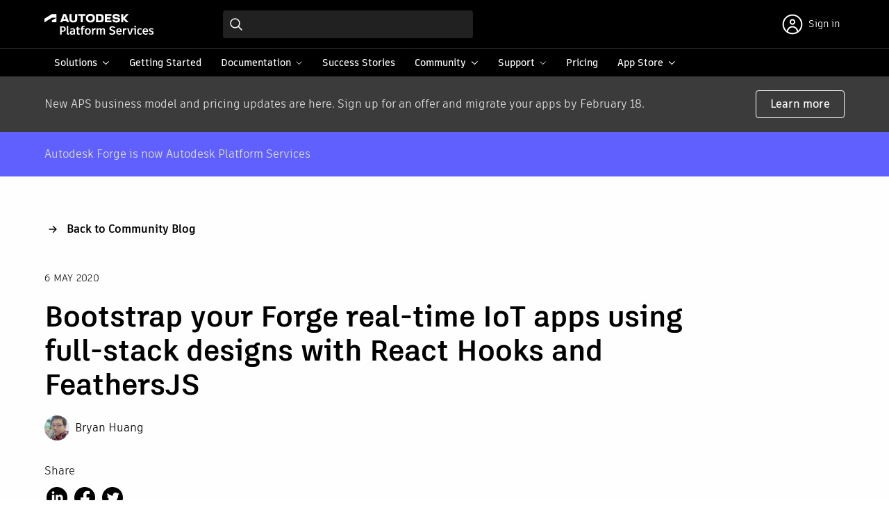

--- FILE ---
content_type: text/html; charset=UTF-8
request_url: https://aps.autodesk.com/blog/bootstrap-your-forge-real-time-iot-apps-using-full-stack-designs-react-hooks-and-feathersjs
body_size: 8178
content:
<!DOCTYPE html>
<html lang="en" dir="ltr" prefix="og: https://ogp.me/ns#">
<head>
  <meta name="google-site-verification" content="DHqJE-yOttplpf-zekDmZBkm1lqpHFI6e2t6pK9VUfs"/>
  <meta charset="utf-8" />
<link rel="canonical" href="https://aps.autodesk.com/blog/bootstrap-your-forge-real-time-iot-apps-using-full-stack-designs-react-hooks-and-feathersjs" />
<link rel="shortlink" href="https://aps.autodesk.com/node/1646" />
<meta property="og:site_name" content="Autodesk Platform Services" />
<meta property="og:type" content="blog post" />
<meta property="og:url" content="https://aps.autodesk.com/blog/bootstrap-your-forge-real-time-iot-apps-using-full-stack-designs-react-hooks-and-feathersjs" />
<meta property="og:title" content="Bootstrap your Forge real-time IoT apps using full-stack designs with React Hooks and FeathersJS" />
<meta property="og:image" content="https://aps.autodesk.com/sites/default/files/2020-05/bcf26ec9-89ee-4826-b915-66c5197df2a1.gif" />
<meta property="og:image:width" content="1456" />
<meta property="og:image:height" content="488" />
<meta property="og:updated_time" content="2020-05-21T08:40:54-07:00" />
<meta property="article:published_time" content="2020-05-06T00:31:53-07:00" />
<meta property="article:modified_time" content="2020-05-21T08:40:54-07:00" />
<meta name="twitter:card" content="summary_large_image" />
<meta name="twitter:title" content="Bootstrap your Forge real-time IoT apps using full-stack designs with React Hooks and FeathersJS" />
<meta name="twitter:url" content="https://aps.autodesk.com/blog/bootstrap-your-forge-real-time-iot-apps-using-full-stack-designs-react-hooks-and-feathersjs" />
<meta name="twitter:image" content="https://aps.autodesk.com/sites/default/files/styles/twitter_card/public/2020-05/bcf26ec9-89ee-4826-b915-66c5197df2a1.gif?itok=jdc2isr-" />
<meta name="es:date" content="2020-05-06T00:31:53-07:00" />
<meta name="es:boost" content="1" />
<meta name="es:tags" content="Viewer,Code Samples" />
<meta name="Generator" content="Drupal 10 (https://www.drupal.org)" />
<meta name="MobileOptimized" content="width" />
<meta name="HandheldFriendly" content="true" />
<meta name="viewport" content="width=device-width, initial-scale=1.0" />
<link rel="icon" href="/themes/custom/forge/favicon.ico" type="image/vnd.microsoft.icon" />
<link rel="alternate" hreflang="en" href="https://aps.autodesk.com/blog/bootstrap-your-forge-real-time-iot-apps-using-full-stack-designs-react-hooks-and-feathersjs" />
<script>window.a2a_config=window.a2a_config||{};a2a_config.callbacks=[];a2a_config.overlays=[];a2a_config.templates={};</script>

    <title>Bootstrap your Forge real-time IoT apps using full-stack designs with React Hooks and FeathersJS | Autodesk Platform Services</title>
    <link rel="stylesheet" media="all" href="/sites/default/files/css/css_nNntGCT_L99ieX7tZ92LRsmbH-5iRpT-sROAhEZl670.css?delta=0&amp;language=en&amp;theme=forge&amp;include=eJxNjmsKAyEMhC8keqQSm6wKPkISW-zpK-0u7Z_hm8kEBhBtQF8BTvCHjG7uXkF1hQhKFzdShUR6-T5w37ZoL8xk4Y-92qrkU7E84y4J7bo0qOVF7hiSKFimdvINc0n7vfHo1E0dg0AS4KwBZTJU_0v87DxjLZoJnS41at-Zj0JPDR_1beCs9AZllVZs" />
<link rel="stylesheet" media="all" href="//swc.autodesk.com/pharmacopeia/svg/v0/icons.svg" />
<link rel="stylesheet" media="all" href="/sites/default/files/css/css_Cpqv8y8rcHKbxYUQAsPhgMX4mAArtQzW-m4vyS_74Y0.css?delta=2&amp;language=en&amp;theme=forge&amp;include=eJxNjmsKAyEMhC8keqQSm6wKPkISW-zpK-0u7Z_hm8kEBhBtQF8BTvCHjG7uXkF1hQhKFzdShUR6-T5w37ZoL8xk4Y-92qrkU7E84y4J7bo0qOVF7hiSKFimdvINc0n7vfHo1E0dg0AS4KwBZTJU_0v87DxjLZoJnS41at-Zj0JPDR_1beCs9AZllVZs" />
<link rel="stylesheet" media="all" href="/sites/default/files/css/css_D9zDiS5g9JvxEN1TXM--e_A-us6-aWTHnwok_yE5tl8.css?delta=3&amp;language=en&amp;theme=forge&amp;include=eJxNjmsKAyEMhC8keqQSm6wKPkISW-zpK-0u7Z_hm8kEBhBtQF8BTvCHjG7uXkF1hQhKFzdShUR6-T5w37ZoL8xk4Y-92qrkU7E84y4J7bo0qOVF7hiSKFimdvINc0n7vfHo1E0dg0AS4KwBZTJU_0v87DxjLZoJnS41at-Zj0JPDR_1beCs9AZllVZs" />

      
        </head>
<body class="path-node page-node-type-blog">
<a href="#main-content" class="visually-hidden focusable skip-link">
  Skip to main content
</a>

  <div class="dialog-off-canvas-main-canvas" data-off-canvas-main-canvas>
    <div class="layout-container">
  <div id="app-navbar"></div>

  
  

  <main id="app-main" role="main" class="">
    <a id="main-content" tabindex="-1"></a>

          <div class="page__pre-content">
          <div class="region region-pre-content">
    <div class="views-element-container block block-views block-views-blockalerts-block-1" id="block-forge-views-block-alerts-block-1">
  
    
      <div><div class="view view-alerts view-id-alerts view-display-id-block_1 js-view-dom-id-58ee714857c6c2aa6ceb531aece5352999a0157d8c165e2a8c62eae09e8d13db">
  
    
      
      <div class="view-content">
          <div class="views-row">

<article class="node node__alert node--promoted view-mode__default">
  
<div class="field field--name-field-alerts field--type-entity-reference-revisions field--label-hidden field__items">
        <div class="paragraph paragraph--type--simple-alert view-mode__default palette--dark background--gray-dark">
          <div class="dhig__component" data-react-id="paragraph__8c2bcd9a-9691-4166-8f3c-c53f6077f70c"></div>
          </div>

  </div>

</article>
</div>

    </div>
  
          </div>
</div>

  </div>
<div data-drupal-messages-fallback class="hidden"></div>

  </div>

      </div>
    
    <div class="page__content">
        <div class="region region-content">
    

  
<div class="field field--name-field-content field--type-entity-reference-revisions field--label-hidden field__items">
        <div class="paragraph paragraph--type--simple-alert view-mode__default palette--dark background--blue">
          <div class="dhig__component" data-react-id="paragraph__e9e5cde5-d19f-48ff-990a-dfc794b207f8"></div>
          </div>

  </div>

<article class="node node__blog node--promoted view-mode__full">
  <header class="node__header constrain">
    <div class="header__link dhig-mb-8">
      <h5 class="dhig-mt-0"><a class="link__arrow-back" href="/blog">Back to Community Blog</a></h5>
    </div>
    <div class="header__content">
      <div class="node__date">
        <p class="dhig-typography-eyebrow dhig-mt-0">
          6 May 2020
        </p>
      </div>
      <h1>
        <span class="field field--name-title field--type-string field--label-hidden">Bootstrap your Forge real-time IoT apps using full-stack designs with React Hooks and FeathersJS</span>

      </h1>
      
      <div class="field field--name-field-author field--type-entity-reference field--label-hidden field__items">
              <div class="field__item">

<article class="node node__author view-mode__list">
  <div class="node__content">
    
            <div class="field field--name-field-primary-image field--type-image field--label-hidden field__item">  <img loading="lazy" src="/sites/default/files/styles/author/public/2019-02/img_0180.jpg?itok=WzWSLn8s" width="200" height="200" alt="" class="image-style-author" />


</div>
      
    <a href="/author/bryan-huang">Bryan Huang</a>
  </div>
</article>
</div>
          </div>
  
      <div class="share__sticky">
        <div class="block-share">
  <p>Share</p>
  <div class="a2a_kit a2a_kit_size_30 addtoany_list" data-a2a-url="https://aps.autodesk.com/blog/bootstrap-your-forge-real-time-iot-apps-using-full-stack-designs-react-hooks-and-feathersjs"
         data-a2a-title="Bootstrap your Forge real-time IoT apps using full-stack designs with React Hooks and FeathersJS"><a class="a2a_button_linkedin"></a><a class="a2a_button_facebook"></a><a class="a2a_button_twitter"></a></div></div>

      </div>
    </div>
  </header>
  <div class="node__content constrain dhig-grid lg:dhig-grid-cols-3 dhig-grid-cols-1">
    <section class="content__primary lg:dhig-col-span-2">
      
            <div class="field field--name-field-primary-image field--type-image field--label-hidden field__item">  <img loading="lazy" src="/sites/default/files/2020-05/bcf26ec9-89ee-4826-b915-66c5197df2a1.gif" width="1456" height="488" alt="" />

</div>
      
            <div class="clearfix text-formatted field field--name-field-body field--type-text-with-summary field--label-hidden field__item"><p>Over the years we've had queries constantly about how to integrate Viewer with real-time data to<br>
create data intensive IoT apps so today let's walk through a beginner friendly sample to get us started...</p>
<h2>Objectives</h2>
<ul>
<li>Add Markups to Viewer to visualize sensor readings</li>
<li>Integrate React Hooks components with Viewer and its extensions</li>
<li>Implement full-stack Node backend for real-time data communication</li>
</ul>
<h2>
Sample Code</h2>
<p>https://github.com/dukedhx/viewer-iot-react-feathersjs</p>
<h2>Live Demo</h2>
<p><iframe allow="accelerometer; ambient-light-sensor; camera; encrypted-media; geolocation; gyroscope; hid; microphone; midi; payment; usb; vr" sandbox="allow-forms allow-modals allow-popups allow-presentation allow-same-origin allow-scripts" src="https://codesandbox.io/embed/objective-architecture-1wvd7?fontsize=14&amp;hidenavigation=1&amp;theme=dark" style="width:100%; height:500px; border:0; border-radius: 4px; overflow:hidden;" title="objective-architecture-1wvd7"></iframe></p>
<h2>Appending Markups</h2>
<p>Our sample here appends the markups by creating DOM elements to visualize sensor data and placing them ahead of the Viewer's scene by their coordinates converted from the world positions of model nodes corresponding to the senors' positions while maintaining their positions as we navigate through the model scene - the very same approach brought to us by Augusto and Xiaodong previously and you may find their articles below:</p>
<ul>
<li>https://forge.autodesk.com/blog/placing-custom-markup-dbid</li>
<li>https://forge.autodesk.com/blog/create-pushpin-markup-svg</li>
</ul>
<p>And refer to these if you are after appending 3D geometry as markers to the scene:</p>
<ul>
<li>https://forge.autodesk.com/blog/3d-markup-icons-and-info-card</li>
<li>https://forge.autodesk.com/blog/custom-models-forge-viewer</li>
</ul>
<h2>Integrating React Components with Viewer</h2>
<p>Since the markups are DOM elements rendered from React components we'd need to come up with a mechanism for Viewer, which has to be detached as an external library not possible to import into a React component, to . Hence we'd need to call ReactDOM within the scopes of Viewer's callbacks and extension to render React components:</p>
<pre>
<code class="language-javascript">// src/client/iconExtension.js

const container = document.createElement('div')
    this.viewer.clientContainer.append(container)

    ReactDOM.render(
      &lt;IconContext.Provider value={this.iconContextObject}&gt;
        {this.icons.map((icon, i) =&gt; (
          &lt;Icon
            key={i}
            id={icon.extId}
            labelClassName="markup update"
            spanClassName="temperatureBorder"
            pattern="%1&amp;#176;C"
          /&gt;
        ))}
      &lt;/IconContext.Provider&gt;,
      container
    )
    setTimeout(() =&gt; this.updateIcons(), 500)

// </code></pre><h2>Connecting Data</h2>
<p>Introducing FeathersJS - a full-stack Node.js framework for building real-time apps. With it you'd have all the wherewithal at your disposal out of the box to handle real-time data both in the UI and the &nbsp;backend using a symmetric set of APIs. Under the hood FeathersJS should actually be chalked up as a meta-framework that upon "usual suspects" such as Express and Socket.IO, except that FeathersJS wraps its APIs around these building blocks and saves us the groundwork and chores so we could concentrate on the apps themselves.</p>
<p>For our sample we simulate sensor feeds with random mock data and use externalIds (which are basically the same as the identifiers (component IDs) from the model editors) to associate sensors with component nodes in Viewer:<br>
&nbsp;</p>
<pre>
<code class="language-javascript">// src/server/index,js

app.configure(socketio());
// Register an in-memory messages service
app.use('/messages', new MessageService());

//...

setInterval(() =&gt; app.service('messages').create(readings.reduce((o,e)=&gt;Object.assign(o,{[e]:Math.floor(Math.random()*100)}),{})), 2000); // Mock data generator - replace with your own real sensor data feed (try any mqtt node client etc.)
</code></pre><p>FeathersJS is actually an alternative to the more mainstream choice of the same kind known as the MeteorJS, of which we can find a sample with Viewer below:&nbsp;https://github.com/dukedhx/viewer-meteor-sample</p>
<h2>Putting it All Together</h2>
<p>As usual let's stick with <a href="https://www.npmjs.com/package/react-scripts">react-scripts</a>&nbsp;to scaffold the project except that for this time around we cranked it up a notch with <a href="https://github.com/timarney/react-app-rewired">react-app-wired</a>&nbsp;along with custom build scripts to customize the build process without ejecting, which is also quite a common concern raised by developers that we often had to address ... :</p>
<pre>
<code class="language-javascript">// bootstrap-build.js

const checkRequiredFilesPath = 'react-dev-utils/checkRequiredFiles';
require(checkRequiredFilesPath);
require.cache[require.resolve(checkRequiredFilesPath)].exports = () =&gt; true;
// run original script
if(process.argv[2]=='build'){
const fs = require('fs');
!fs.existsSync('./public') &amp;&amp; fs.mkdirSync('./public');
require('react-app-rewired/scripts/build');
}
else require('react-app-rewired/scripts/start');</code></pre><h2>What Next?</h2>
<p>Try the below challenges yourself and let us know how you go:</p>
<p>- Connect real world sensor feeds using protocols like MQTT/AMQP, see an example in point <a href="https://github.com/cyrillef/Pier9.IoT">here</a><br>
- Enable two-way real-time communication to accept process user input<br>
- Deploy to cloud service leveraging&nbsp;AWS IoT and/or Azure IoT hub<br>
&nbsp;</p>
<p>
&nbsp;</p>
<p>&nbsp;</p>
<p>&nbsp;</p>
<p>&nbsp;</p>
<p>&nbsp;</p>
</div>
      
            <div class="node__tags">
        <p class="tag__label text-upper">Tags:</p>
        
      <div class="field field--name-field-categories field--type-entity-reference field--label-hidden field__items">
              <div class="field__item"><a href="/apis-and-services/viewer" hreflang="en">Viewer</a></div>
              <div class="field__item"><a href="/topics/code-samples" hreflang="en">Code Samples</a></div>
          </div>
  
      </div>
    </section>
    <section class="content__secondary">
      <h2>Related Article</h2>
      <div class="views-element-container"><div class="view view-blog view-id-blog view-display-id-related_1 js-view-dom-id-bb200e4d753d66d896aa137b7ed58c89b8573eb8295dd3b152ad0fe7d2b8b0c6">
  
    
      
      <div class="view-content">
          <div class="views-row"><div class="node node__blog view-mode__card">
      <div class="dhig__component" data-react-id="node__0420c97c-d5d0-4111-916c-0e913fa5473b"></div>
  </div>
</div>

    </div>
  
          </div>
</div>

    </section>
  </div>
</article>

  </div>

    </div>

          <div class="page__post-content">
          <div class="region region-post-content">
    <div id="block-blogfooter" class="block block-block-content block-block-content422df05f-f848-4d6c-800e-3f9bc3e5fdc4">
  
    
      
<div class="field field--name-field-content field--type-entity-reference-revisions field--label-hidden field__items">
      

  <div class="paragraph paragraph--section paragraph--type--simple-section palette--light background--gray-light padding-bottom--default" data-section-id="section__ef6021e1-67e8-4952-99a5-688162e1d65a">
    <div class="layout">
                  <div  class="layout--8-4 constrain dhig-grid lg:dhig-grid-cols-3 dhig-grid-cols-1">
  <div  class="column column-1 lg:dhig-col-span-2 lg:dhig-pr-9">
      <div class="paragraph paragraph--type--simple-existing-view paragraph--view-mode--default">
          
      </div>

  </div>
  <div  class="column column-2">
    <div class="paragraph paragraph--type--simple-links">
  <h3>Resources</h3>
  
      <div class="field field--name-field-links field--type-link field--label-hidden field__items">
              <div class="field__item"><a href="/get-help">Get help on StackOverflow</a></div>
              <div class="field__item"><a href="/categories/code-samples">Explore code samples</a></div>
              <div class="field__item"><a href="/systemsintegrators">Find a systems integrator</a></div>
              <div class="field__item"><a href="/contact-support">Contact Autodesk Platform Services</a></div>
          </div>
  
</div>

  </div>
</div>

    </div>
  </div>

  </div>

  </div>

  </div>

      </div>
    
  </main>

  <div id="app-footer"></div>

</div>
  </div>

<script type="text/javascript">
        window._privacyUserLanguage = "en";</script>
<script type="text/javascript">    (function(a,b,c,d){
    a='https://tags.tiqcdn.com/utag/autodesk/forge-web/prod/utag.js';
    b=document;c='script';d=b.createElement(c);d.src=a;d.type='text/java'+c;d.async=true;
    a=b.getElementsByTagName(c)[0];a.parentNode.insertBefore(d,a);
    })();</script>

<script type="application/json" data-drupal-selector="drupal-settings-json">{"path":{"baseUrl":"\/","pathPrefix":"","currentPath":"node\/1646","currentPathIsAdmin":false,"isFront":false,"currentLanguage":"en"},"pluralDelimiter":"\u0003","suppressDeprecationErrors":true,"ajaxPageState":{"libraries":"[base64]","theme":"forge","theme_token":null},"ajaxTrustedUrl":[],"components":{"section__ef6021e1-67e8-4952-99a5-688162e1d65a":{"id":"section__ef6021e1-67e8-4952-99a5-688162e1d65a"},"node__0420c97c-d5d0-4111-916c-0e913fa5473b":{"type":"card","style":"vertical","media":{"url":"https:\/\/aps.autodesk.com\/sites\/default\/files\/styles\/cropped_card\/public\/default_images\/Placeholder%20-%20Blog%20images_Lifestyle%2016x9%201920x1080.jpg?itok=geCuKoO-","alt":"Default blog image"},"eyebrow":"10 Dec 2025","title":"Removal of APAC region code","body":"\n            \u003Cdiv class=\u0022clearfix text-formatted field field--name-field-body field--type-text-with-summary field--label-hidden field__item\u0022\u003E  \u003Cp\u003EIn November 2024, Autodesk announced the official value used to indicate the Australia region will be AUS instead of APAC. As the last phase...\u003C\/p\u003E\n\n\n\u003C\/div\u003E\n      ","links":[{"url":"\/blog\/removal-apac-region-code"}],"tags":"\n      \u003Cdiv class=\u0022field field--name-field-categories field--type-entity-reference field--label-hidden field__items\u0022\u003E\n              \u003Cdiv class=\u0022field__item\u0022\u003E\u003Ca href=\u0022\/topics\/announcements\u0022 hreflang=\u0022en\u0022\u003EAnnouncements\u003C\/a\u003E\u003C\/div\u003E\n              \u003Cdiv class=\u0022field__item\u0022\u003E\u003Ca href=\u0022\/apis-and-services\/model-derivative-api\u0022 hreflang=\u0022en\u0022\u003EModel Derivative API\u003C\/a\u003E\u003C\/div\u003E\n              \u003Cdiv class=\u0022field__item\u0022\u003E\u003Ca href=\u0022\/apis-and-services\/webhooks\u0022 hreflang=\u0022en\u0022\u003EWebhooks\u003C\/a\u003E\u003C\/div\u003E\n              \u003Cdiv class=\u0022field__item\u0022\u003E\u003Ca href=\u0022\/apis-and-services\/bim-360-api\u0022 hreflang=\u0022en\u0022\u003EBIM 360 API\u003C\/a\u003E\u003C\/div\u003E\n              \u003Cdiv class=\u0022field__item\u0022\u003E\u003Ca href=\u0022\/apis-and-services\/autodesk-construction-cloud-acc-apis\u0022 hreflang=\u0022en\u0022\u003EAutodesk Construction Cloud (ACC) APIs\u003C\/a\u003E\u003C\/div\u003E\n              \u003Cdiv class=\u0022field__item\u0022\u003E\u003Ca href=\u0022\/topics\/breaking-changes\u0022 hreflang=\u0022en\u0022\u003EBreaking Changes\u003C\/a\u003E\u003C\/div\u003E\n              \u003Cdiv class=\u0022field__item\u0022\u003E\u003Ca href=\u0022\/apis-and-services\/viewer\u0022 hreflang=\u0022en\u0022\u003EViewer\u003C\/a\u003E\u003C\/div\u003E\n              \u003Cdiv class=\u0022field__item\u0022\u003E\u003Ca href=\u0022\/apis-and-services\/data-management-api\u0022 hreflang=\u0022en\u0022\u003EData Management API\u003C\/a\u003E\u003C\/div\u003E\n          \u003C\/div\u003E\n  ","authors":"\n      \u003Cdiv class=\u0022field field--name-field-author field--type-entity-reference field--label-hidden field__items\u0022\u003E\n              \u003Cdiv class=\u0022field__item\u0022\u003E\n\n\u003Carticle class=\u0022node node__author view-mode__list\u0022\u003E\n  \u003Cdiv class=\u0022node__content\u0022\u003E\n    \n            \u003Cdiv class=\u0022field field--name-field-primary-image field--type-image field--label-hidden field__item\u0022\u003E  \u003Cimg loading=\u0022lazy\u0022 src=\u0022\/sites\/default\/files\/styles\/author\/public\/2017-08\/mikako-harada-355x460-2-355x459.jpg?itok=jr-GqhgB\u0022 width=\u0022200\u0022 height=\u0022200\u0022 alt=\u0022Mikako Harada\u0022 class=\u0022image-style-author\u0022 \/\u003E\n\n\n\u003C\/div\u003E\n      \n    \u003Ca href=\u0022\/author\/mikakoharada\u0022\u003EMikako Harada\u003C\/a\u003E\n  \u003C\/div\u003E\n\u003C\/article\u003E\n\u003C\/div\u003E\n          \u003C\/div\u003E\n  ","id":"node__0420c97c-d5d0-4111-916c-0e913fa5473b"},"paragraph__e9e5cde5-d19f-48ff-990a-dfc794b207f8":{"type":"alert","sticky":false,"palette":"dark","body":"\n            \u003Cdiv class=\u0022clearfix text-formatted field field--name-field-text field--type-text-long field--label-hidden field__item\u0022\u003E\u003Cp\u003EAutodesk Forge is now Autodesk Platform Services\u003C\/p\u003E\u003C\/div\u003E\n      ","links":[],"id":"paragraph__e9e5cde5-d19f-48ff-990a-dfc794b207f8"},"paragraph__8c2bcd9a-9691-4166-8f3c-c53f6077f70c":{"type":"alert","sticky":false,"palette":"dark","body":"\n            \u003Cdiv class=\u0022clearfix text-formatted field field--name-field-text field--type-text-long field--label-hidden field__item\u0022\u003E\u003Cp\u003ENew APS business model and pricing updates are here. Sign up for an offer and migrate your apps by February 18.\u003C\/p\u003E\u003C\/div\u003E\n      ","links":[{"text":"Learn more","modal":false,"url":"\/blog\/aps-business-model-evolution"}],"id":"paragraph__8c2bcd9a-9691-4166-8f3c-c53f6077f70c"}},"static_server_url":"https:\/\/aps.autodesk.com\/static","config_url_external":"https:\/\/developer.doc.config.autodesk.com\/bPlouYTd\/","config_url":"https:\/\/developer.doc.config.autodesk.com\/bPlouYTd\/","user":{"uid":0,"permissionsHash":"bfe3c9382a4c3d886eaa4495b8c0f539fcead92e4d294871fdb6de7a74afab5e"}}</script>
<script src="/sites/default/files/js/js_MQbN6uQl35HnwduW9UwRKFtCBUhmS8bKFuvkvpeC6DQ.js?scope=footer&amp;delta=0&amp;language=en&amp;theme=forge&amp;include=eJxNy1EKwCAMA9ALuXmkIWvUjtmK1o_dfsL82EfgEZJAZBrk8WFhj03F3KmELlwrzP-8Z075nrGru6gtwVtGwfIQjgzaBn_FQXM__6WqQKy_XeErFg"></script>
<script src="https://static.addtoany.com/menu/page.js" defer></script>
<script src="/sites/default/files/js/js_G62TQAsNZJpK7naGKb5C0_hwOKcWNy4bzuHOQJPmQ1g.js?scope=footer&amp;delta=2&amp;language=en&amp;theme=forge&amp;include=eJxNy1EKwCAMA9ALuXmkIWvUjtmK1o_dfsL82EfgEZJAZBrk8WFhj03F3KmELlwrzP-8Z075nrGru6gtwVtGwfIQjgzaBn_FQXM__6WqQKy_XeErFg"></script>
<script src="https://aps.autodesk.com/static/scripts/app/documentation_v2.js"></script>
<script src="/sites/default/files/js/js_bF2yBobvzopaNrXnVWPIjKwX7FOhKJblr3MTTiXXdy4.js?scope=footer&amp;delta=4&amp;language=en&amp;theme=forge&amp;include=eJxNy1EKwCAMA9ALuXmkIWvUjtmK1o_dfsL82EfgEZJAZBrk8WFhj03F3KmELlwrzP-8Z075nrGru6gtwVtGwfIQjgzaBn_FQXM__6WqQKy_XeErFg"></script>
<script src="https://aps.autodesk.com/static/adskf.common.entry.js"></script>
<script src="/sites/default/files/js/js_OJrh5Mcuw9Yx5lJRcjsBvRBzQ9Xf0rOjh8HNtbQgNoU.js?scope=footer&amp;delta=6&amp;language=en&amp;theme=forge&amp;include=eJxNy1EKwCAMA9ALuXmkIWvUjtmK1o_dfsL82EfgEZJAZBrk8WFhj03F3KmELlwrzP-8Z075nrGru6gtwVtGwfIQjgzaBn_FQXM__6WqQKy_XeErFg"></script>
<script src="//swc.autodesk.com/pharmacopeia/svg/v0/icons.json"></script>
<script src="//cdn.jsdelivr.net/npm/slick-carousel@1.8.1/slick/slick.min.js"></script>

    <script>
    if (!('pendo' in window)) {
      window.pendo = {_q: []};
      for (const func_name of ['initialize', 'identify', 'updateOptions', 'pageLoad', 'track']) {
        pendo[func_name] = function () {
          if (func_name === 'initialize') {
            pendo._q.unshift([func_name, ...arguments])
          } else {
            pendo._q.push([func_name, ...arguments])
          }
        }
      }
    }
    pendo.initialize({
      visitor: {
        id: '',
        role: 'anonymous',
      },
      excludeAllText: true,
    })
  </script>
</body>
</html>


--- FILE ---
content_type: text/css
request_url: https://aps.autodesk.com/sites/default/files/css/css_D9zDiS5g9JvxEN1TXM--e_A-us6-aWTHnwok_yE5tl8.css?delta=3&language=en&theme=forge&include=eJxNjmsKAyEMhC8keqQSm6wKPkISW-zpK-0u7Z_hm8kEBhBtQF8BTvCHjG7uXkF1hQhKFzdShUR6-T5w37ZoL8xk4Y-92qrkU7E84y4J7bo0qOVF7hiSKFimdvINc0n7vfHo1E0dg0AS4KwBZTJU_0v87DxjLZoJnS41at-Zj0JPDR_1beCs9AZllVZs
body_size: 106130
content:
/* @license MIT https://github.com/necolas/normalize.css/blob/3.0.3/LICENSE.md */
html{font-family:sans-serif;-ms-text-size-adjust:100%;-webkit-text-size-adjust:100%;}body{margin:0;}article,aside,details,figcaption,figure,footer,header,hgroup,main,menu,nav,section,summary{display:block;}audio,canvas,progress,video{display:inline-block;vertical-align:baseline;}audio:not([controls]){display:none;height:0;}[hidden],template{display:none;}a{background-color:transparent;}a:active,a:hover{outline:0;}abbr[title]{border-bottom:1px dotted;}b,strong{font-weight:bold;}dfn{font-style:italic;}h1{font-size:2em;margin:0.67em 0;}mark{background:#ff0;color:#000;}small{font-size:80%;}sub,sup{font-size:75%;line-height:0;position:relative;vertical-align:baseline;}sup{top:-0.5em;}sub{bottom:-0.25em;}img{border:0;}svg:not(:root){overflow:hidden;}figure{margin:1em 40px;}hr{box-sizing:content-box;height:0;}pre{overflow:auto;}code,kbd,pre,samp{font-family:monospace,monospace;font-size:1em;}button,input,optgroup,select,textarea{color:inherit;font:inherit;margin:0;}button{overflow:visible;}button,select{text-transform:none;}button,html input[type="button"],input[type="reset"],input[type="submit"]{-webkit-appearance:button;cursor:pointer;}button[disabled],html input[disabled]{cursor:default;}button::-moz-focus-inner,input::-moz-focus-inner{border:0;padding:0;}input{line-height:normal;}input[type="checkbox"],input[type="radio"]{box-sizing:border-box;padding:0;}input[type="number"]::-webkit-inner-spin-button,input[type="number"]::-webkit-outer-spin-button{height:auto;}input[type="search"]{-webkit-appearance:textfield;box-sizing:content-box;}input[type="search"]::-webkit-search-cancel-button,input[type="search"]::-webkit-search-decoration{-webkit-appearance:none;}fieldset{border:1px solid #c0c0c0;margin:0 2px;padding:0.35em 0.625em 0.75em;}legend{border:0;padding:0;}textarea{overflow:auto;}optgroup{font-weight:bold;}table{border-collapse:collapse;border-spacing:0;}td,th{padding:0;}
@media (min--moz-device-pixel-ratio:0){summary{display:list-item;}}
/* @license GPL-2.0-or-later https://www.drupal.org/licensing/faq */
.action-links{margin:1em 0;padding:0;list-style:none;}[dir="rtl"] .action-links{margin-right:0;}.action-links li{display:inline-block;margin:0 0.3em;}.action-links li:first-child{margin-left:0;}[dir="rtl"] .action-links li:first-child{margin-right:0;margin-left:0.3em;}.button-action{display:inline-block;padding:0.2em 0.5em 0.3em;text-decoration:none;line-height:160%;}.button-action:before{margin-left:-0.1em;padding-right:0.2em;content:"+";font-weight:900;}[dir="rtl"] .button-action:before{margin-right:-0.1em;margin-left:0;padding-right:0;padding-left:0.2em;}
.breadcrumb{padding-bottom:0.5em;}.breadcrumb ol{margin:0;padding:0;}[dir="rtl"] .breadcrumb ol{margin-right:0;}.breadcrumb li{display:inline;margin:0;padding:0;list-style-type:none;}.breadcrumb li:before{content:" \BB ";}.breadcrumb li:first-child:before{content:none;}
.button,.image-button{margin-right:1em;margin-left:1em;}.button:first-child,.image-button:first-child{margin-right:0;margin-left:0;}
.collapse-processed > summary{padding-right:0.5em;padding-left:0.5em;}.collapse-processed > summary:before{float:left;width:1em;height:1em;content:"";background:url(/themes/contrib/classy/images/misc/menu-expanded.png) 0 100% no-repeat;}[dir="rtl"] .collapse-processed > summary:before{float:right;background-position:100% 100%;}.collapse-processed:not([open]) > summary:before{-ms-transform:rotate(-90deg);-webkit-transform:rotate(-90deg);transform:rotate(-90deg);background-position:25% 35%;}[dir="rtl"] .collapse-processed:not([open]) > summary:before{-ms-transform:rotate(90deg);-webkit-transform:rotate(90deg);transform:rotate(90deg);background-position:75% 35%;}
.container-inline label:after,.container-inline .label:after{content:":";}.form-type-radios .container-inline label:after,.form-type-checkboxes .container-inline label:after{content:"";}.form-type-radios .container-inline .form-type-radio,.form-type-checkboxes .container-inline .form-type-checkbox{margin:0 1em;}.container-inline .form-actions,.container-inline.form-actions{margin-top:0;margin-bottom:0;}
details{margin-top:1em;margin-bottom:1em;border:1px solid #ccc;}details > .details-wrapper{padding:0.5em 1.5em;}summary{padding:0.2em 0.5em;cursor:pointer;}
.exposed-filters .filters{float:left;margin-right:1em;}[dir="rtl"] .exposed-filters .filters{float:right;margin-right:0;margin-left:1em;}.exposed-filters .form-item{margin:0 0 0.1em 0;padding:0;}.exposed-filters .form-item label{float:left;width:10em;font-weight:normal;}[dir="rtl"] .exposed-filters .form-item label{float:right;}.exposed-filters .form-select{width:14em;}.exposed-filters .current-filters{margin-bottom:1em;}.exposed-filters .current-filters .placeholder{font-weight:bold;font-style:normal;}.exposed-filters .additional-filters{float:left;margin-right:1em;}[dir="rtl"] .exposed-filters .additional-filters{float:right;margin-right:0;margin-left:1em;}
.field__label{font-weight:bold;}.field--label-inline .field__label,.field--label-inline .field__items{float:left;}.field--label-inline .field__label,.field--label-inline > .field__item,.field--label-inline .field__items{padding-right:0.5em;}[dir="rtl"] .field--label-inline .field__label,[dir="rtl"] .field--label-inline .field__items{padding-right:0;padding-left:0.5em;}.field--label-inline .field__label::after{content:":";}
form .field-multiple-table{margin:0;}form .field-multiple-table .field-multiple-drag{width:30px;padding-right:0;}[dir="rtl"] form .field-multiple-table .field-multiple-drag{padding-left:0;}form .field-multiple-table .field-multiple-drag .tabledrag-handle{padding-right:0.5em;}[dir="rtl"] form .field-multiple-table .field-multiple-drag .tabledrag-handle{padding-right:0;padding-left:0.5em;}form .field-add-more-submit{margin:0.5em 0 0;}.form-item,.form-actions{margin-top:1em;margin-bottom:1em;}tr.odd .form-item,tr.even .form-item{margin-top:0;margin-bottom:0;}.form-composite > .fieldset-wrapper > .description,.form-item .description{font-size:0.85em;}label.option{display:inline;font-weight:normal;}.form-composite > legend,.label{display:inline;margin:0;padding:0;font-size:inherit;font-weight:bold;}.form-checkboxes .form-item,.form-radios .form-item{margin-top:0.4em;margin-bottom:0.4em;}.form-type-radio .description,.form-type-checkbox .description{margin-left:2.4em;}[dir="rtl"] .form-type-radio .description,[dir="rtl"] .form-type-checkbox .description{margin-right:2.4em;margin-left:0;}.marker{color:#e00;}.form-required:after{display:inline-block;width:6px;height:6px;margin:0 0.3em;content:"";vertical-align:super;background-image:url(/themes/contrib/classy/images/icons/ee0000/required.svg);background-repeat:no-repeat;background-size:6px 6px;}abbr.tabledrag-changed,abbr.ajax-changed{border-bottom:none;}.form-item input.error,.form-item textarea.error,.form-item select.error{border:2px solid red;}.form-item--error-message:before{display:inline-block;width:14px;height:14px;content:"";vertical-align:sub;background:url(/themes/contrib/classy/images/icons/e32700/error.svg) no-repeat;background-size:contain;}
.icon-help{padding:1px 0 1px 20px;background:url(/themes/contrib/classy/images/misc/help.png) 0 50% no-repeat;}[dir="rtl"] .icon-help{padding:1px 20px 1px 0;background-position:100% 50%;}.feed-icon{display:block;overflow:hidden;width:16px;height:16px;text-indent:-9999px;background:url(/themes/contrib/classy/images/misc/feed.svg) no-repeat;}
.form--inline .form-item{float:left;margin-right:0.5em;}[dir="rtl"] .form--inline .form-item{float:right;margin-right:0;margin-left:0.5em;}[dir="rtl"] .views-filterable-options-controls .form-item{margin-right:2%;}.form--inline .form-item-separator{margin-top:2.3em;margin-right:1em;margin-left:0.5em;}[dir="rtl"] .form--inline .form-item-separator{margin-right:0.5em;margin-left:1em;}.form--inline .form-actions{clear:left;}[dir="rtl"] .form--inline .form-actions{clear:right;}
.item-list .title{font-weight:bold;}.item-list ul{margin:0 0 0.75em 0;padding:0;}.item-list li{margin:0 0 0.25em 1.5em;padding:0;}[dir="rtl"] .item-list li{margin:0 1.5em 0.25em 0;}.item-list--comma-list{display:inline;}.item-list--comma-list .item-list__comma-list,.item-list__comma-list li,[dir="rtl"] .item-list--comma-list .item-list__comma-list,[dir="rtl"] .item-list__comma-list li{margin:0;}
button.link{margin:0;padding:0;cursor:pointer;border:0;background:transparent;font-size:1em;}label button.link{font-weight:bold;}
ul.inline,ul.links.inline{display:inline;padding-left:0;}[dir="rtl"] ul.inline,[dir="rtl"] ul.links.inline{padding-right:0;padding-left:15px;}ul.inline li{display:inline;padding:0 0.5em;list-style-type:none;}ul.links a.is-active{color:#000;}
ul.menu{margin-left:1em;padding:0;list-style:none outside;text-align:left;}[dir="rtl"] ul.menu{margin-right:1em;margin-left:0;text-align:right;}.menu-item--expanded{list-style-type:circle;list-style-image:url(/themes/contrib/classy/images/misc/menu-expanded.png);}.menu-item--collapsed{list-style-type:disc;list-style-image:url(/themes/contrib/classy/images/misc/menu-collapsed.png);}[dir="rtl"] .menu-item--collapsed{list-style-image:url(/themes/contrib/classy/images/misc/menu-collapsed-rtl.png);}.menu-item{margin:0;padding-top:0.2em;}ul.menu a.is-active{color:#000;}
.more-link{display:block;text-align:right;}[dir="rtl"] .more-link{text-align:left;}
.pager__items{clear:both;text-align:center;}.pager__item{display:inline;padding:0.5em;}.pager__item.is-active{font-weight:bold;}
tr.drag{background-color:#fffff0;}tr.drag-previous{background-color:#ffd;}body div.tabledrag-changed-warning{margin-bottom:0.5em;}
tr.selected td{background:#ffc;}td.checkbox,th.checkbox{text-align:center;}[dir="rtl"] td.checkbox,[dir="rtl"] th.checkbox{text-align:center;}
th.is-active img{display:inline;}td.is-active{background-color:#ddd;}
div.tabs{margin:1em 0;}ul.tabs{margin:0 0 0.5em;padding:0;list-style:none;}.tabs > li{display:inline-block;margin-right:0.3em;}[dir="rtl"] .tabs > li{margin-right:0;margin-left:0.3em;}.tabs a{display:block;padding:0.2em 1em;text-decoration:none;}.tabs a.is-active{background-color:#eee;}.tabs a:focus,.tabs a:hover{background-color:#f5f5f5;}
.form-textarea-wrapper textarea{display:block;box-sizing:border-box;width:100%;margin:0;}
.ui-dialog--narrow{max-width:500px;}@media screen and (max-width:600px){.ui-dialog--narrow{min-width:95%;max-width:95%;}}
.messages{padding:15px 20px 15px 35px;word-wrap:break-word;border:1px solid;border-width:1px 1px 1px 0;border-radius:2px;background:no-repeat 10px 17px;overflow-wrap:break-word;}[dir="rtl"] .messages{padding-right:35px;padding-left:20px;text-align:right;border-width:1px 0 1px 1px;background-position:right 10px top 17px;}.messages + .messages{margin-top:1.538em;}.messages__list{margin:0;padding:0;list-style:none;}.messages__item + .messages__item{margin-top:0.769em;}.messages--status{color:#325e1c;border-color:#c9e1bd #c9e1bd #c9e1bd transparent;background-color:#f3faef;background-image:url(/themes/contrib/classy/images/icons/73b355/check.svg);box-shadow:-8px 0 0 #77b259;}[dir="rtl"] .messages--status{margin-left:0;border-color:#c9e1bd transparent #c9e1bd #c9e1bd;box-shadow:8px 0 0 #77b259;}.messages--warning{color:#734c00;border-color:#f4daa6 #f4daa6 #f4daa6 transparent;background-color:#fdf8ed;background-image:url(/themes/contrib/classy/images/icons/e29700/warning.svg);box-shadow:-8px 0 0 #e09600;}[dir="rtl"] .messages--warning{border-color:#f4daa6 transparent #f4daa6 #f4daa6;box-shadow:8px 0 0 #e09600;}.messages--error{color:#a51b00;border-color:#f9c9bf #f9c9bf #f9c9bf transparent;background-color:#fcf4f2;background-image:url(/themes/contrib/classy/images/icons/e32700/error.svg);box-shadow:-8px 0 0 #e62600;}[dir="rtl"] .messages--error{border-color:#f9c9bf transparent #f9c9bf #f9c9bf;box-shadow:8px 0 0 #e62600;}.messages--error p.error{color:#a51b00;}
.node--unpublished{background-color:#fff4f4;}
.progress__track{border-color:#b3b3b3;border-radius:10em;background-color:#f2f1eb;background-image:-webkit-linear-gradient(#e7e7df,#f0f0f0);background-image:linear-gradient(#e7e7df,#f0f0f0);box-shadow:inset 0 1px 3px hsla(0,0%,0%,0.16);}.progress__bar{height:16px;margin-top:-1px;margin-left:-1px;padding:0 1px;-webkit-transition:width 0.5s ease-out;transition:width 0.5s ease-out;-webkit-animation:animate-stripes 3s linear infinite;-moz-animation:animate-stripes 3s linear infinite;border:1px #07629a solid;border-radius:10em;background:#057ec9;background-image:-webkit-linear-gradient(top,rgba(0,0,0,0),rgba(0,0,0,0.15)),-webkit-linear-gradient(left top,#0094f0 0%,#0094f0 25%,#007ecc 25%,#007ecc 50%,#0094f0 50%,#0094f0 75%,#0094f0 100%);background-image:linear-gradient(to bottom,rgba(0,0,0,0),rgba(0,0,0,0.15)),linear-gradient(to right bottom,#0094f0 0%,#0094f0 25%,#007ecc 25%,#007ecc 50%,#0094f0 50%,#0094f0 75%,#0094f0 100%);background-size:40px 40px;}[dir="rtl"] .progress__bar{margin-right:-1px;margin-left:0;-webkit-animation-direction:reverse;-moz-animation-direction:reverse;animation-direction:reverse;}@media screen and (prefers-reduced-motion:reduce){.progress__bar{-webkit-transition:none;transition:none;-webkit-animation:none;-moz-animation:none;}}@-webkit-keyframes animate-stripes{0%{background-position:0 0,0 0;}100%{background-position:0 0,-80px 0;}}@-ms-keyframes animate-stripes{0%{background-position:0 0,0 0;}100%{background-position:0 0,-80px 0;}}@keyframes animate-stripes{0%{background-position:0 0,0 0;}100%{background-position:0 0,-80px 0;}}
.ui-dialog{position:absolute;z-index:1260;overflow:visible;padding:0;color:#000;border:solid 1px #ccc;background:#fff;}@media all and (max-width:48em){.ui-dialog{width:92% !important;}}.ui-dialog .ui-dialog-titlebar{border-width:0 0 1px 0;border-style:solid;border-color:#ccc;border-radius:0;background:#f3f4ee;font-weight:bold;}.ui-dialog .ui-dialog-titlebar-close{border:0;background:none;}.ui-dialog .ui-dialog-buttonpane{margin-top:0;padding:0.3em 1em;border-width:1px 0 0 0;border-color:#ccc;background:#f3f4ee;}.ui-dialog .ui-dialog-buttonpane .ui-dialog-buttonset{margin:0;padding:0;}.ui-dialog .ui-dialog-buttonpane .ui-button-text-only .ui-button-text{padding:0;}.ui-dialog .ui-dialog-content .form-actions{margin:0;padding:0;}.ui-dialog .ajax-progress-throbber{position:fixed;z-index:1000;top:48.5%;left:49%;width:24px;height:24px;padding:4px;opacity:0.9;border-radius:7px;background-color:#232323;background-image:url(/themes/contrib/classy/images/misc/loading-small.gif);background-repeat:no-repeat;background-position:center center;}.ui-dialog .ajax-progress-throbber .throbber,.ui-dialog .ajax-progress-throbber .message{display:none;}
.chosen-container{position:relative;display:inline-block;vertical-align:middle;font-size:13px;-webkit-user-select:none;-moz-user-select:none;-ms-user-select:none;user-select:none;}.chosen-container *{-webkit-box-sizing:border-box;box-sizing:border-box;}.chosen-container .chosen-drop{position:absolute;top:100%;z-index:1010;width:100%;border:1px solid #aaa;border-top:0;background:#fff;-webkit-box-shadow:0 4px 5px rgba(0,0,0,0.15);box-shadow:0 4px 5px rgba(0,0,0,0.15);clip:rect(0,0,0,0);-webkit-clip-path:inset(100% 100%);clip-path:inset(100% 100%);}.chosen-container.chosen-with-drop .chosen-drop{clip:auto;-webkit-clip-path:none;clip-path:none;}.chosen-container a{cursor:pointer;}.chosen-container .search-choice .group-name,.chosen-container .chosen-single .group-name{margin-right:4px;overflow:hidden;white-space:nowrap;text-overflow:ellipsis;font-weight:normal;color:#999999;}.chosen-container .search-choice .group-name:after,.chosen-container .chosen-single .group-name:after{content:":";padding-left:2px;vertical-align:top;}.chosen-container-single .chosen-single{position:relative;display:block;overflow:hidden;padding:0 0 0 8px;height:25px;border:1px solid #aaa;border-radius:5px;background-color:#fff;background:-webkit-gradient(linear,left top,left bottom,color-stop(20%,#fff),color-stop(50%,#f6f6f6),color-stop(52%,#eee),to(#f4f4f4));background:linear-gradient(#fff 20%,#f6f6f6 50%,#eee 52%,#f4f4f4 100%);background-clip:padding-box;-webkit-box-shadow:0 0 3px #fff inset,0 1px 1px rgba(0,0,0,0.1);box-shadow:0 0 3px #fff inset,0 1px 1px rgba(0,0,0,0.1);color:#444;text-decoration:none;white-space:nowrap;line-height:24px;}.chosen-container-single .chosen-default{color:#999;}.chosen-container-single .chosen-single span{display:block;overflow:hidden;margin-right:26px;text-overflow:ellipsis;white-space:nowrap;}.chosen-container-single .chosen-single-with-deselect span{margin-right:38px;}.chosen-container-single .chosen-single abbr{position:absolute;top:6px;right:26px;display:block;width:12px;height:12px;background:url(/themes/custom/forge/assets/lib/chosen-sprite.png) -42px 1px no-repeat;font-size:1px;}.chosen-container-single .chosen-single abbr:hover{background-position:-42px -10px;}.chosen-container-single.chosen-disabled .chosen-single abbr:hover{background-position:-42px -10px;}.chosen-container-single .chosen-single div{position:absolute;top:0;right:0;display:block;width:18px;height:100%;}.chosen-container-single .chosen-single div b{display:block;width:100%;height:100%;background:url(/themes/custom/forge/assets/lib/chosen-sprite.png) no-repeat 0px 2px;}.chosen-container-single .chosen-search{position:relative;z-index:1010;margin:0;padding:3px 4px;white-space:nowrap;}.chosen-container-single .chosen-search input[type="text"]{margin:1px 0;padding:4px 20px 4px 5px;width:100%;height:auto;outline:0;border:1px solid #aaa;background:url(/themes/custom/forge/assets/lib/chosen-sprite.png) no-repeat 100% -20px;font-size:1em;font-family:sans-serif;line-height:normal;border-radius:0;}.chosen-container-single .chosen-drop{margin-top:-1px;border-radius:0 0 4px 4px;background-clip:padding-box;}.chosen-container-single.chosen-container-single-nosearch .chosen-search{position:absolute;clip:rect(0,0,0,0);-webkit-clip-path:inset(100% 100%);clip-path:inset(100% 100%);}.chosen-container .chosen-results{color:#444;position:relative;overflow-x:hidden;overflow-y:auto;margin:0 4px 4px 0;padding:0 0 0 4px;max-height:240px;-webkit-overflow-scrolling:touch;}.chosen-container .chosen-results li{display:none;margin:0;padding:5px 6px;list-style:none;line-height:15px;word-wrap:break-word;-webkit-touch-callout:none;}.chosen-container .chosen-results li.active-result{display:list-item;cursor:pointer;}.chosen-container .chosen-results li.disabled-result{display:list-item;color:#ccc;cursor:default;}.chosen-container .chosen-results li.highlighted{background-color:#3875d7;background-image:-webkit-gradient(linear,left top,left bottom,color-stop(20%,#3875d7),color-stop(90%,#2a62bc));background-image:linear-gradient(#3875d7 20%,#2a62bc 90%);color:#fff;}.chosen-container .chosen-results li.no-results{color:#777;display:list-item;background:#f4f4f4;}.chosen-container .chosen-results li.group-result{display:list-item;font-weight:bold;cursor:default;}.chosen-container .chosen-results li.group-option{padding-left:15px;}.chosen-container .chosen-results li em{font-style:normal;text-decoration:underline;}.chosen-container-multi .chosen-choices{position:relative;overflow:hidden;margin:0;padding:0 5px;width:100%;height:auto;border:1px solid #aaa;background-color:#fff;background-image:-webkit-gradient(linear,left top,left bottom,color-stop(1%,#eee),color-stop(15%,#fff));background-image:linear-gradient(#eee 1%,#fff 15%);cursor:text;}.chosen-container-multi .chosen-choices li{float:left;list-style:none;}.chosen-container-multi .chosen-choices li.search-field{margin:0;padding:0;white-space:nowrap;}.chosen-container-multi .chosen-choices li.search-field input[type="text"]{margin:1px 0;padding:0;height:25px;outline:0;border:0 !important;background:transparent !important;-webkit-box-shadow:none;box-shadow:none;color:#999;font-size:100%;font-family:sans-serif;line-height:normal;border-radius:0;width:25px;}.chosen-container-multi .chosen-choices li.search-choice{position:relative;margin:3px 5px 3px 0;padding:3px 20px 3px 5px;border:1px solid #aaa;max-width:100%;border-radius:3px;background-color:#eeeeee;background-image:-webkit-gradient(linear,left top,left bottom,color-stop(20%,#f4f4f4),color-stop(50%,#f0f0f0),color-stop(52%,#e8e8e8),to(#eee));background-image:linear-gradient(#f4f4f4 20%,#f0f0f0 50%,#e8e8e8 52%,#eee 100%);background-size:100% 19px;background-repeat:repeat-x;background-clip:padding-box;-webkit-box-shadow:0 0 2px #fff inset,0 1px 0 rgba(0,0,0,0.05);box-shadow:0 0 2px #fff inset,0 1px 0 rgba(0,0,0,0.05);color:#333;line-height:13px;cursor:default;}.chosen-container-multi .chosen-choices li.search-choice span{word-wrap:break-word;}.chosen-container-multi .chosen-choices li.search-choice .search-choice-close{position:absolute;top:4px;right:3px;display:block;width:12px;height:12px;background:url(/themes/custom/forge/assets/lib/chosen-sprite.png) -42px 1px no-repeat;font-size:1px;}.chosen-container-multi .chosen-choices li.search-choice .search-choice-close:hover{background-position:-42px -10px;}.chosen-container-multi .chosen-choices li.search-choice-disabled{padding-right:5px;border:1px solid #ccc;background-color:#e4e4e4;background-image:-webkit-gradient(linear,left top,left bottom,color-stop(20%,#f4f4f4),color-stop(50%,#f0f0f0),color-stop(52%,#e8e8e8),to(#eee));background-image:linear-gradient(#f4f4f4 20%,#f0f0f0 50%,#e8e8e8 52%,#eee 100%);color:#666;}.chosen-container-multi .chosen-choices li.search-choice-focus{background:#d4d4d4;}.chosen-container-multi .chosen-choices li.search-choice-focus .search-choice-close{background-position:-42px -10px;}.chosen-container-multi .chosen-results{margin:0;padding:0;}.chosen-container-multi .chosen-drop .result-selected{display:list-item;color:#ccc;cursor:default;}.chosen-container-active .chosen-single{border:1px solid #5897fb;-webkit-box-shadow:0 0 5px rgba(0,0,0,0.3);box-shadow:0 0 5px rgba(0,0,0,0.3);}.chosen-container-active.chosen-with-drop .chosen-single{border:1px solid #aaa;border-bottom-right-radius:0;border-bottom-left-radius:0;background-image:-webkit-gradient(linear,left top,left bottom,color-stop(20%,#eee),color-stop(80%,#fff));background-image:linear-gradient(#eee 20%,#fff 80%);-webkit-box-shadow:0 1px 0 #fff inset;box-shadow:0 1px 0 #fff inset;}.chosen-container-active.chosen-with-drop .chosen-single div{border-left:none;background:transparent;}.chosen-container-active.chosen-with-drop .chosen-single div b{background-position:-18px 2px;}.chosen-container-active .chosen-choices{border:1px solid #5897fb;-webkit-box-shadow:0 0 5px rgba(0,0,0,0.3);box-shadow:0 0 5px rgba(0,0,0,0.3);}.chosen-container-active .chosen-choices li.search-field input[type="text"]{color:#222 !important;}.chosen-disabled{opacity:0.5 !important;cursor:default;}.chosen-disabled .chosen-single{cursor:default;}.chosen-disabled .chosen-choices .search-choice .search-choice-close{cursor:default;}.chosen-rtl{text-align:right;}.chosen-rtl .chosen-single{overflow:visible;padding:0 8px 0 0;}.chosen-rtl .chosen-single span{margin-right:0;margin-left:26px;direction:rtl;}.chosen-rtl .chosen-single-with-deselect span{margin-left:38px;}.chosen-rtl .chosen-single div{right:auto;left:3px;}.chosen-rtl .chosen-single abbr{right:auto;left:26px;}.chosen-rtl .chosen-choices li{float:right;}.chosen-rtl .chosen-choices li.search-field input[type="text"]{direction:rtl;}.chosen-rtl .chosen-choices li.search-choice{margin:3px 5px 3px 0;padding:3px 5px 3px 19px;}.chosen-rtl .chosen-choices li.search-choice .search-choice-close{right:auto;left:4px;}.chosen-rtl.chosen-container-single .chosen-results{margin:0 0 4px 4px;padding:0 4px 0 0;}.chosen-rtl .chosen-results li.group-option{padding-right:15px;padding-left:0;}.chosen-rtl.chosen-container-active.chosen-with-drop .chosen-single div{border-right:none;}.chosen-rtl .chosen-search input[type="text"]{padding:4px 5px 4px 20px;background:url(/themes/custom/forge/assets/lib/chosen-sprite.png) no-repeat -30px -20px;direction:rtl;}.chosen-rtl.chosen-container-single .chosen-single div b{background-position:6px 2px;}.chosen-rtl.chosen-container-single.chosen-with-drop .chosen-single div b{background-position:-12px 2px;}@media only screen and (-webkit-min-device-pixel-ratio:1.5),only screen and (min-resolution:144dpi),only screen and (min-resolution:1.5dppx){.chosen-rtl .chosen-search input[type="text"],.chosen-container-single .chosen-single abbr,.chosen-container-single .chosen-single div b,.chosen-container-single .chosen-search input[type="text"],.chosen-container-multi .chosen-choices .search-choice .search-choice-close,.chosen-container .chosen-results-scroll-down span,.chosen-container .chosen-results-scroll-up span{background-image:url(/themes/custom/forge/assets/lib/chosen-sprite%402x.png) !important;background-size:52px 37px !important;background-repeat:no-repeat !important;}}
#app-navbar #aps-header{position:fixed;top:var(--site-top);left:0;right:0;z-index:1001;}#app-navbar .aps__nav-header__top{top:var(--site-top);}#app-navbar .aps__nav-header__bottom{top:calc(var(--site-top) + 70px);}#app-navbar .aps__nav-header__bottom .aps__menu .aps__menu-open{top:var(--site-top);}#app-navbar .aps__menu,#app-navbar .aps__menu *:not(img){max-width:none;}#app-main{margin-top:var(--nav-height);overflow-x:clip;}#app-footer{position:relative;z-index:999;}.ui-dialog{position:fixed;top:50% !important;left:50% !important;-webkit-transform:translate(-50%,-50%);transform:translate(-50%,-50%);width:100% !important;height:100% !important;background:transparent !important;border:none !important;display:-webkit-box;display:-ms-flexbox;display:flex;-webkit-box-align:center;-ms-flex-align:center;align-items:center;-webkit-box-pack:center;-ms-flex-pack:center;justify-content:center;}.ui-dialog .ui-dialog-titlebar{height:0;border:none;font-size:0;overflow:visible;}.ui-dialog .ui-dialog-titlebar-close{position:fixed;top:0;right:0;margin:0;width:40px;height:40px;background-image:url(/themes/custom/forge/assets/css/9542673887ed9cad32c5.svg);background-size:75% auto;background-repeat:no-repeat;background-position:center;}.ui-dialog #drupal-modal{max-width:calc(100vw - 40px * 2) !important;max-height:calc(100vh - 40px * 2) !important;padding:0;background:white;border-radius:8px;-webkit-box-shadow:0px 11px 15px -7px rgba(0,0,0,0.2),0px 24px 38px 3px rgba(0,0,0,0.14),0px 9px 46px 8px rgba(0,0,0,0.12);box-shadow:0px 11px 15px -7px rgba(0,0,0,0.2),0px 24px 38px 3px rgba(0,0,0,0.14),0px 9px 46px 8px rgba(0,0,0,0.12);}.ui-dialog + .ui-widget-overlay{background-color:var(--color-black);opacity:0.5;}body.path-webform #app-main .page__content,#drupal-modal > .webform-ajax-form-wrapper{padding:var(--padding-section) var(--padding-constrain);}.webform-submission-form .captcha{border:none;}.webform-submission-form .captcha summary{display:none;}.webform-submission-form .captcha .details-description{display:none;}.webform-submission-form .captcha .details-wrapper{padding:0;}.node__author .field--name-field-primary-image img{border-radius:50%;}.node__author.view-mode__list .node__content{display:-webkit-box;display:-ms-flexbox;display:flex;-webkit-box-align:center;-ms-flex-align:center;align-items:center;}.node__author.view-mode__list .field--type-image{margin-right:0;}.node__author.view-mode__list img{width:36px;margin-right:var(--padding-2);}.node__author.view-mode__list a{text-decoration:none;}.node__blog .field--name-field-body{max-width:var(--text-width);width:100%;}.node__blog .field--name-field-categories{display:-webkit-box;display:-ms-flexbox;display:flex;-webkit-box-orient:horizontal;-webkit-box-direction:normal;-ms-flex-flow:wrap row;flex-flow:wrap row;}.node__blog .node__tags{margin-top:var(--padding-9);}.node__blog .node__authors .field__items > .field__item + .field__item{margin-top:var(--padding-8);}.node__blog iframe{width:100%;border:none;}.node__blog.view-mode__full .field--name-field-author{display:-webkit-box;display:-ms-flexbox;display:flex;-webkit-box-orient:horizontal;-webkit-box-direction:normal;-ms-flex-flow:wrap row;flex-flow:wrap row;-webkit-box-align:center;-ms-flex-align:center;align-items:center;margin-top:var(--padding-5);}.node__blog.view-mode__full .field--name-field-author .node__author{margin:0 var(--padding-5) var(--padding-3) 0;}.node__customer-story .field--name-field-customer-logo{max-width:400px;width:100%;}.node__customer-story .content__primary{max-width:var(--text-width);width:100%;}.node__customer-story.view-mode__full .header__content h2{font-family:ArtifaktLegend;font-weight:800;font-size:clamp(1.75rem,1.42rem + 1.48vw,2.75rem);letter-spacing:0;line-height:1.2;}.node__customer-story.view-mode__full .field--name-field-customer-video{margin-top:var(--padding-5);}.node__customer-story.view-mode__full .node__services,.node__customer-story.view-mode__full .node__products,.node__customer-story.view-mode__full .field--name-field-customer-quote,.node__customer-story.view-mode__full .field--name-field-customer-image{margin-top:var(--padding-10);}.node__customer-story.view-mode__full .field--name-field-apis-services{margin-top:var(--padding-grid);display:grid;grid-template-columns:fit-content(25%) fit-content(25%) fit-content(25%) fit-content(25%);grid-gap:var(--padding-grid);-webkit-box-align:center;-ms-flex-align:center;align-items:center;}@media (max-width:900px){.node__customer-story.view-mode__full .field--name-field-apis-services{grid-template-columns:1fr 1fr 1fr;}}@media (max-width:740px){.node__customer-story.view-mode__full .field--name-field-apis-services{grid-template-columns:1fr 1fr;}}@media (max-width:480px){.node__customer-story.view-mode__full .field--name-field-apis-services{grid-template-columns:1fr;}}.node__customer-story.view-mode__full .field--name-field-autodesk-products{display:-webkit-box;display:-ms-flexbox;display:flex;-webkit-box-orient:horizontal;-webkit-box-direction:normal;-ms-flex-flow:wrap row;flex-flow:wrap row;}.node__customer-story.view-mode__full .field--name-field-autodesk-products > *{margin:var(--padding-grid) var(--padding-grid) 0 0;}.node__event .event__date{text-transform:uppercase;text-align:center;line-height:1;}.node__event .event__date > span{display:block;}.node__event .event__date-month{font-size:0.75em;}.node__event .event__date-day{margin-top:0.25em;font-size:1.5em;}.node__event .event__date-day:not(:last-child):after{content:"—";}.node__event.view-mode__teaser{display:grid;grid-template-columns:-webkit-min-content 3fr;grid-template-columns:min-content 3fr;grid-template-rows:repeat(3,-webkit-min-content) auto;grid-template-rows:repeat(3,min-content) auto;grid-gap:var(--padding-2);grid-column-gap:10%;}.node__event.view-mode__teaser .event__date{grid-row-end:span 3;max-width:-webkit-min-content;max-width:-moz-min-content;max-width:min-content;}.node__event.view-mode__teaser .event__title{margin-top:0;}@container (min-width:551px){.grid__calendar .views-row:first-child .node__event{grid-template-columns:1fr;grid-template-rows:repeat(4,-webkit-min-content) auto;grid-template-rows:repeat(4,min-content) auto;grid-row-gap:var(--padding-grid);justify-items:start;}.grid__calendar .views-row:first-child .node__event .event__date,.grid__calendar .views-row:first-child .node__event .event__title{font-size:1.5em;}}.node__platform-story .node__header{padding-bottom:0;}.node__webinar .webinar__event + .webinar__event{margin-top:var(--padding-1);}.node__video .field--name-field-video{width:600px;max-width:100%;}.node__video.view-mode__full{font-size:0;}.node__documentation-page{display:-webkit-box;display:-ms-flexbox;display:flex;min-height:calc(100vh - var(--page-top));}.node__documentation-page .documentation__breadcrumb{position:relative;z-index:3;padding-top:var(--padding-7);padding-bottom:var(--padding-5);margin-bottom:calc(-1 * var(--padding-section));color:var(--color-gray-dark);}.node__documentation-page .documentation__breadcrumb a{text-decoration:none;color:black;}.node__documentation-page .documentation__breadcrumb .title{color:black;font-weight:700;}.node__documentation-page .documentation__breadcrumb .divider{padding:0 var(--padding-1);}.node__documentation-page .doc_holder{position:relative;z-index:2;}.node__documentation-page .doc_content{-webkit-box-flex:1;-ms-flex-positive:1;flex-grow:1;position:relative;z-index:1;}.node__documentation-page.has-sidebar #nav-sidebar .adskf__sidebar-wrapper .adskf__sidebar{top:var(--page-top);max-height:calc(100vh - var(--page-top));}.node__documentation-page.has-sidebar #nav-sidebar .adskf__sidebar-mobile{top:var(--page-top);}@media screen and (min-width:992px){.node__documentation-page .doc_holder{-webkit-box-flex:0;-ms-flex:0 0 380px;flex:0 0 380px;}.node__documentation-page .adskf__sidebar-wrapper{position:static;height:auto;}.node__documentation-page .adskf__sidebar-wrapper .adskf__sidebar{position:static;height:auto;}}@media (max-width:991px){.node__documentation-page #nav-sidebar .adskf__sidebar{position:fixed;z-index:1000;width:320px;height:100vh;}.node__documentation-page.has-sidebar .doc_content{margin-top:76px;}}.node__header{padding-top:var(--padding-9);padding-bottom:var(--padding-8);}.node__header .header__background{position:absolute;top:0;bottom:0;left:0;right:0;z-index:0;margin:0 auto;background-size:cover;background-position:center;}.node__header.background--constrain .header__background{width:100%;max-width:1440px;}.node__header .header__content{position:relative;max-width:var(--text-width);width:100%;}.node__header .header__link,.node__header .header__link a{text-decoration:none;}.node__header .node__tags:not(:first-child){margin-top:var(--padding-5);}.node__header + .node__content{padding-top:0;}.node.has-layout .node__content{padding-top:0;padding-bottom:0;}.node__tags{display:-webkit-box;display:-ms-flexbox;display:flex;}.node__tags .tag__label{margin-top:0;margin-right:var(--padding-5);}.node__tags .field{display:-webkit-box;display:-ms-flexbox;display:flex;flex-float:wrap row;}.node__tags .field__item:not(:last-child){margin-right:var(--padding-2);}.node__tags .field__item:not(:last-child):after{content:",";}.node__footer{padding-top:var(--padding-section);padding-bottom:var(--padding-section);background:var(--color-gray-light);}.node.view-mode__full:not(.has-layout) > .node__content{padding-top:var(--padding-section);padding-bottom:var(--padding-section);}.node.view-mode__full > .node__header + .node__content{padding-top:0;}.node.view-mode__full .node__content.dhig-grid{grid-gap:var(--padding-section);}.node.view-mode__full .content__secondary .views-element-container{margin-top:var(--padding-7);}.node.view-mode__full .content__secondary *:first-child{margin-top:0;}@media (min-width:1040px){.node.view-mode__full .content__primary.dhig-col-span-2{padding-right:var(--padding-9);}}.node__messages{background:var(--color-gold);}.node__messages .constrain{padding-top:var(--padding-2);padding-bottom:var(--padding-2);width:100%;display:-webkit-box;display:-ms-flexbox;display:flex;-webkit-box-orient:vertical;-webkit-box-direction:normal;-ms-flex-direction:column;flex-direction:column;grid-gap:var(--padding-1);}.node__messages .message{margin:0;}.block-views-blockauthors-blog-authors h2{font-family:ArtifaktElement,Arial,sans-serif;font-weight:400;font-size:1rem;letter-spacing:0;line-height:1.5;font-family:ArtifaktElement,Arial,sans-serif;font-weight:400;font-size:0.875rem;letter-spacing:0.02em;line-height:1.5;text-transform:uppercase;}.block-views-blockauthors-blog-authors .view-content{display:grid;grid-gap:var(--padding-grid);grid-row-gap:var(--padding-8);}.view-customer-stories.view-display-id-related_3 .view-content .dhig-grid{display:block;}.view-customer-stories.view-display-id-related_3 .node{padding:var(--padding-4) 0;border-top:1px solid rgba(0,0,0,0.1);}.view-customer-stories.view-display-id-related_3 .node a{display:-webkit-box;display:-ms-flexbox;display:flex;-webkit-box-align:center;-ms-flex-align:center;align-items:center;-webkit-box-pack:justify;-ms-flex-pack:justify;justify-content:space-between;text-decoration:none;color:var(--palette-light-color);}.view-customer-stories.view-display-id-related_3 .node a:after{content:"";display:inline-block;-webkit-box-flex:0;-ms-flex:0 0 24px;flex:0 0 24px;width:24px;height:24px;margin-left:var(--padding-5);background-image:url(/themes/custom/forge/assets/css/8df667cbab3b33d1c32d.svg);background-size:contain;background-position:center;background-repeat:no-repeat;}.views-element-container > h2{margin:0 0 var(--padding-7) 0;}.view.display--page .views-row:not(:first-child){margin-top:var(--padding-section);}.view-content .views-infinite-scroll-content-wrapper .view-grid + .view-grid{margin-top:var(--padding-8);}.view-certified-partners .card img{border:1px solid var(--color-card-border);border-bottom:none;}.view.grid__calendar{container-type:inline-size;contain:paint;}.view.grid__calendar .view-content .view-grid{position:relative;display:grid;grid-template-columns:repeat(3,1fr);grid-gap:0;margin:-1px;}@container (max-width:850px){.view.grid__calendar .view-content .view-grid{grid-template-columns:repeat(2,1fr);}}@container (max-width:550px){.view.grid__calendar .view-content .view-grid{grid-template-columns:repeat(1,1fr);}}.view.grid__calendar .views-row{border:1px solid var(--palette-text-soft);border-top:none;border-left:none;padding:var(--padding-grid);}@container (min-width:551px){.view.grid__calendar .views-row:first-child{grid-row-end:span 2;grid-template-columns:1fr;grid-template-rows:-webkit-min-content -webkit-min-content -webkit-min-content 1fr;grid-template-rows:min-content min-content min-content 1fr;}}#workbench-moderation-entity-moderation-form{border-bottom:1px solid rgba(0,0,0,0.25);}#workbench-moderation-entity-moderation-form .entity-moderation-form{display:-webkit-box;display:-ms-flexbox;display:flex;-webkit-box-align:center;-ms-flex-align:center;align-items:center;max-width:var(--site-width);margin:0 auto;padding:0 var(--padding-constrain);border-bottom:none;}#workbench-moderation-entity-moderation-form .button{margin-bottom:0;}.block-share .addtoany_list{display:-webkit-box;display:-ms-flexbox;display:flex;-webkit-box-orient:horizontal;-webkit-box-direction:normal;-ms-flex-flow:nowrap row;flex-flow:nowrap row;-webkit-box-pack:start;-ms-flex-pack:start;justify-content:flex-start;-webkit-box-align:center;-ms-flex-align:center;align-items:center;}.block-share .addtoany_list a{margin:var(--padding-2) var(--padding-1) 0 0;padding:0;}@media (min-width:1440px){.block-share{text-align:center;}.block-share p{margin-top:0;}.block-share .addtoany_list{-webkit-box-orient:vertical;-webkit-box-direction:normal;-ms-flex-flow:column;flex-flow:column;-webkit-box-align:center;-ms-flex-align:center;align-items:center;-webkit-box-pack:start;-ms-flex-pack:start;justify-content:flex-start;}}.a2a_button_linkedin *,.a2a_button_facebook *,.a2a_button_twitter *{display:none !important;}.a2a_button_linkedin:before,.a2a_button_facebook:before,.a2a_button_twitter:before{display:block;width:36px;height:36px;background-size:contain;background-position:center;}.a2a_button_linkedin:before{content:"";background-image:var(--icon-linkedin-circle);}.a2a_button_facebook:before{content:"";background-image:var(--icon-facebook-circle);}.a2a_button_twitter:before{content:"";background-image:var(--icon-twitter-circle);}@media (min-width:1440px){.share__sticky{position:fixed;top:var(--page-top);right:calc(50% + var(--site-content-width) / 2);z-index:1000;margin-top:calc(var(--nav-height) + 50px);padding-right:var(--padding-5);}.has-actions .share__sticky{margin-top:calc(var(--nav-height) + 50px + 30px);}}@media (min-width:1440px){#workbench-moderation-entity-moderation-form ~ .node.view-mode__full .share__sticky{margin-top:calc(var(--nav-height) + 50px + 30px + 82px);}}@media (min-width:1440px){.share__static{position:absolute;top:var(--padding-10);right:calc((100vw - var(--site-content-width)) / 2);padding:0;padding-left:var(--padding-5);-webkit-transform:translateX(100%);transform:translateX(100%);}}#block-forge-local-tasks{position:relative;z-index:2;background:var(--color-blue);}#block-forge-local-tasks .tabs.primary{max-width:var(--site-width);margin:0 auto;padding:0 var(--padding-constrain);}#block-forge-local-tasks a{background:transparent;color:var(--palette-dark-color);}#block-forge-local-tasks a.is-active{background:var(--palette-light-background);color:var(--palette-light-color);}#drupal-modal .block-forge-contact-form{width:720px;max-width:100%;}#so_search_form{width:100%;margin:var(--padding-grid) 0;display:grid;grid-gap:var(--padding-grid);grid-template-columns:1fr auto auto;}#so_search_form .form-type-textfield,#so_search_form .form-type-select,#so_search_form .button,#so_search_form .chosen-single{height:45px;}#so_search_form .form-type-textfield input,#so_search_form .form-type-textfield select,#so_search_form .form-type-select input,#so_search_form .form-type-select select,#so_search_form .button input,#so_search_form .button select,#so_search_form .chosen-single input,#so_search_form .chosen-single select{height:100%;}#so_search_form .button{margin:0;}@media (max-width:700px){#so_search_form{grid-template-rows:auto auto;grid-template-columns:1fr auto;}#so_search_form .form-type-textfield{grid-column:span 2;}#so_search_form .chosen-container{width:100% !important;}}.views-exposed-form{position:relative;}.views-exposed-form .form--inline{position:relative;display:-webkit-box;display:-ms-flexbox;display:flex;-webkit-box-orient:vertical;-webkit-box-direction:normal;-ms-flex-direction:column;flex-direction:column;}.views-exposed-form .form-item,.views-exposed-form .chosen-container{width:100% !important;min-height:40px;}.views-exposed-form:before{content:"Filters";font-family:ArtifaktLegend;font-weight:800;font-size:clamp(1.3125rem,1.21rem + 0.463vw,1.625rem);letter-spacing:0;line-height:1.2;display:block;margin-bottom:1em;}.views-exposed-form .form-item:first-of-type{margin-top:0;}.views-exposed-form [id*=edit-reset]{margin:0;padding:0;background:transparent;color:var(--color-black);border:none;border-bottom:1px solid;border-radius:0;font-size:0.75em;line-height:1;}.view-id-blog .views-exposed-form .form-item[id*=edit-internal]{display:none !important;}@media (min-width:800px){.view-id-blog .views-exposed-form .form--inline{display:grid;grid-template-columns:repeat(5,1fr);grid-template-areas:"i1 i1 i1 i1 i1" "i2 i3 i4 i5 i6";grid-gap:var(--padding-grid);}.view-id-blog .views-exposed-form .form--inline > *{margin:0;}.view-id-blog .views-exposed-form .form--inline .form-item:nth-child(1){grid-area:i1;padding-right:calc(100px + var(--padding-grid));}.view-id-blog .views-exposed-form .form--inline .form-item:nth-child(2){grid-area:i2;}.view-id-blog .views-exposed-form .form--inline .form-item:nth-child(3){grid-area:i3;}.view-id-blog .views-exposed-form .form--inline .form-item:nth-child(4){grid-area:i4;}.view-id-blog .views-exposed-form .form--inline .form-item:nth-child(5){grid-area:i5;}.view-id-blog .views-exposed-form .form--inline .form-item-sort-by{grid-area:i6;}.view-id-blog .views-exposed-form .form-actions{position:absolute;top:0;right:0;height:40px;display:-webkit-box;display:-ms-flexbox;display:flex;-webkit-box-align:center;-ms-flex-align:center;align-items:center;}.view-id-blog .views-exposed-form .form-item{width:auto;min-width:0;}.view-id-blog .views-exposed-form .form-type-select{margin:0;}}@media (min-width:800px){.view-id-certified_partners .views-exposed-form .form--inline{display:grid;grid-template-columns:repeat(4,1fr);grid-template-areas:"i1 i1 i1 i1" "i2 i3 i4 i5";grid-gap:var(--padding-grid);}.view-id-certified_partners .views-exposed-form .form--inline > *{margin:0;}.view-id-certified_partners .views-exposed-form .form--inline .form-item:nth-child(1){grid-area:i1;padding-right:calc(100px + var(--padding-grid));}.view-id-certified_partners .views-exposed-form .form--inline .form-item:nth-child(2){grid-area:i2;}.view-id-certified_partners .views-exposed-form .form--inline .form-item:nth-child(3){grid-area:i3;}.view-id-certified_partners .views-exposed-form .form--inline .form-item:nth-child(4){grid-area:i4;}.view-id-certified_partners .views-exposed-form .form--inline .form-item:nth-child(5){grid-area:i5;}.view-id-certified_partners .views-exposed-form .form-actions{position:absolute;top:0;right:0;height:40px;display:-webkit-box;display:-ms-flexbox;display:flex;-webkit-box-align:center;-ms-flex-align:center;align-items:center;}.view-id-certified_partners .views-exposed-form .form-item{width:auto;min-width:0;}.view-id-certified_partners .views-exposed-form .form-type-select{margin:0;}}@media (min-width:800px){.view-id-customer_stories .views-exposed-form .form--inline{display:grid;grid-template-columns:repeat(4,1fr);grid-template-areas:"i1 i1 i1 i1" "i2 i3 i4 i5";grid-gap:var(--padding-grid);}.view-id-customer_stories .views-exposed-form .form--inline > *{margin:0;}.view-id-customer_stories .views-exposed-form .form--inline .form-item:nth-child(1){grid-area:i1;padding-right:calc(100px + var(--padding-grid));}.view-id-customer_stories .views-exposed-form .form--inline .form-item:nth-child(2){grid-area:i2;}.view-id-customer_stories .views-exposed-form .form--inline .form-item:nth-child(3){grid-area:i3;}.view-id-customer_stories .views-exposed-form .form--inline .form-item:nth-child(4){grid-area:i4;}.view-id-customer_stories .views-exposed-form .form--inline .form-item:nth-child(5){grid-area:i5;}.view-id-customer_stories .views-exposed-form .form-actions{position:absolute;top:0;right:0;height:40px;display:-webkit-box;display:-ms-flexbox;display:flex;-webkit-box-align:center;-ms-flex-align:center;align-items:center;}.view-id-customer_stories .views-exposed-form .form-item{width:auto;min-width:0;}.view-id-customer_stories .views-exposed-form .form-type-select{margin:0;}}@media (min-width:560px){.view-id-videos .views-exposed-form .form--inline{display:grid;grid-template-columns:repeat(4,1fr) 100px;grid-template-areas:"i1 i2 i3 i4 reset";grid-gap:var(--padding-grid);-webkit-box-align:center;-ms-flex-align:center;align-items:center;justify-items:center;}.view-id-videos .views-exposed-form .form--inline > *{margin:0;}.view-id-videos .views-exposed-form .form--inline .form-item:nth-child(1){grid-area:i1;}.view-id-videos .views-exposed-form .form--inline .form-item:nth-child(2){grid-area:i2;}.view-id-videos .views-exposed-form .form--inline .form-item:nth-child(3){grid-area:i3;}.view-id-videos .views-exposed-form .form--inline .form-item:nth-child(4){grid-area:i4;}.view-id-videos .views-exposed-form .form-actions{grid-area:reset;text-align:right;padding-top:10px;}.view-id-videos .views-exposed-form .form-item{width:auto;min-width:0;}.view-id-videos .views-exposed-form .form-type-select{margin:0;}}#block-frontdoor .SearchableList > *{padding-top:0.25rem;}#block-frontdoor .SearchableList > *[class*=sticky]{top:calc(var(--site-top) + var(--nav-height) + var(--padding-grid));max-height:calc(100vh - var(--site-top) - var(--nav-height) - var(--padding-grid));}#front-door .card{-webkit-box-shadow:none;box-shadow:none;}@media (min-width:560px){#block-blogfooter .dhig-col-span-2{padding-right:calc(var(--padding-9) - var(--padding-grid));padding-right:var(--padding-9);}}#block-customersfooter .paragraph--type--layout-section.palette--light.background--default{background:transparent;}#block-customersfooter .palette--light.background--default .views-element-container:before{content:"";display:block;position:relative;top:calc(-1 * var(--padding-9));max-width:var(--site-width);height:1px;background:var(--color-hr);}.QSISlider{width:100%;}.term__api-services.view-mode__default{display:-webkit-box;display:-ms-flexbox;display:flex;-webkit-box-align:center;-ms-flex-align:center;align-items:center;}.term__api-services.view-mode__default img{width:45px;height:45px;margin-right:var(--padding-3);}.pager{padding:var(--padding-section) 0 0;}.pager .pager__item{padding:0;margin-left:var(--padding-2);margin-right:var(--padding-2);}.pager .pager__item:first-child{margin-left:0;}.pager .pager__item:last-child{margin-right:0;}.pager .pager__item a{display:inline-block;}.view-content ~ .pager{margin:0 auto;}.constrain .view-content ~ .pager{padding-top:var(--padding-section);}.field--type-image{font-size:0;}@media (min-width:560px){.cloud-credits-table-small{display:none;}}.cloud-credits-table-large{display:none;margin:var(--padding-section) 0;}.cloud-credits-table-large .cct-row{display:-webkit-box;display:-ms-flexbox;display:flex;line-height:1;}@media (min-width:560px){.cloud-credits-table-large{display:block;}}.cct-row{padding:var(--padding-5) var(--padding-3);border-bottom:2px solid var(--color-gray-light);line-height:2rem;}.cct-row:last-of-type{border:none;}.cct-row-continued{border:none;padding-bottom:var(--padding-1);}.cct-row-continued + .cct-row{padding-top:var(--padding-1);}.cct-head{font-weight:bold;border-bottom-color:var(--palette-light-color);line-height:1;}.cct-col-1{-ms-flex-preferred-size:25%;flex-basis:25%;}.cct-col-2{-ms-flex-preferred-size:25%;flex-basis:25%;text-align:right;}.cct-col-3{-ms-flex-preferred-size:50%;flex-basis:50%;padding-left:var(--padding-7);}#block-gitexamples .git-examples-filter{display:none !important;}#block-gitexamples .row{-webkit-box-align:stretch;-ms-flex-align:stretch;align-items:stretch;}#block-gitexamples .git-examples{margin-bottom:var(--padding-section);}#block-gitexamples .card--example{height:100%;}#block-gitexamples .card-img--example--wrapper{background-size:cover;background-position:center;background-repeat:no-repeat;}#block-gitexamples .card-text{padding-top:0;}#block-gitexamples .card-img--example--wrapper{height:188px;}#block-gitexamples .card-block-description--example{margin-top:var(--padding-3);}#block-gitexamples .display-none{display:none !important;}
.dhig-content-center{align-content:center}.dhig-content-start{align-content:flex-start}.dhig-content-end{align-content:flex-end}.dhig-content-between{align-content:space-between}.dhig-content-around{align-content:space-around}.dhig-content-evenly{align-content:space-evenly}.dhig-items-start{align-items:flex-start}.dhig-items-end{align-items:flex-end}.dhig-items-center{align-items:center}.dhig-items-baseline{align-items:baseline}.dhig-items-stretch{align-items:stretch}.dhig-self-auto{align-self:auto}.dhig-self-start{align-self:flex-start}.dhig-self-end{align-self:flex-end}.dhig-self-center{align-self:center}.dhig-self-stretch{align-self:stretch}.dhig-self-baseline{align-self:baseline}.dhig-block{display:block}.dhig-inline-block{display:inline-block}.dhig-inline{display:inline}.dhig-flex{display:flex}.dhig-inline-flex{display:inline-flex}.dhig-table{display:table}.dhig-inline-table{display:inline-table}.dhig-table-caption{display:table-caption}.dhig-table-cell{display:table-cell}.dhig-table-column{display:table-column}.dhig-table-column-group{display:table-column-group}.dhig-table-footer-group{display:table-footer-group}.dhig-table-header-group{display:table-header-group}.dhig-table-row-group{display:table-row-group}.dhig-table-row{display:table-row}.dhig-flow-root{display:flow-root}.dhig-grid{display:grid}.dhig-inline-grid{display:inline-grid}.dhig-contents{display:contents}.dhig-list-item{display:list-item}.dhig-hidden{display:none}.dhig-flex-1{flex:1 1 0%}.dhig-flex-auto{flex:1 1 auto}.dhig-flex-initial{flex:0 1 auto}.dhig-flex-none{flex:none}.dhig-flex-row{flex-direction:row}.dhig-flex-row-reverse{flex-direction:row-reverse}.dhig-flex-col{flex-direction:column}.dhig-flex-col-reverse{flex-direction:column-reverse}.dhig-flex-grow-0{flex-grow:0}.dhig-flex-grow{flex-grow:1}.dhig-flex-shrink-0{flex-shrink:0}.dhig-flex-shrink{flex-shrink:1}.dhig-flex-wrap{flex-wrap:wrap}.dhig-flex-wrap-reverse{flex-wrap:wrap-reverse}.dhig-flex-nowrap{flex-wrap:nowrap}.dhig-gap-0{gap:0}.dhig-gap-1{gap:.25rem}.dhig-gap-2{gap:.5rem}.dhig-gap-3{gap:.75rem}.dhig-gap-4{gap:1rem}.dhig-gap-5{gap:1.25rem}.dhig-gap-6{gap:1.5rem}.dhig-gap-7{gap:2rem}.dhig-gap-8{gap:3rem}.dhig-gap-9{gap:4rem}.dhig-gap-x-0{column-gap:0}.dhig-gap-x-1{column-gap:.25rem}.dhig-gap-x-2{column-gap:.5rem}.dhig-gap-x-3{column-gap:.75rem}.dhig-gap-x-4{column-gap:1rem}.dhig-gap-x-5{column-gap:1.25rem}.dhig-gap-x-6{column-gap:1.5rem}.dhig-gap-x-7{column-gap:2rem}.dhig-gap-x-8{column-gap:3rem}.dhig-gap-x-9{column-gap:4rem}.dhig-gap-y-0{row-gap:0}.dhig-gap-y-1{row-gap:.25rem}.dhig-gap-y-2{row-gap:.5rem}.dhig-gap-y-3{row-gap:.75rem}.dhig-gap-y-4{row-gap:1rem}.dhig-gap-y-5{row-gap:1.25rem}.dhig-gap-y-6{row-gap:1.5rem}.dhig-gap-y-7{row-gap:2rem}.dhig-gap-y-8{row-gap:3rem}.dhig-gap-y-9{row-gap:4rem}.dhig-auto-cols-auto{grid-auto-columns:auto}.dhig-auto-cols-min{grid-auto-columns:min-content}.dhig-auto-cols-max{grid-auto-columns:max-content}.dhig-auto-cols-fr{grid-auto-columns:minmax(0,1fr)}.dhig-grid-flow-row{grid-auto-flow:row}.dhig-grid-flow-col{grid-auto-flow:column}.dhig-grid-flow-row-dense{grid-auto-flow:row dense}.dhig-grid-flow-col-dense{grid-auto-flow:column dense}.dhig-auto-rows-auto{grid-auto-rows:auto}.dhig-auto-rows-min{grid-auto-rows:min-content}.dhig-auto-rows-max{grid-auto-rows:max-content}.dhig-auto-rows-fr{grid-auto-rows:minmax(0,1fr)}.dhig-col-auto{grid-column:auto}.dhig-col-span-1{grid-column:span 1/span 1}.dhig-col-span-2{grid-column:span 2/span 2}.dhig-col-span-3{grid-column:span 3/span 3}.dhig-col-span-4{grid-column:span 4/span 4}.dhig-col-span-5{grid-column:span 5/span 5}.dhig-col-span-6{grid-column:span 6/span 6}.dhig-col-span-7{grid-column:span 7/span 7}.dhig-col-span-8{grid-column:span 8/span 8}.dhig-col-span-9{grid-column:span 9/span 9}.dhig-col-span-10{grid-column:span 10/span 10}.dhig-col-span-11{grid-column:span 11/span 11}.dhig-col-span-12{grid-column:span 12/span 12}.dhig-col-span-full{grid-column:1/-1}.dhig-col-end-1{grid-column-end:1}.dhig-col-end-2{grid-column-end:2}.dhig-col-end-3{grid-column-end:3}.dhig-col-end-4{grid-column-end:4}.dhig-col-end-5{grid-column-end:5}.dhig-col-end-6{grid-column-end:6}.dhig-col-end-7{grid-column-end:7}.dhig-col-end-8{grid-column-end:8}.dhig-col-end-9{grid-column-end:9}.dhig-col-end-10{grid-column-end:10}.dhig-col-end-11{grid-column-end:11}.dhig-col-end-12{grid-column-end:12}.dhig-col-end-13{grid-column-end:13}.dhig-col-end-auto{grid-column-end:auto}.dhig-col-start-1{grid-column-start:1}.dhig-col-start-2{grid-column-start:2}.dhig-col-start-3{grid-column-start:3}.dhig-col-start-4{grid-column-start:4}.dhig-col-start-5{grid-column-start:5}.dhig-col-start-6{grid-column-start:6}.dhig-col-start-7{grid-column-start:7}.dhig-col-start-8{grid-column-start:8}.dhig-col-start-9{grid-column-start:9}.dhig-col-start-10{grid-column-start:10}.dhig-col-start-11{grid-column-start:11}.dhig-col-start-12{grid-column-start:12}.dhig-col-start-13{grid-column-start:13}.dhig-col-start-auto{grid-column-start:auto}.dhig-row-auto{grid-row:auto}.dhig-row-span-1{grid-row:span 1/span 1}.dhig-row-span-2{grid-row:span 2/span 2}.dhig-row-span-3{grid-row:span 3/span 3}.dhig-row-span-4{grid-row:span 4/span 4}.dhig-row-span-5{grid-row:span 5/span 5}.dhig-row-span-6{grid-row:span 6/span 6}.dhig-row-span-full{grid-row:1/-1}.dhig-row-end-1{grid-row-end:1}.dhig-row-end-2{grid-row-end:2}.dhig-row-end-3{grid-row-end:3}.dhig-row-end-4{grid-row-end:4}.dhig-row-end-5{grid-row-end:5}.dhig-row-end-6{grid-row-end:6}.dhig-row-end-7{grid-row-end:7}.dhig-row-end-auto{grid-row-end:auto}.dhig-row-start-1{grid-row-start:1}.dhig-row-start-2{grid-row-start:2}.dhig-row-start-3{grid-row-start:3}.dhig-row-start-4{grid-row-start:4}.dhig-row-start-5{grid-row-start:5}.dhig-row-start-6{grid-row-start:6}.dhig-row-start-7{grid-row-start:7}.dhig-row-start-auto{grid-row-start:auto}.dhig-grid-cols-1{grid-template-columns:repeat(1,minmax(0,1fr))}.dhig-grid-cols-2{grid-template-columns:repeat(2,minmax(0,1fr))}.dhig-grid-cols-3{grid-template-columns:repeat(3,minmax(0,1fr))}.dhig-grid-cols-4{grid-template-columns:repeat(4,minmax(0,1fr))}.dhig-grid-cols-5{grid-template-columns:repeat(5,minmax(0,1fr))}.dhig-grid-cols-6{grid-template-columns:repeat(6,minmax(0,1fr))}.dhig-grid-cols-7{grid-template-columns:repeat(7,minmax(0,1fr))}.dhig-grid-cols-8{grid-template-columns:repeat(8,minmax(0,1fr))}.dhig-grid-cols-9{grid-template-columns:repeat(9,minmax(0,1fr))}.dhig-grid-cols-10{grid-template-columns:repeat(10,minmax(0,1fr))}.dhig-grid-cols-11{grid-template-columns:repeat(11,minmax(0,1fr))}.dhig-grid-cols-12{grid-template-columns:repeat(12,minmax(0,1fr))}.dhig-grid-cols-none{grid-template-columns:none}.dhig-grid-rows-1{grid-template-rows:repeat(1,minmax(0,1fr))}.dhig-grid-rows-2{grid-template-rows:repeat(2,minmax(0,1fr))}.dhig-grid-rows-3{grid-template-rows:repeat(3,minmax(0,1fr))}.dhig-grid-rows-4{grid-template-rows:repeat(4,minmax(0,1fr))}.dhig-grid-rows-5{grid-template-rows:repeat(5,minmax(0,1fr))}.dhig-grid-rows-6{grid-template-rows:repeat(6,minmax(0,1fr))}.dhig-grid-rows-none{grid-template-rows:none}.dhig-h-0{height:0}.dhig-h-1{height:.25rem}.dhig-h-2{height:.5rem}.dhig-h-3{height:.75rem}.dhig-h-4{height:1rem}.dhig-h-5{height:1.25rem}.dhig-h-6{height:1.5rem}.dhig-h-7{height:2rem}.dhig-h-8{height:3rem}.dhig-h-9{height:4rem}.dhig-h-auto{height:auto}.dhig-h-1\/2{height:50%}.dhig-h-1\/3{height:33.333333%}.dhig-h-2\/3{height:66.666667%}.dhig-h-1\/4{height:25%}.dhig-h-2\/4{height:50%}.dhig-h-3\/4{height:75%}.dhig-h-1\/5{height:20%}.dhig-h-2\/5{height:40%}.dhig-h-3\/5{height:60%}.dhig-h-4\/5{height:80%}.dhig-h-1\/6{height:16.666667%}.dhig-h-2\/6{height:33.333333%}.dhig-h-3\/6{height:50%}.dhig-h-4\/6{height:66.666667%}.dhig-h-5\/6{height:83.333333%}.dhig-h-full{height:100%}.dhig-h-screen{height:100vh}.dhig-inset-0{top:0;right:0;bottom:0;left:0}.dhig-inset-1{top:.25rem;right:.25rem;bottom:.25rem;left:.25rem}.dhig-inset-2{top:.5rem;right:.5rem;bottom:.5rem;left:.5rem}.dhig-inset-3{top:.75rem;right:.75rem;bottom:.75rem;left:.75rem}.dhig-inset-4{top:1rem;right:1rem;bottom:1rem;left:1rem}.dhig-inset-5{top:1.25rem;right:1.25rem;bottom:1.25rem;left:1.25rem}.dhig-inset-6{top:1.5rem;right:1.5rem;bottom:1.5rem;left:1.5rem}.dhig-inset-7{top:2rem;right:2rem;bottom:2rem;left:2rem}.dhig-inset-8{top:3rem;right:3rem;bottom:3rem;left:3rem}.dhig-inset-9{top:4rem;right:4rem;bottom:4rem;left:4rem}.dhig-inset-auto{top:auto;right:auto;bottom:auto;left:auto}.dhig--inset-1{top:-0.25rem;right:-0.25rem;bottom:-0.25rem;left:-0.25rem}.dhig--inset-2{top:-0.5rem;right:-0.5rem;bottom:-0.5rem;left:-0.5rem}.dhig--inset-3{top:-0.75rem;right:-0.75rem;bottom:-0.75rem;left:-0.75rem}.dhig--inset-4{top:-1rem;right:-1rem;bottom:-1rem;left:-1rem}.dhig--inset-5{top:-1.25rem;right:-1.25rem;bottom:-1.25rem;left:-1.25rem}.dhig--inset-6{top:-1.5rem;right:-1.5rem;bottom:-1.5rem;left:-1.5rem}.dhig--inset-7{top:-2rem;right:-2rem;bottom:-2rem;left:-2rem}.dhig--inset-8{top:-3rem;right:-3rem;bottom:-3rem;left:-3rem}.dhig--inset-9{top:-4rem;right:-4rem;bottom:-4rem;left:-4rem}.dhig-inset-1\/2{top:50%;right:50%;bottom:50%;left:50%}.dhig-inset-1\/3{top:33.333333%;right:33.333333%;bottom:33.333333%;left:33.333333%}.dhig-inset-2\/3{top:66.666667%;right:66.666667%;bottom:66.666667%;left:66.666667%}.dhig-inset-1\/4{top:25%;right:25%;bottom:25%;left:25%}.dhig-inset-2\/4{top:50%;right:50%;bottom:50%;left:50%}.dhig-inset-3\/4{top:75%;right:75%;bottom:75%;left:75%}.dhig-inset-full{top:100%;right:100%;bottom:100%;left:100%}.dhig--inset-1\/2{top:-50%;right:-50%;bottom:-50%;left:-50%}.dhig--inset-1\/3{top:-33.333333%;right:-33.333333%;bottom:-33.333333%;left:-33.333333%}.dhig--inset-2\/3{top:-66.666667%;right:-66.666667%;bottom:-66.666667%;left:-66.666667%}.dhig--inset-1\/4{top:-25%;right:-25%;bottom:-25%;left:-25%}.dhig--inset-2\/4{top:-50%;right:-50%;bottom:-50%;left:-50%}.dhig--inset-3\/4{top:-75%;right:-75%;bottom:-75%;left:-75%}.dhig--inset-full{top:-100%;right:-100%;bottom:-100%;left:-100%}.dhig-inset-x-0{left:0;right:0}.dhig-inset-x-1{left:.25rem;right:.25rem}.dhig-inset-x-2{left:.5rem;right:.5rem}.dhig-inset-x-3{left:.75rem;right:.75rem}.dhig-inset-x-4{left:1rem;right:1rem}.dhig-inset-x-5{left:1.25rem;right:1.25rem}.dhig-inset-x-6{left:1.5rem;right:1.5rem}.dhig-inset-x-7{left:2rem;right:2rem}.dhig-inset-x-8{left:3rem;right:3rem}.dhig-inset-x-9{left:4rem;right:4rem}.dhig-inset-x-auto{left:auto;right:auto}.dhig--inset-x-1{left:-0.25rem;right:-0.25rem}.dhig--inset-x-2{left:-0.5rem;right:-0.5rem}.dhig--inset-x-3{left:-0.75rem;right:-0.75rem}.dhig--inset-x-4{left:-1rem;right:-1rem}.dhig--inset-x-5{left:-1.25rem;right:-1.25rem}.dhig--inset-x-6{left:-1.5rem;right:-1.5rem}.dhig--inset-x-7{left:-2rem;right:-2rem}.dhig--inset-x-8{left:-3rem;right:-3rem}.dhig--inset-x-9{left:-4rem;right:-4rem}.dhig-inset-x-1\/2{left:50%;right:50%}.dhig-inset-x-1\/3{left:33.333333%;right:33.333333%}.dhig-inset-x-2\/3{left:66.666667%;right:66.666667%}.dhig-inset-x-1\/4{left:25%;right:25%}.dhig-inset-x-2\/4{left:50%;right:50%}.dhig-inset-x-3\/4{left:75%;right:75%}.dhig-inset-x-full{left:100%;right:100%}.dhig--inset-x-1\/2{left:-50%;right:-50%}.dhig--inset-x-1\/3{left:-33.333333%;right:-33.333333%}.dhig--inset-x-2\/3{left:-66.666667%;right:-66.666667%}.dhig--inset-x-1\/4{left:-25%;right:-25%}.dhig--inset-x-2\/4{left:-50%;right:-50%}.dhig--inset-x-3\/4{left:-75%;right:-75%}.dhig--inset-x-full{left:-100%;right:-100%}.dhig-inset-y-0{top:0;bottom:0}.dhig-inset-y-1{top:.25rem;bottom:.25rem}.dhig-inset-y-2{top:.5rem;bottom:.5rem}.dhig-inset-y-3{top:.75rem;bottom:.75rem}.dhig-inset-y-4{top:1rem;bottom:1rem}.dhig-inset-y-5{top:1.25rem;bottom:1.25rem}.dhig-inset-y-6{top:1.5rem;bottom:1.5rem}.dhig-inset-y-7{top:2rem;bottom:2rem}.dhig-inset-y-8{top:3rem;bottom:3rem}.dhig-inset-y-9{top:4rem;bottom:4rem}.dhig-inset-y-auto{top:auto;bottom:auto}.dhig--inset-y-1{top:-0.25rem;bottom:-0.25rem}.dhig--inset-y-2{top:-0.5rem;bottom:-0.5rem}.dhig--inset-y-3{top:-0.75rem;bottom:-0.75rem}.dhig--inset-y-4{top:-1rem;bottom:-1rem}.dhig--inset-y-5{top:-1.25rem;bottom:-1.25rem}.dhig--inset-y-6{top:-1.5rem;bottom:-1.5rem}.dhig--inset-y-7{top:-2rem;bottom:-2rem}.dhig--inset-y-8{top:-3rem;bottom:-3rem}.dhig--inset-y-9{top:-4rem;bottom:-4rem}.dhig-inset-y-1\/2{top:50%;bottom:50%}.dhig-inset-y-1\/3{top:33.333333%;bottom:33.333333%}.dhig-inset-y-2\/3{top:66.666667%;bottom:66.666667%}.dhig-inset-y-1\/4{top:25%;bottom:25%}.dhig-inset-y-2\/4{top:50%;bottom:50%}.dhig-inset-y-3\/4{top:75%;bottom:75%}.dhig-inset-y-full{top:100%;bottom:100%}.dhig--inset-y-1\/2{top:-50%;bottom:-50%}.dhig--inset-y-1\/3{top:-33.333333%;bottom:-33.333333%}.dhig--inset-y-2\/3{top:-66.666667%;bottom:-66.666667%}.dhig--inset-y-1\/4{top:-25%;bottom:-25%}.dhig--inset-y-2\/4{top:-50%;bottom:-50%}.dhig--inset-y-3\/4{top:-75%;bottom:-75%}.dhig--inset-y-full{top:-100%;bottom:-100%}.dhig-top-0{top:0}.dhig-top-1{top:.25rem}.dhig-top-2{top:.5rem}.dhig-top-3{top:.75rem}.dhig-top-4{top:1rem}.dhig-top-5{top:1.25rem}.dhig-top-6{top:1.5rem}.dhig-top-7{top:2rem}.dhig-top-8{top:3rem}.dhig-top-9{top:4rem}.dhig-top-auto{top:auto}.dhig--top-1{top:-0.25rem}.dhig--top-2{top:-0.5rem}.dhig--top-3{top:-0.75rem}.dhig--top-4{top:-1rem}.dhig--top-5{top:-1.25rem}.dhig--top-6{top:-1.5rem}.dhig--top-7{top:-2rem}.dhig--top-8{top:-3rem}.dhig--top-9{top:-4rem}.dhig-top-1\/2{top:50%}.dhig-top-1\/3{top:33.333333%}.dhig-top-2\/3{top:66.666667%}.dhig-top-1\/4{top:25%}.dhig-top-2\/4{top:50%}.dhig-top-3\/4{top:75%}.dhig-top-full{top:100%}.dhig--top-1\/2{top:-50%}.dhig--top-1\/3{top:-33.333333%}.dhig--top-2\/3{top:-66.666667%}.dhig--top-1\/4{top:-25%}.dhig--top-2\/4{top:-50%}.dhig--top-3\/4{top:-75%}.dhig--top-full{top:-100%}.dhig-right-0{right:0}.dhig-right-1{right:.25rem}.dhig-right-2{right:.5rem}.dhig-right-3{right:.75rem}.dhig-right-4{right:1rem}.dhig-right-5{right:1.25rem}.dhig-right-6{right:1.5rem}.dhig-right-7{right:2rem}.dhig-right-8{right:3rem}.dhig-right-9{right:4rem}.dhig-right-auto{right:auto}.dhig--right-1{right:-0.25rem}.dhig--right-2{right:-0.5rem}.dhig--right-3{right:-0.75rem}.dhig--right-4{right:-1rem}.dhig--right-5{right:-1.25rem}.dhig--right-6{right:-1.5rem}.dhig--right-7{right:-2rem}.dhig--right-8{right:-3rem}.dhig--right-9{right:-4rem}.dhig-right-1\/2{right:50%}.dhig-right-1\/3{right:33.333333%}.dhig-right-2\/3{right:66.666667%}.dhig-right-1\/4{right:25%}.dhig-right-2\/4{right:50%}.dhig-right-3\/4{right:75%}.dhig-right-full{right:100%}.dhig--right-1\/2{right:-50%}.dhig--right-1\/3{right:-33.333333%}.dhig--right-2\/3{right:-66.666667%}.dhig--right-1\/4{right:-25%}.dhig--right-2\/4{right:-50%}.dhig--right-3\/4{right:-75%}.dhig--right-full{right:-100%}.dhig-bottom-0{bottom:0}.dhig-bottom-1{bottom:.25rem}.dhig-bottom-2{bottom:.5rem}.dhig-bottom-3{bottom:.75rem}.dhig-bottom-4{bottom:1rem}.dhig-bottom-5{bottom:1.25rem}.dhig-bottom-6{bottom:1.5rem}.dhig-bottom-7{bottom:2rem}.dhig-bottom-8{bottom:3rem}.dhig-bottom-9{bottom:4rem}.dhig-bottom-auto{bottom:auto}.dhig--bottom-1{bottom:-0.25rem}.dhig--bottom-2{bottom:-0.5rem}.dhig--bottom-3{bottom:-0.75rem}.dhig--bottom-4{bottom:-1rem}.dhig--bottom-5{bottom:-1.25rem}.dhig--bottom-6{bottom:-1.5rem}.dhig--bottom-7{bottom:-2rem}.dhig--bottom-8{bottom:-3rem}.dhig--bottom-9{bottom:-4rem}.dhig-bottom-1\/2{bottom:50%}.dhig-bottom-1\/3{bottom:33.333333%}.dhig-bottom-2\/3{bottom:66.666667%}.dhig-bottom-1\/4{bottom:25%}.dhig-bottom-2\/4{bottom:50%}.dhig-bottom-3\/4{bottom:75%}.dhig-bottom-full{bottom:100%}.dhig--bottom-1\/2{bottom:-50%}.dhig--bottom-1\/3{bottom:-33.333333%}.dhig--bottom-2\/3{bottom:-66.666667%}.dhig--bottom-1\/4{bottom:-25%}.dhig--bottom-2\/4{bottom:-50%}.dhig--bottom-3\/4{bottom:-75%}.dhig--bottom-full{bottom:-100%}.dhig-left-0{left:0}.dhig-left-1{left:.25rem}.dhig-left-2{left:.5rem}.dhig-left-3{left:.75rem}.dhig-left-4{left:1rem}.dhig-left-5{left:1.25rem}.dhig-left-6{left:1.5rem}.dhig-left-7{left:2rem}.dhig-left-8{left:3rem}.dhig-left-9{left:4rem}.dhig-left-auto{left:auto}.dhig--left-1{left:-0.25rem}.dhig--left-2{left:-0.5rem}.dhig--left-3{left:-0.75rem}.dhig--left-4{left:-1rem}.dhig--left-5{left:-1.25rem}.dhig--left-6{left:-1.5rem}.dhig--left-7{left:-2rem}.dhig--left-8{left:-3rem}.dhig--left-9{left:-4rem}.dhig-left-1\/2{left:50%}.dhig-left-1\/3{left:33.333333%}.dhig-left-2\/3{left:66.666667%}.dhig-left-1\/4{left:25%}.dhig-left-2\/4{left:50%}.dhig-left-3\/4{left:75%}.dhig-left-full{left:100%}.dhig--left-1\/2{left:-50%}.dhig--left-1\/3{left:-33.333333%}.dhig--left-2\/3{left:-66.666667%}.dhig--left-1\/4{left:-25%}.dhig--left-2\/4{left:-50%}.dhig--left-3\/4{left:-75%}.dhig--left-full{left:-100%}.dhig-justify-start{justify-content:flex-start}.dhig-justify-end{justify-content:flex-end}.dhig-justify-center{justify-content:center}.dhig-justify-between{justify-content:space-between}.dhig-justify-around{justify-content:space-around}.dhig-justify-evenly{justify-content:space-evenly}.dhig-justify-items-start{justify-items:start}.dhig-justify-items-end{justify-items:end}.dhig-justify-items-center{justify-items:center}.dhig-justify-items-stretch{justify-items:stretch}.dhig-justify-self-auto{justify-self:auto}.dhig-justify-self-start{justify-self:start}.dhig-justify-self-end{justify-self:end}.dhig-justify-self-center{justify-self:center}.dhig-justify-self-stretch{justify-self:stretch}.dhig-m-0{margin:0}.dhig-m-1{margin:.25rem}.dhig-m-2{margin:.5rem}.dhig-m-3{margin:.75rem}.dhig-m-4{margin:1rem}.dhig-m-5{margin:1.25rem}.dhig-m-6{margin:1.5rem}.dhig-m-7{margin:2rem}.dhig-m-8{margin:3rem}.dhig-m-9{margin:4rem}.dhig-m-auto{margin:auto}.dhig--m-1{margin:-0.25rem}.dhig--m-2{margin:-0.5rem}.dhig--m-3{margin:-0.75rem}.dhig--m-4{margin:-1rem}.dhig--m-5{margin:-1.25rem}.dhig--m-6{margin:-1.5rem}.dhig--m-7{margin:-2rem}.dhig--m-8{margin:-3rem}.dhig--m-9{margin:-4rem}.dhig-mx-0{margin-left:0;margin-right:0}.dhig-mx-1{margin-left:.25rem;margin-right:.25rem}.dhig-mx-2{margin-left:.5rem;margin-right:.5rem}.dhig-mx-3{margin-left:.75rem;margin-right:.75rem}.dhig-mx-4{margin-left:1rem;margin-right:1rem}.dhig-mx-5{margin-left:1.25rem;margin-right:1.25rem}.dhig-mx-6{margin-left:1.5rem;margin-right:1.5rem}.dhig-mx-7{margin-left:2rem;margin-right:2rem}.dhig-mx-8{margin-left:3rem;margin-right:3rem}.dhig-mx-9{margin-left:4rem;margin-right:4rem}.dhig-mx-auto{margin-left:auto;margin-right:auto}.dhig--mx-1{margin-left:-0.25rem;margin-right:-0.25rem}.dhig--mx-2{margin-left:-0.5rem;margin-right:-0.5rem}.dhig--mx-3{margin-left:-0.75rem;margin-right:-0.75rem}.dhig--mx-4{margin-left:-1rem;margin-right:-1rem}.dhig--mx-5{margin-left:-1.25rem;margin-right:-1.25rem}.dhig--mx-6{margin-left:-1.5rem;margin-right:-1.5rem}.dhig--mx-7{margin-left:-2rem;margin-right:-2rem}.dhig--mx-8{margin-left:-3rem;margin-right:-3rem}.dhig--mx-9{margin-left:-4rem;margin-right:-4rem}.dhig-my-0{margin-top:0;margin-bottom:0}.dhig-my-1{margin-top:.25rem;margin-bottom:.25rem}.dhig-my-2{margin-top:.5rem;margin-bottom:.5rem}.dhig-my-3{margin-top:.75rem;margin-bottom:.75rem}.dhig-my-4{margin-top:1rem;margin-bottom:1rem}.dhig-my-5{margin-top:1.25rem;margin-bottom:1.25rem}.dhig-my-6{margin-top:1.5rem;margin-bottom:1.5rem}.dhig-my-7{margin-top:2rem;margin-bottom:2rem}.dhig-my-8{margin-top:3rem;margin-bottom:3rem}.dhig-my-9{margin-top:4rem;margin-bottom:4rem}.dhig-my-auto{margin-top:auto;margin-bottom:auto}.dhig--my-1{margin-top:-0.25rem;margin-bottom:-0.25rem}.dhig--my-2{margin-top:-0.5rem;margin-bottom:-0.5rem}.dhig--my-3{margin-top:-0.75rem;margin-bottom:-0.75rem}.dhig--my-4{margin-top:-1rem;margin-bottom:-1rem}.dhig--my-5{margin-top:-1.25rem;margin-bottom:-1.25rem}.dhig--my-6{margin-top:-1.5rem;margin-bottom:-1.5rem}.dhig--my-7{margin-top:-2rem;margin-bottom:-2rem}.dhig--my-8{margin-top:-3rem;margin-bottom:-3rem}.dhig--my-9{margin-top:-4rem;margin-bottom:-4rem}.dhig-mt-0{margin-top:0}.dhig-mt-1{margin-top:.25rem}.dhig-mt-2{margin-top:.5rem}.dhig-mt-3{margin-top:.75rem}.dhig-mt-4{margin-top:1rem}.dhig-mt-5{margin-top:1.25rem}.dhig-mt-6{margin-top:1.5rem}.dhig-mt-7{margin-top:2rem}.dhig-mt-8{margin-top:3rem}.dhig-mt-9{margin-top:4rem}.dhig-mt-auto{margin-top:auto}.dhig--mt-1{margin-top:-0.25rem}.dhig--mt-2{margin-top:-0.5rem}.dhig--mt-3{margin-top:-0.75rem}.dhig--mt-4{margin-top:-1rem}.dhig--mt-5{margin-top:-1.25rem}.dhig--mt-6{margin-top:-1.5rem}.dhig--mt-7{margin-top:-2rem}.dhig--mt-8{margin-top:-3rem}.dhig--mt-9{margin-top:-4rem}.dhig-mr-0{margin-right:0}.dhig-mr-1{margin-right:.25rem}.dhig-mr-2{margin-right:.5rem}.dhig-mr-3{margin-right:.75rem}.dhig-mr-4{margin-right:1rem}.dhig-mr-5{margin-right:1.25rem}.dhig-mr-6{margin-right:1.5rem}.dhig-mr-7{margin-right:2rem}.dhig-mr-8{margin-right:3rem}.dhig-mr-9{margin-right:4rem}.dhig-mr-auto{margin-right:auto}.dhig--mr-1{margin-right:-0.25rem}.dhig--mr-2{margin-right:-0.5rem}.dhig--mr-3{margin-right:-0.75rem}.dhig--mr-4{margin-right:-1rem}.dhig--mr-5{margin-right:-1.25rem}.dhig--mr-6{margin-right:-1.5rem}.dhig--mr-7{margin-right:-2rem}.dhig--mr-8{margin-right:-3rem}.dhig--mr-9{margin-right:-4rem}.dhig-mb-0{margin-bottom:0}.dhig-mb-1{margin-bottom:.25rem}.dhig-mb-2{margin-bottom:.5rem}.dhig-mb-3{margin-bottom:.75rem}.dhig-mb-4{margin-bottom:1rem}.dhig-mb-5{margin-bottom:1.25rem}.dhig-mb-6{margin-bottom:1.5rem}.dhig-mb-7{margin-bottom:2rem}.dhig-mb-8{margin-bottom:3rem}.dhig-mb-9{margin-bottom:4rem}.dhig-mb-auto{margin-bottom:auto}.dhig--mb-1{margin-bottom:-0.25rem}.dhig--mb-2{margin-bottom:-0.5rem}.dhig--mb-3{margin-bottom:-0.75rem}.dhig--mb-4{margin-bottom:-1rem}.dhig--mb-5{margin-bottom:-1.25rem}.dhig--mb-6{margin-bottom:-1.5rem}.dhig--mb-7{margin-bottom:-2rem}.dhig--mb-8{margin-bottom:-3rem}.dhig--mb-9{margin-bottom:-4rem}.dhig-ml-0{margin-left:0}.dhig-ml-1{margin-left:.25rem}.dhig-ml-2{margin-left:.5rem}.dhig-ml-3{margin-left:.75rem}.dhig-ml-4{margin-left:1rem}.dhig-ml-5{margin-left:1.25rem}.dhig-ml-6{margin-left:1.5rem}.dhig-ml-7{margin-left:2rem}.dhig-ml-8{margin-left:3rem}.dhig-ml-9{margin-left:4rem}.dhig-ml-auto{margin-left:auto}.dhig--ml-1{margin-left:-0.25rem}.dhig--ml-2{margin-left:-0.5rem}.dhig--ml-3{margin-left:-0.75rem}.dhig--ml-4{margin-left:-1rem}.dhig--ml-5{margin-left:-1.25rem}.dhig--ml-6{margin-left:-1.5rem}.dhig--ml-7{margin-left:-2rem}.dhig--ml-8{margin-left:-3rem}.dhig--ml-9{margin-left:-4rem}.dhig-order-1{order:1}.dhig-order-2{order:2}.dhig-order-3{order:3}.dhig-order-4{order:4}.dhig-order-5{order:5}.dhig-order-6{order:6}.dhig-order-7{order:7}.dhig-order-8{order:8}.dhig-order-9{order:9}.dhig-order-10{order:10}.dhig-order-11{order:11}.dhig-order-12{order:12}.dhig-order-first{order:-9999}.dhig-order-last{order:9999}.dhig-order-none{order:0}.dhig-p-0{padding:0}.dhig-p-1{padding:.25rem}.dhig-p-2{padding:.5rem}.dhig-p-3{padding:.75rem}.dhig-p-4{padding:1rem}.dhig-p-5{padding:1.25rem}.dhig-p-6{padding:1.5rem}.dhig-p-7{padding:2rem}.dhig-p-8{padding:3rem}.dhig-p-9{padding:4rem}.dhig-px-0{padding-left:0;padding-right:0}.dhig-px-1{padding-left:.25rem;padding-right:.25rem}.dhig-px-2{padding-left:.5rem;padding-right:.5rem}.dhig-px-3{padding-left:.75rem;padding-right:.75rem}.dhig-px-4{padding-left:1rem;padding-right:1rem}.dhig-px-5{padding-left:1.25rem;padding-right:1.25rem}.dhig-px-6{padding-left:1.5rem;padding-right:1.5rem}.dhig-px-7{padding-left:2rem;padding-right:2rem}.dhig-px-8{padding-left:3rem;padding-right:3rem}.dhig-px-9{padding-left:4rem;padding-right:4rem}.dhig-py-0{padding-top:0;padding-bottom:0}.dhig-py-1{padding-top:.25rem;padding-bottom:.25rem}.dhig-py-2{padding-top:.5rem;padding-bottom:.5rem}.dhig-py-3{padding-top:.75rem;padding-bottom:.75rem}.dhig-py-4{padding-top:1rem;padding-bottom:1rem}.dhig-py-5{padding-top:1.25rem;padding-bottom:1.25rem}.dhig-py-6{padding-top:1.5rem;padding-bottom:1.5rem}.dhig-py-7{padding-top:2rem;padding-bottom:2rem}.dhig-py-8{padding-top:3rem;padding-bottom:3rem}.dhig-py-9{padding-top:4rem;padding-bottom:4rem}.dhig-pt-0{padding-top:0}.dhig-pt-1{padding-top:.25rem}.dhig-pt-2{padding-top:.5rem}.dhig-pt-3{padding-top:.75rem}.dhig-pt-4{padding-top:1rem}.dhig-pt-5{padding-top:1.25rem}.dhig-pt-6{padding-top:1.5rem}.dhig-pt-7{padding-top:2rem}.dhig-pt-8{padding-top:3rem}.dhig-pt-9{padding-top:4rem}.dhig-pr-0{padding-right:0}.dhig-pr-1{padding-right:.25rem}.dhig-pr-2{padding-right:.5rem}.dhig-pr-3{padding-right:.75rem}.dhig-pr-4{padding-right:1rem}.dhig-pr-5{padding-right:1.25rem}.dhig-pr-6{padding-right:1.5rem}.dhig-pr-7{padding-right:2rem}.dhig-pr-8{padding-right:3rem}.dhig-pr-9{padding-right:4rem}.dhig-pb-0{padding-bottom:0}.dhig-pb-1{padding-bottom:.25rem}.dhig-pb-2{padding-bottom:.5rem}.dhig-pb-3{padding-bottom:.75rem}.dhig-pb-4{padding-bottom:1rem}.dhig-pb-5{padding-bottom:1.25rem}.dhig-pb-6{padding-bottom:1.5rem}.dhig-pb-7{padding-bottom:2rem}.dhig-pb-8{padding-bottom:3rem}.dhig-pb-9{padding-bottom:4rem}.dhig-pl-0{padding-left:0}.dhig-pl-1{padding-left:.25rem}.dhig-pl-2{padding-left:.5rem}.dhig-pl-3{padding-left:.75rem}.dhig-pl-4{padding-left:1rem}.dhig-pl-5{padding-left:1.25rem}.dhig-pl-6{padding-left:1.5rem}.dhig-pl-7{padding-left:2rem}.dhig-pl-8{padding-left:3rem}.dhig-pl-9{padding-left:4rem}.dhig-place-content-center{place-content:center}.dhig-place-content-start{place-content:start}.dhig-place-content-end{place-content:end}.dhig-place-content-between{place-content:space-between}.dhig-place-content-around{place-content:space-around}.dhig-place-content-evenly{place-content:space-evenly}.dhig-place-content-stretch{place-content:stretch}.dhig-place-items-start{place-items:start}.dhig-place-items-end{place-items:end}.dhig-place-items-center{place-items:center}.dhig-place-items-stretch{place-items:stretch}.dhig-place-self-auto{place-self:auto}.dhig-place-self-start{place-self:start}.dhig-place-self-end{place-self:end}.dhig-place-self-center{place-self:center}.dhig-place-self-stretch{place-self:stretch}.dhig-static{position:static}.dhig-fixed{position:fixed}.dhig-absolute{position:absolute}.dhig-relative{position:relative}.dhig-sticky{position:sticky}.dhig-space-x-0>:not([hidden])~:not([hidden]){--tw-space-x-reverse:0;margin-right:calc(0px * var(--tw-space-x-reverse));margin-left:calc(0px * calc(1 - var(--tw-space-x-reverse)))}.dhig-space-x-1>:not([hidden])~:not([hidden]){--tw-space-x-reverse:0;margin-right:calc(.25rem * var(--tw-space-x-reverse));margin-left:calc(.25rem * calc(1 - var(--tw-space-x-reverse)))}.dhig-space-x-2>:not([hidden])~:not([hidden]){--tw-space-x-reverse:0;margin-right:calc(.5rem * var(--tw-space-x-reverse));margin-left:calc(.5rem * calc(1 - var(--tw-space-x-reverse)))}.dhig-space-x-3>:not([hidden])~:not([hidden]){--tw-space-x-reverse:0;margin-right:calc(.75rem * var(--tw-space-x-reverse));margin-left:calc(.75rem * calc(1 - var(--tw-space-x-reverse)))}.dhig-space-x-4>:not([hidden])~:not([hidden]){--tw-space-x-reverse:0;margin-right:calc(1rem * var(--tw-space-x-reverse));margin-left:calc(1rem * calc(1 - var(--tw-space-x-reverse)))}.dhig-space-x-5>:not([hidden])~:not([hidden]){--tw-space-x-reverse:0;margin-right:calc(1.25rem * var(--tw-space-x-reverse));margin-left:calc(1.25rem * calc(1 - var(--tw-space-x-reverse)))}.dhig-space-x-6>:not([hidden])~:not([hidden]){--tw-space-x-reverse:0;margin-right:calc(1.5rem * var(--tw-space-x-reverse));margin-left:calc(1.5rem * calc(1 - var(--tw-space-x-reverse)))}.dhig-space-x-7>:not([hidden])~:not([hidden]){--tw-space-x-reverse:0;margin-right:calc(2rem * var(--tw-space-x-reverse));margin-left:calc(2rem * calc(1 - var(--tw-space-x-reverse)))}.dhig-space-x-8>:not([hidden])~:not([hidden]){--tw-space-x-reverse:0;margin-right:calc(3rem * var(--tw-space-x-reverse));margin-left:calc(3rem * calc(1 - var(--tw-space-x-reverse)))}.dhig-space-x-9>:not([hidden])~:not([hidden]){--tw-space-x-reverse:0;margin-right:calc(4rem * var(--tw-space-x-reverse));margin-left:calc(4rem * calc(1 - var(--tw-space-x-reverse)))}.dhig--space-x-1>:not([hidden])~:not([hidden]){--tw-space-x-reverse:0;margin-right:calc(-0.25rem * var(--tw-space-x-reverse));margin-left:calc(-0.25rem * calc(1 - var(--tw-space-x-reverse)))}.dhig--space-x-2>:not([hidden])~:not([hidden]){--tw-space-x-reverse:0;margin-right:calc(-0.5rem * var(--tw-space-x-reverse));margin-left:calc(-0.5rem * calc(1 - var(--tw-space-x-reverse)))}.dhig--space-x-3>:not([hidden])~:not([hidden]){--tw-space-x-reverse:0;margin-right:calc(-0.75rem * var(--tw-space-x-reverse));margin-left:calc(-0.75rem * calc(1 - var(--tw-space-x-reverse)))}.dhig--space-x-4>:not([hidden])~:not([hidden]){--tw-space-x-reverse:0;margin-right:calc(-1rem * var(--tw-space-x-reverse));margin-left:calc(-1rem * calc(1 - var(--tw-space-x-reverse)))}.dhig--space-x-5>:not([hidden])~:not([hidden]){--tw-space-x-reverse:0;margin-right:calc(-1.25rem * var(--tw-space-x-reverse));margin-left:calc(-1.25rem * calc(1 - var(--tw-space-x-reverse)))}.dhig--space-x-6>:not([hidden])~:not([hidden]){--tw-space-x-reverse:0;margin-right:calc(-1.5rem * var(--tw-space-x-reverse));margin-left:calc(-1.5rem * calc(1 - var(--tw-space-x-reverse)))}.dhig--space-x-7>:not([hidden])~:not([hidden]){--tw-space-x-reverse:0;margin-right:calc(-2rem * var(--tw-space-x-reverse));margin-left:calc(-2rem * calc(1 - var(--tw-space-x-reverse)))}.dhig--space-x-8>:not([hidden])~:not([hidden]){--tw-space-x-reverse:0;margin-right:calc(-3rem * var(--tw-space-x-reverse));margin-left:calc(-3rem * calc(1 - var(--tw-space-x-reverse)))}.dhig--space-x-9>:not([hidden])~:not([hidden]){--tw-space-x-reverse:0;margin-right:calc(-4rem * var(--tw-space-x-reverse));margin-left:calc(-4rem * calc(1 - var(--tw-space-x-reverse)))}.dhig-space-y-0>:not([hidden])~:not([hidden]){--tw-space-y-reverse:0;margin-top:calc(0px * calc(1 - var(--tw-space-y-reverse)));margin-bottom:calc(0px * var(--tw-space-y-reverse))}.dhig-space-y-1>:not([hidden])~:not([hidden]){--tw-space-y-reverse:0;margin-top:calc(.25rem * calc(1 - var(--tw-space-y-reverse)));margin-bottom:calc(.25rem * var(--tw-space-y-reverse))}.dhig-space-y-2>:not([hidden])~:not([hidden]){--tw-space-y-reverse:0;margin-top:calc(.5rem * calc(1 - var(--tw-space-y-reverse)));margin-bottom:calc(.5rem * var(--tw-space-y-reverse))}.dhig-space-y-3>:not([hidden])~:not([hidden]){--tw-space-y-reverse:0;margin-top:calc(.75rem * calc(1 - var(--tw-space-y-reverse)));margin-bottom:calc(.75rem * var(--tw-space-y-reverse))}.dhig-space-y-4>:not([hidden])~:not([hidden]){--tw-space-y-reverse:0;margin-top:calc(1rem * calc(1 - var(--tw-space-y-reverse)));margin-bottom:calc(1rem * var(--tw-space-y-reverse))}.dhig-space-y-5>:not([hidden])~:not([hidden]){--tw-space-y-reverse:0;margin-top:calc(1.25rem * calc(1 - var(--tw-space-y-reverse)));margin-bottom:calc(1.25rem * var(--tw-space-y-reverse))}.dhig-space-y-6>:not([hidden])~:not([hidden]){--tw-space-y-reverse:0;margin-top:calc(1.5rem * calc(1 - var(--tw-space-y-reverse)));margin-bottom:calc(1.5rem * var(--tw-space-y-reverse))}.dhig-space-y-7>:not([hidden])~:not([hidden]){--tw-space-y-reverse:0;margin-top:calc(2rem * calc(1 - var(--tw-space-y-reverse)));margin-bottom:calc(2rem * var(--tw-space-y-reverse))}.dhig-space-y-8>:not([hidden])~:not([hidden]){--tw-space-y-reverse:0;margin-top:calc(3rem * calc(1 - var(--tw-space-y-reverse)));margin-bottom:calc(3rem * var(--tw-space-y-reverse))}.dhig-space-y-9>:not([hidden])~:not([hidden]){--tw-space-y-reverse:0;margin-top:calc(4rem * calc(1 - var(--tw-space-y-reverse)));margin-bottom:calc(4rem * var(--tw-space-y-reverse))}.dhig--space-y-1>:not([hidden])~:not([hidden]){--tw-space-y-reverse:0;margin-top:calc(-0.25rem * calc(1 - var(--tw-space-y-reverse)));margin-bottom:calc(-0.25rem * var(--tw-space-y-reverse))}.dhig--space-y-2>:not([hidden])~:not([hidden]){--tw-space-y-reverse:0;margin-top:calc(-0.5rem * calc(1 - var(--tw-space-y-reverse)));margin-bottom:calc(-0.5rem * var(--tw-space-y-reverse))}.dhig--space-y-3>:not([hidden])~:not([hidden]){--tw-space-y-reverse:0;margin-top:calc(-0.75rem * calc(1 - var(--tw-space-y-reverse)));margin-bottom:calc(-0.75rem * var(--tw-space-y-reverse))}.dhig--space-y-4>:not([hidden])~:not([hidden]){--tw-space-y-reverse:0;margin-top:calc(-1rem * calc(1 - var(--tw-space-y-reverse)));margin-bottom:calc(-1rem * var(--tw-space-y-reverse))}.dhig--space-y-5>:not([hidden])~:not([hidden]){--tw-space-y-reverse:0;margin-top:calc(-1.25rem * calc(1 - var(--tw-space-y-reverse)));margin-bottom:calc(-1.25rem * var(--tw-space-y-reverse))}.dhig--space-y-6>:not([hidden])~:not([hidden]){--tw-space-y-reverse:0;margin-top:calc(-1.5rem * calc(1 - var(--tw-space-y-reverse)));margin-bottom:calc(-1.5rem * var(--tw-space-y-reverse))}.dhig--space-y-7>:not([hidden])~:not([hidden]){--tw-space-y-reverse:0;margin-top:calc(-2rem * calc(1 - var(--tw-space-y-reverse)));margin-bottom:calc(-2rem * var(--tw-space-y-reverse))}.dhig--space-y-8>:not([hidden])~:not([hidden]){--tw-space-y-reverse:0;margin-top:calc(-3rem * calc(1 - var(--tw-space-y-reverse)));margin-bottom:calc(-3rem * var(--tw-space-y-reverse))}.dhig--space-y-9>:not([hidden])~:not([hidden]){--tw-space-y-reverse:0;margin-top:calc(-4rem * calc(1 - var(--tw-space-y-reverse)));margin-bottom:calc(-4rem * var(--tw-space-y-reverse))}.dhig-space-y-reverse>:not([hidden])~:not([hidden]){--tw-space-y-reverse:1}.dhig-space-x-reverse>:not([hidden])~:not([hidden]){--tw-space-x-reverse:1}.dhig-text-left{text-align:left}.dhig-text-center{text-align:center}.dhig-text-right{text-align:right}.dhig-text-justify{text-align:justify}.dhig-uppercase{text-transform:uppercase}.dhig-lowercase{text-transform:lowercase}.dhig-capitalize{text-transform:capitalize}.dhig-normal-case{text-transform:none}.dhig-align-baseline{vertical-align:baseline}.dhig-align-top{vertical-align:top}.dhig-align-middle{vertical-align:middle}.dhig-align-bottom{vertical-align:bottom}.dhig-align-text-top{vertical-align:text-top}.dhig-align-text-bottom{vertical-align:text-bottom}.dhig-w-0{width:0}.dhig-w-1{width:.25rem}.dhig-w-2{width:.5rem}.dhig-w-3{width:.75rem}.dhig-w-4{width:1rem}.dhig-w-5{width:1.25rem}.dhig-w-6{width:1.5rem}.dhig-w-7{width:2rem}.dhig-w-8{width:3rem}.dhig-w-9{width:4rem}.dhig-w-auto{width:auto}.dhig-w-1\/2{width:50%}.dhig-w-1\/3{width:33.333333%}.dhig-w-2\/3{width:66.666667%}.dhig-w-1\/4{width:25%}.dhig-w-2\/4{width:50%}.dhig-w-3\/4{width:75%}.dhig-w-1\/5{width:20%}.dhig-w-2\/5{width:40%}.dhig-w-3\/5{width:60%}.dhig-w-4\/5{width:80%}.dhig-w-1\/6{width:16.666667%}.dhig-w-2\/6{width:33.333333%}.dhig-w-3\/6{width:50%}.dhig-w-4\/6{width:66.666667%}.dhig-w-5\/6{width:83.333333%}.dhig-w-1\/12{width:8.333333%}.dhig-w-2\/12{width:16.666667%}.dhig-w-3\/12{width:25%}.dhig-w-4\/12{width:33.333333%}.dhig-w-5\/12{width:41.666667%}.dhig-w-6\/12{width:50%}.dhig-w-7\/12{width:58.333333%}.dhig-w-8\/12{width:66.666667%}.dhig-w-9\/12{width:75%}.dhig-w-10\/12{width:83.333333%}.dhig-w-11\/12{width:91.666667%}.dhig-w-full{width:100%}.dhig-w-screen{width:100vw}.dhig-w-min{width:min-content}.dhig-w-max{width:max-content}@media(min-width:0px){.sm\:dhig-content-center{align-content:center}.sm\:dhig-content-start{align-content:flex-start}.sm\:dhig-content-end{align-content:flex-end}.sm\:dhig-content-between{align-content:space-between}.sm\:dhig-content-around{align-content:space-around}.sm\:dhig-content-evenly{align-content:space-evenly}.sm\:dhig-items-start{align-items:flex-start}.sm\:dhig-items-end{align-items:flex-end}.sm\:dhig-items-center{align-items:center}.sm\:dhig-items-baseline{align-items:baseline}.sm\:dhig-items-stretch{align-items:stretch}.sm\:dhig-self-auto{align-self:auto}.sm\:dhig-self-start{align-self:flex-start}.sm\:dhig-self-end{align-self:flex-end}.sm\:dhig-self-center{align-self:center}.sm\:dhig-self-stretch{align-self:stretch}.sm\:dhig-self-baseline{align-self:baseline}.sm\:dhig-block{display:block}.sm\:dhig-inline-block{display:inline-block}.sm\:dhig-inline{display:inline}.sm\:dhig-flex{display:flex}.sm\:dhig-inline-flex{display:inline-flex}.sm\:dhig-table{display:table}.sm\:dhig-inline-table{display:inline-table}.sm\:dhig-table-caption{display:table-caption}.sm\:dhig-table-cell{display:table-cell}.sm\:dhig-table-column{display:table-column}.sm\:dhig-table-column-group{display:table-column-group}.sm\:dhig-table-footer-group{display:table-footer-group}.sm\:dhig-table-header-group{display:table-header-group}.sm\:dhig-table-row-group{display:table-row-group}.sm\:dhig-table-row{display:table-row}.sm\:dhig-flow-root{display:flow-root}.sm\:dhig-grid{display:grid}.sm\:dhig-inline-grid{display:inline-grid}.sm\:dhig-contents{display:contents}.sm\:dhig-list-item{display:list-item}.sm\:dhig-hidden{display:none}.sm\:dhig-flex-1{flex:1 1 0%}.sm\:dhig-flex-auto{flex:1 1 auto}.sm\:dhig-flex-initial{flex:0 1 auto}.sm\:dhig-flex-none{flex:none}.sm\:dhig-flex-row{flex-direction:row}.sm\:dhig-flex-row-reverse{flex-direction:row-reverse}.sm\:dhig-flex-col{flex-direction:column}.sm\:dhig-flex-col-reverse{flex-direction:column-reverse}.sm\:dhig-flex-grow-0{flex-grow:0}.sm\:dhig-flex-grow{flex-grow:1}.sm\:dhig-flex-shrink-0{flex-shrink:0}.sm\:dhig-flex-shrink{flex-shrink:1}.sm\:dhig-flex-wrap{flex-wrap:wrap}.sm\:dhig-flex-wrap-reverse{flex-wrap:wrap-reverse}.sm\:dhig-flex-nowrap{flex-wrap:nowrap}.sm\:dhig-gap-0{gap:0}.sm\:dhig-gap-1{gap:.25rem}.sm\:dhig-gap-2{gap:.5rem}.sm\:dhig-gap-3{gap:.75rem}.sm\:dhig-gap-4{gap:1rem}.sm\:dhig-gap-5{gap:1.25rem}.sm\:dhig-gap-6{gap:1.5rem}.sm\:dhig-gap-7{gap:2rem}.sm\:dhig-gap-8{gap:3rem}.sm\:dhig-gap-9{gap:4rem}.sm\:dhig-gap-x-0{column-gap:0}.sm\:dhig-gap-x-1{column-gap:.25rem}.sm\:dhig-gap-x-2{column-gap:.5rem}.sm\:dhig-gap-x-3{column-gap:.75rem}.sm\:dhig-gap-x-4{column-gap:1rem}.sm\:dhig-gap-x-5{column-gap:1.25rem}.sm\:dhig-gap-x-6{column-gap:1.5rem}.sm\:dhig-gap-x-7{column-gap:2rem}.sm\:dhig-gap-x-8{column-gap:3rem}.sm\:dhig-gap-x-9{column-gap:4rem}.sm\:dhig-gap-y-0{row-gap:0}.sm\:dhig-gap-y-1{row-gap:.25rem}.sm\:dhig-gap-y-2{row-gap:.5rem}.sm\:dhig-gap-y-3{row-gap:.75rem}.sm\:dhig-gap-y-4{row-gap:1rem}.sm\:dhig-gap-y-5{row-gap:1.25rem}.sm\:dhig-gap-y-6{row-gap:1.5rem}.sm\:dhig-gap-y-7{row-gap:2rem}.sm\:dhig-gap-y-8{row-gap:3rem}.sm\:dhig-gap-y-9{row-gap:4rem}.sm\:dhig-auto-cols-auto{grid-auto-columns:auto}.sm\:dhig-auto-cols-min{grid-auto-columns:min-content}.sm\:dhig-auto-cols-max{grid-auto-columns:max-content}.sm\:dhig-auto-cols-fr{grid-auto-columns:minmax(0,1fr)}.sm\:dhig-grid-flow-row{grid-auto-flow:row}.sm\:dhig-grid-flow-col{grid-auto-flow:column}.sm\:dhig-grid-flow-row-dense{grid-auto-flow:row dense}.sm\:dhig-grid-flow-col-dense{grid-auto-flow:column dense}.sm\:dhig-auto-rows-auto{grid-auto-rows:auto}.sm\:dhig-auto-rows-min{grid-auto-rows:min-content}.sm\:dhig-auto-rows-max{grid-auto-rows:max-content}.sm\:dhig-auto-rows-fr{grid-auto-rows:minmax(0,1fr)}.sm\:dhig-col-auto{grid-column:auto}.sm\:dhig-col-span-1{grid-column:span 1/span 1}.sm\:dhig-col-span-2{grid-column:span 2/span 2}.sm\:dhig-col-span-3{grid-column:span 3/span 3}.sm\:dhig-col-span-4{grid-column:span 4/span 4}.sm\:dhig-col-span-5{grid-column:span 5/span 5}.sm\:dhig-col-span-6{grid-column:span 6/span 6}.sm\:dhig-col-span-7{grid-column:span 7/span 7}.sm\:dhig-col-span-8{grid-column:span 8/span 8}.sm\:dhig-col-span-9{grid-column:span 9/span 9}.sm\:dhig-col-span-10{grid-column:span 10/span 10}.sm\:dhig-col-span-11{grid-column:span 11/span 11}.sm\:dhig-col-span-12{grid-column:span 12/span 12}.sm\:dhig-col-span-full{grid-column:1/-1}.sm\:dhig-col-end-1{grid-column-end:1}.sm\:dhig-col-end-2{grid-column-end:2}.sm\:dhig-col-end-3{grid-column-end:3}.sm\:dhig-col-end-4{grid-column-end:4}.sm\:dhig-col-end-5{grid-column-end:5}.sm\:dhig-col-end-6{grid-column-end:6}.sm\:dhig-col-end-7{grid-column-end:7}.sm\:dhig-col-end-8{grid-column-end:8}.sm\:dhig-col-end-9{grid-column-end:9}.sm\:dhig-col-end-10{grid-column-end:10}.sm\:dhig-col-end-11{grid-column-end:11}.sm\:dhig-col-end-12{grid-column-end:12}.sm\:dhig-col-end-13{grid-column-end:13}.sm\:dhig-col-end-auto{grid-column-end:auto}.sm\:dhig-col-start-1{grid-column-start:1}.sm\:dhig-col-start-2{grid-column-start:2}.sm\:dhig-col-start-3{grid-column-start:3}.sm\:dhig-col-start-4{grid-column-start:4}.sm\:dhig-col-start-5{grid-column-start:5}.sm\:dhig-col-start-6{grid-column-start:6}.sm\:dhig-col-start-7{grid-column-start:7}.sm\:dhig-col-start-8{grid-column-start:8}.sm\:dhig-col-start-9{grid-column-start:9}.sm\:dhig-col-start-10{grid-column-start:10}.sm\:dhig-col-start-11{grid-column-start:11}.sm\:dhig-col-start-12{grid-column-start:12}.sm\:dhig-col-start-13{grid-column-start:13}.sm\:dhig-col-start-auto{grid-column-start:auto}.sm\:dhig-row-auto{grid-row:auto}.sm\:dhig-row-span-1{grid-row:span 1/span 1}.sm\:dhig-row-span-2{grid-row:span 2/span 2}.sm\:dhig-row-span-3{grid-row:span 3/span 3}.sm\:dhig-row-span-4{grid-row:span 4/span 4}.sm\:dhig-row-span-5{grid-row:span 5/span 5}.sm\:dhig-row-span-6{grid-row:span 6/span 6}.sm\:dhig-row-span-full{grid-row:1/-1}.sm\:dhig-row-end-1{grid-row-end:1}.sm\:dhig-row-end-2{grid-row-end:2}.sm\:dhig-row-end-3{grid-row-end:3}.sm\:dhig-row-end-4{grid-row-end:4}.sm\:dhig-row-end-5{grid-row-end:5}.sm\:dhig-row-end-6{grid-row-end:6}.sm\:dhig-row-end-7{grid-row-end:7}.sm\:dhig-row-end-auto{grid-row-end:auto}.sm\:dhig-row-start-1{grid-row-start:1}.sm\:dhig-row-start-2{grid-row-start:2}.sm\:dhig-row-start-3{grid-row-start:3}.sm\:dhig-row-start-4{grid-row-start:4}.sm\:dhig-row-start-5{grid-row-start:5}.sm\:dhig-row-start-6{grid-row-start:6}.sm\:dhig-row-start-7{grid-row-start:7}.sm\:dhig-row-start-auto{grid-row-start:auto}.sm\:dhig-grid-cols-1{grid-template-columns:repeat(1,minmax(0,1fr))}.sm\:dhig-grid-cols-2{grid-template-columns:repeat(2,minmax(0,1fr))}.sm\:dhig-grid-cols-3{grid-template-columns:repeat(3,minmax(0,1fr))}.sm\:dhig-grid-cols-4{grid-template-columns:repeat(4,minmax(0,1fr))}.sm\:dhig-grid-cols-5{grid-template-columns:repeat(5,minmax(0,1fr))}.sm\:dhig-grid-cols-6{grid-template-columns:repeat(6,minmax(0,1fr))}.sm\:dhig-grid-cols-7{grid-template-columns:repeat(7,minmax(0,1fr))}.sm\:dhig-grid-cols-8{grid-template-columns:repeat(8,minmax(0,1fr))}.sm\:dhig-grid-cols-9{grid-template-columns:repeat(9,minmax(0,1fr))}.sm\:dhig-grid-cols-10{grid-template-columns:repeat(10,minmax(0,1fr))}.sm\:dhig-grid-cols-11{grid-template-columns:repeat(11,minmax(0,1fr))}.sm\:dhig-grid-cols-12{grid-template-columns:repeat(12,minmax(0,1fr))}.sm\:dhig-grid-cols-none{grid-template-columns:none}.sm\:dhig-grid-rows-1{grid-template-rows:repeat(1,minmax(0,1fr))}.sm\:dhig-grid-rows-2{grid-template-rows:repeat(2,minmax(0,1fr))}.sm\:dhig-grid-rows-3{grid-template-rows:repeat(3,minmax(0,1fr))}.sm\:dhig-grid-rows-4{grid-template-rows:repeat(4,minmax(0,1fr))}.sm\:dhig-grid-rows-5{grid-template-rows:repeat(5,minmax(0,1fr))}.sm\:dhig-grid-rows-6{grid-template-rows:repeat(6,minmax(0,1fr))}.sm\:dhig-grid-rows-none{grid-template-rows:none}.sm\:dhig-h-0{height:0}.sm\:dhig-h-1{height:.25rem}.sm\:dhig-h-2{height:.5rem}.sm\:dhig-h-3{height:.75rem}.sm\:dhig-h-4{height:1rem}.sm\:dhig-h-5{height:1.25rem}.sm\:dhig-h-6{height:1.5rem}.sm\:dhig-h-7{height:2rem}.sm\:dhig-h-8{height:3rem}.sm\:dhig-h-9{height:4rem}.sm\:dhig-h-auto{height:auto}.sm\:dhig-h-1\/2{height:50%}.sm\:dhig-h-1\/3{height:33.333333%}.sm\:dhig-h-2\/3{height:66.666667%}.sm\:dhig-h-1\/4{height:25%}.sm\:dhig-h-2\/4{height:50%}.sm\:dhig-h-3\/4{height:75%}.sm\:dhig-h-1\/5{height:20%}.sm\:dhig-h-2\/5{height:40%}.sm\:dhig-h-3\/5{height:60%}.sm\:dhig-h-4\/5{height:80%}.sm\:dhig-h-1\/6{height:16.666667%}.sm\:dhig-h-2\/6{height:33.333333%}.sm\:dhig-h-3\/6{height:50%}.sm\:dhig-h-4\/6{height:66.666667%}.sm\:dhig-h-5\/6{height:83.333333%}.sm\:dhig-h-full{height:100%}.sm\:dhig-h-screen{height:100vh}.sm\:dhig-inset-0{top:0;right:0;bottom:0;left:0}.sm\:dhig-inset-1{top:.25rem;right:.25rem;bottom:.25rem;left:.25rem}.sm\:dhig-inset-2{top:.5rem;right:.5rem;bottom:.5rem;left:.5rem}.sm\:dhig-inset-3{top:.75rem;right:.75rem;bottom:.75rem;left:.75rem}.sm\:dhig-inset-4{top:1rem;right:1rem;bottom:1rem;left:1rem}.sm\:dhig-inset-5{top:1.25rem;right:1.25rem;bottom:1.25rem;left:1.25rem}.sm\:dhig-inset-6{top:1.5rem;right:1.5rem;bottom:1.5rem;left:1.5rem}.sm\:dhig-inset-7{top:2rem;right:2rem;bottom:2rem;left:2rem}.sm\:dhig-inset-8{top:3rem;right:3rem;bottom:3rem;left:3rem}.sm\:dhig-inset-9{top:4rem;right:4rem;bottom:4rem;left:4rem}.sm\:dhig-inset-auto{top:auto;right:auto;bottom:auto;left:auto}.sm\:dhig--inset-1{top:-0.25rem;right:-0.25rem;bottom:-0.25rem;left:-0.25rem}.sm\:dhig--inset-2{top:-0.5rem;right:-0.5rem;bottom:-0.5rem;left:-0.5rem}.sm\:dhig--inset-3{top:-0.75rem;right:-0.75rem;bottom:-0.75rem;left:-0.75rem}.sm\:dhig--inset-4{top:-1rem;right:-1rem;bottom:-1rem;left:-1rem}.sm\:dhig--inset-5{top:-1.25rem;right:-1.25rem;bottom:-1.25rem;left:-1.25rem}.sm\:dhig--inset-6{top:-1.5rem;right:-1.5rem;bottom:-1.5rem;left:-1.5rem}.sm\:dhig--inset-7{top:-2rem;right:-2rem;bottom:-2rem;left:-2rem}.sm\:dhig--inset-8{top:-3rem;right:-3rem;bottom:-3rem;left:-3rem}.sm\:dhig--inset-9{top:-4rem;right:-4rem;bottom:-4rem;left:-4rem}.sm\:dhig-inset-1\/2{top:50%;right:50%;bottom:50%;left:50%}.sm\:dhig-inset-1\/3{top:33.333333%;right:33.333333%;bottom:33.333333%;left:33.333333%}.sm\:dhig-inset-2\/3{top:66.666667%;right:66.666667%;bottom:66.666667%;left:66.666667%}.sm\:dhig-inset-1\/4{top:25%;right:25%;bottom:25%;left:25%}.sm\:dhig-inset-2\/4{top:50%;right:50%;bottom:50%;left:50%}.sm\:dhig-inset-3\/4{top:75%;right:75%;bottom:75%;left:75%}.sm\:dhig-inset-full{top:100%;right:100%;bottom:100%;left:100%}.sm\:dhig--inset-1\/2{top:-50%;right:-50%;bottom:-50%;left:-50%}.sm\:dhig--inset-1\/3{top:-33.333333%;right:-33.333333%;bottom:-33.333333%;left:-33.333333%}.sm\:dhig--inset-2\/3{top:-66.666667%;right:-66.666667%;bottom:-66.666667%;left:-66.666667%}.sm\:dhig--inset-1\/4{top:-25%;right:-25%;bottom:-25%;left:-25%}.sm\:dhig--inset-2\/4{top:-50%;right:-50%;bottom:-50%;left:-50%}.sm\:dhig--inset-3\/4{top:-75%;right:-75%;bottom:-75%;left:-75%}.sm\:dhig--inset-full{top:-100%;right:-100%;bottom:-100%;left:-100%}.sm\:dhig-inset-x-0{left:0;right:0}.sm\:dhig-inset-x-1{left:.25rem;right:.25rem}.sm\:dhig-inset-x-2{left:.5rem;right:.5rem}.sm\:dhig-inset-x-3{left:.75rem;right:.75rem}.sm\:dhig-inset-x-4{left:1rem;right:1rem}.sm\:dhig-inset-x-5{left:1.25rem;right:1.25rem}.sm\:dhig-inset-x-6{left:1.5rem;right:1.5rem}.sm\:dhig-inset-x-7{left:2rem;right:2rem}.sm\:dhig-inset-x-8{left:3rem;right:3rem}.sm\:dhig-inset-x-9{left:4rem;right:4rem}.sm\:dhig-inset-x-auto{left:auto;right:auto}.sm\:dhig--inset-x-1{left:-0.25rem;right:-0.25rem}.sm\:dhig--inset-x-2{left:-0.5rem;right:-0.5rem}.sm\:dhig--inset-x-3{left:-0.75rem;right:-0.75rem}.sm\:dhig--inset-x-4{left:-1rem;right:-1rem}.sm\:dhig--inset-x-5{left:-1.25rem;right:-1.25rem}.sm\:dhig--inset-x-6{left:-1.5rem;right:-1.5rem}.sm\:dhig--inset-x-7{left:-2rem;right:-2rem}.sm\:dhig--inset-x-8{left:-3rem;right:-3rem}.sm\:dhig--inset-x-9{left:-4rem;right:-4rem}.sm\:dhig-inset-x-1\/2{left:50%;right:50%}.sm\:dhig-inset-x-1\/3{left:33.333333%;right:33.333333%}.sm\:dhig-inset-x-2\/3{left:66.666667%;right:66.666667%}.sm\:dhig-inset-x-1\/4{left:25%;right:25%}.sm\:dhig-inset-x-2\/4{left:50%;right:50%}.sm\:dhig-inset-x-3\/4{left:75%;right:75%}.sm\:dhig-inset-x-full{left:100%;right:100%}.sm\:dhig--inset-x-1\/2{left:-50%;right:-50%}.sm\:dhig--inset-x-1\/3{left:-33.333333%;right:-33.333333%}.sm\:dhig--inset-x-2\/3{left:-66.666667%;right:-66.666667%}.sm\:dhig--inset-x-1\/4{left:-25%;right:-25%}.sm\:dhig--inset-x-2\/4{left:-50%;right:-50%}.sm\:dhig--inset-x-3\/4{left:-75%;right:-75%}.sm\:dhig--inset-x-full{left:-100%;right:-100%}.sm\:dhig-inset-y-0{top:0;bottom:0}.sm\:dhig-inset-y-1{top:.25rem;bottom:.25rem}.sm\:dhig-inset-y-2{top:.5rem;bottom:.5rem}.sm\:dhig-inset-y-3{top:.75rem;bottom:.75rem}.sm\:dhig-inset-y-4{top:1rem;bottom:1rem}.sm\:dhig-inset-y-5{top:1.25rem;bottom:1.25rem}.sm\:dhig-inset-y-6{top:1.5rem;bottom:1.5rem}.sm\:dhig-inset-y-7{top:2rem;bottom:2rem}.sm\:dhig-inset-y-8{top:3rem;bottom:3rem}.sm\:dhig-inset-y-9{top:4rem;bottom:4rem}.sm\:dhig-inset-y-auto{top:auto;bottom:auto}.sm\:dhig--inset-y-1{top:-0.25rem;bottom:-0.25rem}.sm\:dhig--inset-y-2{top:-0.5rem;bottom:-0.5rem}.sm\:dhig--inset-y-3{top:-0.75rem;bottom:-0.75rem}.sm\:dhig--inset-y-4{top:-1rem;bottom:-1rem}.sm\:dhig--inset-y-5{top:-1.25rem;bottom:-1.25rem}.sm\:dhig--inset-y-6{top:-1.5rem;bottom:-1.5rem}.sm\:dhig--inset-y-7{top:-2rem;bottom:-2rem}.sm\:dhig--inset-y-8{top:-3rem;bottom:-3rem}.sm\:dhig--inset-y-9{top:-4rem;bottom:-4rem}.sm\:dhig-inset-y-1\/2{top:50%;bottom:50%}.sm\:dhig-inset-y-1\/3{top:33.333333%;bottom:33.333333%}.sm\:dhig-inset-y-2\/3{top:66.666667%;bottom:66.666667%}.sm\:dhig-inset-y-1\/4{top:25%;bottom:25%}.sm\:dhig-inset-y-2\/4{top:50%;bottom:50%}.sm\:dhig-inset-y-3\/4{top:75%;bottom:75%}.sm\:dhig-inset-y-full{top:100%;bottom:100%}.sm\:dhig--inset-y-1\/2{top:-50%;bottom:-50%}.sm\:dhig--inset-y-1\/3{top:-33.333333%;bottom:-33.333333%}.sm\:dhig--inset-y-2\/3{top:-66.666667%;bottom:-66.666667%}.sm\:dhig--inset-y-1\/4{top:-25%;bottom:-25%}.sm\:dhig--inset-y-2\/4{top:-50%;bottom:-50%}.sm\:dhig--inset-y-3\/4{top:-75%;bottom:-75%}.sm\:dhig--inset-y-full{top:-100%;bottom:-100%}.sm\:dhig-top-0{top:0}.sm\:dhig-top-1{top:.25rem}.sm\:dhig-top-2{top:.5rem}.sm\:dhig-top-3{top:.75rem}.sm\:dhig-top-4{top:1rem}.sm\:dhig-top-5{top:1.25rem}.sm\:dhig-top-6{top:1.5rem}.sm\:dhig-top-7{top:2rem}.sm\:dhig-top-8{top:3rem}.sm\:dhig-top-9{top:4rem}.sm\:dhig-top-auto{top:auto}.sm\:dhig--top-1{top:-0.25rem}.sm\:dhig--top-2{top:-0.5rem}.sm\:dhig--top-3{top:-0.75rem}.sm\:dhig--top-4{top:-1rem}.sm\:dhig--top-5{top:-1.25rem}.sm\:dhig--top-6{top:-1.5rem}.sm\:dhig--top-7{top:-2rem}.sm\:dhig--top-8{top:-3rem}.sm\:dhig--top-9{top:-4rem}.sm\:dhig-top-1\/2{top:50%}.sm\:dhig-top-1\/3{top:33.333333%}.sm\:dhig-top-2\/3{top:66.666667%}.sm\:dhig-top-1\/4{top:25%}.sm\:dhig-top-2\/4{top:50%}.sm\:dhig-top-3\/4{top:75%}.sm\:dhig-top-full{top:100%}.sm\:dhig--top-1\/2{top:-50%}.sm\:dhig--top-1\/3{top:-33.333333%}.sm\:dhig--top-2\/3{top:-66.666667%}.sm\:dhig--top-1\/4{top:-25%}.sm\:dhig--top-2\/4{top:-50%}.sm\:dhig--top-3\/4{top:-75%}.sm\:dhig--top-full{top:-100%}.sm\:dhig-right-0{right:0}.sm\:dhig-right-1{right:.25rem}.sm\:dhig-right-2{right:.5rem}.sm\:dhig-right-3{right:.75rem}.sm\:dhig-right-4{right:1rem}.sm\:dhig-right-5{right:1.25rem}.sm\:dhig-right-6{right:1.5rem}.sm\:dhig-right-7{right:2rem}.sm\:dhig-right-8{right:3rem}.sm\:dhig-right-9{right:4rem}.sm\:dhig-right-auto{right:auto}.sm\:dhig--right-1{right:-0.25rem}.sm\:dhig--right-2{right:-0.5rem}.sm\:dhig--right-3{right:-0.75rem}.sm\:dhig--right-4{right:-1rem}.sm\:dhig--right-5{right:-1.25rem}.sm\:dhig--right-6{right:-1.5rem}.sm\:dhig--right-7{right:-2rem}.sm\:dhig--right-8{right:-3rem}.sm\:dhig--right-9{right:-4rem}.sm\:dhig-right-1\/2{right:50%}.sm\:dhig-right-1\/3{right:33.333333%}.sm\:dhig-right-2\/3{right:66.666667%}.sm\:dhig-right-1\/4{right:25%}.sm\:dhig-right-2\/4{right:50%}.sm\:dhig-right-3\/4{right:75%}.sm\:dhig-right-full{right:100%}.sm\:dhig--right-1\/2{right:-50%}.sm\:dhig--right-1\/3{right:-33.333333%}.sm\:dhig--right-2\/3{right:-66.666667%}.sm\:dhig--right-1\/4{right:-25%}.sm\:dhig--right-2\/4{right:-50%}.sm\:dhig--right-3\/4{right:-75%}.sm\:dhig--right-full{right:-100%}.sm\:dhig-bottom-0{bottom:0}.sm\:dhig-bottom-1{bottom:.25rem}.sm\:dhig-bottom-2{bottom:.5rem}.sm\:dhig-bottom-3{bottom:.75rem}.sm\:dhig-bottom-4{bottom:1rem}.sm\:dhig-bottom-5{bottom:1.25rem}.sm\:dhig-bottom-6{bottom:1.5rem}.sm\:dhig-bottom-7{bottom:2rem}.sm\:dhig-bottom-8{bottom:3rem}.sm\:dhig-bottom-9{bottom:4rem}.sm\:dhig-bottom-auto{bottom:auto}.sm\:dhig--bottom-1{bottom:-0.25rem}.sm\:dhig--bottom-2{bottom:-0.5rem}.sm\:dhig--bottom-3{bottom:-0.75rem}.sm\:dhig--bottom-4{bottom:-1rem}.sm\:dhig--bottom-5{bottom:-1.25rem}.sm\:dhig--bottom-6{bottom:-1.5rem}.sm\:dhig--bottom-7{bottom:-2rem}.sm\:dhig--bottom-8{bottom:-3rem}.sm\:dhig--bottom-9{bottom:-4rem}.sm\:dhig-bottom-1\/2{bottom:50%}.sm\:dhig-bottom-1\/3{bottom:33.333333%}.sm\:dhig-bottom-2\/3{bottom:66.666667%}.sm\:dhig-bottom-1\/4{bottom:25%}.sm\:dhig-bottom-2\/4{bottom:50%}.sm\:dhig-bottom-3\/4{bottom:75%}.sm\:dhig-bottom-full{bottom:100%}.sm\:dhig--bottom-1\/2{bottom:-50%}.sm\:dhig--bottom-1\/3{bottom:-33.333333%}.sm\:dhig--bottom-2\/3{bottom:-66.666667%}.sm\:dhig--bottom-1\/4{bottom:-25%}.sm\:dhig--bottom-2\/4{bottom:-50%}.sm\:dhig--bottom-3\/4{bottom:-75%}.sm\:dhig--bottom-full{bottom:-100%}.sm\:dhig-left-0{left:0}.sm\:dhig-left-1{left:.25rem}.sm\:dhig-left-2{left:.5rem}.sm\:dhig-left-3{left:.75rem}.sm\:dhig-left-4{left:1rem}.sm\:dhig-left-5{left:1.25rem}.sm\:dhig-left-6{left:1.5rem}.sm\:dhig-left-7{left:2rem}.sm\:dhig-left-8{left:3rem}.sm\:dhig-left-9{left:4rem}.sm\:dhig-left-auto{left:auto}.sm\:dhig--left-1{left:-0.25rem}.sm\:dhig--left-2{left:-0.5rem}.sm\:dhig--left-3{left:-0.75rem}.sm\:dhig--left-4{left:-1rem}.sm\:dhig--left-5{left:-1.25rem}.sm\:dhig--left-6{left:-1.5rem}.sm\:dhig--left-7{left:-2rem}.sm\:dhig--left-8{left:-3rem}.sm\:dhig--left-9{left:-4rem}.sm\:dhig-left-1\/2{left:50%}.sm\:dhig-left-1\/3{left:33.333333%}.sm\:dhig-left-2\/3{left:66.666667%}.sm\:dhig-left-1\/4{left:25%}.sm\:dhig-left-2\/4{left:50%}.sm\:dhig-left-3\/4{left:75%}.sm\:dhig-left-full{left:100%}.sm\:dhig--left-1\/2{left:-50%}.sm\:dhig--left-1\/3{left:-33.333333%}.sm\:dhig--left-2\/3{left:-66.666667%}.sm\:dhig--left-1\/4{left:-25%}.sm\:dhig--left-2\/4{left:-50%}.sm\:dhig--left-3\/4{left:-75%}.sm\:dhig--left-full{left:-100%}.sm\:dhig-justify-start{justify-content:flex-start}.sm\:dhig-justify-end{justify-content:flex-end}.sm\:dhig-justify-center{justify-content:center}.sm\:dhig-justify-between{justify-content:space-between}.sm\:dhig-justify-around{justify-content:space-around}.sm\:dhig-justify-evenly{justify-content:space-evenly}.sm\:dhig-justify-items-start{justify-items:start}.sm\:dhig-justify-items-end{justify-items:end}.sm\:dhig-justify-items-center{justify-items:center}.sm\:dhig-justify-items-stretch{justify-items:stretch}.sm\:dhig-justify-self-auto{justify-self:auto}.sm\:dhig-justify-self-start{justify-self:start}.sm\:dhig-justify-self-end{justify-self:end}.sm\:dhig-justify-self-center{justify-self:center}.sm\:dhig-justify-self-stretch{justify-self:stretch}.sm\:dhig-m-0{margin:0}.sm\:dhig-m-1{margin:.25rem}.sm\:dhig-m-2{margin:.5rem}.sm\:dhig-m-3{margin:.75rem}.sm\:dhig-m-4{margin:1rem}.sm\:dhig-m-5{margin:1.25rem}.sm\:dhig-m-6{margin:1.5rem}.sm\:dhig-m-7{margin:2rem}.sm\:dhig-m-8{margin:3rem}.sm\:dhig-m-9{margin:4rem}.sm\:dhig-m-auto{margin:auto}.sm\:dhig--m-1{margin:-0.25rem}.sm\:dhig--m-2{margin:-0.5rem}.sm\:dhig--m-3{margin:-0.75rem}.sm\:dhig--m-4{margin:-1rem}.sm\:dhig--m-5{margin:-1.25rem}.sm\:dhig--m-6{margin:-1.5rem}.sm\:dhig--m-7{margin:-2rem}.sm\:dhig--m-8{margin:-3rem}.sm\:dhig--m-9{margin:-4rem}.sm\:dhig-mx-0{margin-left:0;margin-right:0}.sm\:dhig-mx-1{margin-left:.25rem;margin-right:.25rem}.sm\:dhig-mx-2{margin-left:.5rem;margin-right:.5rem}.sm\:dhig-mx-3{margin-left:.75rem;margin-right:.75rem}.sm\:dhig-mx-4{margin-left:1rem;margin-right:1rem}.sm\:dhig-mx-5{margin-left:1.25rem;margin-right:1.25rem}.sm\:dhig-mx-6{margin-left:1.5rem;margin-right:1.5rem}.sm\:dhig-mx-7{margin-left:2rem;margin-right:2rem}.sm\:dhig-mx-8{margin-left:3rem;margin-right:3rem}.sm\:dhig-mx-9{margin-left:4rem;margin-right:4rem}.sm\:dhig-mx-auto{margin-left:auto;margin-right:auto}.sm\:dhig--mx-1{margin-left:-0.25rem;margin-right:-0.25rem}.sm\:dhig--mx-2{margin-left:-0.5rem;margin-right:-0.5rem}.sm\:dhig--mx-3{margin-left:-0.75rem;margin-right:-0.75rem}.sm\:dhig--mx-4{margin-left:-1rem;margin-right:-1rem}.sm\:dhig--mx-5{margin-left:-1.25rem;margin-right:-1.25rem}.sm\:dhig--mx-6{margin-left:-1.5rem;margin-right:-1.5rem}.sm\:dhig--mx-7{margin-left:-2rem;margin-right:-2rem}.sm\:dhig--mx-8{margin-left:-3rem;margin-right:-3rem}.sm\:dhig--mx-9{margin-left:-4rem;margin-right:-4rem}.sm\:dhig-my-0{margin-top:0;margin-bottom:0}.sm\:dhig-my-1{margin-top:.25rem;margin-bottom:.25rem}.sm\:dhig-my-2{margin-top:.5rem;margin-bottom:.5rem}.sm\:dhig-my-3{margin-top:.75rem;margin-bottom:.75rem}.sm\:dhig-my-4{margin-top:1rem;margin-bottom:1rem}.sm\:dhig-my-5{margin-top:1.25rem;margin-bottom:1.25rem}.sm\:dhig-my-6{margin-top:1.5rem;margin-bottom:1.5rem}.sm\:dhig-my-7{margin-top:2rem;margin-bottom:2rem}.sm\:dhig-my-8{margin-top:3rem;margin-bottom:3rem}.sm\:dhig-my-9{margin-top:4rem;margin-bottom:4rem}.sm\:dhig-my-auto{margin-top:auto;margin-bottom:auto}.sm\:dhig--my-1{margin-top:-0.25rem;margin-bottom:-0.25rem}.sm\:dhig--my-2{margin-top:-0.5rem;margin-bottom:-0.5rem}.sm\:dhig--my-3{margin-top:-0.75rem;margin-bottom:-0.75rem}.sm\:dhig--my-4{margin-top:-1rem;margin-bottom:-1rem}.sm\:dhig--my-5{margin-top:-1.25rem;margin-bottom:-1.25rem}.sm\:dhig--my-6{margin-top:-1.5rem;margin-bottom:-1.5rem}.sm\:dhig--my-7{margin-top:-2rem;margin-bottom:-2rem}.sm\:dhig--my-8{margin-top:-3rem;margin-bottom:-3rem}.sm\:dhig--my-9{margin-top:-4rem;margin-bottom:-4rem}.sm\:dhig-mt-0{margin-top:0}.sm\:dhig-mt-1{margin-top:.25rem}.sm\:dhig-mt-2{margin-top:.5rem}.sm\:dhig-mt-3{margin-top:.75rem}.sm\:dhig-mt-4{margin-top:1rem}.sm\:dhig-mt-5{margin-top:1.25rem}.sm\:dhig-mt-6{margin-top:1.5rem}.sm\:dhig-mt-7{margin-top:2rem}.sm\:dhig-mt-8{margin-top:3rem}.sm\:dhig-mt-9{margin-top:4rem}.sm\:dhig-mt-auto{margin-top:auto}.sm\:dhig--mt-1{margin-top:-0.25rem}.sm\:dhig--mt-2{margin-top:-0.5rem}.sm\:dhig--mt-3{margin-top:-0.75rem}.sm\:dhig--mt-4{margin-top:-1rem}.sm\:dhig--mt-5{margin-top:-1.25rem}.sm\:dhig--mt-6{margin-top:-1.5rem}.sm\:dhig--mt-7{margin-top:-2rem}.sm\:dhig--mt-8{margin-top:-3rem}.sm\:dhig--mt-9{margin-top:-4rem}.sm\:dhig-mr-0{margin-right:0}.sm\:dhig-mr-1{margin-right:.25rem}.sm\:dhig-mr-2{margin-right:.5rem}.sm\:dhig-mr-3{margin-right:.75rem}.sm\:dhig-mr-4{margin-right:1rem}.sm\:dhig-mr-5{margin-right:1.25rem}.sm\:dhig-mr-6{margin-right:1.5rem}.sm\:dhig-mr-7{margin-right:2rem}.sm\:dhig-mr-8{margin-right:3rem}.sm\:dhig-mr-9{margin-right:4rem}.sm\:dhig-mr-auto{margin-right:auto}.sm\:dhig--mr-1{margin-right:-0.25rem}.sm\:dhig--mr-2{margin-right:-0.5rem}.sm\:dhig--mr-3{margin-right:-0.75rem}.sm\:dhig--mr-4{margin-right:-1rem}.sm\:dhig--mr-5{margin-right:-1.25rem}.sm\:dhig--mr-6{margin-right:-1.5rem}.sm\:dhig--mr-7{margin-right:-2rem}.sm\:dhig--mr-8{margin-right:-3rem}.sm\:dhig--mr-9{margin-right:-4rem}.sm\:dhig-mb-0{margin-bottom:0}.sm\:dhig-mb-1{margin-bottom:.25rem}.sm\:dhig-mb-2{margin-bottom:.5rem}.sm\:dhig-mb-3{margin-bottom:.75rem}.sm\:dhig-mb-4{margin-bottom:1rem}.sm\:dhig-mb-5{margin-bottom:1.25rem}.sm\:dhig-mb-6{margin-bottom:1.5rem}.sm\:dhig-mb-7{margin-bottom:2rem}.sm\:dhig-mb-8{margin-bottom:3rem}.sm\:dhig-mb-9{margin-bottom:4rem}.sm\:dhig-mb-auto{margin-bottom:auto}.sm\:dhig--mb-1{margin-bottom:-0.25rem}.sm\:dhig--mb-2{margin-bottom:-0.5rem}.sm\:dhig--mb-3{margin-bottom:-0.75rem}.sm\:dhig--mb-4{margin-bottom:-1rem}.sm\:dhig--mb-5{margin-bottom:-1.25rem}.sm\:dhig--mb-6{margin-bottom:-1.5rem}.sm\:dhig--mb-7{margin-bottom:-2rem}.sm\:dhig--mb-8{margin-bottom:-3rem}.sm\:dhig--mb-9{margin-bottom:-4rem}.sm\:dhig-ml-0{margin-left:0}.sm\:dhig-ml-1{margin-left:.25rem}.sm\:dhig-ml-2{margin-left:.5rem}.sm\:dhig-ml-3{margin-left:.75rem}.sm\:dhig-ml-4{margin-left:1rem}.sm\:dhig-ml-5{margin-left:1.25rem}.sm\:dhig-ml-6{margin-left:1.5rem}.sm\:dhig-ml-7{margin-left:2rem}.sm\:dhig-ml-8{margin-left:3rem}.sm\:dhig-ml-9{margin-left:4rem}.sm\:dhig-ml-auto{margin-left:auto}.sm\:dhig--ml-1{margin-left:-0.25rem}.sm\:dhig--ml-2{margin-left:-0.5rem}.sm\:dhig--ml-3{margin-left:-0.75rem}.sm\:dhig--ml-4{margin-left:-1rem}.sm\:dhig--ml-5{margin-left:-1.25rem}.sm\:dhig--ml-6{margin-left:-1.5rem}.sm\:dhig--ml-7{margin-left:-2rem}.sm\:dhig--ml-8{margin-left:-3rem}.sm\:dhig--ml-9{margin-left:-4rem}.sm\:dhig-order-1{order:1}.sm\:dhig-order-2{order:2}.sm\:dhig-order-3{order:3}.sm\:dhig-order-4{order:4}.sm\:dhig-order-5{order:5}.sm\:dhig-order-6{order:6}.sm\:dhig-order-7{order:7}.sm\:dhig-order-8{order:8}.sm\:dhig-order-9{order:9}.sm\:dhig-order-10{order:10}.sm\:dhig-order-11{order:11}.sm\:dhig-order-12{order:12}.sm\:dhig-order-first{order:-9999}.sm\:dhig-order-last{order:9999}.sm\:dhig-order-none{order:0}.sm\:dhig-p-0{padding:0}.sm\:dhig-p-1{padding:.25rem}.sm\:dhig-p-2{padding:.5rem}.sm\:dhig-p-3{padding:.75rem}.sm\:dhig-p-4{padding:1rem}.sm\:dhig-p-5{padding:1.25rem}.sm\:dhig-p-6{padding:1.5rem}.sm\:dhig-p-7{padding:2rem}.sm\:dhig-p-8{padding:3rem}.sm\:dhig-p-9{padding:4rem}.sm\:dhig-px-0{padding-left:0;padding-right:0}.sm\:dhig-px-1{padding-left:.25rem;padding-right:.25rem}.sm\:dhig-px-2{padding-left:.5rem;padding-right:.5rem}.sm\:dhig-px-3{padding-left:.75rem;padding-right:.75rem}.sm\:dhig-px-4{padding-left:1rem;padding-right:1rem}.sm\:dhig-px-5{padding-left:1.25rem;padding-right:1.25rem}.sm\:dhig-px-6{padding-left:1.5rem;padding-right:1.5rem}.sm\:dhig-px-7{padding-left:2rem;padding-right:2rem}.sm\:dhig-px-8{padding-left:3rem;padding-right:3rem}.sm\:dhig-px-9{padding-left:4rem;padding-right:4rem}.sm\:dhig-py-0{padding-top:0;padding-bottom:0}.sm\:dhig-py-1{padding-top:.25rem;padding-bottom:.25rem}.sm\:dhig-py-2{padding-top:.5rem;padding-bottom:.5rem}.sm\:dhig-py-3{padding-top:.75rem;padding-bottom:.75rem}.sm\:dhig-py-4{padding-top:1rem;padding-bottom:1rem}.sm\:dhig-py-5{padding-top:1.25rem;padding-bottom:1.25rem}.sm\:dhig-py-6{padding-top:1.5rem;padding-bottom:1.5rem}.sm\:dhig-py-7{padding-top:2rem;padding-bottom:2rem}.sm\:dhig-py-8{padding-top:3rem;padding-bottom:3rem}.sm\:dhig-py-9{padding-top:4rem;padding-bottom:4rem}.sm\:dhig-pt-0{padding-top:0}.sm\:dhig-pt-1{padding-top:.25rem}.sm\:dhig-pt-2{padding-top:.5rem}.sm\:dhig-pt-3{padding-top:.75rem}.sm\:dhig-pt-4{padding-top:1rem}.sm\:dhig-pt-5{padding-top:1.25rem}.sm\:dhig-pt-6{padding-top:1.5rem}.sm\:dhig-pt-7{padding-top:2rem}.sm\:dhig-pt-8{padding-top:3rem}.sm\:dhig-pt-9{padding-top:4rem}.sm\:dhig-pr-0{padding-right:0}.sm\:dhig-pr-1{padding-right:.25rem}.sm\:dhig-pr-2{padding-right:.5rem}.sm\:dhig-pr-3{padding-right:.75rem}.sm\:dhig-pr-4{padding-right:1rem}.sm\:dhig-pr-5{padding-right:1.25rem}.sm\:dhig-pr-6{padding-right:1.5rem}.sm\:dhig-pr-7{padding-right:2rem}.sm\:dhig-pr-8{padding-right:3rem}.sm\:dhig-pr-9{padding-right:4rem}.sm\:dhig-pb-0{padding-bottom:0}.sm\:dhig-pb-1{padding-bottom:.25rem}.sm\:dhig-pb-2{padding-bottom:.5rem}.sm\:dhig-pb-3{padding-bottom:.75rem}.sm\:dhig-pb-4{padding-bottom:1rem}.sm\:dhig-pb-5{padding-bottom:1.25rem}.sm\:dhig-pb-6{padding-bottom:1.5rem}.sm\:dhig-pb-7{padding-bottom:2rem}.sm\:dhig-pb-8{padding-bottom:3rem}.sm\:dhig-pb-9{padding-bottom:4rem}.sm\:dhig-pl-0{padding-left:0}.sm\:dhig-pl-1{padding-left:.25rem}.sm\:dhig-pl-2{padding-left:.5rem}.sm\:dhig-pl-3{padding-left:.75rem}.sm\:dhig-pl-4{padding-left:1rem}.sm\:dhig-pl-5{padding-left:1.25rem}.sm\:dhig-pl-6{padding-left:1.5rem}.sm\:dhig-pl-7{padding-left:2rem}.sm\:dhig-pl-8{padding-left:3rem}.sm\:dhig-pl-9{padding-left:4rem}.sm\:dhig-place-content-center{place-content:center}.sm\:dhig-place-content-start{place-content:start}.sm\:dhig-place-content-end{place-content:end}.sm\:dhig-place-content-between{place-content:space-between}.sm\:dhig-place-content-around{place-content:space-around}.sm\:dhig-place-content-evenly{place-content:space-evenly}.sm\:dhig-place-content-stretch{place-content:stretch}.sm\:dhig-place-items-start{place-items:start}.sm\:dhig-place-items-end{place-items:end}.sm\:dhig-place-items-center{place-items:center}.sm\:dhig-place-items-stretch{place-items:stretch}.sm\:dhig-place-self-auto{place-self:auto}.sm\:dhig-place-self-start{place-self:start}.sm\:dhig-place-self-end{place-self:end}.sm\:dhig-place-self-center{place-self:center}.sm\:dhig-place-self-stretch{place-self:stretch}.sm\:dhig-static{position:static}.sm\:dhig-fixed{position:fixed}.sm\:dhig-absolute{position:absolute}.sm\:dhig-relative{position:relative}.sm\:dhig-sticky{position:sticky}.sm\:dhig-space-x-0>:not([hidden])~:not([hidden]){--tw-space-x-reverse:0;margin-right:calc(0px * var(--tw-space-x-reverse));margin-left:calc(0px * calc(1 - var(--tw-space-x-reverse)))}.sm\:dhig-space-x-1>:not([hidden])~:not([hidden]){--tw-space-x-reverse:0;margin-right:calc(.25rem * var(--tw-space-x-reverse));margin-left:calc(.25rem * calc(1 - var(--tw-space-x-reverse)))}.sm\:dhig-space-x-2>:not([hidden])~:not([hidden]){--tw-space-x-reverse:0;margin-right:calc(.5rem * var(--tw-space-x-reverse));margin-left:calc(.5rem * calc(1 - var(--tw-space-x-reverse)))}.sm\:dhig-space-x-3>:not([hidden])~:not([hidden]){--tw-space-x-reverse:0;margin-right:calc(.75rem * var(--tw-space-x-reverse));margin-left:calc(.75rem * calc(1 - var(--tw-space-x-reverse)))}.sm\:dhig-space-x-4>:not([hidden])~:not([hidden]){--tw-space-x-reverse:0;margin-right:calc(1rem * var(--tw-space-x-reverse));margin-left:calc(1rem * calc(1 - var(--tw-space-x-reverse)))}.sm\:dhig-space-x-5>:not([hidden])~:not([hidden]){--tw-space-x-reverse:0;margin-right:calc(1.25rem * var(--tw-space-x-reverse));margin-left:calc(1.25rem * calc(1 - var(--tw-space-x-reverse)))}.sm\:dhig-space-x-6>:not([hidden])~:not([hidden]){--tw-space-x-reverse:0;margin-right:calc(1.5rem * var(--tw-space-x-reverse));margin-left:calc(1.5rem * calc(1 - var(--tw-space-x-reverse)))}.sm\:dhig-space-x-7>:not([hidden])~:not([hidden]){--tw-space-x-reverse:0;margin-right:calc(2rem * var(--tw-space-x-reverse));margin-left:calc(2rem * calc(1 - var(--tw-space-x-reverse)))}.sm\:dhig-space-x-8>:not([hidden])~:not([hidden]){--tw-space-x-reverse:0;margin-right:calc(3rem * var(--tw-space-x-reverse));margin-left:calc(3rem * calc(1 - var(--tw-space-x-reverse)))}.sm\:dhig-space-x-9>:not([hidden])~:not([hidden]){--tw-space-x-reverse:0;margin-right:calc(4rem * var(--tw-space-x-reverse));margin-left:calc(4rem * calc(1 - var(--tw-space-x-reverse)))}.sm\:dhig--space-x-1>:not([hidden])~:not([hidden]){--tw-space-x-reverse:0;margin-right:calc(-0.25rem * var(--tw-space-x-reverse));margin-left:calc(-0.25rem * calc(1 - var(--tw-space-x-reverse)))}.sm\:dhig--space-x-2>:not([hidden])~:not([hidden]){--tw-space-x-reverse:0;margin-right:calc(-0.5rem * var(--tw-space-x-reverse));margin-left:calc(-0.5rem * calc(1 - var(--tw-space-x-reverse)))}.sm\:dhig--space-x-3>:not([hidden])~:not([hidden]){--tw-space-x-reverse:0;margin-right:calc(-0.75rem * var(--tw-space-x-reverse));margin-left:calc(-0.75rem * calc(1 - var(--tw-space-x-reverse)))}.sm\:dhig--space-x-4>:not([hidden])~:not([hidden]){--tw-space-x-reverse:0;margin-right:calc(-1rem * var(--tw-space-x-reverse));margin-left:calc(-1rem * calc(1 - var(--tw-space-x-reverse)))}.sm\:dhig--space-x-5>:not([hidden])~:not([hidden]){--tw-space-x-reverse:0;margin-right:calc(-1.25rem * var(--tw-space-x-reverse));margin-left:calc(-1.25rem * calc(1 - var(--tw-space-x-reverse)))}.sm\:dhig--space-x-6>:not([hidden])~:not([hidden]){--tw-space-x-reverse:0;margin-right:calc(-1.5rem * var(--tw-space-x-reverse));margin-left:calc(-1.5rem * calc(1 - var(--tw-space-x-reverse)))}.sm\:dhig--space-x-7>:not([hidden])~:not([hidden]){--tw-space-x-reverse:0;margin-right:calc(-2rem * var(--tw-space-x-reverse));margin-left:calc(-2rem * calc(1 - var(--tw-space-x-reverse)))}.sm\:dhig--space-x-8>:not([hidden])~:not([hidden]){--tw-space-x-reverse:0;margin-right:calc(-3rem * var(--tw-space-x-reverse));margin-left:calc(-3rem * calc(1 - var(--tw-space-x-reverse)))}.sm\:dhig--space-x-9>:not([hidden])~:not([hidden]){--tw-space-x-reverse:0;margin-right:calc(-4rem * var(--tw-space-x-reverse));margin-left:calc(-4rem * calc(1 - var(--tw-space-x-reverse)))}.sm\:dhig-space-y-0>:not([hidden])~:not([hidden]){--tw-space-y-reverse:0;margin-top:calc(0px * calc(1 - var(--tw-space-y-reverse)));margin-bottom:calc(0px * var(--tw-space-y-reverse))}.sm\:dhig-space-y-1>:not([hidden])~:not([hidden]){--tw-space-y-reverse:0;margin-top:calc(.25rem * calc(1 - var(--tw-space-y-reverse)));margin-bottom:calc(.25rem * var(--tw-space-y-reverse))}.sm\:dhig-space-y-2>:not([hidden])~:not([hidden]){--tw-space-y-reverse:0;margin-top:calc(.5rem * calc(1 - var(--tw-space-y-reverse)));margin-bottom:calc(.5rem * var(--tw-space-y-reverse))}.sm\:dhig-space-y-3>:not([hidden])~:not([hidden]){--tw-space-y-reverse:0;margin-top:calc(.75rem * calc(1 - var(--tw-space-y-reverse)));margin-bottom:calc(.75rem * var(--tw-space-y-reverse))}.sm\:dhig-space-y-4>:not([hidden])~:not([hidden]){--tw-space-y-reverse:0;margin-top:calc(1rem * calc(1 - var(--tw-space-y-reverse)));margin-bottom:calc(1rem * var(--tw-space-y-reverse))}.sm\:dhig-space-y-5>:not([hidden])~:not([hidden]){--tw-space-y-reverse:0;margin-top:calc(1.25rem * calc(1 - var(--tw-space-y-reverse)));margin-bottom:calc(1.25rem * var(--tw-space-y-reverse))}.sm\:dhig-space-y-6>:not([hidden])~:not([hidden]){--tw-space-y-reverse:0;margin-top:calc(1.5rem * calc(1 - var(--tw-space-y-reverse)));margin-bottom:calc(1.5rem * var(--tw-space-y-reverse))}.sm\:dhig-space-y-7>:not([hidden])~:not([hidden]){--tw-space-y-reverse:0;margin-top:calc(2rem * calc(1 - var(--tw-space-y-reverse)));margin-bottom:calc(2rem * var(--tw-space-y-reverse))}.sm\:dhig-space-y-8>:not([hidden])~:not([hidden]){--tw-space-y-reverse:0;margin-top:calc(3rem * calc(1 - var(--tw-space-y-reverse)));margin-bottom:calc(3rem * var(--tw-space-y-reverse))}.sm\:dhig-space-y-9>:not([hidden])~:not([hidden]){--tw-space-y-reverse:0;margin-top:calc(4rem * calc(1 - var(--tw-space-y-reverse)));margin-bottom:calc(4rem * var(--tw-space-y-reverse))}.sm\:dhig--space-y-1>:not([hidden])~:not([hidden]){--tw-space-y-reverse:0;margin-top:calc(-0.25rem * calc(1 - var(--tw-space-y-reverse)));margin-bottom:calc(-0.25rem * var(--tw-space-y-reverse))}.sm\:dhig--space-y-2>:not([hidden])~:not([hidden]){--tw-space-y-reverse:0;margin-top:calc(-0.5rem * calc(1 - var(--tw-space-y-reverse)));margin-bottom:calc(-0.5rem * var(--tw-space-y-reverse))}.sm\:dhig--space-y-3>:not([hidden])~:not([hidden]){--tw-space-y-reverse:0;margin-top:calc(-0.75rem * calc(1 - var(--tw-space-y-reverse)));margin-bottom:calc(-0.75rem * var(--tw-space-y-reverse))}.sm\:dhig--space-y-4>:not([hidden])~:not([hidden]){--tw-space-y-reverse:0;margin-top:calc(-1rem * calc(1 - var(--tw-space-y-reverse)));margin-bottom:calc(-1rem * var(--tw-space-y-reverse))}.sm\:dhig--space-y-5>:not([hidden])~:not([hidden]){--tw-space-y-reverse:0;margin-top:calc(-1.25rem * calc(1 - var(--tw-space-y-reverse)));margin-bottom:calc(-1.25rem * var(--tw-space-y-reverse))}.sm\:dhig--space-y-6>:not([hidden])~:not([hidden]){--tw-space-y-reverse:0;margin-top:calc(-1.5rem * calc(1 - var(--tw-space-y-reverse)));margin-bottom:calc(-1.5rem * var(--tw-space-y-reverse))}.sm\:dhig--space-y-7>:not([hidden])~:not([hidden]){--tw-space-y-reverse:0;margin-top:calc(-2rem * calc(1 - var(--tw-space-y-reverse)));margin-bottom:calc(-2rem * var(--tw-space-y-reverse))}.sm\:dhig--space-y-8>:not([hidden])~:not([hidden]){--tw-space-y-reverse:0;margin-top:calc(-3rem * calc(1 - var(--tw-space-y-reverse)));margin-bottom:calc(-3rem * var(--tw-space-y-reverse))}.sm\:dhig--space-y-9>:not([hidden])~:not([hidden]){--tw-space-y-reverse:0;margin-top:calc(-4rem * calc(1 - var(--tw-space-y-reverse)));margin-bottom:calc(-4rem * var(--tw-space-y-reverse))}.sm\:dhig-space-y-reverse>:not([hidden])~:not([hidden]){--tw-space-y-reverse:1}.sm\:dhig-space-x-reverse>:not([hidden])~:not([hidden]){--tw-space-x-reverse:1}.sm\:dhig-text-left{text-align:left}.sm\:dhig-text-center{text-align:center}.sm\:dhig-text-right{text-align:right}.sm\:dhig-text-justify{text-align:justify}.sm\:dhig-uppercase{text-transform:uppercase}.sm\:dhig-lowercase{text-transform:lowercase}.sm\:dhig-capitalize{text-transform:capitalize}.sm\:dhig-normal-case{text-transform:none}.sm\:dhig-align-baseline{vertical-align:baseline}.sm\:dhig-align-top{vertical-align:top}.sm\:dhig-align-middle{vertical-align:middle}.sm\:dhig-align-bottom{vertical-align:bottom}.sm\:dhig-align-text-top{vertical-align:text-top}.sm\:dhig-align-text-bottom{vertical-align:text-bottom}.sm\:dhig-w-0{width:0}.sm\:dhig-w-1{width:.25rem}.sm\:dhig-w-2{width:.5rem}.sm\:dhig-w-3{width:.75rem}.sm\:dhig-w-4{width:1rem}.sm\:dhig-w-5{width:1.25rem}.sm\:dhig-w-6{width:1.5rem}.sm\:dhig-w-7{width:2rem}.sm\:dhig-w-8{width:3rem}.sm\:dhig-w-9{width:4rem}.sm\:dhig-w-auto{width:auto}.sm\:dhig-w-1\/2{width:50%}.sm\:dhig-w-1\/3{width:33.333333%}.sm\:dhig-w-2\/3{width:66.666667%}.sm\:dhig-w-1\/4{width:25%}.sm\:dhig-w-2\/4{width:50%}.sm\:dhig-w-3\/4{width:75%}.sm\:dhig-w-1\/5{width:20%}.sm\:dhig-w-2\/5{width:40%}.sm\:dhig-w-3\/5{width:60%}.sm\:dhig-w-4\/5{width:80%}.sm\:dhig-w-1\/6{width:16.666667%}.sm\:dhig-w-2\/6{width:33.333333%}.sm\:dhig-w-3\/6{width:50%}.sm\:dhig-w-4\/6{width:66.666667%}.sm\:dhig-w-5\/6{width:83.333333%}.sm\:dhig-w-1\/12{width:8.333333%}.sm\:dhig-w-2\/12{width:16.666667%}.sm\:dhig-w-3\/12{width:25%}.sm\:dhig-w-4\/12{width:33.333333%}.sm\:dhig-w-5\/12{width:41.666667%}.sm\:dhig-w-6\/12{width:50%}.sm\:dhig-w-7\/12{width:58.333333%}.sm\:dhig-w-8\/12{width:66.666667%}.sm\:dhig-w-9\/12{width:75%}.sm\:dhig-w-10\/12{width:83.333333%}.sm\:dhig-w-11\/12{width:91.666667%}.sm\:dhig-w-full{width:100%}.sm\:dhig-w-screen{width:100vw}.sm\:dhig-w-min{width:min-content}.sm\:dhig-w-max{width:max-content}}@media(min-width:560px){.md\:dhig-content-center{align-content:center}.md\:dhig-content-start{align-content:flex-start}.md\:dhig-content-end{align-content:flex-end}.md\:dhig-content-between{align-content:space-between}.md\:dhig-content-around{align-content:space-around}.md\:dhig-content-evenly{align-content:space-evenly}.md\:dhig-items-start{align-items:flex-start}.md\:dhig-items-end{align-items:flex-end}.md\:dhig-items-center{align-items:center}.md\:dhig-items-baseline{align-items:baseline}.md\:dhig-items-stretch{align-items:stretch}.md\:dhig-self-auto{align-self:auto}.md\:dhig-self-start{align-self:flex-start}.md\:dhig-self-end{align-self:flex-end}.md\:dhig-self-center{align-self:center}.md\:dhig-self-stretch{align-self:stretch}.md\:dhig-self-baseline{align-self:baseline}.md\:dhig-block{display:block}.md\:dhig-inline-block{display:inline-block}.md\:dhig-inline{display:inline}.md\:dhig-flex{display:flex}.md\:dhig-inline-flex{display:inline-flex}.md\:dhig-table{display:table}.md\:dhig-inline-table{display:inline-table}.md\:dhig-table-caption{display:table-caption}.md\:dhig-table-cell{display:table-cell}.md\:dhig-table-column{display:table-column}.md\:dhig-table-column-group{display:table-column-group}.md\:dhig-table-footer-group{display:table-footer-group}.md\:dhig-table-header-group{display:table-header-group}.md\:dhig-table-row-group{display:table-row-group}.md\:dhig-table-row{display:table-row}.md\:dhig-flow-root{display:flow-root}.md\:dhig-grid{display:grid}.md\:dhig-inline-grid{display:inline-grid}.md\:dhig-contents{display:contents}.md\:dhig-list-item{display:list-item}.md\:dhig-hidden{display:none}.md\:dhig-flex-1{flex:1 1 0%}.md\:dhig-flex-auto{flex:1 1 auto}.md\:dhig-flex-initial{flex:0 1 auto}.md\:dhig-flex-none{flex:none}.md\:dhig-flex-row{flex-direction:row}.md\:dhig-flex-row-reverse{flex-direction:row-reverse}.md\:dhig-flex-col{flex-direction:column}.md\:dhig-flex-col-reverse{flex-direction:column-reverse}.md\:dhig-flex-grow-0{flex-grow:0}.md\:dhig-flex-grow{flex-grow:1}.md\:dhig-flex-shrink-0{flex-shrink:0}.md\:dhig-flex-shrink{flex-shrink:1}.md\:dhig-flex-wrap{flex-wrap:wrap}.md\:dhig-flex-wrap-reverse{flex-wrap:wrap-reverse}.md\:dhig-flex-nowrap{flex-wrap:nowrap}.md\:dhig-gap-0{gap:0}.md\:dhig-gap-1{gap:.25rem}.md\:dhig-gap-2{gap:.5rem}.md\:dhig-gap-3{gap:.75rem}.md\:dhig-gap-4{gap:1rem}.md\:dhig-gap-5{gap:1.25rem}.md\:dhig-gap-6{gap:1.5rem}.md\:dhig-gap-7{gap:2rem}.md\:dhig-gap-8{gap:3rem}.md\:dhig-gap-9{gap:4rem}.md\:dhig-gap-x-0{column-gap:0}.md\:dhig-gap-x-1{column-gap:.25rem}.md\:dhig-gap-x-2{column-gap:.5rem}.md\:dhig-gap-x-3{column-gap:.75rem}.md\:dhig-gap-x-4{column-gap:1rem}.md\:dhig-gap-x-5{column-gap:1.25rem}.md\:dhig-gap-x-6{column-gap:1.5rem}.md\:dhig-gap-x-7{column-gap:2rem}.md\:dhig-gap-x-8{column-gap:3rem}.md\:dhig-gap-x-9{column-gap:4rem}.md\:dhig-gap-y-0{row-gap:0}.md\:dhig-gap-y-1{row-gap:.25rem}.md\:dhig-gap-y-2{row-gap:.5rem}.md\:dhig-gap-y-3{row-gap:.75rem}.md\:dhig-gap-y-4{row-gap:1rem}.md\:dhig-gap-y-5{row-gap:1.25rem}.md\:dhig-gap-y-6{row-gap:1.5rem}.md\:dhig-gap-y-7{row-gap:2rem}.md\:dhig-gap-y-8{row-gap:3rem}.md\:dhig-gap-y-9{row-gap:4rem}.md\:dhig-auto-cols-auto{grid-auto-columns:auto}.md\:dhig-auto-cols-min{grid-auto-columns:min-content}.md\:dhig-auto-cols-max{grid-auto-columns:max-content}.md\:dhig-auto-cols-fr{grid-auto-columns:minmax(0,1fr)}.md\:dhig-grid-flow-row{grid-auto-flow:row}.md\:dhig-grid-flow-col{grid-auto-flow:column}.md\:dhig-grid-flow-row-dense{grid-auto-flow:row dense}.md\:dhig-grid-flow-col-dense{grid-auto-flow:column dense}.md\:dhig-auto-rows-auto{grid-auto-rows:auto}.md\:dhig-auto-rows-min{grid-auto-rows:min-content}.md\:dhig-auto-rows-max{grid-auto-rows:max-content}.md\:dhig-auto-rows-fr{grid-auto-rows:minmax(0,1fr)}.md\:dhig-col-auto{grid-column:auto}.md\:dhig-col-span-1{grid-column:span 1/span 1}.md\:dhig-col-span-2{grid-column:span 2/span 2}.md\:dhig-col-span-3{grid-column:span 3/span 3}.md\:dhig-col-span-4{grid-column:span 4/span 4}.md\:dhig-col-span-5{grid-column:span 5/span 5}.md\:dhig-col-span-6{grid-column:span 6/span 6}.md\:dhig-col-span-7{grid-column:span 7/span 7}.md\:dhig-col-span-8{grid-column:span 8/span 8}.md\:dhig-col-span-9{grid-column:span 9/span 9}.md\:dhig-col-span-10{grid-column:span 10/span 10}.md\:dhig-col-span-11{grid-column:span 11/span 11}.md\:dhig-col-span-12{grid-column:span 12/span 12}.md\:dhig-col-span-full{grid-column:1/-1}.md\:dhig-col-end-1{grid-column-end:1}.md\:dhig-col-end-2{grid-column-end:2}.md\:dhig-col-end-3{grid-column-end:3}.md\:dhig-col-end-4{grid-column-end:4}.md\:dhig-col-end-5{grid-column-end:5}.md\:dhig-col-end-6{grid-column-end:6}.md\:dhig-col-end-7{grid-column-end:7}.md\:dhig-col-end-8{grid-column-end:8}.md\:dhig-col-end-9{grid-column-end:9}.md\:dhig-col-end-10{grid-column-end:10}.md\:dhig-col-end-11{grid-column-end:11}.md\:dhig-col-end-12{grid-column-end:12}.md\:dhig-col-end-13{grid-column-end:13}.md\:dhig-col-end-auto{grid-column-end:auto}.md\:dhig-col-start-1{grid-column-start:1}.md\:dhig-col-start-2{grid-column-start:2}.md\:dhig-col-start-3{grid-column-start:3}.md\:dhig-col-start-4{grid-column-start:4}.md\:dhig-col-start-5{grid-column-start:5}.md\:dhig-col-start-6{grid-column-start:6}.md\:dhig-col-start-7{grid-column-start:7}.md\:dhig-col-start-8{grid-column-start:8}.md\:dhig-col-start-9{grid-column-start:9}.md\:dhig-col-start-10{grid-column-start:10}.md\:dhig-col-start-11{grid-column-start:11}.md\:dhig-col-start-12{grid-column-start:12}.md\:dhig-col-start-13{grid-column-start:13}.md\:dhig-col-start-auto{grid-column-start:auto}.md\:dhig-row-auto{grid-row:auto}.md\:dhig-row-span-1{grid-row:span 1/span 1}.md\:dhig-row-span-2{grid-row:span 2/span 2}.md\:dhig-row-span-3{grid-row:span 3/span 3}.md\:dhig-row-span-4{grid-row:span 4/span 4}.md\:dhig-row-span-5{grid-row:span 5/span 5}.md\:dhig-row-span-6{grid-row:span 6/span 6}.md\:dhig-row-span-full{grid-row:1/-1}.md\:dhig-row-end-1{grid-row-end:1}.md\:dhig-row-end-2{grid-row-end:2}.md\:dhig-row-end-3{grid-row-end:3}.md\:dhig-row-end-4{grid-row-end:4}.md\:dhig-row-end-5{grid-row-end:5}.md\:dhig-row-end-6{grid-row-end:6}.md\:dhig-row-end-7{grid-row-end:7}.md\:dhig-row-end-auto{grid-row-end:auto}.md\:dhig-row-start-1{grid-row-start:1}.md\:dhig-row-start-2{grid-row-start:2}.md\:dhig-row-start-3{grid-row-start:3}.md\:dhig-row-start-4{grid-row-start:4}.md\:dhig-row-start-5{grid-row-start:5}.md\:dhig-row-start-6{grid-row-start:6}.md\:dhig-row-start-7{grid-row-start:7}.md\:dhig-row-start-auto{grid-row-start:auto}.md\:dhig-grid-cols-1{grid-template-columns:repeat(1,minmax(0,1fr))}.md\:dhig-grid-cols-2{grid-template-columns:repeat(2,minmax(0,1fr))}.md\:dhig-grid-cols-3{grid-template-columns:repeat(3,minmax(0,1fr))}.md\:dhig-grid-cols-4{grid-template-columns:repeat(4,minmax(0,1fr))}.md\:dhig-grid-cols-5{grid-template-columns:repeat(5,minmax(0,1fr))}.md\:dhig-grid-cols-6{grid-template-columns:repeat(6,minmax(0,1fr))}.md\:dhig-grid-cols-7{grid-template-columns:repeat(7,minmax(0,1fr))}.md\:dhig-grid-cols-8{grid-template-columns:repeat(8,minmax(0,1fr))}.md\:dhig-grid-cols-9{grid-template-columns:repeat(9,minmax(0,1fr))}.md\:dhig-grid-cols-10{grid-template-columns:repeat(10,minmax(0,1fr))}.md\:dhig-grid-cols-11{grid-template-columns:repeat(11,minmax(0,1fr))}.md\:dhig-grid-cols-12{grid-template-columns:repeat(12,minmax(0,1fr))}.md\:dhig-grid-cols-none{grid-template-columns:none}.md\:dhig-grid-rows-1{grid-template-rows:repeat(1,minmax(0,1fr))}.md\:dhig-grid-rows-2{grid-template-rows:repeat(2,minmax(0,1fr))}.md\:dhig-grid-rows-3{grid-template-rows:repeat(3,minmax(0,1fr))}.md\:dhig-grid-rows-4{grid-template-rows:repeat(4,minmax(0,1fr))}.md\:dhig-grid-rows-5{grid-template-rows:repeat(5,minmax(0,1fr))}.md\:dhig-grid-rows-6{grid-template-rows:repeat(6,minmax(0,1fr))}.md\:dhig-grid-rows-none{grid-template-rows:none}.md\:dhig-h-0{height:0}.md\:dhig-h-1{height:.25rem}.md\:dhig-h-2{height:.5rem}.md\:dhig-h-3{height:.75rem}.md\:dhig-h-4{height:1rem}.md\:dhig-h-5{height:1.25rem}.md\:dhig-h-6{height:1.5rem}.md\:dhig-h-7{height:2rem}.md\:dhig-h-8{height:3rem}.md\:dhig-h-9{height:4rem}.md\:dhig-h-auto{height:auto}.md\:dhig-h-1\/2{height:50%}.md\:dhig-h-1\/3{height:33.333333%}.md\:dhig-h-2\/3{height:66.666667%}.md\:dhig-h-1\/4{height:25%}.md\:dhig-h-2\/4{height:50%}.md\:dhig-h-3\/4{height:75%}.md\:dhig-h-1\/5{height:20%}.md\:dhig-h-2\/5{height:40%}.md\:dhig-h-3\/5{height:60%}.md\:dhig-h-4\/5{height:80%}.md\:dhig-h-1\/6{height:16.666667%}.md\:dhig-h-2\/6{height:33.333333%}.md\:dhig-h-3\/6{height:50%}.md\:dhig-h-4\/6{height:66.666667%}.md\:dhig-h-5\/6{height:83.333333%}.md\:dhig-h-full{height:100%}.md\:dhig-h-screen{height:100vh}.md\:dhig-inset-0{top:0;right:0;bottom:0;left:0}.md\:dhig-inset-1{top:.25rem;right:.25rem;bottom:.25rem;left:.25rem}.md\:dhig-inset-2{top:.5rem;right:.5rem;bottom:.5rem;left:.5rem}.md\:dhig-inset-3{top:.75rem;right:.75rem;bottom:.75rem;left:.75rem}.md\:dhig-inset-4{top:1rem;right:1rem;bottom:1rem;left:1rem}.md\:dhig-inset-5{top:1.25rem;right:1.25rem;bottom:1.25rem;left:1.25rem}.md\:dhig-inset-6{top:1.5rem;right:1.5rem;bottom:1.5rem;left:1.5rem}.md\:dhig-inset-7{top:2rem;right:2rem;bottom:2rem;left:2rem}.md\:dhig-inset-8{top:3rem;right:3rem;bottom:3rem;left:3rem}.md\:dhig-inset-9{top:4rem;right:4rem;bottom:4rem;left:4rem}.md\:dhig-inset-auto{top:auto;right:auto;bottom:auto;left:auto}.md\:dhig--inset-1{top:-0.25rem;right:-0.25rem;bottom:-0.25rem;left:-0.25rem}.md\:dhig--inset-2{top:-0.5rem;right:-0.5rem;bottom:-0.5rem;left:-0.5rem}.md\:dhig--inset-3{top:-0.75rem;right:-0.75rem;bottom:-0.75rem;left:-0.75rem}.md\:dhig--inset-4{top:-1rem;right:-1rem;bottom:-1rem;left:-1rem}.md\:dhig--inset-5{top:-1.25rem;right:-1.25rem;bottom:-1.25rem;left:-1.25rem}.md\:dhig--inset-6{top:-1.5rem;right:-1.5rem;bottom:-1.5rem;left:-1.5rem}.md\:dhig--inset-7{top:-2rem;right:-2rem;bottom:-2rem;left:-2rem}.md\:dhig--inset-8{top:-3rem;right:-3rem;bottom:-3rem;left:-3rem}.md\:dhig--inset-9{top:-4rem;right:-4rem;bottom:-4rem;left:-4rem}.md\:dhig-inset-1\/2{top:50%;right:50%;bottom:50%;left:50%}.md\:dhig-inset-1\/3{top:33.333333%;right:33.333333%;bottom:33.333333%;left:33.333333%}.md\:dhig-inset-2\/3{top:66.666667%;right:66.666667%;bottom:66.666667%;left:66.666667%}.md\:dhig-inset-1\/4{top:25%;right:25%;bottom:25%;left:25%}.md\:dhig-inset-2\/4{top:50%;right:50%;bottom:50%;left:50%}.md\:dhig-inset-3\/4{top:75%;right:75%;bottom:75%;left:75%}.md\:dhig-inset-full{top:100%;right:100%;bottom:100%;left:100%}.md\:dhig--inset-1\/2{top:-50%;right:-50%;bottom:-50%;left:-50%}.md\:dhig--inset-1\/3{top:-33.333333%;right:-33.333333%;bottom:-33.333333%;left:-33.333333%}.md\:dhig--inset-2\/3{top:-66.666667%;right:-66.666667%;bottom:-66.666667%;left:-66.666667%}.md\:dhig--inset-1\/4{top:-25%;right:-25%;bottom:-25%;left:-25%}.md\:dhig--inset-2\/4{top:-50%;right:-50%;bottom:-50%;left:-50%}.md\:dhig--inset-3\/4{top:-75%;right:-75%;bottom:-75%;left:-75%}.md\:dhig--inset-full{top:-100%;right:-100%;bottom:-100%;left:-100%}.md\:dhig-inset-x-0{left:0;right:0}.md\:dhig-inset-x-1{left:.25rem;right:.25rem}.md\:dhig-inset-x-2{left:.5rem;right:.5rem}.md\:dhig-inset-x-3{left:.75rem;right:.75rem}.md\:dhig-inset-x-4{left:1rem;right:1rem}.md\:dhig-inset-x-5{left:1.25rem;right:1.25rem}.md\:dhig-inset-x-6{left:1.5rem;right:1.5rem}.md\:dhig-inset-x-7{left:2rem;right:2rem}.md\:dhig-inset-x-8{left:3rem;right:3rem}.md\:dhig-inset-x-9{left:4rem;right:4rem}.md\:dhig-inset-x-auto{left:auto;right:auto}.md\:dhig--inset-x-1{left:-0.25rem;right:-0.25rem}.md\:dhig--inset-x-2{left:-0.5rem;right:-0.5rem}.md\:dhig--inset-x-3{left:-0.75rem;right:-0.75rem}.md\:dhig--inset-x-4{left:-1rem;right:-1rem}.md\:dhig--inset-x-5{left:-1.25rem;right:-1.25rem}.md\:dhig--inset-x-6{left:-1.5rem;right:-1.5rem}.md\:dhig--inset-x-7{left:-2rem;right:-2rem}.md\:dhig--inset-x-8{left:-3rem;right:-3rem}.md\:dhig--inset-x-9{left:-4rem;right:-4rem}.md\:dhig-inset-x-1\/2{left:50%;right:50%}.md\:dhig-inset-x-1\/3{left:33.333333%;right:33.333333%}.md\:dhig-inset-x-2\/3{left:66.666667%;right:66.666667%}.md\:dhig-inset-x-1\/4{left:25%;right:25%}.md\:dhig-inset-x-2\/4{left:50%;right:50%}.md\:dhig-inset-x-3\/4{left:75%;right:75%}.md\:dhig-inset-x-full{left:100%;right:100%}.md\:dhig--inset-x-1\/2{left:-50%;right:-50%}.md\:dhig--inset-x-1\/3{left:-33.333333%;right:-33.333333%}.md\:dhig--inset-x-2\/3{left:-66.666667%;right:-66.666667%}.md\:dhig--inset-x-1\/4{left:-25%;right:-25%}.md\:dhig--inset-x-2\/4{left:-50%;right:-50%}.md\:dhig--inset-x-3\/4{left:-75%;right:-75%}.md\:dhig--inset-x-full{left:-100%;right:-100%}.md\:dhig-inset-y-0{top:0;bottom:0}.md\:dhig-inset-y-1{top:.25rem;bottom:.25rem}.md\:dhig-inset-y-2{top:.5rem;bottom:.5rem}.md\:dhig-inset-y-3{top:.75rem;bottom:.75rem}.md\:dhig-inset-y-4{top:1rem;bottom:1rem}.md\:dhig-inset-y-5{top:1.25rem;bottom:1.25rem}.md\:dhig-inset-y-6{top:1.5rem;bottom:1.5rem}.md\:dhig-inset-y-7{top:2rem;bottom:2rem}.md\:dhig-inset-y-8{top:3rem;bottom:3rem}.md\:dhig-inset-y-9{top:4rem;bottom:4rem}.md\:dhig-inset-y-auto{top:auto;bottom:auto}.md\:dhig--inset-y-1{top:-0.25rem;bottom:-0.25rem}.md\:dhig--inset-y-2{top:-0.5rem;bottom:-0.5rem}.md\:dhig--inset-y-3{top:-0.75rem;bottom:-0.75rem}.md\:dhig--inset-y-4{top:-1rem;bottom:-1rem}.md\:dhig--inset-y-5{top:-1.25rem;bottom:-1.25rem}.md\:dhig--inset-y-6{top:-1.5rem;bottom:-1.5rem}.md\:dhig--inset-y-7{top:-2rem;bottom:-2rem}.md\:dhig--inset-y-8{top:-3rem;bottom:-3rem}.md\:dhig--inset-y-9{top:-4rem;bottom:-4rem}.md\:dhig-inset-y-1\/2{top:50%;bottom:50%}.md\:dhig-inset-y-1\/3{top:33.333333%;bottom:33.333333%}.md\:dhig-inset-y-2\/3{top:66.666667%;bottom:66.666667%}.md\:dhig-inset-y-1\/4{top:25%;bottom:25%}.md\:dhig-inset-y-2\/4{top:50%;bottom:50%}.md\:dhig-inset-y-3\/4{top:75%;bottom:75%}.md\:dhig-inset-y-full{top:100%;bottom:100%}.md\:dhig--inset-y-1\/2{top:-50%;bottom:-50%}.md\:dhig--inset-y-1\/3{top:-33.333333%;bottom:-33.333333%}.md\:dhig--inset-y-2\/3{top:-66.666667%;bottom:-66.666667%}.md\:dhig--inset-y-1\/4{top:-25%;bottom:-25%}.md\:dhig--inset-y-2\/4{top:-50%;bottom:-50%}.md\:dhig--inset-y-3\/4{top:-75%;bottom:-75%}.md\:dhig--inset-y-full{top:-100%;bottom:-100%}.md\:dhig-top-0{top:0}.md\:dhig-top-1{top:.25rem}.md\:dhig-top-2{top:.5rem}.md\:dhig-top-3{top:.75rem}.md\:dhig-top-4{top:1rem}.md\:dhig-top-5{top:1.25rem}.md\:dhig-top-6{top:1.5rem}.md\:dhig-top-7{top:2rem}.md\:dhig-top-8{top:3rem}.md\:dhig-top-9{top:4rem}.md\:dhig-top-auto{top:auto}.md\:dhig--top-1{top:-0.25rem}.md\:dhig--top-2{top:-0.5rem}.md\:dhig--top-3{top:-0.75rem}.md\:dhig--top-4{top:-1rem}.md\:dhig--top-5{top:-1.25rem}.md\:dhig--top-6{top:-1.5rem}.md\:dhig--top-7{top:-2rem}.md\:dhig--top-8{top:-3rem}.md\:dhig--top-9{top:-4rem}.md\:dhig-top-1\/2{top:50%}.md\:dhig-top-1\/3{top:33.333333%}.md\:dhig-top-2\/3{top:66.666667%}.md\:dhig-top-1\/4{top:25%}.md\:dhig-top-2\/4{top:50%}.md\:dhig-top-3\/4{top:75%}.md\:dhig-top-full{top:100%}.md\:dhig--top-1\/2{top:-50%}.md\:dhig--top-1\/3{top:-33.333333%}.md\:dhig--top-2\/3{top:-66.666667%}.md\:dhig--top-1\/4{top:-25%}.md\:dhig--top-2\/4{top:-50%}.md\:dhig--top-3\/4{top:-75%}.md\:dhig--top-full{top:-100%}.md\:dhig-right-0{right:0}.md\:dhig-right-1{right:.25rem}.md\:dhig-right-2{right:.5rem}.md\:dhig-right-3{right:.75rem}.md\:dhig-right-4{right:1rem}.md\:dhig-right-5{right:1.25rem}.md\:dhig-right-6{right:1.5rem}.md\:dhig-right-7{right:2rem}.md\:dhig-right-8{right:3rem}.md\:dhig-right-9{right:4rem}.md\:dhig-right-auto{right:auto}.md\:dhig--right-1{right:-0.25rem}.md\:dhig--right-2{right:-0.5rem}.md\:dhig--right-3{right:-0.75rem}.md\:dhig--right-4{right:-1rem}.md\:dhig--right-5{right:-1.25rem}.md\:dhig--right-6{right:-1.5rem}.md\:dhig--right-7{right:-2rem}.md\:dhig--right-8{right:-3rem}.md\:dhig--right-9{right:-4rem}.md\:dhig-right-1\/2{right:50%}.md\:dhig-right-1\/3{right:33.333333%}.md\:dhig-right-2\/3{right:66.666667%}.md\:dhig-right-1\/4{right:25%}.md\:dhig-right-2\/4{right:50%}.md\:dhig-right-3\/4{right:75%}.md\:dhig-right-full{right:100%}.md\:dhig--right-1\/2{right:-50%}.md\:dhig--right-1\/3{right:-33.333333%}.md\:dhig--right-2\/3{right:-66.666667%}.md\:dhig--right-1\/4{right:-25%}.md\:dhig--right-2\/4{right:-50%}.md\:dhig--right-3\/4{right:-75%}.md\:dhig--right-full{right:-100%}.md\:dhig-bottom-0{bottom:0}.md\:dhig-bottom-1{bottom:.25rem}.md\:dhig-bottom-2{bottom:.5rem}.md\:dhig-bottom-3{bottom:.75rem}.md\:dhig-bottom-4{bottom:1rem}.md\:dhig-bottom-5{bottom:1.25rem}.md\:dhig-bottom-6{bottom:1.5rem}.md\:dhig-bottom-7{bottom:2rem}.md\:dhig-bottom-8{bottom:3rem}.md\:dhig-bottom-9{bottom:4rem}.md\:dhig-bottom-auto{bottom:auto}.md\:dhig--bottom-1{bottom:-0.25rem}.md\:dhig--bottom-2{bottom:-0.5rem}.md\:dhig--bottom-3{bottom:-0.75rem}.md\:dhig--bottom-4{bottom:-1rem}.md\:dhig--bottom-5{bottom:-1.25rem}.md\:dhig--bottom-6{bottom:-1.5rem}.md\:dhig--bottom-7{bottom:-2rem}.md\:dhig--bottom-8{bottom:-3rem}.md\:dhig--bottom-9{bottom:-4rem}.md\:dhig-bottom-1\/2{bottom:50%}.md\:dhig-bottom-1\/3{bottom:33.333333%}.md\:dhig-bottom-2\/3{bottom:66.666667%}.md\:dhig-bottom-1\/4{bottom:25%}.md\:dhig-bottom-2\/4{bottom:50%}.md\:dhig-bottom-3\/4{bottom:75%}.md\:dhig-bottom-full{bottom:100%}.md\:dhig--bottom-1\/2{bottom:-50%}.md\:dhig--bottom-1\/3{bottom:-33.333333%}.md\:dhig--bottom-2\/3{bottom:-66.666667%}.md\:dhig--bottom-1\/4{bottom:-25%}.md\:dhig--bottom-2\/4{bottom:-50%}.md\:dhig--bottom-3\/4{bottom:-75%}.md\:dhig--bottom-full{bottom:-100%}.md\:dhig-left-0{left:0}.md\:dhig-left-1{left:.25rem}.md\:dhig-left-2{left:.5rem}.md\:dhig-left-3{left:.75rem}.md\:dhig-left-4{left:1rem}.md\:dhig-left-5{left:1.25rem}.md\:dhig-left-6{left:1.5rem}.md\:dhig-left-7{left:2rem}.md\:dhig-left-8{left:3rem}.md\:dhig-left-9{left:4rem}.md\:dhig-left-auto{left:auto}.md\:dhig--left-1{left:-0.25rem}.md\:dhig--left-2{left:-0.5rem}.md\:dhig--left-3{left:-0.75rem}.md\:dhig--left-4{left:-1rem}.md\:dhig--left-5{left:-1.25rem}.md\:dhig--left-6{left:-1.5rem}.md\:dhig--left-7{left:-2rem}.md\:dhig--left-8{left:-3rem}.md\:dhig--left-9{left:-4rem}.md\:dhig-left-1\/2{left:50%}.md\:dhig-left-1\/3{left:33.333333%}.md\:dhig-left-2\/3{left:66.666667%}.md\:dhig-left-1\/4{left:25%}.md\:dhig-left-2\/4{left:50%}.md\:dhig-left-3\/4{left:75%}.md\:dhig-left-full{left:100%}.md\:dhig--left-1\/2{left:-50%}.md\:dhig--left-1\/3{left:-33.333333%}.md\:dhig--left-2\/3{left:-66.666667%}.md\:dhig--left-1\/4{left:-25%}.md\:dhig--left-2\/4{left:-50%}.md\:dhig--left-3\/4{left:-75%}.md\:dhig--left-full{left:-100%}.md\:dhig-justify-start{justify-content:flex-start}.md\:dhig-justify-end{justify-content:flex-end}.md\:dhig-justify-center{justify-content:center}.md\:dhig-justify-between{justify-content:space-between}.md\:dhig-justify-around{justify-content:space-around}.md\:dhig-justify-evenly{justify-content:space-evenly}.md\:dhig-justify-items-start{justify-items:start}.md\:dhig-justify-items-end{justify-items:end}.md\:dhig-justify-items-center{justify-items:center}.md\:dhig-justify-items-stretch{justify-items:stretch}.md\:dhig-justify-self-auto{justify-self:auto}.md\:dhig-justify-self-start{justify-self:start}.md\:dhig-justify-self-end{justify-self:end}.md\:dhig-justify-self-center{justify-self:center}.md\:dhig-justify-self-stretch{justify-self:stretch}.md\:dhig-m-0{margin:0}.md\:dhig-m-1{margin:.25rem}.md\:dhig-m-2{margin:.5rem}.md\:dhig-m-3{margin:.75rem}.md\:dhig-m-4{margin:1rem}.md\:dhig-m-5{margin:1.25rem}.md\:dhig-m-6{margin:1.5rem}.md\:dhig-m-7{margin:2rem}.md\:dhig-m-8{margin:3rem}.md\:dhig-m-9{margin:4rem}.md\:dhig-m-auto{margin:auto}.md\:dhig--m-1{margin:-0.25rem}.md\:dhig--m-2{margin:-0.5rem}.md\:dhig--m-3{margin:-0.75rem}.md\:dhig--m-4{margin:-1rem}.md\:dhig--m-5{margin:-1.25rem}.md\:dhig--m-6{margin:-1.5rem}.md\:dhig--m-7{margin:-2rem}.md\:dhig--m-8{margin:-3rem}.md\:dhig--m-9{margin:-4rem}.md\:dhig-mx-0{margin-left:0;margin-right:0}.md\:dhig-mx-1{margin-left:.25rem;margin-right:.25rem}.md\:dhig-mx-2{margin-left:.5rem;margin-right:.5rem}.md\:dhig-mx-3{margin-left:.75rem;margin-right:.75rem}.md\:dhig-mx-4{margin-left:1rem;margin-right:1rem}.md\:dhig-mx-5{margin-left:1.25rem;margin-right:1.25rem}.md\:dhig-mx-6{margin-left:1.5rem;margin-right:1.5rem}.md\:dhig-mx-7{margin-left:2rem;margin-right:2rem}.md\:dhig-mx-8{margin-left:3rem;margin-right:3rem}.md\:dhig-mx-9{margin-left:4rem;margin-right:4rem}.md\:dhig-mx-auto{margin-left:auto;margin-right:auto}.md\:dhig--mx-1{margin-left:-0.25rem;margin-right:-0.25rem}.md\:dhig--mx-2{margin-left:-0.5rem;margin-right:-0.5rem}.md\:dhig--mx-3{margin-left:-0.75rem;margin-right:-0.75rem}.md\:dhig--mx-4{margin-left:-1rem;margin-right:-1rem}.md\:dhig--mx-5{margin-left:-1.25rem;margin-right:-1.25rem}.md\:dhig--mx-6{margin-left:-1.5rem;margin-right:-1.5rem}.md\:dhig--mx-7{margin-left:-2rem;margin-right:-2rem}.md\:dhig--mx-8{margin-left:-3rem;margin-right:-3rem}.md\:dhig--mx-9{margin-left:-4rem;margin-right:-4rem}.md\:dhig-my-0{margin-top:0;margin-bottom:0}.md\:dhig-my-1{margin-top:.25rem;margin-bottom:.25rem}.md\:dhig-my-2{margin-top:.5rem;margin-bottom:.5rem}.md\:dhig-my-3{margin-top:.75rem;margin-bottom:.75rem}.md\:dhig-my-4{margin-top:1rem;margin-bottom:1rem}.md\:dhig-my-5{margin-top:1.25rem;margin-bottom:1.25rem}.md\:dhig-my-6{margin-top:1.5rem;margin-bottom:1.5rem}.md\:dhig-my-7{margin-top:2rem;margin-bottom:2rem}.md\:dhig-my-8{margin-top:3rem;margin-bottom:3rem}.md\:dhig-my-9{margin-top:4rem;margin-bottom:4rem}.md\:dhig-my-auto{margin-top:auto;margin-bottom:auto}.md\:dhig--my-1{margin-top:-0.25rem;margin-bottom:-0.25rem}.md\:dhig--my-2{margin-top:-0.5rem;margin-bottom:-0.5rem}.md\:dhig--my-3{margin-top:-0.75rem;margin-bottom:-0.75rem}.md\:dhig--my-4{margin-top:-1rem;margin-bottom:-1rem}.md\:dhig--my-5{margin-top:-1.25rem;margin-bottom:-1.25rem}.md\:dhig--my-6{margin-top:-1.5rem;margin-bottom:-1.5rem}.md\:dhig--my-7{margin-top:-2rem;margin-bottom:-2rem}.md\:dhig--my-8{margin-top:-3rem;margin-bottom:-3rem}.md\:dhig--my-9{margin-top:-4rem;margin-bottom:-4rem}.md\:dhig-mt-0{margin-top:0}.md\:dhig-mt-1{margin-top:.25rem}.md\:dhig-mt-2{margin-top:.5rem}.md\:dhig-mt-3{margin-top:.75rem}.md\:dhig-mt-4{margin-top:1rem}.md\:dhig-mt-5{margin-top:1.25rem}.md\:dhig-mt-6{margin-top:1.5rem}.md\:dhig-mt-7{margin-top:2rem}.md\:dhig-mt-8{margin-top:3rem}.md\:dhig-mt-9{margin-top:4rem}.md\:dhig-mt-auto{margin-top:auto}.md\:dhig--mt-1{margin-top:-0.25rem}.md\:dhig--mt-2{margin-top:-0.5rem}.md\:dhig--mt-3{margin-top:-0.75rem}.md\:dhig--mt-4{margin-top:-1rem}.md\:dhig--mt-5{margin-top:-1.25rem}.md\:dhig--mt-6{margin-top:-1.5rem}.md\:dhig--mt-7{margin-top:-2rem}.md\:dhig--mt-8{margin-top:-3rem}.md\:dhig--mt-9{margin-top:-4rem}.md\:dhig-mr-0{margin-right:0}.md\:dhig-mr-1{margin-right:.25rem}.md\:dhig-mr-2{margin-right:.5rem}.md\:dhig-mr-3{margin-right:.75rem}.md\:dhig-mr-4{margin-right:1rem}.md\:dhig-mr-5{margin-right:1.25rem}.md\:dhig-mr-6{margin-right:1.5rem}.md\:dhig-mr-7{margin-right:2rem}.md\:dhig-mr-8{margin-right:3rem}.md\:dhig-mr-9{margin-right:4rem}.md\:dhig-mr-auto{margin-right:auto}.md\:dhig--mr-1{margin-right:-0.25rem}.md\:dhig--mr-2{margin-right:-0.5rem}.md\:dhig--mr-3{margin-right:-0.75rem}.md\:dhig--mr-4{margin-right:-1rem}.md\:dhig--mr-5{margin-right:-1.25rem}.md\:dhig--mr-6{margin-right:-1.5rem}.md\:dhig--mr-7{margin-right:-2rem}.md\:dhig--mr-8{margin-right:-3rem}.md\:dhig--mr-9{margin-right:-4rem}.md\:dhig-mb-0{margin-bottom:0}.md\:dhig-mb-1{margin-bottom:.25rem}.md\:dhig-mb-2{margin-bottom:.5rem}.md\:dhig-mb-3{margin-bottom:.75rem}.md\:dhig-mb-4{margin-bottom:1rem}.md\:dhig-mb-5{margin-bottom:1.25rem}.md\:dhig-mb-6{margin-bottom:1.5rem}.md\:dhig-mb-7{margin-bottom:2rem}.md\:dhig-mb-8{margin-bottom:3rem}.md\:dhig-mb-9{margin-bottom:4rem}.md\:dhig-mb-auto{margin-bottom:auto}.md\:dhig--mb-1{margin-bottom:-0.25rem}.md\:dhig--mb-2{margin-bottom:-0.5rem}.md\:dhig--mb-3{margin-bottom:-0.75rem}.md\:dhig--mb-4{margin-bottom:-1rem}.md\:dhig--mb-5{margin-bottom:-1.25rem}.md\:dhig--mb-6{margin-bottom:-1.5rem}.md\:dhig--mb-7{margin-bottom:-2rem}.md\:dhig--mb-8{margin-bottom:-3rem}.md\:dhig--mb-9{margin-bottom:-4rem}.md\:dhig-ml-0{margin-left:0}.md\:dhig-ml-1{margin-left:.25rem}.md\:dhig-ml-2{margin-left:.5rem}.md\:dhig-ml-3{margin-left:.75rem}.md\:dhig-ml-4{margin-left:1rem}.md\:dhig-ml-5{margin-left:1.25rem}.md\:dhig-ml-6{margin-left:1.5rem}.md\:dhig-ml-7{margin-left:2rem}.md\:dhig-ml-8{margin-left:3rem}.md\:dhig-ml-9{margin-left:4rem}.md\:dhig-ml-auto{margin-left:auto}.md\:dhig--ml-1{margin-left:-0.25rem}.md\:dhig--ml-2{margin-left:-0.5rem}.md\:dhig--ml-3{margin-left:-0.75rem}.md\:dhig--ml-4{margin-left:-1rem}.md\:dhig--ml-5{margin-left:-1.25rem}.md\:dhig--ml-6{margin-left:-1.5rem}.md\:dhig--ml-7{margin-left:-2rem}.md\:dhig--ml-8{margin-left:-3rem}.md\:dhig--ml-9{margin-left:-4rem}.md\:dhig-order-1{order:1}.md\:dhig-order-2{order:2}.md\:dhig-order-3{order:3}.md\:dhig-order-4{order:4}.md\:dhig-order-5{order:5}.md\:dhig-order-6{order:6}.md\:dhig-order-7{order:7}.md\:dhig-order-8{order:8}.md\:dhig-order-9{order:9}.md\:dhig-order-10{order:10}.md\:dhig-order-11{order:11}.md\:dhig-order-12{order:12}.md\:dhig-order-first{order:-9999}.md\:dhig-order-last{order:9999}.md\:dhig-order-none{order:0}.md\:dhig-p-0{padding:0}.md\:dhig-p-1{padding:.25rem}.md\:dhig-p-2{padding:.5rem}.md\:dhig-p-3{padding:.75rem}.md\:dhig-p-4{padding:1rem}.md\:dhig-p-5{padding:1.25rem}.md\:dhig-p-6{padding:1.5rem}.md\:dhig-p-7{padding:2rem}.md\:dhig-p-8{padding:3rem}.md\:dhig-p-9{padding:4rem}.md\:dhig-px-0{padding-left:0;padding-right:0}.md\:dhig-px-1{padding-left:.25rem;padding-right:.25rem}.md\:dhig-px-2{padding-left:.5rem;padding-right:.5rem}.md\:dhig-px-3{padding-left:.75rem;padding-right:.75rem}.md\:dhig-px-4{padding-left:1rem;padding-right:1rem}.md\:dhig-px-5{padding-left:1.25rem;padding-right:1.25rem}.md\:dhig-px-6{padding-left:1.5rem;padding-right:1.5rem}.md\:dhig-px-7{padding-left:2rem;padding-right:2rem}.md\:dhig-px-8{padding-left:3rem;padding-right:3rem}.md\:dhig-px-9{padding-left:4rem;padding-right:4rem}.md\:dhig-py-0{padding-top:0;padding-bottom:0}.md\:dhig-py-1{padding-top:.25rem;padding-bottom:.25rem}.md\:dhig-py-2{padding-top:.5rem;padding-bottom:.5rem}.md\:dhig-py-3{padding-top:.75rem;padding-bottom:.75rem}.md\:dhig-py-4{padding-top:1rem;padding-bottom:1rem}.md\:dhig-py-5{padding-top:1.25rem;padding-bottom:1.25rem}.md\:dhig-py-6{padding-top:1.5rem;padding-bottom:1.5rem}.md\:dhig-py-7{padding-top:2rem;padding-bottom:2rem}.md\:dhig-py-8{padding-top:3rem;padding-bottom:3rem}.md\:dhig-py-9{padding-top:4rem;padding-bottom:4rem}.md\:dhig-pt-0{padding-top:0}.md\:dhig-pt-1{padding-top:.25rem}.md\:dhig-pt-2{padding-top:.5rem}.md\:dhig-pt-3{padding-top:.75rem}.md\:dhig-pt-4{padding-top:1rem}.md\:dhig-pt-5{padding-top:1.25rem}.md\:dhig-pt-6{padding-top:1.5rem}.md\:dhig-pt-7{padding-top:2rem}.md\:dhig-pt-8{padding-top:3rem}.md\:dhig-pt-9{padding-top:4rem}.md\:dhig-pr-0{padding-right:0}.md\:dhig-pr-1{padding-right:.25rem}.md\:dhig-pr-2{padding-right:.5rem}.md\:dhig-pr-3{padding-right:.75rem}.md\:dhig-pr-4{padding-right:1rem}.md\:dhig-pr-5{padding-right:1.25rem}.md\:dhig-pr-6{padding-right:1.5rem}.md\:dhig-pr-7{padding-right:2rem}.md\:dhig-pr-8{padding-right:3rem}.md\:dhig-pr-9{padding-right:4rem}.md\:dhig-pb-0{padding-bottom:0}.md\:dhig-pb-1{padding-bottom:.25rem}.md\:dhig-pb-2{padding-bottom:.5rem}.md\:dhig-pb-3{padding-bottom:.75rem}.md\:dhig-pb-4{padding-bottom:1rem}.md\:dhig-pb-5{padding-bottom:1.25rem}.md\:dhig-pb-6{padding-bottom:1.5rem}.md\:dhig-pb-7{padding-bottom:2rem}.md\:dhig-pb-8{padding-bottom:3rem}.md\:dhig-pb-9{padding-bottom:4rem}.md\:dhig-pl-0{padding-left:0}.md\:dhig-pl-1{padding-left:.25rem}.md\:dhig-pl-2{padding-left:.5rem}.md\:dhig-pl-3{padding-left:.75rem}.md\:dhig-pl-4{padding-left:1rem}.md\:dhig-pl-5{padding-left:1.25rem}.md\:dhig-pl-6{padding-left:1.5rem}.md\:dhig-pl-7{padding-left:2rem}.md\:dhig-pl-8{padding-left:3rem}.md\:dhig-pl-9{padding-left:4rem}.md\:dhig-place-content-center{place-content:center}.md\:dhig-place-content-start{place-content:start}.md\:dhig-place-content-end{place-content:end}.md\:dhig-place-content-between{place-content:space-between}.md\:dhig-place-content-around{place-content:space-around}.md\:dhig-place-content-evenly{place-content:space-evenly}.md\:dhig-place-content-stretch{place-content:stretch}.md\:dhig-place-items-start{place-items:start}.md\:dhig-place-items-end{place-items:end}.md\:dhig-place-items-center{place-items:center}.md\:dhig-place-items-stretch{place-items:stretch}.md\:dhig-place-self-auto{place-self:auto}.md\:dhig-place-self-start{place-self:start}.md\:dhig-place-self-end{place-self:end}.md\:dhig-place-self-center{place-self:center}.md\:dhig-place-self-stretch{place-self:stretch}.md\:dhig-static{position:static}.md\:dhig-fixed{position:fixed}.md\:dhig-absolute{position:absolute}.md\:dhig-relative{position:relative}.md\:dhig-sticky{position:sticky}.md\:dhig-space-x-0>:not([hidden])~:not([hidden]){--tw-space-x-reverse:0;margin-right:calc(0px * var(--tw-space-x-reverse));margin-left:calc(0px * calc(1 - var(--tw-space-x-reverse)))}.md\:dhig-space-x-1>:not([hidden])~:not([hidden]){--tw-space-x-reverse:0;margin-right:calc(.25rem * var(--tw-space-x-reverse));margin-left:calc(.25rem * calc(1 - var(--tw-space-x-reverse)))}.md\:dhig-space-x-2>:not([hidden])~:not([hidden]){--tw-space-x-reverse:0;margin-right:calc(.5rem * var(--tw-space-x-reverse));margin-left:calc(.5rem * calc(1 - var(--tw-space-x-reverse)))}.md\:dhig-space-x-3>:not([hidden])~:not([hidden]){--tw-space-x-reverse:0;margin-right:calc(.75rem * var(--tw-space-x-reverse));margin-left:calc(.75rem * calc(1 - var(--tw-space-x-reverse)))}.md\:dhig-space-x-4>:not([hidden])~:not([hidden]){--tw-space-x-reverse:0;margin-right:calc(1rem * var(--tw-space-x-reverse));margin-left:calc(1rem * calc(1 - var(--tw-space-x-reverse)))}.md\:dhig-space-x-5>:not([hidden])~:not([hidden]){--tw-space-x-reverse:0;margin-right:calc(1.25rem * var(--tw-space-x-reverse));margin-left:calc(1.25rem * calc(1 - var(--tw-space-x-reverse)))}.md\:dhig-space-x-6>:not([hidden])~:not([hidden]){--tw-space-x-reverse:0;margin-right:calc(1.5rem * var(--tw-space-x-reverse));margin-left:calc(1.5rem * calc(1 - var(--tw-space-x-reverse)))}.md\:dhig-space-x-7>:not([hidden])~:not([hidden]){--tw-space-x-reverse:0;margin-right:calc(2rem * var(--tw-space-x-reverse));margin-left:calc(2rem * calc(1 - var(--tw-space-x-reverse)))}.md\:dhig-space-x-8>:not([hidden])~:not([hidden]){--tw-space-x-reverse:0;margin-right:calc(3rem * var(--tw-space-x-reverse));margin-left:calc(3rem * calc(1 - var(--tw-space-x-reverse)))}.md\:dhig-space-x-9>:not([hidden])~:not([hidden]){--tw-space-x-reverse:0;margin-right:calc(4rem * var(--tw-space-x-reverse));margin-left:calc(4rem * calc(1 - var(--tw-space-x-reverse)))}.md\:dhig--space-x-1>:not([hidden])~:not([hidden]){--tw-space-x-reverse:0;margin-right:calc(-0.25rem * var(--tw-space-x-reverse));margin-left:calc(-0.25rem * calc(1 - var(--tw-space-x-reverse)))}.md\:dhig--space-x-2>:not([hidden])~:not([hidden]){--tw-space-x-reverse:0;margin-right:calc(-0.5rem * var(--tw-space-x-reverse));margin-left:calc(-0.5rem * calc(1 - var(--tw-space-x-reverse)))}.md\:dhig--space-x-3>:not([hidden])~:not([hidden]){--tw-space-x-reverse:0;margin-right:calc(-0.75rem * var(--tw-space-x-reverse));margin-left:calc(-0.75rem * calc(1 - var(--tw-space-x-reverse)))}.md\:dhig--space-x-4>:not([hidden])~:not([hidden]){--tw-space-x-reverse:0;margin-right:calc(-1rem * var(--tw-space-x-reverse));margin-left:calc(-1rem * calc(1 - var(--tw-space-x-reverse)))}.md\:dhig--space-x-5>:not([hidden])~:not([hidden]){--tw-space-x-reverse:0;margin-right:calc(-1.25rem * var(--tw-space-x-reverse));margin-left:calc(-1.25rem * calc(1 - var(--tw-space-x-reverse)))}.md\:dhig--space-x-6>:not([hidden])~:not([hidden]){--tw-space-x-reverse:0;margin-right:calc(-1.5rem * var(--tw-space-x-reverse));margin-left:calc(-1.5rem * calc(1 - var(--tw-space-x-reverse)))}.md\:dhig--space-x-7>:not([hidden])~:not([hidden]){--tw-space-x-reverse:0;margin-right:calc(-2rem * var(--tw-space-x-reverse));margin-left:calc(-2rem * calc(1 - var(--tw-space-x-reverse)))}.md\:dhig--space-x-8>:not([hidden])~:not([hidden]){--tw-space-x-reverse:0;margin-right:calc(-3rem * var(--tw-space-x-reverse));margin-left:calc(-3rem * calc(1 - var(--tw-space-x-reverse)))}.md\:dhig--space-x-9>:not([hidden])~:not([hidden]){--tw-space-x-reverse:0;margin-right:calc(-4rem * var(--tw-space-x-reverse));margin-left:calc(-4rem * calc(1 - var(--tw-space-x-reverse)))}.md\:dhig-space-y-0>:not([hidden])~:not([hidden]){--tw-space-y-reverse:0;margin-top:calc(0px * calc(1 - var(--tw-space-y-reverse)));margin-bottom:calc(0px * var(--tw-space-y-reverse))}.md\:dhig-space-y-1>:not([hidden])~:not([hidden]){--tw-space-y-reverse:0;margin-top:calc(.25rem * calc(1 - var(--tw-space-y-reverse)));margin-bottom:calc(.25rem * var(--tw-space-y-reverse))}.md\:dhig-space-y-2>:not([hidden])~:not([hidden]){--tw-space-y-reverse:0;margin-top:calc(.5rem * calc(1 - var(--tw-space-y-reverse)));margin-bottom:calc(.5rem * var(--tw-space-y-reverse))}.md\:dhig-space-y-3>:not([hidden])~:not([hidden]){--tw-space-y-reverse:0;margin-top:calc(.75rem * calc(1 - var(--tw-space-y-reverse)));margin-bottom:calc(.75rem * var(--tw-space-y-reverse))}.md\:dhig-space-y-4>:not([hidden])~:not([hidden]){--tw-space-y-reverse:0;margin-top:calc(1rem * calc(1 - var(--tw-space-y-reverse)));margin-bottom:calc(1rem * var(--tw-space-y-reverse))}.md\:dhig-space-y-5>:not([hidden])~:not([hidden]){--tw-space-y-reverse:0;margin-top:calc(1.25rem * calc(1 - var(--tw-space-y-reverse)));margin-bottom:calc(1.25rem * var(--tw-space-y-reverse))}.md\:dhig-space-y-6>:not([hidden])~:not([hidden]){--tw-space-y-reverse:0;margin-top:calc(1.5rem * calc(1 - var(--tw-space-y-reverse)));margin-bottom:calc(1.5rem * var(--tw-space-y-reverse))}.md\:dhig-space-y-7>:not([hidden])~:not([hidden]){--tw-space-y-reverse:0;margin-top:calc(2rem * calc(1 - var(--tw-space-y-reverse)));margin-bottom:calc(2rem * var(--tw-space-y-reverse))}.md\:dhig-space-y-8>:not([hidden])~:not([hidden]){--tw-space-y-reverse:0;margin-top:calc(3rem * calc(1 - var(--tw-space-y-reverse)));margin-bottom:calc(3rem * var(--tw-space-y-reverse))}.md\:dhig-space-y-9>:not([hidden])~:not([hidden]){--tw-space-y-reverse:0;margin-top:calc(4rem * calc(1 - var(--tw-space-y-reverse)));margin-bottom:calc(4rem * var(--tw-space-y-reverse))}.md\:dhig--space-y-1>:not([hidden])~:not([hidden]){--tw-space-y-reverse:0;margin-top:calc(-0.25rem * calc(1 - var(--tw-space-y-reverse)));margin-bottom:calc(-0.25rem * var(--tw-space-y-reverse))}.md\:dhig--space-y-2>:not([hidden])~:not([hidden]){--tw-space-y-reverse:0;margin-top:calc(-0.5rem * calc(1 - var(--tw-space-y-reverse)));margin-bottom:calc(-0.5rem * var(--tw-space-y-reverse))}.md\:dhig--space-y-3>:not([hidden])~:not([hidden]){--tw-space-y-reverse:0;margin-top:calc(-0.75rem * calc(1 - var(--tw-space-y-reverse)));margin-bottom:calc(-0.75rem * var(--tw-space-y-reverse))}.md\:dhig--space-y-4>:not([hidden])~:not([hidden]){--tw-space-y-reverse:0;margin-top:calc(-1rem * calc(1 - var(--tw-space-y-reverse)));margin-bottom:calc(-1rem * var(--tw-space-y-reverse))}.md\:dhig--space-y-5>:not([hidden])~:not([hidden]){--tw-space-y-reverse:0;margin-top:calc(-1.25rem * calc(1 - var(--tw-space-y-reverse)));margin-bottom:calc(-1.25rem * var(--tw-space-y-reverse))}.md\:dhig--space-y-6>:not([hidden])~:not([hidden]){--tw-space-y-reverse:0;margin-top:calc(-1.5rem * calc(1 - var(--tw-space-y-reverse)));margin-bottom:calc(-1.5rem * var(--tw-space-y-reverse))}.md\:dhig--space-y-7>:not([hidden])~:not([hidden]){--tw-space-y-reverse:0;margin-top:calc(-2rem * calc(1 - var(--tw-space-y-reverse)));margin-bottom:calc(-2rem * var(--tw-space-y-reverse))}.md\:dhig--space-y-8>:not([hidden])~:not([hidden]){--tw-space-y-reverse:0;margin-top:calc(-3rem * calc(1 - var(--tw-space-y-reverse)));margin-bottom:calc(-3rem * var(--tw-space-y-reverse))}.md\:dhig--space-y-9>:not([hidden])~:not([hidden]){--tw-space-y-reverse:0;margin-top:calc(-4rem * calc(1 - var(--tw-space-y-reverse)));margin-bottom:calc(-4rem * var(--tw-space-y-reverse))}.md\:dhig-space-y-reverse>:not([hidden])~:not([hidden]){--tw-space-y-reverse:1}.md\:dhig-space-x-reverse>:not([hidden])~:not([hidden]){--tw-space-x-reverse:1}.md\:dhig-text-left{text-align:left}.md\:dhig-text-center{text-align:center}.md\:dhig-text-right{text-align:right}.md\:dhig-text-justify{text-align:justify}.md\:dhig-uppercase{text-transform:uppercase}.md\:dhig-lowercase{text-transform:lowercase}.md\:dhig-capitalize{text-transform:capitalize}.md\:dhig-normal-case{text-transform:none}.md\:dhig-align-baseline{vertical-align:baseline}.md\:dhig-align-top{vertical-align:top}.md\:dhig-align-middle{vertical-align:middle}.md\:dhig-align-bottom{vertical-align:bottom}.md\:dhig-align-text-top{vertical-align:text-top}.md\:dhig-align-text-bottom{vertical-align:text-bottom}.md\:dhig-w-0{width:0}.md\:dhig-w-1{width:.25rem}.md\:dhig-w-2{width:.5rem}.md\:dhig-w-3{width:.75rem}.md\:dhig-w-4{width:1rem}.md\:dhig-w-5{width:1.25rem}.md\:dhig-w-6{width:1.5rem}.md\:dhig-w-7{width:2rem}.md\:dhig-w-8{width:3rem}.md\:dhig-w-9{width:4rem}.md\:dhig-w-auto{width:auto}.md\:dhig-w-1\/2{width:50%}.md\:dhig-w-1\/3{width:33.333333%}.md\:dhig-w-2\/3{width:66.666667%}.md\:dhig-w-1\/4{width:25%}.md\:dhig-w-2\/4{width:50%}.md\:dhig-w-3\/4{width:75%}.md\:dhig-w-1\/5{width:20%}.md\:dhig-w-2\/5{width:40%}.md\:dhig-w-3\/5{width:60%}.md\:dhig-w-4\/5{width:80%}.md\:dhig-w-1\/6{width:16.666667%}.md\:dhig-w-2\/6{width:33.333333%}.md\:dhig-w-3\/6{width:50%}.md\:dhig-w-4\/6{width:66.666667%}.md\:dhig-w-5\/6{width:83.333333%}.md\:dhig-w-1\/12{width:8.333333%}.md\:dhig-w-2\/12{width:16.666667%}.md\:dhig-w-3\/12{width:25%}.md\:dhig-w-4\/12{width:33.333333%}.md\:dhig-w-5\/12{width:41.666667%}.md\:dhig-w-6\/12{width:50%}.md\:dhig-w-7\/12{width:58.333333%}.md\:dhig-w-8\/12{width:66.666667%}.md\:dhig-w-9\/12{width:75%}.md\:dhig-w-10\/12{width:83.333333%}.md\:dhig-w-11\/12{width:91.666667%}.md\:dhig-w-full{width:100%}.md\:dhig-w-screen{width:100vw}.md\:dhig-w-min{width:min-content}.md\:dhig-w-max{width:max-content}}@media(min-width:1040px){.lg\:dhig-content-center{align-content:center}.lg\:dhig-content-start{align-content:flex-start}.lg\:dhig-content-end{align-content:flex-end}.lg\:dhig-content-between{align-content:space-between}.lg\:dhig-content-around{align-content:space-around}.lg\:dhig-content-evenly{align-content:space-evenly}.lg\:dhig-items-start{align-items:flex-start}.lg\:dhig-items-end{align-items:flex-end}.lg\:dhig-items-center{align-items:center}.lg\:dhig-items-baseline{align-items:baseline}.lg\:dhig-items-stretch{align-items:stretch}.lg\:dhig-self-auto{align-self:auto}.lg\:dhig-self-start{align-self:flex-start}.lg\:dhig-self-end{align-self:flex-end}.lg\:dhig-self-center{align-self:center}.lg\:dhig-self-stretch{align-self:stretch}.lg\:dhig-self-baseline{align-self:baseline}.lg\:dhig-block{display:block}.lg\:dhig-inline-block{display:inline-block}.lg\:dhig-inline{display:inline}.lg\:dhig-flex{display:flex}.lg\:dhig-inline-flex{display:inline-flex}.lg\:dhig-table{display:table}.lg\:dhig-inline-table{display:inline-table}.lg\:dhig-table-caption{display:table-caption}.lg\:dhig-table-cell{display:table-cell}.lg\:dhig-table-column{display:table-column}.lg\:dhig-table-column-group{display:table-column-group}.lg\:dhig-table-footer-group{display:table-footer-group}.lg\:dhig-table-header-group{display:table-header-group}.lg\:dhig-table-row-group{display:table-row-group}.lg\:dhig-table-row{display:table-row}.lg\:dhig-flow-root{display:flow-root}.lg\:dhig-grid{display:grid}.lg\:dhig-inline-grid{display:inline-grid}.lg\:dhig-contents{display:contents}.lg\:dhig-list-item{display:list-item}.lg\:dhig-hidden{display:none}.lg\:dhig-flex-1{flex:1 1 0%}.lg\:dhig-flex-auto{flex:1 1 auto}.lg\:dhig-flex-initial{flex:0 1 auto}.lg\:dhig-flex-none{flex:none}.lg\:dhig-flex-row{flex-direction:row}.lg\:dhig-flex-row-reverse{flex-direction:row-reverse}.lg\:dhig-flex-col{flex-direction:column}.lg\:dhig-flex-col-reverse{flex-direction:column-reverse}.lg\:dhig-flex-grow-0{flex-grow:0}.lg\:dhig-flex-grow{flex-grow:1}.lg\:dhig-flex-shrink-0{flex-shrink:0}.lg\:dhig-flex-shrink{flex-shrink:1}.lg\:dhig-flex-wrap{flex-wrap:wrap}.lg\:dhig-flex-wrap-reverse{flex-wrap:wrap-reverse}.lg\:dhig-flex-nowrap{flex-wrap:nowrap}.lg\:dhig-gap-0{gap:0}.lg\:dhig-gap-1{gap:.25rem}.lg\:dhig-gap-2{gap:.5rem}.lg\:dhig-gap-3{gap:.75rem}.lg\:dhig-gap-4{gap:1rem}.lg\:dhig-gap-5{gap:1.25rem}.lg\:dhig-gap-6{gap:1.5rem}.lg\:dhig-gap-7{gap:2rem}.lg\:dhig-gap-8{gap:3rem}.lg\:dhig-gap-9{gap:4rem}.lg\:dhig-gap-x-0{column-gap:0}.lg\:dhig-gap-x-1{column-gap:.25rem}.lg\:dhig-gap-x-2{column-gap:.5rem}.lg\:dhig-gap-x-3{column-gap:.75rem}.lg\:dhig-gap-x-4{column-gap:1rem}.lg\:dhig-gap-x-5{column-gap:1.25rem}.lg\:dhig-gap-x-6{column-gap:1.5rem}.lg\:dhig-gap-x-7{column-gap:2rem}.lg\:dhig-gap-x-8{column-gap:3rem}.lg\:dhig-gap-x-9{column-gap:4rem}.lg\:dhig-gap-y-0{row-gap:0}.lg\:dhig-gap-y-1{row-gap:.25rem}.lg\:dhig-gap-y-2{row-gap:.5rem}.lg\:dhig-gap-y-3{row-gap:.75rem}.lg\:dhig-gap-y-4{row-gap:1rem}.lg\:dhig-gap-y-5{row-gap:1.25rem}.lg\:dhig-gap-y-6{row-gap:1.5rem}.lg\:dhig-gap-y-7{row-gap:2rem}.lg\:dhig-gap-y-8{row-gap:3rem}.lg\:dhig-gap-y-9{row-gap:4rem}.lg\:dhig-auto-cols-auto{grid-auto-columns:auto}.lg\:dhig-auto-cols-min{grid-auto-columns:min-content}.lg\:dhig-auto-cols-max{grid-auto-columns:max-content}.lg\:dhig-auto-cols-fr{grid-auto-columns:minmax(0,1fr)}.lg\:dhig-grid-flow-row{grid-auto-flow:row}.lg\:dhig-grid-flow-col{grid-auto-flow:column}.lg\:dhig-grid-flow-row-dense{grid-auto-flow:row dense}.lg\:dhig-grid-flow-col-dense{grid-auto-flow:column dense}.lg\:dhig-auto-rows-auto{grid-auto-rows:auto}.lg\:dhig-auto-rows-min{grid-auto-rows:min-content}.lg\:dhig-auto-rows-max{grid-auto-rows:max-content}.lg\:dhig-auto-rows-fr{grid-auto-rows:minmax(0,1fr)}.lg\:dhig-col-auto{grid-column:auto}.lg\:dhig-col-span-1{grid-column:span 1/span 1}.lg\:dhig-col-span-2{grid-column:span 2/span 2}.lg\:dhig-col-span-3{grid-column:span 3/span 3}.lg\:dhig-col-span-4{grid-column:span 4/span 4}.lg\:dhig-col-span-5{grid-column:span 5/span 5}.lg\:dhig-col-span-6{grid-column:span 6/span 6}.lg\:dhig-col-span-7{grid-column:span 7/span 7}.lg\:dhig-col-span-8{grid-column:span 8/span 8}.lg\:dhig-col-span-9{grid-column:span 9/span 9}.lg\:dhig-col-span-10{grid-column:span 10/span 10}.lg\:dhig-col-span-11{grid-column:span 11/span 11}.lg\:dhig-col-span-12{grid-column:span 12/span 12}.lg\:dhig-col-span-full{grid-column:1/-1}.lg\:dhig-col-end-1{grid-column-end:1}.lg\:dhig-col-end-2{grid-column-end:2}.lg\:dhig-col-end-3{grid-column-end:3}.lg\:dhig-col-end-4{grid-column-end:4}.lg\:dhig-col-end-5{grid-column-end:5}.lg\:dhig-col-end-6{grid-column-end:6}.lg\:dhig-col-end-7{grid-column-end:7}.lg\:dhig-col-end-8{grid-column-end:8}.lg\:dhig-col-end-9{grid-column-end:9}.lg\:dhig-col-end-10{grid-column-end:10}.lg\:dhig-col-end-11{grid-column-end:11}.lg\:dhig-col-end-12{grid-column-end:12}.lg\:dhig-col-end-13{grid-column-end:13}.lg\:dhig-col-end-auto{grid-column-end:auto}.lg\:dhig-col-start-1{grid-column-start:1}.lg\:dhig-col-start-2{grid-column-start:2}.lg\:dhig-col-start-3{grid-column-start:3}.lg\:dhig-col-start-4{grid-column-start:4}.lg\:dhig-col-start-5{grid-column-start:5}.lg\:dhig-col-start-6{grid-column-start:6}.lg\:dhig-col-start-7{grid-column-start:7}.lg\:dhig-col-start-8{grid-column-start:8}.lg\:dhig-col-start-9{grid-column-start:9}.lg\:dhig-col-start-10{grid-column-start:10}.lg\:dhig-col-start-11{grid-column-start:11}.lg\:dhig-col-start-12{grid-column-start:12}.lg\:dhig-col-start-13{grid-column-start:13}.lg\:dhig-col-start-auto{grid-column-start:auto}.lg\:dhig-row-auto{grid-row:auto}.lg\:dhig-row-span-1{grid-row:span 1/span 1}.lg\:dhig-row-span-2{grid-row:span 2/span 2}.lg\:dhig-row-span-3{grid-row:span 3/span 3}.lg\:dhig-row-span-4{grid-row:span 4/span 4}.lg\:dhig-row-span-5{grid-row:span 5/span 5}.lg\:dhig-row-span-6{grid-row:span 6/span 6}.lg\:dhig-row-span-full{grid-row:1/-1}.lg\:dhig-row-end-1{grid-row-end:1}.lg\:dhig-row-end-2{grid-row-end:2}.lg\:dhig-row-end-3{grid-row-end:3}.lg\:dhig-row-end-4{grid-row-end:4}.lg\:dhig-row-end-5{grid-row-end:5}.lg\:dhig-row-end-6{grid-row-end:6}.lg\:dhig-row-end-7{grid-row-end:7}.lg\:dhig-row-end-auto{grid-row-end:auto}.lg\:dhig-row-start-1{grid-row-start:1}.lg\:dhig-row-start-2{grid-row-start:2}.lg\:dhig-row-start-3{grid-row-start:3}.lg\:dhig-row-start-4{grid-row-start:4}.lg\:dhig-row-start-5{grid-row-start:5}.lg\:dhig-row-start-6{grid-row-start:6}.lg\:dhig-row-start-7{grid-row-start:7}.lg\:dhig-row-start-auto{grid-row-start:auto}.lg\:dhig-grid-cols-1{grid-template-columns:repeat(1,minmax(0,1fr))}.lg\:dhig-grid-cols-2{grid-template-columns:repeat(2,minmax(0,1fr))}.lg\:dhig-grid-cols-3{grid-template-columns:repeat(3,minmax(0,1fr))}.lg\:dhig-grid-cols-4{grid-template-columns:repeat(4,minmax(0,1fr))}.lg\:dhig-grid-cols-5{grid-template-columns:repeat(5,minmax(0,1fr))}.lg\:dhig-grid-cols-6{grid-template-columns:repeat(6,minmax(0,1fr))}.lg\:dhig-grid-cols-7{grid-template-columns:repeat(7,minmax(0,1fr))}.lg\:dhig-grid-cols-8{grid-template-columns:repeat(8,minmax(0,1fr))}.lg\:dhig-grid-cols-9{grid-template-columns:repeat(9,minmax(0,1fr))}.lg\:dhig-grid-cols-10{grid-template-columns:repeat(10,minmax(0,1fr))}.lg\:dhig-grid-cols-11{grid-template-columns:repeat(11,minmax(0,1fr))}.lg\:dhig-grid-cols-12{grid-template-columns:repeat(12,minmax(0,1fr))}.lg\:dhig-grid-cols-none{grid-template-columns:none}.lg\:dhig-grid-rows-1{grid-template-rows:repeat(1,minmax(0,1fr))}.lg\:dhig-grid-rows-2{grid-template-rows:repeat(2,minmax(0,1fr))}.lg\:dhig-grid-rows-3{grid-template-rows:repeat(3,minmax(0,1fr))}.lg\:dhig-grid-rows-4{grid-template-rows:repeat(4,minmax(0,1fr))}.lg\:dhig-grid-rows-5{grid-template-rows:repeat(5,minmax(0,1fr))}.lg\:dhig-grid-rows-6{grid-template-rows:repeat(6,minmax(0,1fr))}.lg\:dhig-grid-rows-none{grid-template-rows:none}.lg\:dhig-h-0{height:0}.lg\:dhig-h-1{height:.25rem}.lg\:dhig-h-2{height:.5rem}.lg\:dhig-h-3{height:.75rem}.lg\:dhig-h-4{height:1rem}.lg\:dhig-h-5{height:1.25rem}.lg\:dhig-h-6{height:1.5rem}.lg\:dhig-h-7{height:2rem}.lg\:dhig-h-8{height:3rem}.lg\:dhig-h-9{height:4rem}.lg\:dhig-h-auto{height:auto}.lg\:dhig-h-1\/2{height:50%}.lg\:dhig-h-1\/3{height:33.333333%}.lg\:dhig-h-2\/3{height:66.666667%}.lg\:dhig-h-1\/4{height:25%}.lg\:dhig-h-2\/4{height:50%}.lg\:dhig-h-3\/4{height:75%}.lg\:dhig-h-1\/5{height:20%}.lg\:dhig-h-2\/5{height:40%}.lg\:dhig-h-3\/5{height:60%}.lg\:dhig-h-4\/5{height:80%}.lg\:dhig-h-1\/6{height:16.666667%}.lg\:dhig-h-2\/6{height:33.333333%}.lg\:dhig-h-3\/6{height:50%}.lg\:dhig-h-4\/6{height:66.666667%}.lg\:dhig-h-5\/6{height:83.333333%}.lg\:dhig-h-full{height:100%}.lg\:dhig-h-screen{height:100vh}.lg\:dhig-inset-0{top:0;right:0;bottom:0;left:0}.lg\:dhig-inset-1{top:.25rem;right:.25rem;bottom:.25rem;left:.25rem}.lg\:dhig-inset-2{top:.5rem;right:.5rem;bottom:.5rem;left:.5rem}.lg\:dhig-inset-3{top:.75rem;right:.75rem;bottom:.75rem;left:.75rem}.lg\:dhig-inset-4{top:1rem;right:1rem;bottom:1rem;left:1rem}.lg\:dhig-inset-5{top:1.25rem;right:1.25rem;bottom:1.25rem;left:1.25rem}.lg\:dhig-inset-6{top:1.5rem;right:1.5rem;bottom:1.5rem;left:1.5rem}.lg\:dhig-inset-7{top:2rem;right:2rem;bottom:2rem;left:2rem}.lg\:dhig-inset-8{top:3rem;right:3rem;bottom:3rem;left:3rem}.lg\:dhig-inset-9{top:4rem;right:4rem;bottom:4rem;left:4rem}.lg\:dhig-inset-auto{top:auto;right:auto;bottom:auto;left:auto}.lg\:dhig--inset-1{top:-0.25rem;right:-0.25rem;bottom:-0.25rem;left:-0.25rem}.lg\:dhig--inset-2{top:-0.5rem;right:-0.5rem;bottom:-0.5rem;left:-0.5rem}.lg\:dhig--inset-3{top:-0.75rem;right:-0.75rem;bottom:-0.75rem;left:-0.75rem}.lg\:dhig--inset-4{top:-1rem;right:-1rem;bottom:-1rem;left:-1rem}.lg\:dhig--inset-5{top:-1.25rem;right:-1.25rem;bottom:-1.25rem;left:-1.25rem}.lg\:dhig--inset-6{top:-1.5rem;right:-1.5rem;bottom:-1.5rem;left:-1.5rem}.lg\:dhig--inset-7{top:-2rem;right:-2rem;bottom:-2rem;left:-2rem}.lg\:dhig--inset-8{top:-3rem;right:-3rem;bottom:-3rem;left:-3rem}.lg\:dhig--inset-9{top:-4rem;right:-4rem;bottom:-4rem;left:-4rem}.lg\:dhig-inset-1\/2{top:50%;right:50%;bottom:50%;left:50%}.lg\:dhig-inset-1\/3{top:33.333333%;right:33.333333%;bottom:33.333333%;left:33.333333%}.lg\:dhig-inset-2\/3{top:66.666667%;right:66.666667%;bottom:66.666667%;left:66.666667%}.lg\:dhig-inset-1\/4{top:25%;right:25%;bottom:25%;left:25%}.lg\:dhig-inset-2\/4{top:50%;right:50%;bottom:50%;left:50%}.lg\:dhig-inset-3\/4{top:75%;right:75%;bottom:75%;left:75%}.lg\:dhig-inset-full{top:100%;right:100%;bottom:100%;left:100%}.lg\:dhig--inset-1\/2{top:-50%;right:-50%;bottom:-50%;left:-50%}.lg\:dhig--inset-1\/3{top:-33.333333%;right:-33.333333%;bottom:-33.333333%;left:-33.333333%}.lg\:dhig--inset-2\/3{top:-66.666667%;right:-66.666667%;bottom:-66.666667%;left:-66.666667%}.lg\:dhig--inset-1\/4{top:-25%;right:-25%;bottom:-25%;left:-25%}.lg\:dhig--inset-2\/4{top:-50%;right:-50%;bottom:-50%;left:-50%}.lg\:dhig--inset-3\/4{top:-75%;right:-75%;bottom:-75%;left:-75%}.lg\:dhig--inset-full{top:-100%;right:-100%;bottom:-100%;left:-100%}.lg\:dhig-inset-x-0{left:0;right:0}.lg\:dhig-inset-x-1{left:.25rem;right:.25rem}.lg\:dhig-inset-x-2{left:.5rem;right:.5rem}.lg\:dhig-inset-x-3{left:.75rem;right:.75rem}.lg\:dhig-inset-x-4{left:1rem;right:1rem}.lg\:dhig-inset-x-5{left:1.25rem;right:1.25rem}.lg\:dhig-inset-x-6{left:1.5rem;right:1.5rem}.lg\:dhig-inset-x-7{left:2rem;right:2rem}.lg\:dhig-inset-x-8{left:3rem;right:3rem}.lg\:dhig-inset-x-9{left:4rem;right:4rem}.lg\:dhig-inset-x-auto{left:auto;right:auto}.lg\:dhig--inset-x-1{left:-0.25rem;right:-0.25rem}.lg\:dhig--inset-x-2{left:-0.5rem;right:-0.5rem}.lg\:dhig--inset-x-3{left:-0.75rem;right:-0.75rem}.lg\:dhig--inset-x-4{left:-1rem;right:-1rem}.lg\:dhig--inset-x-5{left:-1.25rem;right:-1.25rem}.lg\:dhig--inset-x-6{left:-1.5rem;right:-1.5rem}.lg\:dhig--inset-x-7{left:-2rem;right:-2rem}.lg\:dhig--inset-x-8{left:-3rem;right:-3rem}.lg\:dhig--inset-x-9{left:-4rem;right:-4rem}.lg\:dhig-inset-x-1\/2{left:50%;right:50%}.lg\:dhig-inset-x-1\/3{left:33.333333%;right:33.333333%}.lg\:dhig-inset-x-2\/3{left:66.666667%;right:66.666667%}.lg\:dhig-inset-x-1\/4{left:25%;right:25%}.lg\:dhig-inset-x-2\/4{left:50%;right:50%}.lg\:dhig-inset-x-3\/4{left:75%;right:75%}.lg\:dhig-inset-x-full{left:100%;right:100%}.lg\:dhig--inset-x-1\/2{left:-50%;right:-50%}.lg\:dhig--inset-x-1\/3{left:-33.333333%;right:-33.333333%}.lg\:dhig--inset-x-2\/3{left:-66.666667%;right:-66.666667%}.lg\:dhig--inset-x-1\/4{left:-25%;right:-25%}.lg\:dhig--inset-x-2\/4{left:-50%;right:-50%}.lg\:dhig--inset-x-3\/4{left:-75%;right:-75%}.lg\:dhig--inset-x-full{left:-100%;right:-100%}.lg\:dhig-inset-y-0{top:0;bottom:0}.lg\:dhig-inset-y-1{top:.25rem;bottom:.25rem}.lg\:dhig-inset-y-2{top:.5rem;bottom:.5rem}.lg\:dhig-inset-y-3{top:.75rem;bottom:.75rem}.lg\:dhig-inset-y-4{top:1rem;bottom:1rem}.lg\:dhig-inset-y-5{top:1.25rem;bottom:1.25rem}.lg\:dhig-inset-y-6{top:1.5rem;bottom:1.5rem}.lg\:dhig-inset-y-7{top:2rem;bottom:2rem}.lg\:dhig-inset-y-8{top:3rem;bottom:3rem}.lg\:dhig-inset-y-9{top:4rem;bottom:4rem}.lg\:dhig-inset-y-auto{top:auto;bottom:auto}.lg\:dhig--inset-y-1{top:-0.25rem;bottom:-0.25rem}.lg\:dhig--inset-y-2{top:-0.5rem;bottom:-0.5rem}.lg\:dhig--inset-y-3{top:-0.75rem;bottom:-0.75rem}.lg\:dhig--inset-y-4{top:-1rem;bottom:-1rem}.lg\:dhig--inset-y-5{top:-1.25rem;bottom:-1.25rem}.lg\:dhig--inset-y-6{top:-1.5rem;bottom:-1.5rem}.lg\:dhig--inset-y-7{top:-2rem;bottom:-2rem}.lg\:dhig--inset-y-8{top:-3rem;bottom:-3rem}.lg\:dhig--inset-y-9{top:-4rem;bottom:-4rem}.lg\:dhig-inset-y-1\/2{top:50%;bottom:50%}.lg\:dhig-inset-y-1\/3{top:33.333333%;bottom:33.333333%}.lg\:dhig-inset-y-2\/3{top:66.666667%;bottom:66.666667%}.lg\:dhig-inset-y-1\/4{top:25%;bottom:25%}.lg\:dhig-inset-y-2\/4{top:50%;bottom:50%}.lg\:dhig-inset-y-3\/4{top:75%;bottom:75%}.lg\:dhig-inset-y-full{top:100%;bottom:100%}.lg\:dhig--inset-y-1\/2{top:-50%;bottom:-50%}.lg\:dhig--inset-y-1\/3{top:-33.333333%;bottom:-33.333333%}.lg\:dhig--inset-y-2\/3{top:-66.666667%;bottom:-66.666667%}.lg\:dhig--inset-y-1\/4{top:-25%;bottom:-25%}.lg\:dhig--inset-y-2\/4{top:-50%;bottom:-50%}.lg\:dhig--inset-y-3\/4{top:-75%;bottom:-75%}.lg\:dhig--inset-y-full{top:-100%;bottom:-100%}.lg\:dhig-top-0{top:0}.lg\:dhig-top-1{top:.25rem}.lg\:dhig-top-2{top:.5rem}.lg\:dhig-top-3{top:.75rem}.lg\:dhig-top-4{top:1rem}.lg\:dhig-top-5{top:1.25rem}.lg\:dhig-top-6{top:1.5rem}.lg\:dhig-top-7{top:2rem}.lg\:dhig-top-8{top:3rem}.lg\:dhig-top-9{top:4rem}.lg\:dhig-top-auto{top:auto}.lg\:dhig--top-1{top:-0.25rem}.lg\:dhig--top-2{top:-0.5rem}.lg\:dhig--top-3{top:-0.75rem}.lg\:dhig--top-4{top:-1rem}.lg\:dhig--top-5{top:-1.25rem}.lg\:dhig--top-6{top:-1.5rem}.lg\:dhig--top-7{top:-2rem}.lg\:dhig--top-8{top:-3rem}.lg\:dhig--top-9{top:-4rem}.lg\:dhig-top-1\/2{top:50%}.lg\:dhig-top-1\/3{top:33.333333%}.lg\:dhig-top-2\/3{top:66.666667%}.lg\:dhig-top-1\/4{top:25%}.lg\:dhig-top-2\/4{top:50%}.lg\:dhig-top-3\/4{top:75%}.lg\:dhig-top-full{top:100%}.lg\:dhig--top-1\/2{top:-50%}.lg\:dhig--top-1\/3{top:-33.333333%}.lg\:dhig--top-2\/3{top:-66.666667%}.lg\:dhig--top-1\/4{top:-25%}.lg\:dhig--top-2\/4{top:-50%}.lg\:dhig--top-3\/4{top:-75%}.lg\:dhig--top-full{top:-100%}.lg\:dhig-right-0{right:0}.lg\:dhig-right-1{right:.25rem}.lg\:dhig-right-2{right:.5rem}.lg\:dhig-right-3{right:.75rem}.lg\:dhig-right-4{right:1rem}.lg\:dhig-right-5{right:1.25rem}.lg\:dhig-right-6{right:1.5rem}.lg\:dhig-right-7{right:2rem}.lg\:dhig-right-8{right:3rem}.lg\:dhig-right-9{right:4rem}.lg\:dhig-right-auto{right:auto}.lg\:dhig--right-1{right:-0.25rem}.lg\:dhig--right-2{right:-0.5rem}.lg\:dhig--right-3{right:-0.75rem}.lg\:dhig--right-4{right:-1rem}.lg\:dhig--right-5{right:-1.25rem}.lg\:dhig--right-6{right:-1.5rem}.lg\:dhig--right-7{right:-2rem}.lg\:dhig--right-8{right:-3rem}.lg\:dhig--right-9{right:-4rem}.lg\:dhig-right-1\/2{right:50%}.lg\:dhig-right-1\/3{right:33.333333%}.lg\:dhig-right-2\/3{right:66.666667%}.lg\:dhig-right-1\/4{right:25%}.lg\:dhig-right-2\/4{right:50%}.lg\:dhig-right-3\/4{right:75%}.lg\:dhig-right-full{right:100%}.lg\:dhig--right-1\/2{right:-50%}.lg\:dhig--right-1\/3{right:-33.333333%}.lg\:dhig--right-2\/3{right:-66.666667%}.lg\:dhig--right-1\/4{right:-25%}.lg\:dhig--right-2\/4{right:-50%}.lg\:dhig--right-3\/4{right:-75%}.lg\:dhig--right-full{right:-100%}.lg\:dhig-bottom-0{bottom:0}.lg\:dhig-bottom-1{bottom:.25rem}.lg\:dhig-bottom-2{bottom:.5rem}.lg\:dhig-bottom-3{bottom:.75rem}.lg\:dhig-bottom-4{bottom:1rem}.lg\:dhig-bottom-5{bottom:1.25rem}.lg\:dhig-bottom-6{bottom:1.5rem}.lg\:dhig-bottom-7{bottom:2rem}.lg\:dhig-bottom-8{bottom:3rem}.lg\:dhig-bottom-9{bottom:4rem}.lg\:dhig-bottom-auto{bottom:auto}.lg\:dhig--bottom-1{bottom:-0.25rem}.lg\:dhig--bottom-2{bottom:-0.5rem}.lg\:dhig--bottom-3{bottom:-0.75rem}.lg\:dhig--bottom-4{bottom:-1rem}.lg\:dhig--bottom-5{bottom:-1.25rem}.lg\:dhig--bottom-6{bottom:-1.5rem}.lg\:dhig--bottom-7{bottom:-2rem}.lg\:dhig--bottom-8{bottom:-3rem}.lg\:dhig--bottom-9{bottom:-4rem}.lg\:dhig-bottom-1\/2{bottom:50%}.lg\:dhig-bottom-1\/3{bottom:33.333333%}.lg\:dhig-bottom-2\/3{bottom:66.666667%}.lg\:dhig-bottom-1\/4{bottom:25%}.lg\:dhig-bottom-2\/4{bottom:50%}.lg\:dhig-bottom-3\/4{bottom:75%}.lg\:dhig-bottom-full{bottom:100%}.lg\:dhig--bottom-1\/2{bottom:-50%}.lg\:dhig--bottom-1\/3{bottom:-33.333333%}.lg\:dhig--bottom-2\/3{bottom:-66.666667%}.lg\:dhig--bottom-1\/4{bottom:-25%}.lg\:dhig--bottom-2\/4{bottom:-50%}.lg\:dhig--bottom-3\/4{bottom:-75%}.lg\:dhig--bottom-full{bottom:-100%}.lg\:dhig-left-0{left:0}.lg\:dhig-left-1{left:.25rem}.lg\:dhig-left-2{left:.5rem}.lg\:dhig-left-3{left:.75rem}.lg\:dhig-left-4{left:1rem}.lg\:dhig-left-5{left:1.25rem}.lg\:dhig-left-6{left:1.5rem}.lg\:dhig-left-7{left:2rem}.lg\:dhig-left-8{left:3rem}.lg\:dhig-left-9{left:4rem}.lg\:dhig-left-auto{left:auto}.lg\:dhig--left-1{left:-0.25rem}.lg\:dhig--left-2{left:-0.5rem}.lg\:dhig--left-3{left:-0.75rem}.lg\:dhig--left-4{left:-1rem}.lg\:dhig--left-5{left:-1.25rem}.lg\:dhig--left-6{left:-1.5rem}.lg\:dhig--left-7{left:-2rem}.lg\:dhig--left-8{left:-3rem}.lg\:dhig--left-9{left:-4rem}.lg\:dhig-left-1\/2{left:50%}.lg\:dhig-left-1\/3{left:33.333333%}.lg\:dhig-left-2\/3{left:66.666667%}.lg\:dhig-left-1\/4{left:25%}.lg\:dhig-left-2\/4{left:50%}.lg\:dhig-left-3\/4{left:75%}.lg\:dhig-left-full{left:100%}.lg\:dhig--left-1\/2{left:-50%}.lg\:dhig--left-1\/3{left:-33.333333%}.lg\:dhig--left-2\/3{left:-66.666667%}.lg\:dhig--left-1\/4{left:-25%}.lg\:dhig--left-2\/4{left:-50%}.lg\:dhig--left-3\/4{left:-75%}.lg\:dhig--left-full{left:-100%}.lg\:dhig-justify-start{justify-content:flex-start}.lg\:dhig-justify-end{justify-content:flex-end}.lg\:dhig-justify-center{justify-content:center}.lg\:dhig-justify-between{justify-content:space-between}.lg\:dhig-justify-around{justify-content:space-around}.lg\:dhig-justify-evenly{justify-content:space-evenly}.lg\:dhig-justify-items-start{justify-items:start}.lg\:dhig-justify-items-end{justify-items:end}.lg\:dhig-justify-items-center{justify-items:center}.lg\:dhig-justify-items-stretch{justify-items:stretch}.lg\:dhig-justify-self-auto{justify-self:auto}.lg\:dhig-justify-self-start{justify-self:start}.lg\:dhig-justify-self-end{justify-self:end}.lg\:dhig-justify-self-center{justify-self:center}.lg\:dhig-justify-self-stretch{justify-self:stretch}.lg\:dhig-m-0{margin:0}.lg\:dhig-m-1{margin:.25rem}.lg\:dhig-m-2{margin:.5rem}.lg\:dhig-m-3{margin:.75rem}.lg\:dhig-m-4{margin:1rem}.lg\:dhig-m-5{margin:1.25rem}.lg\:dhig-m-6{margin:1.5rem}.lg\:dhig-m-7{margin:2rem}.lg\:dhig-m-8{margin:3rem}.lg\:dhig-m-9{margin:4rem}.lg\:dhig-m-auto{margin:auto}.lg\:dhig--m-1{margin:-0.25rem}.lg\:dhig--m-2{margin:-0.5rem}.lg\:dhig--m-3{margin:-0.75rem}.lg\:dhig--m-4{margin:-1rem}.lg\:dhig--m-5{margin:-1.25rem}.lg\:dhig--m-6{margin:-1.5rem}.lg\:dhig--m-7{margin:-2rem}.lg\:dhig--m-8{margin:-3rem}.lg\:dhig--m-9{margin:-4rem}.lg\:dhig-mx-0{margin-left:0;margin-right:0}.lg\:dhig-mx-1{margin-left:.25rem;margin-right:.25rem}.lg\:dhig-mx-2{margin-left:.5rem;margin-right:.5rem}.lg\:dhig-mx-3{margin-left:.75rem;margin-right:.75rem}.lg\:dhig-mx-4{margin-left:1rem;margin-right:1rem}.lg\:dhig-mx-5{margin-left:1.25rem;margin-right:1.25rem}.lg\:dhig-mx-6{margin-left:1.5rem;margin-right:1.5rem}.lg\:dhig-mx-7{margin-left:2rem;margin-right:2rem}.lg\:dhig-mx-8{margin-left:3rem;margin-right:3rem}.lg\:dhig-mx-9{margin-left:4rem;margin-right:4rem}.lg\:dhig-mx-auto{margin-left:auto;margin-right:auto}.lg\:dhig--mx-1{margin-left:-0.25rem;margin-right:-0.25rem}.lg\:dhig--mx-2{margin-left:-0.5rem;margin-right:-0.5rem}.lg\:dhig--mx-3{margin-left:-0.75rem;margin-right:-0.75rem}.lg\:dhig--mx-4{margin-left:-1rem;margin-right:-1rem}.lg\:dhig--mx-5{margin-left:-1.25rem;margin-right:-1.25rem}.lg\:dhig--mx-6{margin-left:-1.5rem;margin-right:-1.5rem}.lg\:dhig--mx-7{margin-left:-2rem;margin-right:-2rem}.lg\:dhig--mx-8{margin-left:-3rem;margin-right:-3rem}.lg\:dhig--mx-9{margin-left:-4rem;margin-right:-4rem}.lg\:dhig-my-0{margin-top:0;margin-bottom:0}.lg\:dhig-my-1{margin-top:.25rem;margin-bottom:.25rem}.lg\:dhig-my-2{margin-top:.5rem;margin-bottom:.5rem}.lg\:dhig-my-3{margin-top:.75rem;margin-bottom:.75rem}.lg\:dhig-my-4{margin-top:1rem;margin-bottom:1rem}.lg\:dhig-my-5{margin-top:1.25rem;margin-bottom:1.25rem}.lg\:dhig-my-6{margin-top:1.5rem;margin-bottom:1.5rem}.lg\:dhig-my-7{margin-top:2rem;margin-bottom:2rem}.lg\:dhig-my-8{margin-top:3rem;margin-bottom:3rem}.lg\:dhig-my-9{margin-top:4rem;margin-bottom:4rem}.lg\:dhig-my-auto{margin-top:auto;margin-bottom:auto}.lg\:dhig--my-1{margin-top:-0.25rem;margin-bottom:-0.25rem}.lg\:dhig--my-2{margin-top:-0.5rem;margin-bottom:-0.5rem}.lg\:dhig--my-3{margin-top:-0.75rem;margin-bottom:-0.75rem}.lg\:dhig--my-4{margin-top:-1rem;margin-bottom:-1rem}.lg\:dhig--my-5{margin-top:-1.25rem;margin-bottom:-1.25rem}.lg\:dhig--my-6{margin-top:-1.5rem;margin-bottom:-1.5rem}.lg\:dhig--my-7{margin-top:-2rem;margin-bottom:-2rem}.lg\:dhig--my-8{margin-top:-3rem;margin-bottom:-3rem}.lg\:dhig--my-9{margin-top:-4rem;margin-bottom:-4rem}.lg\:dhig-mt-0{margin-top:0}.lg\:dhig-mt-1{margin-top:.25rem}.lg\:dhig-mt-2{margin-top:.5rem}.lg\:dhig-mt-3{margin-top:.75rem}.lg\:dhig-mt-4{margin-top:1rem}.lg\:dhig-mt-5{margin-top:1.25rem}.lg\:dhig-mt-6{margin-top:1.5rem}.lg\:dhig-mt-7{margin-top:2rem}.lg\:dhig-mt-8{margin-top:3rem}.lg\:dhig-mt-9{margin-top:4rem}.lg\:dhig-mt-auto{margin-top:auto}.lg\:dhig--mt-1{margin-top:-0.25rem}.lg\:dhig--mt-2{margin-top:-0.5rem}.lg\:dhig--mt-3{margin-top:-0.75rem}.lg\:dhig--mt-4{margin-top:-1rem}.lg\:dhig--mt-5{margin-top:-1.25rem}.lg\:dhig--mt-6{margin-top:-1.5rem}.lg\:dhig--mt-7{margin-top:-2rem}.lg\:dhig--mt-8{margin-top:-3rem}.lg\:dhig--mt-9{margin-top:-4rem}.lg\:dhig-mr-0{margin-right:0}.lg\:dhig-mr-1{margin-right:.25rem}.lg\:dhig-mr-2{margin-right:.5rem}.lg\:dhig-mr-3{margin-right:.75rem}.lg\:dhig-mr-4{margin-right:1rem}.lg\:dhig-mr-5{margin-right:1.25rem}.lg\:dhig-mr-6{margin-right:1.5rem}.lg\:dhig-mr-7{margin-right:2rem}.lg\:dhig-mr-8{margin-right:3rem}.lg\:dhig-mr-9{margin-right:4rem}.lg\:dhig-mr-auto{margin-right:auto}.lg\:dhig--mr-1{margin-right:-0.25rem}.lg\:dhig--mr-2{margin-right:-0.5rem}.lg\:dhig--mr-3{margin-right:-0.75rem}.lg\:dhig--mr-4{margin-right:-1rem}.lg\:dhig--mr-5{margin-right:-1.25rem}.lg\:dhig--mr-6{margin-right:-1.5rem}.lg\:dhig--mr-7{margin-right:-2rem}.lg\:dhig--mr-8{margin-right:-3rem}.lg\:dhig--mr-9{margin-right:-4rem}.lg\:dhig-mb-0{margin-bottom:0}.lg\:dhig-mb-1{margin-bottom:.25rem}.lg\:dhig-mb-2{margin-bottom:.5rem}.lg\:dhig-mb-3{margin-bottom:.75rem}.lg\:dhig-mb-4{margin-bottom:1rem}.lg\:dhig-mb-5{margin-bottom:1.25rem}.lg\:dhig-mb-6{margin-bottom:1.5rem}.lg\:dhig-mb-7{margin-bottom:2rem}.lg\:dhig-mb-8{margin-bottom:3rem}.lg\:dhig-mb-9{margin-bottom:4rem}.lg\:dhig-mb-auto{margin-bottom:auto}.lg\:dhig--mb-1{margin-bottom:-0.25rem}.lg\:dhig--mb-2{margin-bottom:-0.5rem}.lg\:dhig--mb-3{margin-bottom:-0.75rem}.lg\:dhig--mb-4{margin-bottom:-1rem}.lg\:dhig--mb-5{margin-bottom:-1.25rem}.lg\:dhig--mb-6{margin-bottom:-1.5rem}.lg\:dhig--mb-7{margin-bottom:-2rem}.lg\:dhig--mb-8{margin-bottom:-3rem}.lg\:dhig--mb-9{margin-bottom:-4rem}.lg\:dhig-ml-0{margin-left:0}.lg\:dhig-ml-1{margin-left:.25rem}.lg\:dhig-ml-2{margin-left:.5rem}.lg\:dhig-ml-3{margin-left:.75rem}.lg\:dhig-ml-4{margin-left:1rem}.lg\:dhig-ml-5{margin-left:1.25rem}.lg\:dhig-ml-6{margin-left:1.5rem}.lg\:dhig-ml-7{margin-left:2rem}.lg\:dhig-ml-8{margin-left:3rem}.lg\:dhig-ml-9{margin-left:4rem}.lg\:dhig-ml-auto{margin-left:auto}.lg\:dhig--ml-1{margin-left:-0.25rem}.lg\:dhig--ml-2{margin-left:-0.5rem}.lg\:dhig--ml-3{margin-left:-0.75rem}.lg\:dhig--ml-4{margin-left:-1rem}.lg\:dhig--ml-5{margin-left:-1.25rem}.lg\:dhig--ml-6{margin-left:-1.5rem}.lg\:dhig--ml-7{margin-left:-2rem}.lg\:dhig--ml-8{margin-left:-3rem}.lg\:dhig--ml-9{margin-left:-4rem}.lg\:dhig-order-1{order:1}.lg\:dhig-order-2{order:2}.lg\:dhig-order-3{order:3}.lg\:dhig-order-4{order:4}.lg\:dhig-order-5{order:5}.lg\:dhig-order-6{order:6}.lg\:dhig-order-7{order:7}.lg\:dhig-order-8{order:8}.lg\:dhig-order-9{order:9}.lg\:dhig-order-10{order:10}.lg\:dhig-order-11{order:11}.lg\:dhig-order-12{order:12}.lg\:dhig-order-first{order:-9999}.lg\:dhig-order-last{order:9999}.lg\:dhig-order-none{order:0}.lg\:dhig-p-0{padding:0}.lg\:dhig-p-1{padding:.25rem}.lg\:dhig-p-2{padding:.5rem}.lg\:dhig-p-3{padding:.75rem}.lg\:dhig-p-4{padding:1rem}.lg\:dhig-p-5{padding:1.25rem}.lg\:dhig-p-6{padding:1.5rem}.lg\:dhig-p-7{padding:2rem}.lg\:dhig-p-8{padding:3rem}.lg\:dhig-p-9{padding:4rem}.lg\:dhig-px-0{padding-left:0;padding-right:0}.lg\:dhig-px-1{padding-left:.25rem;padding-right:.25rem}.lg\:dhig-px-2{padding-left:.5rem;padding-right:.5rem}.lg\:dhig-px-3{padding-left:.75rem;padding-right:.75rem}.lg\:dhig-px-4{padding-left:1rem;padding-right:1rem}.lg\:dhig-px-5{padding-left:1.25rem;padding-right:1.25rem}.lg\:dhig-px-6{padding-left:1.5rem;padding-right:1.5rem}.lg\:dhig-px-7{padding-left:2rem;padding-right:2rem}.lg\:dhig-px-8{padding-left:3rem;padding-right:3rem}.lg\:dhig-px-9{padding-left:4rem;padding-right:4rem}.lg\:dhig-py-0{padding-top:0;padding-bottom:0}.lg\:dhig-py-1{padding-top:.25rem;padding-bottom:.25rem}.lg\:dhig-py-2{padding-top:.5rem;padding-bottom:.5rem}.lg\:dhig-py-3{padding-top:.75rem;padding-bottom:.75rem}.lg\:dhig-py-4{padding-top:1rem;padding-bottom:1rem}.lg\:dhig-py-5{padding-top:1.25rem;padding-bottom:1.25rem}.lg\:dhig-py-6{padding-top:1.5rem;padding-bottom:1.5rem}.lg\:dhig-py-7{padding-top:2rem;padding-bottom:2rem}.lg\:dhig-py-8{padding-top:3rem;padding-bottom:3rem}.lg\:dhig-py-9{padding-top:4rem;padding-bottom:4rem}.lg\:dhig-pt-0{padding-top:0}.lg\:dhig-pt-1{padding-top:.25rem}.lg\:dhig-pt-2{padding-top:.5rem}.lg\:dhig-pt-3{padding-top:.75rem}.lg\:dhig-pt-4{padding-top:1rem}.lg\:dhig-pt-5{padding-top:1.25rem}.lg\:dhig-pt-6{padding-top:1.5rem}.lg\:dhig-pt-7{padding-top:2rem}.lg\:dhig-pt-8{padding-top:3rem}.lg\:dhig-pt-9{padding-top:4rem}.lg\:dhig-pr-0{padding-right:0}.lg\:dhig-pr-1{padding-right:.25rem}.lg\:dhig-pr-2{padding-right:.5rem}.lg\:dhig-pr-3{padding-right:.75rem}.lg\:dhig-pr-4{padding-right:1rem}.lg\:dhig-pr-5{padding-right:1.25rem}.lg\:dhig-pr-6{padding-right:1.5rem}.lg\:dhig-pr-7{padding-right:2rem}.lg\:dhig-pr-8{padding-right:3rem}.lg\:dhig-pr-9{padding-right:4rem}.lg\:dhig-pb-0{padding-bottom:0}.lg\:dhig-pb-1{padding-bottom:.25rem}.lg\:dhig-pb-2{padding-bottom:.5rem}.lg\:dhig-pb-3{padding-bottom:.75rem}.lg\:dhig-pb-4{padding-bottom:1rem}.lg\:dhig-pb-5{padding-bottom:1.25rem}.lg\:dhig-pb-6{padding-bottom:1.5rem}.lg\:dhig-pb-7{padding-bottom:2rem}.lg\:dhig-pb-8{padding-bottom:3rem}.lg\:dhig-pb-9{padding-bottom:4rem}.lg\:dhig-pl-0{padding-left:0}.lg\:dhig-pl-1{padding-left:.25rem}.lg\:dhig-pl-2{padding-left:.5rem}.lg\:dhig-pl-3{padding-left:.75rem}.lg\:dhig-pl-4{padding-left:1rem}.lg\:dhig-pl-5{padding-left:1.25rem}.lg\:dhig-pl-6{padding-left:1.5rem}.lg\:dhig-pl-7{padding-left:2rem}.lg\:dhig-pl-8{padding-left:3rem}.lg\:dhig-pl-9{padding-left:4rem}.lg\:dhig-place-content-center{place-content:center}.lg\:dhig-place-content-start{place-content:start}.lg\:dhig-place-content-end{place-content:end}.lg\:dhig-place-content-between{place-content:space-between}.lg\:dhig-place-content-around{place-content:space-around}.lg\:dhig-place-content-evenly{place-content:space-evenly}.lg\:dhig-place-content-stretch{place-content:stretch}.lg\:dhig-place-items-start{place-items:start}.lg\:dhig-place-items-end{place-items:end}.lg\:dhig-place-items-center{place-items:center}.lg\:dhig-place-items-stretch{place-items:stretch}.lg\:dhig-place-self-auto{place-self:auto}.lg\:dhig-place-self-start{place-self:start}.lg\:dhig-place-self-end{place-self:end}.lg\:dhig-place-self-center{place-self:center}.lg\:dhig-place-self-stretch{place-self:stretch}.lg\:dhig-static{position:static}.lg\:dhig-fixed{position:fixed}.lg\:dhig-absolute{position:absolute}.lg\:dhig-relative{position:relative}.lg\:dhig-sticky{position:sticky}.lg\:dhig-space-x-0>:not([hidden])~:not([hidden]){--tw-space-x-reverse:0;margin-right:calc(0px * var(--tw-space-x-reverse));margin-left:calc(0px * calc(1 - var(--tw-space-x-reverse)))}.lg\:dhig-space-x-1>:not([hidden])~:not([hidden]){--tw-space-x-reverse:0;margin-right:calc(.25rem * var(--tw-space-x-reverse));margin-left:calc(.25rem * calc(1 - var(--tw-space-x-reverse)))}.lg\:dhig-space-x-2>:not([hidden])~:not([hidden]){--tw-space-x-reverse:0;margin-right:calc(.5rem * var(--tw-space-x-reverse));margin-left:calc(.5rem * calc(1 - var(--tw-space-x-reverse)))}.lg\:dhig-space-x-3>:not([hidden])~:not([hidden]){--tw-space-x-reverse:0;margin-right:calc(.75rem * var(--tw-space-x-reverse));margin-left:calc(.75rem * calc(1 - var(--tw-space-x-reverse)))}.lg\:dhig-space-x-4>:not([hidden])~:not([hidden]){--tw-space-x-reverse:0;margin-right:calc(1rem * var(--tw-space-x-reverse));margin-left:calc(1rem * calc(1 - var(--tw-space-x-reverse)))}.lg\:dhig-space-x-5>:not([hidden])~:not([hidden]){--tw-space-x-reverse:0;margin-right:calc(1.25rem * var(--tw-space-x-reverse));margin-left:calc(1.25rem * calc(1 - var(--tw-space-x-reverse)))}.lg\:dhig-space-x-6>:not([hidden])~:not([hidden]){--tw-space-x-reverse:0;margin-right:calc(1.5rem * var(--tw-space-x-reverse));margin-left:calc(1.5rem * calc(1 - var(--tw-space-x-reverse)))}.lg\:dhig-space-x-7>:not([hidden])~:not([hidden]){--tw-space-x-reverse:0;margin-right:calc(2rem * var(--tw-space-x-reverse));margin-left:calc(2rem * calc(1 - var(--tw-space-x-reverse)))}.lg\:dhig-space-x-8>:not([hidden])~:not([hidden]){--tw-space-x-reverse:0;margin-right:calc(3rem * var(--tw-space-x-reverse));margin-left:calc(3rem * calc(1 - var(--tw-space-x-reverse)))}.lg\:dhig-space-x-9>:not([hidden])~:not([hidden]){--tw-space-x-reverse:0;margin-right:calc(4rem * var(--tw-space-x-reverse));margin-left:calc(4rem * calc(1 - var(--tw-space-x-reverse)))}.lg\:dhig--space-x-1>:not([hidden])~:not([hidden]){--tw-space-x-reverse:0;margin-right:calc(-0.25rem * var(--tw-space-x-reverse));margin-left:calc(-0.25rem * calc(1 - var(--tw-space-x-reverse)))}.lg\:dhig--space-x-2>:not([hidden])~:not([hidden]){--tw-space-x-reverse:0;margin-right:calc(-0.5rem * var(--tw-space-x-reverse));margin-left:calc(-0.5rem * calc(1 - var(--tw-space-x-reverse)))}.lg\:dhig--space-x-3>:not([hidden])~:not([hidden]){--tw-space-x-reverse:0;margin-right:calc(-0.75rem * var(--tw-space-x-reverse));margin-left:calc(-0.75rem * calc(1 - var(--tw-space-x-reverse)))}.lg\:dhig--space-x-4>:not([hidden])~:not([hidden]){--tw-space-x-reverse:0;margin-right:calc(-1rem * var(--tw-space-x-reverse));margin-left:calc(-1rem * calc(1 - var(--tw-space-x-reverse)))}.lg\:dhig--space-x-5>:not([hidden])~:not([hidden]){--tw-space-x-reverse:0;margin-right:calc(-1.25rem * var(--tw-space-x-reverse));margin-left:calc(-1.25rem * calc(1 - var(--tw-space-x-reverse)))}.lg\:dhig--space-x-6>:not([hidden])~:not([hidden]){--tw-space-x-reverse:0;margin-right:calc(-1.5rem * var(--tw-space-x-reverse));margin-left:calc(-1.5rem * calc(1 - var(--tw-space-x-reverse)))}.lg\:dhig--space-x-7>:not([hidden])~:not([hidden]){--tw-space-x-reverse:0;margin-right:calc(-2rem * var(--tw-space-x-reverse));margin-left:calc(-2rem * calc(1 - var(--tw-space-x-reverse)))}.lg\:dhig--space-x-8>:not([hidden])~:not([hidden]){--tw-space-x-reverse:0;margin-right:calc(-3rem * var(--tw-space-x-reverse));margin-left:calc(-3rem * calc(1 - var(--tw-space-x-reverse)))}.lg\:dhig--space-x-9>:not([hidden])~:not([hidden]){--tw-space-x-reverse:0;margin-right:calc(-4rem * var(--tw-space-x-reverse));margin-left:calc(-4rem * calc(1 - var(--tw-space-x-reverse)))}.lg\:dhig-space-y-0>:not([hidden])~:not([hidden]){--tw-space-y-reverse:0;margin-top:calc(0px * calc(1 - var(--tw-space-y-reverse)));margin-bottom:calc(0px * var(--tw-space-y-reverse))}.lg\:dhig-space-y-1>:not([hidden])~:not([hidden]){--tw-space-y-reverse:0;margin-top:calc(.25rem * calc(1 - var(--tw-space-y-reverse)));margin-bottom:calc(.25rem * var(--tw-space-y-reverse))}.lg\:dhig-space-y-2>:not([hidden])~:not([hidden]){--tw-space-y-reverse:0;margin-top:calc(.5rem * calc(1 - var(--tw-space-y-reverse)));margin-bottom:calc(.5rem * var(--tw-space-y-reverse))}.lg\:dhig-space-y-3>:not([hidden])~:not([hidden]){--tw-space-y-reverse:0;margin-top:calc(.75rem * calc(1 - var(--tw-space-y-reverse)));margin-bottom:calc(.75rem * var(--tw-space-y-reverse))}.lg\:dhig-space-y-4>:not([hidden])~:not([hidden]){--tw-space-y-reverse:0;margin-top:calc(1rem * calc(1 - var(--tw-space-y-reverse)));margin-bottom:calc(1rem * var(--tw-space-y-reverse))}.lg\:dhig-space-y-5>:not([hidden])~:not([hidden]){--tw-space-y-reverse:0;margin-top:calc(1.25rem * calc(1 - var(--tw-space-y-reverse)));margin-bottom:calc(1.25rem * var(--tw-space-y-reverse))}.lg\:dhig-space-y-6>:not([hidden])~:not([hidden]){--tw-space-y-reverse:0;margin-top:calc(1.5rem * calc(1 - var(--tw-space-y-reverse)));margin-bottom:calc(1.5rem * var(--tw-space-y-reverse))}.lg\:dhig-space-y-7>:not([hidden])~:not([hidden]){--tw-space-y-reverse:0;margin-top:calc(2rem * calc(1 - var(--tw-space-y-reverse)));margin-bottom:calc(2rem * var(--tw-space-y-reverse))}.lg\:dhig-space-y-8>:not([hidden])~:not([hidden]){--tw-space-y-reverse:0;margin-top:calc(3rem * calc(1 - var(--tw-space-y-reverse)));margin-bottom:calc(3rem * var(--tw-space-y-reverse))}.lg\:dhig-space-y-9>:not([hidden])~:not([hidden]){--tw-space-y-reverse:0;margin-top:calc(4rem * calc(1 - var(--tw-space-y-reverse)));margin-bottom:calc(4rem * var(--tw-space-y-reverse))}.lg\:dhig--space-y-1>:not([hidden])~:not([hidden]){--tw-space-y-reverse:0;margin-top:calc(-0.25rem * calc(1 - var(--tw-space-y-reverse)));margin-bottom:calc(-0.25rem * var(--tw-space-y-reverse))}.lg\:dhig--space-y-2>:not([hidden])~:not([hidden]){--tw-space-y-reverse:0;margin-top:calc(-0.5rem * calc(1 - var(--tw-space-y-reverse)));margin-bottom:calc(-0.5rem * var(--tw-space-y-reverse))}.lg\:dhig--space-y-3>:not([hidden])~:not([hidden]){--tw-space-y-reverse:0;margin-top:calc(-0.75rem * calc(1 - var(--tw-space-y-reverse)));margin-bottom:calc(-0.75rem * var(--tw-space-y-reverse))}.lg\:dhig--space-y-4>:not([hidden])~:not([hidden]){--tw-space-y-reverse:0;margin-top:calc(-1rem * calc(1 - var(--tw-space-y-reverse)));margin-bottom:calc(-1rem * var(--tw-space-y-reverse))}.lg\:dhig--space-y-5>:not([hidden])~:not([hidden]){--tw-space-y-reverse:0;margin-top:calc(-1.25rem * calc(1 - var(--tw-space-y-reverse)));margin-bottom:calc(-1.25rem * var(--tw-space-y-reverse))}.lg\:dhig--space-y-6>:not([hidden])~:not([hidden]){--tw-space-y-reverse:0;margin-top:calc(-1.5rem * calc(1 - var(--tw-space-y-reverse)));margin-bottom:calc(-1.5rem * var(--tw-space-y-reverse))}.lg\:dhig--space-y-7>:not([hidden])~:not([hidden]){--tw-space-y-reverse:0;margin-top:calc(-2rem * calc(1 - var(--tw-space-y-reverse)));margin-bottom:calc(-2rem * var(--tw-space-y-reverse))}.lg\:dhig--space-y-8>:not([hidden])~:not([hidden]){--tw-space-y-reverse:0;margin-top:calc(-3rem * calc(1 - var(--tw-space-y-reverse)));margin-bottom:calc(-3rem * var(--tw-space-y-reverse))}.lg\:dhig--space-y-9>:not([hidden])~:not([hidden]){--tw-space-y-reverse:0;margin-top:calc(-4rem * calc(1 - var(--tw-space-y-reverse)));margin-bottom:calc(-4rem * var(--tw-space-y-reverse))}.lg\:dhig-space-y-reverse>:not([hidden])~:not([hidden]){--tw-space-y-reverse:1}.lg\:dhig-space-x-reverse>:not([hidden])~:not([hidden]){--tw-space-x-reverse:1}.lg\:dhig-text-left{text-align:left}.lg\:dhig-text-center{text-align:center}.lg\:dhig-text-right{text-align:right}.lg\:dhig-text-justify{text-align:justify}.lg\:dhig-uppercase{text-transform:uppercase}.lg\:dhig-lowercase{text-transform:lowercase}.lg\:dhig-capitalize{text-transform:capitalize}.lg\:dhig-normal-case{text-transform:none}.lg\:dhig-align-baseline{vertical-align:baseline}.lg\:dhig-align-top{vertical-align:top}.lg\:dhig-align-middle{vertical-align:middle}.lg\:dhig-align-bottom{vertical-align:bottom}.lg\:dhig-align-text-top{vertical-align:text-top}.lg\:dhig-align-text-bottom{vertical-align:text-bottom}.lg\:dhig-w-0{width:0}.lg\:dhig-w-1{width:.25rem}.lg\:dhig-w-2{width:.5rem}.lg\:dhig-w-3{width:.75rem}.lg\:dhig-w-4{width:1rem}.lg\:dhig-w-5{width:1.25rem}.lg\:dhig-w-6{width:1.5rem}.lg\:dhig-w-7{width:2rem}.lg\:dhig-w-8{width:3rem}.lg\:dhig-w-9{width:4rem}.lg\:dhig-w-auto{width:auto}.lg\:dhig-w-1\/2{width:50%}.lg\:dhig-w-1\/3{width:33.333333%}.lg\:dhig-w-2\/3{width:66.666667%}.lg\:dhig-w-1\/4{width:25%}.lg\:dhig-w-2\/4{width:50%}.lg\:dhig-w-3\/4{width:75%}.lg\:dhig-w-1\/5{width:20%}.lg\:dhig-w-2\/5{width:40%}.lg\:dhig-w-3\/5{width:60%}.lg\:dhig-w-4\/5{width:80%}.lg\:dhig-w-1\/6{width:16.666667%}.lg\:dhig-w-2\/6{width:33.333333%}.lg\:dhig-w-3\/6{width:50%}.lg\:dhig-w-4\/6{width:66.666667%}.lg\:dhig-w-5\/6{width:83.333333%}.lg\:dhig-w-1\/12{width:8.333333%}.lg\:dhig-w-2\/12{width:16.666667%}.lg\:dhig-w-3\/12{width:25%}.lg\:dhig-w-4\/12{width:33.333333%}.lg\:dhig-w-5\/12{width:41.666667%}.lg\:dhig-w-6\/12{width:50%}.lg\:dhig-w-7\/12{width:58.333333%}.lg\:dhig-w-8\/12{width:66.666667%}.lg\:dhig-w-9\/12{width:75%}.lg\:dhig-w-10\/12{width:83.333333%}.lg\:dhig-w-11\/12{width:91.666667%}.lg\:dhig-w-full{width:100%}.lg\:dhig-w-screen{width:100vw}.lg\:dhig-w-min{width:min-content}.lg\:dhig-w-max{width:max-content}}@media(min-width:1520px){.xl\:dhig-content-center{align-content:center}.xl\:dhig-content-start{align-content:flex-start}.xl\:dhig-content-end{align-content:flex-end}.xl\:dhig-content-between{align-content:space-between}.xl\:dhig-content-around{align-content:space-around}.xl\:dhig-content-evenly{align-content:space-evenly}.xl\:dhig-items-start{align-items:flex-start}.xl\:dhig-items-end{align-items:flex-end}.xl\:dhig-items-center{align-items:center}.xl\:dhig-items-baseline{align-items:baseline}.xl\:dhig-items-stretch{align-items:stretch}.xl\:dhig-self-auto{align-self:auto}.xl\:dhig-self-start{align-self:flex-start}.xl\:dhig-self-end{align-self:flex-end}.xl\:dhig-self-center{align-self:center}.xl\:dhig-self-stretch{align-self:stretch}.xl\:dhig-self-baseline{align-self:baseline}.xl\:dhig-block{display:block}.xl\:dhig-inline-block{display:inline-block}.xl\:dhig-inline{display:inline}.xl\:dhig-flex{display:flex}.xl\:dhig-inline-flex{display:inline-flex}.xl\:dhig-table{display:table}.xl\:dhig-inline-table{display:inline-table}.xl\:dhig-table-caption{display:table-caption}.xl\:dhig-table-cell{display:table-cell}.xl\:dhig-table-column{display:table-column}.xl\:dhig-table-column-group{display:table-column-group}.xl\:dhig-table-footer-group{display:table-footer-group}.xl\:dhig-table-header-group{display:table-header-group}.xl\:dhig-table-row-group{display:table-row-group}.xl\:dhig-table-row{display:table-row}.xl\:dhig-flow-root{display:flow-root}.xl\:dhig-grid{display:grid}.xl\:dhig-inline-grid{display:inline-grid}.xl\:dhig-contents{display:contents}.xl\:dhig-list-item{display:list-item}.xl\:dhig-hidden{display:none}.xl\:dhig-flex-1{flex:1 1 0%}.xl\:dhig-flex-auto{flex:1 1 auto}.xl\:dhig-flex-initial{flex:0 1 auto}.xl\:dhig-flex-none{flex:none}.xl\:dhig-flex-row{flex-direction:row}.xl\:dhig-flex-row-reverse{flex-direction:row-reverse}.xl\:dhig-flex-col{flex-direction:column}.xl\:dhig-flex-col-reverse{flex-direction:column-reverse}.xl\:dhig-flex-grow-0{flex-grow:0}.xl\:dhig-flex-grow{flex-grow:1}.xl\:dhig-flex-shrink-0{flex-shrink:0}.xl\:dhig-flex-shrink{flex-shrink:1}.xl\:dhig-flex-wrap{flex-wrap:wrap}.xl\:dhig-flex-wrap-reverse{flex-wrap:wrap-reverse}.xl\:dhig-flex-nowrap{flex-wrap:nowrap}.xl\:dhig-gap-0{gap:0}.xl\:dhig-gap-1{gap:.25rem}.xl\:dhig-gap-2{gap:.5rem}.xl\:dhig-gap-3{gap:.75rem}.xl\:dhig-gap-4{gap:1rem}.xl\:dhig-gap-5{gap:1.25rem}.xl\:dhig-gap-6{gap:1.5rem}.xl\:dhig-gap-7{gap:2rem}.xl\:dhig-gap-8{gap:3rem}.xl\:dhig-gap-9{gap:4rem}.xl\:dhig-gap-x-0{column-gap:0}.xl\:dhig-gap-x-1{column-gap:.25rem}.xl\:dhig-gap-x-2{column-gap:.5rem}.xl\:dhig-gap-x-3{column-gap:.75rem}.xl\:dhig-gap-x-4{column-gap:1rem}.xl\:dhig-gap-x-5{column-gap:1.25rem}.xl\:dhig-gap-x-6{column-gap:1.5rem}.xl\:dhig-gap-x-7{column-gap:2rem}.xl\:dhig-gap-x-8{column-gap:3rem}.xl\:dhig-gap-x-9{column-gap:4rem}.xl\:dhig-gap-y-0{row-gap:0}.xl\:dhig-gap-y-1{row-gap:.25rem}.xl\:dhig-gap-y-2{row-gap:.5rem}.xl\:dhig-gap-y-3{row-gap:.75rem}.xl\:dhig-gap-y-4{row-gap:1rem}.xl\:dhig-gap-y-5{row-gap:1.25rem}.xl\:dhig-gap-y-6{row-gap:1.5rem}.xl\:dhig-gap-y-7{row-gap:2rem}.xl\:dhig-gap-y-8{row-gap:3rem}.xl\:dhig-gap-y-9{row-gap:4rem}.xl\:dhig-auto-cols-auto{grid-auto-columns:auto}.xl\:dhig-auto-cols-min{grid-auto-columns:min-content}.xl\:dhig-auto-cols-max{grid-auto-columns:max-content}.xl\:dhig-auto-cols-fr{grid-auto-columns:minmax(0,1fr)}.xl\:dhig-grid-flow-row{grid-auto-flow:row}.xl\:dhig-grid-flow-col{grid-auto-flow:column}.xl\:dhig-grid-flow-row-dense{grid-auto-flow:row dense}.xl\:dhig-grid-flow-col-dense{grid-auto-flow:column dense}.xl\:dhig-auto-rows-auto{grid-auto-rows:auto}.xl\:dhig-auto-rows-min{grid-auto-rows:min-content}.xl\:dhig-auto-rows-max{grid-auto-rows:max-content}.xl\:dhig-auto-rows-fr{grid-auto-rows:minmax(0,1fr)}.xl\:dhig-col-auto{grid-column:auto}.xl\:dhig-col-span-1{grid-column:span 1/span 1}.xl\:dhig-col-span-2{grid-column:span 2/span 2}.xl\:dhig-col-span-3{grid-column:span 3/span 3}.xl\:dhig-col-span-4{grid-column:span 4/span 4}.xl\:dhig-col-span-5{grid-column:span 5/span 5}.xl\:dhig-col-span-6{grid-column:span 6/span 6}.xl\:dhig-col-span-7{grid-column:span 7/span 7}.xl\:dhig-col-span-8{grid-column:span 8/span 8}.xl\:dhig-col-span-9{grid-column:span 9/span 9}.xl\:dhig-col-span-10{grid-column:span 10/span 10}.xl\:dhig-col-span-11{grid-column:span 11/span 11}.xl\:dhig-col-span-12{grid-column:span 12/span 12}.xl\:dhig-col-span-full{grid-column:1/-1}.xl\:dhig-col-end-1{grid-column-end:1}.xl\:dhig-col-end-2{grid-column-end:2}.xl\:dhig-col-end-3{grid-column-end:3}.xl\:dhig-col-end-4{grid-column-end:4}.xl\:dhig-col-end-5{grid-column-end:5}.xl\:dhig-col-end-6{grid-column-end:6}.xl\:dhig-col-end-7{grid-column-end:7}.xl\:dhig-col-end-8{grid-column-end:8}.xl\:dhig-col-end-9{grid-column-end:9}.xl\:dhig-col-end-10{grid-column-end:10}.xl\:dhig-col-end-11{grid-column-end:11}.xl\:dhig-col-end-12{grid-column-end:12}.xl\:dhig-col-end-13{grid-column-end:13}.xl\:dhig-col-end-auto{grid-column-end:auto}.xl\:dhig-col-start-1{grid-column-start:1}.xl\:dhig-col-start-2{grid-column-start:2}.xl\:dhig-col-start-3{grid-column-start:3}.xl\:dhig-col-start-4{grid-column-start:4}.xl\:dhig-col-start-5{grid-column-start:5}.xl\:dhig-col-start-6{grid-column-start:6}.xl\:dhig-col-start-7{grid-column-start:7}.xl\:dhig-col-start-8{grid-column-start:8}.xl\:dhig-col-start-9{grid-column-start:9}.xl\:dhig-col-start-10{grid-column-start:10}.xl\:dhig-col-start-11{grid-column-start:11}.xl\:dhig-col-start-12{grid-column-start:12}.xl\:dhig-col-start-13{grid-column-start:13}.xl\:dhig-col-start-auto{grid-column-start:auto}.xl\:dhig-row-auto{grid-row:auto}.xl\:dhig-row-span-1{grid-row:span 1/span 1}.xl\:dhig-row-span-2{grid-row:span 2/span 2}.xl\:dhig-row-span-3{grid-row:span 3/span 3}.xl\:dhig-row-span-4{grid-row:span 4/span 4}.xl\:dhig-row-span-5{grid-row:span 5/span 5}.xl\:dhig-row-span-6{grid-row:span 6/span 6}.xl\:dhig-row-span-full{grid-row:1/-1}.xl\:dhig-row-end-1{grid-row-end:1}.xl\:dhig-row-end-2{grid-row-end:2}.xl\:dhig-row-end-3{grid-row-end:3}.xl\:dhig-row-end-4{grid-row-end:4}.xl\:dhig-row-end-5{grid-row-end:5}.xl\:dhig-row-end-6{grid-row-end:6}.xl\:dhig-row-end-7{grid-row-end:7}.xl\:dhig-row-end-auto{grid-row-end:auto}.xl\:dhig-row-start-1{grid-row-start:1}.xl\:dhig-row-start-2{grid-row-start:2}.xl\:dhig-row-start-3{grid-row-start:3}.xl\:dhig-row-start-4{grid-row-start:4}.xl\:dhig-row-start-5{grid-row-start:5}.xl\:dhig-row-start-6{grid-row-start:6}.xl\:dhig-row-start-7{grid-row-start:7}.xl\:dhig-row-start-auto{grid-row-start:auto}.xl\:dhig-grid-cols-1{grid-template-columns:repeat(1,minmax(0,1fr))}.xl\:dhig-grid-cols-2{grid-template-columns:repeat(2,minmax(0,1fr))}.xl\:dhig-grid-cols-3{grid-template-columns:repeat(3,minmax(0,1fr))}.xl\:dhig-grid-cols-4{grid-template-columns:repeat(4,minmax(0,1fr))}.xl\:dhig-grid-cols-5{grid-template-columns:repeat(5,minmax(0,1fr))}.xl\:dhig-grid-cols-6{grid-template-columns:repeat(6,minmax(0,1fr))}.xl\:dhig-grid-cols-7{grid-template-columns:repeat(7,minmax(0,1fr))}.xl\:dhig-grid-cols-8{grid-template-columns:repeat(8,minmax(0,1fr))}.xl\:dhig-grid-cols-9{grid-template-columns:repeat(9,minmax(0,1fr))}.xl\:dhig-grid-cols-10{grid-template-columns:repeat(10,minmax(0,1fr))}.xl\:dhig-grid-cols-11{grid-template-columns:repeat(11,minmax(0,1fr))}.xl\:dhig-grid-cols-12{grid-template-columns:repeat(12,minmax(0,1fr))}.xl\:dhig-grid-cols-none{grid-template-columns:none}.xl\:dhig-grid-rows-1{grid-template-rows:repeat(1,minmax(0,1fr))}.xl\:dhig-grid-rows-2{grid-template-rows:repeat(2,minmax(0,1fr))}.xl\:dhig-grid-rows-3{grid-template-rows:repeat(3,minmax(0,1fr))}.xl\:dhig-grid-rows-4{grid-template-rows:repeat(4,minmax(0,1fr))}.xl\:dhig-grid-rows-5{grid-template-rows:repeat(5,minmax(0,1fr))}.xl\:dhig-grid-rows-6{grid-template-rows:repeat(6,minmax(0,1fr))}.xl\:dhig-grid-rows-none{grid-template-rows:none}.xl\:dhig-h-0{height:0}.xl\:dhig-h-1{height:.25rem}.xl\:dhig-h-2{height:.5rem}.xl\:dhig-h-3{height:.75rem}.xl\:dhig-h-4{height:1rem}.xl\:dhig-h-5{height:1.25rem}.xl\:dhig-h-6{height:1.5rem}.xl\:dhig-h-7{height:2rem}.xl\:dhig-h-8{height:3rem}.xl\:dhig-h-9{height:4rem}.xl\:dhig-h-auto{height:auto}.xl\:dhig-h-1\/2{height:50%}.xl\:dhig-h-1\/3{height:33.333333%}.xl\:dhig-h-2\/3{height:66.666667%}.xl\:dhig-h-1\/4{height:25%}.xl\:dhig-h-2\/4{height:50%}.xl\:dhig-h-3\/4{height:75%}.xl\:dhig-h-1\/5{height:20%}.xl\:dhig-h-2\/5{height:40%}.xl\:dhig-h-3\/5{height:60%}.xl\:dhig-h-4\/5{height:80%}.xl\:dhig-h-1\/6{height:16.666667%}.xl\:dhig-h-2\/6{height:33.333333%}.xl\:dhig-h-3\/6{height:50%}.xl\:dhig-h-4\/6{height:66.666667%}.xl\:dhig-h-5\/6{height:83.333333%}.xl\:dhig-h-full{height:100%}.xl\:dhig-h-screen{height:100vh}.xl\:dhig-inset-0{top:0;right:0;bottom:0;left:0}.xl\:dhig-inset-1{top:.25rem;right:.25rem;bottom:.25rem;left:.25rem}.xl\:dhig-inset-2{top:.5rem;right:.5rem;bottom:.5rem;left:.5rem}.xl\:dhig-inset-3{top:.75rem;right:.75rem;bottom:.75rem;left:.75rem}.xl\:dhig-inset-4{top:1rem;right:1rem;bottom:1rem;left:1rem}.xl\:dhig-inset-5{top:1.25rem;right:1.25rem;bottom:1.25rem;left:1.25rem}.xl\:dhig-inset-6{top:1.5rem;right:1.5rem;bottom:1.5rem;left:1.5rem}.xl\:dhig-inset-7{top:2rem;right:2rem;bottom:2rem;left:2rem}.xl\:dhig-inset-8{top:3rem;right:3rem;bottom:3rem;left:3rem}.xl\:dhig-inset-9{top:4rem;right:4rem;bottom:4rem;left:4rem}.xl\:dhig-inset-auto{top:auto;right:auto;bottom:auto;left:auto}.xl\:dhig--inset-1{top:-0.25rem;right:-0.25rem;bottom:-0.25rem;left:-0.25rem}.xl\:dhig--inset-2{top:-0.5rem;right:-0.5rem;bottom:-0.5rem;left:-0.5rem}.xl\:dhig--inset-3{top:-0.75rem;right:-0.75rem;bottom:-0.75rem;left:-0.75rem}.xl\:dhig--inset-4{top:-1rem;right:-1rem;bottom:-1rem;left:-1rem}.xl\:dhig--inset-5{top:-1.25rem;right:-1.25rem;bottom:-1.25rem;left:-1.25rem}.xl\:dhig--inset-6{top:-1.5rem;right:-1.5rem;bottom:-1.5rem;left:-1.5rem}.xl\:dhig--inset-7{top:-2rem;right:-2rem;bottom:-2rem;left:-2rem}.xl\:dhig--inset-8{top:-3rem;right:-3rem;bottom:-3rem;left:-3rem}.xl\:dhig--inset-9{top:-4rem;right:-4rem;bottom:-4rem;left:-4rem}.xl\:dhig-inset-1\/2{top:50%;right:50%;bottom:50%;left:50%}.xl\:dhig-inset-1\/3{top:33.333333%;right:33.333333%;bottom:33.333333%;left:33.333333%}.xl\:dhig-inset-2\/3{top:66.666667%;right:66.666667%;bottom:66.666667%;left:66.666667%}.xl\:dhig-inset-1\/4{top:25%;right:25%;bottom:25%;left:25%}.xl\:dhig-inset-2\/4{top:50%;right:50%;bottom:50%;left:50%}.xl\:dhig-inset-3\/4{top:75%;right:75%;bottom:75%;left:75%}.xl\:dhig-inset-full{top:100%;right:100%;bottom:100%;left:100%}.xl\:dhig--inset-1\/2{top:-50%;right:-50%;bottom:-50%;left:-50%}.xl\:dhig--inset-1\/3{top:-33.333333%;right:-33.333333%;bottom:-33.333333%;left:-33.333333%}.xl\:dhig--inset-2\/3{top:-66.666667%;right:-66.666667%;bottom:-66.666667%;left:-66.666667%}.xl\:dhig--inset-1\/4{top:-25%;right:-25%;bottom:-25%;left:-25%}.xl\:dhig--inset-2\/4{top:-50%;right:-50%;bottom:-50%;left:-50%}.xl\:dhig--inset-3\/4{top:-75%;right:-75%;bottom:-75%;left:-75%}.xl\:dhig--inset-full{top:-100%;right:-100%;bottom:-100%;left:-100%}.xl\:dhig-inset-x-0{left:0;right:0}.xl\:dhig-inset-x-1{left:.25rem;right:.25rem}.xl\:dhig-inset-x-2{left:.5rem;right:.5rem}.xl\:dhig-inset-x-3{left:.75rem;right:.75rem}.xl\:dhig-inset-x-4{left:1rem;right:1rem}.xl\:dhig-inset-x-5{left:1.25rem;right:1.25rem}.xl\:dhig-inset-x-6{left:1.5rem;right:1.5rem}.xl\:dhig-inset-x-7{left:2rem;right:2rem}.xl\:dhig-inset-x-8{left:3rem;right:3rem}.xl\:dhig-inset-x-9{left:4rem;right:4rem}.xl\:dhig-inset-x-auto{left:auto;right:auto}.xl\:dhig--inset-x-1{left:-0.25rem;right:-0.25rem}.xl\:dhig--inset-x-2{left:-0.5rem;right:-0.5rem}.xl\:dhig--inset-x-3{left:-0.75rem;right:-0.75rem}.xl\:dhig--inset-x-4{left:-1rem;right:-1rem}.xl\:dhig--inset-x-5{left:-1.25rem;right:-1.25rem}.xl\:dhig--inset-x-6{left:-1.5rem;right:-1.5rem}.xl\:dhig--inset-x-7{left:-2rem;right:-2rem}.xl\:dhig--inset-x-8{left:-3rem;right:-3rem}.xl\:dhig--inset-x-9{left:-4rem;right:-4rem}.xl\:dhig-inset-x-1\/2{left:50%;right:50%}.xl\:dhig-inset-x-1\/3{left:33.333333%;right:33.333333%}.xl\:dhig-inset-x-2\/3{left:66.666667%;right:66.666667%}.xl\:dhig-inset-x-1\/4{left:25%;right:25%}.xl\:dhig-inset-x-2\/4{left:50%;right:50%}.xl\:dhig-inset-x-3\/4{left:75%;right:75%}.xl\:dhig-inset-x-full{left:100%;right:100%}.xl\:dhig--inset-x-1\/2{left:-50%;right:-50%}.xl\:dhig--inset-x-1\/3{left:-33.333333%;right:-33.333333%}.xl\:dhig--inset-x-2\/3{left:-66.666667%;right:-66.666667%}.xl\:dhig--inset-x-1\/4{left:-25%;right:-25%}.xl\:dhig--inset-x-2\/4{left:-50%;right:-50%}.xl\:dhig--inset-x-3\/4{left:-75%;right:-75%}.xl\:dhig--inset-x-full{left:-100%;right:-100%}.xl\:dhig-inset-y-0{top:0;bottom:0}.xl\:dhig-inset-y-1{top:.25rem;bottom:.25rem}.xl\:dhig-inset-y-2{top:.5rem;bottom:.5rem}.xl\:dhig-inset-y-3{top:.75rem;bottom:.75rem}.xl\:dhig-inset-y-4{top:1rem;bottom:1rem}.xl\:dhig-inset-y-5{top:1.25rem;bottom:1.25rem}.xl\:dhig-inset-y-6{top:1.5rem;bottom:1.5rem}.xl\:dhig-inset-y-7{top:2rem;bottom:2rem}.xl\:dhig-inset-y-8{top:3rem;bottom:3rem}.xl\:dhig-inset-y-9{top:4rem;bottom:4rem}.xl\:dhig-inset-y-auto{top:auto;bottom:auto}.xl\:dhig--inset-y-1{top:-0.25rem;bottom:-0.25rem}.xl\:dhig--inset-y-2{top:-0.5rem;bottom:-0.5rem}.xl\:dhig--inset-y-3{top:-0.75rem;bottom:-0.75rem}.xl\:dhig--inset-y-4{top:-1rem;bottom:-1rem}.xl\:dhig--inset-y-5{top:-1.25rem;bottom:-1.25rem}.xl\:dhig--inset-y-6{top:-1.5rem;bottom:-1.5rem}.xl\:dhig--inset-y-7{top:-2rem;bottom:-2rem}.xl\:dhig--inset-y-8{top:-3rem;bottom:-3rem}.xl\:dhig--inset-y-9{top:-4rem;bottom:-4rem}.xl\:dhig-inset-y-1\/2{top:50%;bottom:50%}.xl\:dhig-inset-y-1\/3{top:33.333333%;bottom:33.333333%}.xl\:dhig-inset-y-2\/3{top:66.666667%;bottom:66.666667%}.xl\:dhig-inset-y-1\/4{top:25%;bottom:25%}.xl\:dhig-inset-y-2\/4{top:50%;bottom:50%}.xl\:dhig-inset-y-3\/4{top:75%;bottom:75%}.xl\:dhig-inset-y-full{top:100%;bottom:100%}.xl\:dhig--inset-y-1\/2{top:-50%;bottom:-50%}.xl\:dhig--inset-y-1\/3{top:-33.333333%;bottom:-33.333333%}.xl\:dhig--inset-y-2\/3{top:-66.666667%;bottom:-66.666667%}.xl\:dhig--inset-y-1\/4{top:-25%;bottom:-25%}.xl\:dhig--inset-y-2\/4{top:-50%;bottom:-50%}.xl\:dhig--inset-y-3\/4{top:-75%;bottom:-75%}.xl\:dhig--inset-y-full{top:-100%;bottom:-100%}.xl\:dhig-top-0{top:0}.xl\:dhig-top-1{top:.25rem}.xl\:dhig-top-2{top:.5rem}.xl\:dhig-top-3{top:.75rem}.xl\:dhig-top-4{top:1rem}.xl\:dhig-top-5{top:1.25rem}.xl\:dhig-top-6{top:1.5rem}.xl\:dhig-top-7{top:2rem}.xl\:dhig-top-8{top:3rem}.xl\:dhig-top-9{top:4rem}.xl\:dhig-top-auto{top:auto}.xl\:dhig--top-1{top:-0.25rem}.xl\:dhig--top-2{top:-0.5rem}.xl\:dhig--top-3{top:-0.75rem}.xl\:dhig--top-4{top:-1rem}.xl\:dhig--top-5{top:-1.25rem}.xl\:dhig--top-6{top:-1.5rem}.xl\:dhig--top-7{top:-2rem}.xl\:dhig--top-8{top:-3rem}.xl\:dhig--top-9{top:-4rem}.xl\:dhig-top-1\/2{top:50%}.xl\:dhig-top-1\/3{top:33.333333%}.xl\:dhig-top-2\/3{top:66.666667%}.xl\:dhig-top-1\/4{top:25%}.xl\:dhig-top-2\/4{top:50%}.xl\:dhig-top-3\/4{top:75%}.xl\:dhig-top-full{top:100%}.xl\:dhig--top-1\/2{top:-50%}.xl\:dhig--top-1\/3{top:-33.333333%}.xl\:dhig--top-2\/3{top:-66.666667%}.xl\:dhig--top-1\/4{top:-25%}.xl\:dhig--top-2\/4{top:-50%}.xl\:dhig--top-3\/4{top:-75%}.xl\:dhig--top-full{top:-100%}.xl\:dhig-right-0{right:0}.xl\:dhig-right-1{right:.25rem}.xl\:dhig-right-2{right:.5rem}.xl\:dhig-right-3{right:.75rem}.xl\:dhig-right-4{right:1rem}.xl\:dhig-right-5{right:1.25rem}.xl\:dhig-right-6{right:1.5rem}.xl\:dhig-right-7{right:2rem}.xl\:dhig-right-8{right:3rem}.xl\:dhig-right-9{right:4rem}.xl\:dhig-right-auto{right:auto}.xl\:dhig--right-1{right:-0.25rem}.xl\:dhig--right-2{right:-0.5rem}.xl\:dhig--right-3{right:-0.75rem}.xl\:dhig--right-4{right:-1rem}.xl\:dhig--right-5{right:-1.25rem}.xl\:dhig--right-6{right:-1.5rem}.xl\:dhig--right-7{right:-2rem}.xl\:dhig--right-8{right:-3rem}.xl\:dhig--right-9{right:-4rem}.xl\:dhig-right-1\/2{right:50%}.xl\:dhig-right-1\/3{right:33.333333%}.xl\:dhig-right-2\/3{right:66.666667%}.xl\:dhig-right-1\/4{right:25%}.xl\:dhig-right-2\/4{right:50%}.xl\:dhig-right-3\/4{right:75%}.xl\:dhig-right-full{right:100%}.xl\:dhig--right-1\/2{right:-50%}.xl\:dhig--right-1\/3{right:-33.333333%}.xl\:dhig--right-2\/3{right:-66.666667%}.xl\:dhig--right-1\/4{right:-25%}.xl\:dhig--right-2\/4{right:-50%}.xl\:dhig--right-3\/4{right:-75%}.xl\:dhig--right-full{right:-100%}.xl\:dhig-bottom-0{bottom:0}.xl\:dhig-bottom-1{bottom:.25rem}.xl\:dhig-bottom-2{bottom:.5rem}.xl\:dhig-bottom-3{bottom:.75rem}.xl\:dhig-bottom-4{bottom:1rem}.xl\:dhig-bottom-5{bottom:1.25rem}.xl\:dhig-bottom-6{bottom:1.5rem}.xl\:dhig-bottom-7{bottom:2rem}.xl\:dhig-bottom-8{bottom:3rem}.xl\:dhig-bottom-9{bottom:4rem}.xl\:dhig-bottom-auto{bottom:auto}.xl\:dhig--bottom-1{bottom:-0.25rem}.xl\:dhig--bottom-2{bottom:-0.5rem}.xl\:dhig--bottom-3{bottom:-0.75rem}.xl\:dhig--bottom-4{bottom:-1rem}.xl\:dhig--bottom-5{bottom:-1.25rem}.xl\:dhig--bottom-6{bottom:-1.5rem}.xl\:dhig--bottom-7{bottom:-2rem}.xl\:dhig--bottom-8{bottom:-3rem}.xl\:dhig--bottom-9{bottom:-4rem}.xl\:dhig-bottom-1\/2{bottom:50%}.xl\:dhig-bottom-1\/3{bottom:33.333333%}.xl\:dhig-bottom-2\/3{bottom:66.666667%}.xl\:dhig-bottom-1\/4{bottom:25%}.xl\:dhig-bottom-2\/4{bottom:50%}.xl\:dhig-bottom-3\/4{bottom:75%}.xl\:dhig-bottom-full{bottom:100%}.xl\:dhig--bottom-1\/2{bottom:-50%}.xl\:dhig--bottom-1\/3{bottom:-33.333333%}.xl\:dhig--bottom-2\/3{bottom:-66.666667%}.xl\:dhig--bottom-1\/4{bottom:-25%}.xl\:dhig--bottom-2\/4{bottom:-50%}.xl\:dhig--bottom-3\/4{bottom:-75%}.xl\:dhig--bottom-full{bottom:-100%}.xl\:dhig-left-0{left:0}.xl\:dhig-left-1{left:.25rem}.xl\:dhig-left-2{left:.5rem}.xl\:dhig-left-3{left:.75rem}.xl\:dhig-left-4{left:1rem}.xl\:dhig-left-5{left:1.25rem}.xl\:dhig-left-6{left:1.5rem}.xl\:dhig-left-7{left:2rem}.xl\:dhig-left-8{left:3rem}.xl\:dhig-left-9{left:4rem}.xl\:dhig-left-auto{left:auto}.xl\:dhig--left-1{left:-0.25rem}.xl\:dhig--left-2{left:-0.5rem}.xl\:dhig--left-3{left:-0.75rem}.xl\:dhig--left-4{left:-1rem}.xl\:dhig--left-5{left:-1.25rem}.xl\:dhig--left-6{left:-1.5rem}.xl\:dhig--left-7{left:-2rem}.xl\:dhig--left-8{left:-3rem}.xl\:dhig--left-9{left:-4rem}.xl\:dhig-left-1\/2{left:50%}.xl\:dhig-left-1\/3{left:33.333333%}.xl\:dhig-left-2\/3{left:66.666667%}.xl\:dhig-left-1\/4{left:25%}.xl\:dhig-left-2\/4{left:50%}.xl\:dhig-left-3\/4{left:75%}.xl\:dhig-left-full{left:100%}.xl\:dhig--left-1\/2{left:-50%}.xl\:dhig--left-1\/3{left:-33.333333%}.xl\:dhig--left-2\/3{left:-66.666667%}.xl\:dhig--left-1\/4{left:-25%}.xl\:dhig--left-2\/4{left:-50%}.xl\:dhig--left-3\/4{left:-75%}.xl\:dhig--left-full{left:-100%}.xl\:dhig-justify-start{justify-content:flex-start}.xl\:dhig-justify-end{justify-content:flex-end}.xl\:dhig-justify-center{justify-content:center}.xl\:dhig-justify-between{justify-content:space-between}.xl\:dhig-justify-around{justify-content:space-around}.xl\:dhig-justify-evenly{justify-content:space-evenly}.xl\:dhig-justify-items-start{justify-items:start}.xl\:dhig-justify-items-end{justify-items:end}.xl\:dhig-justify-items-center{justify-items:center}.xl\:dhig-justify-items-stretch{justify-items:stretch}.xl\:dhig-justify-self-auto{justify-self:auto}.xl\:dhig-justify-self-start{justify-self:start}.xl\:dhig-justify-self-end{justify-self:end}.xl\:dhig-justify-self-center{justify-self:center}.xl\:dhig-justify-self-stretch{justify-self:stretch}.xl\:dhig-m-0{margin:0}.xl\:dhig-m-1{margin:.25rem}.xl\:dhig-m-2{margin:.5rem}.xl\:dhig-m-3{margin:.75rem}.xl\:dhig-m-4{margin:1rem}.xl\:dhig-m-5{margin:1.25rem}.xl\:dhig-m-6{margin:1.5rem}.xl\:dhig-m-7{margin:2rem}.xl\:dhig-m-8{margin:3rem}.xl\:dhig-m-9{margin:4rem}.xl\:dhig-m-auto{margin:auto}.xl\:dhig--m-1{margin:-0.25rem}.xl\:dhig--m-2{margin:-0.5rem}.xl\:dhig--m-3{margin:-0.75rem}.xl\:dhig--m-4{margin:-1rem}.xl\:dhig--m-5{margin:-1.25rem}.xl\:dhig--m-6{margin:-1.5rem}.xl\:dhig--m-7{margin:-2rem}.xl\:dhig--m-8{margin:-3rem}.xl\:dhig--m-9{margin:-4rem}.xl\:dhig-mx-0{margin-left:0;margin-right:0}.xl\:dhig-mx-1{margin-left:.25rem;margin-right:.25rem}.xl\:dhig-mx-2{margin-left:.5rem;margin-right:.5rem}.xl\:dhig-mx-3{margin-left:.75rem;margin-right:.75rem}.xl\:dhig-mx-4{margin-left:1rem;margin-right:1rem}.xl\:dhig-mx-5{margin-left:1.25rem;margin-right:1.25rem}.xl\:dhig-mx-6{margin-left:1.5rem;margin-right:1.5rem}.xl\:dhig-mx-7{margin-left:2rem;margin-right:2rem}.xl\:dhig-mx-8{margin-left:3rem;margin-right:3rem}.xl\:dhig-mx-9{margin-left:4rem;margin-right:4rem}.xl\:dhig-mx-auto{margin-left:auto;margin-right:auto}.xl\:dhig--mx-1{margin-left:-0.25rem;margin-right:-0.25rem}.xl\:dhig--mx-2{margin-left:-0.5rem;margin-right:-0.5rem}.xl\:dhig--mx-3{margin-left:-0.75rem;margin-right:-0.75rem}.xl\:dhig--mx-4{margin-left:-1rem;margin-right:-1rem}.xl\:dhig--mx-5{margin-left:-1.25rem;margin-right:-1.25rem}.xl\:dhig--mx-6{margin-left:-1.5rem;margin-right:-1.5rem}.xl\:dhig--mx-7{margin-left:-2rem;margin-right:-2rem}.xl\:dhig--mx-8{margin-left:-3rem;margin-right:-3rem}.xl\:dhig--mx-9{margin-left:-4rem;margin-right:-4rem}.xl\:dhig-my-0{margin-top:0;margin-bottom:0}.xl\:dhig-my-1{margin-top:.25rem;margin-bottom:.25rem}.xl\:dhig-my-2{margin-top:.5rem;margin-bottom:.5rem}.xl\:dhig-my-3{margin-top:.75rem;margin-bottom:.75rem}.xl\:dhig-my-4{margin-top:1rem;margin-bottom:1rem}.xl\:dhig-my-5{margin-top:1.25rem;margin-bottom:1.25rem}.xl\:dhig-my-6{margin-top:1.5rem;margin-bottom:1.5rem}.xl\:dhig-my-7{margin-top:2rem;margin-bottom:2rem}.xl\:dhig-my-8{margin-top:3rem;margin-bottom:3rem}.xl\:dhig-my-9{margin-top:4rem;margin-bottom:4rem}.xl\:dhig-my-auto{margin-top:auto;margin-bottom:auto}.xl\:dhig--my-1{margin-top:-0.25rem;margin-bottom:-0.25rem}.xl\:dhig--my-2{margin-top:-0.5rem;margin-bottom:-0.5rem}.xl\:dhig--my-3{margin-top:-0.75rem;margin-bottom:-0.75rem}.xl\:dhig--my-4{margin-top:-1rem;margin-bottom:-1rem}.xl\:dhig--my-5{margin-top:-1.25rem;margin-bottom:-1.25rem}.xl\:dhig--my-6{margin-top:-1.5rem;margin-bottom:-1.5rem}.xl\:dhig--my-7{margin-top:-2rem;margin-bottom:-2rem}.xl\:dhig--my-8{margin-top:-3rem;margin-bottom:-3rem}.xl\:dhig--my-9{margin-top:-4rem;margin-bottom:-4rem}.xl\:dhig-mt-0{margin-top:0}.xl\:dhig-mt-1{margin-top:.25rem}.xl\:dhig-mt-2{margin-top:.5rem}.xl\:dhig-mt-3{margin-top:.75rem}.xl\:dhig-mt-4{margin-top:1rem}.xl\:dhig-mt-5{margin-top:1.25rem}.xl\:dhig-mt-6{margin-top:1.5rem}.xl\:dhig-mt-7{margin-top:2rem}.xl\:dhig-mt-8{margin-top:3rem}.xl\:dhig-mt-9{margin-top:4rem}.xl\:dhig-mt-auto{margin-top:auto}.xl\:dhig--mt-1{margin-top:-0.25rem}.xl\:dhig--mt-2{margin-top:-0.5rem}.xl\:dhig--mt-3{margin-top:-0.75rem}.xl\:dhig--mt-4{margin-top:-1rem}.xl\:dhig--mt-5{margin-top:-1.25rem}.xl\:dhig--mt-6{margin-top:-1.5rem}.xl\:dhig--mt-7{margin-top:-2rem}.xl\:dhig--mt-8{margin-top:-3rem}.xl\:dhig--mt-9{margin-top:-4rem}.xl\:dhig-mr-0{margin-right:0}.xl\:dhig-mr-1{margin-right:.25rem}.xl\:dhig-mr-2{margin-right:.5rem}.xl\:dhig-mr-3{margin-right:.75rem}.xl\:dhig-mr-4{margin-right:1rem}.xl\:dhig-mr-5{margin-right:1.25rem}.xl\:dhig-mr-6{margin-right:1.5rem}.xl\:dhig-mr-7{margin-right:2rem}.xl\:dhig-mr-8{margin-right:3rem}.xl\:dhig-mr-9{margin-right:4rem}.xl\:dhig-mr-auto{margin-right:auto}.xl\:dhig--mr-1{margin-right:-0.25rem}.xl\:dhig--mr-2{margin-right:-0.5rem}.xl\:dhig--mr-3{margin-right:-0.75rem}.xl\:dhig--mr-4{margin-right:-1rem}.xl\:dhig--mr-5{margin-right:-1.25rem}.xl\:dhig--mr-6{margin-right:-1.5rem}.xl\:dhig--mr-7{margin-right:-2rem}.xl\:dhig--mr-8{margin-right:-3rem}.xl\:dhig--mr-9{margin-right:-4rem}.xl\:dhig-mb-0{margin-bottom:0}.xl\:dhig-mb-1{margin-bottom:.25rem}.xl\:dhig-mb-2{margin-bottom:.5rem}.xl\:dhig-mb-3{margin-bottom:.75rem}.xl\:dhig-mb-4{margin-bottom:1rem}.xl\:dhig-mb-5{margin-bottom:1.25rem}.xl\:dhig-mb-6{margin-bottom:1.5rem}.xl\:dhig-mb-7{margin-bottom:2rem}.xl\:dhig-mb-8{margin-bottom:3rem}.xl\:dhig-mb-9{margin-bottom:4rem}.xl\:dhig-mb-auto{margin-bottom:auto}.xl\:dhig--mb-1{margin-bottom:-0.25rem}.xl\:dhig--mb-2{margin-bottom:-0.5rem}.xl\:dhig--mb-3{margin-bottom:-0.75rem}.xl\:dhig--mb-4{margin-bottom:-1rem}.xl\:dhig--mb-5{margin-bottom:-1.25rem}.xl\:dhig--mb-6{margin-bottom:-1.5rem}.xl\:dhig--mb-7{margin-bottom:-2rem}.xl\:dhig--mb-8{margin-bottom:-3rem}.xl\:dhig--mb-9{margin-bottom:-4rem}.xl\:dhig-ml-0{margin-left:0}.xl\:dhig-ml-1{margin-left:.25rem}.xl\:dhig-ml-2{margin-left:.5rem}.xl\:dhig-ml-3{margin-left:.75rem}.xl\:dhig-ml-4{margin-left:1rem}.xl\:dhig-ml-5{margin-left:1.25rem}.xl\:dhig-ml-6{margin-left:1.5rem}.xl\:dhig-ml-7{margin-left:2rem}.xl\:dhig-ml-8{margin-left:3rem}.xl\:dhig-ml-9{margin-left:4rem}.xl\:dhig-ml-auto{margin-left:auto}.xl\:dhig--ml-1{margin-left:-0.25rem}.xl\:dhig--ml-2{margin-left:-0.5rem}.xl\:dhig--ml-3{margin-left:-0.75rem}.xl\:dhig--ml-4{margin-left:-1rem}.xl\:dhig--ml-5{margin-left:-1.25rem}.xl\:dhig--ml-6{margin-left:-1.5rem}.xl\:dhig--ml-7{margin-left:-2rem}.xl\:dhig--ml-8{margin-left:-3rem}.xl\:dhig--ml-9{margin-left:-4rem}.xl\:dhig-order-1{order:1}.xl\:dhig-order-2{order:2}.xl\:dhig-order-3{order:3}.xl\:dhig-order-4{order:4}.xl\:dhig-order-5{order:5}.xl\:dhig-order-6{order:6}.xl\:dhig-order-7{order:7}.xl\:dhig-order-8{order:8}.xl\:dhig-order-9{order:9}.xl\:dhig-order-10{order:10}.xl\:dhig-order-11{order:11}.xl\:dhig-order-12{order:12}.xl\:dhig-order-first{order:-9999}.xl\:dhig-order-last{order:9999}.xl\:dhig-order-none{order:0}.xl\:dhig-p-0{padding:0}.xl\:dhig-p-1{padding:.25rem}.xl\:dhig-p-2{padding:.5rem}.xl\:dhig-p-3{padding:.75rem}.xl\:dhig-p-4{padding:1rem}.xl\:dhig-p-5{padding:1.25rem}.xl\:dhig-p-6{padding:1.5rem}.xl\:dhig-p-7{padding:2rem}.xl\:dhig-p-8{padding:3rem}.xl\:dhig-p-9{padding:4rem}.xl\:dhig-px-0{padding-left:0;padding-right:0}.xl\:dhig-px-1{padding-left:.25rem;padding-right:.25rem}.xl\:dhig-px-2{padding-left:.5rem;padding-right:.5rem}.xl\:dhig-px-3{padding-left:.75rem;padding-right:.75rem}.xl\:dhig-px-4{padding-left:1rem;padding-right:1rem}.xl\:dhig-px-5{padding-left:1.25rem;padding-right:1.25rem}.xl\:dhig-px-6{padding-left:1.5rem;padding-right:1.5rem}.xl\:dhig-px-7{padding-left:2rem;padding-right:2rem}.xl\:dhig-px-8{padding-left:3rem;padding-right:3rem}.xl\:dhig-px-9{padding-left:4rem;padding-right:4rem}.xl\:dhig-py-0{padding-top:0;padding-bottom:0}.xl\:dhig-py-1{padding-top:.25rem;padding-bottom:.25rem}.xl\:dhig-py-2{padding-top:.5rem;padding-bottom:.5rem}.xl\:dhig-py-3{padding-top:.75rem;padding-bottom:.75rem}.xl\:dhig-py-4{padding-top:1rem;padding-bottom:1rem}.xl\:dhig-py-5{padding-top:1.25rem;padding-bottom:1.25rem}.xl\:dhig-py-6{padding-top:1.5rem;padding-bottom:1.5rem}.xl\:dhig-py-7{padding-top:2rem;padding-bottom:2rem}.xl\:dhig-py-8{padding-top:3rem;padding-bottom:3rem}.xl\:dhig-py-9{padding-top:4rem;padding-bottom:4rem}.xl\:dhig-pt-0{padding-top:0}.xl\:dhig-pt-1{padding-top:.25rem}.xl\:dhig-pt-2{padding-top:.5rem}.xl\:dhig-pt-3{padding-top:.75rem}.xl\:dhig-pt-4{padding-top:1rem}.xl\:dhig-pt-5{padding-top:1.25rem}.xl\:dhig-pt-6{padding-top:1.5rem}.xl\:dhig-pt-7{padding-top:2rem}.xl\:dhig-pt-8{padding-top:3rem}.xl\:dhig-pt-9{padding-top:4rem}.xl\:dhig-pr-0{padding-right:0}.xl\:dhig-pr-1{padding-right:.25rem}.xl\:dhig-pr-2{padding-right:.5rem}.xl\:dhig-pr-3{padding-right:.75rem}.xl\:dhig-pr-4{padding-right:1rem}.xl\:dhig-pr-5{padding-right:1.25rem}.xl\:dhig-pr-6{padding-right:1.5rem}.xl\:dhig-pr-7{padding-right:2rem}.xl\:dhig-pr-8{padding-right:3rem}.xl\:dhig-pr-9{padding-right:4rem}.xl\:dhig-pb-0{padding-bottom:0}.xl\:dhig-pb-1{padding-bottom:.25rem}.xl\:dhig-pb-2{padding-bottom:.5rem}.xl\:dhig-pb-3{padding-bottom:.75rem}.xl\:dhig-pb-4{padding-bottom:1rem}.xl\:dhig-pb-5{padding-bottom:1.25rem}.xl\:dhig-pb-6{padding-bottom:1.5rem}.xl\:dhig-pb-7{padding-bottom:2rem}.xl\:dhig-pb-8{padding-bottom:3rem}.xl\:dhig-pb-9{padding-bottom:4rem}.xl\:dhig-pl-0{padding-left:0}.xl\:dhig-pl-1{padding-left:.25rem}.xl\:dhig-pl-2{padding-left:.5rem}.xl\:dhig-pl-3{padding-left:.75rem}.xl\:dhig-pl-4{padding-left:1rem}.xl\:dhig-pl-5{padding-left:1.25rem}.xl\:dhig-pl-6{padding-left:1.5rem}.xl\:dhig-pl-7{padding-left:2rem}.xl\:dhig-pl-8{padding-left:3rem}.xl\:dhig-pl-9{padding-left:4rem}.xl\:dhig-place-content-center{place-content:center}.xl\:dhig-place-content-start{place-content:start}.xl\:dhig-place-content-end{place-content:end}.xl\:dhig-place-content-between{place-content:space-between}.xl\:dhig-place-content-around{place-content:space-around}.xl\:dhig-place-content-evenly{place-content:space-evenly}.xl\:dhig-place-content-stretch{place-content:stretch}.xl\:dhig-place-items-start{place-items:start}.xl\:dhig-place-items-end{place-items:end}.xl\:dhig-place-items-center{place-items:center}.xl\:dhig-place-items-stretch{place-items:stretch}.xl\:dhig-place-self-auto{place-self:auto}.xl\:dhig-place-self-start{place-self:start}.xl\:dhig-place-self-end{place-self:end}.xl\:dhig-place-self-center{place-self:center}.xl\:dhig-place-self-stretch{place-self:stretch}.xl\:dhig-static{position:static}.xl\:dhig-fixed{position:fixed}.xl\:dhig-absolute{position:absolute}.xl\:dhig-relative{position:relative}.xl\:dhig-sticky{position:sticky}.xl\:dhig-space-x-0>:not([hidden])~:not([hidden]){--tw-space-x-reverse:0;margin-right:calc(0px * var(--tw-space-x-reverse));margin-left:calc(0px * calc(1 - var(--tw-space-x-reverse)))}.xl\:dhig-space-x-1>:not([hidden])~:not([hidden]){--tw-space-x-reverse:0;margin-right:calc(.25rem * var(--tw-space-x-reverse));margin-left:calc(.25rem * calc(1 - var(--tw-space-x-reverse)))}.xl\:dhig-space-x-2>:not([hidden])~:not([hidden]){--tw-space-x-reverse:0;margin-right:calc(.5rem * var(--tw-space-x-reverse));margin-left:calc(.5rem * calc(1 - var(--tw-space-x-reverse)))}.xl\:dhig-space-x-3>:not([hidden])~:not([hidden]){--tw-space-x-reverse:0;margin-right:calc(.75rem * var(--tw-space-x-reverse));margin-left:calc(.75rem * calc(1 - var(--tw-space-x-reverse)))}.xl\:dhig-space-x-4>:not([hidden])~:not([hidden]){--tw-space-x-reverse:0;margin-right:calc(1rem * var(--tw-space-x-reverse));margin-left:calc(1rem * calc(1 - var(--tw-space-x-reverse)))}.xl\:dhig-space-x-5>:not([hidden])~:not([hidden]){--tw-space-x-reverse:0;margin-right:calc(1.25rem * var(--tw-space-x-reverse));margin-left:calc(1.25rem * calc(1 - var(--tw-space-x-reverse)))}.xl\:dhig-space-x-6>:not([hidden])~:not([hidden]){--tw-space-x-reverse:0;margin-right:calc(1.5rem * var(--tw-space-x-reverse));margin-left:calc(1.5rem * calc(1 - var(--tw-space-x-reverse)))}.xl\:dhig-space-x-7>:not([hidden])~:not([hidden]){--tw-space-x-reverse:0;margin-right:calc(2rem * var(--tw-space-x-reverse));margin-left:calc(2rem * calc(1 - var(--tw-space-x-reverse)))}.xl\:dhig-space-x-8>:not([hidden])~:not([hidden]){--tw-space-x-reverse:0;margin-right:calc(3rem * var(--tw-space-x-reverse));margin-left:calc(3rem * calc(1 - var(--tw-space-x-reverse)))}.xl\:dhig-space-x-9>:not([hidden])~:not([hidden]){--tw-space-x-reverse:0;margin-right:calc(4rem * var(--tw-space-x-reverse));margin-left:calc(4rem * calc(1 - var(--tw-space-x-reverse)))}.xl\:dhig--space-x-1>:not([hidden])~:not([hidden]){--tw-space-x-reverse:0;margin-right:calc(-0.25rem * var(--tw-space-x-reverse));margin-left:calc(-0.25rem * calc(1 - var(--tw-space-x-reverse)))}.xl\:dhig--space-x-2>:not([hidden])~:not([hidden]){--tw-space-x-reverse:0;margin-right:calc(-0.5rem * var(--tw-space-x-reverse));margin-left:calc(-0.5rem * calc(1 - var(--tw-space-x-reverse)))}.xl\:dhig--space-x-3>:not([hidden])~:not([hidden]){--tw-space-x-reverse:0;margin-right:calc(-0.75rem * var(--tw-space-x-reverse));margin-left:calc(-0.75rem * calc(1 - var(--tw-space-x-reverse)))}.xl\:dhig--space-x-4>:not([hidden])~:not([hidden]){--tw-space-x-reverse:0;margin-right:calc(-1rem * var(--tw-space-x-reverse));margin-left:calc(-1rem * calc(1 - var(--tw-space-x-reverse)))}.xl\:dhig--space-x-5>:not([hidden])~:not([hidden]){--tw-space-x-reverse:0;margin-right:calc(-1.25rem * var(--tw-space-x-reverse));margin-left:calc(-1.25rem * calc(1 - var(--tw-space-x-reverse)))}.xl\:dhig--space-x-6>:not([hidden])~:not([hidden]){--tw-space-x-reverse:0;margin-right:calc(-1.5rem * var(--tw-space-x-reverse));margin-left:calc(-1.5rem * calc(1 - var(--tw-space-x-reverse)))}.xl\:dhig--space-x-7>:not([hidden])~:not([hidden]){--tw-space-x-reverse:0;margin-right:calc(-2rem * var(--tw-space-x-reverse));margin-left:calc(-2rem * calc(1 - var(--tw-space-x-reverse)))}.xl\:dhig--space-x-8>:not([hidden])~:not([hidden]){--tw-space-x-reverse:0;margin-right:calc(-3rem * var(--tw-space-x-reverse));margin-left:calc(-3rem * calc(1 - var(--tw-space-x-reverse)))}.xl\:dhig--space-x-9>:not([hidden])~:not([hidden]){--tw-space-x-reverse:0;margin-right:calc(-4rem * var(--tw-space-x-reverse));margin-left:calc(-4rem * calc(1 - var(--tw-space-x-reverse)))}.xl\:dhig-space-y-0>:not([hidden])~:not([hidden]){--tw-space-y-reverse:0;margin-top:calc(0px * calc(1 - var(--tw-space-y-reverse)));margin-bottom:calc(0px * var(--tw-space-y-reverse))}.xl\:dhig-space-y-1>:not([hidden])~:not([hidden]){--tw-space-y-reverse:0;margin-top:calc(.25rem * calc(1 - var(--tw-space-y-reverse)));margin-bottom:calc(.25rem * var(--tw-space-y-reverse))}.xl\:dhig-space-y-2>:not([hidden])~:not([hidden]){--tw-space-y-reverse:0;margin-top:calc(.5rem * calc(1 - var(--tw-space-y-reverse)));margin-bottom:calc(.5rem * var(--tw-space-y-reverse))}.xl\:dhig-space-y-3>:not([hidden])~:not([hidden]){--tw-space-y-reverse:0;margin-top:calc(.75rem * calc(1 - var(--tw-space-y-reverse)));margin-bottom:calc(.75rem * var(--tw-space-y-reverse))}.xl\:dhig-space-y-4>:not([hidden])~:not([hidden]){--tw-space-y-reverse:0;margin-top:calc(1rem * calc(1 - var(--tw-space-y-reverse)));margin-bottom:calc(1rem * var(--tw-space-y-reverse))}.xl\:dhig-space-y-5>:not([hidden])~:not([hidden]){--tw-space-y-reverse:0;margin-top:calc(1.25rem * calc(1 - var(--tw-space-y-reverse)));margin-bottom:calc(1.25rem * var(--tw-space-y-reverse))}.xl\:dhig-space-y-6>:not([hidden])~:not([hidden]){--tw-space-y-reverse:0;margin-top:calc(1.5rem * calc(1 - var(--tw-space-y-reverse)));margin-bottom:calc(1.5rem * var(--tw-space-y-reverse))}.xl\:dhig-space-y-7>:not([hidden])~:not([hidden]){--tw-space-y-reverse:0;margin-top:calc(2rem * calc(1 - var(--tw-space-y-reverse)));margin-bottom:calc(2rem * var(--tw-space-y-reverse))}.xl\:dhig-space-y-8>:not([hidden])~:not([hidden]){--tw-space-y-reverse:0;margin-top:calc(3rem * calc(1 - var(--tw-space-y-reverse)));margin-bottom:calc(3rem * var(--tw-space-y-reverse))}.xl\:dhig-space-y-9>:not([hidden])~:not([hidden]){--tw-space-y-reverse:0;margin-top:calc(4rem * calc(1 - var(--tw-space-y-reverse)));margin-bottom:calc(4rem * var(--tw-space-y-reverse))}.xl\:dhig--space-y-1>:not([hidden])~:not([hidden]){--tw-space-y-reverse:0;margin-top:calc(-0.25rem * calc(1 - var(--tw-space-y-reverse)));margin-bottom:calc(-0.25rem * var(--tw-space-y-reverse))}.xl\:dhig--space-y-2>:not([hidden])~:not([hidden]){--tw-space-y-reverse:0;margin-top:calc(-0.5rem * calc(1 - var(--tw-space-y-reverse)));margin-bottom:calc(-0.5rem * var(--tw-space-y-reverse))}.xl\:dhig--space-y-3>:not([hidden])~:not([hidden]){--tw-space-y-reverse:0;margin-top:calc(-0.75rem * calc(1 - var(--tw-space-y-reverse)));margin-bottom:calc(-0.75rem * var(--tw-space-y-reverse))}.xl\:dhig--space-y-4>:not([hidden])~:not([hidden]){--tw-space-y-reverse:0;margin-top:calc(-1rem * calc(1 - var(--tw-space-y-reverse)));margin-bottom:calc(-1rem * var(--tw-space-y-reverse))}.xl\:dhig--space-y-5>:not([hidden])~:not([hidden]){--tw-space-y-reverse:0;margin-top:calc(-1.25rem * calc(1 - var(--tw-space-y-reverse)));margin-bottom:calc(-1.25rem * var(--tw-space-y-reverse))}.xl\:dhig--space-y-6>:not([hidden])~:not([hidden]){--tw-space-y-reverse:0;margin-top:calc(-1.5rem * calc(1 - var(--tw-space-y-reverse)));margin-bottom:calc(-1.5rem * var(--tw-space-y-reverse))}.xl\:dhig--space-y-7>:not([hidden])~:not([hidden]){--tw-space-y-reverse:0;margin-top:calc(-2rem * calc(1 - var(--tw-space-y-reverse)));margin-bottom:calc(-2rem * var(--tw-space-y-reverse))}.xl\:dhig--space-y-8>:not([hidden])~:not([hidden]){--tw-space-y-reverse:0;margin-top:calc(-3rem * calc(1 - var(--tw-space-y-reverse)));margin-bottom:calc(-3rem * var(--tw-space-y-reverse))}.xl\:dhig--space-y-9>:not([hidden])~:not([hidden]){--tw-space-y-reverse:0;margin-top:calc(-4rem * calc(1 - var(--tw-space-y-reverse)));margin-bottom:calc(-4rem * var(--tw-space-y-reverse))}.xl\:dhig-space-y-reverse>:not([hidden])~:not([hidden]){--tw-space-y-reverse:1}.xl\:dhig-space-x-reverse>:not([hidden])~:not([hidden]){--tw-space-x-reverse:1}.xl\:dhig-text-left{text-align:left}.xl\:dhig-text-center{text-align:center}.xl\:dhig-text-right{text-align:right}.xl\:dhig-text-justify{text-align:justify}.xl\:dhig-uppercase{text-transform:uppercase}.xl\:dhig-lowercase{text-transform:lowercase}.xl\:dhig-capitalize{text-transform:capitalize}.xl\:dhig-normal-case{text-transform:none}.xl\:dhig-align-baseline{vertical-align:baseline}.xl\:dhig-align-top{vertical-align:top}.xl\:dhig-align-middle{vertical-align:middle}.xl\:dhig-align-bottom{vertical-align:bottom}.xl\:dhig-align-text-top{vertical-align:text-top}.xl\:dhig-align-text-bottom{vertical-align:text-bottom}.xl\:dhig-w-0{width:0}.xl\:dhig-w-1{width:.25rem}.xl\:dhig-w-2{width:.5rem}.xl\:dhig-w-3{width:.75rem}.xl\:dhig-w-4{width:1rem}.xl\:dhig-w-5{width:1.25rem}.xl\:dhig-w-6{width:1.5rem}.xl\:dhig-w-7{width:2rem}.xl\:dhig-w-8{width:3rem}.xl\:dhig-w-9{width:4rem}.xl\:dhig-w-auto{width:auto}.xl\:dhig-w-1\/2{width:50%}.xl\:dhig-w-1\/3{width:33.333333%}.xl\:dhig-w-2\/3{width:66.666667%}.xl\:dhig-w-1\/4{width:25%}.xl\:dhig-w-2\/4{width:50%}.xl\:dhig-w-3\/4{width:75%}.xl\:dhig-w-1\/5{width:20%}.xl\:dhig-w-2\/5{width:40%}.xl\:dhig-w-3\/5{width:60%}.xl\:dhig-w-4\/5{width:80%}.xl\:dhig-w-1\/6{width:16.666667%}.xl\:dhig-w-2\/6{width:33.333333%}.xl\:dhig-w-3\/6{width:50%}.xl\:dhig-w-4\/6{width:66.666667%}.xl\:dhig-w-5\/6{width:83.333333%}.xl\:dhig-w-1\/12{width:8.333333%}.xl\:dhig-w-2\/12{width:16.666667%}.xl\:dhig-w-3\/12{width:25%}.xl\:dhig-w-4\/12{width:33.333333%}.xl\:dhig-w-5\/12{width:41.666667%}.xl\:dhig-w-6\/12{width:50%}.xl\:dhig-w-7\/12{width:58.333333%}.xl\:dhig-w-8\/12{width:66.666667%}.xl\:dhig-w-9\/12{width:75%}.xl\:dhig-w-10\/12{width:83.333333%}.xl\:dhig-w-11\/12{width:91.666667%}.xl\:dhig-w-full{width:100%}.xl\:dhig-w-screen{width:100vw}.xl\:dhig-w-min{width:min-content}.xl\:dhig-w-max{width:max-content}}.dhig-typography-display-extra{font-family:ArtifaktLegend;font-weight:800;font-size:clamp(2.625rem,calc(1.58rem + 4.63vw),5.75rem);letter-spacing:0;line-height:1.2}.dhig-typography-display{font-family:ArtifaktLegend;font-weight:800;font-size:clamp(2.3125rem,calc(1.58rem + 3.24vw),4.5rem);letter-spacing:0;line-height:1.2}.dhig-typography-headline-largest{font-family:ArtifaktLegend;font-weight:800;font-size:clamp(2rem,calc(1.50rem + 2.22vw),3.5rem);letter-spacing:0;line-height:1.2}.dhig-typography-headline-larger{font-family:ArtifaktLegend;font-weight:800;font-size:clamp(1.75rem,calc(1.42rem + 1.48vw),2.75rem);letter-spacing:0;line-height:1.2}.dhig-typography-headline-large{font-family:ArtifaktLegend;font-weight:800;font-size:clamp(1.5rem,calc(1.29rem + 0.926vw),2.125rem);letter-spacing:0;line-height:1.2}.dhig-typography-headline-medium{font-family:ArtifaktLegend;font-weight:800;font-size:clamp(1.3125rem,calc(1.21rem + 0.463vw),1.625rem);letter-spacing:0;line-height:1.2}.dhig-typography-headline-small{font-family:ArtifaktElement,Arial,sans-serif;font-weight:700;font-size:clamp(1.125rem,calc(1.06rem + 0.278vw),1.3125rem);letter-spacing:0;line-height:1.25}.dhig-typography-headline-smaller{font-family:ArtifaktElement,Arial,sans-serif;font-weight:700;font-size:1rem;letter-spacing:0;line-height:1.5}.dhig-typography-headline-smallest{font-family:ArtifaktElement,Arial,sans-serif;font-weight:700;font-size:.875rem;letter-spacing:0;line-height:1.5}.dhig-typography-body-copy-large{font-family:ArtifaktElement,Arial,sans-serif;font-weight:400;font-size:clamp(1.125rem,calc(1.06rem + 0.278vw),1.3125rem);letter-spacing:0;line-height:1.5}.dhig-typography-body-copy-large-compact{font-family:ArtifaktElement,Arial,sans-serif;font-weight:400;font-size:clamp(1.125rem,calc(1.06rem + 0.278vw),1.3125rem);letter-spacing:0;line-height:1.25}.dhig-typography-body-copy-medium{font-family:ArtifaktElement,Arial,sans-serif;font-weight:400;font-size:1rem;letter-spacing:0;line-height:1.5}.dhig-typography-body-copy-medium-compact{font-family:ArtifaktElement,Arial,sans-serif;font-weight:400;font-size:1rem;letter-spacing:0;line-height:1.25}.dhig-typography-body-copy-small{font-family:ArtifaktElement,Arial,sans-serif;font-weight:400;font-size:.875rem;letter-spacing:0;line-height:1.5}.dhig-typography-body-copy-small-compact{font-family:ArtifaktElement,Arial,sans-serif;font-weight:400;font-size:.875rem;letter-spacing:0;line-height:1.25}.dhig-typography-short-copy-large{font-family:ArtifaktElement,Arial,sans-serif;font-weight:400;font-size:clamp(1.125rem,calc(1.06rem + 0.278vw),1.3125rem);letter-spacing:0;line-height:1.25}.dhig-typography-short-copy-medium{font-family:ArtifaktElement,Arial,sans-serif;font-weight:400;font-size:1rem;letter-spacing:0;line-height:1.25}.dhig-typography-short-copy-small{font-family:ArtifaktElement,Arial,sans-serif;font-weight:400;font-size:.875rem;letter-spacing:0;line-height:1.25}.dhig-typography-smallprint{font-family:ArtifaktElement,Arial,sans-serif;font-weight:400;font-size:.75rem;letter-spacing:0;line-height:1.5}.dhig-typography-code{font-family:courier;font-weight:400;font-size:.875rem;letter-spacing:0;line-height:1.5}.dhig-typography-caption{font-family:ArtifaktElement,Arial,sans-serif;font-weight:400;font-size:.875rem;letter-spacing:0;line-height:1.25}.dhig-typography-eyebrow{font-family:ArtifaktElement,Arial,sans-serif;font-weight:400;font-size:.875rem;letter-spacing:.02em;line-height:1.5;text-transform:uppercase}.dhig-typography-pull-quote-medium{font-family:ArtifaktElement,Arial,sans-serif;font-weight:600;font-size:clamp(1.125rem,calc(1.06rem + 0.278vw),1.3125rem);letter-spacing:0;line-height:1.25}.dhig-typography-pull-quote-large{font-family:ArtifaktElement,Arial,sans-serif;font-weight:600;font-size:clamp(1.3125rem,calc(1.21rem + 0.463vw),1.625rem);letter-spacing:0;line-height:1.25}.dhig-typography-tabular-numeric{font-variant-numeric:tabular-nums}.dhig-theme--light{background:#fff;color:#212121}.dhig-theme--light h1,.dhig-theme--light h2,.dhig-theme--light h3,.dhig-theme--light h4,.dhig-theme--light h5,.dhig-theme--light h6{color:#000}.dhig-theme--light a{cursor:pointer;text-decoration:underline;text-decoration-skip-ink:auto;color:#000;outline:2px solid transparent;outline-offset:2px;text-decoration-color:#000;text-decoration-thickness:1px}.dhig-theme--light a:visited{outline:2px solid transparent;outline-offset:2px;text-decoration-color:rgba(0,0,0,.6);text-decoration-thickness:1px}.dhig-theme--light a:visited:not(.MuiButtonBase-root){color:rgba(0,0,0,.6)}.dhig-theme--light a:hover,.dhig-theme--light a :visited:hover{color:#000;outline:2px solid transparent;outline-offset:2px;text-decoration-color:#8080ff;text-decoration-thickness:2px}.dhig-theme--light a:focus,.dhig-theme--light a :focus-visible{color:#000;outline:2px solid #5f60ff;outline-offset:2px;text-decoration-color:#000;text-decoration-thickness:1px}.dhig-theme--light a:active{color:#000;outline:2px solid transparent;outline-offset:2px;text-decoration-color:#2bc275;text-decoration-thickness:2px}.dhig-theme--light .MuiSvgIcon-root{fill:currentColor;color:#000;width:1em;height:1em;display:inline-block;font-size:1rem;transition:none;flex-shrink:0;user-select:none;vertical-align:middle}.dhig-theme--light .MuiSvgIcon-root.DhigSvgIcon--size--inherit{font-size:inherit}.dhig-theme--light .MuiSvgIcon-root.DhigSvgIcon--size--medium{width:1.25em;height:1.25em}.dhig-theme--light .MuiSvgIcon-root.DhigSvgIcon--size--large{width:1.5em;height:1.5em}.dhig-theme--light .MuiSvgIcon-root use.dhig--display-icons--error{fill:#c34922;color:#fff}.dhig-theme--light .MuiSvgIcon-root use.dhig--ui-controls--error{fill:#c34922;color:#fff}.dhig-theme--light .MuiSvgIcon-root use.dhig--ui-controls--manual-width--error{fill:#c34922;color:#fff}.dhig-theme--light .MuiSvgIcon-root use.dhig--display-icons--lock{fill:#fff}.dhig-theme--light .MuiSvgIcon-root.DhigSvgIcon--type--display-icon.DhigSvgIcon--size--medium{width:36px;height:36px}.dhig-theme--light .MuiSvgIcon-root.DhigSvgIcon--type--display-icon.DhigSvgIcon--size--large{width:48px;height:48px}.dhig-theme--light .MuiSvgIcon-colorPrimary{color:#000}.dhig-theme--light .MuiSvgIcon-colorSecondary{color:#f50057}.dhig-theme--light .MuiSvgIcon-colorAction{color:rgba(0,0,0,.54)}.dhig-theme--light .MuiSvgIcon-colorError{color:#c34922}.dhig-theme--light .MuiSvgIcon-colorDisabled{color:rgba(0,0,0,.26)}.dhig-theme--light .MuiSvgIcon-fontSizeInherit{font-size:inherit}.dhig-theme--light .MuiSvgIcon-fontSizeSmall{font-size:1.4285714286rem}.dhig-theme--light .MuiSvgIcon-fontSizeLarge{font-size:2.5rem}.dhig-theme--light .MuiCollapse-root{height:0;overflow:hidden;transition:all}.dhig-theme--light .MuiCollapse-entered{height:auto;overflow:visible}.dhig-theme--light .MuiCollapse-hidden{visibility:hidden}.dhig-theme--light .MuiCollapse-wrapper{display:flex}.dhig-theme--light .MuiCollapse-wrapperInner{width:100%}.dhig-theme--light .MuiPaper-root{color:#212121;transition:all;background-color:#fff}.dhig-theme--light .MuiPaper-rounded{border-radius:4px}.dhig-theme--light .MuiPaper-outlined{border:1px solid rgba(0,0,0,.1)}.dhig-theme--light .MuiPaper-elevation0{box-shadow:none}.dhig-theme--light .MuiPaper-elevation1{box-shadow:0px 2px 1px -1px rgba(0,0,0,.2),0px 1px 1px 0px rgba(0,0,0,.14),0px 1px 3px 0px rgba(0,0,0,.12)}.dhig-theme--light .MuiPaper-elevation2{box-shadow:0px 3px 1px -2px rgba(0,0,0,.2),0px 2px 2px 0px rgba(0,0,0,.14),0px 1px 5px 0px rgba(0,0,0,.12)}.dhig-theme--light .MuiPaper-elevation3{box-shadow:0px 3px 3px -2px rgba(0,0,0,.2),0px 3px 4px 0px rgba(0,0,0,.14),0px 1px 8px 0px rgba(0,0,0,.12)}.dhig-theme--light .MuiPaper-elevation4{box-shadow:0px 2px 4px -1px rgba(0,0,0,.2),0px 4px 5px 0px rgba(0,0,0,.14),0px 1px 10px 0px rgba(0,0,0,.12)}.dhig-theme--light .MuiPaper-elevation5{box-shadow:0px 3px 5px -1px rgba(0,0,0,.2),0px 5px 8px 0px rgba(0,0,0,.14),0px 1px 14px 0px rgba(0,0,0,.12)}.dhig-theme--light .MuiPaper-elevation6{box-shadow:0px 3px 5px -1px rgba(0,0,0,.2),0px 6px 10px 0px rgba(0,0,0,.14),0px 1px 18px 0px rgba(0,0,0,.12)}.dhig-theme--light .MuiPaper-elevation7{box-shadow:0px 4px 5px -2px rgba(0,0,0,.2),0px 7px 10px 1px rgba(0,0,0,.14),0px 2px 16px 1px rgba(0,0,0,.12)}.dhig-theme--light .MuiPaper-elevation8{box-shadow:0px 5px 5px -3px rgba(0,0,0,.2),0px 8px 10px 1px rgba(0,0,0,.14),0px 3px 14px 2px rgba(0,0,0,.12)}.dhig-theme--light .MuiPaper-elevation9{box-shadow:0px 5px 6px -3px rgba(0,0,0,.2),0px 9px 12px 1px rgba(0,0,0,.14),0px 3px 16px 2px rgba(0,0,0,.12)}.dhig-theme--light .MuiPaper-elevation10{box-shadow:0px 6px 6px -3px rgba(0,0,0,.2),0px 10px 14px 1px rgba(0,0,0,.14),0px 4px 18px 3px rgba(0,0,0,.12)}.dhig-theme--light .MuiPaper-elevation11{box-shadow:0px 6px 7px -4px rgba(0,0,0,.2),0px 11px 15px 1px rgba(0,0,0,.14),0px 4px 20px 3px rgba(0,0,0,.12)}.dhig-theme--light .MuiPaper-elevation12{box-shadow:0px 7px 8px -4px rgba(0,0,0,.2),0px 12px 17px 2px rgba(0,0,0,.14),0px 5px 22px 4px rgba(0,0,0,.12)}.dhig-theme--light .MuiPaper-elevation13{box-shadow:0px 7px 8px -4px rgba(0,0,0,.2),0px 13px 19px 2px rgba(0,0,0,.14),0px 5px 24px 4px rgba(0,0,0,.12)}.dhig-theme--light .MuiPaper-elevation14{box-shadow:0px 7px 9px -4px rgba(0,0,0,.2),0px 14px 21px 2px rgba(0,0,0,.14),0px 5px 26px 4px rgba(0,0,0,.12)}.dhig-theme--light .MuiPaper-elevation15{box-shadow:0px 8px 9px -5px rgba(0,0,0,.2),0px 15px 22px 2px rgba(0,0,0,.14),0px 6px 28px 5px rgba(0,0,0,.12)}.dhig-theme--light .MuiPaper-elevation16{box-shadow:0px 8px 10px -5px rgba(0,0,0,.2),0px 16px 24px 2px rgba(0,0,0,.14),0px 6px 30px 5px rgba(0,0,0,.12)}.dhig-theme--light .MuiPaper-elevation17{box-shadow:0px 8px 11px -5px rgba(0,0,0,.2),0px 17px 26px 2px rgba(0,0,0,.14),0px 6px 32px 5px rgba(0,0,0,.12)}.dhig-theme--light .MuiPaper-elevation18{box-shadow:0px 9px 11px -5px rgba(0,0,0,.2),0px 18px 28px 2px rgba(0,0,0,.14),0px 7px 34px 6px rgba(0,0,0,.12)}.dhig-theme--light .MuiPaper-elevation19{box-shadow:0px 9px 12px -6px rgba(0,0,0,.2),0px 19px 29px 2px rgba(0,0,0,.14),0px 7px 36px 6px rgba(0,0,0,.12)}.dhig-theme--light .MuiPaper-elevation20{box-shadow:0px 10px 13px -6px rgba(0,0,0,.2),0px 20px 31px 3px rgba(0,0,0,.14),0px 8px 38px 7px rgba(0,0,0,.12)}.dhig-theme--light .MuiPaper-elevation21{box-shadow:0px 10px 13px -6px rgba(0,0,0,.2),0px 21px 33px 3px rgba(0,0,0,.14),0px 8px 40px 7px rgba(0,0,0,.12)}.dhig-theme--light .MuiPaper-elevation22{box-shadow:0px 10px 14px -6px rgba(0,0,0,.2),0px 22px 35px 3px rgba(0,0,0,.14),0px 8px 42px 7px rgba(0,0,0,.12)}.dhig-theme--light .MuiPaper-elevation23{box-shadow:0px 11px 14px -7px rgba(0,0,0,.2),0px 23px 36px 3px rgba(0,0,0,.14),0px 9px 44px 8px rgba(0,0,0,.12)}.dhig-theme--light .MuiPaper-elevation24{box-shadow:0px 11px 15px -7px rgba(0,0,0,.2),0px 24px 38px 3px rgba(0,0,0,.14),0px 9px 46px 8px rgba(0,0,0,.12)}.dhig-theme--light .MuiPaper-root{color:#212121;transition:none;background-color:#fff}.dhig-theme--light .MuiPaper-rounded{border-radius:4px}.dhig-theme--light .MuiPaper-outlined{border:1px solid rgba(0,0,0,.1)}.dhig-theme--light .MuiPaper-elevation0{box-shadow:none}.dhig-theme--light .MuiPaper-elevation1{box-shadow:0px 2px 1px -1px rgba(0,0,0,.2),0px 1px 1px 0px rgba(0,0,0,.14),0px 1px 3px 0px rgba(0,0,0,.12)}.dhig-theme--light .MuiPaper-elevation2{box-shadow:0px 3px 1px -2px rgba(0,0,0,.2),0px 2px 2px 0px rgba(0,0,0,.14),0px 1px 5px 0px rgba(0,0,0,.12)}.dhig-theme--light .MuiPaper-elevation3{box-shadow:0px 3px 3px -2px rgba(0,0,0,.2),0px 3px 4px 0px rgba(0,0,0,.14),0px 1px 8px 0px rgba(0,0,0,.12)}.dhig-theme--light .MuiPaper-elevation4{box-shadow:0px 2px 4px -1px rgba(0,0,0,.2),0px 4px 5px 0px rgba(0,0,0,.14),0px 1px 10px 0px rgba(0,0,0,.12)}.dhig-theme--light .MuiPaper-elevation5{box-shadow:0px 3px 5px -1px rgba(0,0,0,.2),0px 5px 8px 0px rgba(0,0,0,.14),0px 1px 14px 0px rgba(0,0,0,.12)}.dhig-theme--light .MuiPaper-elevation6{box-shadow:0px 3px 5px -1px rgba(0,0,0,.2),0px 6px 10px 0px rgba(0,0,0,.14),0px 1px 18px 0px rgba(0,0,0,.12)}.dhig-theme--light .MuiPaper-elevation7{box-shadow:0px 4px 5px -2px rgba(0,0,0,.2),0px 7px 10px 1px rgba(0,0,0,.14),0px 2px 16px 1px rgba(0,0,0,.12)}.dhig-theme--light .MuiPaper-elevation8{box-shadow:0px 5px 5px -3px rgba(0,0,0,.2),0px 8px 10px 1px rgba(0,0,0,.14),0px 3px 14px 2px rgba(0,0,0,.12)}.dhig-theme--light .MuiPaper-elevation9{box-shadow:0px 5px 6px -3px rgba(0,0,0,.2),0px 9px 12px 1px rgba(0,0,0,.14),0px 3px 16px 2px rgba(0,0,0,.12)}.dhig-theme--light .MuiPaper-elevation10{box-shadow:0px 6px 6px -3px rgba(0,0,0,.2),0px 10px 14px 1px rgba(0,0,0,.14),0px 4px 18px 3px rgba(0,0,0,.12)}.dhig-theme--light .MuiPaper-elevation11{box-shadow:0px 6px 7px -4px rgba(0,0,0,.2),0px 11px 15px 1px rgba(0,0,0,.14),0px 4px 20px 3px rgba(0,0,0,.12)}.dhig-theme--light .MuiPaper-elevation12{box-shadow:0px 7px 8px -4px rgba(0,0,0,.2),0px 12px 17px 2px rgba(0,0,0,.14),0px 5px 22px 4px rgba(0,0,0,.12)}.dhig-theme--light .MuiPaper-elevation13{box-shadow:0px 7px 8px -4px rgba(0,0,0,.2),0px 13px 19px 2px rgba(0,0,0,.14),0px 5px 24px 4px rgba(0,0,0,.12)}.dhig-theme--light .MuiPaper-elevation14{box-shadow:0px 7px 9px -4px rgba(0,0,0,.2),0px 14px 21px 2px rgba(0,0,0,.14),0px 5px 26px 4px rgba(0,0,0,.12)}.dhig-theme--light .MuiPaper-elevation15{box-shadow:0px 8px 9px -5px rgba(0,0,0,.2),0px 15px 22px 2px rgba(0,0,0,.14),0px 6px 28px 5px rgba(0,0,0,.12)}.dhig-theme--light .MuiPaper-elevation16{box-shadow:0px 8px 10px -5px rgba(0,0,0,.2),0px 16px 24px 2px rgba(0,0,0,.14),0px 6px 30px 5px rgba(0,0,0,.12)}.dhig-theme--light .MuiPaper-elevation17{box-shadow:0px 8px 11px -5px rgba(0,0,0,.2),0px 17px 26px 2px rgba(0,0,0,.14),0px 6px 32px 5px rgba(0,0,0,.12)}.dhig-theme--light .MuiPaper-elevation18{box-shadow:0px 9px 11px -5px rgba(0,0,0,.2),0px 18px 28px 2px rgba(0,0,0,.14),0px 7px 34px 6px rgba(0,0,0,.12)}.dhig-theme--light .MuiPaper-elevation19{box-shadow:0px 9px 12px -6px rgba(0,0,0,.2),0px 19px 29px 2px rgba(0,0,0,.14),0px 7px 36px 6px rgba(0,0,0,.12)}.dhig-theme--light .MuiPaper-elevation20{box-shadow:0px 10px 13px -6px rgba(0,0,0,.2),0px 20px 31px 3px rgba(0,0,0,.14),0px 8px 38px 7px rgba(0,0,0,.12)}.dhig-theme--light .MuiPaper-elevation21{box-shadow:0px 10px 13px -6px rgba(0,0,0,.2),0px 21px 33px 3px rgba(0,0,0,.14),0px 8px 40px 7px rgba(0,0,0,.12)}.dhig-theme--light .MuiPaper-elevation22{box-shadow:0px 10px 14px -6px rgba(0,0,0,.2),0px 22px 35px 3px rgba(0,0,0,.14),0px 8px 42px 7px rgba(0,0,0,.12)}.dhig-theme--light .MuiPaper-elevation23{box-shadow:0px 11px 14px -7px rgba(0,0,0,.2),0px 23px 36px 3px rgba(0,0,0,.14),0px 9px 44px 8px rgba(0,0,0,.12)}.dhig-theme--light .MuiPaper-elevation24{box-shadow:0px 11px 15px -7px rgba(0,0,0,.2),0px 24px 38px 3px rgba(0,0,0,.14),0px 9px 46px 8px rgba(0,0,0,.12)}.dhig-theme--light .MuiAccordion-root{margin:.5rem 0;position:relative;transition:all}.dhig-theme--light .MuiAccordion-root:before{top:-1px;left:0;right:0;height:1px;content:"";opacity:1;position:absolute;transition:all;background-color:rgba(0,0,0,.1)}.dhig-theme--light .MuiAccordion-root:first-child{margin:0}.dhig-theme--light .MuiAccordion-root.Mui-expanded{margin:16px 0}.dhig-theme--light .MuiAccordion-root.Mui-disabled{background-color:rgba(0,0,0,.12)}.dhig-theme--light .MuiAccordion-root::before{background:none}.dhig-theme--light .MuiAccordion-root.Mui-expanded{margin:.5rem 0}.dhig-theme--light .MuiAccordion-root:last-child{margin:0}.dhig-theme--light .MuiAccordion-root.Mui-disabled{background-color:initial}.dhig-theme--light .MuiAccordion-root.DhigAccordion--styleVariant--individualPanel{box-shadow:0px 0px 0px 1px rgba(0,0,0,.1) inset}.dhig-theme--light .MuiAccordion-root.DhigAccordion--styleVariant--individualPanel.Mui-expanded{box-shadow:0px 0px 0px 1px rgba(204,204,204,.5) inset,0px -1px 0px 0px #666 inset}.dhig-theme--light .MuiAccordion-root.DhigAccordion--size--dense [class*=MuiAccordionSummary-root]{padding:1rem 1.5rem 1rem 1rem}.dhig-theme--light .MuiAccordion-root.DhigAccordion--size--dense [class*=MuiAccordionDetails-root]{padding:0 1rem 1.5rem 1rem}.dhig-theme--light .MuiAccordion-root.DhigAccordion--size--normal [class*=MuiAccordionSummary-root]{padding:1.5rem 2rem 1.5rem 1.5rem}.dhig-theme--light .MuiAccordion-root.DhigAccordion--size--normal [class*=MuiAccordionDetails-root]{padding:0 1.5rem 2rem 1.5rem}.dhig-theme--light .MuiAccordion-root.DhigAccordion--styleVariant--individualPanel.Mui-expanded:hover{background:#fff}.dhig-theme--light .MuiAccordion-root.DhigAccordion--styleVariant--individualPanel.Mui-expanded:focus,.dhig-theme--light .MuiAccordion-root.DhigAccordion--styleVariant--individualPanel.Mui-expanded:focus-visible{border:unset}.dhig-theme--light .MuiAccordion-root.DhigAccordion--styleVariant--individualPanel.Mui-expanded:active{background:#fff}.dhig-theme--light .MuiAccordion-root.DhigAccordion--styleVariant--individualPanel:hover{background:linear-gradient(270deg,rgba(128,128,255,0.2) 0%,rgba(128,128,255,0) 100%)}.dhig-theme--light .MuiAccordion-root.DhigAccordion--styleVariant--individualPanel:focus,.dhig-theme--light .MuiAccordion-root.DhigAccordion--styleVariant--individualPanel:focus-visible,.dhig-theme--light .MuiAccordion-root.DhigAccordion--styleVariant--individualPanel:focus-within{box-shadow:0px 0px 0px 2px #5f60ff,0px 0px 0px 1px #fff}.dhig-theme--light .MuiAccordion-root.DhigAccordion--styleVariant--individualPanel:active{background:linear-gradient(270deg,rgba(43,194,117,0.15) 0%,rgba(43,194,117,0) 100%)}.dhig-theme--light .MuiAccordion-root.Mui-disabled:hover{background:#fff}.dhig-theme--light .MuiAccordion-root.Mui-disabled:focus,.dhig-theme--light .MuiAccordion-root.Mui-disabled:focus-visible,.dhig-theme--light .MuiAccordion-root.Mui-disabled:focus-within{box-shadow:unset}.dhig-theme--light .MuiAccordion-root.Mui-disabled:active{background:#fff}.dhig-theme--light .MuiAccordion-root.Mui-expanded+.MuiAccordion-root:before{display:none}.dhig-theme--light .MuiAccordion-root.Mui-expanded:first-child{margin-top:0}.dhig-theme--light .MuiAccordion-root.Mui-expanded:last-child{margin-bottom:0}.dhig-theme--light .MuiAccordion-root.Mui-expanded:before{opacity:0}.dhig-theme--light .MuiAccordion-root:first-child:before{display:none}.dhig-theme--light .MuiAccordion-rounded{border-radius:8px}.dhig-theme--light .MuiAccordion-rounded:first-child{border-top-left-radius:8px;border-top-right-radius:8px}.dhig-theme--light .MuiAccordion-rounded:last-child{border-bottom-left-radius:8px;border-bottom-right-radius:8px}@supports(-ms-ime-align:auto){.dhig-theme--light .MuiAccordion-rounded:last-child{border-bottom-left-radius:0;border-bottom-right-radius:0}}.dhig-theme--light .MuiButtonBase-root{color:inherit;border:0;cursor:pointer;margin:0;display:inline-flex;outline:0;padding:0;position:relative;align-items:center;user-select:none;border-radius:0;vertical-align:middle;-moz-appearance:none;justify-content:center;text-decoration:none;background-color:transparent;-webkit-appearance:none;-webkit-tap-highlight-color:transparent}.dhig-theme--light .MuiButtonBase-root::-moz-focus-inner{border-style:none}.dhig-theme--light .MuiButtonBase-root.Mui-disabled{cursor:default;pointer-events:none}@media print{.dhig-theme--light .MuiButtonBase-root{color-adjust:exact}}.dhig-theme--light .MuiButtonBase-root{color:inherit;border:0;cursor:pointer;margin:0;display:inline-flex;outline:0;padding:0;position:relative;align-items:center;user-select:none;border-radius:0;vertical-align:middle;-moz-appearance:none;justify-content:center;text-decoration:none;background-color:transparent;-webkit-appearance:none;-webkit-tap-highlight-color:transparent}.dhig-theme--light .MuiButtonBase-root::-moz-focus-inner{border-style:none}.dhig-theme--light .MuiButtonBase-root.Mui-disabled{cursor:default;pointer-events:none}@media print{.dhig-theme--light .MuiButtonBase-root{color-adjust:exact}}.dhig-theme--light .MuiIconButton-root{flex:0 0 auto;color:rgba(0,0,0,.54);padding:12px;overflow:visible;font-size:1.7142857143rem;text-align:center;transition:all;border-radius:4px}.dhig-theme--light .MuiIconButton-root:hover{background-color:rgba(0,0,0,.04)}.dhig-theme--light .MuiIconButton-root.Mui-disabled{color:rgba(0,0,0,.26);background-color:transparent}.dhig-theme--light .MuiIconButton-root.DhigIconButton--variant--contained.DhigIconButton--size--defaultSize.DhigIconButton--layout--hug{color:#fff;opacity:1;font-size:clamp(1.3125rem,calc(1.21rem + 0.463vw),1.625rem);min-width:auto;box-shadow:none;font-weight:600;line-height:1.25;padding-top:.5rem;border-color:#000;border-style:solid;border-width:1px;padding-left:.75rem;padding-right:.75rem;padding-bottom:.5rem;text-transform:none;background-color:#000}.dhig-theme--light .MuiIconButton-root.DhigIconButton--variant--contained.DhigIconButton--size--defaultSize.DhigIconButton--layout--stretch{color:#fff;width:100%;opacity:1;font-size:clamp(1.3125rem,calc(1.21rem + 0.463vw),1.625rem);min-width:80px;box-shadow:none;font-weight:600;line-height:1.25;padding-top:.5rem;border-color:#000;border-style:solid;border-width:1px;padding-left:1.25rem;padding-right:1.25rem;padding-bottom:.5rem;text-transform:none;background-color:#000}.dhig-theme--light .MuiIconButton-root.DhigIconButton--variant--contained.DhigIconButton--size--dense.DhigIconButton--layout--hug{color:#fff;opacity:1;font-size:clamp(1.125rem,calc(1.06rem + 0.278vw),1.3125rem);min-width:auto;box-shadow:none;font-weight:600;line-height:1.25;padding-top:6px;border-color:#000;border-style:solid;border-width:1px;padding-left:10px;padding-right:10px;padding-bottom:6px;text-transform:none;background-color:#000}.dhig-theme--light .MuiIconButton-root.DhigIconButton--variant--contained.DhigIconButton--size--dense.DhigIconButton--layout--stretch{color:#fff;width:100%;opacity:1;font-size:clamp(1.125rem,calc(1.06rem + 0.278vw),1.3125rem);min-width:64px;box-shadow:none;font-weight:600;line-height:1.25;padding-top:6px;border-color:#000;border-style:solid;border-width:1px;padding-left:.75rem;padding-right:.75rem;padding-bottom:6px;text-transform:none;background-color:#000}.dhig-theme--light .MuiIconButton-root.DhigIconButton--variant--outlined.DhigIconButton--size--defaultSize.DhigIconButton--layout--hug{color:#000;opacity:1;font-size:clamp(1.3125rem,calc(1.21rem + 0.463vw),1.625rem);min-width:auto;box-shadow:none;font-weight:600;line-height:1.25;padding-top:.5rem;border-color:#000;border-style:solid;border-width:1px;padding-left:.75rem;padding-right:.75rem;padding-bottom:.5rem;text-transform:none;background-color:transparent}.dhig-theme--light .MuiIconButton-root.DhigIconButton--variant--outlined.DhigIconButton--size--defaultSize.DhigIconButton--layout--stretch{color:#000;width:100%;opacity:1;font-size:clamp(1.3125rem,calc(1.21rem + 0.463vw),1.625rem);min-width:80px;box-shadow:none;font-weight:600;line-height:1.25;padding-top:.5rem;border-color:#000;border-style:solid;border-width:1px;padding-left:1.25rem;padding-right:1.25rem;padding-bottom:.5rem;text-transform:none;background-color:transparent}.dhig-theme--light .MuiIconButton-root.DhigIconButton--variant--outlined.DhigIconButton--size--dense.DhigIconButton--layout--hug{color:#000;opacity:1;font-size:clamp(1.125rem,calc(1.06rem + 0.278vw),1.3125rem);min-width:auto;box-shadow:none;font-weight:600;line-height:1.25;padding-top:6px;border-color:#000;border-style:solid;border-width:1px;padding-left:10px;padding-right:10px;padding-bottom:6px;text-transform:none;background-color:transparent}.dhig-theme--light .MuiIconButton-root.DhigIconButton--variant--outlined.DhigIconButton--size--dense.DhigIconButton--layout--stretch{color:#000;width:100%;opacity:1;font-size:clamp(1.125rem,calc(1.06rem + 0.278vw),1.3125rem);min-width:64px;box-shadow:none;font-weight:600;line-height:1.25;padding-top:6px;border-color:#000;border-style:solid;border-width:1px;padding-left:.75rem;padding-right:.75rem;padding-bottom:6px;text-transform:none;background-color:transparent}.dhig-theme--light .MuiIconButton-root.DhigIconButton--variant--text.DhigIconButton--size--defaultSize.DhigIconButton--layout--hug{color:#000;opacity:1;font-size:clamp(1.3125rem,calc(1.21rem + 0.463vw),1.625rem);min-width:auto;box-shadow:none;font-weight:600;line-height:1.25;padding-top:.5rem;border-color:transparent;border-style:solid;border-width:1px;padding-left:.75rem;padding-right:.75rem;padding-bottom:.5rem;text-transform:none;background-color:transparent}.dhig-theme--light .MuiIconButton-root.DhigIconButton--variant--text.DhigIconButton--size--defaultSize.DhigIconButton--layout--stretch{color:#000;width:100%;opacity:1;font-size:clamp(1.3125rem,calc(1.21rem + 0.463vw),1.625rem);min-width:80px;box-shadow:none;font-weight:600;line-height:1.25;padding-top:.5rem;border-color:transparent;border-style:solid;border-width:1px;padding-left:1.25rem;padding-right:1.25rem;padding-bottom:.5rem;text-transform:none;background-color:transparent}.dhig-theme--light .MuiIconButton-root.DhigIconButton--variant--text.DhigIconButton--size--dense.DhigIconButton--layout--hug{color:#000;opacity:1;font-size:clamp(1.125rem,calc(1.06rem + 0.278vw),1.3125rem);min-width:auto;box-shadow:none;font-weight:600;line-height:1.25;padding-top:6px;border-color:transparent;border-style:solid;border-width:1px;padding-left:10px;padding-right:10px;padding-bottom:6px;text-transform:none;background-color:transparent}.dhig-theme--light .MuiIconButton-root.DhigIconButton--variant--text.DhigIconButton--size--dense.DhigIconButton--layout--stretch{color:#000;width:100%;opacity:1;font-size:clamp(1.125rem,calc(1.06rem + 0.278vw),1.3125rem);min-width:64px;box-shadow:none;font-weight:600;line-height:1.25;padding-top:6px;border-color:transparent;border-style:solid;border-width:1px;padding-left:.75rem;padding-right:.75rem;padding-bottom:6px;text-transform:none;background-color:transparent}.dhig-theme--light .MuiIconButton-root .DhigSvgIcon{color:inherit;font-size:inherit}.dhig-theme--light .MuiIconButton-root.DhigIconButton--variant--text.DhigIconButton--size--dense.DhigIconButton--layout--stretch:hover{color:#000;width:100%;opacity:1;font-size:clamp(1.125rem,calc(1.06rem + 0.278vw),1.3125rem);min-width:64px;box-shadow:0px 0px 0px 1px #8080ff;font-weight:600;line-height:1.25;padding-top:6px;border-color:transparent;border-style:solid;border-width:1px;padding-left:.75rem;padding-right:.75rem;padding-bottom:6px;text-transform:none;background-color:transparent}.dhig-theme--light .MuiIconButton-root.DhigIconButton--variant--text.DhigIconButton--size--dense.DhigIconButton--layout--stretch.Mui-disabled{color:#000;width:100%;opacity:.4;font-size:clamp(1.125rem,calc(1.06rem + 0.278vw),1.3125rem);min-width:64px;box-shadow:none;font-weight:600;line-height:1.25;padding-top:6px;border-color:transparent;border-style:solid;border-width:1px;padding-left:.75rem;padding-right:.75rem;padding-bottom:6px;text-transform:none;background-color:transparent}.dhig-theme--light .MuiIconButton-root.DhigIconButton--variant--text.DhigIconButton--size--dense.DhigIconButton--layout--stretch:focus{color:#000;width:100%;opacity:1;font-size:clamp(1.125rem,calc(1.06rem + 0.278vw),1.3125rem);min-width:64px;box-shadow:0px 0px 0px 3px #5f60ff,0px 0px 0px 1px #fff;font-weight:600;line-height:1.25;padding-top:6px;border-color:transparent;border-style:solid;border-width:1px;padding-left:.75rem;padding-right:.75rem;padding-bottom:6px;text-transform:none;background-color:transparent}.dhig-theme--light .MuiIconButton-root.DhigIconButton--variant--text.DhigIconButton--size--dense.DhigIconButton--layout--stretch:focus:active{color:#000;width:100%;opacity:1;font-size:clamp(1.125rem,calc(1.06rem + 0.278vw),1.3125rem);min-width:64px;box-shadow:0px 0px 0px 2px #2bc275;font-weight:600;line-height:1.25;padding-top:6px;border-color:transparent;border-style:solid;border-width:1px;padding-left:.75rem;padding-right:.75rem;padding-bottom:6px;text-transform:none;background-color:transparent}.dhig-theme--light .MuiIconButton-root.DhigIconButton--variant--text.DhigIconButton--size--dense.DhigIconButton--layout--stretch:active{color:#000;width:100%;opacity:1;font-size:clamp(1.125rem,calc(1.06rem + 0.278vw),1.3125rem);min-width:64px;box-shadow:0px 0px 0px 2px #2bc275;font-weight:600;line-height:1.25;padding-top:6px;border-color:transparent;border-style:solid;border-width:1px;padding-left:.75rem;padding-right:.75rem;padding-bottom:6px;text-transform:none;background-color:transparent}.dhig-theme--light .MuiIconButton-root.DhigIconButton--variant--text.DhigIconButton--size--dense.DhigIconButton--layout--hug:hover{color:#000;opacity:1;font-size:clamp(1.125rem,calc(1.06rem + 0.278vw),1.3125rem);min-width:auto;box-shadow:0px 0px 0px 1px #8080ff;font-weight:600;line-height:1.25;padding-top:6px;border-color:transparent;border-style:solid;border-width:1px;padding-left:10px;padding-right:10px;padding-bottom:6px;text-transform:none;background-color:transparent}.dhig-theme--light .MuiIconButton-root.DhigIconButton--variant--text.DhigIconButton--size--dense.DhigIconButton--layout--hug.Mui-disabled{color:#000;opacity:.4;font-size:clamp(1.125rem,calc(1.06rem + 0.278vw),1.3125rem);min-width:auto;box-shadow:none;font-weight:600;line-height:1.25;padding-top:6px;border-color:transparent;border-style:solid;border-width:1px;padding-left:10px;padding-right:10px;padding-bottom:6px;text-transform:none;background-color:transparent}.dhig-theme--light .MuiIconButton-root.DhigIconButton--variant--text.DhigIconButton--size--dense.DhigIconButton--layout--hug:focus{color:#000;opacity:1;font-size:clamp(1.125rem,calc(1.06rem + 0.278vw),1.3125rem);min-width:auto;box-shadow:0px 0px 0px 3px #5f60ff,0px 0px 0px 1px #fff;font-weight:600;line-height:1.25;padding-top:6px;border-color:transparent;border-style:solid;border-width:1px;padding-left:10px;padding-right:10px;padding-bottom:6px;text-transform:none;background-color:transparent}.dhig-theme--light .MuiIconButton-root.DhigIconButton--variant--text.DhigIconButton--size--dense.DhigIconButton--layout--hug:focus:active{color:#000;opacity:1;font-size:clamp(1.125rem,calc(1.06rem + 0.278vw),1.3125rem);min-width:auto;box-shadow:0px 0px 0px 2px #2bc275;font-weight:600;line-height:1.25;padding-top:6px;border-color:transparent;border-style:solid;border-width:1px;padding-left:10px;padding-right:10px;padding-bottom:6px;text-transform:none;background-color:transparent}.dhig-theme--light .MuiIconButton-root.DhigIconButton--variant--text.DhigIconButton--size--dense.DhigIconButton--layout--hug:active{color:#000;opacity:1;font-size:clamp(1.125rem,calc(1.06rem + 0.278vw),1.3125rem);min-width:auto;box-shadow:0px 0px 0px 2px #2bc275;font-weight:600;line-height:1.25;padding-top:6px;border-color:transparent;border-style:solid;border-width:1px;padding-left:10px;padding-right:10px;padding-bottom:6px;text-transform:none;background-color:transparent}.dhig-theme--light .MuiIconButton-root.DhigIconButton--variant--text.DhigIconButton--size--defaultSize.DhigIconButton--layout--stretch:hover{color:#000;width:100%;opacity:1;font-size:clamp(1.3125rem,calc(1.21rem + 0.463vw),1.625rem);min-width:80px;box-shadow:0px 0px 0px 1px #8080ff;font-weight:600;line-height:1.25;padding-top:.5rem;border-color:transparent;border-style:solid;border-width:1px;padding-left:1.25rem;padding-right:1.25rem;padding-bottom:.5rem;text-transform:none;background-color:transparent}.dhig-theme--light .MuiIconButton-root.DhigIconButton--variant--text.DhigIconButton--size--defaultSize.DhigIconButton--layout--stretch.Mui-disabled{color:#000;width:100%;opacity:.4;font-size:clamp(1.3125rem,calc(1.21rem + 0.463vw),1.625rem);min-width:80px;box-shadow:none;font-weight:600;line-height:1.25;padding-top:.5rem;border-color:transparent;border-style:solid;border-width:1px;padding-left:1.25rem;padding-right:1.25rem;padding-bottom:.5rem;text-transform:none;background-color:transparent}.dhig-theme--light .MuiIconButton-root.DhigIconButton--variant--text.DhigIconButton--size--defaultSize.DhigIconButton--layout--stretch:focus{color:#000;width:100%;opacity:1;font-size:clamp(1.3125rem,calc(1.21rem + 0.463vw),1.625rem);min-width:80px;box-shadow:0px 0px 0px 3px #5f60ff,0px 0px 0px 1px #fff;font-weight:600;line-height:1.25;padding-top:.5rem;border-color:transparent;border-style:solid;border-width:1px;padding-left:1.25rem;padding-right:1.25rem;padding-bottom:.5rem;text-transform:none;background-color:transparent}.dhig-theme--light .MuiIconButton-root.DhigIconButton--variant--text.DhigIconButton--size--defaultSize.DhigIconButton--layout--stretch:focus:active{color:#000;width:100%;opacity:1;font-size:clamp(1.3125rem,calc(1.21rem + 0.463vw),1.625rem);min-width:80px;box-shadow:0px 0px 0px 2px #2bc275;font-weight:600;line-height:1.25;padding-top:.5rem;border-color:transparent;border-style:solid;border-width:1px;padding-left:1.25rem;padding-right:1.25rem;padding-bottom:.5rem;text-transform:none;background-color:transparent}.dhig-theme--light .MuiIconButton-root.DhigIconButton--variant--text.DhigIconButton--size--defaultSize.DhigIconButton--layout--stretch:active{color:#000;width:100%;opacity:1;font-size:clamp(1.3125rem,calc(1.21rem + 0.463vw),1.625rem);min-width:80px;box-shadow:0px 0px 0px 2px #2bc275;font-weight:600;line-height:1.25;padding-top:.5rem;border-color:transparent;border-style:solid;border-width:1px;padding-left:1.25rem;padding-right:1.25rem;padding-bottom:.5rem;text-transform:none;background-color:transparent}.dhig-theme--light .MuiIconButton-root.DhigIconButton--variant--text.DhigIconButton--size--defaultSize.DhigIconButton--layout--hug:hover{color:#000;opacity:1;font-size:clamp(1.3125rem,calc(1.21rem + 0.463vw),1.625rem);min-width:auto;box-shadow:0px 0px 0px 1px #8080ff;font-weight:600;line-height:1.25;padding-top:.5rem;border-color:transparent;border-style:solid;border-width:1px;padding-left:.75rem;padding-right:.75rem;padding-bottom:.5rem;text-transform:none;background-color:transparent}.dhig-theme--light .MuiIconButton-root.DhigIconButton--variant--text.DhigIconButton--size--defaultSize.DhigIconButton--layout--hug.Mui-disabled{color:#000;opacity:.4;font-size:clamp(1.3125rem,calc(1.21rem + 0.463vw),1.625rem);min-width:auto;box-shadow:none;font-weight:600;line-height:1.25;padding-top:.5rem;border-color:transparent;border-style:solid;border-width:1px;padding-left:.75rem;padding-right:.75rem;padding-bottom:.5rem;text-transform:none;background-color:transparent}.dhig-theme--light .MuiIconButton-root.DhigIconButton--variant--text.DhigIconButton--size--defaultSize.DhigIconButton--layout--hug:focus{color:#000;opacity:1;font-size:clamp(1.3125rem,calc(1.21rem + 0.463vw),1.625rem);min-width:auto;box-shadow:0px 0px 0px 3px #5f60ff,0px 0px 0px 1px #fff;font-weight:600;line-height:1.25;padding-top:.5rem;border-color:transparent;border-style:solid;border-width:1px;padding-left:.75rem;padding-right:.75rem;padding-bottom:.5rem;text-transform:none;background-color:transparent}.dhig-theme--light .MuiIconButton-root.DhigIconButton--variant--text.DhigIconButton--size--defaultSize.DhigIconButton--layout--hug:focus:active{color:#000;opacity:1;font-size:clamp(1.3125rem,calc(1.21rem + 0.463vw),1.625rem);min-width:auto;box-shadow:0px 0px 0px 2px #2bc275;font-weight:600;line-height:1.25;padding-top:.5rem;border-color:transparent;border-style:solid;border-width:1px;padding-left:.75rem;padding-right:.75rem;padding-bottom:.5rem;text-transform:none;background-color:transparent}.dhig-theme--light .MuiIconButton-root.DhigIconButton--variant--text.DhigIconButton--size--defaultSize.DhigIconButton--layout--hug:active{color:#000;opacity:1;font-size:clamp(1.3125rem,calc(1.21rem + 0.463vw),1.625rem);min-width:auto;box-shadow:0px 0px 0px 2px #2bc275;font-weight:600;line-height:1.25;padding-top:.5rem;border-color:transparent;border-style:solid;border-width:1px;padding-left:.75rem;padding-right:.75rem;padding-bottom:.5rem;text-transform:none;background-color:transparent}.dhig-theme--light .MuiIconButton-root.DhigIconButton--variant--outlined.DhigIconButton--size--dense.DhigIconButton--layout--stretch:hover{color:#000;width:100%;opacity:1;font-size:clamp(1.125rem,calc(1.06rem + 0.278vw),1.3125rem);min-width:64px;box-shadow:0px 0px 0px 1px #8080ff;font-weight:600;line-height:1.25;padding-top:6px;border-color:#000;border-style:solid;border-width:1px;padding-left:.75rem;padding-right:.75rem;padding-bottom:6px;text-transform:none;background-color:transparent}.dhig-theme--light .MuiIconButton-root.DhigIconButton--variant--outlined.DhigIconButton--size--dense.DhigIconButton--layout--stretch.Mui-disabled{color:#000;width:100%;opacity:.4;font-size:clamp(1.125rem,calc(1.06rem + 0.278vw),1.3125rem);min-width:64px;box-shadow:none;font-weight:600;line-height:1.25;padding-top:6px;border-color:#000;border-style:solid;border-width:1px;padding-left:.75rem;padding-right:.75rem;padding-bottom:6px;text-transform:none;background-color:transparent}.dhig-theme--light .MuiIconButton-root.DhigIconButton--variant--outlined.DhigIconButton--size--dense.DhigIconButton--layout--stretch:focus{color:#000;width:100%;opacity:1;font-size:clamp(1.125rem,calc(1.06rem + 0.278vw),1.3125rem);min-width:64px;box-shadow:0px 0px 0px 3px #5f60ff,0px 0px 0px 1px #fff;font-weight:600;line-height:1.25;padding-top:6px;border-color:#000;border-style:solid;border-width:1px;padding-left:.75rem;padding-right:.75rem;padding-bottom:6px;text-transform:none;background-color:transparent}.dhig-theme--light .MuiIconButton-root.DhigIconButton--variant--outlined.DhigIconButton--size--dense.DhigIconButton--layout--stretch:focus:active{color:#000;width:100%;opacity:1;font-size:clamp(1.125rem,calc(1.06rem + 0.278vw),1.3125rem);min-width:64px;box-shadow:0px 0px 0px 2px #2bc275;font-weight:600;line-height:1.25;padding-top:6px;border-color:#000;border-style:solid;border-width:1px;padding-left:.75rem;padding-right:.75rem;padding-bottom:6px;text-transform:none;background-color:transparent}.dhig-theme--light .MuiIconButton-root.DhigIconButton--variant--outlined.DhigIconButton--size--dense.DhigIconButton--layout--stretch:active{color:#000;width:100%;opacity:1;font-size:clamp(1.125rem,calc(1.06rem + 0.278vw),1.3125rem);min-width:64px;box-shadow:0px 0px 0px 2px #2bc275;font-weight:600;line-height:1.25;padding-top:6px;border-color:#000;border-style:solid;border-width:1px;padding-left:.75rem;padding-right:.75rem;padding-bottom:6px;text-transform:none;background-color:transparent}.dhig-theme--light .MuiIconButton-root.DhigIconButton--variant--outlined.DhigIconButton--size--dense.DhigIconButton--layout--hug:hover{color:#000;opacity:1;font-size:clamp(1.125rem,calc(1.06rem + 0.278vw),1.3125rem);min-width:auto;box-shadow:0px 0px 0px 1px #8080ff;font-weight:600;line-height:1.25;padding-top:6px;border-color:#000;border-style:solid;border-width:1px;padding-left:10px;padding-right:10px;padding-bottom:6px;text-transform:none;background-color:transparent}.dhig-theme--light .MuiIconButton-root.DhigIconButton--variant--outlined.DhigIconButton--size--dense.DhigIconButton--layout--hug.Mui-disabled{color:#000;opacity:.4;font-size:clamp(1.125rem,calc(1.06rem + 0.278vw),1.3125rem);min-width:auto;box-shadow:none;font-weight:600;line-height:1.25;padding-top:6px;border-color:#000;border-style:solid;border-width:1px;padding-left:10px;padding-right:10px;padding-bottom:6px;text-transform:none;background-color:transparent}.dhig-theme--light .MuiIconButton-root.DhigIconButton--variant--outlined.DhigIconButton--size--dense.DhigIconButton--layout--hug:focus{color:#000;opacity:1;font-size:clamp(1.125rem,calc(1.06rem + 0.278vw),1.3125rem);min-width:auto;box-shadow:0px 0px 0px 3px #5f60ff,0px 0px 0px 1px #fff;font-weight:600;line-height:1.25;padding-top:6px;border-color:#000;border-style:solid;border-width:1px;padding-left:10px;padding-right:10px;padding-bottom:6px;text-transform:none;background-color:transparent}.dhig-theme--light .MuiIconButton-root.DhigIconButton--variant--outlined.DhigIconButton--size--dense.DhigIconButton--layout--hug:focus:active{color:#000;opacity:1;font-size:clamp(1.125rem,calc(1.06rem + 0.278vw),1.3125rem);min-width:auto;box-shadow:0px 0px 0px 2px #2bc275;font-weight:600;line-height:1.25;padding-top:6px;border-color:#000;border-style:solid;border-width:1px;padding-left:10px;padding-right:10px;padding-bottom:6px;text-transform:none;background-color:transparent}.dhig-theme--light .MuiIconButton-root.DhigIconButton--variant--outlined.DhigIconButton--size--dense.DhigIconButton--layout--hug:active{color:#000;opacity:1;font-size:clamp(1.125rem,calc(1.06rem + 0.278vw),1.3125rem);min-width:auto;box-shadow:0px 0px 0px 2px #2bc275;font-weight:600;line-height:1.25;padding-top:6px;border-color:#000;border-style:solid;border-width:1px;padding-left:10px;padding-right:10px;padding-bottom:6px;text-transform:none;background-color:transparent}.dhig-theme--light .MuiIconButton-root.DhigIconButton--variant--outlined.DhigIconButton--size--defaultSize.DhigIconButton--layout--stretch:hover{color:#000;width:100%;opacity:1;font-size:clamp(1.3125rem,calc(1.21rem + 0.463vw),1.625rem);min-width:80px;box-shadow:0px 0px 0px 1px #8080ff;font-weight:600;line-height:1.25;padding-top:.5rem;border-color:#000;border-style:solid;border-width:1px;padding-left:1.25rem;padding-right:1.25rem;padding-bottom:.5rem;text-transform:none;background-color:transparent}.dhig-theme--light .MuiIconButton-root.DhigIconButton--variant--outlined.DhigIconButton--size--defaultSize.DhigIconButton--layout--stretch.Mui-disabled{color:#000;width:100%;opacity:.4;font-size:clamp(1.3125rem,calc(1.21rem + 0.463vw),1.625rem);min-width:80px;box-shadow:none;font-weight:600;line-height:1.25;padding-top:.5rem;border-color:#000;border-style:solid;border-width:1px;padding-left:1.25rem;padding-right:1.25rem;padding-bottom:.5rem;text-transform:none;background-color:transparent}.dhig-theme--light .MuiIconButton-root.DhigIconButton--variant--outlined.DhigIconButton--size--defaultSize.DhigIconButton--layout--stretch:focus{color:#000;width:100%;opacity:1;font-size:clamp(1.3125rem,calc(1.21rem + 0.463vw),1.625rem);min-width:80px;box-shadow:0px 0px 0px 3px #5f60ff,0px 0px 0px 1px #fff;font-weight:600;line-height:1.25;padding-top:.5rem;border-color:#000;border-style:solid;border-width:1px;padding-left:1.25rem;padding-right:1.25rem;padding-bottom:.5rem;text-transform:none;background-color:transparent}.dhig-theme--light .MuiIconButton-root.DhigIconButton--variant--outlined.DhigIconButton--size--defaultSize.DhigIconButton--layout--stretch:focus:active{color:#000;width:100%;opacity:1;font-size:clamp(1.3125rem,calc(1.21rem + 0.463vw),1.625rem);min-width:80px;box-shadow:0px 0px 0px 2px #2bc275;font-weight:600;line-height:1.25;padding-top:.5rem;border-color:#000;border-style:solid;border-width:1px;padding-left:1.25rem;padding-right:1.25rem;padding-bottom:.5rem;text-transform:none;background-color:transparent}.dhig-theme--light .MuiIconButton-root.DhigIconButton--variant--outlined.DhigIconButton--size--defaultSize.DhigIconButton--layout--stretch:active{color:#000;width:100%;opacity:1;font-size:clamp(1.3125rem,calc(1.21rem + 0.463vw),1.625rem);min-width:80px;box-shadow:0px 0px 0px 2px #2bc275;font-weight:600;line-height:1.25;padding-top:.5rem;border-color:#000;border-style:solid;border-width:1px;padding-left:1.25rem;padding-right:1.25rem;padding-bottom:.5rem;text-transform:none;background-color:transparent}.dhig-theme--light .MuiIconButton-root.DhigIconButton--variant--outlined.DhigIconButton--size--defaultSize.DhigIconButton--layout--hug:hover{color:#000;opacity:1;font-size:clamp(1.3125rem,calc(1.21rem + 0.463vw),1.625rem);min-width:auto;box-shadow:0px 0px 0px 1px #8080ff;font-weight:600;line-height:1.25;padding-top:.5rem;border-color:#000;border-style:solid;border-width:1px;padding-left:.75rem;padding-right:.75rem;padding-bottom:.5rem;text-transform:none;background-color:transparent}.dhig-theme--light .MuiIconButton-root.DhigIconButton--variant--outlined.DhigIconButton--size--defaultSize.DhigIconButton--layout--hug.Mui-disabled{color:#000;opacity:.4;font-size:clamp(1.3125rem,calc(1.21rem + 0.463vw),1.625rem);min-width:auto;box-shadow:none;font-weight:600;line-height:1.25;padding-top:.5rem;border-color:#000;border-style:solid;border-width:1px;padding-left:.75rem;padding-right:.75rem;padding-bottom:.5rem;text-transform:none;background-color:transparent}.dhig-theme--light .MuiIconButton-root.DhigIconButton--variant--outlined.DhigIconButton--size--defaultSize.DhigIconButton--layout--hug:focus{color:#000;opacity:1;font-size:clamp(1.3125rem,calc(1.21rem + 0.463vw),1.625rem);min-width:auto;box-shadow:0px 0px 0px 3px #5f60ff,0px 0px 0px 1px #fff;font-weight:600;line-height:1.25;padding-top:.5rem;border-color:#000;border-style:solid;border-width:1px;padding-left:.75rem;padding-right:.75rem;padding-bottom:.5rem;text-transform:none;background-color:transparent}.dhig-theme--light .MuiIconButton-root.DhigIconButton--variant--outlined.DhigIconButton--size--defaultSize.DhigIconButton--layout--hug:focus:active{color:#000;opacity:1;font-size:clamp(1.3125rem,calc(1.21rem + 0.463vw),1.625rem);min-width:auto;box-shadow:0px 0px 0px 2px #2bc275;font-weight:600;line-height:1.25;padding-top:.5rem;border-color:#000;border-style:solid;border-width:1px;padding-left:.75rem;padding-right:.75rem;padding-bottom:.5rem;text-transform:none;background-color:transparent}.dhig-theme--light .MuiIconButton-root.DhigIconButton--variant--outlined.DhigIconButton--size--defaultSize.DhigIconButton--layout--hug:active{color:#000;opacity:1;font-size:clamp(1.3125rem,calc(1.21rem + 0.463vw),1.625rem);min-width:auto;box-shadow:0px 0px 0px 2px #2bc275;font-weight:600;line-height:1.25;padding-top:.5rem;border-color:#000;border-style:solid;border-width:1px;padding-left:.75rem;padding-right:.75rem;padding-bottom:.5rem;text-transform:none;background-color:transparent}.dhig-theme--light .MuiIconButton-root.DhigIconButton--variant--contained.DhigIconButton--size--dense.DhigIconButton--layout--stretch:hover{color:#fff;width:100%;opacity:1;font-size:clamp(1.125rem,calc(1.06rem + 0.278vw),1.3125rem);min-width:64px;box-shadow:0px 0px 0px 1px #8080ff;font-weight:600;line-height:1.25;padding-top:6px;border-color:#000;border-style:solid;border-width:1px;padding-left:.75rem;padding-right:.75rem;padding-bottom:6px;text-transform:none;background-color:#000}.dhig-theme--light .MuiIconButton-root.DhigIconButton--variant--contained.DhigIconButton--size--dense.DhigIconButton--layout--stretch.Mui-disabled{color:#fff;width:100%;opacity:.4;font-size:clamp(1.125rem,calc(1.06rem + 0.278vw),1.3125rem);min-width:64px;box-shadow:none;font-weight:600;line-height:1.25;padding-top:6px;border-color:#000;border-style:solid;border-width:1px;padding-left:.75rem;padding-right:.75rem;padding-bottom:6px;text-transform:none;background-color:#000}.dhig-theme--light .MuiIconButton-root.DhigIconButton--variant--contained.DhigIconButton--size--dense.DhigIconButton--layout--stretch:focus{color:#fff;width:100%;opacity:1;font-size:clamp(1.125rem,calc(1.06rem + 0.278vw),1.3125rem);min-width:64px;box-shadow:0px 0px 0px 3px #5f60ff,0px 0px 0px 1px #fff;font-weight:600;line-height:1.25;padding-top:6px;border-color:#000;border-style:solid;border-width:1px;padding-left:.75rem;padding-right:.75rem;padding-bottom:6px;text-transform:none;background-color:#000}.dhig-theme--light .MuiIconButton-root.DhigIconButton--variant--contained.DhigIconButton--size--dense.DhigIconButton--layout--stretch:focus:active{color:#fff;width:100%;opacity:1;font-size:clamp(1.125rem,calc(1.06rem + 0.278vw),1.3125rem);min-width:64px;box-shadow:0px 0px 0px 2px #2bc275;font-weight:600;line-height:1.25;padding-top:6px;border-color:#000;border-style:solid;border-width:1px;padding-left:.75rem;padding-right:.75rem;padding-bottom:6px;text-transform:none;background-color:#000}.dhig-theme--light .MuiIconButton-root.DhigIconButton--variant--contained.DhigIconButton--size--dense.DhigIconButton--layout--stretch:active{color:#fff;width:100%;opacity:1;font-size:clamp(1.125rem,calc(1.06rem + 0.278vw),1.3125rem);min-width:64px;box-shadow:0px 0px 0px 2px #2bc275;font-weight:600;line-height:1.25;padding-top:6px;border-color:#000;border-style:solid;border-width:1px;padding-left:.75rem;padding-right:.75rem;padding-bottom:6px;text-transform:none;background-color:#000}.dhig-theme--light .MuiIconButton-root.DhigIconButton--variant--contained.DhigIconButton--size--dense.DhigIconButton--layout--hug:hover{color:#fff;opacity:1;font-size:clamp(1.125rem,calc(1.06rem + 0.278vw),1.3125rem);min-width:auto;box-shadow:0px 0px 0px 1px #8080ff;font-weight:600;line-height:1.25;padding-top:6px;border-color:#000;border-style:solid;border-width:1px;padding-left:10px;padding-right:10px;padding-bottom:6px;text-transform:none;background-color:#000}.dhig-theme--light .MuiIconButton-root.DhigIconButton--variant--contained.DhigIconButton--size--dense.DhigIconButton--layout--hug.Mui-disabled{color:#fff;opacity:.4;font-size:clamp(1.125rem,calc(1.06rem + 0.278vw),1.3125rem);min-width:auto;box-shadow:none;font-weight:600;line-height:1.25;padding-top:6px;border-color:#000;border-style:solid;border-width:1px;padding-left:10px;padding-right:10px;padding-bottom:6px;text-transform:none;background-color:#000}.dhig-theme--light .MuiIconButton-root.DhigIconButton--variant--contained.DhigIconButton--size--dense.DhigIconButton--layout--hug:focus{color:#fff;opacity:1;font-size:clamp(1.125rem,calc(1.06rem + 0.278vw),1.3125rem);min-width:auto;box-shadow:0px 0px 0px 3px #5f60ff,0px 0px 0px 1px #fff;font-weight:600;line-height:1.25;padding-top:6px;border-color:#000;border-style:solid;border-width:1px;padding-left:10px;padding-right:10px;padding-bottom:6px;text-transform:none;background-color:#000}.dhig-theme--light .MuiIconButton-root.DhigIconButton--variant--contained.DhigIconButton--size--dense.DhigIconButton--layout--hug:focus:active{color:#fff;opacity:1;font-size:clamp(1.125rem,calc(1.06rem + 0.278vw),1.3125rem);min-width:auto;box-shadow:0px 0px 0px 2px #2bc275;font-weight:600;line-height:1.25;padding-top:6px;border-color:#000;border-style:solid;border-width:1px;padding-left:10px;padding-right:10px;padding-bottom:6px;text-transform:none;background-color:#000}.dhig-theme--light .MuiIconButton-root.DhigIconButton--variant--contained.DhigIconButton--size--dense.DhigIconButton--layout--hug:active{color:#fff;opacity:1;font-size:clamp(1.125rem,calc(1.06rem + 0.278vw),1.3125rem);min-width:auto;box-shadow:0px 0px 0px 2px #2bc275;font-weight:600;line-height:1.25;padding-top:6px;border-color:#000;border-style:solid;border-width:1px;padding-left:10px;padding-right:10px;padding-bottom:6px;text-transform:none;background-color:#000}.dhig-theme--light .MuiIconButton-root.DhigIconButton--variant--contained.DhigIconButton--size--defaultSize.DhigIconButton--layout--stretch:hover{color:#fff;width:100%;opacity:1;font-size:clamp(1.3125rem,calc(1.21rem + 0.463vw),1.625rem);min-width:80px;box-shadow:0px 0px 0px 1px #8080ff;font-weight:600;line-height:1.25;padding-top:.5rem;border-color:#000;border-style:solid;border-width:1px;padding-left:1.25rem;padding-right:1.25rem;padding-bottom:.5rem;text-transform:none;background-color:#000}.dhig-theme--light .MuiIconButton-root.DhigIconButton--variant--contained.DhigIconButton--size--defaultSize.DhigIconButton--layout--stretch.Mui-disabled{color:#fff;width:100%;opacity:.4;font-size:clamp(1.3125rem,calc(1.21rem + 0.463vw),1.625rem);min-width:80px;box-shadow:none;font-weight:600;line-height:1.25;padding-top:.5rem;border-color:#000;border-style:solid;border-width:1px;padding-left:1.25rem;padding-right:1.25rem;padding-bottom:.5rem;text-transform:none;background-color:#000}.dhig-theme--light .MuiIconButton-root.DhigIconButton--variant--contained.DhigIconButton--size--defaultSize.DhigIconButton--layout--stretch:focus{color:#fff;width:100%;opacity:1;font-size:clamp(1.3125rem,calc(1.21rem + 0.463vw),1.625rem);min-width:80px;box-shadow:0px 0px 0px 3px #5f60ff,0px 0px 0px 1px #fff;font-weight:600;line-height:1.25;padding-top:.5rem;border-color:#000;border-style:solid;border-width:1px;padding-left:1.25rem;padding-right:1.25rem;padding-bottom:.5rem;text-transform:none;background-color:#000}.dhig-theme--light .MuiIconButton-root.DhigIconButton--variant--contained.DhigIconButton--size--defaultSize.DhigIconButton--layout--stretch:focus:active{color:#fff;width:100%;opacity:1;font-size:clamp(1.3125rem,calc(1.21rem + 0.463vw),1.625rem);min-width:80px;box-shadow:0px 0px 0px 2px #2bc275;font-weight:600;line-height:1.25;padding-top:.5rem;border-color:#000;border-style:solid;border-width:1px;padding-left:1.25rem;padding-right:1.25rem;padding-bottom:.5rem;text-transform:none;background-color:#000}.dhig-theme--light .MuiIconButton-root.DhigIconButton--variant--contained.DhigIconButton--size--defaultSize.DhigIconButton--layout--stretch:active{color:#fff;width:100%;opacity:1;font-size:clamp(1.3125rem,calc(1.21rem + 0.463vw),1.625rem);min-width:80px;box-shadow:0px 0px 0px 2px #2bc275;font-weight:600;line-height:1.25;padding-top:.5rem;border-color:#000;border-style:solid;border-width:1px;padding-left:1.25rem;padding-right:1.25rem;padding-bottom:.5rem;text-transform:none;background-color:#000}.dhig-theme--light .MuiIconButton-root.DhigIconButton--variant--contained.DhigIconButton--size--defaultSize.DhigIconButton--layout--hug:hover{color:#fff;opacity:1;font-size:clamp(1.3125rem,calc(1.21rem + 0.463vw),1.625rem);min-width:auto;box-shadow:0px 0px 0px 1px #8080ff;font-weight:600;line-height:1.25;padding-top:.5rem;border-color:#000;border-style:solid;border-width:1px;padding-left:.75rem;padding-right:.75rem;padding-bottom:.5rem;text-transform:none;background-color:#000}.dhig-theme--light .MuiIconButton-root.DhigIconButton--variant--contained.DhigIconButton--size--defaultSize.DhigIconButton--layout--hug.Mui-disabled{color:#fff;opacity:.4;font-size:clamp(1.3125rem,calc(1.21rem + 0.463vw),1.625rem);min-width:auto;box-shadow:none;font-weight:600;line-height:1.25;padding-top:.5rem;border-color:#000;border-style:solid;border-width:1px;padding-left:.75rem;padding-right:.75rem;padding-bottom:.5rem;text-transform:none;background-color:#000}.dhig-theme--light .MuiIconButton-root.DhigIconButton--variant--contained.DhigIconButton--size--defaultSize.DhigIconButton--layout--hug:focus{color:#fff;opacity:1;font-size:clamp(1.3125rem,calc(1.21rem + 0.463vw),1.625rem);min-width:auto;box-shadow:0px 0px 0px 3px #5f60ff,0px 0px 0px 1px #fff;font-weight:600;line-height:1.25;padding-top:.5rem;border-color:#000;border-style:solid;border-width:1px;padding-left:.75rem;padding-right:.75rem;padding-bottom:.5rem;text-transform:none;background-color:#000}.dhig-theme--light .MuiIconButton-root.DhigIconButton--variant--contained.DhigIconButton--size--defaultSize.DhigIconButton--layout--hug:focus:active{color:#fff;opacity:1;font-size:clamp(1.3125rem,calc(1.21rem + 0.463vw),1.625rem);min-width:auto;box-shadow:0px 0px 0px 2px #2bc275;font-weight:600;line-height:1.25;padding-top:.5rem;border-color:#000;border-style:solid;border-width:1px;padding-left:.75rem;padding-right:.75rem;padding-bottom:.5rem;text-transform:none;background-color:#000}.dhig-theme--light .MuiIconButton-root.DhigIconButton--variant--contained.DhigIconButton--size--defaultSize.DhigIconButton--layout--hug:active{color:#fff;opacity:1;font-size:clamp(1.3125rem,calc(1.21rem + 0.463vw),1.625rem);min-width:auto;box-shadow:0px 0px 0px 2px #2bc275;font-weight:600;line-height:1.25;padding-top:.5rem;border-color:#000;border-style:solid;border-width:1px;padding-left:.75rem;padding-right:.75rem;padding-bottom:.5rem;text-transform:none;background-color:#000}@media(hover:none){.dhig-theme--light .MuiIconButton-root:hover{background-color:transparent}}.dhig-theme--light .MuiIconButton-edgeStart{margin-left:-12px}.dhig-theme--light .MuiIconButton-sizeSmall.MuiIconButton-edgeStart{margin-left:-3px}.dhig-theme--light .MuiIconButton-edgeEnd{margin-right:-12px}.dhig-theme--light .MuiIconButton-sizeSmall.MuiIconButton-edgeEnd{margin-right:-3px}.dhig-theme--light .MuiIconButton-colorInherit{color:inherit}.dhig-theme--light .MuiIconButton-colorPrimary{color:#000}.dhig-theme--light .MuiIconButton-colorPrimary:hover{background-color:rgba(0,0,0,.04)}@media(hover:none){.dhig-theme--light .MuiIconButton-colorPrimary:hover{background-color:transparent}}.dhig-theme--light .MuiIconButton-colorSecondary{color:#f50057}.dhig-theme--light .MuiIconButton-colorSecondary:hover{background-color:rgba(245,0,87,.04)}@media(hover:none){.dhig-theme--light .MuiIconButton-colorSecondary:hover{background-color:transparent}}.dhig-theme--light .MuiIconButton-sizeSmall{padding:3px;font-size:1.2857142857rem}.dhig-theme--light .MuiIconButton-label{width:100%;display:flex;align-items:inherit;justify-content:inherit}.dhig-theme--light .MuiIconButton-root{flex:0 0 auto;color:rgba(0,0,0,.54);padding:12px;overflow:visible;font-size:1.7142857143rem;text-align:center;transition:none;border-radius:4px}.dhig-theme--light .MuiIconButton-root:hover{background-color:rgba(0,0,0,.04)}.dhig-theme--light .MuiIconButton-root.Mui-disabled{color:rgba(0,0,0,.26);background-color:transparent}.dhig-theme--light .MuiIconButton-root.DhigIconButton--variant--contained.DhigIconButton--size--defaultSize.DhigIconButton--layout--hug{color:#fff;opacity:1;font-size:clamp(1.3125rem,calc(1.21rem + 0.463vw),1.625rem);min-width:auto;box-shadow:none;font-weight:600;line-height:1.25;padding-top:.5rem;border-color:#000;border-style:solid;border-width:1px;padding-left:.75rem;padding-right:.75rem;padding-bottom:.5rem;text-transform:none;background-color:#000}.dhig-theme--light .MuiIconButton-root.DhigIconButton--variant--contained.DhigIconButton--size--defaultSize.DhigIconButton--layout--stretch{color:#fff;width:100%;opacity:1;font-size:clamp(1.3125rem,calc(1.21rem + 0.463vw),1.625rem);min-width:80px;box-shadow:none;font-weight:600;line-height:1.25;padding-top:.5rem;border-color:#000;border-style:solid;border-width:1px;padding-left:1.25rem;padding-right:1.25rem;padding-bottom:.5rem;text-transform:none;background-color:#000}.dhig-theme--light .MuiIconButton-root.DhigIconButton--variant--contained.DhigIconButton--size--dense.DhigIconButton--layout--hug{color:#fff;opacity:1;font-size:clamp(1.125rem,calc(1.06rem + 0.278vw),1.3125rem);min-width:auto;box-shadow:none;font-weight:600;line-height:1.25;padding-top:6px;border-color:#000;border-style:solid;border-width:1px;padding-left:10px;padding-right:10px;padding-bottom:6px;text-transform:none;background-color:#000}.dhig-theme--light .MuiIconButton-root.DhigIconButton--variant--contained.DhigIconButton--size--dense.DhigIconButton--layout--stretch{color:#fff;width:100%;opacity:1;font-size:clamp(1.125rem,calc(1.06rem + 0.278vw),1.3125rem);min-width:64px;box-shadow:none;font-weight:600;line-height:1.25;padding-top:6px;border-color:#000;border-style:solid;border-width:1px;padding-left:.75rem;padding-right:.75rem;padding-bottom:6px;text-transform:none;background-color:#000}.dhig-theme--light .MuiIconButton-root.DhigIconButton--variant--outlined.DhigIconButton--size--defaultSize.DhigIconButton--layout--hug{color:#000;opacity:1;font-size:clamp(1.3125rem,calc(1.21rem + 0.463vw),1.625rem);min-width:auto;box-shadow:none;font-weight:600;line-height:1.25;padding-top:.5rem;border-color:#000;border-style:solid;border-width:1px;padding-left:.75rem;padding-right:.75rem;padding-bottom:.5rem;text-transform:none;background-color:transparent}.dhig-theme--light .MuiIconButton-root.DhigIconButton--variant--outlined.DhigIconButton--size--defaultSize.DhigIconButton--layout--stretch{color:#000;width:100%;opacity:1;font-size:clamp(1.3125rem,calc(1.21rem + 0.463vw),1.625rem);min-width:80px;box-shadow:none;font-weight:600;line-height:1.25;padding-top:.5rem;border-color:#000;border-style:solid;border-width:1px;padding-left:1.25rem;padding-right:1.25rem;padding-bottom:.5rem;text-transform:none;background-color:transparent}.dhig-theme--light .MuiIconButton-root.DhigIconButton--variant--outlined.DhigIconButton--size--dense.DhigIconButton--layout--hug{color:#000;opacity:1;font-size:clamp(1.125rem,calc(1.06rem + 0.278vw),1.3125rem);min-width:auto;box-shadow:none;font-weight:600;line-height:1.25;padding-top:6px;border-color:#000;border-style:solid;border-width:1px;padding-left:10px;padding-right:10px;padding-bottom:6px;text-transform:none;background-color:transparent}.dhig-theme--light .MuiIconButton-root.DhigIconButton--variant--outlined.DhigIconButton--size--dense.DhigIconButton--layout--stretch{color:#000;width:100%;opacity:1;font-size:clamp(1.125rem,calc(1.06rem + 0.278vw),1.3125rem);min-width:64px;box-shadow:none;font-weight:600;line-height:1.25;padding-top:6px;border-color:#000;border-style:solid;border-width:1px;padding-left:.75rem;padding-right:.75rem;padding-bottom:6px;text-transform:none;background-color:transparent}.dhig-theme--light .MuiIconButton-root.DhigIconButton--variant--text.DhigIconButton--size--defaultSize.DhigIconButton--layout--hug{color:#000;opacity:1;font-size:clamp(1.3125rem,calc(1.21rem + 0.463vw),1.625rem);min-width:auto;box-shadow:none;font-weight:600;line-height:1.25;padding-top:.5rem;border-color:transparent;border-style:solid;border-width:1px;padding-left:.75rem;padding-right:.75rem;padding-bottom:.5rem;text-transform:none;background-color:transparent}.dhig-theme--light .MuiIconButton-root.DhigIconButton--variant--text.DhigIconButton--size--defaultSize.DhigIconButton--layout--stretch{color:#000;width:100%;opacity:1;font-size:clamp(1.3125rem,calc(1.21rem + 0.463vw),1.625rem);min-width:80px;box-shadow:none;font-weight:600;line-height:1.25;padding-top:.5rem;border-color:transparent;border-style:solid;border-width:1px;padding-left:1.25rem;padding-right:1.25rem;padding-bottom:.5rem;text-transform:none;background-color:transparent}.dhig-theme--light .MuiIconButton-root.DhigIconButton--variant--text.DhigIconButton--size--dense.DhigIconButton--layout--hug{color:#000;opacity:1;font-size:clamp(1.125rem,calc(1.06rem + 0.278vw),1.3125rem);min-width:auto;box-shadow:none;font-weight:600;line-height:1.25;padding-top:6px;border-color:transparent;border-style:solid;border-width:1px;padding-left:10px;padding-right:10px;padding-bottom:6px;text-transform:none;background-color:transparent}.dhig-theme--light .MuiIconButton-root.DhigIconButton--variant--text.DhigIconButton--size--dense.DhigIconButton--layout--stretch{color:#000;width:100%;opacity:1;font-size:clamp(1.125rem,calc(1.06rem + 0.278vw),1.3125rem);min-width:64px;box-shadow:none;font-weight:600;line-height:1.25;padding-top:6px;border-color:transparent;border-style:solid;border-width:1px;padding-left:.75rem;padding-right:.75rem;padding-bottom:6px;text-transform:none;background-color:transparent}.dhig-theme--light .MuiIconButton-root .DhigSvgIcon{color:inherit;font-size:inherit}.dhig-theme--light .MuiIconButton-root.DhigIconButton--variant--text.DhigIconButton--size--dense.DhigIconButton--layout--stretch:hover{color:#000;width:100%;opacity:1;font-size:clamp(1.125rem,calc(1.06rem + 0.278vw),1.3125rem);min-width:64px;box-shadow:0px 0px 0px 1px #8080ff;font-weight:600;line-height:1.25;padding-top:6px;border-color:transparent;border-style:solid;border-width:1px;padding-left:.75rem;padding-right:.75rem;padding-bottom:6px;text-transform:none;background-color:transparent}.dhig-theme--light .MuiIconButton-root.DhigIconButton--variant--text.DhigIconButton--size--dense.DhigIconButton--layout--stretch.Mui-disabled{color:#000;width:100%;opacity:.4;font-size:clamp(1.125rem,calc(1.06rem + 0.278vw),1.3125rem);min-width:64px;box-shadow:none;font-weight:600;line-height:1.25;padding-top:6px;border-color:transparent;border-style:solid;border-width:1px;padding-left:.75rem;padding-right:.75rem;padding-bottom:6px;text-transform:none;background-color:transparent}.dhig-theme--light .MuiIconButton-root.DhigIconButton--variant--text.DhigIconButton--size--dense.DhigIconButton--layout--stretch:focus{color:#000;width:100%;opacity:1;font-size:clamp(1.125rem,calc(1.06rem + 0.278vw),1.3125rem);min-width:64px;box-shadow:0px 0px 0px 3px #5f60ff,0px 0px 0px 1px #fff;font-weight:600;line-height:1.25;padding-top:6px;border-color:transparent;border-style:solid;border-width:1px;padding-left:.75rem;padding-right:.75rem;padding-bottom:6px;text-transform:none;background-color:transparent}.dhig-theme--light .MuiIconButton-root.DhigIconButton--variant--text.DhigIconButton--size--dense.DhigIconButton--layout--stretch:focus:active{color:#000;width:100%;opacity:1;font-size:clamp(1.125rem,calc(1.06rem + 0.278vw),1.3125rem);min-width:64px;box-shadow:0px 0px 0px 2px #2bc275;font-weight:600;line-height:1.25;padding-top:6px;border-color:transparent;border-style:solid;border-width:1px;padding-left:.75rem;padding-right:.75rem;padding-bottom:6px;text-transform:none;background-color:transparent}.dhig-theme--light .MuiIconButton-root.DhigIconButton--variant--text.DhigIconButton--size--dense.DhigIconButton--layout--stretch:active{color:#000;width:100%;opacity:1;font-size:clamp(1.125rem,calc(1.06rem + 0.278vw),1.3125rem);min-width:64px;box-shadow:0px 0px 0px 2px #2bc275;font-weight:600;line-height:1.25;padding-top:6px;border-color:transparent;border-style:solid;border-width:1px;padding-left:.75rem;padding-right:.75rem;padding-bottom:6px;text-transform:none;background-color:transparent}.dhig-theme--light .MuiIconButton-root.DhigIconButton--variant--text.DhigIconButton--size--dense.DhigIconButton--layout--hug:hover{color:#000;opacity:1;font-size:clamp(1.125rem,calc(1.06rem + 0.278vw),1.3125rem);min-width:auto;box-shadow:0px 0px 0px 1px #8080ff;font-weight:600;line-height:1.25;padding-top:6px;border-color:transparent;border-style:solid;border-width:1px;padding-left:10px;padding-right:10px;padding-bottom:6px;text-transform:none;background-color:transparent}.dhig-theme--light .MuiIconButton-root.DhigIconButton--variant--text.DhigIconButton--size--dense.DhigIconButton--layout--hug.Mui-disabled{color:#000;opacity:.4;font-size:clamp(1.125rem,calc(1.06rem + 0.278vw),1.3125rem);min-width:auto;box-shadow:none;font-weight:600;line-height:1.25;padding-top:6px;border-color:transparent;border-style:solid;border-width:1px;padding-left:10px;padding-right:10px;padding-bottom:6px;text-transform:none;background-color:transparent}.dhig-theme--light .MuiIconButton-root.DhigIconButton--variant--text.DhigIconButton--size--dense.DhigIconButton--layout--hug:focus{color:#000;opacity:1;font-size:clamp(1.125rem,calc(1.06rem + 0.278vw),1.3125rem);min-width:auto;box-shadow:0px 0px 0px 3px #5f60ff,0px 0px 0px 1px #fff;font-weight:600;line-height:1.25;padding-top:6px;border-color:transparent;border-style:solid;border-width:1px;padding-left:10px;padding-right:10px;padding-bottom:6px;text-transform:none;background-color:transparent}.dhig-theme--light .MuiIconButton-root.DhigIconButton--variant--text.DhigIconButton--size--dense.DhigIconButton--layout--hug:focus:active{color:#000;opacity:1;font-size:clamp(1.125rem,calc(1.06rem + 0.278vw),1.3125rem);min-width:auto;box-shadow:0px 0px 0px 2px #2bc275;font-weight:600;line-height:1.25;padding-top:6px;border-color:transparent;border-style:solid;border-width:1px;padding-left:10px;padding-right:10px;padding-bottom:6px;text-transform:none;background-color:transparent}.dhig-theme--light .MuiIconButton-root.DhigIconButton--variant--text.DhigIconButton--size--dense.DhigIconButton--layout--hug:active{color:#000;opacity:1;font-size:clamp(1.125rem,calc(1.06rem + 0.278vw),1.3125rem);min-width:auto;box-shadow:0px 0px 0px 2px #2bc275;font-weight:600;line-height:1.25;padding-top:6px;border-color:transparent;border-style:solid;border-width:1px;padding-left:10px;padding-right:10px;padding-bottom:6px;text-transform:none;background-color:transparent}.dhig-theme--light .MuiIconButton-root.DhigIconButton--variant--text.DhigIconButton--size--defaultSize.DhigIconButton--layout--stretch:hover{color:#000;width:100%;opacity:1;font-size:clamp(1.3125rem,calc(1.21rem + 0.463vw),1.625rem);min-width:80px;box-shadow:0px 0px 0px 1px #8080ff;font-weight:600;line-height:1.25;padding-top:.5rem;border-color:transparent;border-style:solid;border-width:1px;padding-left:1.25rem;padding-right:1.25rem;padding-bottom:.5rem;text-transform:none;background-color:transparent}.dhig-theme--light .MuiIconButton-root.DhigIconButton--variant--text.DhigIconButton--size--defaultSize.DhigIconButton--layout--stretch.Mui-disabled{color:#000;width:100%;opacity:.4;font-size:clamp(1.3125rem,calc(1.21rem + 0.463vw),1.625rem);min-width:80px;box-shadow:none;font-weight:600;line-height:1.25;padding-top:.5rem;border-color:transparent;border-style:solid;border-width:1px;padding-left:1.25rem;padding-right:1.25rem;padding-bottom:.5rem;text-transform:none;background-color:transparent}.dhig-theme--light .MuiIconButton-root.DhigIconButton--variant--text.DhigIconButton--size--defaultSize.DhigIconButton--layout--stretch:focus{color:#000;width:100%;opacity:1;font-size:clamp(1.3125rem,calc(1.21rem + 0.463vw),1.625rem);min-width:80px;box-shadow:0px 0px 0px 3px #5f60ff,0px 0px 0px 1px #fff;font-weight:600;line-height:1.25;padding-top:.5rem;border-color:transparent;border-style:solid;border-width:1px;padding-left:1.25rem;padding-right:1.25rem;padding-bottom:.5rem;text-transform:none;background-color:transparent}.dhig-theme--light .MuiIconButton-root.DhigIconButton--variant--text.DhigIconButton--size--defaultSize.DhigIconButton--layout--stretch:focus:active{color:#000;width:100%;opacity:1;font-size:clamp(1.3125rem,calc(1.21rem + 0.463vw),1.625rem);min-width:80px;box-shadow:0px 0px 0px 2px #2bc275;font-weight:600;line-height:1.25;padding-top:.5rem;border-color:transparent;border-style:solid;border-width:1px;padding-left:1.25rem;padding-right:1.25rem;padding-bottom:.5rem;text-transform:none;background-color:transparent}.dhig-theme--light .MuiIconButton-root.DhigIconButton--variant--text.DhigIconButton--size--defaultSize.DhigIconButton--layout--stretch:active{color:#000;width:100%;opacity:1;font-size:clamp(1.3125rem,calc(1.21rem + 0.463vw),1.625rem);min-width:80px;box-shadow:0px 0px 0px 2px #2bc275;font-weight:600;line-height:1.25;padding-top:.5rem;border-color:transparent;border-style:solid;border-width:1px;padding-left:1.25rem;padding-right:1.25rem;padding-bottom:.5rem;text-transform:none;background-color:transparent}.dhig-theme--light .MuiIconButton-root.DhigIconButton--variant--text.DhigIconButton--size--defaultSize.DhigIconButton--layout--hug:hover{color:#000;opacity:1;font-size:clamp(1.3125rem,calc(1.21rem + 0.463vw),1.625rem);min-width:auto;box-shadow:0px 0px 0px 1px #8080ff;font-weight:600;line-height:1.25;padding-top:.5rem;border-color:transparent;border-style:solid;border-width:1px;padding-left:.75rem;padding-right:.75rem;padding-bottom:.5rem;text-transform:none;background-color:transparent}.dhig-theme--light .MuiIconButton-root.DhigIconButton--variant--text.DhigIconButton--size--defaultSize.DhigIconButton--layout--hug.Mui-disabled{color:#000;opacity:.4;font-size:clamp(1.3125rem,calc(1.21rem + 0.463vw),1.625rem);min-width:auto;box-shadow:none;font-weight:600;line-height:1.25;padding-top:.5rem;border-color:transparent;border-style:solid;border-width:1px;padding-left:.75rem;padding-right:.75rem;padding-bottom:.5rem;text-transform:none;background-color:transparent}.dhig-theme--light .MuiIconButton-root.DhigIconButton--variant--text.DhigIconButton--size--defaultSize.DhigIconButton--layout--hug:focus{color:#000;opacity:1;font-size:clamp(1.3125rem,calc(1.21rem + 0.463vw),1.625rem);min-width:auto;box-shadow:0px 0px 0px 3px #5f60ff,0px 0px 0px 1px #fff;font-weight:600;line-height:1.25;padding-top:.5rem;border-color:transparent;border-style:solid;border-width:1px;padding-left:.75rem;padding-right:.75rem;padding-bottom:.5rem;text-transform:none;background-color:transparent}.dhig-theme--light .MuiIconButton-root.DhigIconButton--variant--text.DhigIconButton--size--defaultSize.DhigIconButton--layout--hug:focus:active{color:#000;opacity:1;font-size:clamp(1.3125rem,calc(1.21rem + 0.463vw),1.625rem);min-width:auto;box-shadow:0px 0px 0px 2px #2bc275;font-weight:600;line-height:1.25;padding-top:.5rem;border-color:transparent;border-style:solid;border-width:1px;padding-left:.75rem;padding-right:.75rem;padding-bottom:.5rem;text-transform:none;background-color:transparent}.dhig-theme--light .MuiIconButton-root.DhigIconButton--variant--text.DhigIconButton--size--defaultSize.DhigIconButton--layout--hug:active{color:#000;opacity:1;font-size:clamp(1.3125rem,calc(1.21rem + 0.463vw),1.625rem);min-width:auto;box-shadow:0px 0px 0px 2px #2bc275;font-weight:600;line-height:1.25;padding-top:.5rem;border-color:transparent;border-style:solid;border-width:1px;padding-left:.75rem;padding-right:.75rem;padding-bottom:.5rem;text-transform:none;background-color:transparent}.dhig-theme--light .MuiIconButton-root.DhigIconButton--variant--outlined.DhigIconButton--size--dense.DhigIconButton--layout--stretch:hover{color:#000;width:100%;opacity:1;font-size:clamp(1.125rem,calc(1.06rem + 0.278vw),1.3125rem);min-width:64px;box-shadow:0px 0px 0px 1px #8080ff;font-weight:600;line-height:1.25;padding-top:6px;border-color:#000;border-style:solid;border-width:1px;padding-left:.75rem;padding-right:.75rem;padding-bottom:6px;text-transform:none;background-color:transparent}.dhig-theme--light .MuiIconButton-root.DhigIconButton--variant--outlined.DhigIconButton--size--dense.DhigIconButton--layout--stretch.Mui-disabled{color:#000;width:100%;opacity:.4;font-size:clamp(1.125rem,calc(1.06rem + 0.278vw),1.3125rem);min-width:64px;box-shadow:none;font-weight:600;line-height:1.25;padding-top:6px;border-color:#000;border-style:solid;border-width:1px;padding-left:.75rem;padding-right:.75rem;padding-bottom:6px;text-transform:none;background-color:transparent}.dhig-theme--light .MuiIconButton-root.DhigIconButton--variant--outlined.DhigIconButton--size--dense.DhigIconButton--layout--stretch:focus{color:#000;width:100%;opacity:1;font-size:clamp(1.125rem,calc(1.06rem + 0.278vw),1.3125rem);min-width:64px;box-shadow:0px 0px 0px 3px #5f60ff,0px 0px 0px 1px #fff;font-weight:600;line-height:1.25;padding-top:6px;border-color:#000;border-style:solid;border-width:1px;padding-left:.75rem;padding-right:.75rem;padding-bottom:6px;text-transform:none;background-color:transparent}.dhig-theme--light .MuiIconButton-root.DhigIconButton--variant--outlined.DhigIconButton--size--dense.DhigIconButton--layout--stretch:focus:active{color:#000;width:100%;opacity:1;font-size:clamp(1.125rem,calc(1.06rem + 0.278vw),1.3125rem);min-width:64px;box-shadow:0px 0px 0px 2px #2bc275;font-weight:600;line-height:1.25;padding-top:6px;border-color:#000;border-style:solid;border-width:1px;padding-left:.75rem;padding-right:.75rem;padding-bottom:6px;text-transform:none;background-color:transparent}.dhig-theme--light .MuiIconButton-root.DhigIconButton--variant--outlined.DhigIconButton--size--dense.DhigIconButton--layout--stretch:active{color:#000;width:100%;opacity:1;font-size:clamp(1.125rem,calc(1.06rem + 0.278vw),1.3125rem);min-width:64px;box-shadow:0px 0px 0px 2px #2bc275;font-weight:600;line-height:1.25;padding-top:6px;border-color:#000;border-style:solid;border-width:1px;padding-left:.75rem;padding-right:.75rem;padding-bottom:6px;text-transform:none;background-color:transparent}.dhig-theme--light .MuiIconButton-root.DhigIconButton--variant--outlined.DhigIconButton--size--dense.DhigIconButton--layout--hug:hover{color:#000;opacity:1;font-size:clamp(1.125rem,calc(1.06rem + 0.278vw),1.3125rem);min-width:auto;box-shadow:0px 0px 0px 1px #8080ff;font-weight:600;line-height:1.25;padding-top:6px;border-color:#000;border-style:solid;border-width:1px;padding-left:10px;padding-right:10px;padding-bottom:6px;text-transform:none;background-color:transparent}.dhig-theme--light .MuiIconButton-root.DhigIconButton--variant--outlined.DhigIconButton--size--dense.DhigIconButton--layout--hug.Mui-disabled{color:#000;opacity:.4;font-size:clamp(1.125rem,calc(1.06rem + 0.278vw),1.3125rem);min-width:auto;box-shadow:none;font-weight:600;line-height:1.25;padding-top:6px;border-color:#000;border-style:solid;border-width:1px;padding-left:10px;padding-right:10px;padding-bottom:6px;text-transform:none;background-color:transparent}.dhig-theme--light .MuiIconButton-root.DhigIconButton--variant--outlined.DhigIconButton--size--dense.DhigIconButton--layout--hug:focus{color:#000;opacity:1;font-size:clamp(1.125rem,calc(1.06rem + 0.278vw),1.3125rem);min-width:auto;box-shadow:0px 0px 0px 3px #5f60ff,0px 0px 0px 1px #fff;font-weight:600;line-height:1.25;padding-top:6px;border-color:#000;border-style:solid;border-width:1px;padding-left:10px;padding-right:10px;padding-bottom:6px;text-transform:none;background-color:transparent}.dhig-theme--light .MuiIconButton-root.DhigIconButton--variant--outlined.DhigIconButton--size--dense.DhigIconButton--layout--hug:focus:active{color:#000;opacity:1;font-size:clamp(1.125rem,calc(1.06rem + 0.278vw),1.3125rem);min-width:auto;box-shadow:0px 0px 0px 2px #2bc275;font-weight:600;line-height:1.25;padding-top:6px;border-color:#000;border-style:solid;border-width:1px;padding-left:10px;padding-right:10px;padding-bottom:6px;text-transform:none;background-color:transparent}.dhig-theme--light .MuiIconButton-root.DhigIconButton--variant--outlined.DhigIconButton--size--dense.DhigIconButton--layout--hug:active{color:#000;opacity:1;font-size:clamp(1.125rem,calc(1.06rem + 0.278vw),1.3125rem);min-width:auto;box-shadow:0px 0px 0px 2px #2bc275;font-weight:600;line-height:1.25;padding-top:6px;border-color:#000;border-style:solid;border-width:1px;padding-left:10px;padding-right:10px;padding-bottom:6px;text-transform:none;background-color:transparent}.dhig-theme--light .MuiIconButton-root.DhigIconButton--variant--outlined.DhigIconButton--size--defaultSize.DhigIconButton--layout--stretch:hover{color:#000;width:100%;opacity:1;font-size:clamp(1.3125rem,calc(1.21rem + 0.463vw),1.625rem);min-width:80px;box-shadow:0px 0px 0px 1px #8080ff;font-weight:600;line-height:1.25;padding-top:.5rem;border-color:#000;border-style:solid;border-width:1px;padding-left:1.25rem;padding-right:1.25rem;padding-bottom:.5rem;text-transform:none;background-color:transparent}.dhig-theme--light .MuiIconButton-root.DhigIconButton--variant--outlined.DhigIconButton--size--defaultSize.DhigIconButton--layout--stretch.Mui-disabled{color:#000;width:100%;opacity:.4;font-size:clamp(1.3125rem,calc(1.21rem + 0.463vw),1.625rem);min-width:80px;box-shadow:none;font-weight:600;line-height:1.25;padding-top:.5rem;border-color:#000;border-style:solid;border-width:1px;padding-left:1.25rem;padding-right:1.25rem;padding-bottom:.5rem;text-transform:none;background-color:transparent}.dhig-theme--light .MuiIconButton-root.DhigIconButton--variant--outlined.DhigIconButton--size--defaultSize.DhigIconButton--layout--stretch:focus{color:#000;width:100%;opacity:1;font-size:clamp(1.3125rem,calc(1.21rem + 0.463vw),1.625rem);min-width:80px;box-shadow:0px 0px 0px 3px #5f60ff,0px 0px 0px 1px #fff;font-weight:600;line-height:1.25;padding-top:.5rem;border-color:#000;border-style:solid;border-width:1px;padding-left:1.25rem;padding-right:1.25rem;padding-bottom:.5rem;text-transform:none;background-color:transparent}.dhig-theme--light .MuiIconButton-root.DhigIconButton--variant--outlined.DhigIconButton--size--defaultSize.DhigIconButton--layout--stretch:focus:active{color:#000;width:100%;opacity:1;font-size:clamp(1.3125rem,calc(1.21rem + 0.463vw),1.625rem);min-width:80px;box-shadow:0px 0px 0px 2px #2bc275;font-weight:600;line-height:1.25;padding-top:.5rem;border-color:#000;border-style:solid;border-width:1px;padding-left:1.25rem;padding-right:1.25rem;padding-bottom:.5rem;text-transform:none;background-color:transparent}.dhig-theme--light .MuiIconButton-root.DhigIconButton--variant--outlined.DhigIconButton--size--defaultSize.DhigIconButton--layout--stretch:active{color:#000;width:100%;opacity:1;font-size:clamp(1.3125rem,calc(1.21rem + 0.463vw),1.625rem);min-width:80px;box-shadow:0px 0px 0px 2px #2bc275;font-weight:600;line-height:1.25;padding-top:.5rem;border-color:#000;border-style:solid;border-width:1px;padding-left:1.25rem;padding-right:1.25rem;padding-bottom:.5rem;text-transform:none;background-color:transparent}.dhig-theme--light .MuiIconButton-root.DhigIconButton--variant--outlined.DhigIconButton--size--defaultSize.DhigIconButton--layout--hug:hover{color:#000;opacity:1;font-size:clamp(1.3125rem,calc(1.21rem + 0.463vw),1.625rem);min-width:auto;box-shadow:0px 0px 0px 1px #8080ff;font-weight:600;line-height:1.25;padding-top:.5rem;border-color:#000;border-style:solid;border-width:1px;padding-left:.75rem;padding-right:.75rem;padding-bottom:.5rem;text-transform:none;background-color:transparent}.dhig-theme--light .MuiIconButton-root.DhigIconButton--variant--outlined.DhigIconButton--size--defaultSize.DhigIconButton--layout--hug.Mui-disabled{color:#000;opacity:.4;font-size:clamp(1.3125rem,calc(1.21rem + 0.463vw),1.625rem);min-width:auto;box-shadow:none;font-weight:600;line-height:1.25;padding-top:.5rem;border-color:#000;border-style:solid;border-width:1px;padding-left:.75rem;padding-right:.75rem;padding-bottom:.5rem;text-transform:none;background-color:transparent}.dhig-theme--light .MuiIconButton-root.DhigIconButton--variant--outlined.DhigIconButton--size--defaultSize.DhigIconButton--layout--hug:focus{color:#000;opacity:1;font-size:clamp(1.3125rem,calc(1.21rem + 0.463vw),1.625rem);min-width:auto;box-shadow:0px 0px 0px 3px #5f60ff,0px 0px 0px 1px #fff;font-weight:600;line-height:1.25;padding-top:.5rem;border-color:#000;border-style:solid;border-width:1px;padding-left:.75rem;padding-right:.75rem;padding-bottom:.5rem;text-transform:none;background-color:transparent}.dhig-theme--light .MuiIconButton-root.DhigIconButton--variant--outlined.DhigIconButton--size--defaultSize.DhigIconButton--layout--hug:focus:active{color:#000;opacity:1;font-size:clamp(1.3125rem,calc(1.21rem + 0.463vw),1.625rem);min-width:auto;box-shadow:0px 0px 0px 2px #2bc275;font-weight:600;line-height:1.25;padding-top:.5rem;border-color:#000;border-style:solid;border-width:1px;padding-left:.75rem;padding-right:.75rem;padding-bottom:.5rem;text-transform:none;background-color:transparent}.dhig-theme--light .MuiIconButton-root.DhigIconButton--variant--outlined.DhigIconButton--size--defaultSize.DhigIconButton--layout--hug:active{color:#000;opacity:1;font-size:clamp(1.3125rem,calc(1.21rem + 0.463vw),1.625rem);min-width:auto;box-shadow:0px 0px 0px 2px #2bc275;font-weight:600;line-height:1.25;padding-top:.5rem;border-color:#000;border-style:solid;border-width:1px;padding-left:.75rem;padding-right:.75rem;padding-bottom:.5rem;text-transform:none;background-color:transparent}.dhig-theme--light .MuiIconButton-root.DhigIconButton--variant--contained.DhigIconButton--size--dense.DhigIconButton--layout--stretch:hover{color:#fff;width:100%;opacity:1;font-size:clamp(1.125rem,calc(1.06rem + 0.278vw),1.3125rem);min-width:64px;box-shadow:0px 0px 0px 1px #8080ff;font-weight:600;line-height:1.25;padding-top:6px;border-color:#000;border-style:solid;border-width:1px;padding-left:.75rem;padding-right:.75rem;padding-bottom:6px;text-transform:none;background-color:#000}.dhig-theme--light .MuiIconButton-root.DhigIconButton--variant--contained.DhigIconButton--size--dense.DhigIconButton--layout--stretch.Mui-disabled{color:#fff;width:100%;opacity:.4;font-size:clamp(1.125rem,calc(1.06rem + 0.278vw),1.3125rem);min-width:64px;box-shadow:none;font-weight:600;line-height:1.25;padding-top:6px;border-color:#000;border-style:solid;border-width:1px;padding-left:.75rem;padding-right:.75rem;padding-bottom:6px;text-transform:none;background-color:#000}.dhig-theme--light .MuiIconButton-root.DhigIconButton--variant--contained.DhigIconButton--size--dense.DhigIconButton--layout--stretch:focus{color:#fff;width:100%;opacity:1;font-size:clamp(1.125rem,calc(1.06rem + 0.278vw),1.3125rem);min-width:64px;box-shadow:0px 0px 0px 3px #5f60ff,0px 0px 0px 1px #fff;font-weight:600;line-height:1.25;padding-top:6px;border-color:#000;border-style:solid;border-width:1px;padding-left:.75rem;padding-right:.75rem;padding-bottom:6px;text-transform:none;background-color:#000}.dhig-theme--light .MuiIconButton-root.DhigIconButton--variant--contained.DhigIconButton--size--dense.DhigIconButton--layout--stretch:focus:active{color:#fff;width:100%;opacity:1;font-size:clamp(1.125rem,calc(1.06rem + 0.278vw),1.3125rem);min-width:64px;box-shadow:0px 0px 0px 2px #2bc275;font-weight:600;line-height:1.25;padding-top:6px;border-color:#000;border-style:solid;border-width:1px;padding-left:.75rem;padding-right:.75rem;padding-bottom:6px;text-transform:none;background-color:#000}.dhig-theme--light .MuiIconButton-root.DhigIconButton--variant--contained.DhigIconButton--size--dense.DhigIconButton--layout--stretch:active{color:#fff;width:100%;opacity:1;font-size:clamp(1.125rem,calc(1.06rem + 0.278vw),1.3125rem);min-width:64px;box-shadow:0px 0px 0px 2px #2bc275;font-weight:600;line-height:1.25;padding-top:6px;border-color:#000;border-style:solid;border-width:1px;padding-left:.75rem;padding-right:.75rem;padding-bottom:6px;text-transform:none;background-color:#000}.dhig-theme--light .MuiIconButton-root.DhigIconButton--variant--contained.DhigIconButton--size--dense.DhigIconButton--layout--hug:hover{color:#fff;opacity:1;font-size:clamp(1.125rem,calc(1.06rem + 0.278vw),1.3125rem);min-width:auto;box-shadow:0px 0px 0px 1px #8080ff;font-weight:600;line-height:1.25;padding-top:6px;border-color:#000;border-style:solid;border-width:1px;padding-left:10px;padding-right:10px;padding-bottom:6px;text-transform:none;background-color:#000}.dhig-theme--light .MuiIconButton-root.DhigIconButton--variant--contained.DhigIconButton--size--dense.DhigIconButton--layout--hug.Mui-disabled{color:#fff;opacity:.4;font-size:clamp(1.125rem,calc(1.06rem + 0.278vw),1.3125rem);min-width:auto;box-shadow:none;font-weight:600;line-height:1.25;padding-top:6px;border-color:#000;border-style:solid;border-width:1px;padding-left:10px;padding-right:10px;padding-bottom:6px;text-transform:none;background-color:#000}.dhig-theme--light .MuiIconButton-root.DhigIconButton--variant--contained.DhigIconButton--size--dense.DhigIconButton--layout--hug:focus{color:#fff;opacity:1;font-size:clamp(1.125rem,calc(1.06rem + 0.278vw),1.3125rem);min-width:auto;box-shadow:0px 0px 0px 3px #5f60ff,0px 0px 0px 1px #fff;font-weight:600;line-height:1.25;padding-top:6px;border-color:#000;border-style:solid;border-width:1px;padding-left:10px;padding-right:10px;padding-bottom:6px;text-transform:none;background-color:#000}.dhig-theme--light .MuiIconButton-root.DhigIconButton--variant--contained.DhigIconButton--size--dense.DhigIconButton--layout--hug:focus:active{color:#fff;opacity:1;font-size:clamp(1.125rem,calc(1.06rem + 0.278vw),1.3125rem);min-width:auto;box-shadow:0px 0px 0px 2px #2bc275;font-weight:600;line-height:1.25;padding-top:6px;border-color:#000;border-style:solid;border-width:1px;padding-left:10px;padding-right:10px;padding-bottom:6px;text-transform:none;background-color:#000}.dhig-theme--light .MuiIconButton-root.DhigIconButton--variant--contained.DhigIconButton--size--dense.DhigIconButton--layout--hug:active{color:#fff;opacity:1;font-size:clamp(1.125rem,calc(1.06rem + 0.278vw),1.3125rem);min-width:auto;box-shadow:0px 0px 0px 2px #2bc275;font-weight:600;line-height:1.25;padding-top:6px;border-color:#000;border-style:solid;border-width:1px;padding-left:10px;padding-right:10px;padding-bottom:6px;text-transform:none;background-color:#000}.dhig-theme--light .MuiIconButton-root.DhigIconButton--variant--contained.DhigIconButton--size--defaultSize.DhigIconButton--layout--stretch:hover{color:#fff;width:100%;opacity:1;font-size:clamp(1.3125rem,calc(1.21rem + 0.463vw),1.625rem);min-width:80px;box-shadow:0px 0px 0px 1px #8080ff;font-weight:600;line-height:1.25;padding-top:.5rem;border-color:#000;border-style:solid;border-width:1px;padding-left:1.25rem;padding-right:1.25rem;padding-bottom:.5rem;text-transform:none;background-color:#000}.dhig-theme--light .MuiIconButton-root.DhigIconButton--variant--contained.DhigIconButton--size--defaultSize.DhigIconButton--layout--stretch.Mui-disabled{color:#fff;width:100%;opacity:.4;font-size:clamp(1.3125rem,calc(1.21rem + 0.463vw),1.625rem);min-width:80px;box-shadow:none;font-weight:600;line-height:1.25;padding-top:.5rem;border-color:#000;border-style:solid;border-width:1px;padding-left:1.25rem;padding-right:1.25rem;padding-bottom:.5rem;text-transform:none;background-color:#000}.dhig-theme--light .MuiIconButton-root.DhigIconButton--variant--contained.DhigIconButton--size--defaultSize.DhigIconButton--layout--stretch:focus{color:#fff;width:100%;opacity:1;font-size:clamp(1.3125rem,calc(1.21rem + 0.463vw),1.625rem);min-width:80px;box-shadow:0px 0px 0px 3px #5f60ff,0px 0px 0px 1px #fff;font-weight:600;line-height:1.25;padding-top:.5rem;border-color:#000;border-style:solid;border-width:1px;padding-left:1.25rem;padding-right:1.25rem;padding-bottom:.5rem;text-transform:none;background-color:#000}.dhig-theme--light .MuiIconButton-root.DhigIconButton--variant--contained.DhigIconButton--size--defaultSize.DhigIconButton--layout--stretch:focus:active{color:#fff;width:100%;opacity:1;font-size:clamp(1.3125rem,calc(1.21rem + 0.463vw),1.625rem);min-width:80px;box-shadow:0px 0px 0px 2px #2bc275;font-weight:600;line-height:1.25;padding-top:.5rem;border-color:#000;border-style:solid;border-width:1px;padding-left:1.25rem;padding-right:1.25rem;padding-bottom:.5rem;text-transform:none;background-color:#000}.dhig-theme--light .MuiIconButton-root.DhigIconButton--variant--contained.DhigIconButton--size--defaultSize.DhigIconButton--layout--stretch:active{color:#fff;width:100%;opacity:1;font-size:clamp(1.3125rem,calc(1.21rem + 0.463vw),1.625rem);min-width:80px;box-shadow:0px 0px 0px 2px #2bc275;font-weight:600;line-height:1.25;padding-top:.5rem;border-color:#000;border-style:solid;border-width:1px;padding-left:1.25rem;padding-right:1.25rem;padding-bottom:.5rem;text-transform:none;background-color:#000}.dhig-theme--light .MuiIconButton-root.DhigIconButton--variant--contained.DhigIconButton--size--defaultSize.DhigIconButton--layout--hug:hover{color:#fff;opacity:1;font-size:clamp(1.3125rem,calc(1.21rem + 0.463vw),1.625rem);min-width:auto;box-shadow:0px 0px 0px 1px #8080ff;font-weight:600;line-height:1.25;padding-top:.5rem;border-color:#000;border-style:solid;border-width:1px;padding-left:.75rem;padding-right:.75rem;padding-bottom:.5rem;text-transform:none;background-color:#000}.dhig-theme--light .MuiIconButton-root.DhigIconButton--variant--contained.DhigIconButton--size--defaultSize.DhigIconButton--layout--hug.Mui-disabled{color:#fff;opacity:.4;font-size:clamp(1.3125rem,calc(1.21rem + 0.463vw),1.625rem);min-width:auto;box-shadow:none;font-weight:600;line-height:1.25;padding-top:.5rem;border-color:#000;border-style:solid;border-width:1px;padding-left:.75rem;padding-right:.75rem;padding-bottom:.5rem;text-transform:none;background-color:#000}.dhig-theme--light .MuiIconButton-root.DhigIconButton--variant--contained.DhigIconButton--size--defaultSize.DhigIconButton--layout--hug:focus{color:#fff;opacity:1;font-size:clamp(1.3125rem,calc(1.21rem + 0.463vw),1.625rem);min-width:auto;box-shadow:0px 0px 0px 3px #5f60ff,0px 0px 0px 1px #fff;font-weight:600;line-height:1.25;padding-top:.5rem;border-color:#000;border-style:solid;border-width:1px;padding-left:.75rem;padding-right:.75rem;padding-bottom:.5rem;text-transform:none;background-color:#000}.dhig-theme--light .MuiIconButton-root.DhigIconButton--variant--contained.DhigIconButton--size--defaultSize.DhigIconButton--layout--hug:focus:active{color:#fff;opacity:1;font-size:clamp(1.3125rem,calc(1.21rem + 0.463vw),1.625rem);min-width:auto;box-shadow:0px 0px 0px 2px #2bc275;font-weight:600;line-height:1.25;padding-top:.5rem;border-color:#000;border-style:solid;border-width:1px;padding-left:.75rem;padding-right:.75rem;padding-bottom:.5rem;text-transform:none;background-color:#000}.dhig-theme--light .MuiIconButton-root.DhigIconButton--variant--contained.DhigIconButton--size--defaultSize.DhigIconButton--layout--hug:active{color:#fff;opacity:1;font-size:clamp(1.3125rem,calc(1.21rem + 0.463vw),1.625rem);min-width:auto;box-shadow:0px 0px 0px 2px #2bc275;font-weight:600;line-height:1.25;padding-top:.5rem;border-color:#000;border-style:solid;border-width:1px;padding-left:.75rem;padding-right:.75rem;padding-bottom:.5rem;text-transform:none;background-color:#000}@media(hover:none){.dhig-theme--light .MuiIconButton-root:hover{background-color:transparent}}.dhig-theme--light .MuiIconButton-edgeStart{margin-left:-12px}.dhig-theme--light .MuiIconButton-sizeSmall.MuiIconButton-edgeStart{margin-left:-3px}.dhig-theme--light .MuiIconButton-edgeEnd{margin-right:-12px}.dhig-theme--light .MuiIconButton-sizeSmall.MuiIconButton-edgeEnd{margin-right:-3px}.dhig-theme--light .MuiIconButton-colorInherit{color:inherit}.dhig-theme--light .MuiIconButton-colorPrimary{color:#000}.dhig-theme--light .MuiIconButton-colorPrimary:hover{background-color:rgba(0,0,0,.04)}@media(hover:none){.dhig-theme--light .MuiIconButton-colorPrimary:hover{background-color:transparent}}.dhig-theme--light .MuiIconButton-colorSecondary{color:#f50057}.dhig-theme--light .MuiIconButton-colorSecondary:hover{background-color:rgba(245,0,87,.04)}@media(hover:none){.dhig-theme--light .MuiIconButton-colorSecondary:hover{background-color:transparent}}.dhig-theme--light .MuiIconButton-sizeSmall{padding:3px;font-size:1.2857142857rem}.dhig-theme--light .MuiIconButton-label{width:100%;display:flex;align-items:inherit;justify-content:inherit}.dhig-theme--light .MuiAccordionSummary-root{display:flex;padding:0px 8px;min-height:0;transition:all}.dhig-theme--light .MuiAccordionSummary-root:hover:not(.Mui-disabled){cursor:pointer}.dhig-theme--light .MuiAccordionSummary-root.Mui-expanded{min-height:64px}.dhig-theme--light .MuiAccordionSummary-root.Mui-focused,.dhig-theme--light .MuiAccordionSummary-root.Mui-focusVisible{background-color:rgba(0,0,0,.12)}.dhig-theme--light .MuiAccordionSummary-root.Mui-disabled{opacity:.38}.dhig-theme--light .MuiAccordionSummary-root.Mui-expanded{min-height:0}.dhig-theme--light .MuiAccordionSummary-root.Mui-focused,.dhig-theme--light .MuiAccordionSummary-root.Mui-focusVisible{background-color:initial}.dhig-theme--light .MuiAccordionSummary-content{margin:0;display:flex;flex-grow:1;transition:all}.dhig-theme--light .MuiAccordionSummary-content.Mui-expanded{margin:20px 0}.dhig-theme--light .MuiAccordionSummary-content.Mui-expanded{margin:0}.dhig-theme--light .MuiAccordionSummary-content .DhigAccordionSummary--title{color:#000;margin:0;font-size:1rem;font-family:ArtifaktElement,Arial,sans-serif;font-weight:600;line-height:1.25;letter-spacing:0}.dhig-theme--light .MuiAccordionSummary-expandIcon{padding:0;transform:rotate(0deg);transition:all}.dhig-theme--light .MuiAccordionSummary-expandIcon:hover{background-color:transparent}.dhig-theme--light .MuiAccordionSummary-expandIcon.Mui-expanded{transform:rotate(180deg)}.dhig-theme--light .MuiAccordionSummary-expandIcon svg#assets path{stroke:#000}.dhig-theme--light .MuiAccordionDetails-root{display:flex;padding:4px 8px 8px}.dhig-theme--light .MuiBackdrop-root{top:0;left:0;right:0;bottom:0;display:flex;z-index:-1;position:fixed;transition:all cubic-bezier(0.2,0,0.8,1) 250ms !important;align-items:center;justify-content:center;background-color:rgba(0,0,0,.5);-webkit-tap-highlight-color:transparent}.dhig-theme--light .MuiBackdrop-root.DhigModal--backdrop--default{background-color:rgba(0,0,0,.6)}.dhig-theme--light .MuiBackdrop-root.DhigModal--backdrop--light{background-color:rgba(0,0,0,.3)}.dhig-theme--light .MuiBackdrop-invisible{background-color:transparent}.dhig-theme--light .MuiBox-root{width:fit-content;display:flex;align-items:center;flex-direction:row}.dhig-theme--light .MuiBox-root{display:flex;position:relative;align-items:center;flex-direction:column;justify-content:center}.dhig-theme--light .MuiTypography-root{color:#212121;margin:0}.dhig-theme--light .MuiTypography-body2{font-size:1rem;font-family:ArtifaktElement,Arial,sans-serif;font-weight:400;line-height:1.43}.dhig-theme--light .MuiTypography-body1{font-size:1.1428571429rem;font-family:ArtifaktElement,Arial,sans-serif;font-weight:400;line-height:1.5}.dhig-theme--light .MuiTypography-caption{font-size:.8571428571rem;font-family:ArtifaktElement,Arial,sans-serif;font-weight:400;line-height:1.66}.dhig-theme--light .MuiTypography-button{font-size:1rem;font-family:ArtifaktElement,Arial,sans-serif;font-weight:700;line-height:1.75;text-transform:uppercase}.dhig-theme--light .MuiTypography-h1{font-size:6.8571428571rem;font-family:ArtifaktElement,Arial,sans-serif;font-weight:400;line-height:1.167}.dhig-theme--light .MuiTypography-h2{font-size:4.2857142857rem;font-family:ArtifaktElement,Arial,sans-serif;font-weight:400;line-height:1.2}.dhig-theme--light .MuiTypography-h3{font-size:3.4285714286rem;font-family:ArtifaktElement,Arial,sans-serif;font-weight:400;line-height:1.167}.dhig-theme--light .MuiTypography-h4{font-size:2.4285714286rem;font-family:ArtifaktElement,Arial,sans-serif;font-weight:400;line-height:1.235}.dhig-theme--light .MuiTypography-h5{font-size:1.7142857143rem;font-family:ArtifaktElement,Arial,sans-serif;font-weight:400;line-height:1.334}.dhig-theme--light .MuiTypography-h6{font-size:1.4285714286rem;font-family:ArtifaktElement,Arial,sans-serif;font-weight:700;line-height:1.6}.dhig-theme--light .MuiTypography-subtitle1{font-size:1.1428571429rem;font-family:ArtifaktElement,Arial,sans-serif;font-weight:400;line-height:1.75}.dhig-theme--light .MuiTypography-subtitle2{font-size:1rem;font-family:ArtifaktElement,Arial,sans-serif;font-weight:700;line-height:1.57}.dhig-theme--light .MuiTypography-overline{font-size:.8571428571rem;font-family:ArtifaktElement,Arial,sans-serif;font-weight:400;line-height:2.66;text-transform:uppercase}.dhig-theme--light .MuiTypography-srOnly{width:1px;height:1px;overflow:hidden;position:absolute}.dhig-theme--light .MuiTypography-alignLeft{text-align:left}.dhig-theme--light .MuiTypography-alignCenter{text-align:center}.dhig-theme--light .MuiTypography-alignRight{text-align:right}.dhig-theme--light .MuiTypography-alignJustify{text-align:justify}.dhig-theme--light .MuiTypography-noWrap{overflow:hidden;white-space:nowrap;text-overflow:ellipsis}.dhig-theme--light .MuiTypography-gutterBottom{margin-bottom:.35em}.dhig-theme--light .MuiTypography-paragraph{margin-bottom:16px}.dhig-theme--light .MuiTypography-colorInherit{color:inherit}.dhig-theme--light .MuiTypography-colorPrimary{color:#212121}.dhig-theme--light .MuiTypography-colorSecondary{color:#f50057}.dhig-theme--light .MuiTypography-colorTextPrimary{color:#000}.dhig-theme--light .MuiTypography-colorTextSecondary{color:#fff}.dhig-theme--light .MuiTypography-colorError{color:#c34922}.dhig-theme--light .MuiTypography-displayInline{display:inline}.dhig-theme--light .MuiTypography-displayBlock{display:block}.dhig-theme--light .MuiButton-root{color:#000;padding:6px 16px;font-size:1rem;min-width:64px;box-sizing:border-box;transition:none;font-family:ArtifaktElement,Arial,sans-serif;font-weight:700;line-height:1.75;border-radius:4px;text-transform:uppercase}.dhig-theme--light .MuiButton-root:hover{text-decoration:none;background-color:rgba(0,0,0,.04)}.dhig-theme--light .MuiButton-root.Mui-disabled{color:rgba(0,0,0,.26)}@media(hover:none){.dhig-theme--light .MuiButton-root:hover{background-color:transparent}}.dhig-theme--light .MuiButton-root:hover.Mui-disabled{background-color:transparent}.dhig-theme--light .MuiButton-label{width:100%;display:inherit;align-items:inherit;justify-content:inherit}.dhig-theme--light .MuiButton-text{color:#000;opacity:1;padding:6px 8px;font-size:1rem;min-width:80px;box-shadow:none;font-weight:600;line-height:1.25;padding-top:9px;border-color:transparent;border-style:solid;border-width:1px;padding-left:1.25rem;padding-right:1.25rem;padding-bottom:9px;text-transform:none;background-color:transparent}.dhig-theme--light .MuiButton-text:hover{color:#000;opacity:1;font-size:1rem;min-width:80px;box-shadow:0px 0px 0px 1px #8080ff;font-weight:600;line-height:1.25;padding-top:9px;border-color:transparent;border-style:solid;border-width:1px;padding-left:1.25rem;padding-right:1.25rem;padding-bottom:9px;text-transform:none;background-color:transparent}.dhig-theme--light .MuiButton-text.Mui-disabled{color:#000;opacity:.4;font-size:1rem;min-width:80px;box-shadow:none;font-weight:600;line-height:1.25;padding-top:9px;border-color:transparent;border-style:solid;border-width:1px;padding-left:1.25rem;padding-right:1.25rem;padding-bottom:9px;text-transform:none;background-color:transparent}.dhig-theme--light .MuiButton-text:focus{color:#000;opacity:1;font-size:1rem;min-width:80px;box-shadow:0px 0px 0px 3px #5f60ff,0px 0px 0px 1px #fff;font-weight:600;line-height:1.25;padding-top:9px;border-color:transparent;border-style:solid;border-width:1px;padding-left:1.25rem;padding-right:1.25rem;padding-bottom:9px;text-transform:none;background-color:transparent}.dhig-theme--light .MuiButton-text:focus:active{color:#000;opacity:1;font-size:1rem;min-width:80px;box-shadow:0px 0px 0px 2px #2bc275;font-weight:600;line-height:1.25;padding-top:9px;border-color:transparent;border-style:solid;border-width:1px;padding-left:1.25rem;padding-right:1.25rem;padding-bottom:9px;text-transform:none;background-color:transparent}.dhig-theme--light .MuiButton-text:active{color:#000;opacity:1;font-size:1rem;min-width:80px;box-shadow:0px 0px 0px 2px #2bc275;font-weight:600;line-height:1.25;padding-top:9px;border-color:transparent;border-style:solid;border-width:1px;padding-left:1.25rem;padding-right:1.25rem;padding-bottom:9px;text-transform:none;background-color:transparent}.dhig-theme--light .MuiButton-textPrimary{color:#000}.dhig-theme--light .MuiButton-textPrimary:hover{background-color:rgba(0,0,0,.04)}@media(hover:none){.dhig-theme--light .MuiButton-textPrimary:hover{background-color:transparent}}.dhig-theme--light .MuiButton-textSecondary{color:#f50057}.dhig-theme--light .MuiButton-textSecondary:hover{background-color:rgba(245,0,87,.04)}@media(hover:none){.dhig-theme--light .MuiButton-textSecondary:hover{background-color:transparent}}.dhig-theme--light .MuiButton-outlined{color:#000;border:1px solid rgba(0,0,0,.23);opacity:1;padding:5px 15px;font-size:1rem;min-width:80px;box-shadow:none;font-weight:600;line-height:1.25;padding-top:9px;border-color:#000;border-style:solid;border-width:1px;padding-left:1.25rem;padding-right:1.25rem;padding-bottom:9px;text-transform:none;background-color:transparent}.dhig-theme--light .MuiButton-outlined.Mui-disabled{border:1px solid rgba(0,0,0,.12)}.dhig-theme--light .MuiButton-outlined:hover{color:#000;opacity:1;font-size:1rem;min-width:80px;box-shadow:0px 0px 0px 1px #8080ff;font-weight:600;line-height:1.25;padding-top:9px;border-color:#000;border-style:solid;border-width:1px;padding-left:1.25rem;padding-right:1.25rem;padding-bottom:9px;text-transform:none;background-color:transparent}.dhig-theme--light .MuiButton-outlined.Mui-disabled{color:#000;opacity:.4;font-size:1rem;min-width:80px;box-shadow:none;font-weight:600;line-height:1.25;padding-top:9px;border-color:#000;border-style:solid;border-width:1px;padding-left:1.25rem;padding-right:1.25rem;padding-bottom:9px;text-transform:none;background-color:transparent}.dhig-theme--light .MuiButton-outlined:focus{color:#000;opacity:1;font-size:1rem;min-width:80px;box-shadow:0px 0px 0px 3px #5f60ff,0px 0px 0px 1px #fff;font-weight:600;line-height:1.25;padding-top:9px;border-color:#000;border-style:solid;border-width:1px;padding-left:1.25rem;padding-right:1.25rem;padding-bottom:9px;text-transform:none;background-color:transparent}.dhig-theme--light .MuiButton-outlined:focus:active{color:#000;opacity:1;font-size:1rem;min-width:80px;box-shadow:0px 0px 0px 2px #2bc275;font-weight:600;line-height:1.25;padding-top:9px;border-color:#000;border-style:solid;border-width:1px;padding-left:1.25rem;padding-right:1.25rem;padding-bottom:9px;text-transform:none;background-color:transparent}.dhig-theme--light .MuiButton-outlined:active{color:#000;opacity:1;font-size:1rem;min-width:80px;box-shadow:0px 0px 0px 2px #2bc275;font-weight:600;line-height:1.25;padding-top:9px;border-color:#000;border-style:solid;border-width:1px;padding-left:1.25rem;padding-right:1.25rem;padding-bottom:9px;text-transform:none;background-color:transparent}.dhig-theme--light .MuiButton-outlinedPrimary{color:#000;border:1px solid rgba(0,0,0,.5)}.dhig-theme--light .MuiButton-outlinedPrimary:hover{border:1px solid #000;background-color:rgba(0,0,0,.04)}@media(hover:none){.dhig-theme--light .MuiButton-outlinedPrimary:hover{background-color:transparent}}.dhig-theme--light .MuiButton-outlinedSecondary{color:#f50057;border:1px solid rgba(245,0,87,.5)}.dhig-theme--light .MuiButton-outlinedSecondary:hover{border:1px solid #f50057;background-color:rgba(245,0,87,.04)}.dhig-theme--light .MuiButton-outlinedSecondary.Mui-disabled{border:1px solid rgba(0,0,0,.26)}@media(hover:none){.dhig-theme--light .MuiButton-outlinedSecondary:hover{background-color:transparent}}.dhig-theme--light .MuiButton-contained{color:#fff;opacity:1;font-size:1rem;min-width:80px;box-shadow:none;font-weight:600;line-height:1.25;padding-top:9px;border-color:#000;border-style:solid;border-width:1px;padding-left:1.25rem;padding-right:1.25rem;padding-bottom:9px;text-transform:none;background-color:#000}.dhig-theme--light .MuiButton-contained:hover{color:#fff;opacity:1;font-size:1rem;min-width:80px;box-shadow:0px 0px 0px 1px #8080ff;font-weight:600;line-height:1.25;padding-top:9px;border-color:#000;border-style:solid;border-width:1px;padding-left:1.25rem;padding-right:1.25rem;padding-bottom:9px;text-transform:none;background-color:#000}.dhig-theme--light .MuiButton-contained.Mui-focusVisible{box-shadow:0px 3px 5px -1px rgba(0,0,0,.2),0px 6px 10px 0px rgba(0,0,0,.14),0px 1px 18px 0px rgba(0,0,0,.12)}.dhig-theme--light .MuiButton-contained:active{color:#fff;opacity:1;font-size:1rem;min-width:80px;box-shadow:0px 0px 0px 2px #2bc275;font-weight:600;line-height:1.25;padding-top:9px;border-color:#000;border-style:solid;border-width:1px;padding-left:1.25rem;padding-right:1.25rem;padding-bottom:9px;text-transform:none;background-color:#000}.dhig-theme--light .MuiButton-contained.Mui-disabled{color:rgba(0,0,0,.26);box-shadow:none;background-color:rgba(0,0,0,.12)}.dhig-theme--light .MuiButton-contained.Mui-disabled{color:#fff;opacity:.4;font-size:1rem;min-width:80px;box-shadow:none;font-weight:600;line-height:1.25;padding-top:9px;border-color:#000;border-style:solid;border-width:1px;padding-left:1.25rem;padding-right:1.25rem;padding-bottom:9px;text-transform:none;background-color:#000}.dhig-theme--light .MuiButton-contained:focus{color:#fff;opacity:1;font-size:1rem;min-width:80px;box-shadow:0px 0px 0px 3px #5f60ff,0px 0px 0px 1px #fff;font-weight:600;line-height:1.25;padding-top:9px;border-color:#000;border-style:solid;border-width:1px;padding-left:1.25rem;padding-right:1.25rem;padding-bottom:9px;text-transform:none;background-color:#000}.dhig-theme--light .MuiButton-contained:focus:active{color:#fff;opacity:1;font-size:1rem;min-width:80px;box-shadow:0px 0px 0px 2px #2bc275;font-weight:600;line-height:1.25;padding-top:9px;border-color:#000;border-style:solid;border-width:1px;padding-left:1.25rem;padding-right:1.25rem;padding-bottom:9px;text-transform:none;background-color:#000}@media(hover:none){.dhig-theme--light .MuiButton-contained:hover{box-shadow:0px 3px 1px -2px rgba(0,0,0,.2),0px 2px 2px 0px rgba(0,0,0,.14),0px 1px 5px 0px rgba(0,0,0,.12);background-color:#e0e0e0}}.dhig-theme--light .MuiButton-contained:hover.Mui-disabled{background-color:rgba(0,0,0,.12)}.dhig-theme--light .MuiButton-containedPrimary{color:#fff;background-color:#000}.dhig-theme--light .MuiButton-containedPrimary:hover{background-color:#000}@media(hover:none){.dhig-theme--light .MuiButton-containedPrimary:hover{background-color:#000}}.dhig-theme--light .MuiButton-containedSecondary{color:#fff;background-color:#f50057}.dhig-theme--light .MuiButton-containedSecondary:hover{background-color:#c51162}@media(hover:none){.dhig-theme--light .MuiButton-containedSecondary:hover{background-color:#f50057}}.dhig-theme--light .MuiButton-disableElevation{box-shadow:none}.dhig-theme--light .MuiButton-disableElevation:hover{box-shadow:none}.dhig-theme--light .MuiButton-disableElevation.Mui-focusVisible{box-shadow:none}.dhig-theme--light .MuiButton-disableElevation:active{box-shadow:none}.dhig-theme--light .MuiButton-disableElevation.Mui-disabled{box-shadow:none}.dhig-theme--light .MuiButton-colorInherit{color:inherit;border-color:currentColor}.dhig-theme--light .MuiButton-textSizeSmall{color:#000;opacity:1;padding:4px 5px;font-size:.875rem;min-width:64px;box-shadow:none;font-weight:600;line-height:1.25;padding-top:.25rem;border-color:transparent;border-style:solid;border-width:1px;padding-left:.75rem;padding-right:.75rem;padding-bottom:.25rem;text-transform:none;background-color:transparent}.dhig-theme--light .MuiButton-textSizeSmall:hover{color:#000;opacity:1;font-size:.875rem;min-width:64px;box-shadow:0px 0px 0px 1px #8080ff;font-weight:600;line-height:1.25;padding-top:.25rem;border-color:transparent;border-style:solid;border-width:1px;padding-left:.75rem;padding-right:.75rem;padding-bottom:.25rem;text-transform:none;background-color:transparent}.dhig-theme--light .MuiButton-textSizeSmall.Mui-disabled{color:#000;opacity:.4;font-size:.875rem;min-width:64px;box-shadow:none;font-weight:600;line-height:1.25;padding-top:.25rem;border-color:transparent;border-style:solid;border-width:1px;padding-left:.75rem;padding-right:.75rem;padding-bottom:.25rem;text-transform:none;background-color:transparent}.dhig-theme--light .MuiButton-textSizeSmall:focus{color:#000;opacity:1;font-size:.875rem;min-width:64px;box-shadow:0px 0px 0px 3px #5f60ff,0px 0px 0px 1px #fff;font-weight:600;line-height:1.25;padding-top:.25rem;border-color:transparent;border-style:solid;border-width:1px;padding-left:.75rem;padding-right:.75rem;padding-bottom:.25rem;text-transform:none;background-color:transparent}.dhig-theme--light .MuiButton-textSizeSmall:focus:active{color:#000;opacity:1;font-size:.875rem;min-width:64px;box-shadow:0px 0px 0px 2px #2bc275;font-weight:600;line-height:1.25;padding-top:.25rem;border-color:transparent;border-style:solid;border-width:1px;padding-left:.75rem;padding-right:.75rem;padding-bottom:.25rem;text-transform:none;background-color:transparent}.dhig-theme--light .MuiButton-textSizeSmall:active{color:#000;opacity:1;font-size:.875rem;min-width:64px;box-shadow:0px 0px 0px 2px #2bc275;font-weight:600;line-height:1.25;padding-top:.25rem;border-color:transparent;border-style:solid;border-width:1px;padding-left:.75rem;padding-right:.75rem;padding-bottom:.25rem;text-transform:none;background-color:transparent}.dhig-theme--light .MuiButton-textSizeLarge{padding:8px 11px;font-size:1.0714285714rem}.dhig-theme--light .MuiButton-outlinedSizeSmall{color:#000;opacity:1;padding:3px 9px;font-size:.875rem;min-width:64px;box-shadow:none;font-weight:600;line-height:1.25;padding-top:.25rem;border-color:#000;border-style:solid;border-width:1px;padding-left:.75rem;padding-right:.75rem;padding-bottom:.25rem;text-transform:none;background-color:transparent}.dhig-theme--light .MuiButton-outlinedSizeSmall:hover{color:#000;opacity:1;font-size:.875rem;min-width:64px;box-shadow:0px 0px 0px 1px #8080ff;font-weight:600;line-height:1.25;padding-top:.25rem;border-color:#000;border-style:solid;border-width:1px;padding-left:.75rem;padding-right:.75rem;padding-bottom:.25rem;text-transform:none;background-color:transparent}.dhig-theme--light .MuiButton-outlinedSizeSmall.Mui-disabled{color:#000;opacity:.4;font-size:.875rem;min-width:64px;box-shadow:none;font-weight:600;line-height:1.25;padding-top:.25rem;border-color:#000;border-style:solid;border-width:1px;padding-left:.75rem;padding-right:.75rem;padding-bottom:.25rem;text-transform:none;background-color:transparent}.dhig-theme--light .MuiButton-outlinedSizeSmall:focus{color:#000;opacity:1;font-size:.875rem;min-width:64px;box-shadow:0px 0px 0px 3px #5f60ff,0px 0px 0px 1px #fff;font-weight:600;line-height:1.25;padding-top:.25rem;border-color:#000;border-style:solid;border-width:1px;padding-left:.75rem;padding-right:.75rem;padding-bottom:.25rem;text-transform:none;background-color:transparent}.dhig-theme--light .MuiButton-outlinedSizeSmall:focus:active{color:#000;opacity:1;font-size:.875rem;min-width:64px;box-shadow:0px 0px 0px 2px #2bc275;font-weight:600;line-height:1.25;padding-top:.25rem;border-color:#000;border-style:solid;border-width:1px;padding-left:.75rem;padding-right:.75rem;padding-bottom:.25rem;text-transform:none;background-color:transparent}.dhig-theme--light .MuiButton-outlinedSizeSmall:active{color:#000;opacity:1;font-size:.875rem;min-width:64px;box-shadow:0px 0px 0px 2px #2bc275;font-weight:600;line-height:1.25;padding-top:.25rem;border-color:#000;border-style:solid;border-width:1px;padding-left:.75rem;padding-right:.75rem;padding-bottom:.25rem;text-transform:none;background-color:transparent}.dhig-theme--light .MuiButton-outlinedSizeLarge{padding:7px 21px;font-size:1.0714285714rem}.dhig-theme--light .MuiButton-containedSizeSmall{color:#fff;opacity:1;padding:4px 10px;font-size:.875rem;min-width:64px;box-shadow:none;font-weight:600;line-height:1.25;padding-top:.25rem;border-color:#000;border-style:solid;border-width:1px;padding-left:.75rem;padding-right:.75rem;padding-bottom:.25rem;text-transform:none;background-color:#000}.dhig-theme--light .MuiButton-containedSizeSmall:hover{color:#fff;opacity:1;font-size:.875rem;min-width:64px;box-shadow:0px 0px 0px 1px #8080ff;font-weight:600;line-height:1.25;padding-top:.25rem;border-color:#000;border-style:solid;border-width:1px;padding-left:.75rem;padding-right:.75rem;padding-bottom:.25rem;text-transform:none;background-color:#000}.dhig-theme--light .MuiButton-containedSizeSmall.Mui-disabled{color:#fff;opacity:.4;font-size:.875rem;min-width:64px;box-shadow:none;font-weight:600;line-height:1.25;padding-top:.25rem;border-color:#000;border-style:solid;border-width:1px;padding-left:.75rem;padding-right:.75rem;padding-bottom:.25rem;text-transform:none;background-color:#000}.dhig-theme--light .MuiButton-containedSizeSmall:focus{color:#fff;opacity:1;font-size:.875rem;min-width:64px;box-shadow:0px 0px 0px 3px #5f60ff,0px 0px 0px 1px #fff;font-weight:600;line-height:1.25;padding-top:.25rem;border-color:#000;border-style:solid;border-width:1px;padding-left:.75rem;padding-right:.75rem;padding-bottom:.25rem;text-transform:none;background-color:#000}.dhig-theme--light .MuiButton-containedSizeSmall:focus:active{color:#fff;opacity:1;font-size:.875rem;min-width:64px;box-shadow:0px 0px 0px 2px #2bc275;font-weight:600;line-height:1.25;padding-top:.25rem;border-color:#000;border-style:solid;border-width:1px;padding-left:.75rem;padding-right:.75rem;padding-bottom:.25rem;text-transform:none;background-color:#000}.dhig-theme--light .MuiButton-containedSizeSmall:active{color:#fff;opacity:1;font-size:.875rem;min-width:64px;box-shadow:0px 0px 0px 2px #2bc275;font-weight:600;line-height:1.25;padding-top:.25rem;border-color:#000;border-style:solid;border-width:1px;padding-left:.75rem;padding-right:.75rem;padding-bottom:.25rem;text-transform:none;background-color:#000}.dhig-theme--light .MuiButton-containedSizeLarge{padding:8px 22px;font-size:1.0714285714rem}.dhig-theme--light .MuiButton-fullWidth{width:100%}.dhig-theme--light .MuiButton-startIcon{display:inherit;margin-left:-4px;margin-right:8px}.dhig-theme--light .MuiButton-startIcon.MuiButton-iconSizeSmall{margin-left:-2px}.dhig-theme--light .MuiButton-startIcon svg{color:inherit}.dhig-theme--light .MuiButton-startIcon .MuiBox-root .DhigProgress--foreground{color:inherit}.dhig-theme--light .MuiButton-endIcon{display:inherit;margin-left:8px;margin-right:-4px}.dhig-theme--light .MuiButton-endIcon.MuiButton-iconSizeSmall{margin-right:-2px}.dhig-theme--light .MuiButton-endIcon svg{color:inherit}.dhig-theme--light .MuiButton-iconSizeSmall>*:first-child{font-size:18px}.dhig-theme--light .MuiButton-iconSizeMedium>*:first-child{font-size:inherit}.dhig-theme--light .MuiButton-iconSizeLarge>*:first-child{font-size:22px}.dhig-theme--light .MuiCard-root{opacity:1;overflow:hidden;box-shadow:0px 0px 0px 1px rgba(0,0,0,.1) inset;background-color:#fff}.dhig-theme--light .MuiCard-root .DhigCardDivider{margin:1.5rem 0;padding:0 1.5rem}.dhig-theme--light .MuiCard-root.MuiCard--quiet{box-shadow:none;background-color:transparent}.dhig-theme--light .MuiCard-root.MuiCard--framed{padding-top:.5rem;padding-left:.5rem;padding-right:.5rem;padding-bottom:0}.dhig-theme--light .MuiCard-root.MuiCard--twoColumns{display:flex}.dhig-theme--light .MuiCard-root.DhigCard--appearance--default.MuiPaper-rounded,.dhig-theme--light .MuiCard-root.DhigCard--appearance--framed.MuiPaper-rounded{border-radius:8px}.dhig-theme--light .MuiCard-root.MuiCard--twoColumns>div{display:flex;flex-direction:column}.dhig-theme--light .MuiCard-root.MuiCard--twoColumns>.MuiCardMedia-root{width:auto}.dhig-theme--light .MuiCard-root.MuiCard--quiet>.MuiCardMedia-root{border-radius:8px}.dhig-theme--light .MuiCard-root.MuiCard--quiet>.MuiCardContent-root{padding-top:1.5rem;padding-left:0;padding-right:0;padding-bottom:0}.dhig-theme--light .MuiCard-root.MuiCard--quiet>.MuiCardActions-root{padding:0}.dhig-theme--light .MuiCard-root.MuiCard--quiet .DhigCardDivider{padding:0}.dhig-theme--light .MuiCard-root.MuiCard--quiet.MuiCard--framed{padding:0}.dhig-theme--light .MuiCard-root.MuiCard--quiet.MuiCard--framed>.MuiCardMedia-root{padding:.5rem;box-shadow:0px 0px 0px 1px rgba(0,0,0,.1) inset;box-sizing:border-box}.dhig-theme--light .MuiCard-root.MuiCard--quiet.MuiCard--framed>.MuiCardContent-root{padding-top:.5rem;padding-left:.5rem;padding-right:.5rem;padding-bottom:0}.dhig-theme--light .MuiCard-root.MuiCard--quiet.MuiCard--framed>.MuiCardActions-root{padding-top:0;padding-left:.5rem;padding-right:.5rem;padding-bottom:0}.dhig-theme--light .MuiCard-root.MuiCard--quiet.MuiCard--framed .DhigCardDivider{padding:0 .5rem}.dhig-theme--light .MuiCardActionArea-root{width:100%;display:block;text-align:inherit}.dhig-theme--light .MuiCardActionArea-root:hover .MuiCardActionArea-focusHighlight{opacity:0}.dhig-theme--light .MuiCardActionArea-root.Mui-focusVisible .MuiCardActionArea-focusHighlight{opacity:.12}.dhig-theme--light .MuiCardActionArea-root:hover .MuiCard-root{background:radial-gradient(65.63% 63.74% at 91.94% 0%,rgba(128,128,255,0.15) 0%,rgba(128,128,255,0) 100%)}.dhig-theme--light .MuiCardActionArea-root:focus .MuiCard-root{box-shadow:0px 0px 0px 3px #5f60ff,0px 0px 0px 1px #fff}.dhig-theme--light .MuiCardActionArea-root:active .MuiCard-root{background:radial-gradient(65.63% 63.74% at 91.94% 0%,rgba(43,194,117,0.15) 0%,rgba(43,194,117,0) 100%)}.dhig-theme--light .MuiCardActionArea-root:active:focus .MuiCard-root{background:radial-gradient(65.63% 63.74% at 91.94% 0%,rgba(43,194,117,0.15) 0%,rgba(43,194,117,0) 100%)}.dhig-theme--light .MuiCardActionArea-root.Mui-disabled{opacity:.4}.dhig-theme--light .MuiCardActionArea-focusHighlight{top:0;left:0;right:0;bottom:0;opacity:0;overflow:hidden;position:absolute;transition:none;border-radius:inherit;pointer-events:none;background-color:currentcolor}.dhig-theme--light .MuiCardActions-root{display:flex;padding:8px;align-items:center;padding-top:0;padding-left:1.5rem;padding-right:1.5rem;padding-bottom:1.5rem}.dhig-theme--light .MuiCardActions-root .MuiLink-root{font-size:.875rem}.dhig-theme--light .MuiCardActions-root .DhigSvgIcon{margin-top:-3px;padding-right:.25rem}.dhig-theme--light .MuiCardActions-spacing>:not(:first-child){margin-left:8px}.dhig-theme--light .MuiCardContent-root{padding:16px;padding-top:1.5rem;padding-left:1.5rem;padding-right:1.5rem;padding-bottom:0}.dhig-theme--light .MuiCardContent-root:last-child{padding-bottom:24px}.dhig-theme--light .MuiCardMedia-root{display:block;background-size:cover;background-repeat:no-repeat;background-position:center}.dhig-theme--light .MuiCardMedia-media{width:100%}.dhig-theme--light .MuiCardMedia-img{object-fit:cover}.dhig-theme--light .PrivateSwitchBase-root-49{padding:9px}.dhig-theme--light .PrivateSwitchBase-input-4{top:0;left:0;width:100%;cursor:inherit;height:100%;margin:0;opacity:0;padding:0;z-index:1;position:absolute}.dhig-theme--light .MuiCheckbox-root{color:#fff;margin:.5rem 0;padding:0;outline-offset:0;transition-duration:250ms;transition-timing-function:cubic-bezier(0.2,0,0.8,1)}.dhig-theme--light .MuiCheckbox-root:hover{background-color:inherit !important}.dhig-theme--light .MuiCheckbox-root:hover svg{outline:1px solid #8080ff;transition-duration:187.5ms;transition-timing-function:cubic-bezier(0.2,0,0.4,1)}.dhig-theme--light .MuiCheckbox-root:focus,.dhig-theme--light .MuiCheckbox-root.Mui-focusVisible,.dhig-theme--light .MuiCheckbox-root:focus-visible svg{outline:2px solid #5f60ff;border-radius:2px;outline-offset:1px;transition-duration:187.5ms;transition-timing-function:cubic-bezier(0.2,0,0.4,1)}.dhig-theme--light .MuiCheckbox-root:active svg{outline:2px solid #2bc275;transition-duration:187.5ms;transition-timing-function:cubic-bezier(0.2,0,0.4,1)}.dhig-theme--light .MuiCheckbox-root.DhigCheckbox--error svg{outline:2px solid #c34922;border-radius:2px;outline-offset:1px}.dhig-theme--light .MuiCheckbox-root.Mui-disabled{opacity:.4}.dhig-theme--light .MuiCheckbox-root .MuiIconButton-label{border-radius:2px}.dhig-theme--light .MuiCheckbox-root svg{width:1.25rem;border:1px solid #000;height:1.25rem;padding:2px;box-sizing:border-box;border-radius:2px}.dhig-theme--light .MuiCheckbox-root+.MuiFormControlLabel-label{color:#000;font-size:1rem;line-height:1.25;padding-left:.75rem}.dhig-theme--light .MuiCheckbox-root+.MuiFormControlLabel-label.Mui-disabled{color:#212121}.dhig-theme--light .MuiCheckbox-root.Mui-checked:not(.MuiCheckbox-indeterminate) svg{color:#fff;background:#000}.dhig-theme--light .MuiCheckbox-root.Mui-checked:not(.MuiCheckbox-indeterminate) span{background:#000}.dhig-theme--light .MuiCheckbox-root.DhigCheckbox--error+.MuiFormControlLabel-label{color:#c34922}.dhig-theme--light .MuiCheckbox-root.DhigCheckbox--size--small svg{width:1rem;height:1rem}.dhig-theme--light .MuiCheckbox-root.DhigCheckbox--size--small+.MuiFormControlLabel-label{font-size:.75rem}.dhig-theme--light .MuiCheckbox-colorPrimary.Mui-checked{color:#000}.dhig-theme--light .MuiCheckbox-colorPrimary.Mui-disabled{color:rgba(0,0,0,.26)}.dhig-theme--light .MuiCheckbox-colorPrimary.Mui-checked:hover{background-color:rgba(0,0,0,.04)}@media(hover:none){.dhig-theme--light .MuiCheckbox-colorPrimary.Mui-checked:hover{background-color:transparent}}.dhig-theme--light .MuiCheckbox-colorSecondary{color:#000 !important}.dhig-theme--light .MuiCheckbox-colorSecondary.Mui-checked{color:#f50057}.dhig-theme--light .MuiCheckbox-colorSecondary.Mui-disabled{color:rgba(0,0,0,.26)}.dhig-theme--light .MuiCheckbox-colorSecondary.Mui-checked:hover{background-color:rgba(245,0,87,.04)}@media(hover:none){.dhig-theme--light .MuiCheckbox-colorSecondary.Mui-checked:hover{background-color:transparent}}.dhig-theme--light .MuiCircularProgress-root{display:inline-block}.dhig-theme--light .MuiCircularProgress-root.DhigProgress--background{color:rgba(0,0,0,.08)}.dhig-theme--light .MuiCircularProgress-root.DhigProgress--foreground{left:0;color:#000;position:absolute}.dhig-theme--light .MuiCircularProgress-static{transition:none}.dhig-theme--light .MuiCircularProgress-indeterminate{animation:MuiCircularProgress-keyframes-circular-rotate 2.4s linear infinite}.dhig-theme--light .MuiCircularProgress-determinate{transition:none}.dhig-theme--light .MuiCircularProgress-colorPrimary{color:#000}.dhig-theme--light .MuiCircularProgress-colorSecondary{color:#f50057}.dhig-theme--light .MuiCircularProgress-svg{display:block}.dhig-theme--light .MuiCircularProgress-circle{stroke:currentColor}.dhig-theme--light .MuiCircularProgress-circleStatic{transition:none}.dhig-theme--light .MuiCircularProgress-circleIndeterminate{animation:MuiCircularProgress-keyframes-circular-dash 7200ms ease-in-out infinite;stroke-dasharray:80px,200px;stroke-dashoffset:0px}.dhig-theme--light .MuiCircularProgress-circleDeterminate{transition:none}@keyframes MuiCircularProgress-keyframes-circular-rotate{0%{transform-origin:50% 50%}100%{transform:rotate(360deg)}}@keyframes MuiCircularProgress-keyframes-circular-dash{0%{stroke-dasharray:1px,200px;stroke-dashoffset:0px}50%{stroke-dasharray:100px,200px;stroke-dashoffset:-15px}100%{stroke-dasharray:100px,200px;stroke-dashoffset:-125px}}.dhig-theme--light .MuiCircularProgress-circleDisableShrink{animation:none}@media print{.dhig-theme--light .MuiDialog-root{position:absolute !important}}.dhig-theme--light .MuiDialog-scrollPaper{display:flex;align-items:center;justify-content:center}.dhig-theme--light .MuiDialog-scrollBody{overflow-x:hidden;overflow-y:auto;text-align:center}.dhig-theme--light .MuiDialog-scrollBody:after{width:0;height:100%;content:"";display:inline-block;vertical-align:middle}.dhig-theme--light .MuiDialog-container{height:100%;outline:0;transition:all cubic-bezier(0,0,0.4,1) 187.5ms 125ms !important}@media print{.dhig-theme--light .MuiDialog-container{height:auto}}.dhig-theme--light .MuiDialog-paper{margin:32px;position:relative;background:#fff;box-shadow:0px 3px 0px 0px #000,0px 0px 0px 1px #000 inset;overflow-y:auto;border-radius:8px}@media print{.dhig-theme--light .MuiDialog-paper{box-shadow:none;overflow-y:visible}}@media(max-width:559.95px){.dhig-theme--light .MuiDialog-paper{margin-top:72px;margin-bottom:72px}}@media(min-width:560px){.dhig-theme--light .MuiDialog-paper{margin-left:96px;margin-right:96px}}@media(min-width:1040px){.dhig-theme--light .MuiDialog-paper{margin-left:120px;margin-right:120px}}@media(min-width:1520px){.dhig-theme--light .MuiDialog-paper{margin-left:136px;margin-right:136px}}.dhig-theme--light .MuiDialog-paper.DhigModal--type--lightbox{box-shadow:0px 0px 0px 1px rgba(0,0,0,.1)}.dhig-theme--light .MuiDialog-paper .DhigModal--closeButton--default{top:16px;right:16px;padding:8px 12px;position:absolute;border-radius:4px;background-color:transparent}.dhig-theme--light .MuiDialog-paper .DhigModal--closeButton--outside{top:16px;right:16px;padding:8px 12px;position:fixed;border-radius:4px;background-color:transparent}.dhig-theme--light .MuiDialog-paper .DhigModal--closeButton--outside:hover{background-color:rgba(0,0,0,.03)}.dhig-theme--light .MuiDialog-paper .DhigModal--closeButton--outside:focus{box-shadow:0px 0px 0px 3px #5f60ff,0px 0px 0px 1px #fff}.dhig-theme--light .MuiDialog-paper .DhigModal--closeButton--outside:focus:active{box-shadow:none;background-color:rgba(0,0,0,.09)}.dhig-theme--light .MuiDialog-paper .DhigModal--closeButton--outside:active{background-color:rgba(0,0,0,.09)}.dhig-theme--light .MuiDialog-paper .DhigModal--closeButton--outside svg{width:24px;filter:invert(100%);height:24px}@media(min-width:560px){.dhig-theme--light .MuiDialog-paper .DhigModal--closeButton--outside{top:20px;right:20px}.dhig-theme--light .MuiDialog-paper .DhigModal--closeButton--outside svg{width:32px;height:32px}}@media(min-width:1040px){.dhig-theme--light .MuiDialog-paper .DhigModal--closeButton--outside{top:24px;right:24px}.dhig-theme--light .MuiDialog-paper .DhigModal--closeButton--outside svg{width:48px;height:48px}}@media(min-width:1520px){.dhig-theme--light .MuiDialog-paper .DhigModal--closeButton--outside{top:32px;right:32px}.dhig-theme--light .MuiDialog-paper .DhigModal--closeButton--outside svg{width:48px;height:48px}}.dhig-theme--light .MuiDialog-paper .DhigModal--closeButton--default:hover{background-color:rgba(0,0,0,.03)}.dhig-theme--light .MuiDialog-paper .DhigModal--closeButton--default:focus{box-shadow:0px 0px 0px 3px #5f60ff,0px 0px 0px 1px #fff}.dhig-theme--light .MuiDialog-paper .DhigModal--closeButton--default:focus:active{box-shadow:none;background-color:rgba(0,0,0,.09)}.dhig-theme--light .MuiDialog-paper .DhigModal--closeButton--default:active{background-color:rgba(0,0,0,.09)}.dhig-theme--light .MuiDialog-paper .DhigModal--closeButton--default svg{width:24px;height:24px}@media(max-width:559.95px){.dhig-theme--light .MuiDialog-paper.DhigModal--type--modal{width:100% !important;bottom:0;margin:0;position:fixed}}.dhig-theme--light .MuiDialog-paperScrollPaper{display:flex;max-height:calc(100% - 64px);flex-direction:column}@media(max-width:559.95px){.dhig-theme--light .MuiDialog-paperScrollPaper{max-height:calc(100% - 144px)}}.dhig-theme--light .MuiDialog-paperScrollBody{display:inline-block;text-align:left;vertical-align:middle}.dhig-theme--light .MuiDialog-paperWidthFalse{max-width:calc(100% - 64px)}.dhig-theme--light .MuiDialog-paperWidthXs{max-width:342px}@media(max-width:NaNpx){.dhig-theme--light .MuiDialog-paperWidthXs.MuiDialog-paperScrollBody{max-width:calc(100% - 64px)}}.dhig-theme--light .MuiDialog-paperWidthSm{max-width:586px}@media(max-width:63.95px){.dhig-theme--light .MuiDialog-paperWidthSm.MuiDialog-paperScrollBody{max-width:calc(100% - 64px)}}.dhig-theme--light .MuiDialog-paperWidthMd{max-width:830px}@media(max-width:623.95px){.dhig-theme--light .MuiDialog-paperWidthMd.MuiDialog-paperScrollBody{max-width:calc(100% - 64px)}}.dhig-theme--light .MuiDialog-paperWidthLg{max-width:1074px}@media(max-width:1103.95px){.dhig-theme--light .MuiDialog-paperWidthLg.MuiDialog-paperScrollBody{max-width:calc(100% - 64px)}}.dhig-theme--light .MuiDialog-paperWidthXl{max-width:1318px}@media(max-width:1583.95px){.dhig-theme--light .MuiDialog-paperWidthXl.MuiDialog-paperScrollBody{max-width:calc(100% - 64px)}}.dhig-theme--light .MuiDialog-paperFullWidth{width:calc(100% - 64px)}.dhig-theme--light .MuiDialog-paperFullScreen{width:100%;height:100%;margin:0;max-width:100%;max-height:none;border-radius:0}.dhig-theme--light .MuiDialog-paperFullScreen.MuiDialog-paperScrollBody{margin:0;max-width:100%}.dhig-theme--light .MuiDialogActions-root{flex:0 0 auto;display:flex;padding:1.5rem 2rem;align-items:center;justify-content:flex-end}.dhig-theme--light .MuiDialogActions-root.DhigModal--styleVariant--subdivision{box-shadow:0px 1px 0px 0px rgba(0,0,0,.1) inset}.dhig-theme--light .MuiDialogActions-spacing>:not(:first-child){margin-left:8px}.dhig-theme--light .MuiDialogContent-root{flex:1 1 auto;padding:0 2rem 1.5rem;overflow-y:auto;-webkit-overflow-scrolling:touch}.dhig-theme--light .MuiDialogContent-root:first-child{padding-top:20px}.dhig-theme--light .MuiDialogContent-root.DhigModal--styleVariant--subdivision{padding:1.5rem 2rem}.dhig-theme--light .MuiDialogContent-root.DhigModal--type--lightbox{display:flex;padding:0;align-items:center;justify-content:center}.dhig-theme--light .MuiDialogContent-root.DhigModal--type--alert{padding:1.5rem}.dhig-theme--light .MuiDialogContent-root.DhigModal--type--alert img{width:48px;height:48px;margin-bottom:1rem}.dhig-theme--light .MuiDialogContent-root.DhigModal--type--lightbox :first-child{max-width:100%;max-height:100%}.dhig-theme--light .MuiDialogContent-dividers{padding:16px 24px;border-top:1px solid rgba(0,0,0,.1);border-bottom:1px solid rgba(0,0,0,.1)}.dhig-theme--light .MuiDialogTitle-root{flex:0 0 auto;margin:0;padding:1.5rem 2rem;font-size:clamp(1.125rem,calc(1.06rem + 0.278vw),1.3125rem);font-family:ArtifaktElement,Arial,sans-serif;font-weight:700;line-height:1.25;letter-spacing:0}.dhig-theme--light .MuiDialogTitle-root .DhigModal--logo{width:148px;filter:invert(0%);height:24px}.dhig-theme--light .MuiDialogTitle-root.DhigModal--styleVariant--subdivision{box-shadow:0px -1px 0px 0px rgba(0,0,0,.1) inset}.dhig-theme--light .MuiDivider-root{border:none;height:1px;margin:0;flex-shrink:0;background-color:gray}.dhig-theme--light .MuiDivider-absolute{left:0;width:100%;bottom:0;position:absolute}.dhig-theme--light .MuiDivider-inset{margin-left:72px}.dhig-theme--light .MuiDivider-light{background-color:#e5e5e5}.dhig-theme--light .MuiDivider-middle{margin-left:8px;margin-right:8px}.dhig-theme--light .MuiDivider-vertical{width:1px;height:100%}.dhig-theme--light .MuiDivider-flexItem{height:auto;align-self:stretch}@keyframes mui-auto-fill{}@keyframes mui-auto-fill-cancel{}.dhig-theme--light .MuiInputBase-root{color:#000;cursor:text;display:inline-flex;position:relative;font-size:1.1428571429rem;box-shadow:0px -1px 0px 0px #000 inset,0px 0px 0px 1px rgba(0,0,0,.3) inset;box-sizing:border-box;align-items:center;font-family:ArtifaktElement,Arial,sans-serif;font-weight:400;line-height:1.1876em;transition-duration:187.5ms;transition-timing-function:cubic-bezier(0.2,0,0.4,1)}.dhig-theme--light .MuiInputBase-root.Mui-disabled{color:rgba(0,0,0,.38);cursor:default}.dhig-theme--light .MuiInputBase-root:hover{box-shadow:0px -2px 0px 0px #000 inset,0px 0px 0px 1px rgba(0,0,0,.3) inset;transition-duration:250ms;transition-timing-function:cubic-bezier(0.2,0,0.8,1)}.dhig-theme--light .MuiInputBase-root.Mui-error,.dhig-theme--light .MuiInputBase-root.Mui-error:hover,.dhig-theme--light .MuiInputBase-root.Mui-focused.Mui-error{box-shadow:0px -1px 0px 0px #d74e26 inset,0px 0px 0px 1px #d74e26 inset}.dhig-theme--light .MuiInputBase-root.Mui-focused,.dhig-theme--light .MuiInputBase-root:focus,.dhig-theme--light .MuiInputBase-root:focus-visible{outline:none;box-shadow:0px -1px 0px 0px #000 inset,0px 0px 0px 1px rgba(0,0,0,.3) inset}.dhig-theme--light .MuiInputBase-root.Mui-disabled{opacity:.4;pointer-events:none}.dhig-theme--light .MuiInputBase-root:active{box-shadow:0px 2px 0px 0px #5f60ff,0px 0px 0px 1px rgba(0,0,0,.3) inset}.dhig-theme--light .MuiInputBase-root.Mui-error:active{box-shadow:0px -1px 0px 0px #d74e26 inset,0px 0px 0px 1px #d74e26 inset}.dhig-theme--light .MuiInputBase-root.Mui-error:active.MuiFilledInput-underline{box-shadow:none}.dhig-theme--light .MuiInputBase-root:active.MuiFilledInput-underline{box-shadow:none}.dhig-theme--light .MuiInputBase-root.Mui-focused.MuiFilledInput-underline,.dhig-theme--light .MuiInputBase-root:focus.MuiFilledInput-underline,.dhig-theme--light .MuiInputBase-root:focus-visible.MuiFilledInput-underline{box-shadow:none}.dhig-theme--light .MuiInputBase-root.Mui-error.MuiFilledInput-underline,.dhig-theme--light .MuiInputBase-root.Mui-error:hover.MuiFilledInput-underline,.dhig-theme--light .MuiInputBase-root.Mui-focused.Mui-error.MuiFilledInput-underline{box-shadow:none}.dhig-theme--light .MuiInputBase-root:hover.MuiFilledInput-underline{box-shadow:none}.dhig-theme--light .MuiInputBase-multiline{padding:0}.dhig-theme--light .MuiInputBase-multiline.MuiInputBase-marginDense{padding-top:3px}.dhig-theme--light .MuiInputBase-fullWidth{width:100%}.dhig-theme--light .MuiInputBase-input{font:inherit;color:#000;width:100%;border:0;height:1.5rem;margin:0;display:block;padding:.5rem .75rem;font-size:1rem;min-width:0;background:none;box-sizing:content-box;line-height:1.25;animation-name:mui-auto-fill-cancel;letter-spacing:inherit;animation-duration:10ms;-webkit-tap-highlight-color:transparent}.dhig-theme--light .MuiInputBase-input::-webkit-input-placeholder{color:currentColor;opacity:.42;transition:none}.dhig-theme--light .MuiInputBase-input::-moz-placeholder{color:currentColor;opacity:.42;transition:none}.dhig-theme--light .MuiInputBase-input:-ms-input-placeholder{color:currentColor;opacity:.42;transition:none}.dhig-theme--light .MuiInputBase-input::-ms-input-placeholder{color:currentColor;opacity:.42;transition:none}.dhig-theme--light .MuiInputBase-input:focus{outline:0}.dhig-theme--light .MuiInputBase-input:invalid{box-shadow:none}.dhig-theme--light .MuiInputBase-input::-webkit-search-decoration{-webkit-appearance:none}.dhig-theme--light .MuiInputBase-input.Mui-disabled{opacity:1}.dhig-theme--light .MuiInputBase-input:-webkit-autofill{animation-name:mui-auto-fill;animation-duration:5000s}.dhig-theme--light .MuiInputBase-input:active:not(.Mui-disabled){box-shadow:0px 2px 0px 0px #5f60ff}.dhig-theme--light label[data-shrink=false]+.MuiInputBase-formControl .MuiInputBase-input::-webkit-input-placeholder{opacity:0 !important}.dhig-theme--light label[data-shrink=false]+.MuiInputBase-formControl .MuiInputBase-input::-moz-placeholder{opacity:0 !important}.dhig-theme--light label[data-shrink=false]+.MuiInputBase-formControl .MuiInputBase-input:-ms-input-placeholder{opacity:0 !important}.dhig-theme--light label[data-shrink=false]+.MuiInputBase-formControl .MuiInputBase-input::-ms-input-placeholder{opacity:0 !important}.dhig-theme--light label[data-shrink=false]+.MuiInputBase-formControl .MuiInputBase-input:focus::-webkit-input-placeholder{opacity:.42}.dhig-theme--light label[data-shrink=false]+.MuiInputBase-formControl .MuiInputBase-input:focus::-moz-placeholder{opacity:.42}.dhig-theme--light label[data-shrink=false]+.MuiInputBase-formControl .MuiInputBase-input:focus:-ms-input-placeholder{opacity:.42}.dhig-theme--light label[data-shrink=false]+.MuiInputBase-formControl .MuiInputBase-input:focus::-ms-input-placeholder{opacity:.42}.dhig-theme--light .MuiInputBase-inputMarginDense{padding-top:3px}.dhig-theme--light .MuiInputBase-inputMultiline{height:auto;resize:none;padding:.5rem .75rem}.dhig-theme--light .MuiInputBase-inputTypeSearch{-moz-appearance:textfield;-webkit-appearance:textfield}.dhig-theme--light .MuiInputBase-inputAdornedStart{margin-left:-0.5rem;padding-left:0}.dhig-theme--light .MuiInputBase-inputAdornedEnd{margin-right:-0.5rem;padding-right:0}.dhig-theme--light .MuiFilledInput-root{position:relative;box-shadow:none;transition:none;margin-left:0;background-color:#fff;border-top-left-radius:0;border-top-right-radius:0}.dhig-theme--light .MuiFilledInput-root:hover{background-color:#fff}.dhig-theme--light .MuiFilledInput-root.Mui-focused{background-color:rgba(0,0,0,.09)}.dhig-theme--light .MuiFilledInput-root.Mui-disabled{background-color:rgba(0,0,0,.12)}.dhig-theme--light .MuiFilledInput-root.Mui-focused{box-shadow:none;background-color:#fff}.dhig-theme--light .MuiFilledInput-root+.MuiFormHelperText-root,.dhig-theme--light .MuiFilledInput-root:hover:not(.Mui-disabled):not(.Mui-error),.dhig-theme--light .MuiFilledInput-root:active:not(.Mui-disabled):not(.Mui-error),.dhig-theme--light .MuiFilledInput-root[data-active=true]:not(.Mui-error){margin-left:.5rem}.dhig-theme--light .MuiFilledInput-root:focus,.dhig-theme--light .MuiFilledInput-root:focus-visible,.dhig-theme--light .MuiFilledInput-root:focus:hover,.dhig-theme--light .MuiFilledInput-root:focus-visible:hover{margin-left:0}.dhig-theme--light .MuiFilledInput-root.Mui-error{margin-left:0}.dhig-theme--light .MuiFilledInput-root.Mui-error div.MuiFilledInput-input{box-shadow:0px -1px 0px 0px #d74e26 inset,0px 0px 0px 1px #d74e26 inset;border-radius:4px 4px 0 0}.dhig-theme--light .MuiFilledInput-root.Mui-error div.MuiFilledInput-input:hover:not(.Mui-disabled):not(:focus):not(:focus-visible),.dhig-theme--light .MuiFilledInput-root.Mui-error div.MuiFilledInput-input:active:not(.Mui-disabled):not(.Mui-disabled):not(:focus):not(:focus-visible),.dhig-theme--light .MuiFilledInput-root.Mui-error div.MuiFilledInput-input[aria-expanded=true].MuiSelect-filled:not(.Mui-disabled):not(:focus):not(:focus-visible){padding-left:.5rem;border-bottom:0;margin-bottom:0;padding-right:2rem}.dhig-theme--light .MuiFilledInput-root.Mui-error div.MuiFilledInput-input:hover:not(.Mui-disabled):not(:focus):not(:focus-visible)+input+.MuiSelect-icon,.dhig-theme--light .MuiFilledInput-root.Mui-error div.MuiFilledInput-input:active:not(.Mui-disabled):not(.Mui-disabled):not(:focus):not(:focus-visible)+input+.MuiSelect-icon,.dhig-theme--light .MuiFilledInput-root.Mui-error div.MuiFilledInput-input[aria-expanded=true].MuiSelect-filled:not(.Mui-disabled):not(:focus):not(:focus-visible)+input+.MuiSelect-icon{margin-right:.5rem}.dhig-theme--light .MuiFilledInput-root+.MuiFormHelperText-root .MuiFilledInput-input:focus,.dhig-theme--light .MuiFilledInput-root:hover:not(.Mui-disabled):not(.Mui-error) .MuiFilledInput-input:focus,.dhig-theme--light .MuiFilledInput-root:active:not(.Mui-disabled):not(.Mui-error) .MuiFilledInput-input:focus,.dhig-theme--light .MuiFilledInput-root[data-active=true]:not(.Mui-error) .MuiFilledInput-input:focus{margin-left:-0.5rem}@media(hover:none){.dhig-theme--light .MuiFilledInput-root:hover{background-color:rgba(0,0,0,.09)}}.dhig-theme--light .MuiFilledInput-colorSecondary.MuiFilledInput-underline:after{border-bottom-color:#f50057}.dhig-theme--light .MuiFilledInput-underline{border-bottom:0}.dhig-theme--light .MuiFilledInput-underline:after{left:0;right:0;bottom:0;content:"";position:absolute;transform:scaleX(0);transition:none;border-bottom:2px solid #000;pointer-events:none}.dhig-theme--light .MuiFilledInput-underline.Mui-focused:after{transform:scaleX(1)}.dhig-theme--light .MuiFilledInput-underline.Mui-error:after{transform:scaleX(1);border-bottom-color:#c34922}.dhig-theme--light .MuiFilledInput-underline:before{left:0;right:0;bottom:0;content:" ";position:absolute;transition:none;border-bottom:1px solid rgba(0,0,0,.42);pointer-events:none}.dhig-theme--light .MuiFilledInput-underline:hover:before{border-bottom:1px solid #000}.dhig-theme--light .MuiFilledInput-underline.Mui-disabled:before{border-bottom-style:dotted}.dhig-theme--light .MuiFilledInput-underline:before,.dhig-theme--light .MuiFilledInput-underline:after,.dhig-theme--light .MuiFilledInput-underline.Mui-disabled:before,.dhig-theme--light .MuiFilledInput-underline.Mui-error:before,.dhig-theme--light .MuiFilledInput-underline:hover:before,.dhig-theme--light .MuiFilledInput-underline:focus:before,.dhig-theme--light .MuiFilledInput-underline:focus-visible:before,.dhig-theme--light .MuiFilledInput-underline:active:before{border-bottom:0}.dhig-theme--light .MuiFilledInput-underline[data-active=true]:not(.Mui-error){outline:none;border-bottom:2px solid #5f60ff}.dhig-theme--light .MuiFilledInput-adornedStart{padding-left:12px}.dhig-theme--light .MuiFilledInput-adornedEnd{padding-right:12px}.dhig-theme--light .MuiFilledInput-multiline{padding:27px 12px 10px}.dhig-theme--light .MuiFilledInput-multiline.MuiFilledInput-marginDense{padding-top:23px;padding-bottom:6px}.dhig-theme--light .MuiFilledInput-input{padding:calc(0.75rem / 2) .5rem}.dhig-theme--light .MuiFilledInput-input:-webkit-autofill{border-top-left-radius:inherit;border-top-right-radius:inherit}.dhig-theme--light .MuiFilledInput-input:focus,.dhig-theme--light .MuiFilledInput-input:focus-visible{box-shadow:0px 0px 0px 2px #5f60ff,0px 0px 0px 1px #fff;border-radius:4px 4px 0 0;border-bottom-width:0}.dhig-theme--light .MuiFilledInput-input:hover:not(.Mui-disabled):not(:focus):not(:focus-visible),.dhig-theme--light .MuiFilledInput-input:active:not(.Mui-disabled):not(:focus):not(:focus-visible),.dhig-theme--light .MuiFilledInput-input[aria-expanded=true].MuiSelect-filled:not(.Mui-disabled):not(:focus):not(:focus-visible){border-width:0;padding-left:0;border-bottom:1px solid #8080ff;margin-bottom:-1px;padding-right:1.5rem}.dhig-theme--light .MuiFilledInput-input:hover:not(.Mui-disabled):not(:focus):not(:focus-visible)+input+.MuiSelect-icon,.dhig-theme--light .MuiFilledInput-input:active:not(.Mui-disabled):not(:focus):not(:focus-visible)+input+.MuiSelect-icon,.dhig-theme--light .MuiFilledInput-input[aria-expanded=true].MuiSelect-filled:not(.Mui-disabled):not(:focus):not(:focus-visible)+input+.MuiSelect-icon{margin-right:0}.dhig-theme--light .MuiFilledInput-input:focus[aria-expanded=true],.dhig-theme--light .MuiFilledInput-input:focus-visible[aria-expanded=true]{box-shadow:none}.dhig-theme--light .MuiFilledInput-inputMarginDense{padding-top:23px;padding-bottom:6px}.dhig-theme--light .MuiFilledInput-inputHiddenLabel{padding-top:18px;padding-bottom:19px}.dhig-theme--light .MuiFilledInput-inputHiddenLabel.MuiFilledInput-inputMarginDense{padding-top:10px;padding-bottom:11px}.dhig-theme--light .MuiFilledInput-inputMultiline{padding:0}.dhig-theme--light .MuiFilledInput-inputAdornedStart{padding-left:0}.dhig-theme--light .MuiFilledInput-inputAdornedEnd{padding-right:0}.dhig-theme--light .MuiFormControl-root{border:0;margin:0;display:inline-flex;padding:0;position:relative;min-width:0;flex-direction:column;vertical-align:top}.dhig-theme--light .MuiFormControl-root label+.MuiInput-formControl{margin-top:0}.dhig-theme--light .MuiFormControl-root legend{margin-bottom:.75rem}.dhig-theme--light .MuiFormControl-marginNormal{margin-top:16px;margin-bottom:8px}.dhig-theme--light .MuiFormControl-marginDense{margin-top:8px;margin-bottom:4px}.dhig-theme--light .MuiFormControl-fullWidth{width:100%}.dhig-theme--light .MuiFormGroup-root{display:flex;flex-wrap:wrap;flex-direction:column}.dhig-theme--light .MuiFormGroup-root label{margin-bottom:.25rem}.dhig-theme--light .MuiFormGroup-row{flex-direction:row}.dhig-theme--light .MuiFormHelperText-root{color:rgba(0,0,0,.6);margin:0;font-size:.875rem;margin-top:.25rem;text-align:left;font-family:ArtifaktElement,Arial,sans-serif;font-weight:400;line-height:1.25;letter-spacing:0}.dhig-theme--light .MuiFormHelperText-root.Mui-disabled{color:rgba(0,0,0,.38)}.dhig-theme--light .MuiFormHelperText-root.Mui-error{color:#c34922}.dhig-theme--light .MuiFormHelperText-root>svg{padding-right:.25rem}.dhig-theme--light .MuiFormHelperText-root.MuiFormHelperText--success{color:#000;font-weight:600}.dhig-theme--light .MuiFormHelperText-root.Mui-error{opacity:1;font-weight:600}.dhig-theme--light .MuiFormHelperText-marginDense{margin-top:4px}.dhig-theme--light .MuiFormHelperText-contained{margin-left:0;margin-right:0}.dhig-theme--light .MuiFormLabel-root{color:#fff;padding:0;font-size:1.1428571429rem;font-family:ArtifaktElement,Arial,sans-serif;font-weight:400;line-height:1}.dhig-theme--light .MuiFormLabel-root.Mui-focused{color:#000}.dhig-theme--light .MuiFormLabel-root.Mui-disabled{color:rgba(0,0,0,.38)}.dhig-theme--light .MuiFormLabel-root.Mui-error{color:#c34922}.dhig-theme--light .MuiFormLabel-colorSecondary.Mui-focused{color:#f50057}.dhig-theme--light .MuiFormLabel-asterisk.Mui-error{color:#c34922}.dhig-theme--light .MuiInput-root{position:relative}.dhig-theme--light .MuiInput-root+.DhigTextInput--count{color:rgba(0,0,0,.6);margin:.5rem 0;font-size:.75rem;text-align:right}.dhig-theme--light label+.MuiInput-formControl{margin-top:16px}.dhig-theme--light .MuiInput-colorSecondary.MuiInput-underline:after{border-bottom-color:#f50057}.dhig-theme--light .MuiInput-underline:after{left:0;right:0;bottom:0;content:"";position:absolute;transform:scaleX(0);transition:none;border-bottom:2px solid #000;pointer-events:none}.dhig-theme--light .MuiInput-underline.Mui-focused:after{transform:scaleX(1)}.dhig-theme--light .MuiInput-underline.Mui-error:after{transform:scaleX(1);border-bottom-color:#c34922}.dhig-theme--light .MuiInput-underline:before{left:0;right:0;bottom:0;height:100%;content:" ";position:absolute;transition:none;border-bottom:1px solid rgba(0,0,0,.42);pointer-events:none;transition-duration:187.5ms;transition-timing-function:cubic-bezier(0.2,0,0.4,1)}.dhig-theme--light .MuiInput-underline:hover:not(.Mui-disabled):before{border-bottom:2px solid #000}.dhig-theme--light .MuiInput-underline.Mui-disabled:before{border-bottom-style:dotted}.dhig-theme--light .MuiInput-underline:hover:not(.Mui-disabled):before{box-shadow:0px -1px 0px 0px #8080ff inset;border-bottom-width:0;transition-duration:250ms;transition-timing-function:cubic-bezier(0.2,0,0.8,1)}.dhig-theme--light .MuiInput-underline.Mui-error:hover:not(.Mui-disabled):before{box-shadow:0px -2px 0px 0px #d74e26 inset}.dhig-theme--light .MuiInput-underline.Mui-focused:not(.Mui-disabled):before,.dhig-theme--light .MuiInput-underline:focus:not(.Mui-disabled):before,.dhig-theme--light .MuiInput-underline:focus-visible:not(.Mui-disabled):before{box-shadow:0px 0px 0px 2px #5f60ff,0px 0px 0px 1px #fff;border-bottom-width:0}.dhig-theme--light .MuiInput-underline.Mui-error.Mui-focused:not(.Mui-disabled):before,.dhig-theme--light .MuiInput-underline.Mui-error:focus:not(.Mui-disabled):before,.dhig-theme--light .MuiInput-underline.Mui-error:focus-visible:not(.Mui-disabled):before{box-shadow:0px -1px 0px 0px #d74e26 inset,0px 0px 0px 1px #d74e26 inset;border-bottom-width:0}.dhig-theme--light .MuiInput-underline.Mui-error:active:not(.Mui-disabled):before{box-shadow:0px 2px 0px 0px #d74e26;border-bottom-width:0}.dhig-theme--light .MuiInput-underline:active:not(.Mui-disabled):before{box-shadow:0px 2px 0px 0px #5f60ff;border-bottom-width:0}.dhig-theme--light .MuiInput-underline.Mui-error:before{border-bottom-width:0}.dhig-theme--light .MuiInput-underline.Mui-error:after{border-bottom-width:0}@media(hover:none){.dhig-theme--light .MuiInput-underline:hover:not(.Mui-disabled):before{border-bottom:1px solid rgba(0,0,0,.42)}}.dhig-theme--light .MuiInputAdornment-root{width:2rem;height:.01em;display:flex;max-height:2em;align-items:center;white-space:nowrap;padding-left:.25rem;padding-right:.25rem;justify-content:center}.dhig-theme--light .MuiInputAdornment-filled.MuiInputAdornment-positionStart:not(.MuiInputAdornment-hiddenLabel){margin-top:16px}.dhig-theme--light .MuiInputAdornment-positionStart{margin-right:.25rem}.dhig-theme--light .MuiInputAdornment-positionEnd{margin-left:.25rem}.dhig-theme--light .MuiInputAdornment-disablePointerEvents{pointer-events:none}.dhig-theme--light .MuiInputLabel-root{color:#000;display:block;font-size:.75rem;font-family:ArtifaktElement,Arial,sans-serif;font-weight:400;line-height:1.25;margin-bottom:.25rem;letter-spacing:0;transform-origin:top left}.dhig-theme--light .MuiInputLabel-root.Mui-focused{color:#000}.dhig-theme--light .MuiInputLabel-root .DhigInputLabel--hintText{color:rgba(0,0,0,.6);padding-left:.5rem}.dhig-theme--light .MuiInputLabel-root.Mui-error{color:#000}.dhig-theme--light .MuiInputLabel-formControl{top:auto;left:auto;position:relative;transform:none}.dhig-theme--light .MuiInputLabel-marginDense{transform:translate(0,21px) scale(1)}.dhig-theme--light .MuiInputLabel-shrink{transform:none;transform-origin:unset}.dhig-theme--light .MuiInputLabel-animated{transition:none}.dhig-theme--light .MuiInputLabel-filled{z-index:1;transform:none;margin-left:.5rem;pointer-events:none}.dhig-theme--light .MuiInputLabel-filled.MuiInputLabel-marginDense{transform:translate(12px,17px) scale(1)}.dhig-theme--light .MuiInputLabel-filled.MuiInputLabel-shrink{transform:translate(12px,10px) scale(0.75)}.dhig-theme--light .MuiInputLabel-filled.MuiInputLabel-shrink{transform:none}.dhig-theme--light .MuiInputLabel-filled.MuiInputLabel-shrink.MuiInputLabel-marginDense{transform:translate(12px,7px) scale(0.75)}.dhig-theme--light .MuiInputLabel-outlined{z-index:1;transform:none;pointer-events:none}.dhig-theme--light .MuiInputLabel-outlined.MuiInputLabel-marginDense{transform:translate(14px,12px) scale(1)}.dhig-theme--light .MuiInputLabel-outlined.MuiInputLabel-shrink{transform:translate(14px,-6px) scale(0.75)}.dhig-theme--light .MuiInputLabel-outlined.MuiInputLabel-shrink{transform:none}.dhig-theme--light .MuiLinearProgress-root{height:3px;overflow:hidden;position:relative}@media print{.dhig-theme--light .MuiLinearProgress-root{color-adjust:exact}}.dhig-theme--light .MuiLinearProgress-root.DhigProgress--size--small{height:2px}.dhig-theme--light .MuiLinearProgress-colorPrimary{background-color:rgba(0,0,0,.08)}.dhig-theme--light .MuiLinearProgress-colorSecondary{background-color:#fb9ebf}.dhig-theme--light .MuiLinearProgress-buffer{background-color:transparent}.dhig-theme--light .MuiLinearProgress-query{transform:rotate(180deg)}.dhig-theme--light .MuiLinearProgress-dashed{width:100%;height:100%;position:absolute;animation:MuiLinearProgress-keyframes-buffer 3s infinite linear;margin-top:0}.dhig-theme--light .MuiLinearProgress-dashedColorPrimary{background-size:10px 10px;background-image:radial-gradient(#9e9e9e 0%,#9e9e9e 16%,transparent 42%);background-position:0 -23px}.dhig-theme--light .MuiLinearProgress-dashedColorSecondary{background-size:10px 10px;background-image:radial-gradient(#fb9ebf 0%,#fb9ebf 16%,transparent 42%);background-position:0 -23px}.dhig-theme--light .MuiLinearProgress-bar{top:0;left:0;width:100%;bottom:0;position:absolute;transition:transform .2s linear;transform-origin:left}.dhig-theme--light .MuiLinearProgress-barColorPrimary{background-color:#000}.dhig-theme--light .MuiLinearProgress-barColorSecondary{background-color:#f50057}.dhig-theme--light .MuiLinearProgress-bar1Indeterminate{width:auto;animation:MuiLinearProgress-keyframes-indeterminate1 3600ms cubic-bezier(0.2,0,0.8,1) infinite}.dhig-theme--light .MuiLinearProgress-bar1Determinate{transition:transform .4s linear}.dhig-theme--light .MuiLinearProgress-bar1Buffer{z-index:1;transition:transform .4s linear}.dhig-theme--light .MuiLinearProgress-bar2Indeterminate{width:auto;opacity:0;animation:MuiLinearProgress-keyframes-indeterminate2 3600ms cubic-bezier(0.2,0,0.8,1) infinite}.dhig-theme--light .MuiLinearProgress-bar2Buffer{transition:transform .4s linear}@keyframes MuiLinearProgress-keyframes-indeterminate1{0%{left:-35%;right:100%}60%{left:100%;right:-90%}100%{left:100%;right:-90%}}@keyframes MuiLinearProgress-keyframes-indeterminate2{0%{left:-200%;right:100%}60%{left:107%;right:-8%}100%{left:107%;right:-8%}}@keyframes MuiLinearProgress-keyframes-buffer{0%{opacity:1;background-position:0 -23px}50%{opacity:0;background-position:0 -23px}100%{opacity:1;background-position:-200px -23px}}.dhig-theme--light .MuiLink-root{color:#000;cursor:pointer;outline:2px solid transparent;outline-offset:2px;text-decoration:underline;text-decoration-color:transparent;text-decoration-skip-ink:auto;text-decoration-thickness:1px}.dhig-theme--light .MuiLink-underlineNone{text-decoration:none}.dhig-theme--light .MuiLink-underlineHover{text-decoration:underline}.dhig-theme--light .MuiLink-underlineHover:hover{text-decoration:underline}.dhig-theme--light .MuiLink-underlineHover.MuiTypography-root:visited{color:rgba(0,0,0,.6);outline:2px solid transparent;outline-offset:2px;text-decoration-color:rgba(0,0,0,.6);text-decoration-thickness:1px}.dhig-theme--light .MuiLink-underlineHover.MuiTypography-root:hover,.dhig-theme--light .MuiLink-underlineHover.MuiTypography-root:visited:hover{color:#000;outline:2px solid transparent;outline-offset:2px;text-decoration-color:#8080ff;text-decoration-thickness:2px}.dhig-theme--light .MuiLink-underlineHover.MuiTypography-root:focus,.dhig-theme--light .MuiLink-underlineHover.MuiTypography-root:focus-visible{color:#000;outline:2px solid #5f60ff;outline-offset:2px;text-decoration-color:#000;text-decoration-thickness:1px}.dhig-theme--light .MuiLink-underlineHover.MuiTypography-root:active{color:#000;outline:2px solid transparent;outline-offset:2px;text-decoration-color:#2bc275;text-decoration-thickness:2px}.dhig-theme--light .MuiLink-underlineHover.MuiTypography-root.DhigTextLink--disabled{cursor:default;opacity:.4;pointer-events:none}.dhig-theme--light .MuiLink-underlineAlways{text-decoration:underline}.dhig-theme--light .MuiLink-button{border:0;cursor:pointer;margin:0;outline:0;padding:0;position:relative;user-select:none;border-radius:0;vertical-align:middle;-moz-appearance:none;background-color:transparent;-webkit-appearance:none;-webkit-tap-highlight-color:transparent}.dhig-theme--light .MuiLink-button::-moz-focus-inner{border-style:none}.dhig-theme--light .MuiLink-button.Mui-focusVisible{outline:auto}.dhig-theme--light .MuiList-root{margin:0;padding:0;position:relative;list-style:none}.dhig-theme--light .MuiList-padding{padding-top:8px;padding-bottom:8px}.dhig-theme--light .MuiList-subheader{padding-top:0}.dhig-theme--light .MuiListItem-root{width:100%;display:flex;position:relative;box-sizing:border-box;text-align:left;align-items:center;padding-top:8px;padding-bottom:8px;justify-content:flex-start;text-decoration:none}.dhig-theme--light .MuiListItem-root.Mui-focusVisible{background-color:rgba(0,0,0,.08)}.dhig-theme--light .MuiListItem-root.Mui-selected,.dhig-theme--light .MuiListItem-root.Mui-selected:hover{background-color:rgba(0,0,0,.08)}.dhig-theme--light .MuiListItem-root.Mui-disabled{opacity:.5}.dhig-theme--light .MuiListItem-root.Mui-selected{background-color:rgba(0,0,0,.03)}.dhig-theme--light .MuiListItem-root.Mui-selected:hover{background-color:rgba(0,0,0,.09)}.dhig-theme--light .MuiListItem-container{position:relative}.dhig-theme--light .MuiListItem-dense{padding-top:4px;padding-bottom:4px}.dhig-theme--light .MuiListItem-alignItemsFlexStart{align-items:flex-start}.dhig-theme--light .MuiListItem-divider{border-bottom:1px solid rgba(0,0,0,.1);background-clip:padding-box}.dhig-theme--light .MuiListItem-gutters{padding-left:.75rem;padding-right:.75rem}.dhig-theme--light .MuiListItem-gutters:focus,.dhig-theme--light .MuiListItem-gutters:focus-visible{padding-left:calc(0.75rem - 0.125rem);padding-right:calc(0.75rem - 0.125rem)}.dhig-theme--light .MuiListItem-button{transition:all;transition-duration:375ms;transition-timing-function:cubic-bezier(0,0,0.4,1)}.dhig-theme--light .MuiListItem-button:hover{text-decoration:none;background-color:rgba(0,0,0,.03);transition-duration:250ms;transition-timing-function:cubic-bezier(0.2,0,0.8,1)}.dhig-theme--light .MuiListItem-button:focus,.dhig-theme--light .MuiListItem-button:focus-visible{box-shadow:0px 0px 0px 2px #5f60ff,0px 0px 0px 1px #fff;margin-left:.125rem;margin-right:.125rem}.dhig-theme--light .MuiListItem-button:active{background-color:rgba(0,0,0,.03)}@media(hover:none){.dhig-theme--light .MuiListItem-button:hover{background-color:transparent}}.dhig-theme--light .MuiListItem-secondaryAction{padding-right:48px}.dhig-theme--light .MuiPopover-paper{outline:0;position:absolute;max-width:calc(100% - 32px);min-width:16px;box-shadow:0px 2px 0px 0px rgba(0,0,0,.6),0px 1px 0px 0px rgba(0,0,0,.3) inset,1px 0px 0px 0px rgba(0,0,0,.3) inset,-1px 0px 0px 0px rgba(0,0,0,.3) inset;margin-top:.25rem;max-height:calc(100% - 32px);min-height:16px;overflow-x:hidden;overflow-y:auto;border-radius:0 0 4px 4px;scrollbar-width:thin}.dhig-theme--light .MuiMenu-paper{max-height:calc(100% - 96px);-webkit-overflow-scrolling:touch}.dhig-theme--light .MuiMenu-list{outline:0}.dhig-theme--light .MuiMenuItem-root{width:auto;overflow:hidden;font-size:1rem;box-sizing:border-box;min-height:auto;font-family:ArtifaktElement,Arial,sans-serif;font-weight:400;line-height:1.25;padding-top:.5rem;white-space:normal;letter-spacing:0;padding-bottom:.5rem;justify-content:space-between}@media(min-width:600px){.dhig-theme--light .MuiMenuItem-root{min-height:auto}}.dhig-theme--light .MuiMenuItem-root svg{margin-left:1rem}.dhig-theme--light .MuiMenuItem-dense{font-size:1rem;min-height:auto;font-family:ArtifaktElement,Arial,sans-serif;font-weight:400;line-height:1.43}.dhig-theme--light .PrivateNotchedOutline-root-55{top:-5px;left:0;right:0;bottom:0;margin:0;padding:0 8px;overflow:hidden;position:absolute;border-style:solid;border-width:1px;border-radius:inherit;pointer-events:none}.dhig-theme--light .PrivateNotchedOutline-legend-56{padding:0;text-align:left;transition:none;line-height:11px}.dhig-theme--light .PrivateNotchedOutline-legendLabelled-57{width:auto;height:11px;display:block;padding:0;font-size:.75em;max-width:.01px;text-align:left;transition:none;visibility:hidden}.dhig-theme--light .PrivateNotchedOutline-legendLabelled-57>span{display:inline-block;padding-left:5px;padding-right:5px}.dhig-theme--light .PrivateNotchedOutline-legendNotched-58{max-width:1000px;transition:none}.dhig-theme--light .MuiOutlinedInput-root{outline:none;position:relative;border-radius:4px 4px 0 0}.dhig-theme--light .MuiOutlinedInput-root:hover .MuiOutlinedInput-notchedOutline{border-color:#000}@media(hover:none){.dhig-theme--light .MuiOutlinedInput-root:hover .MuiOutlinedInput-notchedOutline{border-color:rgba(0,0,0,.23)}}.dhig-theme--light .MuiOutlinedInput-root.Mui-focused .MuiOutlinedInput-notchedOutline{border-color:#000;border-width:2px}.dhig-theme--light .MuiOutlinedInput-root.Mui-error .MuiOutlinedInput-notchedOutline{border-color:#c34922}.dhig-theme--light .MuiOutlinedInput-root.Mui-disabled .MuiOutlinedInput-notchedOutline{border-color:rgba(0,0,0,.26)}.dhig-theme--light .MuiOutlinedInput-root:not(.Mui-error):not(.Mui-disabled) .MuiOutlinedInput-input:before{left:0;right:0;bottom:0;height:100%;content:"";display:block;position:absolute}.dhig-theme--light .MuiOutlinedInput-colorSecondary.Mui-focused .MuiOutlinedInput-notchedOutline{border-color:#f50057}.dhig-theme--light .MuiOutlinedInput-adornedStart{padding-left:14px}.dhig-theme--light .MuiOutlinedInput-adornedEnd{padding-right:14px}.dhig-theme--light .MuiOutlinedInput-multiline{padding:18.5px 14px}.dhig-theme--light .MuiOutlinedInput-multiline.MuiOutlinedInput-marginDense{padding-top:10.5px;padding-bottom:10.5px}.dhig-theme--light .MuiOutlinedInput-notchedOutline{border:0;border-color:rgba(0,0,0,.23);border-radius:4px 4px 0 0}.dhig-theme--light .MuiOutlinedInput-input{padding:calc(1.25rem / 2) .75rem}.dhig-theme--light .MuiOutlinedInput-input:-webkit-autofill{border-radius:inherit}.dhig-theme--light .MuiOutlinedInput-input[aria-expanded=true]:before{box-shadow:0px 2px 0px 0px #5f60ff}.dhig-theme--light .MuiOutlinedInput-input:hover:before{box-shadow:0px -1px 0px 0px #8080ff inset;border-bottom-width:0;transition-duration:250ms;transition-timing-function:cubic-bezier(0.2,0,0.8,1)}.dhig-theme--light .MuiOutlinedInput-input:focus:before,.dhig-theme--light .MuiOutlinedInput-input:focus-visible:before{box-shadow:0px 0px 0px 2px #5f60ff,0px 0px 0px 1px #fff;border-radius:4px 4px 0 0;border-bottom-width:0}.dhig-theme--light .MuiOutlinedInput-inputMarginDense{padding-top:10.5px;padding-bottom:10.5px}.dhig-theme--light .MuiOutlinedInput-inputMultiline{padding:0}.dhig-theme--light .MuiOutlinedInput-inputAdornedStart{padding-left:0}.dhig-theme--light .MuiOutlinedInput-inputAdornedEnd{padding-right:0}.dhig-theme--light .MuiRadio-root{color:#fff;margin:.5rem 0;padding:0;border-radius:9999px}.dhig-theme--light .MuiRadio-root:hover{outline:1px solid #8080ff}.dhig-theme--light .MuiRadio-root:focus,.dhig-theme--light .MuiRadio-root.Mui-focusVisible{outline:2px solid #5f60ff;outline-offset:1px}.dhig-theme--light .MuiRadio-root:active{outline:2px solid #2bc275}.dhig-theme--light .MuiRadio-root.Mui-disabled{opacity:.4}.dhig-theme--light .MuiRadio-root+.MuiFormControlLabel-label{color:#000;font-size:1rem;line-height:1.25;padding-left:.75rem}.dhig-theme--light .MuiRadio-root+.MuiFormControlLabel-label.Mui-disabled{color:#212121}.dhig-theme--light .MuiRadio-colorPrimary.Mui-checked{color:#000}.dhig-theme--light .MuiRadio-colorPrimary.Mui-disabled{color:rgba(0,0,0,.26)}.dhig-theme--light .MuiRadio-colorPrimary.Mui-checked:hover{background-color:rgba(0,0,0,.04)}@media(hover:none){.dhig-theme--light .MuiRadio-colorPrimary.Mui-checked:hover{background-color:transparent}}.dhig-theme--light .MuiRadio-colorSecondary.Mui-checked{color:#f50057}.dhig-theme--light .MuiRadio-colorSecondary.Mui-disabled{color:rgba(0,0,0,.26)}.dhig-theme--light .MuiRadio-colorSecondary.Mui-checked:hover{background-color:rgba(245,0,87,.04)}@media(hover:none){.dhig-theme--light .MuiRadio-colorSecondary.Mui-checked:hover{background-color:transparent}}.dhig-theme--light .MuiSelect-root{font-size:1rem;font-family:ArtifaktElement,Arial,sans-serif;font-weight:400;line-height:1.25;letter-spacing:0}.dhig-theme--light .MuiSelect-root em{color:rgba(0,0,0,.6);font-style:normal}.dhig-theme--light .MuiSelect-root[aria-expanded=true]+input+.DhigSvgIcon--type--ui-control-icon{transform:rotate(180deg)}.dhig-theme--light .MuiSelect-select{cursor:pointer;min-width:16px;user-select:none;border-radius:0;-moz-appearance:none;-webkit-appearance:none}.dhig-theme--light .MuiSelect-select:focus{border-radius:0;background-color:transparent}.dhig-theme--light .MuiSelect-select::-ms-expand{display:none}.dhig-theme--light .MuiSelect-select.Mui-disabled{cursor:default}.dhig-theme--light .MuiSelect-select[multiple]{height:auto}.dhig-theme--light .MuiSelect-select:not([multiple]) option,.dhig-theme--light .MuiSelect-select:not([multiple]) optgroup{background-color:#fff}.dhig-theme--light .MuiSelect-select.MuiSelect-select{padding-right:24px}.dhig-theme--light .MuiSelect-select .Dhig-select--checkedIcon{display:none}.dhig-theme--light .MuiSelect-filled.MuiSelect-filled{padding-right:32px}.dhig-theme--light .MuiSelect-outlined{border-radius:4px}.dhig-theme--light .MuiSelect-outlined.MuiSelect-outlined{padding-right:32px}.dhig-theme--light .MuiSelect-selectMenu{height:auto;overflow:hidden;min-height:1.1876em;white-space:nowrap;text-overflow:ellipsis}.dhig-theme--light .MuiSelect-icon{top:30%;color:inherit;right:0;position:absolute;margin-right:.5rem;pointer-events:none}.dhig-theme--light .MuiSelect-icon.Mui-disabled{color:rgba(0,0,0,.26)}.dhig-theme--light .MuiSelect-iconOpen{transform:rotate(180deg)}.dhig-theme--light .MuiSelect-iconFilled{right:7px}.dhig-theme--light .MuiSelect-iconOutlined{right:7px}.dhig-theme--light .MuiSelect-nativeInput{left:0;width:100%;bottom:0;opacity:0;position:absolute;pointer-events:none}.dhig-theme--light .MuiTab-root{border:2px solid transparent;padding:6px 12px;overflow:hidden;position:relative;font-size:1rem;max-width:264px;min-width:72px;box-sizing:border-box;min-height:48px;text-align:center;flex-shrink:0;font-family:ArtifaktElement,Arial,sans-serif;font-weight:700;line-height:1.75;white-space:normal;text-transform:uppercase}@media(min-width:600px){.dhig-theme--light .MuiTab-root{min-width:160px}}.dhig-theme--light .MuiTab-root.default{color:rgba(0,0,0,.6);height:56px;padding:18px 28px;font-size:1rem;box-shadow:none;font-weight:600;line-height:1.25;border-width:0;text-transform:none;background-color:transparent;transition-duration:187.5ms;transition-timing-function:cubic-bezier(0.2,0,0.4,1)}.dhig-theme--light .MuiTab-root.quiet{color:rgba(0,0,0,.6);height:48px;padding:14px 0px;font-size:1rem;box-shadow:none;font-weight:600;line-height:1.25;border-width:0;text-transform:none;background-color:transparent;transition-duration:187.5ms;transition-timing-function:cubic-bezier(0.2,0,0.4,1)}.dhig-theme--light .MuiTab-root.quiet:hover{color:rgba(0,0,0,.6);height:48px;padding:14px 0px;font-size:1rem;box-shadow:none;font-weight:600;line-height:1.25;border-width:0;text-transform:none;background-color:rgba(0,0,0,.03);transition-duration:250ms;transition-timing-function:cubic-bezier(0.2,0,0.8,1)}.dhig-theme--light .MuiTab-root.quiet:focus{color:rgba(0,0,0,.6);height:48px;padding:14px 0px;font-size:1rem;box-shadow:none;box-sizing:border-box;font-weight:600;line-height:1.25;border-color:#5f60ff;border-style:solid;border-width:2px;text-transform:none;background-color:transparent;transition-duration:187.5ms;transition-timing-function:cubic-bezier(0.2,0,0.4,1)}.dhig-theme--light .MuiTab-root.quiet:focus-visible{color:rgba(0,0,0,.6);height:48px;padding:14px 0px;font-size:1rem;box-shadow:none;box-sizing:border-box;font-weight:600;line-height:1.25;border-color:#5f60ff;border-style:solid;border-width:2px;text-transform:none;background-color:transparent;transition-duration:187.5ms;transition-timing-function:cubic-bezier(0.2,0,0.4,1)}.dhig-theme--light .MuiTab-root.quiet:focus:active{color:rgba(0,0,0,.6);height:48px;padding:14px 0px;font-size:1rem;box-shadow:none;font-weight:600;line-height:1.25;border-width:0;text-transform:none;background-color:rgba(0,0,0,.09);transition-duration:187.5ms;transition-timing-function:cubic-bezier(0.2,0,0.4,1)}.dhig-theme--light .MuiTab-root.quiet.Mui-selected{color:#000;height:48px;padding:14px 0px;font-size:1rem;box-shadow:0px -2px 0px 0px #000 inset;font-weight:600;line-height:1.25;border-width:0;text-transform:none;background-color:transparent;transition-duration:250ms;transition-timing-function:cubic-bezier(0.2,0,0.8,1)}.dhig-theme--light .MuiTab-root.quiet.Mui-disabled{color:rgba(0,0,0,.6);height:48px;opacity:.4;padding:14px 0px;font-size:1rem;box-shadow:none;font-weight:600;line-height:1.25;border-width:0;text-transform:none}.dhig-theme--light .MuiTab-root.quiet.Mui-selected:focus:active{color:#000;height:48px;padding:14px 0px;font-size:1rem;box-shadow:0px -2px 0px 0px #000 inset;font-weight:600;line-height:1.25;border-width:0;text-transform:none;background-color:transparent;transition-duration:250ms;transition-timing-function:cubic-bezier(0.2,0,0.8,1)}.dhig-theme--light .MuiTab-root.default:hover{color:rgba(0,0,0,.6);height:56px;padding:18px 28px;font-size:1rem;box-shadow:none;font-weight:600;line-height:1.25;border-width:0;text-transform:none;background-color:rgba(0,0,0,.03);transition-duration:250ms;transition-timing-function:cubic-bezier(0.2,0,0.8,1)}.dhig-theme--light .MuiTab-root.default:focus{color:rgba(0,0,0,.6);height:56px;padding:18px 28px;font-size:1rem;box-shadow:none;box-sizing:border-box;font-weight:600;line-height:1.25;border-color:#5f60ff;border-style:solid;border-width:2px;text-transform:none;background-color:transparent;transition-duration:187.5ms;transition-timing-function:cubic-bezier(0.2,0,0.4,1)}.dhig-theme--light .MuiTab-root.default:focus-visible{color:rgba(0,0,0,.6);height:56px;padding:18px 28px;font-size:1rem;box-shadow:none;box-sizing:border-box;font-weight:600;line-height:1.25;border-color:#5f60ff;border-style:solid;border-width:2px;text-transform:none;background-color:transparent;transition-duration:187.5ms;transition-timing-function:cubic-bezier(0.2,0,0.4,1)}.dhig-theme--light .MuiTab-root.default:focus:active{color:rgba(0,0,0,.6);height:56px;padding:18px 28px;font-size:1rem;box-shadow:none;font-weight:600;line-height:1.25;border-width:0;text-transform:none;background-color:rgba(0,0,0,.09);transition-duration:187.5ms;transition-timing-function:cubic-bezier(0.2,0,0.4,1)}.dhig-theme--light .MuiTab-root.default.Mui-selected{color:#000;height:56px;padding:18px 28px;font-size:1rem;box-shadow:0px 2px 0px 0px #000 inset;font-weight:600;line-height:1.25;border-width:0;text-transform:none;background-color:#fff;transition-duration:250ms;transition-timing-function:cubic-bezier(0.2,0,0.8,1)}.dhig-theme--light .MuiTab-root.default.Mui-disabled{color:rgba(0,0,0,.6);height:56px;opacity:.4;padding:18px 28px;font-size:1rem;box-shadow:none;font-weight:600;line-height:1.25;border-width:0;text-transform:none}.dhig-theme--light .MuiTab-root.default.Mui-selected:focus:active{color:#000;height:56px;padding:18px 28px;font-size:1rem;box-shadow:0px 2px 0px 0px #000 inset;font-weight:600;line-height:1.25;border-width:0;text-transform:none;background-color:#fff;transition-duration:250ms;transition-timing-function:cubic-bezier(0.2,0,0.8,1)}.dhig-theme--light .MuiTab-labelIcon{min-height:72px;padding-top:9px}.dhig-theme--light .MuiTab-labelIcon .MuiTab-wrapper>*:first-child{margin-bottom:6px}.dhig-theme--light .MuiTab-textColorInherit{color:inherit;opacity:1}.dhig-theme--light .MuiTab-textColorInherit.Mui-selected{opacity:1}.dhig-theme--light .MuiTab-textColorInherit.Mui-disabled{opacity:.5}.dhig-theme--light .MuiTab-textColorPrimary{color:#fff}.dhig-theme--light .MuiTab-textColorPrimary.Mui-selected{color:#000}.dhig-theme--light .MuiTab-textColorPrimary.Mui-disabled{color:rgba(0,0,0,.38)}.dhig-theme--light .MuiTab-textColorSecondary{color:#fff}.dhig-theme--light .MuiTab-textColorSecondary.Mui-selected{color:#f50057}.dhig-theme--light .MuiTab-textColorSecondary.Mui-disabled{color:rgba(0,0,0,.38)}.dhig-theme--light .MuiTab-fullWidth{flex-grow:1;max-width:none;flex-basis:0;flex-shrink:1}.dhig-theme--light .MuiTab-wrapped{font-size:.8571428571rem;line-height:1.5}.dhig-theme--light .MuiTab-wrapper{width:100%;display:inline-flex;align-items:center;flex-direction:column;justify-content:center}.dhig-theme--light .MuiTable-root{width:100%;display:table;border-spacing:0;border-collapse:collapse}.dhig-theme--light .MuiTable-root caption{color:#fff;padding:8px;font-size:1rem;text-align:left;font-family:ArtifaktElement,Arial,sans-serif;font-weight:400;line-height:1.43;caption-side:bottom}.dhig-theme--light .MuiTable-root.DhigTable--verticalAlignment--center tbody tr td{vertical-align:middle}.dhig-theme--light .MuiTable-root.DhigTable--verticalAlignment--top tbody tr td{vertical-align:top}.dhig-theme--light .MuiTable-root tbody tr:last-child{border-bottom:none}.dhig-theme--light .MuiTable-root.DhigTable--zebra tbody tr:nth-child(odd){background-color:#f9f9f9}.dhig-theme--light .MuiTable-root.DhigTable--zebra tbody tr:hover{background-color:rgba(0,0,0,.05)}.dhig-theme--light .MuiTable-stickyHeader{border-collapse:separate}.dhig-theme--light .MuiTableCell-root{display:table-cell;padding:16px;font-size:1rem;text-align:left;font-family:ArtifaktElement,Arial,sans-serif;font-weight:400;line-height:1.25rem;border-bottom:none;vertical-align:inherit}.dhig-theme--light .MuiTableCell-root.DhigTableCell--editable{outline:none;background-color:#fff}.dhig-theme--light .MuiTableCell-root.DhigTableCell--editable.DhigTableCell--error{box-shadow:0px 1px 0px #c34922,inset -1px 0px 0px #c34922,inset 1px 0px 0px #c34922,inset 0px -1px 0px #c34922,inset 0px 1px 0px #c34922}.dhig-theme--light .MuiTableCell-root.DhigTableCell--editable:hover{box-shadow:0px 1px 0px #8080ff,inset -1px 0px 0px #8080ff,inset 1px 0px 0px #8080ff,inset 0px -1px 0px #8080ff,inset 0px 1px 0px #8080ff}.dhig-theme--light .MuiTableCell-root.DhigTableCell--editable:focus,.dhig-theme--light .MuiTableCell-root.DhigTableCell--editable:focus-visible{box-shadow:0px 2px 0px #5f60ff,inset -2px 0px 0px #5f60ff,inset 2px 0px 0px #5f60ff,inset 0px -2px 0px #5f60ff,inset 0px 2px 0px #5f60ff}.dhig-theme--light .MuiTableCell-root.DhigTableCell--editable:active{box-shadow:0px 1px 0px #5f60ff,inset -1px 0px 0px #5f60ff,inset 1px 0px 0px #5f60ff,inset 0px -2px 0px #5f60ff,inset 0px 1px 0px #5f60ff}.dhig-theme--light .MuiTableCell-root.DhigTableCell--editable.DhigTableRow--pressed{background-color:rgba(0,0,0,.09)}.dhig-theme--light .MuiTableCell-root.DhigTableCell--editable.DhigTableRow--focus{border:1px solid #5f60ff}.dhig-theme--light .MuiTableCell-root.DhigTableCell--editable.DhigTableRow--focus .MuiTableCell-root{border-top:1px solid #5f60ff}.dhig-theme--light .MuiTableCell-root.DhigTableCell--editable.DhigTableRow--focus:last-child{border-bottom:1px solid #5f60ff}.dhig-theme--light .MuiTableCell-head{color:#000;font-weight:700;line-height:1.25rem;white-space:nowrap}.dhig-theme--light .MuiTableCell-body{color:#000}.dhig-theme--light .MuiTableCell-footer{color:#fff;font-size:.8571428571rem;line-height:1.5rem}.dhig-theme--light .MuiTableCell-sizeSmall{padding:6px 24px 6px 16px;font-size:.875rem}.dhig-theme--light .MuiTableCell-sizeSmall:last-child{padding-right:16px}.dhig-theme--light .MuiTableCell-sizeSmall.MuiTableCell-paddingCheckbox{width:24px;padding:0 12px 0 16px}.dhig-theme--light .MuiTableCell-sizeSmall.MuiTableCell-paddingCheckbox:last-child{padding-left:12px;padding-right:16px}.dhig-theme--light .MuiTableCell-sizeSmall.MuiTableCell-paddingCheckbox>*{padding:0}.dhig-theme--light .MuiTableCell-paddingCheckbox{width:48px;padding:0 0 0 4px}.dhig-theme--light .MuiTableCell-paddingCheckbox:last-child{padding-left:0;padding-right:4px}.dhig-theme--light .MuiTableCell-paddingNone{padding:0}.dhig-theme--light .MuiTableCell-paddingNone:last-child{padding:0}.dhig-theme--light .MuiTableCell-alignLeft{text-align:left}.dhig-theme--light .MuiTableCell-alignCenter{text-align:center}.dhig-theme--light .MuiTableCell-alignRight{text-align:right;flex-direction:row-reverse}.dhig-theme--light .MuiTableCell-alignJustify{text-align:justify}.dhig-theme--light .MuiTableCell-stickyHeader{top:0;left:0;z-index:2;position:sticky;background-color:#fff}.dhig-theme--light .MuiTableContainer-root{width:100%;overflow-x:auto}.dhig-theme--light .MuiTableHead-root{display:table-header-group}.dhig-theme--light .MuiTableRow-root{color:inherit;border:1px solid transparent;display:table-row;outline:0;border-bottom:1px solid rgba(0,0,0,.1);vertical-align:middle}.dhig-theme--light .MuiTableRow-root.MuiTableRow-hover:hover{background-color:rgba(0,0,0,.04)}.dhig-theme--light .MuiTableRow-root.Mui-selected,.dhig-theme--light .MuiTableRow-root.Mui-selected:hover{background-color:rgba(245,0,87,.08)}.dhig-theme--light .MuiTableRow-root:hover{background-color:rgba(0,0,0,.03)}.dhig-theme--light .MuiTableRow-root.DhigTableRow--pressed{background-color:rgba(0,0,0,.09)}.dhig-theme--light .MuiTableRow-root.DhigTableRow--focus{border:1px solid #5f60ff}.dhig-theme--light .MuiTableRow-root.Mui-selected{background-color:rgba(0,0,0,.03)}.dhig-theme--light .MuiTableRow-root.DhigTableRow--highlighted{background-color:rgba(95,96,255,.05)}.dhig-theme--light .MuiTableRow-root.Mui-selected.DhigTableRow--highlighted{background-color:rgba(95,96,255,.08)}.dhig-theme--light .MuiTableRow-root.Mui-selected.DhigTableRow--pressed{background-color:rgba(0,0,0,.12)}.dhig-theme--light .MuiTableRow-root.DhigTableRow--pressed.DhigTableRow--highlighted{background-color:rgba(95,96,255,.14)}.dhig-theme--light .MuiTableRow-root.Mui-selected.DhigTableRow--highlighted:hover{background-color:rgba(95,96,255,.11)}.dhig-theme--light .MuiTableRow-root.DhigTableRow--highlighted:hover{background-color:rgba(95,96,255,.08)}.dhig-theme--light .MuiTableRow-root.Mui-selected:hover{background-color:rgba(0,0,0,.06)}.dhig-theme--light .MuiTableRow-root.DhigTableRow--focus .MuiTableCell-root{border-top:1px solid #5f60ff}.dhig-theme--light .MuiTableRow-root.DhigTableRow--focus:last-child{border-bottom:1px solid #5f60ff}.dhig-theme--light .MuiTableRow-head:hover{background-color:transparent}.dhig-theme--light .PrivateTabIndicator-root-59{width:100%;bottom:0;height:2px;position:absolute;transition:none}.dhig-theme--light .PrivateTabIndicator-colorPrimary-60{background-color:#000}.dhig-theme--light .PrivateTabIndicator-colorSecondary-61{background-color:#f50057}.dhig-theme--light .PrivateTabIndicator-vertical-62{right:0;width:2px;height:100%}.dhig-theme--light .MuiTabs-root{display:flex;overflow:hidden;min-height:48px;-webkit-overflow-scrolling:touch}.dhig-theme--light .MuiTabs-root.default{color:rgba(0,0,0,.6);opacity:1;padding:0;box-shadow:none;background-color:rgba(204,204,204,.2)}.dhig-theme--light .MuiTabs-root.quiet{color:rgba(0,0,0,.6);opacity:1;padding:0;box-shadow:0px -1px 0px 0px rgba(0,0,0,.1) inset;background-color:transparent}.dhig-theme--light .MuiTabs-root.dhig2021Dark-MuiTabs-vertical.quiet .Mui-selected{box-shadow:2px 0px 0px 0px #000 inset}.dhig-theme--light .MuiTabs-root.dhig2021Dark-MuiTabs-vertical.quiet .dhig2021Dark-MuiTab-root.quiet{padding:14px 16px}.dhig-theme--light .MuiTabs-root.dhig2021Dark-MuiTabs-vertical.quiet .dhig2021Dark-MuiTab-wrapper{align-items:flex-start}.dhig-theme--light .MuiTabs-root.dhig2021Dark-MuiTabs-vertical.quiet .dhig2021Dark-MuiTab-root.quiet:hover{padding:14px 16px}.dhig-theme--light .MuiTabs-root.dhig2021Dark-MuiTabs-vertical.quiet .dhig2021Dark-MuiTab-root.quiet:focus{padding:14px 14px}.dhig-theme--light .MuiTabs-root.dhig2021Dark-MuiTabs-vertical.quiet .dhig2021Dark-MuiTab-root.quiet.Mui-disabled:focus{padding:14px 16px}.dhig-theme--light .MuiTabs-root.dhig2021Dark-MuiTabs-vertical.default .Mui-selected{box-shadow:2px 0px 0px 0px #000 inset}.dhig-theme--light .MuiTabs-root.dhig2021Dark-MuiTabs-vertical.default .dhig2021Dark-MuiTab-root.default{padding:18px 24px}.dhig-theme--light .MuiTabs-root.dhig2021Dark-MuiTabs-vertical.default .dhig2021Dark-MuiTab-wrapper{align-items:flex-start}.dhig-theme--light .MuiTabs-root.dhig2021Dark-MuiTabs-vertical.default .dhig2021Dark-MuiTab-root.default:hover{padding:18px 24px}.dhig-theme--light .MuiTabs-root.dhig2021Dark-MuiTabs-vertical.default .dhig2021Dark-MuiTab-root.default:focus{padding:18px 22px}.dhig-theme--light .MuiTabs-root.dhig2021Dark-MuiTabs-vertical.default .dhig2021Dark-MuiTab-root.default.Mui-disabled:focus{padding:18px 24px}.dhig-theme--light .MuiTabs-vertical{flex-direction:column}.dhig-theme--light .MuiTabs-vertical.quiet{box-shadow:1px 0px 0px 0px rgba(0,0,0,.1) inset}.dhig-theme--light .MuiTabs-vertical .MuiTab-wrapper{align-items:flex-start}.dhig-theme--light .MuiTabs-vertical .MuiTab-root.default{padding:18px 24px}.dhig-theme--light .MuiTabs-vertical .MuiTab-root.quiet{padding:14px 16px}.dhig-theme--light .MuiTabs-vertical .MuiTab-root.quiet:hover{padding:14px 16px}.dhig-theme--light .MuiTabs-vertical .MuiTab-root.quiet:focus{padding:14px 14px}.dhig-theme--light .MuiTabs-vertical .MuiTab-root.quiet.Mui-selected{padding:14px 16px;box-shadow:2px 0px 0px 0px #000 inset}.dhig-theme--light .MuiTabs-vertical .MuiTab-root.quiet.Mui-disabled{padding:14px 16px}.dhig-theme--light .MuiTabs-vertical .MuiTab-root.default:hover{padding:18px 24px}.dhig-theme--light .MuiTabs-vertical .MuiTab-root.default:focus{padding:18px 22px}.dhig-theme--light .MuiTabs-vertical .MuiTab-root.default.Mui-selected{padding:18px 24px;box-shadow:2px 0px 0px 0px #000 inset}.dhig-theme--light .MuiTabs-vertical .MuiTab-root.default.Mui-disabled:hover{padding:18px 24px}.dhig-theme--light .MuiTabs-vertical .MuiTab-root.default.Mui-selected:hover{padding:18px 24px}.dhig-theme--light .MuiTabs-flexContainer{display:flex}.dhig-theme--light .MuiTabs-flexContainerVertical{flex-direction:column}.dhig-theme--light .MuiTabs-centered{justify-content:center}.dhig-theme--light .MuiTabs-scroller{flex:1 1 auto;display:inline-block;position:relative;white-space:nowrap}.dhig-theme--light .MuiTabs-fixed{width:100%;overflow-x:hidden}.dhig-theme--light .MuiTabs-scrollable{overflow-x:scroll;scrollbar-width:none}.dhig-theme--light .MuiTabs-scrollable::-webkit-scrollbar{display:none}.dhig-theme--light .MuiTabs-scrollButtons{color:#000}.dhig-theme--light .MuiTabs-scrollButtons.Mui-disabled{opacity:0 !important}@media(max-width:599.95px){.dhig-theme--light .MuiTabs-scrollButtonsDesktop{display:none}}.dhig-theme--light .MuiAutocomplete-root.Mui-focused .MuiAutocomplete-clearIndicatorDirty{visibility:visible}@media(pointer:fine){.dhig-theme--light .MuiAutocomplete-root:hover .MuiAutocomplete-clearIndicatorDirty{visibility:visible}}.dhig-theme--light .MuiAutocomplete-root .MuiAutocomplete-inputRoot,.dhig-theme--light .MuiAutocomplete-root .MuiAutocomplete-inputRoot:hover,.dhig-theme--light .MuiAutocomplete-root .MuiAutocomplete-inputRoot:active,.dhig-theme--light .MuiAutocomplete-root .MuiAutocomplete-inputRoot.Mui-focused,.dhig-theme--light .MuiAutocomplete-root .MuiAutocomplete-inputRoot:focus,.dhig-theme--light .MuiAutocomplete-root .MuiAutocomplete-inputRoot:focus-visible,.dhig-theme--light .MuiAutocomplete-root .MuiAutocomplete-input,.dhig-theme--light .MuiAutocomplete-root .MuiAutocomplete-input:hover,.dhig-theme--light .MuiAutocomplete-root .MuiAutocomplete-input:active:not(.Mui-disabled),.dhig-theme--light .MuiAutocomplete-root .MuiAutocomplete-input.Mui-focused,.dhig-theme--light .MuiAutocomplete-root .MuiAutocomplete-input:focus,.dhig-theme--light .MuiAutocomplete-root .MuiAutocomplete-input:focus-visible,.dhig-theme--light .MuiAutocomplete-root{box-shadow:none}.dhig-theme--light .MuiAutocomplete-root .MuiInputBase-root{color:#000;border:1px solid transparent}.dhig-theme--light .MuiAutocomplete-root .MuiSvgIcon-root{width:24px;height:24px}.dhig-theme--light .MuiAutocomplete-root .MuiInputBase-root:hover{background-color:rgba(0,0,0,.03)}.dhig-theme--light .MuiAutocomplete-root .MuiInputBase-root.Mui-focused{border:1px solid #5f60ff}.dhig-theme--light .MuiAutocomplete-fullWidth{width:100%}.dhig-theme--light .MuiAutocomplete-tag{margin:3px;max-width:calc(100% - 6px)}.dhig-theme--light .MuiAutocomplete-tagSizeSmall{margin:2px;max-width:calc(100% - 4px)}.dhig-theme--light .MuiAutocomplete-inputRoot{height:40px;flex-wrap:wrap;border-radius:.25rem;background-color:rgba(0,0,0,.04)}.dhig-theme--light .MuiAutocomplete-hasPopupIcon .MuiAutocomplete-inputRoot,.dhig-theme--light .MuiAutocomplete-hasClearIcon .MuiAutocomplete-inputRoot{padding-right:30px}.dhig-theme--light .MuiAutocomplete-hasPopupIcon.MuiAutocomplete-hasClearIcon .MuiAutocomplete-inputRoot{padding-right:56px}.dhig-theme--light .MuiAutocomplete-inputRoot .MuiAutocomplete-input{width:0;min-width:30px}.dhig-theme--light .MuiAutocomplete-inputRoot[class*=MuiInput-root]{padding-bottom:1px}.dhig-theme--light .MuiAutocomplete-inputRoot[class*=MuiOutlinedInput-root]{padding:9px}.dhig-theme--light .MuiAutocomplete-inputRoot[class*=MuiOutlinedInput-root][class*=MuiOutlinedInput-marginDense]{padding:6px}.dhig-theme--light .MuiAutocomplete-inputRoot[class*=MuiFilledInput-root]{padding-top:19px;padding-left:8px}.dhig-theme--light .MuiAutocomplete-inputRoot[class*=MuiFilledInput-root][class*=MuiFilledInput-marginDense]{padding-bottom:1px}.dhig-theme--light .MuiAutocomplete-inputRoot[class*=MuiFilledInput-root][class*=MuiFilledInput-marginDense] .MuiAutocomplete-input{padding:4.5px 4px}.dhig-theme--light .MuiAutocomplete-hasPopupIcon .MuiAutocomplete-inputRoot[class*=MuiFilledInput-root],.dhig-theme--light .MuiAutocomplete-hasClearIcon .MuiAutocomplete-inputRoot[class*=MuiFilledInput-root]{padding-right:39px}.dhig-theme--light .MuiAutocomplete-hasPopupIcon.MuiAutocomplete-hasClearIcon .MuiAutocomplete-inputRoot[class*=MuiFilledInput-root]{padding-right:65px}.dhig-theme--light .MuiAutocomplete-inputRoot[class*=MuiFilledInput-root] .MuiAutocomplete-input{padding:9px 4px}.dhig-theme--light .MuiAutocomplete-inputRoot[class*=MuiFilledInput-root] .MuiAutocomplete-endAdornment{right:9px}.dhig-theme--light .MuiAutocomplete-inputRoot[class*=MuiOutlinedInput-root][class*=MuiOutlinedInput-marginDense] .MuiAutocomplete-input{padding:4.5px 4px}.dhig-theme--light .MuiAutocomplete-hasPopupIcon .MuiAutocomplete-inputRoot[class*=MuiOutlinedInput-root],.dhig-theme--light .MuiAutocomplete-hasClearIcon .MuiAutocomplete-inputRoot[class*=MuiOutlinedInput-root]{padding-right:39px}.dhig-theme--light .MuiAutocomplete-hasPopupIcon.MuiAutocomplete-hasClearIcon .MuiAutocomplete-inputRoot[class*=MuiOutlinedInput-root]{padding-right:65px}.dhig-theme--light .MuiAutocomplete-inputRoot[class*=MuiOutlinedInput-root] .MuiAutocomplete-input{padding:9.5px 4px}.dhig-theme--light .MuiAutocomplete-inputRoot[class*=MuiOutlinedInput-root] .MuiAutocomplete-input:first-child{padding-left:6px}.dhig-theme--light .MuiAutocomplete-inputRoot[class*=MuiOutlinedInput-root] .MuiAutocomplete-endAdornment{right:9px}.dhig-theme--light .MuiAutocomplete-inputRoot[class*=MuiInput-root][class*=MuiInput-marginDense] .MuiAutocomplete-input{padding:4px 4px 5px}.dhig-theme--light .MuiAutocomplete-inputRoot[class*=MuiInput-root][class*=MuiInput-marginDense] .MuiAutocomplete-input:first-child{padding:3px 0 6px}.dhig-theme--light .MuiAutocomplete-inputRoot[class*=MuiInput-root] .MuiAutocomplete-input{padding:4px}.dhig-theme--light .MuiAutocomplete-inputRoot[class*=MuiInput-root] .MuiAutocomplete-input:first-child{padding:6px 0}.dhig-theme--light .MuiAutocomplete-input{opacity:0;flex-grow:1;text-overflow:ellipsis}.dhig-theme--light .MuiAutocomplete-inputFocused{opacity:1}.dhig-theme--light .MuiAutocomplete-endAdornment{top:calc(50% - 14px);right:0;position:absolute}.dhig-theme--light .MuiAutocomplete-clearIndicator{padding:4px;visibility:hidden;margin-right:-2px}.dhig-theme--light .MuiAutocomplete-popupIndicator{padding:2px;margin-right:-2px}.dhig-theme--light .MuiAutocomplete-popupIndicatorOpen{transform:rotate(180deg)}.dhig-theme--light .MuiAutocomplete-popper{z-index:1300}.dhig-theme--light .MuiAutocomplete-popperDisablePortal{position:absolute}.dhig-theme--light .MuiAutocomplete-paper{margin:4px 0;overflow:hidden;font-size:1.1428571429rem;font-family:ArtifaktElement,Arial,sans-serif;font-weight:400;line-height:1.5}.dhig-theme--light .MuiAutocomplete-listbox{margin:0;padding:8px 0;overflow:auto;list-style:none;max-height:40vh}.dhig-theme--light .MuiAutocomplete-loading{color:#fff;padding:14px 16px}.dhig-theme--light .MuiAutocomplete-noOptions{color:#fff;padding:14px 16px}.dhig-theme--light .MuiAutocomplete-option{cursor:pointer;display:flex;outline:0;font-size:1rem;box-sizing:border-box;min-height:48px;align-items:center;padding-top:6px;padding-left:16px;padding-right:16px;padding-bottom:6px;justify-content:flex-start;-webkit-tap-highlight-color:transparent}@media(min-width:600px){.dhig-theme--light .MuiAutocomplete-option{min-height:auto}}.dhig-theme--light .MuiAutocomplete-option[aria-selected=true]{background-color:rgba(0,0,0,.08)}.dhig-theme--light .MuiAutocomplete-option[data-focus=true]{background-color:rgba(0,0,0,.04)}.dhig-theme--light .MuiAutocomplete-option:active{background-color:rgba(0,0,0,.08)}.dhig-theme--light .MuiAutocomplete-option[aria-disabled=true]{opacity:.38;pointer-events:none}.dhig-theme--light .MuiAutocomplete-groupLabel{top:-8px;background-color:#fff}.dhig-theme--light .MuiAutocomplete-groupUl{padding:0}.dhig-theme--light .MuiAutocomplete-groupUl .MuiAutocomplete-option{padding-left:24px}.dhig-theme--light .MuiSkeleton-root{height:1.2em;display:block;background-color:rgba(191,191,191,.3)}.dhig-theme--light .MuiSkeleton-text{height:auto;transform:scale(1,0.6);margin-top:0;border-radius:4px;margin-bottom:0;transform-origin:0 60%}.dhig-theme--light .MuiSkeleton-text:empty:before{content:" "}.dhig-theme--light .MuiSkeleton-circle{border-radius:50%}.dhig-theme--light .MuiSkeleton-pulse{animation:MuiSkeleton-keyframes-pulse 1.5s ease-in-out .5s infinite}@keyframes MuiSkeleton-keyframes-pulse{0%{opacity:1}50%{opacity:.4}100%{opacity:1}}.dhig-theme--light .MuiSkeleton-wave{overflow:hidden;position:relative}.dhig-theme--light .MuiSkeleton-wave::after{top:0;left:0;right:0;bottom:0;content:"";position:absolute;animation:MuiSkeleton-keyframes-wave 1.6s linear .5s infinite;transform:translateX(-100%);background:linear-gradient(90deg,transparent,rgba(0,0,0,0.04),transparent)}@keyframes MuiSkeleton-keyframes-wave{0%{transform:translateX(-100%)}60%{transform:translateX(100%)}100%{transform:translateX(100%)}}.dhig-theme--light .MuiSkeleton-withChildren>*{visibility:hidden}.dhig-theme--light .MuiSkeleton-fitContent{max-width:fit-content}.dhig-theme--light .MuiSkeleton-heightAuto{height:auto}.dhig-theme--light .dhig-text-link{cursor:pointer;text-decoration:underline;text-decoration-skip-ink:auto;color:#000;outline:2px solid transparent;outline-offset:2px;text-decoration-color:#000;text-decoration-thickness:1px}.dhig-theme--light .dhig-text-link:visited{color:rgba(0,0,0,.6);outline:2px solid transparent;outline-offset:2px;text-decoration-color:rgba(0,0,0,.6);text-decoration-thickness:1px}.dhig-theme--light .dhig-text-link:hover,.dhig-theme--light .dhig-text-link :visited:hover{color:#000;outline:2px solid transparent;outline-offset:2px;text-decoration-color:#8080ff;text-decoration-thickness:2px}.dhig-theme--light .dhig-text-link:focus,.dhig-theme--light .dhig-text-link :focus-visible{color:#000;outline:2px solid #5f60ff;outline-offset:2px;text-decoration-color:#000;text-decoration-thickness:1px}.dhig-theme--light .dhig-text-link:active{color:#000;outline:2px solid transparent;outline-offset:2px;text-decoration-color:#2bc275;text-decoration-thickness:2px}.dhig-theme--dark{background:#000;color:#dedede}.dhig-theme--dark h1,.dhig-theme--dark h2,.dhig-theme--dark h3,.dhig-theme--dark h4,.dhig-theme--dark h5,.dhig-theme--dark h6{color:#fff}.dhig-theme--dark a{cursor:pointer;text-decoration:underline;text-decoration-skip-ink:auto;color:#fff;outline:2px solid transparent;outline-offset:2px;text-decoration-color:#fff;text-decoration-thickness:1px}.dhig-theme--dark a:visited{outline:2px solid transparent;outline-offset:2px;text-decoration-color:rgba(255,255,255,.6);text-decoration-thickness:1px}.dhig-theme--dark a:visited:not(.MuiButtonBase-root){color:rgba(255,255,255,.6)}.dhig-theme--dark a:hover,.dhig-theme--dark a :visited:hover{color:#fff;outline:2px solid transparent;outline-offset:2px;text-decoration-color:#8080ff;text-decoration-thickness:2px}.dhig-theme--dark a:focus,.dhig-theme--dark a :focus-visible{color:#fff;outline:2px solid #5f60ff;outline-offset:2px;text-decoration-color:#fff;text-decoration-thickness:1px}.dhig-theme--dark a:active{color:#fff;outline:2px solid transparent;outline-offset:2px;text-decoration-color:#2bc275;text-decoration-thickness:2px}.dhig-theme--dark .MuiSvgIcon-root{fill:currentColor;color:#fff;width:1em;height:1em;display:inline-block;font-size:1rem;transition:none;flex-shrink:0;user-select:none;vertical-align:middle}.dhig-theme--dark .MuiSvgIcon-root.DhigSvgIcon--size--inherit{font-size:inherit}.dhig-theme--dark .MuiSvgIcon-root.DhigSvgIcon--size--medium{width:1.25em;height:1.25em}.dhig-theme--dark .MuiSvgIcon-root.DhigSvgIcon--size--large{width:1.5em;height:1.5em}.dhig-theme--dark .MuiSvgIcon-root use.dhig--display-icons--error{fill:#d95529;color:#000}.dhig-theme--dark .MuiSvgIcon-root use.dhig--ui-controls--error{fill:#d95529;color:#000}.dhig-theme--dark .MuiSvgIcon-root use.dhig--ui-controls--manual-width--error{fill:#d95529;color:#000}.dhig-theme--dark .MuiSvgIcon-root use.dhig--display-icons--lock{fill:#000}.dhig-theme--dark .MuiSvgIcon-root.DhigSvgIcon--type--display-icon.DhigSvgIcon--size--medium{width:36px;height:36px}.dhig-theme--dark .MuiSvgIcon-root.DhigSvgIcon--type--display-icon.DhigSvgIcon--size--large{width:48px;height:48px}.dhig-theme--dark .MuiSvgIcon-colorPrimary{color:#fff}.dhig-theme--dark .MuiSvgIcon-colorSecondary{color:#f50057}.dhig-theme--dark .MuiSvgIcon-colorAction{color:#fff}.dhig-theme--dark .MuiSvgIcon-colorError{color:#d95529}.dhig-theme--dark .MuiSvgIcon-colorDisabled{color:rgba(255,255,255,.3)}.dhig-theme--dark .MuiSvgIcon-fontSizeInherit{font-size:inherit}.dhig-theme--dark .MuiSvgIcon-fontSizeSmall{font-size:1.4285714286rem}.dhig-theme--dark .MuiSvgIcon-fontSizeLarge{font-size:2.5rem}.dhig-theme--dark .MuiCollapse-root{height:0;overflow:hidden;transition:all}.dhig-theme--dark .MuiCollapse-entered{height:auto;overflow:visible}.dhig-theme--dark .MuiCollapse-hidden{visibility:hidden}.dhig-theme--dark .MuiCollapse-wrapper{display:flex}.dhig-theme--dark .MuiCollapse-wrapperInner{width:100%}.dhig-theme--dark .MuiPaper-root{color:#dedede;transition:all;background-color:#000}.dhig-theme--dark .MuiPaper-rounded{border-radius:4px}.dhig-theme--dark .MuiPaper-outlined{border:1px solid rgba(0,0,0,.1)}.dhig-theme--dark .MuiPaper-elevation0{box-shadow:none}.dhig-theme--dark .MuiPaper-elevation1{box-shadow:0px 2px 1px -1px rgba(0,0,0,.2),0px 1px 1px 0px rgba(0,0,0,.14),0px 1px 3px 0px rgba(0,0,0,.12)}.dhig-theme--dark .MuiPaper-elevation2{box-shadow:0px 3px 1px -2px rgba(0,0,0,.2),0px 2px 2px 0px rgba(0,0,0,.14),0px 1px 5px 0px rgba(0,0,0,.12)}.dhig-theme--dark .MuiPaper-elevation3{box-shadow:0px 3px 3px -2px rgba(0,0,0,.2),0px 3px 4px 0px rgba(0,0,0,.14),0px 1px 8px 0px rgba(0,0,0,.12)}.dhig-theme--dark .MuiPaper-elevation4{box-shadow:0px 2px 4px -1px rgba(0,0,0,.2),0px 4px 5px 0px rgba(0,0,0,.14),0px 1px 10px 0px rgba(0,0,0,.12)}.dhig-theme--dark .MuiPaper-elevation5{box-shadow:0px 3px 5px -1px rgba(0,0,0,.2),0px 5px 8px 0px rgba(0,0,0,.14),0px 1px 14px 0px rgba(0,0,0,.12)}.dhig-theme--dark .MuiPaper-elevation6{box-shadow:0px 3px 5px -1px rgba(0,0,0,.2),0px 6px 10px 0px rgba(0,0,0,.14),0px 1px 18px 0px rgba(0,0,0,.12)}.dhig-theme--dark .MuiPaper-elevation7{box-shadow:0px 4px 5px -2px rgba(0,0,0,.2),0px 7px 10px 1px rgba(0,0,0,.14),0px 2px 16px 1px rgba(0,0,0,.12)}.dhig-theme--dark .MuiPaper-elevation8{box-shadow:0px 5px 5px -3px rgba(0,0,0,.2),0px 8px 10px 1px rgba(0,0,0,.14),0px 3px 14px 2px rgba(0,0,0,.12)}.dhig-theme--dark .MuiPaper-elevation9{box-shadow:0px 5px 6px -3px rgba(0,0,0,.2),0px 9px 12px 1px rgba(0,0,0,.14),0px 3px 16px 2px rgba(0,0,0,.12)}.dhig-theme--dark .MuiPaper-elevation10{box-shadow:0px 6px 6px -3px rgba(0,0,0,.2),0px 10px 14px 1px rgba(0,0,0,.14),0px 4px 18px 3px rgba(0,0,0,.12)}.dhig-theme--dark .MuiPaper-elevation11{box-shadow:0px 6px 7px -4px rgba(0,0,0,.2),0px 11px 15px 1px rgba(0,0,0,.14),0px 4px 20px 3px rgba(0,0,0,.12)}.dhig-theme--dark .MuiPaper-elevation12{box-shadow:0px 7px 8px -4px rgba(0,0,0,.2),0px 12px 17px 2px rgba(0,0,0,.14),0px 5px 22px 4px rgba(0,0,0,.12)}.dhig-theme--dark .MuiPaper-elevation13{box-shadow:0px 7px 8px -4px rgba(0,0,0,.2),0px 13px 19px 2px rgba(0,0,0,.14),0px 5px 24px 4px rgba(0,0,0,.12)}.dhig-theme--dark .MuiPaper-elevation14{box-shadow:0px 7px 9px -4px rgba(0,0,0,.2),0px 14px 21px 2px rgba(0,0,0,.14),0px 5px 26px 4px rgba(0,0,0,.12)}.dhig-theme--dark .MuiPaper-elevation15{box-shadow:0px 8px 9px -5px rgba(0,0,0,.2),0px 15px 22px 2px rgba(0,0,0,.14),0px 6px 28px 5px rgba(0,0,0,.12)}.dhig-theme--dark .MuiPaper-elevation16{box-shadow:0px 8px 10px -5px rgba(0,0,0,.2),0px 16px 24px 2px rgba(0,0,0,.14),0px 6px 30px 5px rgba(0,0,0,.12)}.dhig-theme--dark .MuiPaper-elevation17{box-shadow:0px 8px 11px -5px rgba(0,0,0,.2),0px 17px 26px 2px rgba(0,0,0,.14),0px 6px 32px 5px rgba(0,0,0,.12)}.dhig-theme--dark .MuiPaper-elevation18{box-shadow:0px 9px 11px -5px rgba(0,0,0,.2),0px 18px 28px 2px rgba(0,0,0,.14),0px 7px 34px 6px rgba(0,0,0,.12)}.dhig-theme--dark .MuiPaper-elevation19{box-shadow:0px 9px 12px -6px rgba(0,0,0,.2),0px 19px 29px 2px rgba(0,0,0,.14),0px 7px 36px 6px rgba(0,0,0,.12)}.dhig-theme--dark .MuiPaper-elevation20{box-shadow:0px 10px 13px -6px rgba(0,0,0,.2),0px 20px 31px 3px rgba(0,0,0,.14),0px 8px 38px 7px rgba(0,0,0,.12)}.dhig-theme--dark .MuiPaper-elevation21{box-shadow:0px 10px 13px -6px rgba(0,0,0,.2),0px 21px 33px 3px rgba(0,0,0,.14),0px 8px 40px 7px rgba(0,0,0,.12)}.dhig-theme--dark .MuiPaper-elevation22{box-shadow:0px 10px 14px -6px rgba(0,0,0,.2),0px 22px 35px 3px rgba(0,0,0,.14),0px 8px 42px 7px rgba(0,0,0,.12)}.dhig-theme--dark .MuiPaper-elevation23{box-shadow:0px 11px 14px -7px rgba(0,0,0,.2),0px 23px 36px 3px rgba(0,0,0,.14),0px 9px 44px 8px rgba(0,0,0,.12)}.dhig-theme--dark .MuiPaper-elevation24{box-shadow:0px 11px 15px -7px rgba(0,0,0,.2),0px 24px 38px 3px rgba(0,0,0,.14),0px 9px 46px 8px rgba(0,0,0,.12)}.dhig-theme--dark .MuiPaper-root{color:#dedede;transition:none;background-color:#000}.dhig-theme--dark .MuiPaper-rounded{border-radius:4px}.dhig-theme--dark .MuiPaper-outlined{border:1px solid rgba(0,0,0,.1)}.dhig-theme--dark .MuiPaper-elevation0{box-shadow:none}.dhig-theme--dark .MuiPaper-elevation1{box-shadow:0px 2px 1px -1px rgba(0,0,0,.2),0px 1px 1px 0px rgba(0,0,0,.14),0px 1px 3px 0px rgba(0,0,0,.12)}.dhig-theme--dark .MuiPaper-elevation2{box-shadow:0px 3px 1px -2px rgba(0,0,0,.2),0px 2px 2px 0px rgba(0,0,0,.14),0px 1px 5px 0px rgba(0,0,0,.12)}.dhig-theme--dark .MuiPaper-elevation3{box-shadow:0px 3px 3px -2px rgba(0,0,0,.2),0px 3px 4px 0px rgba(0,0,0,.14),0px 1px 8px 0px rgba(0,0,0,.12)}.dhig-theme--dark .MuiPaper-elevation4{box-shadow:0px 2px 4px -1px rgba(0,0,0,.2),0px 4px 5px 0px rgba(0,0,0,.14),0px 1px 10px 0px rgba(0,0,0,.12)}.dhig-theme--dark .MuiPaper-elevation5{box-shadow:0px 3px 5px -1px rgba(0,0,0,.2),0px 5px 8px 0px rgba(0,0,0,.14),0px 1px 14px 0px rgba(0,0,0,.12)}.dhig-theme--dark .MuiPaper-elevation6{box-shadow:0px 3px 5px -1px rgba(0,0,0,.2),0px 6px 10px 0px rgba(0,0,0,.14),0px 1px 18px 0px rgba(0,0,0,.12)}.dhig-theme--dark .MuiPaper-elevation7{box-shadow:0px 4px 5px -2px rgba(0,0,0,.2),0px 7px 10px 1px rgba(0,0,0,.14),0px 2px 16px 1px rgba(0,0,0,.12)}.dhig-theme--dark .MuiPaper-elevation8{box-shadow:0px 5px 5px -3px rgba(0,0,0,.2),0px 8px 10px 1px rgba(0,0,0,.14),0px 3px 14px 2px rgba(0,0,0,.12)}.dhig-theme--dark .MuiPaper-elevation9{box-shadow:0px 5px 6px -3px rgba(0,0,0,.2),0px 9px 12px 1px rgba(0,0,0,.14),0px 3px 16px 2px rgba(0,0,0,.12)}.dhig-theme--dark .MuiPaper-elevation10{box-shadow:0px 6px 6px -3px rgba(0,0,0,.2),0px 10px 14px 1px rgba(0,0,0,.14),0px 4px 18px 3px rgba(0,0,0,.12)}.dhig-theme--dark .MuiPaper-elevation11{box-shadow:0px 6px 7px -4px rgba(0,0,0,.2),0px 11px 15px 1px rgba(0,0,0,.14),0px 4px 20px 3px rgba(0,0,0,.12)}.dhig-theme--dark .MuiPaper-elevation12{box-shadow:0px 7px 8px -4px rgba(0,0,0,.2),0px 12px 17px 2px rgba(0,0,0,.14),0px 5px 22px 4px rgba(0,0,0,.12)}.dhig-theme--dark .MuiPaper-elevation13{box-shadow:0px 7px 8px -4px rgba(0,0,0,.2),0px 13px 19px 2px rgba(0,0,0,.14),0px 5px 24px 4px rgba(0,0,0,.12)}.dhig-theme--dark .MuiPaper-elevation14{box-shadow:0px 7px 9px -4px rgba(0,0,0,.2),0px 14px 21px 2px rgba(0,0,0,.14),0px 5px 26px 4px rgba(0,0,0,.12)}.dhig-theme--dark .MuiPaper-elevation15{box-shadow:0px 8px 9px -5px rgba(0,0,0,.2),0px 15px 22px 2px rgba(0,0,0,.14),0px 6px 28px 5px rgba(0,0,0,.12)}.dhig-theme--dark .MuiPaper-elevation16{box-shadow:0px 8px 10px -5px rgba(0,0,0,.2),0px 16px 24px 2px rgba(0,0,0,.14),0px 6px 30px 5px rgba(0,0,0,.12)}.dhig-theme--dark .MuiPaper-elevation17{box-shadow:0px 8px 11px -5px rgba(0,0,0,.2),0px 17px 26px 2px rgba(0,0,0,.14),0px 6px 32px 5px rgba(0,0,0,.12)}.dhig-theme--dark .MuiPaper-elevation18{box-shadow:0px 9px 11px -5px rgba(0,0,0,.2),0px 18px 28px 2px rgba(0,0,0,.14),0px 7px 34px 6px rgba(0,0,0,.12)}.dhig-theme--dark .MuiPaper-elevation19{box-shadow:0px 9px 12px -6px rgba(0,0,0,.2),0px 19px 29px 2px rgba(0,0,0,.14),0px 7px 36px 6px rgba(0,0,0,.12)}.dhig-theme--dark .MuiPaper-elevation20{box-shadow:0px 10px 13px -6px rgba(0,0,0,.2),0px 20px 31px 3px rgba(0,0,0,.14),0px 8px 38px 7px rgba(0,0,0,.12)}.dhig-theme--dark .MuiPaper-elevation21{box-shadow:0px 10px 13px -6px rgba(0,0,0,.2),0px 21px 33px 3px rgba(0,0,0,.14),0px 8px 40px 7px rgba(0,0,0,.12)}.dhig-theme--dark .MuiPaper-elevation22{box-shadow:0px 10px 14px -6px rgba(0,0,0,.2),0px 22px 35px 3px rgba(0,0,0,.14),0px 8px 42px 7px rgba(0,0,0,.12)}.dhig-theme--dark .MuiPaper-elevation23{box-shadow:0px 11px 14px -7px rgba(0,0,0,.2),0px 23px 36px 3px rgba(0,0,0,.14),0px 9px 44px 8px rgba(0,0,0,.12)}.dhig-theme--dark .MuiPaper-elevation24{box-shadow:0px 11px 15px -7px rgba(0,0,0,.2),0px 24px 38px 3px rgba(0,0,0,.14),0px 9px 46px 8px rgba(0,0,0,.12)}.dhig-theme--dark .MuiAccordion-root{margin:.5rem 0;position:relative;transition:all}.dhig-theme--dark .MuiAccordion-root:before{top:-1px;left:0;right:0;height:1px;content:"";opacity:1;position:absolute;transition:all;background-color:rgba(0,0,0,.1)}.dhig-theme--dark .MuiAccordion-root:first-child{margin:0}.dhig-theme--dark .MuiAccordion-root.Mui-expanded{margin:16px 0}.dhig-theme--dark .MuiAccordion-root.Mui-disabled{background-color:rgba(255,255,255,.12)}.dhig-theme--dark .MuiAccordion-root::before{background:none}.dhig-theme--dark .MuiAccordion-root.Mui-expanded{margin:.5rem 0}.dhig-theme--dark .MuiAccordion-root:last-child{margin:0}.dhig-theme--dark .MuiAccordion-root.Mui-disabled{background-color:initial}.dhig-theme--dark .MuiAccordion-root.DhigAccordion--styleVariant--individualPanel{box-shadow:0px 0px 0px 1px rgba(255,255,255,.2) inset}.dhig-theme--dark .MuiAccordion-root.DhigAccordion--styleVariant--individualPanel.Mui-expanded{box-shadow:0px 0px 0px 1px rgba(102,102,102,.5) inset,0px 1px 0px 0px gray inset}.dhig-theme--dark .MuiAccordion-root.DhigAccordion--size--dense [class*=MuiAccordionSummary-root]{padding:1rem 1.5rem 1rem 1rem}.dhig-theme--dark .MuiAccordion-root.DhigAccordion--size--dense [class*=MuiAccordionDetails-root]{padding:0 1rem 1.5rem 1rem}.dhig-theme--dark .MuiAccordion-root.DhigAccordion--size--normal [class*=MuiAccordionSummary-root]{padding:1.5rem 2rem 1.5rem 1.5rem}.dhig-theme--dark .MuiAccordion-root.DhigAccordion--size--normal [class*=MuiAccordionDetails-root]{padding:0 1.5rem 2rem 1.5rem}.dhig-theme--dark .MuiAccordion-root.DhigAccordion--styleVariant--individualPanel.Mui-expanded:hover{background:#000}.dhig-theme--dark .MuiAccordion-root.DhigAccordion--styleVariant--individualPanel.Mui-expanded:focus,.dhig-theme--dark .MuiAccordion-root.DhigAccordion--styleVariant--individualPanel.Mui-expanded:focus-visible{border:unset}.dhig-theme--dark .MuiAccordion-root.DhigAccordion--styleVariant--individualPanel.Mui-expanded:active{background:#000}.dhig-theme--dark .MuiAccordion-root.DhigAccordion--styleVariant--individualPanel:hover{background:linear-gradient(270deg,rgba(128,128,255,0.2) 0%,rgba(128,128,255,0) 100%)}.dhig-theme--dark .MuiAccordion-root.DhigAccordion--styleVariant--individualPanel:focus,.dhig-theme--dark .MuiAccordion-root.DhigAccordion--styleVariant--individualPanel:focus-visible,.dhig-theme--dark .MuiAccordion-root.DhigAccordion--styleVariant--individualPanel:focus-within{box-shadow:0px 0px 0px 2px #5f60ff,0px 0px 0px 1px #000}.dhig-theme--dark .MuiAccordion-root.DhigAccordion--styleVariant--individualPanel:active{background:linear-gradient(270deg,rgba(43,194,117,0.15) 0%,rgba(43,194,117,0) 100%)}.dhig-theme--dark .MuiAccordion-root.Mui-disabled:hover{background:#000}.dhig-theme--dark .MuiAccordion-root.Mui-disabled:focus,.dhig-theme--dark .MuiAccordion-root.Mui-disabled:focus-visible,.dhig-theme--dark .MuiAccordion-root.Mui-disabled:focus-within{box-shadow:unset}.dhig-theme--dark .MuiAccordion-root.Mui-disabled:active{background:#000}.dhig-theme--dark .MuiAccordion-root.Mui-expanded+.MuiAccordion-root:before{display:none}.dhig-theme--dark .MuiAccordion-root.Mui-expanded:first-child{margin-top:0}.dhig-theme--dark .MuiAccordion-root.Mui-expanded:last-child{margin-bottom:0}.dhig-theme--dark .MuiAccordion-root.Mui-expanded:before{opacity:0}.dhig-theme--dark .MuiAccordion-root:first-child:before{display:none}.dhig-theme--dark .MuiAccordion-rounded{border-radius:8px}.dhig-theme--dark .MuiAccordion-rounded:first-child{border-top-left-radius:8px;border-top-right-radius:8px}.dhig-theme--dark .MuiAccordion-rounded:last-child{border-bottom-left-radius:8px;border-bottom-right-radius:8px}@supports(-ms-ime-align:auto){.dhig-theme--dark .MuiAccordion-rounded:last-child{border-bottom-left-radius:0;border-bottom-right-radius:0}}.dhig-theme--dark .MuiButtonBase-root{color:inherit;border:0;cursor:pointer;margin:0;display:inline-flex;outline:0;padding:0;position:relative;align-items:center;user-select:none;border-radius:0;vertical-align:middle;-moz-appearance:none;justify-content:center;text-decoration:none;background-color:transparent;-webkit-appearance:none;-webkit-tap-highlight-color:transparent}.dhig-theme--dark .MuiButtonBase-root::-moz-focus-inner{border-style:none}.dhig-theme--dark .MuiButtonBase-root.Mui-disabled{cursor:default;pointer-events:none}@media print{.dhig-theme--dark .MuiButtonBase-root{color-adjust:exact}}.dhig-theme--dark .MuiButtonBase-root{color:inherit;border:0;cursor:pointer;margin:0;display:inline-flex;outline:0;padding:0;position:relative;align-items:center;user-select:none;border-radius:0;vertical-align:middle;-moz-appearance:none;justify-content:center;text-decoration:none;background-color:transparent;-webkit-appearance:none;-webkit-tap-highlight-color:transparent}.dhig-theme--dark .MuiButtonBase-root::-moz-focus-inner{border-style:none}.dhig-theme--dark .MuiButtonBase-root.Mui-disabled{cursor:default;pointer-events:none}@media print{.dhig-theme--dark .MuiButtonBase-root{color-adjust:exact}}.dhig-theme--dark .MuiIconButton-root{flex:0 0 auto;color:#fff;padding:12px;overflow:visible;font-size:1.7142857143rem;text-align:center;transition:all;border-radius:4px}.dhig-theme--dark .MuiIconButton-root:hover{background-color:rgba(255,255,255,.08)}.dhig-theme--dark .MuiIconButton-root.Mui-disabled{color:rgba(255,255,255,.3);background-color:transparent}.dhig-theme--dark .MuiIconButton-root.DhigIconButton--variant--contained.DhigIconButton--size--defaultSize.DhigIconButton--layout--hug{color:#000;opacity:1;font-size:clamp(1.3125rem,calc(1.21rem + 0.463vw),1.625rem);min-width:auto;box-shadow:none;font-weight:600;line-height:1.25;padding-top:.5rem;border-color:#fff;border-style:solid;border-width:1px;padding-left:.75rem;padding-right:.75rem;padding-bottom:.5rem;text-transform:none;background-color:#fff}.dhig-theme--dark .MuiIconButton-root.DhigIconButton--variant--contained.DhigIconButton--size--defaultSize.DhigIconButton--layout--stretch{color:#000;width:100%;opacity:1;font-size:clamp(1.3125rem,calc(1.21rem + 0.463vw),1.625rem);min-width:80px;box-shadow:none;font-weight:600;line-height:1.25;padding-top:.5rem;border-color:#fff;border-style:solid;border-width:1px;padding-left:1.25rem;padding-right:1.25rem;padding-bottom:.5rem;text-transform:none;background-color:#fff}.dhig-theme--dark .MuiIconButton-root.DhigIconButton--variant--contained.DhigIconButton--size--dense.DhigIconButton--layout--hug{color:#000;opacity:1;font-size:clamp(1.125rem,calc(1.06rem + 0.278vw),1.3125rem);min-width:auto;box-shadow:none;font-weight:600;line-height:1.25;padding-top:6px;border-color:#fff;border-style:solid;border-width:1px;padding-left:10px;padding-right:10px;padding-bottom:6px;text-transform:none;background-color:#fff}.dhig-theme--dark .MuiIconButton-root.DhigIconButton--variant--contained.DhigIconButton--size--dense.DhigIconButton--layout--stretch{color:#000;width:100%;opacity:1;font-size:clamp(1.125rem,calc(1.06rem + 0.278vw),1.3125rem);min-width:64px;box-shadow:none;font-weight:600;line-height:1.25;padding-top:6px;border-color:#fff;border-style:solid;border-width:1px;padding-left:.75rem;padding-right:.75rem;padding-bottom:6px;text-transform:none;background-color:#fff}.dhig-theme--dark .MuiIconButton-root.DhigIconButton--variant--outlined.DhigIconButton--size--defaultSize.DhigIconButton--layout--hug{color:#fff;opacity:1;font-size:clamp(1.3125rem,calc(1.21rem + 0.463vw),1.625rem);min-width:auto;box-shadow:none;font-weight:600;line-height:1.25;padding-top:.5rem;border-color:#fff;border-style:solid;border-width:1px;padding-left:.75rem;padding-right:.75rem;padding-bottom:.5rem;text-transform:none;background-color:transparent}.dhig-theme--dark .MuiIconButton-root.DhigIconButton--variant--outlined.DhigIconButton--size--defaultSize.DhigIconButton--layout--stretch{color:#fff;width:100%;opacity:1;font-size:clamp(1.3125rem,calc(1.21rem + 0.463vw),1.625rem);min-width:80px;box-shadow:none;font-weight:600;line-height:1.25;padding-top:.5rem;border-color:#fff;border-style:solid;border-width:1px;padding-left:1.25rem;padding-right:1.25rem;padding-bottom:.5rem;text-transform:none;background-color:transparent}.dhig-theme--dark .MuiIconButton-root.DhigIconButton--variant--outlined.DhigIconButton--size--dense.DhigIconButton--layout--hug{color:#fff;opacity:1;font-size:clamp(1.125rem,calc(1.06rem + 0.278vw),1.3125rem);min-width:auto;box-shadow:none;font-weight:600;line-height:1.25;padding-top:6px;border-color:#fff;border-style:solid;border-width:1px;padding-left:10px;padding-right:10px;padding-bottom:6px;text-transform:none;background-color:transparent}.dhig-theme--dark .MuiIconButton-root.DhigIconButton--variant--outlined.DhigIconButton--size--dense.DhigIconButton--layout--stretch{color:#fff;width:100%;opacity:1;font-size:clamp(1.125rem,calc(1.06rem + 0.278vw),1.3125rem);min-width:64px;box-shadow:none;font-weight:600;line-height:1.25;padding-top:6px;border-color:#fff;border-style:solid;border-width:1px;padding-left:.75rem;padding-right:.75rem;padding-bottom:6px;text-transform:none;background-color:transparent}.dhig-theme--dark .MuiIconButton-root.DhigIconButton--variant--text.DhigIconButton--size--defaultSize.DhigIconButton--layout--hug{color:#fff;opacity:1;font-size:clamp(1.3125rem,calc(1.21rem + 0.463vw),1.625rem);min-width:auto;box-shadow:none;font-weight:600;line-height:1.25;padding-top:.5rem;border-color:transparent;border-style:solid;border-width:1px;padding-left:.75rem;padding-right:.75rem;padding-bottom:.5rem;text-transform:none;background-color:transparent}.dhig-theme--dark .MuiIconButton-root.DhigIconButton--variant--text.DhigIconButton--size--defaultSize.DhigIconButton--layout--stretch{color:#fff;width:100%;opacity:1;font-size:clamp(1.3125rem,calc(1.21rem + 0.463vw),1.625rem);min-width:80px;box-shadow:none;font-weight:600;line-height:1.25;padding-top:.5rem;border-color:transparent;border-style:solid;border-width:1px;padding-left:1.25rem;padding-right:1.25rem;padding-bottom:.5rem;text-transform:none;background-color:transparent}.dhig-theme--dark .MuiIconButton-root.DhigIconButton--variant--text.DhigIconButton--size--dense.DhigIconButton--layout--hug{color:#fff;opacity:1;font-size:clamp(1.125rem,calc(1.06rem + 0.278vw),1.3125rem);min-width:auto;box-shadow:none;font-weight:600;line-height:1.25;padding-top:6px;border-color:transparent;border-style:solid;border-width:1px;padding-left:10px;padding-right:10px;padding-bottom:6px;text-transform:none;background-color:transparent}.dhig-theme--dark .MuiIconButton-root.DhigIconButton--variant--text.DhigIconButton--size--dense.DhigIconButton--layout--stretch{color:#fff;width:100%;opacity:1;font-size:clamp(1.125rem,calc(1.06rem + 0.278vw),1.3125rem);min-width:64px;box-shadow:none;font-weight:600;line-height:1.25;padding-top:6px;border-color:transparent;border-style:solid;border-width:1px;padding-left:.75rem;padding-right:.75rem;padding-bottom:6px;text-transform:none;background-color:transparent}.dhig-theme--dark .MuiIconButton-root .DhigSvgIcon{color:inherit;font-size:inherit}.dhig-theme--dark .MuiIconButton-root.DhigIconButton--variant--text.DhigIconButton--size--dense.DhigIconButton--layout--stretch:hover{color:#fff;width:100%;opacity:1;font-size:clamp(1.125rem,calc(1.06rem + 0.278vw),1.3125rem);min-width:64px;box-shadow:0px 0px 0px 1px #8080ff;font-weight:600;line-height:1.25;padding-top:6px;border-color:transparent;border-style:solid;border-width:1px;padding-left:.75rem;padding-right:.75rem;padding-bottom:6px;text-transform:none;background-color:transparent}.dhig-theme--dark .MuiIconButton-root.DhigIconButton--variant--text.DhigIconButton--size--dense.DhigIconButton--layout--stretch.Mui-disabled{color:#fff;width:100%;opacity:.4;font-size:clamp(1.125rem,calc(1.06rem + 0.278vw),1.3125rem);min-width:64px;box-shadow:none;font-weight:600;line-height:1.25;padding-top:6px;border-color:transparent;border-style:solid;border-width:1px;padding-left:.75rem;padding-right:.75rem;padding-bottom:6px;text-transform:none;background-color:transparent}.dhig-theme--dark .MuiIconButton-root.DhigIconButton--variant--text.DhigIconButton--size--dense.DhigIconButton--layout--stretch:focus{color:#fff;width:100%;opacity:1;font-size:clamp(1.125rem,calc(1.06rem + 0.278vw),1.3125rem);min-width:64px;box-shadow:0px 0px 0px 3px #5f60ff,0px 0px 0px 1px #000;font-weight:600;line-height:1.25;padding-top:6px;border-color:transparent;border-style:solid;border-width:1px;padding-left:.75rem;padding-right:.75rem;padding-bottom:6px;text-transform:none;background-color:transparent}.dhig-theme--dark .MuiIconButton-root.DhigIconButton--variant--text.DhigIconButton--size--dense.DhigIconButton--layout--stretch:focus:active{color:#fff;width:100%;opacity:1;font-size:clamp(1.125rem,calc(1.06rem + 0.278vw),1.3125rem);min-width:64px;box-shadow:0px 0px 0px 2px #2bc275;font-weight:600;line-height:1.25;padding-top:6px;border-color:transparent;border-style:solid;border-width:1px;padding-left:.75rem;padding-right:.75rem;padding-bottom:6px;text-transform:none;background-color:transparent}.dhig-theme--dark .MuiIconButton-root.DhigIconButton--variant--text.DhigIconButton--size--dense.DhigIconButton--layout--stretch:active{color:#fff;width:100%;opacity:1;font-size:clamp(1.125rem,calc(1.06rem + 0.278vw),1.3125rem);min-width:64px;box-shadow:0px 0px 0px 2px #2bc275;font-weight:600;line-height:1.25;padding-top:6px;border-color:transparent;border-style:solid;border-width:1px;padding-left:.75rem;padding-right:.75rem;padding-bottom:6px;text-transform:none;background-color:transparent}.dhig-theme--dark .MuiIconButton-root.DhigIconButton--variant--text.DhigIconButton--size--dense.DhigIconButton--layout--hug:hover{color:#fff;opacity:1;font-size:clamp(1.125rem,calc(1.06rem + 0.278vw),1.3125rem);min-width:auto;box-shadow:0px 0px 0px 1px #8080ff;font-weight:600;line-height:1.25;padding-top:6px;border-color:transparent;border-style:solid;border-width:1px;padding-left:10px;padding-right:10px;padding-bottom:6px;text-transform:none;background-color:transparent}.dhig-theme--dark .MuiIconButton-root.DhigIconButton--variant--text.DhigIconButton--size--dense.DhigIconButton--layout--hug.Mui-disabled{color:#fff;opacity:.4;font-size:clamp(1.125rem,calc(1.06rem + 0.278vw),1.3125rem);min-width:auto;box-shadow:none;font-weight:600;line-height:1.25;padding-top:6px;border-color:transparent;border-style:solid;border-width:1px;padding-left:10px;padding-right:10px;padding-bottom:6px;text-transform:none;background-color:transparent}.dhig-theme--dark .MuiIconButton-root.DhigIconButton--variant--text.DhigIconButton--size--dense.DhigIconButton--layout--hug:focus{color:#fff;opacity:1;font-size:clamp(1.125rem,calc(1.06rem + 0.278vw),1.3125rem);min-width:auto;box-shadow:0px 0px 0px 3px #5f60ff,0px 0px 0px 1px #000;font-weight:600;line-height:1.25;padding-top:6px;border-color:transparent;border-style:solid;border-width:1px;padding-left:10px;padding-right:10px;padding-bottom:6px;text-transform:none;background-color:transparent}.dhig-theme--dark .MuiIconButton-root.DhigIconButton--variant--text.DhigIconButton--size--dense.DhigIconButton--layout--hug:focus:active{color:#fff;opacity:1;font-size:clamp(1.125rem,calc(1.06rem + 0.278vw),1.3125rem);min-width:auto;box-shadow:0px 0px 0px 2px #2bc275;font-weight:600;line-height:1.25;padding-top:6px;border-color:transparent;border-style:solid;border-width:1px;padding-left:10px;padding-right:10px;padding-bottom:6px;text-transform:none;background-color:transparent}.dhig-theme--dark .MuiIconButton-root.DhigIconButton--variant--text.DhigIconButton--size--dense.DhigIconButton--layout--hug:active{color:#fff;opacity:1;font-size:clamp(1.125rem,calc(1.06rem + 0.278vw),1.3125rem);min-width:auto;box-shadow:0px 0px 0px 2px #2bc275;font-weight:600;line-height:1.25;padding-top:6px;border-color:transparent;border-style:solid;border-width:1px;padding-left:10px;padding-right:10px;padding-bottom:6px;text-transform:none;background-color:transparent}.dhig-theme--dark .MuiIconButton-root.DhigIconButton--variant--text.DhigIconButton--size--defaultSize.DhigIconButton--layout--stretch:hover{color:#fff;width:100%;opacity:1;font-size:clamp(1.3125rem,calc(1.21rem + 0.463vw),1.625rem);min-width:80px;box-shadow:0px 0px 0px 1px #8080ff;font-weight:600;line-height:1.25;padding-top:.5rem;border-color:transparent;border-style:solid;border-width:1px;padding-left:1.25rem;padding-right:1.25rem;padding-bottom:.5rem;text-transform:none;background-color:transparent}.dhig-theme--dark .MuiIconButton-root.DhigIconButton--variant--text.DhigIconButton--size--defaultSize.DhigIconButton--layout--stretch.Mui-disabled{color:#fff;width:100%;opacity:.4;font-size:clamp(1.3125rem,calc(1.21rem + 0.463vw),1.625rem);min-width:80px;box-shadow:none;font-weight:600;line-height:1.25;padding-top:.5rem;border-color:transparent;border-style:solid;border-width:1px;padding-left:1.25rem;padding-right:1.25rem;padding-bottom:.5rem;text-transform:none;background-color:transparent}.dhig-theme--dark .MuiIconButton-root.DhigIconButton--variant--text.DhigIconButton--size--defaultSize.DhigIconButton--layout--stretch:focus{color:#fff;width:100%;opacity:1;font-size:clamp(1.3125rem,calc(1.21rem + 0.463vw),1.625rem);min-width:80px;box-shadow:0px 0px 0px 3px #5f60ff,0px 0px 0px 1px #000;font-weight:600;line-height:1.25;padding-top:.5rem;border-color:transparent;border-style:solid;border-width:1px;padding-left:1.25rem;padding-right:1.25rem;padding-bottom:.5rem;text-transform:none;background-color:transparent}.dhig-theme--dark .MuiIconButton-root.DhigIconButton--variant--text.DhigIconButton--size--defaultSize.DhigIconButton--layout--stretch:focus:active{color:#fff;width:100%;opacity:1;font-size:clamp(1.3125rem,calc(1.21rem + 0.463vw),1.625rem);min-width:80px;box-shadow:0px 0px 0px 2px #2bc275;font-weight:600;line-height:1.25;padding-top:.5rem;border-color:transparent;border-style:solid;border-width:1px;padding-left:1.25rem;padding-right:1.25rem;padding-bottom:.5rem;text-transform:none;background-color:transparent}.dhig-theme--dark .MuiIconButton-root.DhigIconButton--variant--text.DhigIconButton--size--defaultSize.DhigIconButton--layout--stretch:active{color:#fff;width:100%;opacity:1;font-size:clamp(1.3125rem,calc(1.21rem + 0.463vw),1.625rem);min-width:80px;box-shadow:0px 0px 0px 2px #2bc275;font-weight:600;line-height:1.25;padding-top:.5rem;border-color:transparent;border-style:solid;border-width:1px;padding-left:1.25rem;padding-right:1.25rem;padding-bottom:.5rem;text-transform:none;background-color:transparent}.dhig-theme--dark .MuiIconButton-root.DhigIconButton--variant--text.DhigIconButton--size--defaultSize.DhigIconButton--layout--hug:hover{color:#fff;opacity:1;font-size:clamp(1.3125rem,calc(1.21rem + 0.463vw),1.625rem);min-width:auto;box-shadow:0px 0px 0px 1px #8080ff;font-weight:600;line-height:1.25;padding-top:.5rem;border-color:transparent;border-style:solid;border-width:1px;padding-left:.75rem;padding-right:.75rem;padding-bottom:.5rem;text-transform:none;background-color:transparent}.dhig-theme--dark .MuiIconButton-root.DhigIconButton--variant--text.DhigIconButton--size--defaultSize.DhigIconButton--layout--hug.Mui-disabled{color:#fff;opacity:.4;font-size:clamp(1.3125rem,calc(1.21rem + 0.463vw),1.625rem);min-width:auto;box-shadow:none;font-weight:600;line-height:1.25;padding-top:.5rem;border-color:transparent;border-style:solid;border-width:1px;padding-left:.75rem;padding-right:.75rem;padding-bottom:.5rem;text-transform:none;background-color:transparent}.dhig-theme--dark .MuiIconButton-root.DhigIconButton--variant--text.DhigIconButton--size--defaultSize.DhigIconButton--layout--hug:focus{color:#fff;opacity:1;font-size:clamp(1.3125rem,calc(1.21rem + 0.463vw),1.625rem);min-width:auto;box-shadow:0px 0px 0px 3px #5f60ff,0px 0px 0px 1px #000;font-weight:600;line-height:1.25;padding-top:.5rem;border-color:transparent;border-style:solid;border-width:1px;padding-left:.75rem;padding-right:.75rem;padding-bottom:.5rem;text-transform:none;background-color:transparent}.dhig-theme--dark .MuiIconButton-root.DhigIconButton--variant--text.DhigIconButton--size--defaultSize.DhigIconButton--layout--hug:focus:active{color:#fff;opacity:1;font-size:clamp(1.3125rem,calc(1.21rem + 0.463vw),1.625rem);min-width:auto;box-shadow:0px 0px 0px 2px #2bc275;font-weight:600;line-height:1.25;padding-top:.5rem;border-color:transparent;border-style:solid;border-width:1px;padding-left:.75rem;padding-right:.75rem;padding-bottom:.5rem;text-transform:none;background-color:transparent}.dhig-theme--dark .MuiIconButton-root.DhigIconButton--variant--text.DhigIconButton--size--defaultSize.DhigIconButton--layout--hug:active{color:#fff;opacity:1;font-size:clamp(1.3125rem,calc(1.21rem + 0.463vw),1.625rem);min-width:auto;box-shadow:0px 0px 0px 2px #2bc275;font-weight:600;line-height:1.25;padding-top:.5rem;border-color:transparent;border-style:solid;border-width:1px;padding-left:.75rem;padding-right:.75rem;padding-bottom:.5rem;text-transform:none;background-color:transparent}.dhig-theme--dark .MuiIconButton-root.DhigIconButton--variant--outlined.DhigIconButton--size--dense.DhigIconButton--layout--stretch:hover{color:#fff;width:100%;opacity:1;font-size:clamp(1.125rem,calc(1.06rem + 0.278vw),1.3125rem);min-width:64px;box-shadow:0px 0px 0px 1px #8080ff;font-weight:600;line-height:1.25;padding-top:6px;border-color:#fff;border-style:solid;border-width:1px;padding-left:.75rem;padding-right:.75rem;padding-bottom:6px;text-transform:none;background-color:transparent}.dhig-theme--dark .MuiIconButton-root.DhigIconButton--variant--outlined.DhigIconButton--size--dense.DhigIconButton--layout--stretch.Mui-disabled{color:#fff;width:100%;opacity:.4;font-size:clamp(1.125rem,calc(1.06rem + 0.278vw),1.3125rem);min-width:64px;box-shadow:none;font-weight:600;line-height:1.25;padding-top:6px;border-color:#fff;border-style:solid;border-width:1px;padding-left:.75rem;padding-right:.75rem;padding-bottom:6px;text-transform:none;background-color:transparent}.dhig-theme--dark .MuiIconButton-root.DhigIconButton--variant--outlined.DhigIconButton--size--dense.DhigIconButton--layout--stretch:focus{color:#fff;width:100%;opacity:1;font-size:clamp(1.125rem,calc(1.06rem + 0.278vw),1.3125rem);min-width:64px;box-shadow:0px 0px 0px 3px #5f60ff,0px 0px 0px 1px #000;font-weight:600;line-height:1.25;padding-top:6px;border-color:#fff;border-style:solid;border-width:1px;padding-left:.75rem;padding-right:.75rem;padding-bottom:6px;text-transform:none;background-color:transparent}.dhig-theme--dark .MuiIconButton-root.DhigIconButton--variant--outlined.DhigIconButton--size--dense.DhigIconButton--layout--stretch:focus:active{color:#fff;width:100%;opacity:1;font-size:clamp(1.125rem,calc(1.06rem + 0.278vw),1.3125rem);min-width:64px;box-shadow:0px 0px 0px 2px #2bc275;font-weight:600;line-height:1.25;padding-top:6px;border-color:#fff;border-style:solid;border-width:1px;padding-left:.75rem;padding-right:.75rem;padding-bottom:6px;text-transform:none;background-color:transparent}.dhig-theme--dark .MuiIconButton-root.DhigIconButton--variant--outlined.DhigIconButton--size--dense.DhigIconButton--layout--stretch:active{color:#fff;width:100%;opacity:1;font-size:clamp(1.125rem,calc(1.06rem + 0.278vw),1.3125rem);min-width:64px;box-shadow:0px 0px 0px 2px #2bc275;font-weight:600;line-height:1.25;padding-top:6px;border-color:#fff;border-style:solid;border-width:1px;padding-left:.75rem;padding-right:.75rem;padding-bottom:6px;text-transform:none;background-color:transparent}.dhig-theme--dark .MuiIconButton-root.DhigIconButton--variant--outlined.DhigIconButton--size--dense.DhigIconButton--layout--hug:hover{color:#fff;opacity:1;font-size:clamp(1.125rem,calc(1.06rem + 0.278vw),1.3125rem);min-width:auto;box-shadow:0px 0px 0px 1px #8080ff;font-weight:600;line-height:1.25;padding-top:6px;border-color:#fff;border-style:solid;border-width:1px;padding-left:10px;padding-right:10px;padding-bottom:6px;text-transform:none;background-color:transparent}.dhig-theme--dark .MuiIconButton-root.DhigIconButton--variant--outlined.DhigIconButton--size--dense.DhigIconButton--layout--hug.Mui-disabled{color:#fff;opacity:.4;font-size:clamp(1.125rem,calc(1.06rem + 0.278vw),1.3125rem);min-width:auto;box-shadow:none;font-weight:600;line-height:1.25;padding-top:6px;border-color:#fff;border-style:solid;border-width:1px;padding-left:10px;padding-right:10px;padding-bottom:6px;text-transform:none;background-color:transparent}.dhig-theme--dark .MuiIconButton-root.DhigIconButton--variant--outlined.DhigIconButton--size--dense.DhigIconButton--layout--hug:focus{color:#fff;opacity:1;font-size:clamp(1.125rem,calc(1.06rem + 0.278vw),1.3125rem);min-width:auto;box-shadow:0px 0px 0px 3px #5f60ff,0px 0px 0px 1px #000;font-weight:600;line-height:1.25;padding-top:6px;border-color:#fff;border-style:solid;border-width:1px;padding-left:10px;padding-right:10px;padding-bottom:6px;text-transform:none;background-color:transparent}.dhig-theme--dark .MuiIconButton-root.DhigIconButton--variant--outlined.DhigIconButton--size--dense.DhigIconButton--layout--hug:focus:active{color:#fff;opacity:1;font-size:clamp(1.125rem,calc(1.06rem + 0.278vw),1.3125rem);min-width:auto;box-shadow:0px 0px 0px 2px #2bc275;font-weight:600;line-height:1.25;padding-top:6px;border-color:#fff;border-style:solid;border-width:1px;padding-left:10px;padding-right:10px;padding-bottom:6px;text-transform:none;background-color:transparent}.dhig-theme--dark .MuiIconButton-root.DhigIconButton--variant--outlined.DhigIconButton--size--dense.DhigIconButton--layout--hug:active{color:#fff;opacity:1;font-size:clamp(1.125rem,calc(1.06rem + 0.278vw),1.3125rem);min-width:auto;box-shadow:0px 0px 0px 2px #2bc275;font-weight:600;line-height:1.25;padding-top:6px;border-color:#fff;border-style:solid;border-width:1px;padding-left:10px;padding-right:10px;padding-bottom:6px;text-transform:none;background-color:transparent}.dhig-theme--dark .MuiIconButton-root.DhigIconButton--variant--outlined.DhigIconButton--size--defaultSize.DhigIconButton--layout--stretch:hover{color:#fff;width:100%;opacity:1;font-size:clamp(1.3125rem,calc(1.21rem + 0.463vw),1.625rem);min-width:80px;box-shadow:0px 0px 0px 1px #8080ff;font-weight:600;line-height:1.25;padding-top:.5rem;border-color:#fff;border-style:solid;border-width:1px;padding-left:1.25rem;padding-right:1.25rem;padding-bottom:.5rem;text-transform:none;background-color:transparent}.dhig-theme--dark .MuiIconButton-root.DhigIconButton--variant--outlined.DhigIconButton--size--defaultSize.DhigIconButton--layout--stretch.Mui-disabled{color:#fff;width:100%;opacity:.4;font-size:clamp(1.3125rem,calc(1.21rem + 0.463vw),1.625rem);min-width:80px;box-shadow:none;font-weight:600;line-height:1.25;padding-top:.5rem;border-color:#fff;border-style:solid;border-width:1px;padding-left:1.25rem;padding-right:1.25rem;padding-bottom:.5rem;text-transform:none;background-color:transparent}.dhig-theme--dark .MuiIconButton-root.DhigIconButton--variant--outlined.DhigIconButton--size--defaultSize.DhigIconButton--layout--stretch:focus{color:#fff;width:100%;opacity:1;font-size:clamp(1.3125rem,calc(1.21rem + 0.463vw),1.625rem);min-width:80px;box-shadow:0px 0px 0px 3px #5f60ff,0px 0px 0px 1px #000;font-weight:600;line-height:1.25;padding-top:.5rem;border-color:#fff;border-style:solid;border-width:1px;padding-left:1.25rem;padding-right:1.25rem;padding-bottom:.5rem;text-transform:none;background-color:transparent}.dhig-theme--dark .MuiIconButton-root.DhigIconButton--variant--outlined.DhigIconButton--size--defaultSize.DhigIconButton--layout--stretch:focus:active{color:#fff;width:100%;opacity:1;font-size:clamp(1.3125rem,calc(1.21rem + 0.463vw),1.625rem);min-width:80px;box-shadow:0px 0px 0px 2px #2bc275;font-weight:600;line-height:1.25;padding-top:.5rem;border-color:#fff;border-style:solid;border-width:1px;padding-left:1.25rem;padding-right:1.25rem;padding-bottom:.5rem;text-transform:none;background-color:transparent}.dhig-theme--dark .MuiIconButton-root.DhigIconButton--variant--outlined.DhigIconButton--size--defaultSize.DhigIconButton--layout--stretch:active{color:#fff;width:100%;opacity:1;font-size:clamp(1.3125rem,calc(1.21rem + 0.463vw),1.625rem);min-width:80px;box-shadow:0px 0px 0px 2px #2bc275;font-weight:600;line-height:1.25;padding-top:.5rem;border-color:#fff;border-style:solid;border-width:1px;padding-left:1.25rem;padding-right:1.25rem;padding-bottom:.5rem;text-transform:none;background-color:transparent}.dhig-theme--dark .MuiIconButton-root.DhigIconButton--variant--outlined.DhigIconButton--size--defaultSize.DhigIconButton--layout--hug:hover{color:#fff;opacity:1;font-size:clamp(1.3125rem,calc(1.21rem + 0.463vw),1.625rem);min-width:auto;box-shadow:0px 0px 0px 1px #8080ff;font-weight:600;line-height:1.25;padding-top:.5rem;border-color:#fff;border-style:solid;border-width:1px;padding-left:.75rem;padding-right:.75rem;padding-bottom:.5rem;text-transform:none;background-color:transparent}.dhig-theme--dark .MuiIconButton-root.DhigIconButton--variant--outlined.DhigIconButton--size--defaultSize.DhigIconButton--layout--hug.Mui-disabled{color:#fff;opacity:.4;font-size:clamp(1.3125rem,calc(1.21rem + 0.463vw),1.625rem);min-width:auto;box-shadow:none;font-weight:600;line-height:1.25;padding-top:.5rem;border-color:#fff;border-style:solid;border-width:1px;padding-left:.75rem;padding-right:.75rem;padding-bottom:.5rem;text-transform:none;background-color:transparent}.dhig-theme--dark .MuiIconButton-root.DhigIconButton--variant--outlined.DhigIconButton--size--defaultSize.DhigIconButton--layout--hug:focus{color:#fff;opacity:1;font-size:clamp(1.3125rem,calc(1.21rem + 0.463vw),1.625rem);min-width:auto;box-shadow:0px 0px 0px 3px #5f60ff,0px 0px 0px 1px #000;font-weight:600;line-height:1.25;padding-top:.5rem;border-color:#fff;border-style:solid;border-width:1px;padding-left:.75rem;padding-right:.75rem;padding-bottom:.5rem;text-transform:none;background-color:transparent}.dhig-theme--dark .MuiIconButton-root.DhigIconButton--variant--outlined.DhigIconButton--size--defaultSize.DhigIconButton--layout--hug:focus:active{color:#fff;opacity:1;font-size:clamp(1.3125rem,calc(1.21rem + 0.463vw),1.625rem);min-width:auto;box-shadow:0px 0px 0px 2px #2bc275;font-weight:600;line-height:1.25;padding-top:.5rem;border-color:#fff;border-style:solid;border-width:1px;padding-left:.75rem;padding-right:.75rem;padding-bottom:.5rem;text-transform:none;background-color:transparent}.dhig-theme--dark .MuiIconButton-root.DhigIconButton--variant--outlined.DhigIconButton--size--defaultSize.DhigIconButton--layout--hug:active{color:#fff;opacity:1;font-size:clamp(1.3125rem,calc(1.21rem + 0.463vw),1.625rem);min-width:auto;box-shadow:0px 0px 0px 2px #2bc275;font-weight:600;line-height:1.25;padding-top:.5rem;border-color:#fff;border-style:solid;border-width:1px;padding-left:.75rem;padding-right:.75rem;padding-bottom:.5rem;text-transform:none;background-color:transparent}.dhig-theme--dark .MuiIconButton-root.DhigIconButton--variant--contained.DhigIconButton--size--dense.DhigIconButton--layout--stretch:hover{color:#000;width:100%;opacity:1;font-size:clamp(1.125rem,calc(1.06rem + 0.278vw),1.3125rem);min-width:64px;box-shadow:0px 0px 0px 1px #8080ff;font-weight:600;line-height:1.25;padding-top:6px;border-color:#fff;border-style:solid;border-width:1px;padding-left:.75rem;padding-right:.75rem;padding-bottom:6px;text-transform:none;background-color:#fff}.dhig-theme--dark .MuiIconButton-root.DhigIconButton--variant--contained.DhigIconButton--size--dense.DhigIconButton--layout--stretch.Mui-disabled{color:#000;width:100%;opacity:.4;font-size:clamp(1.125rem,calc(1.06rem + 0.278vw),1.3125rem);min-width:64px;box-shadow:none;font-weight:600;line-height:1.25;padding-top:6px;border-color:#fff;border-style:solid;border-width:1px;padding-left:.75rem;padding-right:.75rem;padding-bottom:6px;text-transform:none;background-color:#fff}.dhig-theme--dark .MuiIconButton-root.DhigIconButton--variant--contained.DhigIconButton--size--dense.DhigIconButton--layout--stretch:focus{color:#000;width:100%;opacity:1;font-size:clamp(1.125rem,calc(1.06rem + 0.278vw),1.3125rem);min-width:64px;box-shadow:0px 0px 0px 3px #5f60ff,0px 0px 0px 1px #000;font-weight:600;line-height:1.25;padding-top:6px;border-color:#fff;border-style:solid;border-width:1px;padding-left:.75rem;padding-right:.75rem;padding-bottom:6px;text-transform:none;background-color:#fff}.dhig-theme--dark .MuiIconButton-root.DhigIconButton--variant--contained.DhigIconButton--size--dense.DhigIconButton--layout--stretch:focus:active{color:#000;width:100%;opacity:1;font-size:clamp(1.125rem,calc(1.06rem + 0.278vw),1.3125rem);min-width:64px;box-shadow:0px 0px 0px 2px #2bc275;font-weight:600;line-height:1.25;padding-top:6px;border-color:#fff;border-style:solid;border-width:1px;padding-left:.75rem;padding-right:.75rem;padding-bottom:6px;text-transform:none;background-color:#fff}.dhig-theme--dark .MuiIconButton-root.DhigIconButton--variant--contained.DhigIconButton--size--dense.DhigIconButton--layout--stretch:active{color:#000;width:100%;opacity:1;font-size:clamp(1.125rem,calc(1.06rem + 0.278vw),1.3125rem);min-width:64px;box-shadow:0px 0px 0px 2px #2bc275;font-weight:600;line-height:1.25;padding-top:6px;border-color:#fff;border-style:solid;border-width:1px;padding-left:.75rem;padding-right:.75rem;padding-bottom:6px;text-transform:none;background-color:#fff}.dhig-theme--dark .MuiIconButton-root.DhigIconButton--variant--contained.DhigIconButton--size--dense.DhigIconButton--layout--hug:hover{color:#000;opacity:1;font-size:clamp(1.125rem,calc(1.06rem + 0.278vw),1.3125rem);min-width:auto;box-shadow:0px 0px 0px 1px #8080ff;font-weight:600;line-height:1.25;padding-top:6px;border-color:#fff;border-style:solid;border-width:1px;padding-left:10px;padding-right:10px;padding-bottom:6px;text-transform:none;background-color:#fff}.dhig-theme--dark .MuiIconButton-root.DhigIconButton--variant--contained.DhigIconButton--size--dense.DhigIconButton--layout--hug.Mui-disabled{color:#000;opacity:.4;font-size:clamp(1.125rem,calc(1.06rem + 0.278vw),1.3125rem);min-width:auto;box-shadow:none;font-weight:600;line-height:1.25;padding-top:6px;border-color:#fff;border-style:solid;border-width:1px;padding-left:10px;padding-right:10px;padding-bottom:6px;text-transform:none;background-color:#fff}.dhig-theme--dark .MuiIconButton-root.DhigIconButton--variant--contained.DhigIconButton--size--dense.DhigIconButton--layout--hug:focus{color:#000;opacity:1;font-size:clamp(1.125rem,calc(1.06rem + 0.278vw),1.3125rem);min-width:auto;box-shadow:0px 0px 0px 3px #5f60ff,0px 0px 0px 1px #000;font-weight:600;line-height:1.25;padding-top:6px;border-color:#fff;border-style:solid;border-width:1px;padding-left:10px;padding-right:10px;padding-bottom:6px;text-transform:none;background-color:#fff}.dhig-theme--dark .MuiIconButton-root.DhigIconButton--variant--contained.DhigIconButton--size--dense.DhigIconButton--layout--hug:focus:active{color:#000;opacity:1;font-size:clamp(1.125rem,calc(1.06rem + 0.278vw),1.3125rem);min-width:auto;box-shadow:0px 0px 0px 2px #2bc275;font-weight:600;line-height:1.25;padding-top:6px;border-color:#fff;border-style:solid;border-width:1px;padding-left:10px;padding-right:10px;padding-bottom:6px;text-transform:none;background-color:#fff}.dhig-theme--dark .MuiIconButton-root.DhigIconButton--variant--contained.DhigIconButton--size--dense.DhigIconButton--layout--hug:active{color:#000;opacity:1;font-size:clamp(1.125rem,calc(1.06rem + 0.278vw),1.3125rem);min-width:auto;box-shadow:0px 0px 0px 2px #2bc275;font-weight:600;line-height:1.25;padding-top:6px;border-color:#fff;border-style:solid;border-width:1px;padding-left:10px;padding-right:10px;padding-bottom:6px;text-transform:none;background-color:#fff}.dhig-theme--dark .MuiIconButton-root.DhigIconButton--variant--contained.DhigIconButton--size--defaultSize.DhigIconButton--layout--stretch:hover{color:#000;width:100%;opacity:1;font-size:clamp(1.3125rem,calc(1.21rem + 0.463vw),1.625rem);min-width:80px;box-shadow:0px 0px 0px 1px #8080ff;font-weight:600;line-height:1.25;padding-top:.5rem;border-color:#fff;border-style:solid;border-width:1px;padding-left:1.25rem;padding-right:1.25rem;padding-bottom:.5rem;text-transform:none;background-color:#fff}.dhig-theme--dark .MuiIconButton-root.DhigIconButton--variant--contained.DhigIconButton--size--defaultSize.DhigIconButton--layout--stretch.Mui-disabled{color:#000;width:100%;opacity:.4;font-size:clamp(1.3125rem,calc(1.21rem + 0.463vw),1.625rem);min-width:80px;box-shadow:none;font-weight:600;line-height:1.25;padding-top:.5rem;border-color:#fff;border-style:solid;border-width:1px;padding-left:1.25rem;padding-right:1.25rem;padding-bottom:.5rem;text-transform:none;background-color:#fff}.dhig-theme--dark .MuiIconButton-root.DhigIconButton--variant--contained.DhigIconButton--size--defaultSize.DhigIconButton--layout--stretch:focus{color:#000;width:100%;opacity:1;font-size:clamp(1.3125rem,calc(1.21rem + 0.463vw),1.625rem);min-width:80px;box-shadow:0px 0px 0px 3px #5f60ff,0px 0px 0px 1px #000;font-weight:600;line-height:1.25;padding-top:.5rem;border-color:#fff;border-style:solid;border-width:1px;padding-left:1.25rem;padding-right:1.25rem;padding-bottom:.5rem;text-transform:none;background-color:#fff}.dhig-theme--dark .MuiIconButton-root.DhigIconButton--variant--contained.DhigIconButton--size--defaultSize.DhigIconButton--layout--stretch:focus:active{color:#000;width:100%;opacity:1;font-size:clamp(1.3125rem,calc(1.21rem + 0.463vw),1.625rem);min-width:80px;box-shadow:0px 0px 0px 2px #2bc275;font-weight:600;line-height:1.25;padding-top:.5rem;border-color:#fff;border-style:solid;border-width:1px;padding-left:1.25rem;padding-right:1.25rem;padding-bottom:.5rem;text-transform:none;background-color:#fff}.dhig-theme--dark .MuiIconButton-root.DhigIconButton--variant--contained.DhigIconButton--size--defaultSize.DhigIconButton--layout--stretch:active{color:#000;width:100%;opacity:1;font-size:clamp(1.3125rem,calc(1.21rem + 0.463vw),1.625rem);min-width:80px;box-shadow:0px 0px 0px 2px #2bc275;font-weight:600;line-height:1.25;padding-top:.5rem;border-color:#fff;border-style:solid;border-width:1px;padding-left:1.25rem;padding-right:1.25rem;padding-bottom:.5rem;text-transform:none;background-color:#fff}.dhig-theme--dark .MuiIconButton-root.DhigIconButton--variant--contained.DhigIconButton--size--defaultSize.DhigIconButton--layout--hug:hover{color:#000;opacity:1;font-size:clamp(1.3125rem,calc(1.21rem + 0.463vw),1.625rem);min-width:auto;box-shadow:0px 0px 0px 1px #8080ff;font-weight:600;line-height:1.25;padding-top:.5rem;border-color:#fff;border-style:solid;border-width:1px;padding-left:.75rem;padding-right:.75rem;padding-bottom:.5rem;text-transform:none;background-color:#fff}.dhig-theme--dark .MuiIconButton-root.DhigIconButton--variant--contained.DhigIconButton--size--defaultSize.DhigIconButton--layout--hug.Mui-disabled{color:#000;opacity:.4;font-size:clamp(1.3125rem,calc(1.21rem + 0.463vw),1.625rem);min-width:auto;box-shadow:none;font-weight:600;line-height:1.25;padding-top:.5rem;border-color:#fff;border-style:solid;border-width:1px;padding-left:.75rem;padding-right:.75rem;padding-bottom:.5rem;text-transform:none;background-color:#fff}.dhig-theme--dark .MuiIconButton-root.DhigIconButton--variant--contained.DhigIconButton--size--defaultSize.DhigIconButton--layout--hug:focus{color:#000;opacity:1;font-size:clamp(1.3125rem,calc(1.21rem + 0.463vw),1.625rem);min-width:auto;box-shadow:0px 0px 0px 3px #5f60ff,0px 0px 0px 1px #000;font-weight:600;line-height:1.25;padding-top:.5rem;border-color:#fff;border-style:solid;border-width:1px;padding-left:.75rem;padding-right:.75rem;padding-bottom:.5rem;text-transform:none;background-color:#fff}.dhig-theme--dark .MuiIconButton-root.DhigIconButton--variant--contained.DhigIconButton--size--defaultSize.DhigIconButton--layout--hug:focus:active{color:#000;opacity:1;font-size:clamp(1.3125rem,calc(1.21rem + 0.463vw),1.625rem);min-width:auto;box-shadow:0px 0px 0px 2px #2bc275;font-weight:600;line-height:1.25;padding-top:.5rem;border-color:#fff;border-style:solid;border-width:1px;padding-left:.75rem;padding-right:.75rem;padding-bottom:.5rem;text-transform:none;background-color:#fff}.dhig-theme--dark .MuiIconButton-root.DhigIconButton--variant--contained.DhigIconButton--size--defaultSize.DhigIconButton--layout--hug:active{color:#000;opacity:1;font-size:clamp(1.3125rem,calc(1.21rem + 0.463vw),1.625rem);min-width:auto;box-shadow:0px 0px 0px 2px #2bc275;font-weight:600;line-height:1.25;padding-top:.5rem;border-color:#fff;border-style:solid;border-width:1px;padding-left:.75rem;padding-right:.75rem;padding-bottom:.5rem;text-transform:none;background-color:#fff}@media(hover:none){.dhig-theme--dark .MuiIconButton-root:hover{background-color:transparent}}.dhig-theme--dark .MuiIconButton-edgeStart{margin-left:-12px}.dhig-theme--dark .MuiIconButton-sizeSmall.MuiIconButton-edgeStart{margin-left:-3px}.dhig-theme--dark .MuiIconButton-edgeEnd{margin-right:-12px}.dhig-theme--dark .MuiIconButton-sizeSmall.MuiIconButton-edgeEnd{margin-right:-3px}.dhig-theme--dark .MuiIconButton-colorInherit{color:inherit}.dhig-theme--dark .MuiIconButton-colorPrimary{color:#fff}.dhig-theme--dark .MuiIconButton-colorPrimary:hover{background-color:rgba(255,255,255,.08)}@media(hover:none){.dhig-theme--dark .MuiIconButton-colorPrimary:hover{background-color:transparent}}.dhig-theme--dark .MuiIconButton-colorSecondary{color:#f50057}.dhig-theme--dark .MuiIconButton-colorSecondary:hover{background-color:rgba(245,0,87,.08)}@media(hover:none){.dhig-theme--dark .MuiIconButton-colorSecondary:hover{background-color:transparent}}.dhig-theme--dark .MuiIconButton-sizeSmall{padding:3px;font-size:1.2857142857rem}.dhig-theme--dark .MuiIconButton-label{width:100%;display:flex;align-items:inherit;justify-content:inherit}.dhig-theme--dark .MuiIconButton-root{flex:0 0 auto;color:#fff;padding:12px;overflow:visible;font-size:1.7142857143rem;text-align:center;transition:none;border-radius:4px}.dhig-theme--dark .MuiIconButton-root:hover{background-color:rgba(255,255,255,.08)}.dhig-theme--dark .MuiIconButton-root.Mui-disabled{color:rgba(255,255,255,.3);background-color:transparent}.dhig-theme--dark .MuiIconButton-root.DhigIconButton--variant--contained.DhigIconButton--size--defaultSize.DhigIconButton--layout--hug{color:#000;opacity:1;font-size:clamp(1.3125rem,calc(1.21rem + 0.463vw),1.625rem);min-width:auto;box-shadow:none;font-weight:600;line-height:1.25;padding-top:.5rem;border-color:#fff;border-style:solid;border-width:1px;padding-left:.75rem;padding-right:.75rem;padding-bottom:.5rem;text-transform:none;background-color:#fff}.dhig-theme--dark .MuiIconButton-root.DhigIconButton--variant--contained.DhigIconButton--size--defaultSize.DhigIconButton--layout--stretch{color:#000;width:100%;opacity:1;font-size:clamp(1.3125rem,calc(1.21rem + 0.463vw),1.625rem);min-width:80px;box-shadow:none;font-weight:600;line-height:1.25;padding-top:.5rem;border-color:#fff;border-style:solid;border-width:1px;padding-left:1.25rem;padding-right:1.25rem;padding-bottom:.5rem;text-transform:none;background-color:#fff}.dhig-theme--dark .MuiIconButton-root.DhigIconButton--variant--contained.DhigIconButton--size--dense.DhigIconButton--layout--hug{color:#000;opacity:1;font-size:clamp(1.125rem,calc(1.06rem + 0.278vw),1.3125rem);min-width:auto;box-shadow:none;font-weight:600;line-height:1.25;padding-top:6px;border-color:#fff;border-style:solid;border-width:1px;padding-left:10px;padding-right:10px;padding-bottom:6px;text-transform:none;background-color:#fff}.dhig-theme--dark .MuiIconButton-root.DhigIconButton--variant--contained.DhigIconButton--size--dense.DhigIconButton--layout--stretch{color:#000;width:100%;opacity:1;font-size:clamp(1.125rem,calc(1.06rem + 0.278vw),1.3125rem);min-width:64px;box-shadow:none;font-weight:600;line-height:1.25;padding-top:6px;border-color:#fff;border-style:solid;border-width:1px;padding-left:.75rem;padding-right:.75rem;padding-bottom:6px;text-transform:none;background-color:#fff}.dhig-theme--dark .MuiIconButton-root.DhigIconButton--variant--outlined.DhigIconButton--size--defaultSize.DhigIconButton--layout--hug{color:#fff;opacity:1;font-size:clamp(1.3125rem,calc(1.21rem + 0.463vw),1.625rem);min-width:auto;box-shadow:none;font-weight:600;line-height:1.25;padding-top:.5rem;border-color:#fff;border-style:solid;border-width:1px;padding-left:.75rem;padding-right:.75rem;padding-bottom:.5rem;text-transform:none;background-color:transparent}.dhig-theme--dark .MuiIconButton-root.DhigIconButton--variant--outlined.DhigIconButton--size--defaultSize.DhigIconButton--layout--stretch{color:#fff;width:100%;opacity:1;font-size:clamp(1.3125rem,calc(1.21rem + 0.463vw),1.625rem);min-width:80px;box-shadow:none;font-weight:600;line-height:1.25;padding-top:.5rem;border-color:#fff;border-style:solid;border-width:1px;padding-left:1.25rem;padding-right:1.25rem;padding-bottom:.5rem;text-transform:none;background-color:transparent}.dhig-theme--dark .MuiIconButton-root.DhigIconButton--variant--outlined.DhigIconButton--size--dense.DhigIconButton--layout--hug{color:#fff;opacity:1;font-size:clamp(1.125rem,calc(1.06rem + 0.278vw),1.3125rem);min-width:auto;box-shadow:none;font-weight:600;line-height:1.25;padding-top:6px;border-color:#fff;border-style:solid;border-width:1px;padding-left:10px;padding-right:10px;padding-bottom:6px;text-transform:none;background-color:transparent}.dhig-theme--dark .MuiIconButton-root.DhigIconButton--variant--outlined.DhigIconButton--size--dense.DhigIconButton--layout--stretch{color:#fff;width:100%;opacity:1;font-size:clamp(1.125rem,calc(1.06rem + 0.278vw),1.3125rem);min-width:64px;box-shadow:none;font-weight:600;line-height:1.25;padding-top:6px;border-color:#fff;border-style:solid;border-width:1px;padding-left:.75rem;padding-right:.75rem;padding-bottom:6px;text-transform:none;background-color:transparent}.dhig-theme--dark .MuiIconButton-root.DhigIconButton--variant--text.DhigIconButton--size--defaultSize.DhigIconButton--layout--hug{color:#fff;opacity:1;font-size:clamp(1.3125rem,calc(1.21rem + 0.463vw),1.625rem);min-width:auto;box-shadow:none;font-weight:600;line-height:1.25;padding-top:.5rem;border-color:transparent;border-style:solid;border-width:1px;padding-left:.75rem;padding-right:.75rem;padding-bottom:.5rem;text-transform:none;background-color:transparent}.dhig-theme--dark .MuiIconButton-root.DhigIconButton--variant--text.DhigIconButton--size--defaultSize.DhigIconButton--layout--stretch{color:#fff;width:100%;opacity:1;font-size:clamp(1.3125rem,calc(1.21rem + 0.463vw),1.625rem);min-width:80px;box-shadow:none;font-weight:600;line-height:1.25;padding-top:.5rem;border-color:transparent;border-style:solid;border-width:1px;padding-left:1.25rem;padding-right:1.25rem;padding-bottom:.5rem;text-transform:none;background-color:transparent}.dhig-theme--dark .MuiIconButton-root.DhigIconButton--variant--text.DhigIconButton--size--dense.DhigIconButton--layout--hug{color:#fff;opacity:1;font-size:clamp(1.125rem,calc(1.06rem + 0.278vw),1.3125rem);min-width:auto;box-shadow:none;font-weight:600;line-height:1.25;padding-top:6px;border-color:transparent;border-style:solid;border-width:1px;padding-left:10px;padding-right:10px;padding-bottom:6px;text-transform:none;background-color:transparent}.dhig-theme--dark .MuiIconButton-root.DhigIconButton--variant--text.DhigIconButton--size--dense.DhigIconButton--layout--stretch{color:#fff;width:100%;opacity:1;font-size:clamp(1.125rem,calc(1.06rem + 0.278vw),1.3125rem);min-width:64px;box-shadow:none;font-weight:600;line-height:1.25;padding-top:6px;border-color:transparent;border-style:solid;border-width:1px;padding-left:.75rem;padding-right:.75rem;padding-bottom:6px;text-transform:none;background-color:transparent}.dhig-theme--dark .MuiIconButton-root .DhigSvgIcon{color:inherit;font-size:inherit}.dhig-theme--dark .MuiIconButton-root.DhigIconButton--variant--text.DhigIconButton--size--dense.DhigIconButton--layout--stretch:hover{color:#fff;width:100%;opacity:1;font-size:clamp(1.125rem,calc(1.06rem + 0.278vw),1.3125rem);min-width:64px;box-shadow:0px 0px 0px 1px #8080ff;font-weight:600;line-height:1.25;padding-top:6px;border-color:transparent;border-style:solid;border-width:1px;padding-left:.75rem;padding-right:.75rem;padding-bottom:6px;text-transform:none;background-color:transparent}.dhig-theme--dark .MuiIconButton-root.DhigIconButton--variant--text.DhigIconButton--size--dense.DhigIconButton--layout--stretch.Mui-disabled{color:#fff;width:100%;opacity:.4;font-size:clamp(1.125rem,calc(1.06rem + 0.278vw),1.3125rem);min-width:64px;box-shadow:none;font-weight:600;line-height:1.25;padding-top:6px;border-color:transparent;border-style:solid;border-width:1px;padding-left:.75rem;padding-right:.75rem;padding-bottom:6px;text-transform:none;background-color:transparent}.dhig-theme--dark .MuiIconButton-root.DhigIconButton--variant--text.DhigIconButton--size--dense.DhigIconButton--layout--stretch:focus{color:#fff;width:100%;opacity:1;font-size:clamp(1.125rem,calc(1.06rem + 0.278vw),1.3125rem);min-width:64px;box-shadow:0px 0px 0px 3px #5f60ff,0px 0px 0px 1px #000;font-weight:600;line-height:1.25;padding-top:6px;border-color:transparent;border-style:solid;border-width:1px;padding-left:.75rem;padding-right:.75rem;padding-bottom:6px;text-transform:none;background-color:transparent}.dhig-theme--dark .MuiIconButton-root.DhigIconButton--variant--text.DhigIconButton--size--dense.DhigIconButton--layout--stretch:focus:active{color:#fff;width:100%;opacity:1;font-size:clamp(1.125rem,calc(1.06rem + 0.278vw),1.3125rem);min-width:64px;box-shadow:0px 0px 0px 2px #2bc275;font-weight:600;line-height:1.25;padding-top:6px;border-color:transparent;border-style:solid;border-width:1px;padding-left:.75rem;padding-right:.75rem;padding-bottom:6px;text-transform:none;background-color:transparent}.dhig-theme--dark .MuiIconButton-root.DhigIconButton--variant--text.DhigIconButton--size--dense.DhigIconButton--layout--stretch:active{color:#fff;width:100%;opacity:1;font-size:clamp(1.125rem,calc(1.06rem + 0.278vw),1.3125rem);min-width:64px;box-shadow:0px 0px 0px 2px #2bc275;font-weight:600;line-height:1.25;padding-top:6px;border-color:transparent;border-style:solid;border-width:1px;padding-left:.75rem;padding-right:.75rem;padding-bottom:6px;text-transform:none;background-color:transparent}.dhig-theme--dark .MuiIconButton-root.DhigIconButton--variant--text.DhigIconButton--size--dense.DhigIconButton--layout--hug:hover{color:#fff;opacity:1;font-size:clamp(1.125rem,calc(1.06rem + 0.278vw),1.3125rem);min-width:auto;box-shadow:0px 0px 0px 1px #8080ff;font-weight:600;line-height:1.25;padding-top:6px;border-color:transparent;border-style:solid;border-width:1px;padding-left:10px;padding-right:10px;padding-bottom:6px;text-transform:none;background-color:transparent}.dhig-theme--dark .MuiIconButton-root.DhigIconButton--variant--text.DhigIconButton--size--dense.DhigIconButton--layout--hug.Mui-disabled{color:#fff;opacity:.4;font-size:clamp(1.125rem,calc(1.06rem + 0.278vw),1.3125rem);min-width:auto;box-shadow:none;font-weight:600;line-height:1.25;padding-top:6px;border-color:transparent;border-style:solid;border-width:1px;padding-left:10px;padding-right:10px;padding-bottom:6px;text-transform:none;background-color:transparent}.dhig-theme--dark .MuiIconButton-root.DhigIconButton--variant--text.DhigIconButton--size--dense.DhigIconButton--layout--hug:focus{color:#fff;opacity:1;font-size:clamp(1.125rem,calc(1.06rem + 0.278vw),1.3125rem);min-width:auto;box-shadow:0px 0px 0px 3px #5f60ff,0px 0px 0px 1px #000;font-weight:600;line-height:1.25;padding-top:6px;border-color:transparent;border-style:solid;border-width:1px;padding-left:10px;padding-right:10px;padding-bottom:6px;text-transform:none;background-color:transparent}.dhig-theme--dark .MuiIconButton-root.DhigIconButton--variant--text.DhigIconButton--size--dense.DhigIconButton--layout--hug:focus:active{color:#fff;opacity:1;font-size:clamp(1.125rem,calc(1.06rem + 0.278vw),1.3125rem);min-width:auto;box-shadow:0px 0px 0px 2px #2bc275;font-weight:600;line-height:1.25;padding-top:6px;border-color:transparent;border-style:solid;border-width:1px;padding-left:10px;padding-right:10px;padding-bottom:6px;text-transform:none;background-color:transparent}.dhig-theme--dark .MuiIconButton-root.DhigIconButton--variant--text.DhigIconButton--size--dense.DhigIconButton--layout--hug:active{color:#fff;opacity:1;font-size:clamp(1.125rem,calc(1.06rem + 0.278vw),1.3125rem);min-width:auto;box-shadow:0px 0px 0px 2px #2bc275;font-weight:600;line-height:1.25;padding-top:6px;border-color:transparent;border-style:solid;border-width:1px;padding-left:10px;padding-right:10px;padding-bottom:6px;text-transform:none;background-color:transparent}.dhig-theme--dark .MuiIconButton-root.DhigIconButton--variant--text.DhigIconButton--size--defaultSize.DhigIconButton--layout--stretch:hover{color:#fff;width:100%;opacity:1;font-size:clamp(1.3125rem,calc(1.21rem + 0.463vw),1.625rem);min-width:80px;box-shadow:0px 0px 0px 1px #8080ff;font-weight:600;line-height:1.25;padding-top:.5rem;border-color:transparent;border-style:solid;border-width:1px;padding-left:1.25rem;padding-right:1.25rem;padding-bottom:.5rem;text-transform:none;background-color:transparent}.dhig-theme--dark .MuiIconButton-root.DhigIconButton--variant--text.DhigIconButton--size--defaultSize.DhigIconButton--layout--stretch.Mui-disabled{color:#fff;width:100%;opacity:.4;font-size:clamp(1.3125rem,calc(1.21rem + 0.463vw),1.625rem);min-width:80px;box-shadow:none;font-weight:600;line-height:1.25;padding-top:.5rem;border-color:transparent;border-style:solid;border-width:1px;padding-left:1.25rem;padding-right:1.25rem;padding-bottom:.5rem;text-transform:none;background-color:transparent}.dhig-theme--dark .MuiIconButton-root.DhigIconButton--variant--text.DhigIconButton--size--defaultSize.DhigIconButton--layout--stretch:focus{color:#fff;width:100%;opacity:1;font-size:clamp(1.3125rem,calc(1.21rem + 0.463vw),1.625rem);min-width:80px;box-shadow:0px 0px 0px 3px #5f60ff,0px 0px 0px 1px #000;font-weight:600;line-height:1.25;padding-top:.5rem;border-color:transparent;border-style:solid;border-width:1px;padding-left:1.25rem;padding-right:1.25rem;padding-bottom:.5rem;text-transform:none;background-color:transparent}.dhig-theme--dark .MuiIconButton-root.DhigIconButton--variant--text.DhigIconButton--size--defaultSize.DhigIconButton--layout--stretch:focus:active{color:#fff;width:100%;opacity:1;font-size:clamp(1.3125rem,calc(1.21rem + 0.463vw),1.625rem);min-width:80px;box-shadow:0px 0px 0px 2px #2bc275;font-weight:600;line-height:1.25;padding-top:.5rem;border-color:transparent;border-style:solid;border-width:1px;padding-left:1.25rem;padding-right:1.25rem;padding-bottom:.5rem;text-transform:none;background-color:transparent}.dhig-theme--dark .MuiIconButton-root.DhigIconButton--variant--text.DhigIconButton--size--defaultSize.DhigIconButton--layout--stretch:active{color:#fff;width:100%;opacity:1;font-size:clamp(1.3125rem,calc(1.21rem + 0.463vw),1.625rem);min-width:80px;box-shadow:0px 0px 0px 2px #2bc275;font-weight:600;line-height:1.25;padding-top:.5rem;border-color:transparent;border-style:solid;border-width:1px;padding-left:1.25rem;padding-right:1.25rem;padding-bottom:.5rem;text-transform:none;background-color:transparent}.dhig-theme--dark .MuiIconButton-root.DhigIconButton--variant--text.DhigIconButton--size--defaultSize.DhigIconButton--layout--hug:hover{color:#fff;opacity:1;font-size:clamp(1.3125rem,calc(1.21rem + 0.463vw),1.625rem);min-width:auto;box-shadow:0px 0px 0px 1px #8080ff;font-weight:600;line-height:1.25;padding-top:.5rem;border-color:transparent;border-style:solid;border-width:1px;padding-left:.75rem;padding-right:.75rem;padding-bottom:.5rem;text-transform:none;background-color:transparent}.dhig-theme--dark .MuiIconButton-root.DhigIconButton--variant--text.DhigIconButton--size--defaultSize.DhigIconButton--layout--hug.Mui-disabled{color:#fff;opacity:.4;font-size:clamp(1.3125rem,calc(1.21rem + 0.463vw),1.625rem);min-width:auto;box-shadow:none;font-weight:600;line-height:1.25;padding-top:.5rem;border-color:transparent;border-style:solid;border-width:1px;padding-left:.75rem;padding-right:.75rem;padding-bottom:.5rem;text-transform:none;background-color:transparent}.dhig-theme--dark .MuiIconButton-root.DhigIconButton--variant--text.DhigIconButton--size--defaultSize.DhigIconButton--layout--hug:focus{color:#fff;opacity:1;font-size:clamp(1.3125rem,calc(1.21rem + 0.463vw),1.625rem);min-width:auto;box-shadow:0px 0px 0px 3px #5f60ff,0px 0px 0px 1px #000;font-weight:600;line-height:1.25;padding-top:.5rem;border-color:transparent;border-style:solid;border-width:1px;padding-left:.75rem;padding-right:.75rem;padding-bottom:.5rem;text-transform:none;background-color:transparent}.dhig-theme--dark .MuiIconButton-root.DhigIconButton--variant--text.DhigIconButton--size--defaultSize.DhigIconButton--layout--hug:focus:active{color:#fff;opacity:1;font-size:clamp(1.3125rem,calc(1.21rem + 0.463vw),1.625rem);min-width:auto;box-shadow:0px 0px 0px 2px #2bc275;font-weight:600;line-height:1.25;padding-top:.5rem;border-color:transparent;border-style:solid;border-width:1px;padding-left:.75rem;padding-right:.75rem;padding-bottom:.5rem;text-transform:none;background-color:transparent}.dhig-theme--dark .MuiIconButton-root.DhigIconButton--variant--text.DhigIconButton--size--defaultSize.DhigIconButton--layout--hug:active{color:#fff;opacity:1;font-size:clamp(1.3125rem,calc(1.21rem + 0.463vw),1.625rem);min-width:auto;box-shadow:0px 0px 0px 2px #2bc275;font-weight:600;line-height:1.25;padding-top:.5rem;border-color:transparent;border-style:solid;border-width:1px;padding-left:.75rem;padding-right:.75rem;padding-bottom:.5rem;text-transform:none;background-color:transparent}.dhig-theme--dark .MuiIconButton-root.DhigIconButton--variant--outlined.DhigIconButton--size--dense.DhigIconButton--layout--stretch:hover{color:#fff;width:100%;opacity:1;font-size:clamp(1.125rem,calc(1.06rem + 0.278vw),1.3125rem);min-width:64px;box-shadow:0px 0px 0px 1px #8080ff;font-weight:600;line-height:1.25;padding-top:6px;border-color:#fff;border-style:solid;border-width:1px;padding-left:.75rem;padding-right:.75rem;padding-bottom:6px;text-transform:none;background-color:transparent}.dhig-theme--dark .MuiIconButton-root.DhigIconButton--variant--outlined.DhigIconButton--size--dense.DhigIconButton--layout--stretch.Mui-disabled{color:#fff;width:100%;opacity:.4;font-size:clamp(1.125rem,calc(1.06rem + 0.278vw),1.3125rem);min-width:64px;box-shadow:none;font-weight:600;line-height:1.25;padding-top:6px;border-color:#fff;border-style:solid;border-width:1px;padding-left:.75rem;padding-right:.75rem;padding-bottom:6px;text-transform:none;background-color:transparent}.dhig-theme--dark .MuiIconButton-root.DhigIconButton--variant--outlined.DhigIconButton--size--dense.DhigIconButton--layout--stretch:focus{color:#fff;width:100%;opacity:1;font-size:clamp(1.125rem,calc(1.06rem + 0.278vw),1.3125rem);min-width:64px;box-shadow:0px 0px 0px 3px #5f60ff,0px 0px 0px 1px #000;font-weight:600;line-height:1.25;padding-top:6px;border-color:#fff;border-style:solid;border-width:1px;padding-left:.75rem;padding-right:.75rem;padding-bottom:6px;text-transform:none;background-color:transparent}.dhig-theme--dark .MuiIconButton-root.DhigIconButton--variant--outlined.DhigIconButton--size--dense.DhigIconButton--layout--stretch:focus:active{color:#fff;width:100%;opacity:1;font-size:clamp(1.125rem,calc(1.06rem + 0.278vw),1.3125rem);min-width:64px;box-shadow:0px 0px 0px 2px #2bc275;font-weight:600;line-height:1.25;padding-top:6px;border-color:#fff;border-style:solid;border-width:1px;padding-left:.75rem;padding-right:.75rem;padding-bottom:6px;text-transform:none;background-color:transparent}.dhig-theme--dark .MuiIconButton-root.DhigIconButton--variant--outlined.DhigIconButton--size--dense.DhigIconButton--layout--stretch:active{color:#fff;width:100%;opacity:1;font-size:clamp(1.125rem,calc(1.06rem + 0.278vw),1.3125rem);min-width:64px;box-shadow:0px 0px 0px 2px #2bc275;font-weight:600;line-height:1.25;padding-top:6px;border-color:#fff;border-style:solid;border-width:1px;padding-left:.75rem;padding-right:.75rem;padding-bottom:6px;text-transform:none;background-color:transparent}.dhig-theme--dark .MuiIconButton-root.DhigIconButton--variant--outlined.DhigIconButton--size--dense.DhigIconButton--layout--hug:hover{color:#fff;opacity:1;font-size:clamp(1.125rem,calc(1.06rem + 0.278vw),1.3125rem);min-width:auto;box-shadow:0px 0px 0px 1px #8080ff;font-weight:600;line-height:1.25;padding-top:6px;border-color:#fff;border-style:solid;border-width:1px;padding-left:10px;padding-right:10px;padding-bottom:6px;text-transform:none;background-color:transparent}.dhig-theme--dark .MuiIconButton-root.DhigIconButton--variant--outlined.DhigIconButton--size--dense.DhigIconButton--layout--hug.Mui-disabled{color:#fff;opacity:.4;font-size:clamp(1.125rem,calc(1.06rem + 0.278vw),1.3125rem);min-width:auto;box-shadow:none;font-weight:600;line-height:1.25;padding-top:6px;border-color:#fff;border-style:solid;border-width:1px;padding-left:10px;padding-right:10px;padding-bottom:6px;text-transform:none;background-color:transparent}.dhig-theme--dark .MuiIconButton-root.DhigIconButton--variant--outlined.DhigIconButton--size--dense.DhigIconButton--layout--hug:focus{color:#fff;opacity:1;font-size:clamp(1.125rem,calc(1.06rem + 0.278vw),1.3125rem);min-width:auto;box-shadow:0px 0px 0px 3px #5f60ff,0px 0px 0px 1px #000;font-weight:600;line-height:1.25;padding-top:6px;border-color:#fff;border-style:solid;border-width:1px;padding-left:10px;padding-right:10px;padding-bottom:6px;text-transform:none;background-color:transparent}.dhig-theme--dark .MuiIconButton-root.DhigIconButton--variant--outlined.DhigIconButton--size--dense.DhigIconButton--layout--hug:focus:active{color:#fff;opacity:1;font-size:clamp(1.125rem,calc(1.06rem + 0.278vw),1.3125rem);min-width:auto;box-shadow:0px 0px 0px 2px #2bc275;font-weight:600;line-height:1.25;padding-top:6px;border-color:#fff;border-style:solid;border-width:1px;padding-left:10px;padding-right:10px;padding-bottom:6px;text-transform:none;background-color:transparent}.dhig-theme--dark .MuiIconButton-root.DhigIconButton--variant--outlined.DhigIconButton--size--dense.DhigIconButton--layout--hug:active{color:#fff;opacity:1;font-size:clamp(1.125rem,calc(1.06rem + 0.278vw),1.3125rem);min-width:auto;box-shadow:0px 0px 0px 2px #2bc275;font-weight:600;line-height:1.25;padding-top:6px;border-color:#fff;border-style:solid;border-width:1px;padding-left:10px;padding-right:10px;padding-bottom:6px;text-transform:none;background-color:transparent}.dhig-theme--dark .MuiIconButton-root.DhigIconButton--variant--outlined.DhigIconButton--size--defaultSize.DhigIconButton--layout--stretch:hover{color:#fff;width:100%;opacity:1;font-size:clamp(1.3125rem,calc(1.21rem + 0.463vw),1.625rem);min-width:80px;box-shadow:0px 0px 0px 1px #8080ff;font-weight:600;line-height:1.25;padding-top:.5rem;border-color:#fff;border-style:solid;border-width:1px;padding-left:1.25rem;padding-right:1.25rem;padding-bottom:.5rem;text-transform:none;background-color:transparent}.dhig-theme--dark .MuiIconButton-root.DhigIconButton--variant--outlined.DhigIconButton--size--defaultSize.DhigIconButton--layout--stretch.Mui-disabled{color:#fff;width:100%;opacity:.4;font-size:clamp(1.3125rem,calc(1.21rem + 0.463vw),1.625rem);min-width:80px;box-shadow:none;font-weight:600;line-height:1.25;padding-top:.5rem;border-color:#fff;border-style:solid;border-width:1px;padding-left:1.25rem;padding-right:1.25rem;padding-bottom:.5rem;text-transform:none;background-color:transparent}.dhig-theme--dark .MuiIconButton-root.DhigIconButton--variant--outlined.DhigIconButton--size--defaultSize.DhigIconButton--layout--stretch:focus{color:#fff;width:100%;opacity:1;font-size:clamp(1.3125rem,calc(1.21rem + 0.463vw),1.625rem);min-width:80px;box-shadow:0px 0px 0px 3px #5f60ff,0px 0px 0px 1px #000;font-weight:600;line-height:1.25;padding-top:.5rem;border-color:#fff;border-style:solid;border-width:1px;padding-left:1.25rem;padding-right:1.25rem;padding-bottom:.5rem;text-transform:none;background-color:transparent}.dhig-theme--dark .MuiIconButton-root.DhigIconButton--variant--outlined.DhigIconButton--size--defaultSize.DhigIconButton--layout--stretch:focus:active{color:#fff;width:100%;opacity:1;font-size:clamp(1.3125rem,calc(1.21rem + 0.463vw),1.625rem);min-width:80px;box-shadow:0px 0px 0px 2px #2bc275;font-weight:600;line-height:1.25;padding-top:.5rem;border-color:#fff;border-style:solid;border-width:1px;padding-left:1.25rem;padding-right:1.25rem;padding-bottom:.5rem;text-transform:none;background-color:transparent}.dhig-theme--dark .MuiIconButton-root.DhigIconButton--variant--outlined.DhigIconButton--size--defaultSize.DhigIconButton--layout--stretch:active{color:#fff;width:100%;opacity:1;font-size:clamp(1.3125rem,calc(1.21rem + 0.463vw),1.625rem);min-width:80px;box-shadow:0px 0px 0px 2px #2bc275;font-weight:600;line-height:1.25;padding-top:.5rem;border-color:#fff;border-style:solid;border-width:1px;padding-left:1.25rem;padding-right:1.25rem;padding-bottom:.5rem;text-transform:none;background-color:transparent}.dhig-theme--dark .MuiIconButton-root.DhigIconButton--variant--outlined.DhigIconButton--size--defaultSize.DhigIconButton--layout--hug:hover{color:#fff;opacity:1;font-size:clamp(1.3125rem,calc(1.21rem + 0.463vw),1.625rem);min-width:auto;box-shadow:0px 0px 0px 1px #8080ff;font-weight:600;line-height:1.25;padding-top:.5rem;border-color:#fff;border-style:solid;border-width:1px;padding-left:.75rem;padding-right:.75rem;padding-bottom:.5rem;text-transform:none;background-color:transparent}.dhig-theme--dark .MuiIconButton-root.DhigIconButton--variant--outlined.DhigIconButton--size--defaultSize.DhigIconButton--layout--hug.Mui-disabled{color:#fff;opacity:.4;font-size:clamp(1.3125rem,calc(1.21rem + 0.463vw),1.625rem);min-width:auto;box-shadow:none;font-weight:600;line-height:1.25;padding-top:.5rem;border-color:#fff;border-style:solid;border-width:1px;padding-left:.75rem;padding-right:.75rem;padding-bottom:.5rem;text-transform:none;background-color:transparent}.dhig-theme--dark .MuiIconButton-root.DhigIconButton--variant--outlined.DhigIconButton--size--defaultSize.DhigIconButton--layout--hug:focus{color:#fff;opacity:1;font-size:clamp(1.3125rem,calc(1.21rem + 0.463vw),1.625rem);min-width:auto;box-shadow:0px 0px 0px 3px #5f60ff,0px 0px 0px 1px #000;font-weight:600;line-height:1.25;padding-top:.5rem;border-color:#fff;border-style:solid;border-width:1px;padding-left:.75rem;padding-right:.75rem;padding-bottom:.5rem;text-transform:none;background-color:transparent}.dhig-theme--dark .MuiIconButton-root.DhigIconButton--variant--outlined.DhigIconButton--size--defaultSize.DhigIconButton--layout--hug:focus:active{color:#fff;opacity:1;font-size:clamp(1.3125rem,calc(1.21rem + 0.463vw),1.625rem);min-width:auto;box-shadow:0px 0px 0px 2px #2bc275;font-weight:600;line-height:1.25;padding-top:.5rem;border-color:#fff;border-style:solid;border-width:1px;padding-left:.75rem;padding-right:.75rem;padding-bottom:.5rem;text-transform:none;background-color:transparent}.dhig-theme--dark .MuiIconButton-root.DhigIconButton--variant--outlined.DhigIconButton--size--defaultSize.DhigIconButton--layout--hug:active{color:#fff;opacity:1;font-size:clamp(1.3125rem,calc(1.21rem + 0.463vw),1.625rem);min-width:auto;box-shadow:0px 0px 0px 2px #2bc275;font-weight:600;line-height:1.25;padding-top:.5rem;border-color:#fff;border-style:solid;border-width:1px;padding-left:.75rem;padding-right:.75rem;padding-bottom:.5rem;text-transform:none;background-color:transparent}.dhig-theme--dark .MuiIconButton-root.DhigIconButton--variant--contained.DhigIconButton--size--dense.DhigIconButton--layout--stretch:hover{color:#000;width:100%;opacity:1;font-size:clamp(1.125rem,calc(1.06rem + 0.278vw),1.3125rem);min-width:64px;box-shadow:0px 0px 0px 1px #8080ff;font-weight:600;line-height:1.25;padding-top:6px;border-color:#fff;border-style:solid;border-width:1px;padding-left:.75rem;padding-right:.75rem;padding-bottom:6px;text-transform:none;background-color:#fff}.dhig-theme--dark .MuiIconButton-root.DhigIconButton--variant--contained.DhigIconButton--size--dense.DhigIconButton--layout--stretch.Mui-disabled{color:#000;width:100%;opacity:.4;font-size:clamp(1.125rem,calc(1.06rem + 0.278vw),1.3125rem);min-width:64px;box-shadow:none;font-weight:600;line-height:1.25;padding-top:6px;border-color:#fff;border-style:solid;border-width:1px;padding-left:.75rem;padding-right:.75rem;padding-bottom:6px;text-transform:none;background-color:#fff}.dhig-theme--dark .MuiIconButton-root.DhigIconButton--variant--contained.DhigIconButton--size--dense.DhigIconButton--layout--stretch:focus{color:#000;width:100%;opacity:1;font-size:clamp(1.125rem,calc(1.06rem + 0.278vw),1.3125rem);min-width:64px;box-shadow:0px 0px 0px 3px #5f60ff,0px 0px 0px 1px #000;font-weight:600;line-height:1.25;padding-top:6px;border-color:#fff;border-style:solid;border-width:1px;padding-left:.75rem;padding-right:.75rem;padding-bottom:6px;text-transform:none;background-color:#fff}.dhig-theme--dark .MuiIconButton-root.DhigIconButton--variant--contained.DhigIconButton--size--dense.DhigIconButton--layout--stretch:focus:active{color:#000;width:100%;opacity:1;font-size:clamp(1.125rem,calc(1.06rem + 0.278vw),1.3125rem);min-width:64px;box-shadow:0px 0px 0px 2px #2bc275;font-weight:600;line-height:1.25;padding-top:6px;border-color:#fff;border-style:solid;border-width:1px;padding-left:.75rem;padding-right:.75rem;padding-bottom:6px;text-transform:none;background-color:#fff}.dhig-theme--dark .MuiIconButton-root.DhigIconButton--variant--contained.DhigIconButton--size--dense.DhigIconButton--layout--stretch:active{color:#000;width:100%;opacity:1;font-size:clamp(1.125rem,calc(1.06rem + 0.278vw),1.3125rem);min-width:64px;box-shadow:0px 0px 0px 2px #2bc275;font-weight:600;line-height:1.25;padding-top:6px;border-color:#fff;border-style:solid;border-width:1px;padding-left:.75rem;padding-right:.75rem;padding-bottom:6px;text-transform:none;background-color:#fff}.dhig-theme--dark .MuiIconButton-root.DhigIconButton--variant--contained.DhigIconButton--size--dense.DhigIconButton--layout--hug:hover{color:#000;opacity:1;font-size:clamp(1.125rem,calc(1.06rem + 0.278vw),1.3125rem);min-width:auto;box-shadow:0px 0px 0px 1px #8080ff;font-weight:600;line-height:1.25;padding-top:6px;border-color:#fff;border-style:solid;border-width:1px;padding-left:10px;padding-right:10px;padding-bottom:6px;text-transform:none;background-color:#fff}.dhig-theme--dark .MuiIconButton-root.DhigIconButton--variant--contained.DhigIconButton--size--dense.DhigIconButton--layout--hug.Mui-disabled{color:#000;opacity:.4;font-size:clamp(1.125rem,calc(1.06rem + 0.278vw),1.3125rem);min-width:auto;box-shadow:none;font-weight:600;line-height:1.25;padding-top:6px;border-color:#fff;border-style:solid;border-width:1px;padding-left:10px;padding-right:10px;padding-bottom:6px;text-transform:none;background-color:#fff}.dhig-theme--dark .MuiIconButton-root.DhigIconButton--variant--contained.DhigIconButton--size--dense.DhigIconButton--layout--hug:focus{color:#000;opacity:1;font-size:clamp(1.125rem,calc(1.06rem + 0.278vw),1.3125rem);min-width:auto;box-shadow:0px 0px 0px 3px #5f60ff,0px 0px 0px 1px #000;font-weight:600;line-height:1.25;padding-top:6px;border-color:#fff;border-style:solid;border-width:1px;padding-left:10px;padding-right:10px;padding-bottom:6px;text-transform:none;background-color:#fff}.dhig-theme--dark .MuiIconButton-root.DhigIconButton--variant--contained.DhigIconButton--size--dense.DhigIconButton--layout--hug:focus:active{color:#000;opacity:1;font-size:clamp(1.125rem,calc(1.06rem + 0.278vw),1.3125rem);min-width:auto;box-shadow:0px 0px 0px 2px #2bc275;font-weight:600;line-height:1.25;padding-top:6px;border-color:#fff;border-style:solid;border-width:1px;padding-left:10px;padding-right:10px;padding-bottom:6px;text-transform:none;background-color:#fff}.dhig-theme--dark .MuiIconButton-root.DhigIconButton--variant--contained.DhigIconButton--size--dense.DhigIconButton--layout--hug:active{color:#000;opacity:1;font-size:clamp(1.125rem,calc(1.06rem + 0.278vw),1.3125rem);min-width:auto;box-shadow:0px 0px 0px 2px #2bc275;font-weight:600;line-height:1.25;padding-top:6px;border-color:#fff;border-style:solid;border-width:1px;padding-left:10px;padding-right:10px;padding-bottom:6px;text-transform:none;background-color:#fff}.dhig-theme--dark .MuiIconButton-root.DhigIconButton--variant--contained.DhigIconButton--size--defaultSize.DhigIconButton--layout--stretch:hover{color:#000;width:100%;opacity:1;font-size:clamp(1.3125rem,calc(1.21rem + 0.463vw),1.625rem);min-width:80px;box-shadow:0px 0px 0px 1px #8080ff;font-weight:600;line-height:1.25;padding-top:.5rem;border-color:#fff;border-style:solid;border-width:1px;padding-left:1.25rem;padding-right:1.25rem;padding-bottom:.5rem;text-transform:none;background-color:#fff}.dhig-theme--dark .MuiIconButton-root.DhigIconButton--variant--contained.DhigIconButton--size--defaultSize.DhigIconButton--layout--stretch.Mui-disabled{color:#000;width:100%;opacity:.4;font-size:clamp(1.3125rem,calc(1.21rem + 0.463vw),1.625rem);min-width:80px;box-shadow:none;font-weight:600;line-height:1.25;padding-top:.5rem;border-color:#fff;border-style:solid;border-width:1px;padding-left:1.25rem;padding-right:1.25rem;padding-bottom:.5rem;text-transform:none;background-color:#fff}.dhig-theme--dark .MuiIconButton-root.DhigIconButton--variant--contained.DhigIconButton--size--defaultSize.DhigIconButton--layout--stretch:focus{color:#000;width:100%;opacity:1;font-size:clamp(1.3125rem,calc(1.21rem + 0.463vw),1.625rem);min-width:80px;box-shadow:0px 0px 0px 3px #5f60ff,0px 0px 0px 1px #000;font-weight:600;line-height:1.25;padding-top:.5rem;border-color:#fff;border-style:solid;border-width:1px;padding-left:1.25rem;padding-right:1.25rem;padding-bottom:.5rem;text-transform:none;background-color:#fff}.dhig-theme--dark .MuiIconButton-root.DhigIconButton--variant--contained.DhigIconButton--size--defaultSize.DhigIconButton--layout--stretch:focus:active{color:#000;width:100%;opacity:1;font-size:clamp(1.3125rem,calc(1.21rem + 0.463vw),1.625rem);min-width:80px;box-shadow:0px 0px 0px 2px #2bc275;font-weight:600;line-height:1.25;padding-top:.5rem;border-color:#fff;border-style:solid;border-width:1px;padding-left:1.25rem;padding-right:1.25rem;padding-bottom:.5rem;text-transform:none;background-color:#fff}.dhig-theme--dark .MuiIconButton-root.DhigIconButton--variant--contained.DhigIconButton--size--defaultSize.DhigIconButton--layout--stretch:active{color:#000;width:100%;opacity:1;font-size:clamp(1.3125rem,calc(1.21rem + 0.463vw),1.625rem);min-width:80px;box-shadow:0px 0px 0px 2px #2bc275;font-weight:600;line-height:1.25;padding-top:.5rem;border-color:#fff;border-style:solid;border-width:1px;padding-left:1.25rem;padding-right:1.25rem;padding-bottom:.5rem;text-transform:none;background-color:#fff}.dhig-theme--dark .MuiIconButton-root.DhigIconButton--variant--contained.DhigIconButton--size--defaultSize.DhigIconButton--layout--hug:hover{color:#000;opacity:1;font-size:clamp(1.3125rem,calc(1.21rem + 0.463vw),1.625rem);min-width:auto;box-shadow:0px 0px 0px 1px #8080ff;font-weight:600;line-height:1.25;padding-top:.5rem;border-color:#fff;border-style:solid;border-width:1px;padding-left:.75rem;padding-right:.75rem;padding-bottom:.5rem;text-transform:none;background-color:#fff}.dhig-theme--dark .MuiIconButton-root.DhigIconButton--variant--contained.DhigIconButton--size--defaultSize.DhigIconButton--layout--hug.Mui-disabled{color:#000;opacity:.4;font-size:clamp(1.3125rem,calc(1.21rem + 0.463vw),1.625rem);min-width:auto;box-shadow:none;font-weight:600;line-height:1.25;padding-top:.5rem;border-color:#fff;border-style:solid;border-width:1px;padding-left:.75rem;padding-right:.75rem;padding-bottom:.5rem;text-transform:none;background-color:#fff}.dhig-theme--dark .MuiIconButton-root.DhigIconButton--variant--contained.DhigIconButton--size--defaultSize.DhigIconButton--layout--hug:focus{color:#000;opacity:1;font-size:clamp(1.3125rem,calc(1.21rem + 0.463vw),1.625rem);min-width:auto;box-shadow:0px 0px 0px 3px #5f60ff,0px 0px 0px 1px #000;font-weight:600;line-height:1.25;padding-top:.5rem;border-color:#fff;border-style:solid;border-width:1px;padding-left:.75rem;padding-right:.75rem;padding-bottom:.5rem;text-transform:none;background-color:#fff}.dhig-theme--dark .MuiIconButton-root.DhigIconButton--variant--contained.DhigIconButton--size--defaultSize.DhigIconButton--layout--hug:focus:active{color:#000;opacity:1;font-size:clamp(1.3125rem,calc(1.21rem + 0.463vw),1.625rem);min-width:auto;box-shadow:0px 0px 0px 2px #2bc275;font-weight:600;line-height:1.25;padding-top:.5rem;border-color:#fff;border-style:solid;border-width:1px;padding-left:.75rem;padding-right:.75rem;padding-bottom:.5rem;text-transform:none;background-color:#fff}.dhig-theme--dark .MuiIconButton-root.DhigIconButton--variant--contained.DhigIconButton--size--defaultSize.DhigIconButton--layout--hug:active{color:#000;opacity:1;font-size:clamp(1.3125rem,calc(1.21rem + 0.463vw),1.625rem);min-width:auto;box-shadow:0px 0px 0px 2px #2bc275;font-weight:600;line-height:1.25;padding-top:.5rem;border-color:#fff;border-style:solid;border-width:1px;padding-left:.75rem;padding-right:.75rem;padding-bottom:.5rem;text-transform:none;background-color:#fff}@media(hover:none){.dhig-theme--dark .MuiIconButton-root:hover{background-color:transparent}}.dhig-theme--dark .MuiIconButton-edgeStart{margin-left:-12px}.dhig-theme--dark .MuiIconButton-sizeSmall.MuiIconButton-edgeStart{margin-left:-3px}.dhig-theme--dark .MuiIconButton-edgeEnd{margin-right:-12px}.dhig-theme--dark .MuiIconButton-sizeSmall.MuiIconButton-edgeEnd{margin-right:-3px}.dhig-theme--dark .MuiIconButton-colorInherit{color:inherit}.dhig-theme--dark .MuiIconButton-colorPrimary{color:#fff}.dhig-theme--dark .MuiIconButton-colorPrimary:hover{background-color:rgba(255,255,255,.08)}@media(hover:none){.dhig-theme--dark .MuiIconButton-colorPrimary:hover{background-color:transparent}}.dhig-theme--dark .MuiIconButton-colorSecondary{color:#f50057}.dhig-theme--dark .MuiIconButton-colorSecondary:hover{background-color:rgba(245,0,87,.08)}@media(hover:none){.dhig-theme--dark .MuiIconButton-colorSecondary:hover{background-color:transparent}}.dhig-theme--dark .MuiIconButton-sizeSmall{padding:3px;font-size:1.2857142857rem}.dhig-theme--dark .MuiIconButton-label{width:100%;display:flex;align-items:inherit;justify-content:inherit}.dhig-theme--dark .MuiAccordionSummary-root{display:flex;padding:0px 8px;min-height:0;transition:all}.dhig-theme--dark .MuiAccordionSummary-root:hover:not(.Mui-disabled){cursor:pointer}.dhig-theme--dark .MuiAccordionSummary-root.Mui-expanded{min-height:64px}.dhig-theme--dark .MuiAccordionSummary-root.Mui-focused,.dhig-theme--dark .MuiAccordionSummary-root.Mui-focusVisible{background-color:rgba(255,255,255,.12)}.dhig-theme--dark .MuiAccordionSummary-root.Mui-disabled{opacity:.38}.dhig-theme--dark .MuiAccordionSummary-root.Mui-expanded{min-height:0}.dhig-theme--dark .MuiAccordionSummary-root.Mui-focused,.dhig-theme--dark .MuiAccordionSummary-root.Mui-focusVisible{background-color:initial}.dhig-theme--dark .MuiAccordionSummary-content{margin:0;display:flex;flex-grow:1;transition:all}.dhig-theme--dark .MuiAccordionSummary-content.Mui-expanded{margin:20px 0}.dhig-theme--dark .MuiAccordionSummary-content.Mui-expanded{margin:0}.dhig-theme--dark .MuiAccordionSummary-content .DhigAccordionSummary--title{color:#fff;margin:0;font-size:1rem;font-family:ArtifaktElement,Arial,sans-serif;font-weight:600;line-height:1.25;letter-spacing:0}.dhig-theme--dark .MuiAccordionSummary-expandIcon{padding:0;transform:rotate(0deg);transition:all}.dhig-theme--dark .MuiAccordionSummary-expandIcon:hover{background-color:transparent}.dhig-theme--dark .MuiAccordionSummary-expandIcon.Mui-expanded{transform:rotate(180deg)}.dhig-theme--dark .MuiAccordionSummary-expandIcon svg#assets path{stroke:#fff}.dhig-theme--dark .MuiAccordionDetails-root{display:flex;padding:4px 8px 8px}.dhig-theme--dark .MuiBackdrop-root{top:0;left:0;right:0;bottom:0;display:flex;z-index:-1;position:fixed;transition:all cubic-bezier(0.2,0,0.8,1) 250ms !important;align-items:center;justify-content:center;background-color:rgba(0,0,0,.5);-webkit-tap-highlight-color:transparent}.dhig-theme--dark .MuiBackdrop-root.DhigModal--backdrop--default{background-color:rgba(255,255,255,.6)}.dhig-theme--dark .MuiBackdrop-root.DhigModal--backdrop--light{background-color:rgba(255,255,255,.3)}.dhig-theme--dark .MuiBackdrop-invisible{background-color:transparent}.dhig-theme--dark .MuiBox-root{width:fit-content;display:flex;align-items:center;flex-direction:row}.dhig-theme--dark .MuiBox-root{display:flex;position:relative;align-items:center;flex-direction:column;justify-content:center}.dhig-theme--dark .MuiTypography-root{color:#dedede;margin:0}.dhig-theme--dark .MuiTypography-body2{font-size:1rem;font-family:ArtifaktElement,Arial,sans-serif;font-weight:400;line-height:1.43}.dhig-theme--dark .MuiTypography-body1{font-size:1.1428571429rem;font-family:ArtifaktElement,Arial,sans-serif;font-weight:400;line-height:1.5}.dhig-theme--dark .MuiTypography-caption{font-size:.8571428571rem;font-family:ArtifaktElement,Arial,sans-serif;font-weight:400;line-height:1.66}.dhig-theme--dark .MuiTypography-button{font-size:1rem;font-family:ArtifaktElement,Arial,sans-serif;font-weight:700;line-height:1.75;text-transform:uppercase}.dhig-theme--dark .MuiTypography-h1{font-size:6.8571428571rem;font-family:ArtifaktElement,Arial,sans-serif;font-weight:400;line-height:1.167}.dhig-theme--dark .MuiTypography-h2{font-size:4.2857142857rem;font-family:ArtifaktElement,Arial,sans-serif;font-weight:400;line-height:1.2}.dhig-theme--dark .MuiTypography-h3{font-size:3.4285714286rem;font-family:ArtifaktElement,Arial,sans-serif;font-weight:400;line-height:1.167}.dhig-theme--dark .MuiTypography-h4{font-size:2.4285714286rem;font-family:ArtifaktElement,Arial,sans-serif;font-weight:400;line-height:1.235}.dhig-theme--dark .MuiTypography-h5{font-size:1.7142857143rem;font-family:ArtifaktElement,Arial,sans-serif;font-weight:400;line-height:1.334}.dhig-theme--dark .MuiTypography-h6{font-size:1.4285714286rem;font-family:ArtifaktElement,Arial,sans-serif;font-weight:700;line-height:1.6}.dhig-theme--dark .MuiTypography-subtitle1{font-size:1.1428571429rem;font-family:ArtifaktElement,Arial,sans-serif;font-weight:400;line-height:1.75}.dhig-theme--dark .MuiTypography-subtitle2{font-size:1rem;font-family:ArtifaktElement,Arial,sans-serif;font-weight:700;line-height:1.57}.dhig-theme--dark .MuiTypography-overline{font-size:.8571428571rem;font-family:ArtifaktElement,Arial,sans-serif;font-weight:400;line-height:2.66;text-transform:uppercase}.dhig-theme--dark .MuiTypography-srOnly{width:1px;height:1px;overflow:hidden;position:absolute}.dhig-theme--dark .MuiTypography-alignLeft{text-align:left}.dhig-theme--dark .MuiTypography-alignCenter{text-align:center}.dhig-theme--dark .MuiTypography-alignRight{text-align:right}.dhig-theme--dark .MuiTypography-alignJustify{text-align:justify}.dhig-theme--dark .MuiTypography-noWrap{overflow:hidden;white-space:nowrap;text-overflow:ellipsis}.dhig-theme--dark .MuiTypography-gutterBottom{margin-bottom:.35em}.dhig-theme--dark .MuiTypography-paragraph{margin-bottom:16px}.dhig-theme--dark .MuiTypography-colorInherit{color:inherit}.dhig-theme--dark .MuiTypography-colorPrimary{color:#dedede}.dhig-theme--dark .MuiTypography-colorSecondary{color:#f50057}.dhig-theme--dark .MuiTypography-colorTextPrimary{color:#000}.dhig-theme--dark .MuiTypography-colorTextSecondary{color:#fff}.dhig-theme--dark .MuiTypography-colorError{color:#d95529}.dhig-theme--dark .MuiTypography-displayInline{display:inline}.dhig-theme--dark .MuiTypography-displayBlock{display:block}.dhig-theme--dark .MuiButton-root{color:#000;padding:6px 16px;font-size:1rem;min-width:64px;box-sizing:border-box;transition:none;font-family:ArtifaktElement,Arial,sans-serif;font-weight:700;line-height:1.75;border-radius:4px;text-transform:uppercase}.dhig-theme--dark .MuiButton-root:hover{text-decoration:none;background-color:rgba(0,0,0,.08)}.dhig-theme--dark .MuiButton-root.Mui-disabled{color:rgba(255,255,255,.3)}@media(hover:none){.dhig-theme--dark .MuiButton-root:hover{background-color:transparent}}.dhig-theme--dark .MuiButton-root:hover.Mui-disabled{background-color:transparent}.dhig-theme--dark .MuiButton-label{width:100%;display:inherit;align-items:inherit;justify-content:inherit}.dhig-theme--dark .MuiButton-text{color:#fff;opacity:1;padding:6px 8px;font-size:1rem;min-width:80px;box-shadow:none;font-weight:600;line-height:1.25;padding-top:9px;border-color:transparent;border-style:solid;border-width:1px;padding-left:1.25rem;padding-right:1.25rem;padding-bottom:9px;text-transform:none;background-color:transparent}.dhig-theme--dark .MuiButton-text:hover{color:#fff;opacity:1;font-size:1rem;min-width:80px;box-shadow:0px 0px 0px 1px #8080ff;font-weight:600;line-height:1.25;padding-top:9px;border-color:transparent;border-style:solid;border-width:1px;padding-left:1.25rem;padding-right:1.25rem;padding-bottom:9px;text-transform:none;background-color:transparent}.dhig-theme--dark .MuiButton-text.Mui-disabled{color:#fff;opacity:.4;font-size:1rem;min-width:80px;box-shadow:none;font-weight:600;line-height:1.25;padding-top:9px;border-color:transparent;border-style:solid;border-width:1px;padding-left:1.25rem;padding-right:1.25rem;padding-bottom:9px;text-transform:none;background-color:transparent}.dhig-theme--dark .MuiButton-text:focus{color:#fff;opacity:1;font-size:1rem;min-width:80px;box-shadow:0px 0px 0px 3px #5f60ff,0px 0px 0px 1px #000;font-weight:600;line-height:1.25;padding-top:9px;border-color:transparent;border-style:solid;border-width:1px;padding-left:1.25rem;padding-right:1.25rem;padding-bottom:9px;text-transform:none;background-color:transparent}.dhig-theme--dark .MuiButton-text:focus:active{color:#fff;opacity:1;font-size:1rem;min-width:80px;box-shadow:0px 0px 0px 2px #2bc275;font-weight:600;line-height:1.25;padding-top:9px;border-color:transparent;border-style:solid;border-width:1px;padding-left:1.25rem;padding-right:1.25rem;padding-bottom:9px;text-transform:none;background-color:transparent}.dhig-theme--dark .MuiButton-text:active{color:#fff;opacity:1;font-size:1rem;min-width:80px;box-shadow:0px 0px 0px 2px #2bc275;font-weight:600;line-height:1.25;padding-top:9px;border-color:transparent;border-style:solid;border-width:1px;padding-left:1.25rem;padding-right:1.25rem;padding-bottom:9px;text-transform:none;background-color:transparent}.dhig-theme--dark .MuiButton-textPrimary{color:#fff}.dhig-theme--dark .MuiButton-textPrimary:hover{background-color:rgba(255,255,255,.08)}@media(hover:none){.dhig-theme--dark .MuiButton-textPrimary:hover{background-color:transparent}}.dhig-theme--dark .MuiButton-textSecondary{color:#f50057}.dhig-theme--dark .MuiButton-textSecondary:hover{background-color:rgba(245,0,87,.08)}@media(hover:none){.dhig-theme--dark .MuiButton-textSecondary:hover{background-color:transparent}}.dhig-theme--dark .MuiButton-outlined{color:#fff;border:1px solid rgba(255,255,255,.23);opacity:1;padding:5px 15px;font-size:1rem;min-width:80px;box-shadow:none;font-weight:600;line-height:1.25;padding-top:9px;border-color:#fff;border-style:solid;border-width:1px;padding-left:1.25rem;padding-right:1.25rem;padding-bottom:9px;text-transform:none;background-color:transparent}.dhig-theme--dark .MuiButton-outlined.Mui-disabled{border:1px solid rgba(255,255,255,.12)}.dhig-theme--dark .MuiButton-outlined:hover{color:#fff;opacity:1;font-size:1rem;min-width:80px;box-shadow:0px 0px 0px 1px #8080ff;font-weight:600;line-height:1.25;padding-top:9px;border-color:#fff;border-style:solid;border-width:1px;padding-left:1.25rem;padding-right:1.25rem;padding-bottom:9px;text-transform:none;background-color:transparent}.dhig-theme--dark .MuiButton-outlined.Mui-disabled{color:#fff;opacity:.4;font-size:1rem;min-width:80px;box-shadow:none;font-weight:600;line-height:1.25;padding-top:9px;border-color:#fff;border-style:solid;border-width:1px;padding-left:1.25rem;padding-right:1.25rem;padding-bottom:9px;text-transform:none;background-color:transparent}.dhig-theme--dark .MuiButton-outlined:focus{color:#fff;opacity:1;font-size:1rem;min-width:80px;box-shadow:0px 0px 0px 3px #5f60ff,0px 0px 0px 1px #000;font-weight:600;line-height:1.25;padding-top:9px;border-color:#fff;border-style:solid;border-width:1px;padding-left:1.25rem;padding-right:1.25rem;padding-bottom:9px;text-transform:none;background-color:transparent}.dhig-theme--dark .MuiButton-outlined:focus:active{color:#fff;opacity:1;font-size:1rem;min-width:80px;box-shadow:0px 0px 0px 2px #2bc275;font-weight:600;line-height:1.25;padding-top:9px;border-color:#fff;border-style:solid;border-width:1px;padding-left:1.25rem;padding-right:1.25rem;padding-bottom:9px;text-transform:none;background-color:transparent}.dhig-theme--dark .MuiButton-outlined:active{color:#fff;opacity:1;font-size:1rem;min-width:80px;box-shadow:0px 0px 0px 2px #2bc275;font-weight:600;line-height:1.25;padding-top:9px;border-color:#fff;border-style:solid;border-width:1px;padding-left:1.25rem;padding-right:1.25rem;padding-bottom:9px;text-transform:none;background-color:transparent}.dhig-theme--dark .MuiButton-outlinedPrimary{color:#fff;border:1px solid rgba(255,255,255,.5)}.dhig-theme--dark .MuiButton-outlinedPrimary:hover{border:1px solid #fff;background-color:rgba(255,255,255,.08)}@media(hover:none){.dhig-theme--dark .MuiButton-outlinedPrimary:hover{background-color:transparent}}.dhig-theme--dark .MuiButton-outlinedSecondary{color:#f50057;border:1px solid rgba(245,0,87,.5)}.dhig-theme--dark .MuiButton-outlinedSecondary:hover{border:1px solid #f50057;background-color:rgba(245,0,87,.08)}.dhig-theme--dark .MuiButton-outlinedSecondary.Mui-disabled{border:1px solid rgba(255,255,255,.3)}@media(hover:none){.dhig-theme--dark .MuiButton-outlinedSecondary:hover{background-color:transparent}}.dhig-theme--dark .MuiButton-contained{color:#000;opacity:1;font-size:1rem;min-width:80px;box-shadow:none;font-weight:600;line-height:1.25;padding-top:9px;border-color:#fff;border-style:solid;border-width:1px;padding-left:1.25rem;padding-right:1.25rem;padding-bottom:9px;text-transform:none;background-color:#fff}.dhig-theme--dark .MuiButton-contained:hover{color:#000;opacity:1;font-size:1rem;min-width:80px;box-shadow:0px 0px 0px 1px #8080ff;font-weight:600;line-height:1.25;padding-top:9px;border-color:#fff;border-style:solid;border-width:1px;padding-left:1.25rem;padding-right:1.25rem;padding-bottom:9px;text-transform:none;background-color:#fff}.dhig-theme--dark .MuiButton-contained.Mui-focusVisible{box-shadow:0px 3px 5px -1px rgba(0,0,0,.2),0px 6px 10px 0px rgba(0,0,0,.14),0px 1px 18px 0px rgba(0,0,0,.12)}.dhig-theme--dark .MuiButton-contained:active{color:#000;opacity:1;font-size:1rem;min-width:80px;box-shadow:0px 0px 0px 2px #2bc275;font-weight:600;line-height:1.25;padding-top:9px;border-color:#fff;border-style:solid;border-width:1px;padding-left:1.25rem;padding-right:1.25rem;padding-bottom:9px;text-transform:none;background-color:#fff}.dhig-theme--dark .MuiButton-contained.Mui-disabled{color:rgba(255,255,255,.3);box-shadow:none;background-color:rgba(255,255,255,.12)}.dhig-theme--dark .MuiButton-contained.Mui-disabled{color:#000;opacity:.4;font-size:1rem;min-width:80px;box-shadow:none;font-weight:600;line-height:1.25;padding-top:9px;border-color:#fff;border-style:solid;border-width:1px;padding-left:1.25rem;padding-right:1.25rem;padding-bottom:9px;text-transform:none;background-color:#fff}.dhig-theme--dark .MuiButton-contained:focus{color:#000;opacity:1;font-size:1rem;min-width:80px;box-shadow:0px 0px 0px 3px #5f60ff,0px 0px 0px 1px #000;font-weight:600;line-height:1.25;padding-top:9px;border-color:#fff;border-style:solid;border-width:1px;padding-left:1.25rem;padding-right:1.25rem;padding-bottom:9px;text-transform:none;background-color:#fff}.dhig-theme--dark .MuiButton-contained:focus:active{color:#000;opacity:1;font-size:1rem;min-width:80px;box-shadow:0px 0px 0px 2px #2bc275;font-weight:600;line-height:1.25;padding-top:9px;border-color:#fff;border-style:solid;border-width:1px;padding-left:1.25rem;padding-right:1.25rem;padding-bottom:9px;text-transform:none;background-color:#fff}@media(hover:none){.dhig-theme--dark .MuiButton-contained:hover{box-shadow:0px 3px 1px -2px rgba(0,0,0,.2),0px 2px 2px 0px rgba(0,0,0,.14),0px 1px 5px 0px rgba(0,0,0,.12);background-color:#e0e0e0}}.dhig-theme--dark .MuiButton-contained:hover.Mui-disabled{background-color:rgba(255,255,255,.12)}.dhig-theme--dark .MuiButton-containedPrimary{color:rgba(0,0,0,.87);background-color:#fff}.dhig-theme--dark .MuiButton-containedPrimary:hover{background-color:#b2b2b2}@media(hover:none){.dhig-theme--dark .MuiButton-containedPrimary:hover{background-color:#fff}}.dhig-theme--dark .MuiButton-containedSecondary{color:#fff;background-color:#f50057}.dhig-theme--dark .MuiButton-containedSecondary:hover{background-color:#c51162}@media(hover:none){.dhig-theme--dark .MuiButton-containedSecondary:hover{background-color:#f50057}}.dhig-theme--dark .MuiButton-disableElevation{box-shadow:none}.dhig-theme--dark .MuiButton-disableElevation:hover{box-shadow:none}.dhig-theme--dark .MuiButton-disableElevation.Mui-focusVisible{box-shadow:none}.dhig-theme--dark .MuiButton-disableElevation:active{box-shadow:none}.dhig-theme--dark .MuiButton-disableElevation.Mui-disabled{box-shadow:none}.dhig-theme--dark .MuiButton-colorInherit{color:inherit;border-color:currentColor}.dhig-theme--dark .MuiButton-textSizeSmall{color:#fff;opacity:1;padding:4px 5px;font-size:.875rem;min-width:64px;box-shadow:none;font-weight:600;line-height:1.25;padding-top:.25rem;border-color:transparent;border-style:solid;border-width:1px;padding-left:.75rem;padding-right:.75rem;padding-bottom:.25rem;text-transform:none;background-color:transparent}.dhig-theme--dark .MuiButton-textSizeSmall:hover{color:#fff;opacity:1;font-size:.875rem;min-width:64px;box-shadow:0px 0px 0px 1px #8080ff;font-weight:600;line-height:1.25;padding-top:.25rem;border-color:transparent;border-style:solid;border-width:1px;padding-left:.75rem;padding-right:.75rem;padding-bottom:.25rem;text-transform:none;background-color:transparent}.dhig-theme--dark .MuiButton-textSizeSmall.Mui-disabled{color:#fff;opacity:.4;font-size:.875rem;min-width:64px;box-shadow:none;font-weight:600;line-height:1.25;padding-top:.25rem;border-color:transparent;border-style:solid;border-width:1px;padding-left:.75rem;padding-right:.75rem;padding-bottom:.25rem;text-transform:none;background-color:transparent}.dhig-theme--dark .MuiButton-textSizeSmall:focus{color:#fff;opacity:1;font-size:.875rem;min-width:64px;box-shadow:0px 0px 0px 3px #5f60ff,0px 0px 0px 1px #000;font-weight:600;line-height:1.25;padding-top:.25rem;border-color:transparent;border-style:solid;border-width:1px;padding-left:.75rem;padding-right:.75rem;padding-bottom:.25rem;text-transform:none;background-color:transparent}.dhig-theme--dark .MuiButton-textSizeSmall:focus:active{color:#fff;opacity:1;font-size:.875rem;min-width:64px;box-shadow:0px 0px 0px 2px #2bc275;font-weight:600;line-height:1.25;padding-top:.25rem;border-color:transparent;border-style:solid;border-width:1px;padding-left:.75rem;padding-right:.75rem;padding-bottom:.25rem;text-transform:none;background-color:transparent}.dhig-theme--dark .MuiButton-textSizeSmall:active{color:#fff;opacity:1;font-size:.875rem;min-width:64px;box-shadow:0px 0px 0px 2px #2bc275;font-weight:600;line-height:1.25;padding-top:.25rem;border-color:transparent;border-style:solid;border-width:1px;padding-left:.75rem;padding-right:.75rem;padding-bottom:.25rem;text-transform:none;background-color:transparent}.dhig-theme--dark .MuiButton-textSizeLarge{padding:8px 11px;font-size:1.0714285714rem}.dhig-theme--dark .MuiButton-outlinedSizeSmall{color:#fff;opacity:1;padding:3px 9px;font-size:.875rem;min-width:64px;box-shadow:none;font-weight:600;line-height:1.25;padding-top:.25rem;border-color:#fff;border-style:solid;border-width:1px;padding-left:.75rem;padding-right:.75rem;padding-bottom:.25rem;text-transform:none;background-color:transparent}.dhig-theme--dark .MuiButton-outlinedSizeSmall:hover{color:#fff;opacity:1;font-size:.875rem;min-width:64px;box-shadow:0px 0px 0px 1px #8080ff;font-weight:600;line-height:1.25;padding-top:.25rem;border-color:#fff;border-style:solid;border-width:1px;padding-left:.75rem;padding-right:.75rem;padding-bottom:.25rem;text-transform:none;background-color:transparent}.dhig-theme--dark .MuiButton-outlinedSizeSmall.Mui-disabled{color:#fff;opacity:.4;font-size:.875rem;min-width:64px;box-shadow:none;font-weight:600;line-height:1.25;padding-top:.25rem;border-color:#fff;border-style:solid;border-width:1px;padding-left:.75rem;padding-right:.75rem;padding-bottom:.25rem;text-transform:none;background-color:transparent}.dhig-theme--dark .MuiButton-outlinedSizeSmall:focus{color:#fff;opacity:1;font-size:.875rem;min-width:64px;box-shadow:0px 0px 0px 3px #5f60ff,0px 0px 0px 1px #000;font-weight:600;line-height:1.25;padding-top:.25rem;border-color:#fff;border-style:solid;border-width:1px;padding-left:.75rem;padding-right:.75rem;padding-bottom:.25rem;text-transform:none;background-color:transparent}.dhig-theme--dark .MuiButton-outlinedSizeSmall:focus:active{color:#fff;opacity:1;font-size:.875rem;min-width:64px;box-shadow:0px 0px 0px 2px #2bc275;font-weight:600;line-height:1.25;padding-top:.25rem;border-color:#fff;border-style:solid;border-width:1px;padding-left:.75rem;padding-right:.75rem;padding-bottom:.25rem;text-transform:none;background-color:transparent}.dhig-theme--dark .MuiButton-outlinedSizeSmall:active{color:#fff;opacity:1;font-size:.875rem;min-width:64px;box-shadow:0px 0px 0px 2px #2bc275;font-weight:600;line-height:1.25;padding-top:.25rem;border-color:#fff;border-style:solid;border-width:1px;padding-left:.75rem;padding-right:.75rem;padding-bottom:.25rem;text-transform:none;background-color:transparent}.dhig-theme--dark .MuiButton-outlinedSizeLarge{padding:7px 21px;font-size:1.0714285714rem}.dhig-theme--dark .MuiButton-containedSizeSmall{color:#000;opacity:1;padding:4px 10px;font-size:.875rem;min-width:64px;box-shadow:none;font-weight:600;line-height:1.25;padding-top:.25rem;border-color:#fff;border-style:solid;border-width:1px;padding-left:.75rem;padding-right:.75rem;padding-bottom:.25rem;text-transform:none;background-color:#fff}.dhig-theme--dark .MuiButton-containedSizeSmall:hover{color:#000;opacity:1;font-size:.875rem;min-width:64px;box-shadow:0px 0px 0px 1px #8080ff;font-weight:600;line-height:1.25;padding-top:.25rem;border-color:#fff;border-style:solid;border-width:1px;padding-left:.75rem;padding-right:.75rem;padding-bottom:.25rem;text-transform:none;background-color:#fff}.dhig-theme--dark .MuiButton-containedSizeSmall.Mui-disabled{color:#000;opacity:.4;font-size:.875rem;min-width:64px;box-shadow:none;font-weight:600;line-height:1.25;padding-top:.25rem;border-color:#fff;border-style:solid;border-width:1px;padding-left:.75rem;padding-right:.75rem;padding-bottom:.25rem;text-transform:none;background-color:#fff}.dhig-theme--dark .MuiButton-containedSizeSmall:focus{color:#000;opacity:1;font-size:.875rem;min-width:64px;box-shadow:0px 0px 0px 3px #5f60ff,0px 0px 0px 1px #000;font-weight:600;line-height:1.25;padding-top:.25rem;border-color:#fff;border-style:solid;border-width:1px;padding-left:.75rem;padding-right:.75rem;padding-bottom:.25rem;text-transform:none;background-color:#fff}.dhig-theme--dark .MuiButton-containedSizeSmall:focus:active{color:#000;opacity:1;font-size:.875rem;min-width:64px;box-shadow:0px 0px 0px 2px #2bc275;font-weight:600;line-height:1.25;padding-top:.25rem;border-color:#fff;border-style:solid;border-width:1px;padding-left:.75rem;padding-right:.75rem;padding-bottom:.25rem;text-transform:none;background-color:#fff}.dhig-theme--dark .MuiButton-containedSizeSmall:active{color:#000;opacity:1;font-size:.875rem;min-width:64px;box-shadow:0px 0px 0px 2px #2bc275;font-weight:600;line-height:1.25;padding-top:.25rem;border-color:#fff;border-style:solid;border-width:1px;padding-left:.75rem;padding-right:.75rem;padding-bottom:.25rem;text-transform:none;background-color:#fff}.dhig-theme--dark .MuiButton-containedSizeLarge{padding:8px 22px;font-size:1.0714285714rem}.dhig-theme--dark .MuiButton-fullWidth{width:100%}.dhig-theme--dark .MuiButton-startIcon{display:inherit;margin-left:-4px;margin-right:8px}.dhig-theme--dark .MuiButton-startIcon.MuiButton-iconSizeSmall{margin-left:-2px}.dhig-theme--dark .MuiButton-startIcon svg{color:inherit}.dhig-theme--dark .MuiButton-startIcon .MuiBox-root .DhigProgress--foreground{color:inherit}.dhig-theme--dark .MuiButton-endIcon{display:inherit;margin-left:8px;margin-right:-4px}.dhig-theme--dark .MuiButton-endIcon.MuiButton-iconSizeSmall{margin-right:-2px}.dhig-theme--dark .MuiButton-endIcon svg{color:inherit}.dhig-theme--dark .MuiButton-iconSizeSmall>*:first-child{font-size:18px}.dhig-theme--dark .MuiButton-iconSizeMedium>*:first-child{font-size:inherit}.dhig-theme--dark .MuiButton-iconSizeLarge>*:first-child{font-size:22px}.dhig-theme--dark .MuiCard-root{opacity:1;overflow:hidden;box-shadow:0px 0px 0px 1px rgba(255,255,255,.2) inset;background-color:#000}.dhig-theme--dark .MuiCard-root .DhigCardDivider{margin:1.5rem 0;padding:0 1.5rem}.dhig-theme--dark .MuiCard-root.MuiCard--quiet{box-shadow:none;background-color:transparent}.dhig-theme--dark .MuiCard-root.MuiCard--framed{padding-top:.5rem;padding-left:.5rem;padding-right:.5rem;padding-bottom:0}.dhig-theme--dark .MuiCard-root.MuiCard--twoColumns{display:flex}.dhig-theme--dark .MuiCard-root.DhigCard--appearance--default.MuiPaper-rounded,.dhig-theme--dark .MuiCard-root.DhigCard--appearance--framed.MuiPaper-rounded{border-radius:8px}.dhig-theme--dark .MuiCard-root.MuiCard--twoColumns>div{display:flex;flex-direction:column}.dhig-theme--dark .MuiCard-root.MuiCard--twoColumns>.MuiCardMedia-root{width:auto}.dhig-theme--dark .MuiCard-root.MuiCard--quiet>.MuiCardMedia-root{border-radius:8px}.dhig-theme--dark .MuiCard-root.MuiCard--quiet>.MuiCardContent-root{padding-top:1.5rem;padding-left:0;padding-right:0;padding-bottom:0}.dhig-theme--dark .MuiCard-root.MuiCard--quiet>.MuiCardActions-root{padding:0}.dhig-theme--dark .MuiCard-root.MuiCard--quiet .DhigCardDivider{padding:0}.dhig-theme--dark .MuiCard-root.MuiCard--quiet.MuiCard--framed{padding:0}.dhig-theme--dark .MuiCard-root.MuiCard--quiet.MuiCard--framed>.MuiCardMedia-root{padding:.5rem;box-shadow:0px 0px 0px 1px rgba(255,255,255,.2) inset;box-sizing:border-box}.dhig-theme--dark .MuiCard-root.MuiCard--quiet.MuiCard--framed>.MuiCardContent-root{padding-top:.5rem;padding-left:.5rem;padding-right:.5rem;padding-bottom:0}.dhig-theme--dark .MuiCard-root.MuiCard--quiet.MuiCard--framed>.MuiCardActions-root{padding-top:0;padding-left:.5rem;padding-right:.5rem;padding-bottom:0}.dhig-theme--dark .MuiCard-root.MuiCard--quiet.MuiCard--framed .DhigCardDivider{padding:0 .5rem}.dhig-theme--dark .MuiCardActionArea-root{width:100%;display:block;text-align:inherit}.dhig-theme--dark .MuiCardActionArea-root:hover .MuiCardActionArea-focusHighlight{opacity:0}.dhig-theme--dark .MuiCardActionArea-root.Mui-focusVisible .MuiCardActionArea-focusHighlight{opacity:.12}.dhig-theme--dark .MuiCardActionArea-root:hover .MuiCard-root{background:radial-gradient(65.63% 63.74% at 91.94% 0%,rgba(128,128,255,0.15) 0%,rgba(128,128,255,0) 100%)}.dhig-theme--dark .MuiCardActionArea-root:focus .MuiCard-root{box-shadow:0px 0px 0px 3px #5f60ff,0px 0px 0px 1px #000}.dhig-theme--dark .MuiCardActionArea-root:active .MuiCard-root{background:radial-gradient(65.63% 63.74% at 91.94% 0%,rgba(43,194,117,0.15) 0%,rgba(43,194,117,0) 100%)}.dhig-theme--dark .MuiCardActionArea-root:active:focus .MuiCard-root{background:radial-gradient(65.63% 63.74% at 91.94% 0%,rgba(43,194,117,0.15) 0%,rgba(43,194,117,0) 100%)}.dhig-theme--dark .MuiCardActionArea-root.Mui-disabled{opacity:.4}.dhig-theme--dark .MuiCardActionArea-focusHighlight{top:0;left:0;right:0;bottom:0;opacity:0;overflow:hidden;position:absolute;transition:none;border-radius:inherit;pointer-events:none;background-color:currentcolor}.dhig-theme--dark .MuiCardActions-root{display:flex;padding:8px;align-items:center;padding-top:0;padding-left:1.5rem;padding-right:1.5rem;padding-bottom:1.5rem}.dhig-theme--dark .MuiCardActions-root .MuiLink-root{font-size:.875rem}.dhig-theme--dark .MuiCardActions-root .DhigSvgIcon{margin-top:-3px;padding-right:.25rem}.dhig-theme--dark .MuiCardActions-spacing>:not(:first-child){margin-left:8px}.dhig-theme--dark .MuiCardContent-root{padding:16px;padding-top:1.5rem;padding-left:1.5rem;padding-right:1.5rem;padding-bottom:0}.dhig-theme--dark .MuiCardContent-root:last-child{padding-bottom:24px}.dhig-theme--dark .MuiCardMedia-root{display:block;background-size:cover;background-repeat:no-repeat;background-position:center}.dhig-theme--dark .MuiCardMedia-media{width:100%}.dhig-theme--dark .MuiCardMedia-img{object-fit:cover}.dhig-theme--dark .PrivateSwitchBase-root-49{padding:9px}.dhig-theme--dark .PrivateSwitchBase-input-4{top:0;left:0;width:100%;cursor:inherit;height:100%;margin:0;opacity:0;padding:0;z-index:1;position:absolute}.dhig-theme--dark .MuiCheckbox-root{color:#fff;margin:.5rem 0;padding:0;outline-offset:0;transition-duration:250ms;transition-timing-function:cubic-bezier(0.2,0,0.8,1)}.dhig-theme--dark .MuiCheckbox-root:hover{background-color:inherit !important}.dhig-theme--dark .MuiCheckbox-root:hover svg{outline:1px solid #8080ff;transition-duration:187.5ms;transition-timing-function:cubic-bezier(0.2,0,0.4,1)}.dhig-theme--dark .MuiCheckbox-root:focus,.dhig-theme--dark .MuiCheckbox-root.Mui-focusVisible,.dhig-theme--dark .MuiCheckbox-root:focus-visible svg{outline:2px solid #5f60ff;border-radius:2px;outline-offset:1px;transition-duration:187.5ms;transition-timing-function:cubic-bezier(0.2,0,0.4,1)}.dhig-theme--dark .MuiCheckbox-root:active svg{outline:2px solid #2bc275;transition-duration:187.5ms;transition-timing-function:cubic-bezier(0.2,0,0.4,1)}.dhig-theme--dark .MuiCheckbox-root.DhigCheckbox--error svg{outline:2px solid #d95529;border-radius:2px;outline-offset:1px}.dhig-theme--dark .MuiCheckbox-root.Mui-disabled{opacity:.4}.dhig-theme--dark .MuiCheckbox-root .MuiIconButton-label{border-radius:2px}.dhig-theme--dark .MuiCheckbox-root svg{width:1.25rem;border:1px solid #fff;height:1.25rem;padding:2px;box-sizing:border-box;border-radius:2px}.dhig-theme--dark .MuiCheckbox-root+.MuiFormControlLabel-label{color:#fff;font-size:1rem;line-height:1.25;padding-left:.75rem}.dhig-theme--dark .MuiCheckbox-root+.MuiFormControlLabel-label.Mui-disabled{color:#dedede}.dhig-theme--dark .MuiCheckbox-root.Mui-checked:not(.MuiCheckbox-indeterminate) svg{color:#000;background:#fff}.dhig-theme--dark .MuiCheckbox-root.Mui-checked:not(.MuiCheckbox-indeterminate) span{background:#fff}.dhig-theme--dark .MuiCheckbox-root.DhigCheckbox--error+.MuiFormControlLabel-label{color:#d95529}.dhig-theme--dark .MuiCheckbox-root.DhigCheckbox--size--small svg{width:1rem;height:1rem}.dhig-theme--dark .MuiCheckbox-root.DhigCheckbox--size--small+.MuiFormControlLabel-label{font-size:.75rem}.dhig-theme--dark .MuiCheckbox-colorPrimary.Mui-checked{color:#fff}.dhig-theme--dark .MuiCheckbox-colorPrimary.Mui-disabled{color:rgba(255,255,255,.3)}.dhig-theme--dark .MuiCheckbox-colorPrimary.Mui-checked:hover{background-color:rgba(255,255,255,.08)}@media(hover:none){.dhig-theme--dark .MuiCheckbox-colorPrimary.Mui-checked:hover{background-color:transparent}}.dhig-theme--dark .MuiCheckbox-colorSecondary{color:#fff !important}.dhig-theme--dark .MuiCheckbox-colorSecondary.Mui-checked{color:#f50057}.dhig-theme--dark .MuiCheckbox-colorSecondary.Mui-disabled{color:rgba(255,255,255,.3)}.dhig-theme--dark .MuiCheckbox-colorSecondary.Mui-checked:hover{background-color:rgba(245,0,87,.08)}@media(hover:none){.dhig-theme--dark .MuiCheckbox-colorSecondary.Mui-checked:hover{background-color:transparent}}.dhig-theme--dark .MuiCircularProgress-root{display:inline-block}.dhig-theme--dark .MuiCircularProgress-root.DhigProgress--background{color:rgba(255,255,255,.16)}.dhig-theme--dark .MuiCircularProgress-root.DhigProgress--foreground{left:0;color:#fff;position:absolute}.dhig-theme--dark .MuiCircularProgress-static{transition:none}.dhig-theme--dark .MuiCircularProgress-indeterminate{animation:MuiCircularProgress-keyframes-circular-rotate 2.4s linear infinite}.dhig-theme--dark .MuiCircularProgress-determinate{transition:none}.dhig-theme--dark .MuiCircularProgress-colorPrimary{color:#fff}.dhig-theme--dark .MuiCircularProgress-colorSecondary{color:#f50057}.dhig-theme--dark .MuiCircularProgress-svg{display:block}.dhig-theme--dark .MuiCircularProgress-circle{stroke:currentColor}.dhig-theme--dark .MuiCircularProgress-circleStatic{transition:none}.dhig-theme--dark .MuiCircularProgress-circleIndeterminate{animation:MuiCircularProgress-keyframes-circular-dash 7200ms ease-in-out infinite;stroke-dasharray:80px,200px;stroke-dashoffset:0px}.dhig-theme--dark .MuiCircularProgress-circleDeterminate{transition:none}@keyframes MuiCircularProgress-keyframes-circular-rotate{0%{transform-origin:50% 50%}100%{transform:rotate(360deg)}}@keyframes MuiCircularProgress-keyframes-circular-dash{0%{stroke-dasharray:1px,200px;stroke-dashoffset:0px}50%{stroke-dasharray:100px,200px;stroke-dashoffset:-15px}100%{stroke-dasharray:100px,200px;stroke-dashoffset:-125px}}.dhig-theme--dark .MuiCircularProgress-circleDisableShrink{animation:none}@media print{.dhig-theme--dark .MuiDialog-root{position:absolute !important}}.dhig-theme--dark .MuiDialog-scrollPaper{display:flex;align-items:center;justify-content:center}.dhig-theme--dark .MuiDialog-scrollBody{overflow-x:hidden;overflow-y:auto;text-align:center}.dhig-theme--dark .MuiDialog-scrollBody:after{width:0;height:100%;content:"";display:inline-block;vertical-align:middle}.dhig-theme--dark .MuiDialog-container{height:100%;outline:0;transition:all cubic-bezier(0,0,0.4,1) 187.5ms 125ms !important}@media print{.dhig-theme--dark .MuiDialog-container{height:auto}}.dhig-theme--dark .MuiDialog-paper{margin:32px;position:relative;background:#262626;box-shadow:0px 2px 0px 0px rgba(255,255,255,.4) inset,0px 0px 0px 1px rgba(255,255,255,.2) inset;overflow-y:auto;border-radius:8px}@media print{.dhig-theme--dark .MuiDialog-paper{box-shadow:none;overflow-y:visible}}@media(max-width:559.95px){.dhig-theme--dark .MuiDialog-paper{margin-top:72px;margin-bottom:72px}}@media(min-width:560px){.dhig-theme--dark .MuiDialog-paper{margin-left:96px;margin-right:96px}}@media(min-width:1040px){.dhig-theme--dark .MuiDialog-paper{margin-left:120px;margin-right:120px}}@media(min-width:1520px){.dhig-theme--dark .MuiDialog-paper{margin-left:136px;margin-right:136px}}.dhig-theme--dark .MuiDialog-paper.DhigModal--type--lightbox{box-shadow:0px 0px 0px 1px rgba(255,255,255,.2)}.dhig-theme--dark .MuiDialog-paper .DhigModal--closeButton--default{top:16px;right:16px;padding:8px 12px;position:absolute;border-radius:4px;background-color:transparent}.dhig-theme--dark .MuiDialog-paper .DhigModal--closeButton--outside{top:16px;right:16px;padding:8px 12px;position:fixed;border-radius:4px;background-color:transparent}.dhig-theme--dark .MuiDialog-paper .DhigModal--closeButton--outside:hover{background-color:rgba(255,255,255,.08)}.dhig-theme--dark .MuiDialog-paper .DhigModal--closeButton--outside:focus{box-shadow:0px 0px 0px 3px #5f60ff,0px 0px 0px 1px #000}.dhig-theme--dark .MuiDialog-paper .DhigModal--closeButton--outside:focus:active{box-shadow:none;background-color:rgba(255,255,255,.12)}.dhig-theme--dark .MuiDialog-paper .DhigModal--closeButton--outside:active{background-color:rgba(255,255,255,.12)}.dhig-theme--dark .MuiDialog-paper .DhigModal--closeButton--outside svg{width:24px;filter:invert(100%);height:24px}@media(min-width:560px){.dhig-theme--dark .MuiDialog-paper .DhigModal--closeButton--outside{top:20px;right:20px}.dhig-theme--dark .MuiDialog-paper .DhigModal--closeButton--outside svg{width:32px;height:32px}}@media(min-width:1040px){.dhig-theme--dark .MuiDialog-paper .DhigModal--closeButton--outside{top:24px;right:24px}.dhig-theme--dark .MuiDialog-paper .DhigModal--closeButton--outside svg{width:48px;height:48px}}@media(min-width:1520px){.dhig-theme--dark .MuiDialog-paper .DhigModal--closeButton--outside{top:32px;right:32px}.dhig-theme--dark .MuiDialog-paper .DhigModal--closeButton--outside svg{width:48px;height:48px}}.dhig-theme--dark .MuiDialog-paper .DhigModal--closeButton--default:hover{background-color:rgba(255,255,255,.08)}.dhig-theme--dark .MuiDialog-paper .DhigModal--closeButton--default:focus{box-shadow:0px 0px 0px 3px #5f60ff,0px 0px 0px 1px #000}.dhig-theme--dark .MuiDialog-paper .DhigModal--closeButton--default:focus:active{box-shadow:none;background-color:rgba(255,255,255,.12)}.dhig-theme--dark .MuiDialog-paper .DhigModal--closeButton--default:active{background-color:rgba(255,255,255,.12)}.dhig-theme--dark .MuiDialog-paper .DhigModal--closeButton--default svg{width:24px;height:24px}@media(max-width:559.95px){.dhig-theme--dark .MuiDialog-paper.DhigModal--type--modal{width:100% !important;bottom:0;margin:0;position:fixed}}.dhig-theme--dark .MuiDialog-paperScrollPaper{display:flex;max-height:calc(100% - 64px);flex-direction:column}@media(max-width:559.95px){.dhig-theme--dark .MuiDialog-paperScrollPaper{max-height:calc(100% - 144px)}}.dhig-theme--dark .MuiDialog-paperScrollBody{display:inline-block;text-align:left;vertical-align:middle}.dhig-theme--dark .MuiDialog-paperWidthFalse{max-width:calc(100% - 64px)}.dhig-theme--dark .MuiDialog-paperWidthXs{max-width:342px}@media(max-width:NaNpx){.dhig-theme--dark .MuiDialog-paperWidthXs.MuiDialog-paperScrollBody{max-width:calc(100% - 64px)}}.dhig-theme--dark .MuiDialog-paperWidthSm{max-width:586px}@media(max-width:63.95px){.dhig-theme--dark .MuiDialog-paperWidthSm.MuiDialog-paperScrollBody{max-width:calc(100% - 64px)}}.dhig-theme--dark .MuiDialog-paperWidthMd{max-width:830px}@media(max-width:623.95px){.dhig-theme--dark .MuiDialog-paperWidthMd.MuiDialog-paperScrollBody{max-width:calc(100% - 64px)}}.dhig-theme--dark .MuiDialog-paperWidthLg{max-width:1074px}@media(max-width:1103.95px){.dhig-theme--dark .MuiDialog-paperWidthLg.MuiDialog-paperScrollBody{max-width:calc(100% - 64px)}}.dhig-theme--dark .MuiDialog-paperWidthXl{max-width:1318px}@media(max-width:1583.95px){.dhig-theme--dark .MuiDialog-paperWidthXl.MuiDialog-paperScrollBody{max-width:calc(100% - 64px)}}.dhig-theme--dark .MuiDialog-paperFullWidth{width:calc(100% - 64px)}.dhig-theme--dark .MuiDialog-paperFullScreen{width:100%;height:100%;margin:0;max-width:100%;max-height:none;border-radius:0}.dhig-theme--dark .MuiDialog-paperFullScreen.MuiDialog-paperScrollBody{margin:0;max-width:100%}.dhig-theme--dark .MuiDialogActions-root{flex:0 0 auto;display:flex;padding:1.5rem 2rem;align-items:center;justify-content:flex-end}.dhig-theme--dark .MuiDialogActions-root.DhigModal--styleVariant--subdivision{box-shadow:0px 1px 0px 0px rgba(255,255,255,.2) inset}.dhig-theme--dark .MuiDialogActions-spacing>:not(:first-child){margin-left:8px}.dhig-theme--dark .MuiDialogContent-root{flex:1 1 auto;padding:0 2rem 1.5rem;overflow-y:auto;-webkit-overflow-scrolling:touch}.dhig-theme--dark .MuiDialogContent-root:first-child{padding-top:20px}.dhig-theme--dark .MuiDialogContent-root.DhigModal--styleVariant--subdivision{padding:1.5rem 2rem}.dhig-theme--dark .MuiDialogContent-root.DhigModal--type--lightbox{display:flex;padding:0;align-items:center;justify-content:center}.dhig-theme--dark .MuiDialogContent-root.DhigModal--type--alert{padding:1.5rem}.dhig-theme--dark .MuiDialogContent-root.DhigModal--type--alert img{width:48px;height:48px;margin-bottom:1rem}.dhig-theme--dark .MuiDialogContent-root.DhigModal--type--lightbox :first-child{max-width:100%;max-height:100%}.dhig-theme--dark .MuiDialogContent-dividers{padding:16px 24px;border-top:1px solid rgba(0,0,0,.1);border-bottom:1px solid rgba(0,0,0,.1)}.dhig-theme--dark .MuiDialogTitle-root{flex:0 0 auto;margin:0;padding:1.5rem 2rem;font-size:clamp(1.125rem,calc(1.06rem + 0.278vw),1.3125rem);font-family:ArtifaktElement,Arial,sans-serif;font-weight:700;line-height:1.25;letter-spacing:0}.dhig-theme--dark .MuiDialogTitle-root .DhigModal--logo{width:148px;filter:invert(100%);height:24px}.dhig-theme--dark .MuiDialogTitle-root.DhigModal--styleVariant--subdivision{box-shadow:0px -1px 0px 0px rgba(255,255,255,.2) inset}.dhig-theme--dark .MuiDivider-root{border:none;height:1px;margin:0;flex-shrink:0;background-color:gray}.dhig-theme--dark .MuiDivider-absolute{left:0;width:100%;bottom:0;position:absolute}.dhig-theme--dark .MuiDivider-inset{margin-left:72px}.dhig-theme--dark .MuiDivider-light{background-color:#333}.dhig-theme--dark .MuiDivider-middle{margin-left:8px;margin-right:8px}.dhig-theme--dark .MuiDivider-vertical{width:1px;height:100%}.dhig-theme--dark .MuiDivider-flexItem{height:auto;align-self:stretch}@keyframes mui-auto-fill{}@keyframes mui-auto-fill-cancel{}.dhig-theme--dark .MuiInputBase-root{color:#fff;cursor:text;display:inline-flex;position:relative;font-size:1.1428571429rem;box-shadow:0px -1px 0px 0px #fff inset,0px 0px 0px 1px rgba(255,255,255,.25) inset;box-sizing:border-box;align-items:center;font-family:ArtifaktElement,Arial,sans-serif;font-weight:400;line-height:1.1876em;transition-duration:187.5ms;transition-timing-function:cubic-bezier(0.2,0,0.4,1)}.dhig-theme--dark .MuiInputBase-root.Mui-disabled{color:rgba(255,255,255,.5);cursor:default}.dhig-theme--dark .MuiInputBase-root:hover{box-shadow:0px -2px 0px 0px #fff inset,0px 0px 0px 1px rgba(255,255,255,.3) inset;transition-duration:250ms;transition-timing-function:cubic-bezier(0.2,0,0.8,1)}.dhig-theme--dark .MuiInputBase-root.Mui-error,.dhig-theme--dark .MuiInputBase-root.Mui-error:hover,.dhig-theme--dark .MuiInputBase-root.Mui-focused.Mui-error{box-shadow:0px -1px 0px 0px #d74e26 inset,0px 0px 0px 1px #d74e26 inset}.dhig-theme--dark .MuiInputBase-root.Mui-focused,.dhig-theme--dark .MuiInputBase-root:focus,.dhig-theme--dark .MuiInputBase-root:focus-visible{outline:none;box-shadow:0px -1px 0px 0px #fff inset,0px 0px 0px 1px rgba(255,255,255,.25) inset}.dhig-theme--dark .MuiInputBase-root.Mui-disabled{opacity:.4;pointer-events:none}.dhig-theme--dark .MuiInputBase-root:active{box-shadow:0px 2px 0px 0px #5f60ff,0px 0px 0px 1px rgba(255,255,255,.3) inset}.dhig-theme--dark .MuiInputBase-root.Mui-error:active{box-shadow:0px -1px 0px 0px #d74e26 inset,0px 0px 0px 1px #d74e26 inset}.dhig-theme--dark .MuiInputBase-root.Mui-error:active.MuiFilledInput-underline{box-shadow:none}.dhig-theme--dark .MuiInputBase-root:active.MuiFilledInput-underline{box-shadow:none}.dhig-theme--dark .MuiInputBase-root.Mui-focused.MuiFilledInput-underline,.dhig-theme--dark .MuiInputBase-root:focus.MuiFilledInput-underline,.dhig-theme--dark .MuiInputBase-root:focus-visible.MuiFilledInput-underline{box-shadow:none}.dhig-theme--dark .MuiInputBase-root.Mui-error.MuiFilledInput-underline,.dhig-theme--dark .MuiInputBase-root.Mui-error:hover.MuiFilledInput-underline,.dhig-theme--dark .MuiInputBase-root.Mui-focused.Mui-error.MuiFilledInput-underline{box-shadow:none}.dhig-theme--dark .MuiInputBase-root:hover.MuiFilledInput-underline{box-shadow:none}.dhig-theme--dark .MuiInputBase-multiline{padding:0}.dhig-theme--dark .MuiInputBase-multiline.MuiInputBase-marginDense{padding-top:3px}.dhig-theme--dark .MuiInputBase-fullWidth{width:100%}.dhig-theme--dark .MuiInputBase-input{font:inherit;color:#fff;width:100%;border:0;height:1.5rem;margin:0;display:block;padding:.5rem .75rem;font-size:1rem;min-width:0;background:none;box-sizing:content-box;line-height:1.25;animation-name:mui-auto-fill-cancel;letter-spacing:inherit;animation-duration:10ms;-webkit-tap-highlight-color:transparent}.dhig-theme--dark .MuiInputBase-input::-webkit-input-placeholder{color:currentColor;opacity:.5;transition:none}.dhig-theme--dark .MuiInputBase-input::-moz-placeholder{color:currentColor;opacity:.5;transition:none}.dhig-theme--dark .MuiInputBase-input:-ms-input-placeholder{color:currentColor;opacity:.5;transition:none}.dhig-theme--dark .MuiInputBase-input::-ms-input-placeholder{color:currentColor;opacity:.5;transition:none}.dhig-theme--dark .MuiInputBase-input:focus{outline:0}.dhig-theme--dark .MuiInputBase-input:invalid{box-shadow:none}.dhig-theme--dark .MuiInputBase-input::-webkit-search-decoration{-webkit-appearance:none}.dhig-theme--dark .MuiInputBase-input.Mui-disabled{opacity:1}.dhig-theme--dark .MuiInputBase-input:-webkit-autofill{animation-name:mui-auto-fill;animation-duration:5000s}.dhig-theme--dark .MuiInputBase-input:active:not(.Mui-disabled){box-shadow:0px 2px 0px 0px #5f60ff}.dhig-theme--dark label[data-shrink=false]+.MuiInputBase-formControl .MuiInputBase-input::-webkit-input-placeholder{opacity:0 !important}.dhig-theme--dark label[data-shrink=false]+.MuiInputBase-formControl .MuiInputBase-input::-moz-placeholder{opacity:0 !important}.dhig-theme--dark label[data-shrink=false]+.MuiInputBase-formControl .MuiInputBase-input:-ms-input-placeholder{opacity:0 !important}.dhig-theme--dark label[data-shrink=false]+.MuiInputBase-formControl .MuiInputBase-input::-ms-input-placeholder{opacity:0 !important}.dhig-theme--dark label[data-shrink=false]+.MuiInputBase-formControl .MuiInputBase-input:focus::-webkit-input-placeholder{opacity:.5}.dhig-theme--dark label[data-shrink=false]+.MuiInputBase-formControl .MuiInputBase-input:focus::-moz-placeholder{opacity:.5}.dhig-theme--dark label[data-shrink=false]+.MuiInputBase-formControl .MuiInputBase-input:focus:-ms-input-placeholder{opacity:.5}.dhig-theme--dark label[data-shrink=false]+.MuiInputBase-formControl .MuiInputBase-input:focus::-ms-input-placeholder{opacity:.5}.dhig-theme--dark .MuiInputBase-inputMarginDense{padding-top:3px}.dhig-theme--dark .MuiInputBase-inputMultiline{height:auto;resize:none;padding:.5rem .75rem}.dhig-theme--dark .MuiInputBase-inputTypeSearch{-moz-appearance:textfield;-webkit-appearance:textfield}.dhig-theme--dark .MuiInputBase-inputAdornedStart{margin-left:-0.5rem;padding-left:0}.dhig-theme--dark .MuiInputBase-inputAdornedEnd{margin-right:-0.5rem;padding-right:0}.dhig-theme--dark .MuiFilledInput-root{position:relative;box-shadow:none;transition:none;margin-left:0;background-color:#000;border-top-left-radius:0;border-top-right-radius:0}.dhig-theme--dark .MuiFilledInput-root:hover{background-color:#000}.dhig-theme--dark .MuiFilledInput-root.Mui-focused{background-color:rgba(255,255,255,.09)}.dhig-theme--dark .MuiFilledInput-root.Mui-disabled{background-color:rgba(255,255,255,.12)}.dhig-theme--dark .MuiFilledInput-root.Mui-focused{box-shadow:none;background-color:#000}.dhig-theme--dark .MuiFilledInput-root+.MuiFormHelperText-root,.dhig-theme--dark .MuiFilledInput-root:hover:not(.Mui-disabled):not(.Mui-error),.dhig-theme--dark .MuiFilledInput-root:active:not(.Mui-disabled):not(.Mui-error),.dhig-theme--dark .MuiFilledInput-root[data-active=true]:not(.Mui-error){margin-left:.5rem}.dhig-theme--dark .MuiFilledInput-root:focus,.dhig-theme--dark .MuiFilledInput-root:focus-visible,.dhig-theme--dark .MuiFilledInput-root:focus:hover,.dhig-theme--dark .MuiFilledInput-root:focus-visible:hover{margin-left:0}.dhig-theme--dark .MuiFilledInput-root.Mui-error{margin-left:0}.dhig-theme--dark .MuiFilledInput-root.Mui-error div.MuiFilledInput-input{box-shadow:0px -1px 0px 0px #d74e26 inset,0px 0px 0px 1px #d74e26 inset;border-radius:4px 4px 0 0}.dhig-theme--dark .MuiFilledInput-root.Mui-error div.MuiFilledInput-input:hover:not(.Mui-disabled):not(:focus):not(:focus-visible),.dhig-theme--dark .MuiFilledInput-root.Mui-error div.MuiFilledInput-input:active:not(.Mui-disabled):not(.Mui-disabled):not(:focus):not(:focus-visible),.dhig-theme--dark .MuiFilledInput-root.Mui-error div.MuiFilledInput-input[aria-expanded=true].MuiSelect-filled:not(.Mui-disabled):not(:focus):not(:focus-visible){padding-left:.5rem;border-bottom:0;margin-bottom:0;padding-right:2rem}.dhig-theme--dark .MuiFilledInput-root.Mui-error div.MuiFilledInput-input:hover:not(.Mui-disabled):not(:focus):not(:focus-visible)+input+.MuiSelect-icon,.dhig-theme--dark .MuiFilledInput-root.Mui-error div.MuiFilledInput-input:active:not(.Mui-disabled):not(.Mui-disabled):not(:focus):not(:focus-visible)+input+.MuiSelect-icon,.dhig-theme--dark .MuiFilledInput-root.Mui-error div.MuiFilledInput-input[aria-expanded=true].MuiSelect-filled:not(.Mui-disabled):not(:focus):not(:focus-visible)+input+.MuiSelect-icon{margin-right:.5rem}.dhig-theme--dark .MuiFilledInput-root+.MuiFormHelperText-root .MuiFilledInput-input:focus,.dhig-theme--dark .MuiFilledInput-root:hover:not(.Mui-disabled):not(.Mui-error) .MuiFilledInput-input:focus,.dhig-theme--dark .MuiFilledInput-root:active:not(.Mui-disabled):not(.Mui-error) .MuiFilledInput-input:focus,.dhig-theme--dark .MuiFilledInput-root[data-active=true]:not(.Mui-error) .MuiFilledInput-input:focus{margin-left:-0.5rem}@media(hover:none){.dhig-theme--dark .MuiFilledInput-root:hover{background-color:rgba(255,255,255,.09)}}.dhig-theme--dark .MuiFilledInput-colorSecondary.MuiFilledInput-underline:after{border-bottom-color:#f50057}.dhig-theme--dark .MuiFilledInput-underline{border-bottom:0}.dhig-theme--dark .MuiFilledInput-underline:after{left:0;right:0;bottom:0;content:"";position:absolute;transform:scaleX(0);transition:none;border-bottom:2px solid #fff;pointer-events:none}.dhig-theme--dark .MuiFilledInput-underline.Mui-focused:after{transform:scaleX(1)}.dhig-theme--dark .MuiFilledInput-underline.Mui-error:after{transform:scaleX(1);border-bottom-color:#d95529}.dhig-theme--dark .MuiFilledInput-underline:before{left:0;right:0;bottom:0;content:" ";position:absolute;transition:none;border-bottom:1px solid rgba(255,255,255,.7);pointer-events:none}.dhig-theme--dark .MuiFilledInput-underline:hover:before{border-bottom:1px solid #000}.dhig-theme--dark .MuiFilledInput-underline.Mui-disabled:before{border-bottom-style:dotted}.dhig-theme--dark .MuiFilledInput-underline:before,.dhig-theme--dark .MuiFilledInput-underline:after,.dhig-theme--dark .MuiFilledInput-underline.Mui-disabled:before,.dhig-theme--dark .MuiFilledInput-underline.Mui-error:before,.dhig-theme--dark .MuiFilledInput-underline:hover:before,.dhig-theme--dark .MuiFilledInput-underline:focus:before,.dhig-theme--dark .MuiFilledInput-underline:focus-visible:before,.dhig-theme--dark .MuiFilledInput-underline:active:before{border-bottom:0}.dhig-theme--dark .MuiFilledInput-underline[data-active=true]:not(.Mui-error){outline:none;border-bottom:2px solid #5f60ff}.dhig-theme--dark .MuiFilledInput-adornedStart{padding-left:12px}.dhig-theme--dark .MuiFilledInput-adornedEnd{padding-right:12px}.dhig-theme--dark .MuiFilledInput-multiline{padding:27px 12px 10px}.dhig-theme--dark .MuiFilledInput-multiline.MuiFilledInput-marginDense{padding-top:23px;padding-bottom:6px}.dhig-theme--dark .MuiFilledInput-input{padding:calc(0.75rem / 2) .5rem}.dhig-theme--dark .MuiFilledInput-input:-webkit-autofill{caret-color:#fff;-webkit-box-shadow:0 0 0 100px #266798 inset;border-top-left-radius:inherit;-webkit-text-fill-color:#fff;border-top-right-radius:inherit}.dhig-theme--dark .MuiFilledInput-input:focus,.dhig-theme--dark .MuiFilledInput-input:focus-visible{box-shadow:0px 0px 0px 2px #5f60ff,0px 0px 0px 1px #000;border-radius:4px 4px 0 0;border-bottom-width:0}.dhig-theme--dark .MuiFilledInput-input:hover:not(.Mui-disabled):not(:focus):not(:focus-visible),.dhig-theme--dark .MuiFilledInput-input:active:not(.Mui-disabled):not(:focus):not(:focus-visible),.dhig-theme--dark .MuiFilledInput-input[aria-expanded=true].MuiSelect-filled:not(.Mui-disabled):not(:focus):not(:focus-visible){border-width:0;padding-left:0;border-bottom:1px solid #8080ff;margin-bottom:-1px;padding-right:1.5rem}.dhig-theme--dark .MuiFilledInput-input:hover:not(.Mui-disabled):not(:focus):not(:focus-visible)+input+.MuiSelect-icon,.dhig-theme--dark .MuiFilledInput-input:active:not(.Mui-disabled):not(:focus):not(:focus-visible)+input+.MuiSelect-icon,.dhig-theme--dark .MuiFilledInput-input[aria-expanded=true].MuiSelect-filled:not(.Mui-disabled):not(:focus):not(:focus-visible)+input+.MuiSelect-icon{margin-right:0}.dhig-theme--dark .MuiFilledInput-input:focus[aria-expanded=true],.dhig-theme--dark .MuiFilledInput-input:focus-visible[aria-expanded=true]{box-shadow:none}.dhig-theme--dark .MuiFilledInput-inputMarginDense{padding-top:23px;padding-bottom:6px}.dhig-theme--dark .MuiFilledInput-inputHiddenLabel{padding-top:18px;padding-bottom:19px}.dhig-theme--dark .MuiFilledInput-inputHiddenLabel.MuiFilledInput-inputMarginDense{padding-top:10px;padding-bottom:11px}.dhig-theme--dark .MuiFilledInput-inputMultiline{padding:0}.dhig-theme--dark .MuiFilledInput-inputAdornedStart{padding-left:0}.dhig-theme--dark .MuiFilledInput-inputAdornedEnd{padding-right:0}.dhig-theme--dark .MuiFormControl-root{border:0;margin:0;display:inline-flex;padding:0;position:relative;min-width:0;flex-direction:column;vertical-align:top}.dhig-theme--dark .MuiFormControl-root label+.MuiInput-formControl{margin-top:0}.dhig-theme--dark .MuiFormControl-root legend{margin-bottom:.75rem}.dhig-theme--dark .MuiFormControl-marginNormal{margin-top:16px;margin-bottom:8px}.dhig-theme--dark .MuiFormControl-marginDense{margin-top:8px;margin-bottom:4px}.dhig-theme--dark .MuiFormControl-fullWidth{width:100%}.dhig-theme--dark .MuiFormGroup-root{display:flex;flex-wrap:wrap;flex-direction:column}.dhig-theme--dark .MuiFormGroup-root label{margin-bottom:.25rem}.dhig-theme--dark .MuiFormGroup-row{flex-direction:row}.dhig-theme--dark .MuiFormHelperText-root{color:rgba(255,255,255,.6);margin:0;font-size:.875rem;margin-top:.25rem;text-align:left;font-family:ArtifaktElement,Arial,sans-serif;font-weight:400;line-height:1.25;letter-spacing:0}.dhig-theme--dark .MuiFormHelperText-root.Mui-disabled{color:rgba(255,255,255,.5)}.dhig-theme--dark .MuiFormHelperText-root.Mui-error{color:#d95529}.dhig-theme--dark .MuiFormHelperText-root>svg{padding-right:.25rem}.dhig-theme--dark .MuiFormHelperText-root.MuiFormHelperText--success{color:#fff;font-weight:600}.dhig-theme--dark .MuiFormHelperText-root.Mui-error{opacity:1;font-weight:600}.dhig-theme--dark .MuiFormHelperText-marginDense{margin-top:4px}.dhig-theme--dark .MuiFormHelperText-contained{margin-left:0;margin-right:0}.dhig-theme--dark .MuiFormLabel-root{color:#fff;padding:0;font-size:1.1428571429rem;font-family:ArtifaktElement,Arial,sans-serif;font-weight:400;line-height:1}.dhig-theme--dark .MuiFormLabel-root.Mui-focused{color:#fff}.dhig-theme--dark .MuiFormLabel-root.Mui-disabled{color:rgba(255,255,255,.5)}.dhig-theme--dark .MuiFormLabel-root.Mui-error{color:#d95529}.dhig-theme--dark .MuiFormLabel-colorSecondary.Mui-focused{color:#f50057}.dhig-theme--dark .MuiFormLabel-asterisk.Mui-error{color:#d95529}.dhig-theme--dark .MuiInput-root{position:relative}.dhig-theme--dark .MuiInput-root+.DhigTextInput--count{color:rgba(255,255,255,.6);margin:.5rem 0;font-size:.75rem;text-align:right}.dhig-theme--dark label+.MuiInput-formControl{margin-top:16px}.dhig-theme--dark .MuiInput-colorSecondary.MuiInput-underline:after{border-bottom-color:#f50057}.dhig-theme--dark .MuiInput-underline:after{left:0;right:0;bottom:0;content:"";position:absolute;transform:scaleX(0);transition:none;border-bottom:2px solid #fff;pointer-events:none}.dhig-theme--dark .MuiInput-underline.Mui-focused:after{transform:scaleX(1)}.dhig-theme--dark .MuiInput-underline.Mui-error:after{transform:scaleX(1);border-bottom-color:#d95529}.dhig-theme--dark .MuiInput-underline:before{left:0;right:0;bottom:0;height:100%;content:" ";position:absolute;transition:none;border-bottom:1px solid rgba(255,255,255,.7);pointer-events:none;transition-duration:187.5ms;transition-timing-function:cubic-bezier(0.2,0,0.4,1)}.dhig-theme--dark .MuiInput-underline:hover:not(.Mui-disabled):before{border-bottom:2px solid #000}.dhig-theme--dark .MuiInput-underline.Mui-disabled:before{border-bottom-style:dotted}.dhig-theme--dark .MuiInput-underline:hover:not(.Mui-disabled):before{box-shadow:0px -1px 0px 0px #8080ff inset;border-bottom-width:0;transition-duration:250ms;transition-timing-function:cubic-bezier(0.2,0,0.8,1)}.dhig-theme--dark .MuiInput-underline.Mui-error:hover:not(.Mui-disabled):before{box-shadow:0px -2px 0px 0px #d74e26 inset}.dhig-theme--dark .MuiInput-underline.Mui-focused:not(.Mui-disabled):before,.dhig-theme--dark .MuiInput-underline:focus:not(.Mui-disabled):before,.dhig-theme--dark .MuiInput-underline:focus-visible:not(.Mui-disabled):before{box-shadow:0px 0px 0px 2px #5f60ff,0px 0px 0px 1px #000;border-bottom-width:0}.dhig-theme--dark .MuiInput-underline.Mui-error.Mui-focused:not(.Mui-disabled):before,.dhig-theme--dark .MuiInput-underline.Mui-error:focus:not(.Mui-disabled):before,.dhig-theme--dark .MuiInput-underline.Mui-error:focus-visible:not(.Mui-disabled):before{box-shadow:0px -1px 0px 0px #d74e26 inset,0px 0px 0px 1px #d74e26 inset;border-bottom-width:0}.dhig-theme--dark .MuiInput-underline.Mui-error:active:not(.Mui-disabled):before{box-shadow:0px 2px 0px 0px #d74e26;border-bottom-width:0}.dhig-theme--dark .MuiInput-underline:active:not(.Mui-disabled):before{box-shadow:0px 2px 0px 0px #5f60ff;border-bottom-width:0}.dhig-theme--dark .MuiInput-underline.Mui-error:before{border-bottom-width:0}.dhig-theme--dark .MuiInput-underline.Mui-error:after{border-bottom-width:0}@media(hover:none){.dhig-theme--dark .MuiInput-underline:hover:not(.Mui-disabled):before{border-bottom:1px solid rgba(255,255,255,.7)}}.dhig-theme--dark .MuiInputAdornment-root{width:2rem;height:.01em;display:flex;max-height:2em;align-items:center;white-space:nowrap;padding-left:.25rem;padding-right:.25rem;justify-content:center}.dhig-theme--dark .MuiInputAdornment-filled.MuiInputAdornment-positionStart:not(.MuiInputAdornment-hiddenLabel){margin-top:16px}.dhig-theme--dark .MuiInputAdornment-positionStart{margin-right:.25rem}.dhig-theme--dark .MuiInputAdornment-positionEnd{margin-left:.25rem}.dhig-theme--dark .MuiInputAdornment-disablePointerEvents{pointer-events:none}.dhig-theme--dark .MuiInputLabel-root{color:#fff;display:block;font-size:.75rem;font-family:ArtifaktElement,Arial,sans-serif;font-weight:400;line-height:1.25;margin-bottom:.25rem;letter-spacing:0;transform-origin:top left}.dhig-theme--dark .MuiInputLabel-root.Mui-focused{color:#fff}.dhig-theme--dark .MuiInputLabel-root .DhigInputLabel--hintText{color:rgba(255,255,255,.6);padding-left:.5rem}.dhig-theme--dark .MuiInputLabel-root.Mui-error{color:#fff}.dhig-theme--dark .MuiInputLabel-formControl{top:auto;left:auto;position:relative;transform:none}.dhig-theme--dark .MuiInputLabel-marginDense{transform:translate(0,21px) scale(1)}.dhig-theme--dark .MuiInputLabel-shrink{transform:none;transform-origin:unset}.dhig-theme--dark .MuiInputLabel-animated{transition:none}.dhig-theme--dark .MuiInputLabel-filled{z-index:1;transform:none;margin-left:.5rem;pointer-events:none}.dhig-theme--dark .MuiInputLabel-filled.MuiInputLabel-marginDense{transform:translate(12px,17px) scale(1)}.dhig-theme--dark .MuiInputLabel-filled.MuiInputLabel-shrink{transform:translate(12px,10px) scale(0.75)}.dhig-theme--dark .MuiInputLabel-filled.MuiInputLabel-shrink{transform:none}.dhig-theme--dark .MuiInputLabel-filled.MuiInputLabel-shrink.MuiInputLabel-marginDense{transform:translate(12px,7px) scale(0.75)}.dhig-theme--dark .MuiInputLabel-outlined{z-index:1;transform:none;pointer-events:none}.dhig-theme--dark .MuiInputLabel-outlined.MuiInputLabel-marginDense{transform:translate(14px,12px) scale(1)}.dhig-theme--dark .MuiInputLabel-outlined.MuiInputLabel-shrink{transform:translate(14px,-6px) scale(0.75)}.dhig-theme--dark .MuiInputLabel-outlined.MuiInputLabel-shrink{transform:none}.dhig-theme--dark .MuiLinearProgress-root{height:3px;overflow:hidden;position:relative}@media print{.dhig-theme--dark .MuiLinearProgress-root{color-adjust:exact}}.dhig-theme--dark .MuiLinearProgress-root.DhigProgress--size--small{height:2px}.dhig-theme--dark .MuiLinearProgress-colorPrimary{background-color:rgba(255,255,255,.16)}.dhig-theme--dark .MuiLinearProgress-colorSecondary{background-color:#7a002b}.dhig-theme--dark .MuiLinearProgress-buffer{background-color:transparent}.dhig-theme--dark .MuiLinearProgress-query{transform:rotate(180deg)}.dhig-theme--dark .MuiLinearProgress-dashed{width:100%;height:100%;position:absolute;animation:MuiLinearProgress-keyframes-buffer 3s infinite linear;margin-top:0}.dhig-theme--dark .MuiLinearProgress-dashedColorPrimary{background-size:10px 10px;background-image:radial-gradient(#7f7f7f 0%,#7f7f7f 16%,transparent 42%);background-position:0 -23px}.dhig-theme--dark .MuiLinearProgress-dashedColorSecondary{background-size:10px 10px;background-image:radial-gradient(#7a002b 0%,#7a002b 16%,transparent 42%);background-position:0 -23px}.dhig-theme--dark .MuiLinearProgress-bar{top:0;left:0;width:100%;bottom:0;position:absolute;transition:transform .2s linear;transform-origin:left}.dhig-theme--dark .MuiLinearProgress-barColorPrimary{background-color:#fff}.dhig-theme--dark .MuiLinearProgress-barColorSecondary{background-color:#f50057}.dhig-theme--dark .MuiLinearProgress-bar1Indeterminate{width:auto;animation:MuiLinearProgress-keyframes-indeterminate1 3600ms cubic-bezier(0.2,0,0.8,1) infinite}.dhig-theme--dark .MuiLinearProgress-bar1Determinate{transition:transform .4s linear}.dhig-theme--dark .MuiLinearProgress-bar1Buffer{z-index:1;transition:transform .4s linear}.dhig-theme--dark .MuiLinearProgress-bar2Indeterminate{width:auto;opacity:0;animation:MuiLinearProgress-keyframes-indeterminate2 3600ms cubic-bezier(0.2,0,0.8,1) infinite}.dhig-theme--dark .MuiLinearProgress-bar2Buffer{transition:transform .4s linear}@keyframes MuiLinearProgress-keyframes-indeterminate1{0%{left:-35%;right:100%}60%{left:100%;right:-90%}100%{left:100%;right:-90%}}@keyframes MuiLinearProgress-keyframes-indeterminate2{0%{left:-200%;right:100%}60%{left:107%;right:-8%}100%{left:107%;right:-8%}}@keyframes MuiLinearProgress-keyframes-buffer{0%{opacity:1;background-position:0 -23px}50%{opacity:0;background-position:0 -23px}100%{opacity:1;background-position:-200px -23px}}.dhig-theme--dark .MuiLink-root{color:#fff;cursor:pointer;outline:2px solid transparent;outline-offset:2px;text-decoration:underline;text-decoration-color:transparent;text-decoration-skip-ink:auto;text-decoration-thickness:1px}.dhig-theme--dark .MuiLink-underlineNone{text-decoration:none}.dhig-theme--dark .MuiLink-underlineHover{text-decoration:underline}.dhig-theme--dark .MuiLink-underlineHover:hover{text-decoration:underline}.dhig-theme--dark .MuiLink-underlineHover.MuiTypography-root:visited{color:rgba(255,255,255,.6);outline:2px solid transparent;outline-offset:2px;text-decoration-color:rgba(255,255,255,.6);text-decoration-thickness:1px}.dhig-theme--dark .MuiLink-underlineHover.MuiTypography-root:hover,.dhig-theme--dark .MuiLink-underlineHover.MuiTypography-root:visited:hover{color:#fff;outline:2px solid transparent;outline-offset:2px;text-decoration-color:#8080ff;text-decoration-thickness:2px}.dhig-theme--dark .MuiLink-underlineHover.MuiTypography-root:focus,.dhig-theme--dark .MuiLink-underlineHover.MuiTypography-root:focus-visible{color:#fff;outline:2px solid #5f60ff;outline-offset:2px;text-decoration-color:#fff;text-decoration-thickness:1px}.dhig-theme--dark .MuiLink-underlineHover.MuiTypography-root:active{color:#fff;outline:2px solid transparent;outline-offset:2px;text-decoration-color:#2bc275;text-decoration-thickness:2px}.dhig-theme--dark .MuiLink-underlineHover.MuiTypography-root.DhigTextLink--disabled{cursor:default;opacity:.4;pointer-events:none}.dhig-theme--dark .MuiLink-underlineAlways{text-decoration:underline}.dhig-theme--dark .MuiLink-button{border:0;cursor:pointer;margin:0;outline:0;padding:0;position:relative;user-select:none;border-radius:0;vertical-align:middle;-moz-appearance:none;background-color:transparent;-webkit-appearance:none;-webkit-tap-highlight-color:transparent}.dhig-theme--dark .MuiLink-button::-moz-focus-inner{border-style:none}.dhig-theme--dark .MuiLink-button.Mui-focusVisible{outline:auto}.dhig-theme--dark .MuiList-root{margin:0;padding:0;position:relative;list-style:none}.dhig-theme--dark .MuiList-padding{padding-top:8px;padding-bottom:8px}.dhig-theme--dark .MuiList-subheader{padding-top:0}.dhig-theme--dark .MuiListItem-root{width:100%;display:flex;position:relative;box-sizing:border-box;text-align:left;align-items:center;padding-top:8px;padding-bottom:8px;justify-content:flex-start;text-decoration:none}.dhig-theme--dark .MuiListItem-root.Mui-focusVisible{background-color:rgba(255,255,255,.16)}.dhig-theme--dark .MuiListItem-root.Mui-selected,.dhig-theme--dark .MuiListItem-root.Mui-selected:hover{background-color:rgba(255,255,255,.16)}.dhig-theme--dark .MuiListItem-root.Mui-disabled{opacity:.5}.dhig-theme--dark .MuiListItem-root.Mui-selected{background-color:rgba(255,255,255,.08)}.dhig-theme--dark .MuiListItem-root.Mui-selected:hover{background-color:rgba(255,255,255,.12)}.dhig-theme--dark .MuiListItem-container{position:relative}.dhig-theme--dark .MuiListItem-dense{padding-top:4px;padding-bottom:4px}.dhig-theme--dark .MuiListItem-alignItemsFlexStart{align-items:flex-start}.dhig-theme--dark .MuiListItem-divider{border-bottom:1px solid rgba(0,0,0,.1);background-clip:padding-box}.dhig-theme--dark .MuiListItem-gutters{padding-left:.75rem;padding-right:.75rem}.dhig-theme--dark .MuiListItem-gutters:focus,.dhig-theme--dark .MuiListItem-gutters:focus-visible{padding-left:calc(0.75rem - 0.125rem);padding-right:calc(0.75rem - 0.125rem)}.dhig-theme--dark .MuiListItem-button{transition:all;transition-duration:375ms;transition-timing-function:cubic-bezier(0,0,0.4,1)}.dhig-theme--dark .MuiListItem-button:hover{text-decoration:none;background-color:rgba(255,255,255,.08);transition-duration:250ms;transition-timing-function:cubic-bezier(0.2,0,0.8,1)}.dhig-theme--dark .MuiListItem-button:focus,.dhig-theme--dark .MuiListItem-button:focus-visible{box-shadow:0px 0px 0px 2px #5f60ff,0px 0px 0px 1px #000;margin-left:.125rem;margin-right:.125rem}.dhig-theme--dark .MuiListItem-button:active{background-color:rgba(255,255,255,.08)}@media(hover:none){.dhig-theme--dark .MuiListItem-button:hover{background-color:transparent}}.dhig-theme--dark .MuiListItem-secondaryAction{padding-right:48px}.dhig-theme--dark .MuiPopover-paper{outline:0;position:absolute;max-width:calc(100% - 32px);min-width:16px;box-shadow:0px 1px 0px 0px rgba(255,255,255,.4) inset,1px 0px 0px 0px rgba(255,255,255,.1) inset,0px -1px 0px 0px rgba(255,255,255,.1) inset,-1px 0px 0px 0px rgba(255,255,255,.1) inset,0px 1px 0px 0px rgba(255,255,255,.1) inset;margin-top:.25rem;max-height:calc(100% - 32px);min-height:16px;overflow-x:hidden;overflow-y:auto;border-radius:0 0 4px 4px;scrollbar-width:thin}.dhig-theme--dark .MuiMenu-paper{max-height:calc(100% - 96px);-webkit-overflow-scrolling:touch}.dhig-theme--dark .MuiMenu-list{outline:0}.dhig-theme--dark .MuiMenuItem-root{width:auto;overflow:hidden;font-size:1rem;box-sizing:border-box;min-height:auto;font-family:ArtifaktElement,Arial,sans-serif;font-weight:400;line-height:1.25;padding-top:.5rem;white-space:normal;letter-spacing:0;padding-bottom:.5rem;justify-content:space-between}@media(min-width:600px){.dhig-theme--dark .MuiMenuItem-root{min-height:auto}}.dhig-theme--dark .MuiMenuItem-root svg{margin-left:1rem}.dhig-theme--dark .MuiMenuItem-dense{font-size:1rem;min-height:auto;font-family:ArtifaktElement,Arial,sans-serif;font-weight:400;line-height:1.43}.dhig-theme--dark .PrivateNotchedOutline-root-55{top:-5px;left:0;right:0;bottom:0;margin:0;padding:0 8px;overflow:hidden;position:absolute;border-style:solid;border-width:1px;border-radius:inherit;pointer-events:none}.dhig-theme--dark .PrivateNotchedOutline-legend-56{padding:0;text-align:left;transition:none;line-height:11px}.dhig-theme--dark .PrivateNotchedOutline-legendLabelled-57{width:auto;height:11px;display:block;padding:0;font-size:.75em;max-width:.01px;text-align:left;transition:none;visibility:hidden}.dhig-theme--dark .PrivateNotchedOutline-legendLabelled-57>span{display:inline-block;padding-left:5px;padding-right:5px}.dhig-theme--dark .PrivateNotchedOutline-legendNotched-58{max-width:1000px;transition:none}.dhig-theme--dark .MuiOutlinedInput-root{outline:none;position:relative;border-radius:4px 4px 0 0}.dhig-theme--dark .MuiOutlinedInput-root:hover .MuiOutlinedInput-notchedOutline{border-color:#000}@media(hover:none){.dhig-theme--dark .MuiOutlinedInput-root:hover .MuiOutlinedInput-notchedOutline{border-color:rgba(255,255,255,.23)}}.dhig-theme--dark .MuiOutlinedInput-root.Mui-focused .MuiOutlinedInput-notchedOutline{border-color:#fff;border-width:2px}.dhig-theme--dark .MuiOutlinedInput-root.Mui-error .MuiOutlinedInput-notchedOutline{border-color:#d95529}.dhig-theme--dark .MuiOutlinedInput-root.Mui-disabled .MuiOutlinedInput-notchedOutline{border-color:rgba(255,255,255,.3)}.dhig-theme--dark .MuiOutlinedInput-root:not(.Mui-error):not(.Mui-disabled) .MuiOutlinedInput-input:before{left:0;right:0;bottom:0;height:100%;content:"";display:block;position:absolute}.dhig-theme--dark .MuiOutlinedInput-colorSecondary.Mui-focused .MuiOutlinedInput-notchedOutline{border-color:#f50057}.dhig-theme--dark .MuiOutlinedInput-adornedStart{padding-left:14px}.dhig-theme--dark .MuiOutlinedInput-adornedEnd{padding-right:14px}.dhig-theme--dark .MuiOutlinedInput-multiline{padding:18.5px 14px}.dhig-theme--dark .MuiOutlinedInput-multiline.MuiOutlinedInput-marginDense{padding-top:10.5px;padding-bottom:10.5px}.dhig-theme--dark .MuiOutlinedInput-notchedOutline{border:0;border-color:rgba(255,255,255,.23);border-radius:4px 4px 0 0}.dhig-theme--dark .MuiOutlinedInput-input{padding:calc(1.25rem / 2) .75rem}.dhig-theme--dark .MuiOutlinedInput-input:-webkit-autofill{caret-color:#fff;border-radius:inherit;-webkit-box-shadow:0 0 0 100px #266798 inset;-webkit-text-fill-color:#fff}.dhig-theme--dark .MuiOutlinedInput-input[aria-expanded=true]:before{box-shadow:0px 2px 0px 0px #5f60ff}.dhig-theme--dark .MuiOutlinedInput-input:hover:before{box-shadow:0px -1px 0px 0px #8080ff inset;border-bottom-width:0;transition-duration:250ms;transition-timing-function:cubic-bezier(0.2,0,0.8,1)}.dhig-theme--dark .MuiOutlinedInput-input:focus:before,.dhig-theme--dark .MuiOutlinedInput-input:focus-visible:before{box-shadow:0px 0px 0px 2px #5f60ff,0px 0px 0px 1px #000;border-radius:4px 4px 0 0;border-bottom-width:0}.dhig-theme--dark .MuiOutlinedInput-inputMarginDense{padding-top:10.5px;padding-bottom:10.5px}.dhig-theme--dark .MuiOutlinedInput-inputMultiline{padding:0}.dhig-theme--dark .MuiOutlinedInput-inputAdornedStart{padding-left:0}.dhig-theme--dark .MuiOutlinedInput-inputAdornedEnd{padding-right:0}.dhig-theme--dark .MuiRadio-root{color:#fff;margin:.5rem 0;padding:0;border-radius:9999px}.dhig-theme--dark .MuiRadio-root:hover{outline:1px solid #8080ff}.dhig-theme--dark .MuiRadio-root:focus,.dhig-theme--dark .MuiRadio-root.Mui-focusVisible{outline:2px solid #5f60ff;outline-offset:1px}.dhig-theme--dark .MuiRadio-root:active{outline:2px solid #2bc275}.dhig-theme--dark .MuiRadio-root.Mui-disabled{opacity:.4}.dhig-theme--dark .MuiRadio-root+.MuiFormControlLabel-label{color:#fff;font-size:1rem;line-height:1.25;padding-left:.75rem}.dhig-theme--dark .MuiRadio-root+.MuiFormControlLabel-label.Mui-disabled{color:#dedede}.dhig-theme--dark .MuiRadio-colorPrimary.Mui-checked{color:#fff}.dhig-theme--dark .MuiRadio-colorPrimary.Mui-disabled{color:rgba(255,255,255,.3)}.dhig-theme--dark .MuiRadio-colorPrimary.Mui-checked:hover{background-color:rgba(255,255,255,.08)}@media(hover:none){.dhig-theme--dark .MuiRadio-colorPrimary.Mui-checked:hover{background-color:transparent}}.dhig-theme--dark .MuiRadio-colorSecondary.Mui-checked{color:#f50057}.dhig-theme--dark .MuiRadio-colorSecondary.Mui-disabled{color:rgba(255,255,255,.3)}.dhig-theme--dark .MuiRadio-colorSecondary.Mui-checked:hover{background-color:rgba(245,0,87,.08)}@media(hover:none){.dhig-theme--dark .MuiRadio-colorSecondary.Mui-checked:hover{background-color:transparent}}.dhig-theme--dark .MuiSelect-root{font-size:1rem;font-family:ArtifaktElement,Arial,sans-serif;font-weight:400;line-height:1.25;letter-spacing:0}.dhig-theme--dark .MuiSelect-root em{color:rgba(255,255,255,.6);font-style:normal}.dhig-theme--dark .MuiSelect-root[aria-expanded=true]+input+.DhigSvgIcon--type--ui-control-icon{transform:rotate(180deg)}.dhig-theme--dark .MuiSelect-select{cursor:pointer;min-width:16px;user-select:none;border-radius:0;-moz-appearance:none;-webkit-appearance:none}.dhig-theme--dark .MuiSelect-select:focus{border-radius:0;background-color:transparent}.dhig-theme--dark .MuiSelect-select::-ms-expand{display:none}.dhig-theme--dark .MuiSelect-select.Mui-disabled{cursor:default}.dhig-theme--dark .MuiSelect-select[multiple]{height:auto}.dhig-theme--dark .MuiSelect-select:not([multiple]) option,.dhig-theme--dark .MuiSelect-select:not([multiple]) optgroup{background-color:#000}.dhig-theme--dark .MuiSelect-select.MuiSelect-select{padding-right:24px}.dhig-theme--dark .MuiSelect-select .Dhig-select--checkedIcon{display:none}.dhig-theme--dark .MuiSelect-filled.MuiSelect-filled{padding-right:32px}.dhig-theme--dark .MuiSelect-outlined{border-radius:4px}.dhig-theme--dark .MuiSelect-outlined.MuiSelect-outlined{padding-right:32px}.dhig-theme--dark .MuiSelect-selectMenu{height:auto;overflow:hidden;min-height:1.1876em;white-space:nowrap;text-overflow:ellipsis}.dhig-theme--dark .MuiSelect-icon{top:30%;color:inherit;right:0;position:absolute;margin-right:.5rem;pointer-events:none}.dhig-theme--dark .MuiSelect-icon.Mui-disabled{color:rgba(255,255,255,.3)}.dhig-theme--dark .MuiSelect-iconOpen{transform:rotate(180deg)}.dhig-theme--dark .MuiSelect-iconFilled{right:7px}.dhig-theme--dark .MuiSelect-iconOutlined{right:7px}.dhig-theme--dark .MuiSelect-nativeInput{left:0;width:100%;bottom:0;opacity:0;position:absolute;pointer-events:none}.dhig-theme--dark .MuiTab-root{border:2px solid transparent;padding:6px 12px;overflow:hidden;position:relative;font-size:1rem;max-width:264px;min-width:72px;box-sizing:border-box;min-height:48px;text-align:center;flex-shrink:0;font-family:ArtifaktElement,Arial,sans-serif;font-weight:700;line-height:1.75;white-space:normal;text-transform:uppercase}@media(min-width:600px){.dhig-theme--dark .MuiTab-root{min-width:160px}}.dhig-theme--dark .MuiTab-root.default{color:rgba(255,255,255,.6);height:56px;padding:18px 28px;font-size:1rem;box-shadow:none;font-weight:600;line-height:1.25;border-width:0;text-transform:none;background-color:transparent;transition-duration:187.5ms;transition-timing-function:cubic-bezier(0.2,0,0.4,1)}.dhig-theme--dark .MuiTab-root.quiet{color:rgba(255,255,255,.6);height:48px;padding:14px 0px;font-size:1rem;box-shadow:none;font-weight:600;line-height:1.25;border-width:0;text-transform:none;background-color:transparent;transition-duration:187.5ms;transition-timing-function:cubic-bezier(0.2,0,0.4,1)}.dhig-theme--dark .MuiTab-root.quiet:hover{color:rgba(255,255,255,.6);height:48px;padding:14px 0px;font-size:1rem;box-shadow:none;font-weight:600;line-height:1.25;border-width:0;text-transform:none;background-color:rgba(255,255,255,.08);transition-duration:250ms;transition-timing-function:cubic-bezier(0.2,0,0.8,1)}.dhig-theme--dark .MuiTab-root.quiet:focus{color:rgba(255,255,255,.6);height:48px;padding:14px 0px;font-size:1rem;box-shadow:none;box-sizing:border-box;font-weight:600;line-height:1.25;border-color:#5f60ff;border-style:solid;border-width:2px;text-transform:none;background-color:transparent;transition-duration:187.5ms;transition-timing-function:cubic-bezier(0.2,0,0.4,1)}.dhig-theme--dark .MuiTab-root.quiet:focus-visible{color:rgba(255,255,255,.6);height:48px;padding:14px 0px;font-size:1rem;box-shadow:none;box-sizing:border-box;font-weight:600;line-height:1.25;border-color:#5f60ff;border-style:solid;border-width:2px;text-transform:none;background-color:transparent;transition-duration:187.5ms;transition-timing-function:cubic-bezier(0.2,0,0.4,1)}.dhig-theme--dark .MuiTab-root.quiet:focus:active{color:rgba(255,255,255,.6);height:48px;padding:14px 0px;font-size:1rem;box-shadow:none;font-weight:600;line-height:1.25;border-width:0;text-transform:none;background-color:rgba(255,255,255,.12);transition-duration:187.5ms;transition-timing-function:cubic-bezier(0.2,0,0.4,1)}.dhig-theme--dark .MuiTab-root.quiet.Mui-selected{color:#fff;height:48px;padding:14px 0px;font-size:1rem;box-shadow:0px -2px 0px 0px #fff inset;font-weight:600;line-height:1.25;border-width:0;text-transform:none;background-color:transparent;transition-duration:250ms;transition-timing-function:cubic-bezier(0.2,0,0.8,1)}.dhig-theme--dark .MuiTab-root.quiet.Mui-disabled{color:rgba(255,255,255,.6);height:48px;opacity:.4;padding:14px 0px;font-size:1rem;box-shadow:none;font-weight:600;line-height:1.25;border-width:0;text-transform:none}.dhig-theme--dark .MuiTab-root.quiet.Mui-selected:focus:active{color:#fff;height:48px;padding:14px 0px;font-size:1rem;box-shadow:0px -2px 0px 0px #fff inset;font-weight:600;line-height:1.25;border-width:0;text-transform:none;background-color:transparent;transition-duration:250ms;transition-timing-function:cubic-bezier(0.2,0,0.8,1)}.dhig-theme--dark .MuiTab-root.default:hover{color:rgba(255,255,255,.6);height:56px;padding:18px 28px;font-size:1rem;box-shadow:none;font-weight:600;line-height:1.25;border-width:0;text-transform:none;background-color:rgba(255,255,255,.08);transition-duration:250ms;transition-timing-function:cubic-bezier(0.2,0,0.8,1)}.dhig-theme--dark .MuiTab-root.default:focus{color:rgba(255,255,255,.6);height:56px;padding:18px 28px;font-size:1rem;box-shadow:none;box-sizing:border-box;font-weight:600;line-height:1.25;border-color:#5f60ff;border-style:solid;border-width:2px;text-transform:none;background-color:transparent;transition-duration:187.5ms;transition-timing-function:cubic-bezier(0.2,0,0.4,1)}.dhig-theme--dark .MuiTab-root.default:focus-visible{color:rgba(255,255,255,.6);height:56px;padding:18px 28px;font-size:1rem;box-shadow:none;box-sizing:border-box;font-weight:600;line-height:1.25;border-color:#5f60ff;border-style:solid;border-width:2px;text-transform:none;background-color:transparent;transition-duration:187.5ms;transition-timing-function:cubic-bezier(0.2,0,0.4,1)}.dhig-theme--dark .MuiTab-root.default:focus:active{color:rgba(255,255,255,.6);height:56px;padding:18px 28px;font-size:1rem;box-shadow:none;font-weight:600;line-height:1.25;border-width:0;text-transform:none;background-color:rgba(255,255,255,.12);transition-duration:187.5ms;transition-timing-function:cubic-bezier(0.2,0,0.4,1)}.dhig-theme--dark .MuiTab-root.default.Mui-selected{color:#fff;height:56px;padding:18px 28px;font-size:1rem;box-shadow:0px 2px 0px 0px #fff inset;font-weight:600;line-height:1.25;border-width:0;text-transform:none;background-color:#262626;transition-duration:250ms;transition-timing-function:cubic-bezier(0.2,0,0.8,1)}.dhig-theme--dark .MuiTab-root.default.Mui-disabled{color:rgba(255,255,255,.6);height:56px;opacity:.4;padding:18px 28px;font-size:1rem;box-shadow:none;font-weight:600;line-height:1.25;border-width:0;text-transform:none}.dhig-theme--dark .MuiTab-root.default.Mui-selected:focus:active{color:#fff;height:56px;padding:18px 28px;font-size:1rem;box-shadow:0px 2px 0px 0px #fff inset;font-weight:600;line-height:1.25;border-width:0;text-transform:none;background-color:#262626;transition-duration:250ms;transition-timing-function:cubic-bezier(0.2,0,0.8,1)}.dhig-theme--dark .MuiTab-labelIcon{min-height:72px;padding-top:9px}.dhig-theme--dark .MuiTab-labelIcon .MuiTab-wrapper>*:first-child{margin-bottom:6px}.dhig-theme--dark .MuiTab-textColorInherit{color:inherit;opacity:1}.dhig-theme--dark .MuiTab-textColorInherit.Mui-selected{opacity:1}.dhig-theme--dark .MuiTab-textColorInherit.Mui-disabled{opacity:.5}.dhig-theme--dark .MuiTab-textColorPrimary{color:#fff}.dhig-theme--dark .MuiTab-textColorPrimary.Mui-selected{color:#fff}.dhig-theme--dark .MuiTab-textColorPrimary.Mui-disabled{color:rgba(255,255,255,.5)}.dhig-theme--dark .MuiTab-textColorSecondary{color:#fff}.dhig-theme--dark .MuiTab-textColorSecondary.Mui-selected{color:#f50057}.dhig-theme--dark .MuiTab-textColorSecondary.Mui-disabled{color:rgba(255,255,255,.5)}.dhig-theme--dark .MuiTab-fullWidth{flex-grow:1;max-width:none;flex-basis:0;flex-shrink:1}.dhig-theme--dark .MuiTab-wrapped{font-size:.8571428571rem;line-height:1.5}.dhig-theme--dark .MuiTab-wrapper{width:100%;display:inline-flex;align-items:center;flex-direction:column;justify-content:center}.dhig-theme--dark .MuiTable-root{width:100%;display:table;border-spacing:0;border-collapse:collapse}.dhig-theme--dark .MuiTable-root caption{color:#fff;padding:8px;font-size:1rem;text-align:left;font-family:ArtifaktElement,Arial,sans-serif;font-weight:400;line-height:1.43;caption-side:bottom}.dhig-theme--dark .MuiTable-root.DhigTable--verticalAlignment--center tbody tr td{vertical-align:middle}.dhig-theme--dark .MuiTable-root.DhigTable--verticalAlignment--top tbody tr td{vertical-align:top}.dhig-theme--dark .MuiTable-root tbody tr:last-child{border-bottom:none}.dhig-theme--dark .MuiTable-root.DhigTable--zebra tbody tr:nth-child(odd){background-color:#161616}.dhig-theme--dark .MuiTable-root.DhigTable--zebra tbody tr:hover{background-color:rgba(0,0,0,.05)}.dhig-theme--dark .MuiTable-stickyHeader{border-collapse:separate}.dhig-theme--dark .MuiTableCell-root{display:table-cell;padding:16px;font-size:1rem;text-align:left;font-family:ArtifaktElement,Arial,sans-serif;font-weight:400;line-height:1.25rem;border-bottom:none;vertical-align:inherit}.dhig-theme--dark .MuiTableCell-root.DhigTableCell--editable{outline:none;background-color:#000}.dhig-theme--dark .MuiTableCell-root.DhigTableCell--editable.DhigTableCell--error{box-shadow:0px 1px 0px #d95529,inset -1px 0px 0px #d95529,inset 1px 0px 0px #d95529,inset 0px -1px 0px #d95529,inset 0px 1px 0px #d95529}.dhig-theme--dark .MuiTableCell-root.DhigTableCell--editable:hover{box-shadow:0px 1px 0px #8080ff,inset -1px 0px 0px #8080ff,inset 1px 0px 0px #8080ff,inset 0px -1px 0px #8080ff,inset 0px 1px 0px #8080ff}.dhig-theme--dark .MuiTableCell-root.DhigTableCell--editable:focus,.dhig-theme--dark .MuiTableCell-root.DhigTableCell--editable:focus-visible{box-shadow:0px 2px 0px #5f60ff,inset -2px 0px 0px #5f60ff,inset 2px 0px 0px #5f60ff,inset 0px -2px 0px #5f60ff,inset 0px 2px 0px #5f60ff}.dhig-theme--dark .MuiTableCell-root.DhigTableCell--editable:active{box-shadow:0px 1px 0px #5f60ff,inset -1px 0px 0px #5f60ff,inset 1px 0px 0px #5f60ff,inset 0px -2px 0px #5f60ff,inset 0px 1px 0px #5f60ff}.dhig-theme--dark .MuiTableCell-root.DhigTableCell--editable.DhigTableRow--pressed{background-color:rgba(0,0,0,.09)}.dhig-theme--dark .MuiTableCell-root.DhigTableCell--editable.DhigTableRow--focus{border:1px solid #5f60ff}.dhig-theme--dark .MuiTableCell-root.DhigTableCell--editable.DhigTableRow--focus .MuiTableCell-root{border-top:1px solid #5f60ff}.dhig-theme--dark .MuiTableCell-root.DhigTableCell--editable.DhigTableRow--focus:last-child{border-bottom:1px solid #5f60ff}.dhig-theme--dark .MuiTableCell-head{color:#000;font-weight:700;line-height:1.25rem;white-space:nowrap}.dhig-theme--dark .MuiTableCell-body{color:#000}.dhig-theme--dark .MuiTableCell-footer{color:#fff;font-size:.8571428571rem;line-height:1.5rem}.dhig-theme--dark .MuiTableCell-sizeSmall{padding:6px 24px 6px 16px;font-size:.875rem}.dhig-theme--dark .MuiTableCell-sizeSmall:last-child{padding-right:16px}.dhig-theme--dark .MuiTableCell-sizeSmall.MuiTableCell-paddingCheckbox{width:24px;padding:0 12px 0 16px}.dhig-theme--dark .MuiTableCell-sizeSmall.MuiTableCell-paddingCheckbox:last-child{padding-left:12px;padding-right:16px}.dhig-theme--dark .MuiTableCell-sizeSmall.MuiTableCell-paddingCheckbox>*{padding:0}.dhig-theme--dark .MuiTableCell-paddingCheckbox{width:48px;padding:0 0 0 4px}.dhig-theme--dark .MuiTableCell-paddingCheckbox:last-child{padding-left:0;padding-right:4px}.dhig-theme--dark .MuiTableCell-paddingNone{padding:0}.dhig-theme--dark .MuiTableCell-paddingNone:last-child{padding:0}.dhig-theme--dark .MuiTableCell-alignLeft{text-align:left}.dhig-theme--dark .MuiTableCell-alignCenter{text-align:center}.dhig-theme--dark .MuiTableCell-alignRight{text-align:right;flex-direction:row-reverse}.dhig-theme--dark .MuiTableCell-alignJustify{text-align:justify}.dhig-theme--dark .MuiTableCell-stickyHeader{top:0;left:0;z-index:2;position:sticky;background-color:#000}.dhig-theme--dark .MuiTableContainer-root{width:100%;overflow-x:auto}.dhig-theme--dark .MuiTableHead-root{display:table-header-group}.dhig-theme--dark .MuiTableRow-root{color:inherit;border:1px solid transparent;display:table-row;outline:0;border-bottom:1px solid rgba(0,0,0,.1);vertical-align:middle}.dhig-theme--dark .MuiTableRow-root.MuiTableRow-hover:hover{background-color:rgba(255,255,255,.08)}.dhig-theme--dark .MuiTableRow-root.Mui-selected,.dhig-theme--dark .MuiTableRow-root.Mui-selected:hover{background-color:rgba(245,0,87,.16)}.dhig-theme--dark .MuiTableRow-root:hover{background-color:rgba(0,0,0,.03)}.dhig-theme--dark .MuiTableRow-root.DhigTableRow--pressed{background-color:rgba(0,0,0,.09)}.dhig-theme--dark .MuiTableRow-root.DhigTableRow--focus{border:1px solid #5f60ff}.dhig-theme--dark .MuiTableRow-root.Mui-selected{background-color:rgba(0,0,0,.03)}.dhig-theme--dark .MuiTableRow-root.DhigTableRow--highlighted{background-color:rgba(95,96,255,.05)}.dhig-theme--dark .MuiTableRow-root.Mui-selected.DhigTableRow--highlighted{background-color:rgba(95,96,255,.08)}.dhig-theme--dark .MuiTableRow-root.Mui-selected.DhigTableRow--pressed{background-color:rgba(0,0,0,.12)}.dhig-theme--dark .MuiTableRow-root.DhigTableRow--pressed.DhigTableRow--highlighted{background-color:rgba(95,96,255,.14)}.dhig-theme--dark .MuiTableRow-root.Mui-selected.DhigTableRow--highlighted:hover{background-color:rgba(95,96,255,.11)}.dhig-theme--dark .MuiTableRow-root.DhigTableRow--highlighted:hover{background-color:rgba(95,96,255,.08)}.dhig-theme--dark .MuiTableRow-root.Mui-selected:hover{background-color:rgba(0,0,0,.06)}.dhig-theme--dark .MuiTableRow-root.DhigTableRow--focus .MuiTableCell-root{border-top:1px solid #5f60ff}.dhig-theme--dark .MuiTableRow-root.DhigTableRow--focus:last-child{border-bottom:1px solid #5f60ff}.dhig-theme--dark .MuiTableRow-head:hover{background-color:transparent}.dhig-theme--dark .PrivateTabIndicator-root-59{width:100%;bottom:0;height:2px;position:absolute;transition:none}.dhig-theme--dark .PrivateTabIndicator-colorPrimary-60{background-color:#fff}.dhig-theme--dark .PrivateTabIndicator-colorSecondary-61{background-color:#f50057}.dhig-theme--dark .PrivateTabIndicator-vertical-62{right:0;width:2px;height:100%}.dhig-theme--dark .MuiTabs-root{display:flex;overflow:hidden;min-height:48px;-webkit-overflow-scrolling:touch}.dhig-theme--dark .MuiTabs-root.default{color:rgba(255,255,255,.6);opacity:1;padding:0;box-shadow:none;background-color:rgba(102,102,102,.2)}.dhig-theme--dark .MuiTabs-root.quiet{color:rgba(255,255,255,.6);opacity:1;padding:0;box-shadow:0px -1px 0px 0px rgba(255,255,255,.2) inset;background-color:transparent}.dhig-theme--dark .MuiTabs-root.dhig2021Dark-MuiTabs-vertical.quiet .Mui-selected{box-shadow:2px 0px 0px 0px #fff inset}.dhig-theme--dark .MuiTabs-root.dhig2021Dark-MuiTabs-vertical.quiet .dhig2021Dark-MuiTab-root.quiet{padding:14px 16px}.dhig-theme--dark .MuiTabs-root.dhig2021Dark-MuiTabs-vertical.quiet .dhig2021Dark-MuiTab-wrapper{align-items:flex-start}.dhig-theme--dark .MuiTabs-root.dhig2021Dark-MuiTabs-vertical.quiet .dhig2021Dark-MuiTab-root.quiet:hover{padding:14px 16px}.dhig-theme--dark .MuiTabs-root.dhig2021Dark-MuiTabs-vertical.quiet .dhig2021Dark-MuiTab-root.quiet:focus{padding:14px 14px}.dhig-theme--dark .MuiTabs-root.dhig2021Dark-MuiTabs-vertical.quiet .dhig2021Dark-MuiTab-root.quiet.Mui-disabled:focus{padding:14px 16px}.dhig-theme--dark .MuiTabs-root.dhig2021Dark-MuiTabs-vertical.default .Mui-selected{box-shadow:2px 0px 0px 0px #fff inset}.dhig-theme--dark .MuiTabs-root.dhig2021Dark-MuiTabs-vertical.default .dhig2021Dark-MuiTab-root.default{padding:18px 24px}.dhig-theme--dark .MuiTabs-root.dhig2021Dark-MuiTabs-vertical.default .dhig2021Dark-MuiTab-wrapper{align-items:flex-start}.dhig-theme--dark .MuiTabs-root.dhig2021Dark-MuiTabs-vertical.default .dhig2021Dark-MuiTab-root.default:hover{padding:18px 24px}.dhig-theme--dark .MuiTabs-root.dhig2021Dark-MuiTabs-vertical.default .dhig2021Dark-MuiTab-root.default:focus{padding:18px 22px}.dhig-theme--dark .MuiTabs-root.dhig2021Dark-MuiTabs-vertical.default .dhig2021Dark-MuiTab-root.default.Mui-disabled:focus{padding:18px 24px}.dhig-theme--dark .MuiTabs-vertical{flex-direction:column}.dhig-theme--dark .MuiTabs-vertical.quiet{box-shadow:1px 0px 0px 0px rgba(255,255,255,.2) inset}.dhig-theme--dark .MuiTabs-vertical .MuiTab-wrapper{align-items:flex-start}.dhig-theme--dark .MuiTabs-vertical .MuiTab-root.default{padding:18px 24px}.dhig-theme--dark .MuiTabs-vertical .MuiTab-root.quiet{padding:14px 16px}.dhig-theme--dark .MuiTabs-vertical .MuiTab-root.quiet:hover{padding:14px 16px}.dhig-theme--dark .MuiTabs-vertical .MuiTab-root.quiet:focus{padding:14px 14px}.dhig-theme--dark .MuiTabs-vertical .MuiTab-root.quiet.Mui-selected{padding:14px 16px;box-shadow:2px 0px 0px 0px #fff inset}.dhig-theme--dark .MuiTabs-vertical .MuiTab-root.quiet.Mui-disabled{padding:14px 16px}.dhig-theme--dark .MuiTabs-vertical .MuiTab-root.default:hover{padding:18px 24px}.dhig-theme--dark .MuiTabs-vertical .MuiTab-root.default:focus{padding:18px 22px}.dhig-theme--dark .MuiTabs-vertical .MuiTab-root.default.Mui-selected{padding:18px 24px;box-shadow:2px 0px 0px 0px #fff inset}.dhig-theme--dark .MuiTabs-vertical .MuiTab-root.default.Mui-disabled:hover{padding:18px 24px}.dhig-theme--dark .MuiTabs-vertical .MuiTab-root.default.Mui-selected:hover{padding:18px 24px}.dhig-theme--dark .MuiTabs-flexContainer{display:flex}.dhig-theme--dark .MuiTabs-flexContainerVertical{flex-direction:column}.dhig-theme--dark .MuiTabs-centered{justify-content:center}.dhig-theme--dark .MuiTabs-scroller{flex:1 1 auto;display:inline-block;position:relative;white-space:nowrap}.dhig-theme--dark .MuiTabs-fixed{width:100%;overflow-x:hidden}.dhig-theme--dark .MuiTabs-scrollable{overflow-x:scroll;scrollbar-width:none}.dhig-theme--dark .MuiTabs-scrollable::-webkit-scrollbar{display:none}.dhig-theme--dark .MuiTabs-scrollButtons{color:#fff}.dhig-theme--dark .MuiTabs-scrollButtons.Mui-disabled{opacity:0 !important}@media(max-width:599.95px){.dhig-theme--dark .MuiTabs-scrollButtonsDesktop{display:none}}.dhig-theme--dark .MuiAutocomplete-root.Mui-focused .MuiAutocomplete-clearIndicatorDirty{visibility:visible}@media(pointer:fine){.dhig-theme--dark .MuiAutocomplete-root:hover .MuiAutocomplete-clearIndicatorDirty{visibility:visible}}.dhig-theme--dark .MuiAutocomplete-root .MuiAutocomplete-inputRoot,.dhig-theme--dark .MuiAutocomplete-root .MuiAutocomplete-inputRoot:hover,.dhig-theme--dark .MuiAutocomplete-root .MuiAutocomplete-inputRoot:active,.dhig-theme--dark .MuiAutocomplete-root .MuiAutocomplete-inputRoot.Mui-focused,.dhig-theme--dark .MuiAutocomplete-root .MuiAutocomplete-inputRoot:focus,.dhig-theme--dark .MuiAutocomplete-root .MuiAutocomplete-inputRoot:focus-visible,.dhig-theme--dark .MuiAutocomplete-root .MuiAutocomplete-input,.dhig-theme--dark .MuiAutocomplete-root .MuiAutocomplete-input:hover,.dhig-theme--dark .MuiAutocomplete-root .MuiAutocomplete-input:active:not(.Mui-disabled),.dhig-theme--dark .MuiAutocomplete-root .MuiAutocomplete-input.Mui-focused,.dhig-theme--dark .MuiAutocomplete-root .MuiAutocomplete-input:focus,.dhig-theme--dark .MuiAutocomplete-root .MuiAutocomplete-input:focus-visible,.dhig-theme--dark .MuiAutocomplete-root{box-shadow:none}.dhig-theme--dark .MuiAutocomplete-root .MuiInputBase-root{color:#fff;border:1px solid transparent}.dhig-theme--dark .MuiAutocomplete-root .MuiSvgIcon-root{width:24px;height:24px}.dhig-theme--dark .MuiAutocomplete-root .MuiInputBase-root:hover{background-color:rgba(255,255,255,.08)}.dhig-theme--dark .MuiAutocomplete-root .MuiInputBase-root.Mui-focused{border:1px solid #5f60ff}.dhig-theme--dark .MuiAutocomplete-fullWidth{width:100%}.dhig-theme--dark .MuiAutocomplete-tag{margin:3px;max-width:calc(100% - 6px)}.dhig-theme--dark .MuiAutocomplete-tagSizeSmall{margin:2px;max-width:calc(100% - 4px)}.dhig-theme--dark .MuiAutocomplete-inputRoot{height:40px;flex-wrap:wrap;border-radius:.25rem;background-color:rgba(255,255,255,.12)}.dhig-theme--dark .MuiAutocomplete-hasPopupIcon .MuiAutocomplete-inputRoot,.dhig-theme--dark .MuiAutocomplete-hasClearIcon .MuiAutocomplete-inputRoot{padding-right:30px}.dhig-theme--dark .MuiAutocomplete-hasPopupIcon.MuiAutocomplete-hasClearIcon .MuiAutocomplete-inputRoot{padding-right:56px}.dhig-theme--dark .MuiAutocomplete-inputRoot .MuiAutocomplete-input{width:0;min-width:30px}.dhig-theme--dark .MuiAutocomplete-inputRoot[class*=MuiInput-root]{padding-bottom:1px}.dhig-theme--dark .MuiAutocomplete-inputRoot[class*=MuiOutlinedInput-root]{padding:9px}.dhig-theme--dark .MuiAutocomplete-inputRoot[class*=MuiOutlinedInput-root][class*=MuiOutlinedInput-marginDense]{padding:6px}.dhig-theme--dark .MuiAutocomplete-inputRoot[class*=MuiFilledInput-root]{padding-top:19px;padding-left:8px}.dhig-theme--dark .MuiAutocomplete-inputRoot[class*=MuiFilledInput-root][class*=MuiFilledInput-marginDense]{padding-bottom:1px}.dhig-theme--dark .MuiAutocomplete-inputRoot[class*=MuiFilledInput-root][class*=MuiFilledInput-marginDense] .MuiAutocomplete-input{padding:4.5px 4px}.dhig-theme--dark .MuiAutocomplete-hasPopupIcon .MuiAutocomplete-inputRoot[class*=MuiFilledInput-root],.dhig-theme--dark .MuiAutocomplete-hasClearIcon .MuiAutocomplete-inputRoot[class*=MuiFilledInput-root]{padding-right:39px}.dhig-theme--dark .MuiAutocomplete-hasPopupIcon.MuiAutocomplete-hasClearIcon .MuiAutocomplete-inputRoot[class*=MuiFilledInput-root]{padding-right:65px}.dhig-theme--dark .MuiAutocomplete-inputRoot[class*=MuiFilledInput-root] .MuiAutocomplete-input{padding:9px 4px}.dhig-theme--dark .MuiAutocomplete-inputRoot[class*=MuiFilledInput-root] .MuiAutocomplete-endAdornment{right:9px}.dhig-theme--dark .MuiAutocomplete-inputRoot[class*=MuiOutlinedInput-root][class*=MuiOutlinedInput-marginDense] .MuiAutocomplete-input{padding:4.5px 4px}.dhig-theme--dark .MuiAutocomplete-hasPopupIcon .MuiAutocomplete-inputRoot[class*=MuiOutlinedInput-root],.dhig-theme--dark .MuiAutocomplete-hasClearIcon .MuiAutocomplete-inputRoot[class*=MuiOutlinedInput-root]{padding-right:39px}.dhig-theme--dark .MuiAutocomplete-hasPopupIcon.MuiAutocomplete-hasClearIcon .MuiAutocomplete-inputRoot[class*=MuiOutlinedInput-root]{padding-right:65px}.dhig-theme--dark .MuiAutocomplete-inputRoot[class*=MuiOutlinedInput-root] .MuiAutocomplete-input{padding:9.5px 4px}.dhig-theme--dark .MuiAutocomplete-inputRoot[class*=MuiOutlinedInput-root] .MuiAutocomplete-input:first-child{padding-left:6px}.dhig-theme--dark .MuiAutocomplete-inputRoot[class*=MuiOutlinedInput-root] .MuiAutocomplete-endAdornment{right:9px}.dhig-theme--dark .MuiAutocomplete-inputRoot[class*=MuiInput-root][class*=MuiInput-marginDense] .MuiAutocomplete-input{padding:4px 4px 5px}.dhig-theme--dark .MuiAutocomplete-inputRoot[class*=MuiInput-root][class*=MuiInput-marginDense] .MuiAutocomplete-input:first-child{padding:3px 0 6px}.dhig-theme--dark .MuiAutocomplete-inputRoot[class*=MuiInput-root] .MuiAutocomplete-input{padding:4px}.dhig-theme--dark .MuiAutocomplete-inputRoot[class*=MuiInput-root] .MuiAutocomplete-input:first-child{padding:6px 0}.dhig-theme--dark .MuiAutocomplete-input{opacity:0;flex-grow:1;text-overflow:ellipsis}.dhig-theme--dark .MuiAutocomplete-inputFocused{opacity:1}.dhig-theme--dark .MuiAutocomplete-endAdornment{top:calc(50% - 14px);right:0;position:absolute}.dhig-theme--dark .MuiAutocomplete-clearIndicator{padding:4px;visibility:hidden;margin-right:-2px}.dhig-theme--dark .MuiAutocomplete-popupIndicator{padding:2px;margin-right:-2px}.dhig-theme--dark .MuiAutocomplete-popupIndicatorOpen{transform:rotate(180deg)}.dhig-theme--dark .MuiAutocomplete-popper{z-index:1300}.dhig-theme--dark .MuiAutocomplete-popperDisablePortal{position:absolute}.dhig-theme--dark .MuiAutocomplete-paper{margin:4px 0;overflow:hidden;font-size:1.1428571429rem;font-family:ArtifaktElement,Arial,sans-serif;font-weight:400;line-height:1.5}.dhig-theme--dark .MuiAutocomplete-listbox{margin:0;padding:8px 0;overflow:auto;list-style:none;max-height:40vh}.dhig-theme--dark .MuiAutocomplete-loading{color:#fff;padding:14px 16px}.dhig-theme--dark .MuiAutocomplete-noOptions{color:#fff;padding:14px 16px}.dhig-theme--dark .MuiAutocomplete-option{cursor:pointer;display:flex;outline:0;font-size:1rem;box-sizing:border-box;min-height:48px;align-items:center;padding-top:6px;padding-left:16px;padding-right:16px;padding-bottom:6px;justify-content:flex-start;-webkit-tap-highlight-color:transparent}@media(min-width:600px){.dhig-theme--dark .MuiAutocomplete-option{min-height:auto}}.dhig-theme--dark .MuiAutocomplete-option[aria-selected=true]{background-color:rgba(255,255,255,.16)}.dhig-theme--dark .MuiAutocomplete-option[data-focus=true]{background-color:rgba(255,255,255,.08)}.dhig-theme--dark .MuiAutocomplete-option:active{background-color:rgba(255,255,255,.16)}.dhig-theme--dark .MuiAutocomplete-option[aria-disabled=true]{opacity:.38;pointer-events:none}.dhig-theme--dark .MuiAutocomplete-groupLabel{top:-8px;background-color:#000}.dhig-theme--dark .MuiAutocomplete-groupUl{padding:0}.dhig-theme--dark .MuiAutocomplete-groupUl .MuiAutocomplete-option{padding-left:24px}.dhig-theme--dark .MuiSkeleton-root{height:1.2em;display:block;background-color:rgba(191,191,191,.3)}.dhig-theme--dark .MuiSkeleton-text{height:auto;transform:scale(1,0.6);margin-top:0;border-radius:4px;margin-bottom:0;transform-origin:0 60%}.dhig-theme--dark .MuiSkeleton-text:empty:before{content:" "}.dhig-theme--dark .MuiSkeleton-circle{border-radius:50%}.dhig-theme--dark .MuiSkeleton-pulse{animation:MuiSkeleton-keyframes-pulse 1.5s ease-in-out .5s infinite}@keyframes MuiSkeleton-keyframes-pulse{0%{opacity:1}50%{opacity:.4}100%{opacity:1}}.dhig-theme--dark .MuiSkeleton-wave{overflow:hidden;position:relative}.dhig-theme--dark .MuiSkeleton-wave::after{top:0;left:0;right:0;bottom:0;content:"";position:absolute;animation:MuiSkeleton-keyframes-wave 1.6s linear .5s infinite;transform:translateX(-100%);background:linear-gradient(90deg,transparent,rgba(255,255,255,0.08),transparent)}@keyframes MuiSkeleton-keyframes-wave{0%{transform:translateX(-100%)}60%{transform:translateX(100%)}100%{transform:translateX(100%)}}.dhig-theme--dark .MuiSkeleton-withChildren>*{visibility:hidden}.dhig-theme--dark .MuiSkeleton-fitContent{max-width:fit-content}.dhig-theme--dark .MuiSkeleton-heightAuto{height:auto}.dhig-theme--dark .dhig-text-link{cursor:pointer;text-decoration:underline;text-decoration-skip-ink:auto;color:#fff;outline:2px solid transparent;outline-offset:2px;text-decoration-color:#fff;text-decoration-thickness:1px}.dhig-theme--dark .dhig-text-link:visited{color:rgba(255,255,255,.6);outline:2px solid transparent;outline-offset:2px;text-decoration-color:rgba(255,255,255,.6);text-decoration-thickness:1px}.dhig-theme--dark .dhig-text-link:hover,.dhig-theme--dark .dhig-text-link :visited:hover{color:#fff;outline:2px solid transparent;outline-offset:2px;text-decoration-color:#8080ff;text-decoration-thickness:2px}.dhig-theme--dark .dhig-text-link:focus,.dhig-theme--dark .dhig-text-link :focus-visible{color:#fff;outline:2px solid #5f60ff;outline-offset:2px;text-decoration-color:#fff;text-decoration-thickness:1px}.dhig-theme--dark .dhig-text-link:active{color:#fff;outline:2px solid transparent;outline-offset:2px;text-decoration-color:#2bc275;text-decoration-thickness:2px}@font-face{font-family:"ArtifaktElement";src:url(/themes/custom/forge/assets/css/320a82a5fd0709665905.woff2) format("woff2"),url(/themes/custom/forge/assets/css/2258f7a01dcf5f661fbb.woff) format("woff"),url(/themes/custom/forge/assets/css/ab483a92db0ec9295b11.ttf) format("truetype");font-weight:100;font-style:normal;}@font-face{font-family:"ArtifaktElement";src:url(/themes/custom/forge/assets/css/d2875dad43ccbd9d75ad.woff2) format("woff2"),url(/themes/custom/forge/assets/css/04de603aed3bb6581f70.woff) format("woff"),url(/themes/custom/forge/assets/css/3ecf851029706335d61c.ttf) format("truetype");font-weight:100;font-style:italic;}@font-face{font-family:"ArtifaktElement";src:url(/themes/custom/forge/assets/css/d12a805c53f40dbca9be.woff2) format("woff2"),url(/themes/custom/forge/assets/css/183bb5c88fb8bf2975bb.woff) format("woff"),url(/themes/custom/forge/assets/css/cd9f202b3eff0699b62d.ttf) format("truetype");font-weight:200;font-style:normal;}@font-face{font-family:"ArtifaktElement";src:url(/themes/custom/forge/assets/css/ba770429e196833bdf98.woff2) format("woff2"),url(/themes/custom/forge/assets/css/03dee51d54cd9b7b4dc6.woff) format("woff"),url(/themes/custom/forge/assets/css/524783b9bd986591f52e.ttf) format("truetype");font-weight:200;font-style:italic;}@font-face{font-family:"ArtifaktElement";src:url(/themes/custom/forge/assets/css/0c260d9b8d7da7ba21be.woff2) format("woff2"),url(/themes/custom/forge/assets/css/4866d53e83a92cf1c1f8.woff) format("woff"),url(/themes/custom/forge/assets/css/ae9e31f02cc5f3c4aba4.ttf) format("truetype");font-weight:300;font-style:normal;}@font-face{font-family:"ArtifaktElement";src:url(/themes/custom/forge/assets/css/0cb4d3af05a3340ef273.woff2) format("woff2"),url(/themes/custom/forge/assets/css/4a6b53a53de91813dc6d.woff) format("woff"),url(/themes/custom/forge/assets/css/d49dada70ce3f2185bb3.ttf) format("truetype");font-weight:300;font-style:italic;}@font-face{font-family:"ArtifaktElement";src:url(/themes/custom/forge/assets/css/7c7b16d86e984353d5ef.woff2) format("woff2"),url(/themes/custom/forge/assets/css/7eb3f7c4932fec595250.woff) format("woff"),url(/themes/custom/forge/assets/css/3af1b11c2e58cab0ae01.ttf) format("truetype");font-weight:400;font-style:normal;}@font-face{font-family:"ArtifaktElement";src:url(/themes/custom/forge/assets/css/cf9b22311dd24ecb178a.woff2) format("woff2"),url(/themes/custom/forge/assets/css/98464c126668f0818a49.woff) format("woff"),url(/themes/custom/forge/assets/css/98a13d70de7f1fad5bae.ttf) format("truetype");font-weight:500;font-style:normal;}@font-face{font-family:"ArtifaktElement";src:url(/themes/custom/forge/assets/css/b5b0a26577329e97db87.woff2) format("woff2"),url(/themes/custom/forge/assets/css/55c886b9f4d032233948.woff) format("woff"),url(/themes/custom/forge/assets/css/8b9884aec686cc3b31ee.ttf) format("truetype");font-weight:500;font-style:italic;}@font-face{font-family:"ArtifaktElement";src:url(/themes/custom/forge/assets/css/14b65028a2eb8496e6f6.woff2) format("woff2"),url(/themes/custom/forge/assets/css/9703fc6f3c121cd7cec2.woff) format("woff"),url(/themes/custom/forge/assets/css/25d1deffa8d60e126000.ttf) format("truetype");font-weight:600;font-style:normal;}@font-face{font-family:"ArtifaktElement";src:url(/themes/custom/forge/assets/css/f4ddf6eead042a3fcc5f.woff2) format("woff2"),url(/themes/custom/forge/assets/css/d8fa754493bbb3f2a806.woff) format("woff"),url(/themes/custom/forge/assets/css/dd6c5231a6cc62f264bf.ttf) format("truetype");font-weight:600;font-style:italic;}@font-face{font-family:"ArtifaktElement";src:url(/themes/custom/forge/assets/css/8de8bea3f36914f808f9.woff2) format("woff2"),url(/themes/custom/forge/assets/css/e12892d873f520b9e1ed.woff) format("woff"),url(/themes/custom/forge/assets/css/cf0257f908dca59ef69a.ttf) format("truetype");font-weight:700;font-style:normal;}@font-face{font-family:"ArtifaktElement";src:url(/themes/custom/forge/assets/css/c0fd923bef0dfc3cba89.woff2) format("woff2"),url(/themes/custom/forge/assets/css/1ece446505b8a6ca8520.woff) format("woff"),url(/themes/custom/forge/assets/css/9db825ef91a24ef72ba7.ttf) format("truetype");font-weight:700;font-style:italic;}@font-face{font-family:"ArtifaktElement";src:url(/themes/custom/forge/assets/css/8f447c49254e0582c736.woff2) format("woff2"),url(/themes/custom/forge/assets/css/4b3073e57e30dd84ba0a.woff) format("woff"),url(/themes/custom/forge/assets/css/750587cfd5400bab64fe.ttf) format("truetype");font-weight:800;font-style:normal;}@font-face{font-family:"ArtifaktElement";src:url(/themes/custom/forge/assets/css/7b9bfbbc02549289af0b.woff2) format("woff2"),url(/themes/custom/forge/assets/css/e247c60df2d9b5ba6094.woff) format("woff"),url(/themes/custom/forge/assets/css/f088c1a9cde6a356bc44.ttf) format("truetype");font-weight:800;font-style:italic;}@font-face{font-family:"ArtifaktLegend";src:url(/themes/custom/forge/assets/css/77d5414260ee808826ea.woff2) format("woff2"),url(/themes/custom/forge/assets/css/65281f320c87a22e89a9.woff) format("woff"),url(/themes/custom/forge/assets/css/234f1d5ad08197b84c55.ttf) format("truetype");font-weight:100;font-style:normal;}@font-face{font-family:"ArtifaktLegend";src:url(/themes/custom/forge/assets/css/6b65a89ead950b795e71.woff2) format("woff2"),url(/themes/custom/forge/assets/css/512f40c4365371cae4f9.woff) format("woff"),url(/themes/custom/forge/assets/css/c732e94881ac1abbbac3.ttf) format("truetype");font-weight:100;font-style:italic;}@font-face{font-family:"ArtifaktLegend";src:url(/themes/custom/forge/assets/css/678243327002aaadc0b3.woff2) format("woff2"),url(/themes/custom/forge/assets/css/8ff8a6e6097ee659ec1b.woff) format("woff"),url(/themes/custom/forge/assets/css/925c020555b8221603df.ttf) format("truetype");font-weight:200;font-style:normal;}@font-face{font-family:"ArtifaktLegend";src:url(/themes/custom/forge/assets/css/5c1fafcb4c1e00f9a683.woff2) format("woff2"),url(/themes/custom/forge/assets/css/5b4ee666f1fa7089fa79.woff) format("woff"),url(/themes/custom/forge/assets/css/17cc32120b49cfb239d9.ttf) format("truetype");font-weight:200;font-style:italic;}@font-face{font-family:"ArtifaktLegend";src:url(/themes/custom/forge/assets/css/c3bc2826e6be3963b42b.woff2) format("woff2"),url(/themes/custom/forge/assets/css/988d0ac337711fcd9fc5.woff) format("woff"),url(/themes/custom/forge/assets/css/816690915d51c820d40c.ttf) format("truetype");font-weight:300;font-style:normal;}@font-face{font-family:"ArtifaktLegend";src:url(/themes/custom/forge/assets/css/e44bfdb6cfab4ae5005c.woff2) format("woff2"),url(/themes/custom/forge/assets/css/82ab574a0b7816f3f981.woff) format("woff"),url(/themes/custom/forge/assets/css/36e1525e6e3c1cdd1a33.ttf) format("truetype");font-weight:300;font-style:italic;}@font-face{font-family:"ArtifaktLegend";src:url(/themes/custom/forge/assets/css/776bb3ee829e5688e794.woff2) format("woff2"),url(/themes/custom/forge/assets/css/317a321e7fe8f6fab732.woff) format("woff"),url(/themes/custom/forge/assets/css/054fd17162e603dee131.ttf) format("truetype");font-weight:400;font-style:normal;}@font-face{font-family:"ArtifaktLegend";src:url(/themes/custom/forge/assets/css/1731be1dd57b2142548f.woff2) format("woff2"),url(/themes/custom/forge/assets/css/88e688197962c2b25d23.woff) format("woff"),url(/themes/custom/forge/assets/css/d167c5e306f5ab7f80a8.ttf) format("truetype");font-weight:600;font-style:normal;}@font-face{font-family:"ArtifaktLegend";src:url(/themes/custom/forge/assets/css/5bc12424677fc2df252d.woff2) format("woff2"),url(/themes/custom/forge/assets/css/2ce31320af866dc60d21.woff) format("woff"),url(/themes/custom/forge/assets/css/5709b1831d13c85a6394.ttf) format("truetype");font-weight:600;font-style:italic;}@font-face{font-family:"ArtifaktLegend";src:url(/themes/custom/forge/assets/css/526e651010b00f55411a.woff2) format("woff2"),url(/themes/custom/forge/assets/css/c7e22aba877177ec526e.woff) format("woff"),url(/themes/custom/forge/assets/css/ae98fb7c8a1c4bb1f56a.ttf) format("truetype");font-weight:700;font-style:normal;}@font-face{font-family:"ArtifaktLegend";src:url(/themes/custom/forge/assets/css/11ae73f4758c47dc419f.woff2) format("woff2"),url(/themes/custom/forge/assets/css/16d4aa94aa5b9a0c1365.woff) format("woff"),url(/themes/custom/forge/assets/css/8df1f0a4def658ab332a.ttf) format("truetype");font-weight:700;font-style:italic;}@font-face{font-family:"ArtifaktLegend";src:url(/themes/custom/forge/assets/css/0ab3c3337138bea8e78c.woff2) format("woff2"),url(/themes/custom/forge/assets/css/7ac929a486bc3ec8c6b6.woff) format("woff"),url(/themes/custom/forge/assets/css/8ba4f1d090f1a9b33c82.ttf) format("truetype");font-weight:800;font-style:normal;}@font-face{font-family:"ArtifaktLegend";src:url(/themes/custom/forge/assets/css/5f977fa97b423fca93d8.woff2) format("woff2"),url(/themes/custom/forge/assets/css/47990520970dd0905137.woff) format("woff"),url(/themes/custom/forge/assets/css/310f5fd12061b21e9aff.ttf) format("truetype");font-weight:800;font-style:italic;}@font-face{font-family:"ArtifaktLegend";src:url(/themes/custom/forge/assets/css/4d61b90da7e6e56adf64.woff2) format("woff2"),url(/themes/custom/forge/assets/css/f35db4fc08bafb92ebe7.woff) format("woff"),url(/themes/custom/forge/assets/css/8b53767892a71f8cde6a.ttf) format("truetype");font-weight:900;font-style:normal;}@font-face{font-family:"ArtifaktLegend";src:url(/themes/custom/forge/assets/css/b52bbcc86b712eb71b98.woff2) format("woff2"),url(/themes/custom/forge/assets/css/447467b7237e6e9be6b3.woff) format("woff"),url(/themes/custom/forge/assets/css/9a89696925f06972daf6.ttf) format("truetype");font-weight:900;font-style:italic;}.paragraph .paragraph__background{position:absolute;top:0;left:0;right:0;bottom:0;z-index:0;background-size:cover;background-position:center;}.paragraph .paragraph__background ~ *{position:relative;z-index:1;}.paragraph.has-border > .layout{margin-left:var(--padding-constrain);margin-right:var(--padding-constrain);}.paragraph.has-border > .layout > .dhig-grid{max-width:var(--site-content-width);background:var(--section-background);padding:var(--padding-7);border:1px solid var(--color-card-border);border-radius:8px;overflow:hidden;}.paragraph.has-background-constrained .paragraph__background{width:var(--site-width);margin:0 auto;}.paragraph.background--opacity--75 .paragraph__background{opacity:0.75;}.paragraph.background--opacity--50 .paragraph__background{opacity:0.5;}.paragraph.background--opacity--25 .paragraph__background{opacity:0.25;}.paragraph.has-background-image-fade .paragraph__background:before,.paragraph.has-background-image-fade .paragraph__background:after{content:"";position:absolute;top:0;bottom:0;height:100%;}.paragraph.has-background-image-fade .paragraph__background:before{left:-1px;width:50%;background:-webkit-gradient(linear,left top,right top,from(#FFFFFF),color-stop(8%,#FFFFFF),to(rgba(255,255,255,0)));background:linear-gradient(90deg,#FFFFFF 0%,#FFFFFF 8%,rgba(255,255,255,0) 100%);}.paragraph.has-background-image-fade .paragraph__background:after{right:-1px;background:-webkit-gradient(linear,left top,right top,from(rgba(255,255,255,0)),to(#FFFFFF));background:linear-gradient(90deg,rgba(255,255,255,0) 0%,#FFFFFF 100%);width:155px;}.paragraph.has-background-image-fade.palette--dark .paragraph__background:before{background:-webkit-gradient(linear,left top,right top,from(#000000),color-stop(8%,#000000),to(rgba(0,0,0,0)));background:linear-gradient(90deg,#000000 0%,#000000 8%,rgba(0,0,0,0) 100%);}.paragraph.has-background-image-fade.palette--dark .paragraph__background:after{background:-webkit-gradient(linear,left top,right top,from(rgba(0,0,0,0)),to(#000000));background:linear-gradient(90deg,rgba(0,0,0,0) 0%,#000000 100%);}.paragraph--section{background-color:var(--section-background);color:var(--palette-text);}.paragraph--section:not(.has-background-image).palette--light.background--default + .palette--light.background--default.paragraph--section:not(.has-background-image) .layout,.paragraph--section:not(.has-background-image).palette--light.background--gray-light + .palette--light.background--gray-light.paragraph--section:not(.has-background-image) .layout,.paragraph--section:not(.has-background-image).palette--light.background--gray-medium + .palette--light.background--gray-medium.paragraph--section:not(.has-background-image) .layout,.paragraph--section:not(.has-background-image).palette--light.background--gray-dark + .palette--light.background--gray-dark.paragraph--section:not(.has-background-image) .layout,.paragraph--section:not(.has-background-image).palette--dark.background--default + .palette--dark.background--default.paragraph--section:not(.has-background-image) .layout,.paragraph--section:not(.has-background-image).palette--dark.background--gray-light + .palette--dark.background--gray-light.paragraph--section:not(.has-background-image) .layout,.paragraph--section:not(.has-background-image).palette--dark.background--gray-medium + .palette--dark.background--gray-medium.paragraph--section:not(.has-background-image) .layout,.paragraph--section:not(.has-background-image).palette--dark.background--gray-dark + .palette--dark.background--gray-dark.paragraph--section:not(.has-background-image) .layout{padding-top:0;}.paragraph--section:not(.has-background-image).palette--light.background--default .palette--light.background--default.paragraph--section:not(.has-background-image):first-child .layout,.paragraph--section:not(.has-background-image).palette--light.background--gray-light .palette--light.background--gray-light.paragraph--section:not(.has-background-image):first-child .layout,.paragraph--section:not(.has-background-image).palette--light.background--gray-medium .palette--light.background--gray-medium.paragraph--section:not(.has-background-image):first-child .layout,.paragraph--section:not(.has-background-image).palette--light.background--gray-dark .palette--light.background--gray-dark.paragraph--section:not(.has-background-image):first-child .layout,.paragraph--section:not(.has-background-image).palette--dark.background--default .palette--dark.background--default.paragraph--section:not(.has-background-image):first-child .layout,.paragraph--section:not(.has-background-image).palette--dark.background--gray-light .palette--dark.background--gray-light.paragraph--section:not(.has-background-image):first-child .layout,.paragraph--section:not(.has-background-image).palette--dark.background--gray-medium .palette--dark.background--gray-medium.paragraph--section:not(.has-background-image):first-child .layout,.paragraph--section:not(.has-background-image).palette--dark.background--gray-dark .palette--dark.background--gray-dark.paragraph--section:not(.has-background-image):first-child .layout{padding-top:0;}.paragraph--section:not(.has-background-image).palette--light.background--default .palette--light.background--default.paragraph--section:not(.has-background-image):last-child .layout,.paragraph--section:not(.has-background-image).palette--light.background--gray-light .palette--light.background--gray-light.paragraph--section:not(.has-background-image):last-child .layout,.paragraph--section:not(.has-background-image).palette--light.background--gray-medium .palette--light.background--gray-medium.paragraph--section:not(.has-background-image):last-child .layout,.paragraph--section:not(.has-background-image).palette--light.background--gray-dark .palette--light.background--gray-dark.paragraph--section:not(.has-background-image):last-child .layout,.paragraph--section:not(.has-background-image).palette--dark.background--default .palette--dark.background--default.paragraph--section:not(.has-background-image):last-child .layout,.paragraph--section:not(.has-background-image).palette--dark.background--gray-light .palette--dark.background--gray-light.paragraph--section:not(.has-background-image):last-child .layout,.paragraph--section:not(.has-background-image).palette--dark.background--gray-medium .palette--dark.background--gray-medium.paragraph--section:not(.has-background-image):last-child .layout,.paragraph--section:not(.has-background-image).palette--dark.background--gray-dark .palette--dark.background--gray-dark.paragraph--section:not(.has-background-image):last-child .layout{padding-bottom:0;}.paragraph--section .paragraph--type--simple-section.background--default:not(.has-background-image){background:transparent;}.paragraph--section .paragraph--type--simple-section.background--default:not(.has-background-image):first-child > .layout{padding-top:0;}.paragraph--section .paragraph--type--simple-section.background--default:not(.has-background-image):last-child > .layout{padding-bottom:0;}.paragraph--section .paragraph--type--simple-section.has-border > .layout{margin:0;}.paragraph--type--simple-section .layout{position:relative;padding-top:var(--padding-section);padding-bottom:var(--padding-section);}.paragraph--type--simple-section.padding-bottom--row .layout{padding-bottom:var(--padding-8);}.paragraph--type--simple-section.padding-bottom--grid .layout{padding-bottom:var(--padding-grid);}.paragraph--type--simple-section.padding-bottom--xl .layout{padding-bottom:var(--padding-11);}.paragraph--type--simple-section > .layout > .layout--12-8-4 > .column-3,.paragraph--type--simple-section > .layout > .layout--12-4-8 > .column-2{max-width:calc(var(--site-content-width) / 3);}.paragraph--type--simple-section > .layout > .dhig-grid > .column > .paragraph:first-child h1:first-child,.paragraph--type--simple-section > .layout > .dhig-grid > .column > .paragraph:first-child h2:first-child,.paragraph--type--simple-section > .layout > .dhig-grid > .column > .paragraph:first-child h3:first-child,.paragraph--type--simple-section > .layout > .dhig-grid > .column > .paragraph:first-child h4:first-child,.paragraph--type--simple-section > .layout > .dhig-grid > .column > .paragraph:first-child h5:first-child,.paragraph--type--simple-section > .layout > .dhig-grid > .column > .paragraph:first-child h6:first-child,.paragraph--type--simple-section > .layout > .dhig-grid > .column > .paragraph:first-child p:first-child,.paragraph--type--simple-section > .layout > .dhig-grid > .column > .paragraph:first-child ul:first-child,.paragraph--type--simple-section > .layout > .dhig-grid > .column > .paragraph:first-child table:first-child{margin-top:0;}.paragraph--type--simple-section.align--top .dhig-grid{-webkit-box-align:start;-ms-flex-align:start;align-items:start;}.paragraph--type--simple-section.align--center .dhig-grid{-webkit-box-align:center;-ms-flex-align:center;align-items:center;}.paragraph--type--simple-section.align--center .dhig-grid > .column{height:auto;}.paragraph--type--simple-section.align--bottom .dhig-grid{-webkit-box-align:end;-ms-flex-align:end;align-items:end;}.paragraph--type--simple-section.align--bottom .dhig-grid > .column{height:auto;}.lpb-layout.paragraph--type--simple-banner{padding:0;}.paragraph--type--simple-banner{position:relative;}.paragraph--type--simple-banner .banner__content{position:relative;overflow:hidden;}.paragraph--type--simple-banner .banner__content.has-image{min-height:360px;}.paragraph--type--simple-banner .banner__content.height-full{min-height:calc(100vh - var(--nav-height));display:-webkit-box;display:-ms-flexbox;display:flex;-webkit-box-align:center;-ms-flex-align:center;align-items:center;}.paragraph--type--simple-banner .banner__text{position:relative;z-index:1;max-width:55%;width:100%;padding-top:var(--padding-10);padding-bottom:var(--padding-section);}.paragraph--type--simple-banner .banner__text mark{background:transparent;color:var(--mark-color);}.paragraph--type--simple-banner .dhig2021-MuiTypography-root + .MuiButton-root,.paragraph--type--simple-banner .text__body + .MuiButton-root{margin-top:2.5em;}.paragraph--type--simple-banner .text__buttons a:not(:only-child),.paragraph--type--simple-banner .text__buttons button:not(:only-child){margin-right:var(--padding-5);}.paragraph--type--simple-banner .banner__image{position:absolute;top:0;left:0;bottom:0;z-index:0;margin-left:49%;width:51%;overflow:hidden;text-align:right;}.paragraph--type--simple-banner .banner__image img{height:100%;width:100%;max-width:none;-o-object-fit:cover;object-fit:cover;-o-object-position:center;object-position:center;}.paragraph--type--simple-banner .banner__image .mobile{display:none;}.paragraph--type--simple-banner .banner__image:before,.paragraph--type--simple-banner .banner__image:after{content:"";position:absolute;top:0;bottom:0;height:100%;}.paragraph--type--simple-banner .banner__image:before{pointer-events:none;left:-1px;width:50%;background:-webkit-gradient(linear,left top,right top,from(var(--section-background)),color-stop(8%,var(--section-background)),to(rgba(0,0,0,0)));background:linear-gradient(90deg,var(--section-background) 0%,var(--section-background) 8%,rgba(0,0,0,0) 100%);}.paragraph--type--simple-banner .banner__image:after{pointer-events:none;right:-1px;background:-webkit-gradient(linear,left top,right top,from(rgba(0,0,0,0)),to(var(--section-background)));background:linear-gradient(90deg,rgba(0,0,0,0) 0%,var(--section-background) 100%);width:100px;}.paragraph--type--simple-banner .banner__content.height-full .banner__image{width:auto;left:auto;right:0;margin-left:0;}.paragraph--type--simple-banner .banner__content.height-full .banner__image:before{width:90%;background:-webkit-gradient(linear,left top,right top,from(var(--section-background)),color-stop(6%,var(--section-background)),color-stop(50%,rgba(0,0,0,0.75)),to(rgba(0,0,0,0)));background:linear-gradient(90deg,var(--section-background) 0%,var(--section-background) 6%,rgba(0,0,0,0.75) 50%,rgba(0,0,0,0) 100%);}@media (max-width:1439px){.paragraph--type--simple-banner.has-share .banner__content{position:static;}.paragraph--type--simple-banner.has-share .banner__text{padding-bottom:0;}.paragraph--type--simple-banner.has-share .share__static{padding-bottom:var(--padding-section);}}@media (max-width:850px){.paragraph--type--simple-banner .banner__text{max-width:450px;}.paragraph--type--simple-banner .banner__image{opacity:0.5;}}.paragraph--type--simple-banner .banner__content[class*=banner-style-]{--content-width:50%;--content-height:600px;--fade-width:100px;display:-webkit-box;display:-ms-flexbox;display:flex;-webkit-box-align:stretch;-ms-flex-align:stretch;align-items:stretch;min-height:var(--content-height);}.paragraph--type--simple-banner .banner__content[class*=banner-style-].banner-style-2{--content-width:65%;--content-height:350px;}.paragraph--type--simple-banner .banner__content[class*=banner-style-] .banner__text{display:-webkit-box;display:-ms-flexbox;display:flex;-webkit-box-orient:vertical;-webkit-box-direction:normal;-ms-flex-direction:column;flex-direction:column;-webkit-box-pack:center;-ms-flex-pack:center;justify-content:center;max-width:var(--content-width);padding-top:var(--padding-section);padding-bottom:var(--padding-section);background:-webkit-gradient(linear,left top,right top,from(var(--section-background)),color-stop(75%,var(--section-background)),to(transparent));background:linear-gradient(90deg,var(--section-background) 0%,var(--section-background) 75%,transparent 100%);}.paragraph--type--simple-banner .banner__content[class*=banner-style-].banner-style-1 .banner__text{font-size:1.5em;}.paragraph--type--simple-banner .banner__content[class*=banner-style-] .banner__image{opacity:1;margin-left:0;width:100%;}.paragraph--type--simple-banner .banner__content[class*=banner-style-] .banner__image img{-o-object-position:center top;object-position:center top;}.paragraph--type--simple-banner .banner__content[class*=banner-style-] .banner__image:after{width:calc(var(--fade-width) * 2);left:var(--site-width);right:auto;-webkit-transform:translateX(-40%) scaleY(2);transform:translateX(-40%) scaleY(2);background:var(--section-background);-webkit-filter:blur(calc(var(--fade-width) / 3));filter:blur(calc(var(--fade-width) / 3));}@media (max-width:768px){.paragraph--type--simple-banner .banner__content[class*=banner-style-]{--content-width:65%;--content-height:500px;}.paragraph--type--simple-banner .banner__content[class*=banner-style-] .desktop{display:none;}.paragraph--type--simple-banner .banner__content[class*=banner-style-] .mobile{display:block;width:auto;height:100%;margin-left:auto;margin-right:0;}}@media (max-width:500px){.paragraph--type--simple-banner .banner__content[class*=banner-style-]{--content-width:95%;}.paragraph--type--simple-banner .banner__content[class*=banner-style-] .banner__image{opacity:0.35;}}.lpb-layout.paragraph--type--simple-alert{padding:0;}.paragraph--type--simple-alert .alert__links{-webkit-box-flex:0;-ms-flex:0 0 auto;flex:0 0 auto;margin-left:var(--padding-grid);}.paragraph--type--simple-alert .MuiButton-root + .MuiButton-root{margin-left:var(--padding-2);}.paragraph--type--simple-alert .MuiButton-root{-webkit-box-flex:0;-ms-flex:0 0 auto;flex:0 0 auto;white-space:nowrap;}.paragraph--type--simple-alert .filter{width:200px;}.paragraph--type--simple-alert .alert__sticky{background-color:var(--section-background);}.paragraph--type--simple-alert .field--name-field-text > *:first-child{margin-top:0;}@media (max-width:560px){.paragraph--type--simple-alert .alert__content{-webkit-box-orient:vertical;-webkit-box-direction:normal;-ms-flex-direction:column;flex-direction:column;-webkit-box-align:start;-ms-flex-align:start;align-items:flex-start;}.paragraph--type--simple-alert .alert__links{margin-left:0;margin-top:var(--padding-2);}}.sticky-true{position:relative;z-index:1000 !important;}.sticky-true p,.sticky-true a{position:relative;z-index:1;}.alert__filtered{display:grid;grid-template-columns:1fr 250px;-webkit-box-align:center;-ms-flex-align:center;align-items:center;grid-row-gap:var(--padding-2);grid-column-gap:var(--padding-grid);}@media (max-width:560px){.alert__filtered{grid-template-columns:1fr;}}.alert__filtered .filter select{width:100%;}.node__content-page .paragraph--type--simple-text{max-width:var(--text-width);width:100%;}.node__content-page .paragraph--type--simple-title{max-width:var(--text-width);width:100%;}.paragraph--type--simple-quote{display:-webkit-box;display:-ms-flexbox;display:flex;-webkit-box-align:center;-ms-flex-align:center;align-items:center;max-width:var(--text-width);width:100%;}.paragraph--type--simple-quote blockquote{max-width:calc(var(--text-width) * 0.5);width:100%;margin-left:auto;margin-right:auto;}.paragraph--type--simple-quote.has-image{display:-webkit-box;display:-ms-flexbox;display:flex;-webkit-box-align:start;-ms-flex-align:start;align-items:flex-start;-webkit-box-pack:start;-ms-flex-pack:start;justify-content:flex-start;}.paragraph--type--simple-quote.has-image .field--name-field-image{width:33.33%;}.paragraph--type--simple-quote.has-image blockquote{max-width:100%;margin-top:0;padding-left:var(--padding-section);border:none;}@media (max-width:800px){.paragraph--type--simple-quote.has-image{-webkit-box-orient:vertical;-webkit-box-direction:normal;-ms-flex-direction:column;flex-direction:column;}.paragraph--type--simple-quote.has-image .field--name-field-image{width:100%;}.paragraph--type--simple-quote.has-image blockquote{padding-top:var(--padding-grid);padding-left:0;}}.paragraph--type--simple-image:not(:first-child){margin-top:var(--padding-8);}.paragraph--type--simple-image img{width:100%;height:auto;}.paragraph--type--simple-image.justify--left{text-align:left;}.paragraph--type--simple-image.justify--center{text-align:center;}.paragraph--type--simple-image.justify--right{text-align:right;}.lpb-layout.paragraph--type--simple-card,.lpb-layout.paragraph--type--simple-documentation-card{padding:0;}.column .paragraph--type--simple-card + .paragraph--type--simple-card,.column .paragraph--type--simple-documentation-card + .paragraph--type--simple-documentation-card{margin-top:var(--padding-8);}.paragraph--type--simple-card:only-child,.paragraph--type--simple-documentation-card:only-child{height:100%;}.card__modal,.card__link,.card{border-radius:8px;}.card__modal .card__link,.card__modal .card{height:100%;}.card__modal{cursor:pointer;}.card__link{text-decoration:none !important;}.card__link .card{height:100%;}.card{--card-background:var(--palette-light-background);--card-color:var(--palette-light-color);--card-border:0px 0px 0px 1px rgb(0,0,0,.1) inset;-webkit-box-shadow:var(--card-border);box-shadow:var(--card-border);display:-webkit-box;display:-ms-flexbox;display:flex;-webkit-box-orient:vertical;-webkit-box-direction:normal;-ms-flex-direction:column;flex-direction:column;position:relative;background:var(--card-background);color:var(--card-color);}.card.theme-white{--card-background:var(--color-white);--card-color:var(--color-black);--card-border:0px 0px 0px 1px rgb(0,0,0,.1) inset;}.card.theme-black{--card-background:var(--color-black);--card-color:var(--color-white);--card-border:0px 0px 0px 1px rgb(255,255,255,.5) inset;}.card.theme-gray{--card-background:var(--color-gray-light);--card-color:var(--color-black);--card-border:0px 0px 0px 1px rgb(0,0,0,.1) inset;}.card:hover{background:var(--card-background) !important;}.card.is-tile{height:auto;}.card p:not(.small){font-family:ArtifaktElement,Arial,sans-serif;font-weight:400;font-size:1rem;letter-spacing:0;line-height:1.5;}.card *{color:var(--card-color);}.card .card__title *{color:var(--card-color) !important;}.card > img{border-radius:8px 8px 0 0;}.card .card__content > img{border-radius:0 0 8px 8px;}@media (min-width:1040px){.card[class*=style-horizontal]{-webkit-box-orient:horizontal;-webkit-box-direction:normal;-ms-flex-direction:row;flex-direction:row;}.card[class*=style-horizontal] > img{border-radius:8px 0 0 8px;}.card[class*=style-horizontal] .card__content + img{border-radius:0 8px 8px 0;}.card[class*=style-horizontal] [class*=MuiCardMedia-root]{width:45%;}.card[class*=style-horizontal] .card__content{-webkit-box-flex:1;-ms-flex:1 1 auto;flex:1 1 auto;}}.card__content{-webkit-box-flex:1;-ms-flex:1 0 auto;flex:1 0 auto;display:-webkit-box;display:-ms-flexbox;display:flex;-webkit-box-orient:vertical;-webkit-box-direction:normal;-ms-flex-direction:column;flex-direction:column;}.card__title{display:-webkit-box;display:-ms-flexbox;display:flex;-webkit-box-pack:start;-ms-flex-pack:start;justify-content:flex-start;-webkit-box-align:center;-ms-flex-align:center;align-items:center;margin-bottom:var(--padding-3);}.card__title img{width:15%;height:15%;-o-object-fit:contain;object-fit:contain;-o-object-position:center;object-position:center;border:5px solid transparent;margin-right:var(--padding-3);}.card__title h3{margin-bottom:0 !important;}.DhigCardDivider hr{display:block !important;}.card__footer{margin-top:auto;margin-bottom:0;}.card__tags .field{display:-webkit-box;display:-ms-flexbox;display:flex;-webkit-box-orient:horizontal;-webkit-box-direction:normal;-ms-flex-flow:wrap row;flex-flow:wrap row;}.card__tags .field__item:not(:last-child){margin-right:var(--padding-2);}.card__tags .field__item:not(:last-child):after{content:",";}.card__authors .field{display:-webkit-box;display:-ms-flexbox;display:flex;-webkit-box-orient:horizontal;-webkit-box-direction:normal;-ms-flex-flow:wrap row;flex-flow:wrap row;-webkit-box-align:center;-ms-flex-align:center;align-items:center;}.card__authors .field--name-field-author{margin-bottom:calc(-1 * var(--padding-2));}.card__authors .field__items > .field__item{margin-right:var(--padding-5);margin-bottom:var(--padding-2);}.card__authors:before{content:"";display:block;border-top:1px solid;margin-bottom:1em;opacity:0.3;}.card .card__label{position:absolute;top:var(--padding-4);right:var(--padding-4);padding:var(--padding-1) var(--padding-2);border-radius:100px;background:var(--color-black);color:var(--palette-dark-color);-webkit-box-shadow:0px 4px 4px 0px rgba(0,0,0,0.2509803922);box-shadow:0px 4px 4px 0px rgba(0,0,0,0.2509803922);}.card .card__label.color--blue{background:var(--color-blue);color:var(--palette-dark-color);}.card .card__label.color--green{background:var(--color-green);color:var(--palette-light-color);}.card .card__label.color--gray{background:var(--color-gray-medium);color:var(--palette-light-color);}.card .card__title .label-hidden{opacity:0;position:relative;vertical-align:top;margin:0 0 auto auto;top:calc(var(--padding-2) * -1);right:calc(var(--padding-2) * -1);text-wrap:nowrap;pointer-events:none;}.card__badges{margin-bottom:var(--padding-2);}.card__badges .badge{display:inline-block;padding:var(--padding-1) var(--padding-2);margin-right:var(--padding-2);margin-bottom:var(--padding-2);border-radius:100px;}.MuiCardActions-root .MuiSvgIcon-root,.MuiCardActions-root button::before,.MuiCardActions-root a::before{width:22px;height:22px;margin-right:var(--padding-1);}.MuiCardActions-root button[class*=icon--] .MuiSvgIcon-root{display:none !important;}.card.style-documentation .MuiCardActions-root{display:-webkit-box;display:-ms-flexbox;display:flex;-webkit-box-orient:horizontal;-webkit-box-direction:normal;-ms-flex-flow:wrap row;flex-flow:wrap row;-webkit-box-pack:start;-ms-flex-pack:start;justify-content:flex-start;-webkit-box-align:center;-ms-flex-align:center;align-items:center;grid-column-gap:var(--padding-grid);grid-row-gap:calc(var(--padding-grid) / 2);}.card.style-documentation .MuiCardActions-root > *{-webkit-box-flex:1;-ms-flex-positive:1;flex-grow:1;min-width:calc(50% - var(--padding-grid) / 2);margin-top:0;}.card.style-documentation .DhigCardDivider{opacity:0;}.lpb-layout.paragraph--type--simple-media-card{padding:0;}.column .paragraph--type--simple-media-card + .paragraph--type--simple-media-card{margin-top:var(--padding-8);}.paragraph--type--simple-media-card:only-child{height:100%;}.paragraph--type--simple-media-card .card{--card-background:var(--color-black);--card-color:var(--color-white);max-width:100%;aspect-ratio:0.8;color:var(--color-white);overflow:visible;-webkit-box-shadow:none;box-shadow:none;}.paragraph--type--simple-media-card .card:before{content:"";position:absolute;z-index:1;inset:0;background:-webkit-gradient(linear,left top,left bottom,from(rgba(0,0,0,0.2)),to(rgba(0,0,0,0.8)));background:linear-gradient(to bottom,rgba(0,0,0,0.2),rgba(0,0,0,0.8));border-radius:8px;}.paragraph--type--simple-media-card .card p,.paragraph--type--simple-media-card .card ul{color:white;}.paragraph--type--simple-media-card [class*=MuiCardMedia-root]{position:absolute;inset:0;-o-object-fit:cover;object-fit:cover;width:100%;height:100%;z-index:0;border-radius:8px;}.paragraph--type--simple-media-card .card__footer{position:relative;z-index:2;}.paragraph--type--simple-media-card [class*=MuiCardContent-root]{padding-bottom:1.5rem;}.paragraph--type--simple-buttons .field--type-link{display:-webkit-box;display:-ms-flexbox;display:flex;-webkit-box-orient:horizontal;-webkit-box-direction:normal;-ms-flex-flow:wrap row;flex-flow:wrap row;margin:calc(var(--padding-grid) / 2) auto;}.paragraph--type--simple-buttons .field--type-link > *{margin-top:calc(var(--padding-grid) / 2) !important;margin-left:calc(var(--padding-grid) / 2);margin-right:calc(var(--padding-grid) / 2);margin-bottom:calc(var(--padding-grid) / 2) !important;}.paragraph--type--simple-buttons:first-child .field--type-link{margin-top:0;}.paragraph--type--simple-buttons:last-child .field--type-link{margin-bottom:0;}.paragraph--type--simple-buttons.align--inline .field--type-link{-webkit-box-pack:start;-ms-flex-pack:start;justify-content:flex-start;-webkit-box-align:center;-ms-flex-align:center;align-items:center;}.paragraph--type--simple-buttons.align--inline .field--type-link > *{margin-left:0;margin-right:var(--padding-grid);}.paragraph--type--simple-buttons.align--center .field--type-link{-webkit-box-pack:center;-ms-flex-pack:center;justify-content:center;-webkit-box-align:center;-ms-flex-align:center;align-items:center;}.paragraph--type--simple-buttons.align--stack .field--type-link{-webkit-box-orient:vertical;-webkit-box-direction:normal;-ms-flex-flow:nowrap column;flex-flow:nowrap column;-webkit-box-pack:start;-ms-flex-pack:start;justify-content:flex-start;-webkit-box-align:start;-ms-flex-align:start;align-items:flex-start;}.paragraph--type--simple-buttons.align--stack .field--type-link > *{margin-left:0;margin-right:var(--padding-grid);}.paragraph--type--simple-buttons.align--center-stack .field--type-link{-webkit-box-orient:vertical;-webkit-box-direction:normal;-ms-flex-flow:nowrap column;flex-flow:nowrap column;-webkit-box-pack:start;-ms-flex-pack:start;justify-content:flex-start;-webkit-box-align:center;-ms-flex-align:center;align-items:center;}.paragraph--type--simple-links:not(:first-child){margin-top:var(--padding-7);}.paragraph--type--simple-links h3{margin-bottom:var(--padding-6);}.paragraph--type--simple-links .field--name-field-links > *{padding:var(--padding-4) 0;border-top:1px solid rgba(0,0,0,0.1);}.paragraph--type--simple-links .field--name-field-links a{display:-webkit-box;display:-ms-flexbox;display:flex;-webkit-box-align:center;-ms-flex-align:center;align-items:center;-webkit-box-pack:justify;-ms-flex-pack:justify;justify-content:space-between;text-decoration:none;color:var(--palette-text);}.paragraph--type--simple-links .field--name-field-links a:after{content:"";display:inline-block;width:24px;height:24px;margin-left:var(--padding-5);background-image:var(--icon-arrow-right);background-size:contain;background-position:center;}.palette--dark .paragraph--type--simple-links .field--name-field-links > *{border-color:rgba(255,255,255,0.2);}.paragraph--type--simple-link-grid .field--name-field-paragraphs{display:grid;grid-template-columns:1fr 1fr;grid-gap:calc(var(--padding-grid) * 2);}.paragraph--type--simple-link-item.has-icon{display:grid;grid-template-columns:35px 1fr;grid-gap:var(--padding-grid);}.paragraph--type--simple-link-item .icon::before{background-position:top center;width:35px;height:35px;}.paragraph--type--simple-link-item a.link__title{text-decoration:none;}.paragraph--type--simple-link-item a.link__title:hover{text-decoration:underline;-webkit-text-decoration-color:var(--color-blue);text-decoration-color:var(--color-blue);text-decoration-thickness:2px;}.paragraph--type--simple-view .view-filters{background:var(--color-gray-light);}.paragraph--type--simple-view .view-filters .views-exposed-form{max-width:var(--site-width);margin:0 auto;padding:var(--padding-section) var(--padding-constrain);}.paragraph--type--simple-view .view-content,.paragraph--type--simple-view .views-element-container > h2{max-width:var(--site-width);margin:0 auto;padding:var(--padding-section) var(--padding-constrain);}.paragraph--type--simple-view .views-row > .node:first-child:last-child{height:100%;}.paragraph--type--simple-view .pager{max-width:var(--site-width);margin:0 auto;padding:var(--padding-section) var(--padding-constrain);}.paragraph--type--simple-view .view-content ~ .pager{padding-top:0;}.paragraph .field--name-field-existing-content,.paragraph .field--name-field-existing-content > div{height:100%;}.paragraph + .paragraph--type--simple-existing-view{margin-top:var(--padding-grid);}.paragraph--type--marketo-form:not(:first-child){padding-top:var(--padding-grid);}.paragraph--type--marketo-form .field--name-field-mkto-additional{margin-bottom:var(--padding-grid);}.paragraph--type--marketo-form .field--name-field-text{max-width:var(--text-width);width:100%;}.paragraph--type--marketo-form form .field{display:-webkit-box;display:-ms-flexbox;display:flex;-webkit-box-orient:horizontal;-webkit-box-direction:normal;-ms-flex-flow:wrap row;flex-flow:wrap row;-webkit-box-align:center;-ms-flex-align:center;align-items:center;}.paragraph--type--marketo-form label{padding-bottom:0;}.paragraph--type--marketo-form .error_all{width:100%;}.paragraph--type--marketo-form #field_privacycb{-webkit-box-orient:horizontal;-webkit-box-direction:normal;-ms-flex-flow:nowrap row;flex-flow:nowrap row;}.palette--dark > .layout > .dhig-grid > .column > .paragraph--type--marketo-form input[type=text],.palette--dark > .layout > .dhig-grid > .column > .paragraph--type--marketo-form input[type=email],.palette--dark > .layout > .dhig-grid > .column > .paragraph--type--marketo-form select{background:transparent !important;}.palette--dark > .layout > .dhig-grid > .column > .paragraph--type--marketo-form .button{display:inline-block;font-family:ArtifaktElement,Arial,sans-serif;font-weight:400;font-size:1rem;letter-spacing:0;line-height:1.5;border-style:solid;border-width:1px;opacity:1;padding-bottom:9px;padding-left:1.25rem;padding-right:1.25rem;padding-top:9px;text-transform:none;background-color:#FFFFFF;border-color:#FFFFFF;color:#000000;background-color:transparent;border-color:#FFFFFF;color:#FFFFFF;font-weight:600;font-weight:600;margin:0 var(--padding-5) var(--padding-5) 0;}.palette--dark > .layout > .dhig-grid > .column > .paragraph--type--marketo-form .button:disabled{opacity:0.4;}.palette--dark > .layout > .dhig-grid > .column > .paragraph--type--marketo-form .button:disabled:hover{-webkit-box-shadow:none;box-shadow:none;-webkit-transition:none;transition:none;}.palette--dark > .layout > .dhig-grid > .column > .paragraph--type--marketo-form .button:hover,.palette--dark > .layout > .dhig-grid > .column > .paragraph--type--marketo-form .button :visited:hover{background-color:#FFFFFF;border-color:#FFFFFF;-webkit-box-shadow:0px 0px 0px 1px #8080FF;box-shadow:0px 0px 0px 1px #8080FF;}.palette--dark > .layout > .dhig-grid > .column > .paragraph--type--marketo-form .button:focus,.palette--dark > .layout > .dhig-grid > .column > .paragraph--type--marketo-form .button :focus-visible{background-color:#FFFFFF;border-color:#FFFFFF;-webkit-box-shadow:0px 0px 0px 3px #5F60FF,0px 0px 0px 1px #000000;box-shadow:0px 0px 0px 3px #5F60FF,0px 0px 0px 1px #000000;}.palette--dark > .layout > .dhig-grid > .column > .paragraph--type--marketo-form .button:active{background-color:#FFFFFF;border-color:#FFFFFF;-webkit-box-shadow:0px 0px 0px 2px #2BC275;box-shadow:0px 0px 0px 2px #2BC275;}.palette--dark > .layout > .dhig-grid > .column > .paragraph--type--marketo-form .button:hover,.palette--dark > .layout > .dhig-grid > .column > .paragraph--type--marketo-form .button :visited:hover{background-color:transparent;border-color:#FFFFFF;color:#FFFFFF;}.palette--dark > .layout > .dhig-grid > .column > .paragraph--type--marketo-form .button:focus,.palette--dark > .layout > .dhig-grid > .column > .paragraph--type--marketo-form .button :focus-visible{background-color:transparent;border-color:#FFFFFF;-webkit-box-shadow:0px 0px 0px 3px #5F60FF,0px 0px 0px 1px #000000;box-shadow:0px 0px 0px 3px #5F60FF,0px 0px 0px 1px #000000;}.palette--dark > .layout > .dhig-grid > .column > .paragraph--type--marketo-form .button:active{background-color:transparent;border-color:#FFFFFF;-webkit-box-shadow:0px 0px 0px 2px #2BC275;box-shadow:0px 0px 0px 2px #2BC275;}.palette--dark > .layout > .dhig-grid > .column > .paragraph--type--marketo-form .button *{text-decoration:none;}.palette--dark > .layout > .dhig-grid > .column > .paragraph--type--marketo-form .button .wd-icon{display:none !important;}.paragraph--type--simple-accordion .DhigAccordion--type--accordionList > h3{margin-top:0;}.paragraph--type--simple-accordion .field--name-field-layout-content > .paragraph:last-of-type .layout{padding-bottom:0;}.paragraph--type--simple-accordion .accordion__item[class*=layout__columns] > .field__items > .paragraph > *:first-child,.paragraph--type--simple-accordion .accordion__item[class*=layout__columns] > .field__items > .paragraph > *:first-child > *:first-child{margin-top:0;}@media (min-width:1040px){.paragraph--type--simple-accordion .accordion__item.layout__null > .field__items{display:-webkit-box;display:-ms-flexbox;display:flex;}.paragraph--type--simple-accordion .accordion__item.layout__null > .field__items > .paragraph{-webkit-box-flex:1;-ms-flex:1 1 auto;flex:1 1 auto;min-width:300px;margin-top:0;}.paragraph--type--simple-accordion .accordion__item.layout__null > .field__items > .paragraph + .paragraph{margin-left:var(--padding-grid);}}.paragraph + .paragraph--type--simple-accordion{margin-top:var(--padding-5);}.stat img{width:25%;margin-bottom:var(--padding-4);}.stat .stat__animation{display:inline-block;position:relative;overflow:hidden;}.stat .stat__ticker{display:-webkit-box;display:-ms-flexbox;display:flex;overflow:hidden;font-family:ArtifaktLegend;font-weight:800;font-size:clamp(2rem,1.5rem + 2.22vw,3.5rem);letter-spacing:0;line-height:1.2;height:1em;}.stat .ticker{position:relative;}.stat .ticker__number{opacity:0;}.stat .ticker__tape{display:-webkit-box;display:-ms-flexbox;display:flex;-webkit-box-orient:vertical;-webkit-box-direction:normal;-ms-flex-flow:column;flex-flow:column;-webkit-transform:translateY(0);transform:translateY(0);-webkit-transition:-webkit-transform 1s linear;transition:-webkit-transform 1s linear;transition:transform 1s linear;transition:transform 1s linear,-webkit-transform 1s linear;}.stat.is-playing .ticker__tape{-webkit-transform:translateY(-100%);transform:translateY(-100%);}.stat .stat__progress{width:100%;height:6px;margin-top:var(--padding-2);margin-bottom:var(--padding-4);position:relative;}.stat .stat__progress:after{content:"";position:absolute;top:0;bottom:0;left:0;right:100%;background:var(--color-blue);-webkit-transition:right 1s linear;transition:right 1s linear;}.stat.is-playing .stat__progress::after{right:0;}.stat .stat__text{overflow:hidden;}.stat .stat__text .stat__animation{-webkit-transition:-webkit-transform 0.5s ease-out 1s;transition:-webkit-transform 0.5s ease-out 1s;transition:transform 0.5s ease-out 1s;transition:transform 0.5s ease-out 1s,-webkit-transform 0.5s ease-out 1s;-webkit-transform:translateY(105%);transform:translateY(105%);}.stat.is-playing .stat__text .stat__animation{-webkit-transform:translateY(0);transform:translateY(0);}.paragraph--type--simple-slider .layout{padding-top:var(--padding-section);padding-bottom:var(--padding-section);}.paragraph--type--simple-slider .dhig-grid{position:relative;}.paragraph--type--simple-slider .dhig-grid:before,.paragraph--type--simple-slider .dhig-grid:after{content:"";position:absolute;top:-1px;bottom:-1px;z-index:2;width:50vw;background:var(--palette-background);}.paragraph--type--simple-slider .dhig-grid:before{right:calc(100% - var(--padding-constrain));}.paragraph--type--simple-slider .dhig-grid:after{left:calc(100% - var(--padding-constrain));-webkit-transform:rotate(180deg);transform:rotate(180deg);}.paragraph--type--simple-slider .column{width:100%;}.paragraph--type--simple-slider .slick-list{max-width:calc(100% + var(--padding-grid));margin:0 calc(-1 * var(--padding-grid) / 2);padding:0 !important;}.paragraph--type--simple-slider .slick-track{display:-webkit-box;display:-ms-flexbox;display:flex;-webkit-box-pack:start;-ms-flex-pack:start;justify-content:flex-start;-webkit-box-align:stretch;-ms-flex-align:stretch;align-items:stretch;-webkit-box-orient:horizontal;-webkit-box-direction:normal;-ms-flex-flow:nowrap row;flex-flow:nowrap row;max-width:none;}.paragraph--type--simple-slider .slick-track .slick-slide{max-width:100%;margin:0 calc(var(--padding-grid) / 2);}.paragraph--type--simple-slider .slick-dots{display:-webkit-box;display:-ms-flexbox;display:flex;-webkit-box-pack:center;-ms-flex-pack:center;justify-content:center;-webkit-box-align:center;-ms-flex-align:center;align-items:center;list-style:none;}.paragraph--type--simple-slider .slick-dots li{padding:var(--padding-1);}.paragraph--type--simple-slider .slick-dots button{display:inline-block;width:20px;height:20px;font-size:0;border-radius:50%;border:1px solid var(--palette-text);background:transparent;}.paragraph--type--simple-slider .slick-dots .slick-active button{background:var(--palette-text);}.paragraph--type--simple-slider:not(.background--default) .dhig-grid:before,.paragraph--type--simple-slider:not(.background--default) .dhig-grid:after{background:transparent;}.paragraph--type--simple-slider.background--gray-light .dhig-grid:before,.paragraph--type--simple-slider.background--gray-light .dhig-grid:after{background:var(--color-gray-light);}.paragraph--type--simple-slider.background--gray-dark .dhig-grid:before,.paragraph--type--simple-slider.background--gray-dark .dhig-grid:after{background:-webkit-gradient(linear,right top,left top,from(rgba(121,121,121,0)),to(rgb(121,121,121)));background:linear-gradient(-90deg,rgba(121,121,121,0),rgb(121,121,121) var(--padding-constrain));background:var(--color-gray-dark);}.paragraph--type--simple-slider.lpb-layout .dhig-grid:before,.paragraph--type--simple-slider.lpb-layout .dhig-grid:after{content:unset;}.paragraph--type--simple-slider.lpb-layout .column{display:-webkit-box;display:-ms-flexbox;display:flex;-webkit-box-pack:start;-ms-flex-pack:start;justify-content:flex-start;-webkit-box-align:stretch;-ms-flex-align:stretch;align-items:stretch;-webkit-box-orient:horizontal;-webkit-box-direction:normal;-ms-flex-flow:nowrap row;flex-flow:nowrap row;overflow-x:scroll;-ms-scroll-snap-type:x mandatory;scroll-snap-type:x mandatory;}.paragraph--type--simple-slider.lpb-layout .column > .paragraph{-webkit-box-flex:0;-ms-flex:0 0 auto;flex:0 0 auto;margin:var(--padding-grid) 0;margin:var(--padding-grid) calc(var(--padding-grid) / 2);scroll-snap-align:center;}.paragraph--type--simple-steps:not(:first-child){padding-top:var(--padding-section);}.steps{display:grid;grid-template-areas:"top" "indicator" "bottom";grid-auto-flow:column;grid-auto-columns:minmax(0,1fr);grid-gap:var(--padding-grid);-webkit-box-align:start;-ms-flex-align:start;align-items:start;}.step{position:relative;display:contents;}.step:first-child .step__top{grid-area:top;}.step:first-child .step__indicator{grid-area:indicator;}.step:first-child .step__bottom{grid-area:bottom;}.step .step__icon{width:40px;height:40px;}.step .step__icon img{-o-object-fit:contain;object-fit:contain;-o-object-position:center;object-position:center;}.step .step__label{margin-top:var(--padding-4);text-transform:uppercase;font-size:0.75em;}.step .step__title{margin-top:var(--padding-1);}.step .step__subtitle{margin-top:var(--padding-1);font-size:0.75em;}.step .step__indicator{position:relative;height:64px;}.step .step__bottom{opacity:0;-webkit-transition:all 1s;transition:all 1s;}.step .text-formatted > *:first-child{margin-top:0;}.step:not(:last-of-type) .step__indicator .line:before,.step:not(:last-of-type) .step__indicator .line:after{content:"";position:absolute;left:32px;top:50%;height:3px;-webkit-transform:translateY(-50%);transform:translateY(-50%);-webkit-transition:all 1s ease-in;transition:all 1s ease-in;-webkit-transition-property:right,background,height;transition-property:right,background,height;}.step:not(:last-of-type) .step__indicator .line:before{right:calc(-1 * var(--padding-grid));background:var(--color-gray-dark);}.step:not(:last-of-type) .step__indicator .line:after{right:calc(100% - var(--padding-grid));background:var(--color-green);}.step.is-active .step__indicator .line:after{right:calc(-1 * var(--padding-grid));}.step .step__indicator .circle{content:"";position:absolute;top:50%;left:0;width:32px;height:32px;-webkit-transform:translateY(-50%);transform:translateY(-50%);background-color:var(--color-gray-dark);background-image:url(/themes/custom/forge/assets/css/b49925a969193ca2c380.svg);background-size:0 0;background-position:center;background-repeat:no-repeat;border:3px solid transparent;border-radius:50%;-webkit-transition:all 0.5s;transition:all 0.5s;-webkit-transition-property:border,background;transition-property:border,background;}.step:first-child:not(.is-active) .step__indicator .circle,.step.is-active + .step:not(.is-active) .step__indicator .circle{background-color:transparent;border:3px solid var(--color-green);-webkit-transition:all 0.25s 1s ease-out;transition:all 0.25s 1s ease-out;-webkit-transition-property:border,background;transition-property:border,background;}.step.is-active .step__indicator .circle{border:3px solid var(--color-green);background-color:transparent;background-size:120% 120%;-webkit-transition-delay:0;transition-delay:0;-webkit-transition-timing-function:cubic-bezier(0.27,1.24,0.76,1.41);transition-timing-function:cubic-bezier(0.27,1.24,0.76,1.41);}.step.is-active .step__bottom{opacity:1;}@media (max-width:800px){.steps{display:-webkit-box;display:-ms-flexbox;display:flex;-webkit-box-orient:vertical;-webkit-box-direction:normal;-ms-flex-direction:column;flex-direction:column;}.steps .step{display:grid;grid-template-areas:"indicator top" "indicator bottom";grid-template-columns:32px 1fr;grid-column-gap:var(--padding-grid);width:100%;}.steps .step .step__top{grid-area:top;}.steps .step .step__indicator{grid-area:indicator;height:100%;}.steps .step .step__bottom{grid-area:bottom;}.steps .step .step__indicator .circle{top:0;-webkit-transform:none;transform:none;}.steps .step .step__indicator .line:before,.steps .step .step__indicator .line:after{top:32px;left:50%;width:3px;height:auto;-webkit-transform:translateX(-50%);transform:translateX(-50%);-webkit-transition-property:bottom,background,width;transition-property:bottom,background,width;}.steps .step .step__indicator .line:before{right:auto;bottom:calc(-1 * var(--padding-grid));}.steps .step .step__indicator .line:after{right:auto;bottom:calc(100% - var(--padding-grid));}.steps .step.is-active .step__indicator .line:after{right:auto;bottom:calc(-1 * var(--padding-grid));}}.paragraph--type--simple-tabs{height:auto !important;}.paragraph--type--simple-tabs .MuiTabs-indicator{display:none;}.paragraph--type--simple-tabs .tab__menu{padding-left:0.5em !important;padding-right:0.5em !important;}.paragraph--type--simple-tabs .tab__menu ~ .tab__panel{margin-top:var(--padding-7);}.paragraph + .paragraph--type--simple-tabs{margin-top:var(--padding-grid);}.paragraph--type--simple-tabs .paragraph--type--existing-section{border-radius:4px;}.paragraph--type--simple-tabs .paragraph--type--existing-section .paragraph--type--simple-section{border-radius:8px;}.paragraph--type--simple-tabs .paragraph--type--existing-section .paragraph--type--simple-section .layout{padding:var(--padding-grid);}.paragraph--type--simple-section.palette--light.background--default .tab__item .paragraph--type--simple-section.palette--light.background--default .layout{padding:0;}.paragraph--type--simple-section.palette--dark.background--default .tab__item .paragraph--type--simple-section.palette--dark.background--default .layout{padding:0;}.paragraph--type--simple-section.background--white .tab__item .paragraph--type--simple-section.background--white .layout{padding:0;}.paragraph--type--simple-section.background--black .tab__item .paragraph--type--simple-section.background--black .layout{padding:0;}.paragraph--type--simple-section.background--gray-light .tab__item .paragraph--type--simple-section.background--gray-light .layout{padding:0;}.paragraph--type--simple-section.background--gray-medium .tab__item .paragraph--type--simple-section.background--gray-medium .layout{padding:0;}.paragraph--type--simple-section.background--gray-dark .tab__item .paragraph--type--simple-section.background--gray-dark .layout{padding:0;}.dhig2021-MuiAccordion-root.dhig2021-MuiPaper-root:last-of-type{-webkit-box-shadow:0px 0px 0px 1px rgb(204,204,204) inset,0px -1px 0px 0px rgb(102,102,102) inset !important;box-shadow:0px 0px 0px 1px rgb(204,204,204) inset,0px -1px 0px 0px rgb(102,102,102) inset !important;}[class*=dhig2021-PrivateTabIndicator]{display:none !important;}.paragraph--type--simple-blog-posts:not(:first-child){padding-top:var(--padding-section);}.dhig-grid{grid-gap:var(--padding-grid);grid-row-gap:var(--padding-8);}.dhig__component{height:100%;}.dhig__component > *{height:100%;}.MuiDialog-root .DhigModal--closeButton--outside{position:fixed;top:var(--padding-4);right:var(--padding-4);}.DhigModal--type--lightbox .MuiDialogContent-root{padding:0;}.DhigModal--type--lightbox .MuiDialogTitle-root,.DhigModal--type--lightbox .MuiDialogActions-root{display:none;}
:root{--padding-0:0rem;--padding-1:0.25rem;--padding-2:0.5rem;--padding-3:0.75rem;--padding-4:1rem;--padding-5:1.25rem;--padding-6:1.5rem;--padding-7:2rem;--padding-8:3rem;--padding-9:4rem;--padding-10:5rem;--padding-11:7.5rem;--padding-12:10rem;--padding-constrain:5vw;--padding-grid:1.5rem;--padding-section:4rem;--site-top:0px;--site-width:1440px;--site-content-width:calc(var(--site-width) - var(--padding-constrain) * 2);--nav-height:var(--aps-header-h);--page-top:calc(var(--site-top) + var(--nav-height));--text-width:calc(var(--site-width) * (2 / 3));}.padding-top--0{padding-top:var(--padding-0);}.padding-bottom--0{padding-bottom:var(--padding-0);}.padding-left--0{padding-left:var(--padding-0);}.padding-right--0{padding-right:var(--padding-0);}.padding-top--1{padding-top:var(--padding-1);}.padding-bottom--1{padding-bottom:var(--padding-1);}.padding-left--1{padding-left:var(--padding-1);}.padding-right--1{padding-right:var(--padding-1);}.padding-top--2{padding-top:var(--padding-2);}.padding-bottom--2{padding-bottom:var(--padding-2);}.padding-left--2{padding-left:var(--padding-2);}.padding-right--2{padding-right:var(--padding-2);}.padding-top--3{padding-top:var(--padding-3);}.padding-bottom--3{padding-bottom:var(--padding-3);}.padding-left--3{padding-left:var(--padding-3);}.padding-right--3{padding-right:var(--padding-3);}.padding-top--4{padding-top:var(--padding-4);}.padding-bottom--4{padding-bottom:var(--padding-4);}.padding-left--4{padding-left:var(--padding-4);}.padding-right--4{padding-right:var(--padding-4);}.padding-top--5{padding-top:var(--padding-5);}.padding-bottom--5{padding-bottom:var(--padding-5);}.padding-left--5{padding-left:var(--padding-5);}.padding-right--5{padding-right:var(--padding-5);}.padding-top--6{padding-top:var(--padding-6);}.padding-bottom--6{padding-bottom:var(--padding-6);}.padding-left--6{padding-left:var(--padding-6);}.padding-right--6{padding-right:var(--padding-6);}.padding-top--7{padding-top:var(--padding-7);}.padding-bottom--7{padding-bottom:var(--padding-7);}.padding-left--7{padding-left:var(--padding-7);}.padding-right--7{padding-right:var(--padding-7);}.padding-top--8{padding-top:var(--padding-8);}.padding-bottom--8{padding-bottom:var(--padding-8);}.padding-left--8{padding-left:var(--padding-8);}.padding-right--8{padding-right:var(--padding-8);}.padding-top--9{padding-top:var(--padding-9);}.padding-bottom--9{padding-bottom:var(--padding-9);}.padding-left--9{padding-left:var(--padding-9);}.padding-right--9{padding-right:var(--padding-9);}.padding-top--10{padding-top:var(--padding-10);}.padding-bottom--10{padding-bottom:var(--padding-10);}.padding-left--10{padding-left:var(--padding-10);}.padding-right--10{padding-right:var(--padding-10);}.padding-top--11{padding-top:var(--padding-11);}.padding-bottom--11{padding-bottom:var(--padding-11);}.padding-left--11{padding-left:var(--padding-11);}.padding-right--11{padding-right:var(--padding-11);}.padding-top--12{padding-top:var(--padding-12);}.padding-bottom--12{padding-bottom:var(--padding-12);}.padding-left--12{padding-left:var(--padding-12);}.padding-right--12{padding-right:var(--padding-12);}.padding-top--constrain{padding-top:var(--padding-constrain);}.padding-bottom--constrain{padding-bottom:var(--padding-constrain);}.padding-left--constrain{padding-left:var(--padding-constrain);}.padding-right--constrain{padding-right:var(--padding-constrain);}.padding-top--grid{padding-top:var(--padding-grid);}.padding-bottom--grid{padding-bottom:var(--padding-grid);}.padding-left--grid{padding-left:var(--padding-grid);}.padding-right--grid{padding-right:var(--padding-grid);}.padding-top--section{padding-top:var(--padding-section);}.padding-bottom--section{padding-bottom:var(--padding-section);}.padding-left--section{padding-left:var(--padding-section);}.padding-right--section{padding-right:var(--padding-section);}body.toolbar-fixed{--site-top:39px;}body.toolbar-horizontal.toolbar-tray-open{--site-top:78px;}:root{--color-white:#FFFFFF;--color-black:#000000;--color-gray-light:rgb(244,244,240);--color-gray-medium:#dedede;--color-gray-dark:rgb(59,59,59);--color-blue:#5f60ff;--color-blue-light:#8e8eff;--color-orange:#ee8922;--color-gold:#ffc21a;--color-green:#2bc275;--color-clay:#d74e26;--color-hr:#808080;--color-card-border:rgba(0,0,0,0.1);--color-input-dark:rgba(0,0,0,0.04);--color-input-border:#b3b3b4;--color-yellow:#FFFF00;--color-dusk:#F2520A;--color-dawn:#F09D4F;--color-twilight:#1D91D0;--color-morning:#2AD0A9;--palette-light-background:#FFFFFF;--palette-light-color:#000000;--palette-light-soft:#212121;--palette-dark-background:#000000;--palette-dark-color:#FFFFFF;--palette-dark-soft:#dedede;}*{-webkit-box-sizing:border-box;box-sizing:border-box;}body{font-family:ArtifaktElement,Arial,sans-serif;font-weight:400;font-size:1rem;letter-spacing:0;line-height:1.5;}img,video,iframe{max-width:100%;}img{height:auto;}.anchor{position:absolute;-webkit-transform:translateY(calc(-1 * var(--nav-height) - var(--padding-section)));transform:translateY(calc(-1 * var(--nav-height) - var(--padding-section)));width:1px;height:1px;display:inline-block;opacity:0;}:root{--icon-arrow-right:url(/themes/custom/forge/assets/css/8df667cbab3b33d1c32d.svg);--icon-arrow-right-circle:url(/themes/custom/forge/assets/css/fa56e32d65ee07014603.svg);--icon-arrow-right-circle-solid:url(/themes/custom/forge/assets/css/885663439bbdc9e7c6c8.svg);--icon-checkmark:url(/themes/custom/forge/assets/css/33786dcf6c46c9bf8fd4.svg);--icon-checkbox:url(/themes/custom/forge/assets/css/bf2a44b781624d9b6a38.svg);--icon-download:url(/themes/custom/forge/assets/css/c314e4823aa2a7089c53.svg);--icon-support:url(/themes/custom/forge/assets/css/c704364e21bc78f7d408.svg);--icon-blog:url(/themes/custom/forge/assets/css/47c607454fe182486595.svg);--icon-forums:url(/themes/custom/forge/assets/css/d0ac025ed760ad042e51.svg);--icon-github:url(/themes/custom/forge/assets/css/69275188ec582d563133.svg);--icon-stackoverflow:url(/themes/custom/forge/assets/css/2aa283556c4aed988e13.svg);--icon-circle:url(/themes/custom/forge/assets/css/f9d815c1da9b8e87b6e8.svg);--icon-linkedin-circle:url(/themes/custom/forge/assets/css/9db820ef8f66d8d8a88e.svg);--icon-facebook-circle:url(/themes/custom/forge/assets/css/51960fa100e03b97fab9.svg);--icon-twitter-circle:url(/themes/custom/forge/assets/css/a90f23e34e5381ad9dd3.svg);}.palette--dark{--icon-arrow-right:url(/themes/custom/forge/assets/css/99a7fcea9b9e63e0486a.svg);--icon-arrow-right-circle:url(/themes/custom/forge/assets/css/1cf050cfc9ca53df53a9.svg);--icon-arrow-right-circle-solid:url(/themes/custom/forge/assets/css/249a956aaa81aac01aca.svg);--icon-checkmark:url(/themes/custom/forge/assets/css/bf2a44b781624d9b6a38.svg);--icon-checkbox:url(/themes/custom/forge/assets/css/33786dcf6c46c9bf8fd4.svg);--icon-download:url(/themes/custom/forge/assets/css/af583a1889ef39008529.svg);--icon-support:url(/themes/custom/forge/assets/css/dc43b6d3eb5ecea30c98.svg);--icon-blog:url(/themes/custom/forge/assets/css/722b083c8cd7dd220cd2.svg);--icon-forums:url(/themes/custom/forge/assets/css/36a020d07c39b969a610.svg);--icon-github:url(/themes/custom/forge/assets/css/a0d9d711272612b48f68.svg);--icon-stackoverflow:url(/themes/custom/forge/assets/css/861718ef66bbe3f8b5b0.svg);--icon-circle:url(/themes/custom/forge/assets/css/05584c819e85051a3b95.svg);--icon-linkedin-circle:url(/themes/custom/forge/assets/css/09e07754f42736eee3f5.svg);--icon-facebook-circle:url(/themes/custom/forge/assets/css/ade31fe2cf77424fe451.svg);--icon-twitter-circle:url(/themes/custom/forge/assets/css/772c5c6e72cd48e9302d.svg);}[class*=icon--]::before{content:"";display:inline-block;width:1.5em;height:1.5em;background-size:contain;background-position:center;background-repeat:no-repeat;}.icon--arrow::before{background-image:var(--icon-arrow-right-circle);}.icon--download::before{background-image:var(--icon-download);}.icon--support::before{background-image:var(--icon-support);}.icon--blog::before{background-image:var(--icon-blog);}.icon--forums::before{background-image:var(--icon-forums);}.icon--github::before{background-image:var(--icon-github);}.icon--stackoverflow::before{background-image:var(--icon-stackoverflow);}:root{--palette-text:var(--palette-light-color);--palette-text-soft:var(--palette-light-soft);--palette-background:var(--palette-light-background);--button-background:var(--palette-light-color);--button-background-hover:var(--palette-light-color);--button-color:var(--palette-light-background);}body{background:-webkit-gradient(linear,left top,left bottom,from(#FFFFFF),to(#FBFBFB));background:linear-gradient(180deg,#FFFFFF 0%,#FBFBFB 100%);}p,ul{color:var(--palette-text-soft);}.palette--light{--palette-text:var(--palette-light-color);--palette-text-soft:var(--palette-light-soft);--palette-background:var(--palette-light-background);--section-background:var(--palette-background);--button-background:var(--palette-light-color);--button-background-hover:var(--palette-light-color);--button-color:var(--palette-light-background);--mark-color:var(--color-twilight);background-color:var(--section-background);}.palette--dark{--palette-text:var(--palette-dark-color);--palette-text-soft:var(--palette-dark-soft);--palette-background:var(--palette-dark-background);--section-background:var(--palette-background);--button-background:var(--palette-dark-color);--button-background-hover:var(--color-gray-medium);--button-color:var(--palette-dark-background);--mark-color:var(--color-yellow);background-color:var(--section-background);}.background--white{--section-background:var(--color-white);}.background--black{--section-background:var(--color-black);}.background--gray-light{--section-background:var(--color-gray-light);}.background--gray-medium{--section-background:var(--color-gray-medium);}.background--gray-dark{--section-background:var(--color-gray-dark);}.background--blue{--section-background:var(--color-blue);}.background--gold{--section-background:var(--color-gold);}#app-main .dhig-theme--light .MuiButton-outlinedPrimary{border-color:rgb(0,0,0);}#app-main .dhig-theme--dark .MuiButton-outlinedPrimary{border-color:rgb(255,255,255);}h1,h2,h3,h4,h5,h6,p,ul,table{margin-top:var(--padding-5);margin-bottom:0;}h1{font-family:ArtifaktLegend;font-weight:800;font-size:clamp(1.75rem,1.42rem + 1.48vw,2.75rem);letter-spacing:0;line-height:1.2;}h2{font-family:ArtifaktLegend;font-weight:800;font-size:clamp(1.5rem,1.29rem + 0.926vw,2.125rem);letter-spacing:0;line-height:1.2;margin-top:var(--padding-7);}h3{font-family:ArtifaktLegend;font-weight:800;font-size:clamp(1.3125rem,1.21rem + 0.463vw,1.625rem);letter-spacing:0;line-height:1.2;}h4{font-family:ArtifaktElement,Arial,sans-serif;font-weight:700;font-size:clamp(1.125rem,1.06rem + 0.278vw,1.3125rem);letter-spacing:0;line-height:1.25;}h5{font-family:ArtifaktElement,Arial,sans-serif;font-weight:700;font-size:1rem;letter-spacing:0;line-height:1.5;}h1 mark,h2 mark,h3 mark,h4 mark,h5 mark{background:transparent;}a{color:inherit;overflow-wrap:anywhere;}hr{border-color:var(--color-hr);opacity:50%;}blockquote{font-family:ArtifaktElement,Arial,sans-serif;font-weight:600;font-size:clamp(1.125rem,1.06rem + 0.278vw,1.3125rem);letter-spacing:0;line-height:1.25;margin:var(--padding-5) 0 0 calc(var(--padding-8) / 2);padding-left:calc(var(--padding-8) / 2);border-left:1px solid;}blockquote .quote__author{margin-top:var(--padding-5);display:-webkit-box;display:-ms-flexbox;display:flex;}blockquote .quote__author:before{content:"–";margin-right:0.5em;}blockquote > *:first-child{margin-top:0;}table{width:100%;text-align:left;}table thead{font-weight:700;border-bottom:1px solid var(--color-hr);}table tr + tr{border-top:1px solid var(--color-card-border);}table th,table td{padding:var(--padding-4);}pre{display:table;table-layout:fixed;width:100%;}.small{font-family:ArtifaktElement,Arial,sans-serif;font-weight:400;font-size:0.875rem;letter-spacing:0;line-height:1.5;font-size:0.75rem;}.button{font-family:ArtifaktElement,Arial,sans-serif;font-weight:400;font-size:1rem;letter-spacing:0;line-height:1.5;border-style:solid;border-width:1px;opacity:1;padding-bottom:9px;padding-left:1.25rem;padding-right:1.25rem;padding-top:9px;text-transform:none;background-color:#000000;border-color:#000000;color:#FFFFFF;background:var(--button-background);border-color:var(--button-background);color:var(--button-color);border-radius:4px;font-weight:600;text-decoration:none;display:inline-block;}.button:disabled{opacity:0.4;}.button:disabled:hover{-webkit-box-shadow:none;box-shadow:none;-webkit-transition:none;transition:none;}.button:hover,.button :visited:hover{background-color:#000000;border-color:#000000;-webkit-box-shadow:0px 0px 0px 1px #8080FF;box-shadow:0px 0px 0px 1px #8080FF;}.button:focus,.button :focus-visible{background-color:#000000;border-color:#000000;-webkit-box-shadow:0px 0px 0px 3px #5F60FF,0px 0px 0px 1px #FFFFFF;box-shadow:0px 0px 0px 3px #5F60FF,0px 0px 0px 1px #FFFFFF;}.button:active{background-color:#000000;border-color:#000000;-webkit-box-shadow:0px 0px 0px 2px #2BC275;box-shadow:0px 0px 0px 2px #2BC275;}.button:hover{background:var(--button-background-hover,var(--button-background));border-color:var(--button-background);color:var(--button-color);}.button:not(:first-child){margin-top:var(--padding-7);}.button__outline{font-family:ArtifaktElement,Arial,sans-serif;font-weight:400;font-size:1rem;letter-spacing:0;line-height:1.5;border-style:solid;border-width:1px;opacity:1;padding-bottom:9px;padding-left:1.25rem;padding-right:1.25rem;padding-top:9px;text-transform:none;background-color:#000000;border-color:#000000;color:#FFFFFF;background-color:transparent;border-color:#000000;color:#000000;font-weight:600;font-weight:600;display:inline-block;border-radius:4px;text-decoration:none;}.button__outline:disabled{opacity:0.4;}.button__outline:disabled:hover{-webkit-box-shadow:none;box-shadow:none;-webkit-transition:none;transition:none;}.button__outline:hover,.button__outline :visited:hover{background-color:#000000;border-color:#000000;-webkit-box-shadow:0px 0px 0px 1px #8080FF;box-shadow:0px 0px 0px 1px #8080FF;}.button__outline:focus,.button__outline :focus-visible{background-color:#000000;border-color:#000000;-webkit-box-shadow:0px 0px 0px 3px #5F60FF,0px 0px 0px 1px #FFFFFF;box-shadow:0px 0px 0px 3px #5F60FF,0px 0px 0px 1px #FFFFFF;}.button__outline:active{background-color:#000000;border-color:#000000;-webkit-box-shadow:0px 0px 0px 2px #2BC275;box-shadow:0px 0px 0px 2px #2BC275;}.button__outline:hover,.button__outline :visited:hover{background-color:transparent;border-color:#000000;color:#000000;}.button__outline:focus,.button__outline :focus-visible{background-color:transparent;border-color:#000000;-webkit-box-shadow:0px 0px 0px 3px #5F60FF,0px 0px 0px 1px #FFFFFF;box-shadow:0px 0px 0px 3px #5F60FF,0px 0px 0px 1px #FFFFFF;}.button__outline:active{background-color:transparent;border-color:#000000;-webkit-box-shadow:0px 0px 0px 2px #2BC275;box-shadow:0px 0px 0px 2px #2BC275;}.palette--dark .button__outline{font-family:ArtifaktElement,Arial,sans-serif;font-weight:400;font-size:1rem;letter-spacing:0;line-height:1.5;border-style:solid;border-width:1px;opacity:1;padding-bottom:9px;padding-left:1.25rem;padding-right:1.25rem;padding-top:9px;text-transform:none;background-color:#FFFFFF;border-color:#FFFFFF;color:#000000;background-color:transparent;border-color:#FFFFFF;color:#FFFFFF;font-weight:600;}.palette--dark .button__outline:disabled{opacity:0.4;}.palette--dark .button__outline:disabled:hover{-webkit-box-shadow:none;box-shadow:none;-webkit-transition:none;transition:none;}.palette--dark .button__outline:hover,.palette--dark .button__outline :visited:hover{background-color:#FFFFFF;border-color:#FFFFFF;-webkit-box-shadow:0px 0px 0px 1px #8080FF;box-shadow:0px 0px 0px 1px #8080FF;}.palette--dark .button__outline:focus,.palette--dark .button__outline :focus-visible{background-color:#FFFFFF;border-color:#FFFFFF;-webkit-box-shadow:0px 0px 0px 3px #5F60FF,0px 0px 0px 1px #000000;box-shadow:0px 0px 0px 3px #5F60FF,0px 0px 0px 1px #000000;}.palette--dark .button__outline:active{background-color:#FFFFFF;border-color:#FFFFFF;-webkit-box-shadow:0px 0px 0px 2px #2BC275;box-shadow:0px 0px 0px 2px #2BC275;}.palette--dark .button__outline:hover,.palette--dark .button__outline :visited:hover{background-color:transparent;border-color:#FFFFFF;color:#FFFFFF;}.palette--dark .button__outline:focus,.palette--dark .button__outline :focus-visible{background-color:transparent;border-color:#FFFFFF;-webkit-box-shadow:0px 0px 0px 3px #5F60FF,0px 0px 0px 1px #000000;box-shadow:0px 0px 0px 3px #5F60FF,0px 0px 0px 1px #000000;}.palette--dark .button__outline:active{background-color:transparent;border-color:#FFFFFF;-webkit-box-shadow:0px 0px 0px 2px #2BC275;box-shadow:0px 0px 0px 2px #2BC275;}.button__outline:not(:first-child){margin-top:var(--padding-7);}.link__arrow,.link__arrow-back{display:inline-block;position:relative;padding-left:calc(24px + var(--padding-2));border:none !important;text-decoration:none !important;}.link__arrow:before,.link__arrow-back:before{content:"";display:inline-block;position:absolute;top:0;bottom:0;left:0;width:24px;height:24px;background-size:contain;background-repeat:no-repeat;background-position:left center;}.link__arrow{--icon:var(--icon-arrow-right-circle);}.link__arrow:hover{--icon:var(--icon-arrow-right-circle-solid);}.link__arrow:before{background-image:var(--icon);}.link__arrow-back:before{background-image:var(--icon-arrow-right);-webkit-transform:scaleX(-100%);transform:scaleX(-100%);}a[class*=icon--] svg{display:none !important;}a[class*=icon--]:before{content:"";-webkit-box-flex:0;-ms-flex:0 0 auto;flex:0 0 auto;width:1.25em;height:1.25em;margin-right:0.25rem;outline-offset:-1px;}p:not(:first-child) .button:first-child,p:not(:first-child) .button__outline:first-child{margin-top:calc(var(--padding-7) - var(--padding-5));}.text-upper{text-transform:uppercase;}.text-formatted ul{padding-left:var(--padding-grid);list-style:none;}.text-formatted ul li{position:relative;}.text-formatted ul li::before{content:"";position:absolute;top:0;bottom:0;left:calc(var(--padding-grid) * -1);right:100%;background-image:var(--icon-circle);background-repeat:no-repeat;background-size:3px;background-position:center calc(0.5em + 3px);}[data-tooltip] span{text-decoration:underline;-webkit-text-decoration-style:dotted;text-decoration-style:dotted;}span.wrap{word-break:break-all;}.layout__inline{display:-webkit-box;display:-ms-flexbox;display:flex;-webkit-box-orient:horizontal;-webkit-box-direction:normal;-ms-flex-flow:wrap row;flex-flow:wrap row;-webkit-box-align:baseline;-ms-flex-align:baseline;align-items:baseline;}.layout__center{-webkit-box-align:center;-ms-flex-align:center;align-items:center;}.layout .dhig-grid > .column{height:100%;}[class*=layout__columns] > .field__items{display:grid;grid-gap:var(--padding-grid);}[class*=layout__columns] > .field__items > .paragraph{margin-top:0;}.layout__columns--equal > .field__items{grid-auto-flow:column;grid-auto-columns:1fr;-webkit-box-align:start;-ms-flex-align:start;align-items:start;}@media (min-width:801px){.layout__columns--8-4 > .field__items{grid-template-columns:2fr 1fr;}.layout__columns--4-8 > .field__items{grid-template-columns:1fr 2fr;}}#app-main .input,#drupal-modal .input,.paragraph .input{position:relative;}#app-main input[type=checkbox],#drupal-modal input[type=checkbox],.paragraph input[type=checkbox]{-webkit-appearance:none;-webkit-box-flex:0;-ms-flex:0 0 auto;flex:0 0 auto;width:20px;height:20px;margin-right:var(--padding-2);border:1px solid var(--palette-text);border-radius:2px;background:transparent;}#app-main input[type=checkbox]:focus,#drupal-modal input[type=checkbox]:focus,.paragraph input[type=checkbox]:focus{outline:-webkit-focus-ring-color auto 5px;}#app-main input[type=checkbox]:checked,#drupal-modal input[type=checkbox]:checked,.paragraph input[type=checkbox]:checked{background-color:var(--palette-text);background-image:var(--icon-checkbox);background-size:calc(100% - 4px);background-position:center;background-repeat:no-repeat;}#app-main .form-type-textfield,#app-main .form-type-tel,#app-main .form-type-email,#drupal-modal .form-type-textfield,#drupal-modal .form-type-tel,#drupal-modal .form-type-email,.paragraph .form-type-textfield,.paragraph .form-type-tel,.paragraph .form-type-email{width:100%;}#app-main .form-type-textfield > label,#app-main .form-type-tel > label,#app-main .form-type-email > label,#drupal-modal .form-type-textfield > label,#drupal-modal .form-type-tel > label,#drupal-modal .form-type-email > label,.paragraph .form-type-textfield > label,.paragraph .form-type-tel > label,.paragraph .form-type-email > label{display:none;}#app-main .form-type-textfield .icon,#app-main .form-type-tel .icon,#app-main .form-type-email .icon,#drupal-modal .form-type-textfield .icon,#drupal-modal .form-type-tel .icon,#drupal-modal .form-type-email .icon,.paragraph .form-type-textfield .icon,.paragraph .form-type-tel .icon,.paragraph .form-type-email .icon{position:absolute;left:var(--padding-2);top:50%;bottom:0;-webkit-transform:translateY(-50%);transform:translateY(-50%);display:-webkit-box;display:-ms-flexbox;display:flex;-webkit-box-align:center;-ms-flex-align:center;align-items:center;width:24px;height:24px;}#app-main .form-type-textfield input[type=text],#app-main .form-type-textfield input[type=tel],#app-main .form-type-textfield input[type=email],#app-main .form-type-tel input[type=text],#app-main .form-type-tel input[type=tel],#app-main .form-type-tel input[type=email],#app-main .form-type-email input[type=text],#app-main .form-type-email input[type=tel],#app-main .form-type-email input[type=email],#drupal-modal .form-type-textfield input[type=text],#drupal-modal .form-type-textfield input[type=tel],#drupal-modal .form-type-textfield input[type=email],#drupal-modal .form-type-tel input[type=text],#drupal-modal .form-type-tel input[type=tel],#drupal-modal .form-type-tel input[type=email],#drupal-modal .form-type-email input[type=text],#drupal-modal .form-type-email input[type=tel],#drupal-modal .form-type-email input[type=email],.paragraph .form-type-textfield input[type=text],.paragraph .form-type-textfield input[type=tel],.paragraph .form-type-textfield input[type=email],.paragraph .form-type-tel input[type=text],.paragraph .form-type-tel input[type=tel],.paragraph .form-type-tel input[type=email],.paragraph .form-type-email input[type=text],.paragraph .form-type-email input[type=tel],.paragraph .form-type-email input[type=email]{width:100%;padding:var(--padding-2);background:var(--color-input-dark);border:none;border-radius:4px;}#app-main .form-type-textfield .icon + input[type=text],#app-main .form-type-tel .icon + input[type=text],#app-main .form-type-email .icon + input[type=text],#drupal-modal .form-type-textfield .icon + input[type=text],#drupal-modal .form-type-tel .icon + input[type=text],#drupal-modal .form-type-email .icon + input[type=text],.paragraph .form-type-textfield .icon + input[type=text],.paragraph .form-type-tel .icon + input[type=text],.paragraph .form-type-email .icon + input[type=text]{padding-left:calc(24px + var(--padding-2) * 1.5);}#app-main .form-type-select,#drupal-modal .form-type-select,.paragraph .form-type-select{display:-webkit-box;display:-ms-flexbox;display:flex;-webkit-box-orient:vertical;-webkit-box-direction:normal;-ms-flex-direction:column;flex-direction:column;color:var(--color-black);}#app-main .form-type-select label,#drupal-modal .form-type-select label,.paragraph .form-type-select label{font-size:0.75em;}#app-main .chosen-container .chosen-single,#app-main .chosen-container .search-choice,#drupal-modal .chosen-container .chosen-single,#drupal-modal .chosen-container .search-choice{background-image:none !important;background:white;}#app-main .chosen-container .chosen-single,#app-main .chosen-container .chosen-choices,#drupal-modal .chosen-container .chosen-single,#drupal-modal .chosen-container .chosen-choices{background-image:none;border-radius:4px 4px 0 0;border:1px solid var(--color-input-border);border-bottom-color:var(--color-black);-webkit-box-shadow:none;box-shadow:none;min-height:40px;display:-webkit-box;display:-ms-flexbox;display:flex;-webkit-box-orient:horizontal;-webkit-box-direction:normal;-ms-flex-flow:wrap row;flex-flow:wrap row;-webkit-box-align:center;-ms-flex-align:center;align-items:center;}#app-main .chosen-container .chosen-single b,#drupal-modal .chosen-container .chosen-single b{background-image:url(/themes/custom/forge/assets/css/1079e8a22a3b4443d5f7.svg) !important;background-size:contain !important;background-position:center;}#app-main .chosen-container.chosen-with-drop .chosen-single b,#drupal-modal .chosen-container.chosen-with-drop .chosen-single b{background-image:url(/themes/custom/forge/assets/css/c028c96d0111174c849c.svg) !important;}#app-main .chosen-container .chosen-results,#drupal-modal .chosen-container .chosen-results{padding:0;margin:0;}#app-main .chosen-container .chosen-results .highlighted,#drupal-modal .chosen-container .chosen-results .highlighted{background-image:none;background:var(--color-black);}#app-main .chosen-container .chosen-choices,#drupal-modal .chosen-container .chosen-choices{padding:0 0 var(--padding-1) var(--padding-1);}#app-main .chosen-container .chosen-choices .search-field,#drupal-modal .chosen-container .chosen-choices .search-field{margin-top:var(--padding-1);}#app-main .chosen-container .chosen-choices .search-choice,#drupal-modal .chosen-container .chosen-choices .search-choice{background:var(--color-black);color:var(--color-white);border:none;-webkit-box-shadow:none;box-shadow:none;padding:var(--padding-2) 20px var(--padding-2) var(--padding-2);margin:var(--padding-1) var(--padding-1) 0 0;}#app-main .chosen-container .chosen-choices .search-choice .search-choice-close,#drupal-modal .chosen-container .chosen-choices .search-choice .search-choice-close{position:absolute;top:0;right:0;bottom:0;height:auto;width:20px;background-image:url(/themes/custom/forge/assets/css/9542673887ed9cad32c5.svg) !important;background-size:10px !important;background-position:center;}#drupal-modal form .chosen-container{width:auto !important;}.input__search{border:none !important;-webkit-box-shadow:none !important;box-shadow:none !important;overflow:hidden;}.input__search.Mui-focused{outline:2px solid rgb(68,68,248) !important;}.input__search *{border:none !important;}.input__search:before{display:none !important;}.input__search:after{display:none !important;}.g-recaptcha{margin-bottom:var(--padding-5);}.section{padding-top:var(--padding-section);padding-bottom:var(--padding-section);}.constrain{max-width:var(--site-width);margin:0 auto;padding-left:var(--padding-constrain);padding-right:var(--padding-constrain);}.constrain .node:only-child,.constrain .paragraph:only-child,.constrain .views-row:only-child,.constrain .views-row:only-child > *{height:100%;}.constrain .constrain{padding-left:0;padding-right:0;}#toolbar-administration{z-index:3000;position:relative;}


--- FILE ---
content_type: text/css; charset="utf-8"
request_url: https://aps.autodesk.com/static/1.0.0.20260116191127/adskf.footer.bundle.css
body_size: 1012
content:
.aps__link{align-items:center;cursor:pointer;display:flex;font-size:14px;font-weight:700;justify-content:space-between;text-decoration:none!important}.aps__link .link__column{align-items:flex-start;display:flex;flex-direction:column}.aps__link .description{display:block;font-size:12px;font-weight:400}.aps__link .icon{height:1.3em;width:auto}@media(max-width:1023px){.aps__link{align-items:center;color:#000;flex-direction:row;font-size:14px;font-weight:600;height:auto;justify-content:space-between;padding:12px 24px;width:100%}.aps__link:hover{background:#c4c4c4}.aps__link:focus{background:rgba(0,0,0,0)}.aps__link .description{display:none}}.aps__column{grid-gap:16px;display:grid;grid-auto-flow:row;grid-auto-rows:min-content;grid-template-columns:200px}.aps__column label{display:block;font-size:12px;font-weight:400;opacity:.5;text-transform:uppercase}.aps__column.has-grid{grid-template-columns:repeat(3,200px)}.aps__column.has-grid label{grid-column:1/4}@media(max-width:1023px){.aps__column{grid-gap:0;display:flex;flex-direction:column;width:100%}.aps__column label{padding:12px 24px}}.aps__nav-footer{--aps-site-width:var(--site-width,1440px);--aps-padding-constrain:var(--padding-constrain,5vw);-webkit-font-smoothing:antialiased;background:#fff;border-top:1px solid #c4c4c4;font-family:Artifakt Element,sans-serif;font-size:14px;font-weight:400;line-height:150%}.aps__nav-footer *{box-sizing:border-box!important;outline:none}.aps__nav-footer :focus-visible{box-shadow:inset 0 0 0 1px #5f60ff}.aps__nav-footer .constrain{grid-gap:32px;display:grid;grid-template-areas:"left right";grid-template-columns:25% 1fr;height:100%;margin:0 auto;max-width:var(--aps-site-width);padding:32px var(--aps-padding-constrain);width:100%}.aps__nav-footer a{color:#000;font-weight:400;text-decoration:none!important}.aps__nav-footer .aps__link:hover{background:rgba(0,0,0,0);text-decoration:underline!important;text-underline-offset:2.3px}.aps__nav-footer .aps__column{grid-gap:12px;display:flex;flex-direction:column}.aps__nav-footer .aps__column label{color:#000;font-size:16px;font-weight:700;margin-bottom:0;margin-top:0;opacity:1;text-transform:none}.aps__nav-footer .adsk__logo,.aps__nav-footer .aps__column label{align-items:center;display:flex;min-height:35px}.aps__nav-footer .aps__footer-left{display:grid;grid-area:left;grid-template-areas:"logo" "company" "social";grid-template-rows:min-content 1fr min-content}.aps__nav-footer .adsk__logo{display:inline-block;grid-area:logo;margin-bottom:12px;max-width:100%;width:200px}.aps__nav-footer .adsk__logo img{width:100%}.aps__nav-footer .aps__footer-company{grid-area:company}.aps__nav-footer .aps__footer-social{flex-flow:row wrap;grid-area:social;margin-bottom:0;margin-top:auto}.aps__nav-footer .aps__footer-social label{flex:0 0 auto;width:100%}.aps__nav-footer .aps__footer-social a{background-position:50%;background-repeat:no-repeat;background-size:contain;margin-right:.5em}.aps__nav-footer .aps__footer-social .adskf__icon-social-twitter,.aps__nav-footer .aps__footer-social a[href*=twitter]{background-image:url(//aps.autodesk.com/static/1.0.0.20260116191127/images/social-twitter-circle.svg);font-size:0;height:24px;width:24px}.aps__nav-footer .aps__footer-social .adskf__icon-social-facebook,.aps__nav-footer .aps__footer-social a[href*=facebook]{background-image:url(//aps.autodesk.com/static/1.0.0.20260116191127/images/social-facebook-circle.svg);font-size:0;height:24px;width:24px}.aps__nav-footer .aps__footer-menu{grid-gap:32px;display:grid;grid-area:right;grid-template-columns:repeat(4,1fr)}.aps__nav-footer .aps__footer-legal{background:#dedede}.aps__nav-footer .aps__footer-legal .constrain{grid-gap:0;display:flex;flex-flow:row wrap}.aps__nav-footer .aps__footer-legal a{color:#212121;flex-direction:row;font-size:12px;padding:0;width:auto}.aps__nav-footer .aps__footer-legal a:not(:last-of-type):after{content:"|";margin:0 .5em}.aps__nav-footer .aps__footer-legal a .icon{display:none!important}@media(max-width:1023px){.aps__nav-footer .constrain{grid-template-areas:"left" "right";grid-template-columns:1fr}.aps__nav-footer .aps__column a{padding:0}.aps__nav-footer .aps__column label{padding-left:0;padding-right:0}.aps__nav-footer .aps__footer-left{display:grid;grid-template-areas:"logo social" "company social";grid-template-columns:1fr max-content;padding-right:0;width:100%}.aps__nav-footer .aps__footer-social{display:block;margin:0;text-align:right}.aps__nav-footer .aps__footer-social a{display:inline-block}.aps__nav-footer .aps__footer-menu{grid-template-columns:repeat(2,1fr);width:100%}}.adsk-eprivacy-wd-ts-base{padding:0!important}#adsk-eprivacy-ccpa-footer-container,.adsk-eprivacy-wd-ts-base a#adsk-eprivacy-ccpa-link0,.adsk-eprivacy-wd-ts-base a#adsk-eprivacy-privacy-settings-footer-link{display:none}
/*# sourceMappingURL=adskf.footer.bundle.css.map*/

--- FILE ---
content_type: text/javascript; charset="utf-8"
request_url: https://aps.autodesk.com/static/1.0.0.20260116191127/adskf.footer.bundle.js
body_size: 85035
content:
(self["webpackChunkadskfunified"] = self["webpackChunkadskfunified"] || []).push([[574,509,254],{

/***/ 73318:
/***/ (function(__unused_webpack_module, __webpack_exports__, __webpack_require__) {

"use strict";
/* harmony export */ __webpack_require__.d(__webpack_exports__, {
/* harmony export */   A: function() { return /* binding */ Column; }
/* harmony export */ });
/* harmony import */ var _babel_runtime_corejs3_core_js_stable_instance_concat__WEBPACK_IMPORTED_MODULE_0__ = __webpack_require__(14109);
/* harmony import */ var _babel_runtime_corejs3_core_js_stable_instance_concat__WEBPACK_IMPORTED_MODULE_0___default = /*#__PURE__*/__webpack_require__.n(_babel_runtime_corejs3_core_js_stable_instance_concat__WEBPACK_IMPORTED_MODULE_0__);
/* harmony import */ var _babel_runtime_corejs3_core_js_stable_instance_map__WEBPACK_IMPORTED_MODULE_1__ = __webpack_require__(44499);
/* harmony import */ var _babel_runtime_corejs3_core_js_stable_instance_map__WEBPACK_IMPORTED_MODULE_1___default = /*#__PURE__*/__webpack_require__.n(_babel_runtime_corejs3_core_js_stable_instance_map__WEBPACK_IMPORTED_MODULE_1__);
/* harmony import */ var react__WEBPACK_IMPORTED_MODULE_2__ = __webpack_require__(41594);
/* harmony import */ var react__WEBPACK_IMPORTED_MODULE_2___default = /*#__PURE__*/__webpack_require__.n(react__WEBPACK_IMPORTED_MODULE_2__);
/* harmony import */ var prop_types__WEBPACK_IMPORTED_MODULE_7__ = __webpack_require__(75826);
/* harmony import */ var prop_types__WEBPACK_IMPORTED_MODULE_7___default = /*#__PURE__*/__webpack_require__.n(prop_types__WEBPACK_IMPORTED_MODULE_7__);
/* harmony import */ var _Link__WEBPACK_IMPORTED_MODULE_3__ = __webpack_require__(11412);
/* harmony import */ var launchdarkly_react_client_sdk__WEBPACK_IMPORTED_MODULE_4__ = __webpack_require__(40586);
/* harmony import */ var _utils_util_functions_js__WEBPACK_IMPORTED_MODULE_5__ = __webpack_require__(22353);
/* harmony import */ var _emotion_core__WEBPACK_IMPORTED_MODULE_6__ = __webpack_require__(29948);









function Column(props) {
  var _context, _context2;
  var flags = (0,launchdarkly_react_client_sdk__WEBPACK_IMPORTED_MODULE_4__/* .useFlags */ .D0)();
  return (0,_emotion_core__WEBPACK_IMPORTED_MODULE_6__/* .jsx */ .Y)("div", {
    className: _babel_runtime_corejs3_core_js_stable_instance_concat__WEBPACK_IMPORTED_MODULE_0___default()(_context = "aps__column ".concat(props.grid ? 'has-grid' : '', " ")).call(_context, props.classes)
  }, props.children, _babel_runtime_corejs3_core_js_stable_instance_map__WEBPACK_IMPORTED_MODULE_1___default()(_context2 = props.links).call(_context2, function (item) {
    var _item$options, _item$options$attribu, _item$options2, _item$options2$attrib, _item$options3, _item$options3$attrib, _item$options4, _item$options4$attrib;
    if (!item.enabled) {
      return;
    }
    if ((_item$options = item.options) !== null && _item$options !== void 0 && (_item$options$attribu = _item$options.attributes) !== null && _item$options$attribu !== void 0 && _item$options$attribu.flag) {
      if (flags[item.options.attributes.flag] === false) {
        return;
      }
    }
    return (0,_emotion_core__WEBPACK_IMPORTED_MODULE_6__/* .jsx */ .Y)(_Link__WEBPACK_IMPORTED_MODULE_3__/* ["default"] */ .A, {
      testid: "header-nav-link-".concat((0,_utils_util_functions_js__WEBPACK_IMPORTED_MODULE_5__/* .createTargetId */ .Dx)(item.title)),
      externalTarget: "header-nav-link-".concat((0,_utils_util_functions_js__WEBPACK_IMPORTED_MODULE_5__/* .createTargetId */ .Dx)(item.title)),
      key: item.key,
      link: item.absolute,
      target: (_item$options2 = item.options) !== null && _item$options2 !== void 0 && (_item$options2$attrib = _item$options2.attributes) !== null && _item$options2$attrib !== void 0 && _item$options2$attrib.target ? item.options.attributes.target : '',
      classes: (_item$options3 = item.options) !== null && _item$options3 !== void 0 && (_item$options3$attrib = _item$options3.attributes) !== null && _item$options3$attrib !== void 0 && _item$options3$attrib["class"] ? item.options.attributes["class"].join(' ') : ''
    }, ((_item$options4 = item.options) === null || _item$options4 === void 0 ? void 0 : (_item$options4$attrib = _item$options4.attributes) === null || _item$options4$attrib === void 0 ? void 0 : _item$options4$attrib.thumbnail_url) && (0,_emotion_core__WEBPACK_IMPORTED_MODULE_6__/* .jsx */ .Y)("img", {
      src: "//aps.autodesk.com/".concat(item.options.attributes.thumbnail_url),
      alt: "Thumbnail image for ".concat(item.title)
    }), (0,_emotion_core__WEBPACK_IMPORTED_MODULE_6__/* .jsx */ .Y)("span", {
      className: "title"
    }, item.title), item.description && (0,_emotion_core__WEBPACK_IMPORTED_MODULE_6__/* .jsx */ .Y)("span", {
      className: "description"
    }, item.description));
  }));
}
;
Column.propTypes = {
  links: (prop_types__WEBPACK_IMPORTED_MODULE_7___default().array),
  classes: (prop_types__WEBPACK_IMPORTED_MODULE_7___default().string),
  grid: (prop_types__WEBPACK_IMPORTED_MODULE_7___default().bool),
  children: (prop_types__WEBPACK_IMPORTED_MODULE_7___default().node)
};
Column.defaultProps = {
  links: [],
  classes: '',
  grid: false
};

/***/ }),

/***/ 11412:
/***/ (function(__unused_webpack_module, __webpack_exports__, __webpack_require__) {

"use strict";
/* harmony export */ __webpack_require__.d(__webpack_exports__, {
/* harmony export */   A: function() { return /* binding */ Link; }
/* harmony export */ });
/* harmony import */ var _babel_runtime_corejs3_core_js_stable_array_is_array__WEBPACK_IMPORTED_MODULE_0__ = __webpack_require__(75403);
/* harmony import */ var _babel_runtime_corejs3_core_js_stable_array_is_array__WEBPACK_IMPORTED_MODULE_0___default = /*#__PURE__*/__webpack_require__.n(_babel_runtime_corejs3_core_js_stable_array_is_array__WEBPACK_IMPORTED_MODULE_0__);
/* harmony import */ var react__WEBPACK_IMPORTED_MODULE_1__ = __webpack_require__(41594);
/* harmony import */ var react__WEBPACK_IMPORTED_MODULE_1___default = /*#__PURE__*/__webpack_require__.n(react__WEBPACK_IMPORTED_MODULE_1__);
/* harmony import */ var prop_types__WEBPACK_IMPORTED_MODULE_3__ = __webpack_require__(75826);
/* harmony import */ var prop_types__WEBPACK_IMPORTED_MODULE_3___default = /*#__PURE__*/__webpack_require__.n(prop_types__WEBPACK_IMPORTED_MODULE_3__);
/* harmony import */ var _emotion_core__WEBPACK_IMPORTED_MODULE_2__ = __webpack_require__(29948);





function Link(props) {
  var target = _babel_runtime_corejs3_core_js_stable_array_is_array__WEBPACK_IMPORTED_MODULE_0___default()(props.target) ? props.target[0] : props.target;
  return (0,_emotion_core__WEBPACK_IMPORTED_MODULE_2__/* .jsx */ .Y)("a", {
    "data-testid": props.testid,
    "data-external-target": props.externalTarget,
    className: "aps__link ".concat(props.classes),
    href: props.link,
    target: _babel_runtime_corejs3_core_js_stable_array_is_array__WEBPACK_IMPORTED_MODULE_0___default()(props.target) ? props.target[0] : props.target,
    onClick: props.action
  }, (0,_emotion_core__WEBPACK_IMPORTED_MODULE_2__/* .jsx */ .Y)("div", {
    className: "link__column"
  }, props.children), target === '_blank' && (0,_emotion_core__WEBPACK_IMPORTED_MODULE_2__/* .jsx */ .Y)("img", {
    className: "icon",
    src: "//aps.autodesk.com/static/1.0.0.20260116191127/images/icon-external.svg"
  }));
}
;
Link.propTypes = {
  link: (prop_types__WEBPACK_IMPORTED_MODULE_3___default().string),
  target: prop_types__WEBPACK_IMPORTED_MODULE_3___default().oneOfType([(prop_types__WEBPACK_IMPORTED_MODULE_3___default().string), (prop_types__WEBPACK_IMPORTED_MODULE_3___default().array)]),
  classes: (prop_types__WEBPACK_IMPORTED_MODULE_3___default().string),
  action: (prop_types__WEBPACK_IMPORTED_MODULE_3___default().func),
  children: (prop_types__WEBPACK_IMPORTED_MODULE_3___default().node),
  testid: (prop_types__WEBPACK_IMPORTED_MODULE_3___default().string),
  externalTarget: (prop_types__WEBPACK_IMPORTED_MODULE_3___default().string)
};
Link.defaultProps = {
  link: '',
  target: '',
  classes: '',
  action: null,
  testid: '',
  externalTarget: ''
};

/***/ }),

/***/ 41656:
/***/ (function(__unused_webpack_module, __unused_webpack___webpack_exports__, __webpack_require__) {

"use strict";

// EXTERNAL MODULE: external "React"
var external_React_ = __webpack_require__(41594);
// EXTERNAL MODULE: external "ReactDOM"
var external_ReactDOM_ = __webpack_require__(75206);
// EXTERNAL MODULE: ./node_modules/@babel/runtime-corejs3/helpers/esm/slicedToArray.js + 3 modules
var slicedToArray = __webpack_require__(89213);
// EXTERNAL MODULE: ./node_modules/@babel/runtime-corejs3/core-js-stable/instance/map.js
var map = __webpack_require__(44499);
var map_default = /*#__PURE__*/__webpack_require__.n(map);
// EXTERNAL MODULE: ./node_modules/@babel/runtime-corejs3/core-js-stable/instance/index-of.js
var index_of = __webpack_require__(19019);
var index_of_default = /*#__PURE__*/__webpack_require__.n(index_of);
// EXTERNAL MODULE: ./src/utils/util_functions.js
var util_functions = __webpack_require__(22353);
// EXTERNAL MODULE: ./src/components/nav/Column.jsx
var Column = __webpack_require__(73318);
// EXTERNAL MODULE: ./src/components/nav/Link.jsx
var Link = __webpack_require__(11412);
// EXTERNAL MODULE: ./node_modules/@emotion/core/dist/core.browser.esm.js + 2 modules
var core_browser_esm = __webpack_require__(29948);
;// CONCATENATED MODULE: ./src/components/nav-footer/index.jsx









var NavFooter = function NavFooter(props) {
  var _useState = (0,external_React_.useState)([]),
    _useState2 = (0,slicedToArray/* default */.A)(_useState, 2),
    menuData = _useState2[0],
    setMenuData = _useState2[1];
  var _useState3 = (0,external_React_.useState)([]),
    _useState4 = (0,slicedToArray/* default */.A)(_useState3, 2),
    companyMenuData = _useState4[0],
    setCompanyMenuData = _useState4[1];
  var _useState5 = (0,external_React_.useState)([]),
    _useState6 = (0,slicedToArray/* default */.A)(_useState5, 2),
    socialMenuData = _useState6[0],
    setSocialMenuData = _useState6[1];
  var _useState7 = (0,external_React_.useState)([]),
    _useState8 = (0,slicedToArray/* default */.A)(_useState7, 2),
    legalMenuData = _useState8[0],
    setLegalMenuData = _useState8[1];

  /// Fetch menu JSON from endpoints
  (0,external_React_.useEffect)(function () {
    var path = "/cms-api/menu_items/" + 'footer-menu-unified' + ( false ? 0 : "?_format=json");
    (0,util_functions/* fetchJson */.x6)(path).then(function (json) {
      setMenuData(json);
    });
    path = "/cms-api/menu_items/" + 'footer-autodesk' + ( false ? 0 : "?_format=json");
    (0,util_functions/* fetchJson */.x6)(path).then(function (json) {
      setCompanyMenuData(json);
    });
    path = "/cms-api/menu_items/" + 'follow-us' + ( false ? 0 : "?_format=json");
    (0,util_functions/* fetchJson */.x6)(path).then(function (json) {
      setSocialMenuData(json);
    });
    path = "/cms-api/menu_items/" + 'footer' + ( false ? 0 : "?_format=json");
    (0,util_functions/* fetchJson */.x6)(path).then(function (json) {
      setLegalMenuData(json);
    });
  }, []);
  return (0,core_browser_esm/* jsx */.Y)("div", {
    className: "aps__nav-footer"
  }, (0,core_browser_esm/* jsx */.Y)("div", {
    className: "constrain"
  }, (0,core_browser_esm/* jsx */.Y)("div", {
    className: "aps__footer-left"
  }, (0,core_browser_esm/* jsx */.Y)("a", {
    "data-test-id": "footer-logo-link",
    "data-external-target": "footer-logo-link",
    key: "logo",
    className: "adsk__logo",
    href: "https://www.autodesk.com/",
    title: "Autodesk",
    "aria-label": "Autodesk"
  }, (0,core_browser_esm/* jsx */.Y)("img", {
    src: "//aps.autodesk.com/static/1.0.0.20260116191127/images/adsk-logo--black.svg",
    alt: "Autodesk"
  })), (0,core_browser_esm/* jsx */.Y)(Column/* default */.A, {
    key: "company",
    links: companyMenuData,
    classes: "aps__footer-company"
  }), (0,core_browser_esm/* jsx */.Y)(Column/* default */.A, {
    key: "social",
    links: socialMenuData,
    classes: "aps__footer-social"
  }, (0,core_browser_esm/* jsx */.Y)("label", null, "Follow APS"))), (0,core_browser_esm/* jsx */.Y)("div", {
    className: "aps__footer-menu"
  }, map_default()(menuData).call(menuData, function (item) {
    return (0,core_browser_esm/* jsx */.Y)(Column/* default */.A, {
      key: item.key,
      links: item.below
    }, (0,core_browser_esm/* jsx */.Y)("label", null, item.title));
  }))), (0,core_browser_esm/* jsx */.Y)("div", {
    className: "aps__footer-legal"
  }, (0,core_browser_esm/* jsx */.Y)("div", {
    className: "constrain"
  }, map_default()(legalMenuData).call(legalMenuData, function (item) {
    var _item$options, _item$options$attribu;
    var classes = (_item$options = item.options) !== null && _item$options !== void 0 && (_item$options$attribu = _item$options.attributes) !== null && _item$options$attribu !== void 0 && _item$options$attribu["class"] ? item.options.attributes["class"].join(' ') : '';
    if (index_of_default()(classes).call(classes, 'attr_data-opt-in-preferences') != -1) {
      return (0,core_browser_esm/* jsx */.Y)("a", {
        key: item.key,
        className: "aps__link ".concat(classes),
        href: "javascript:;",
        "data-opt-in-preferences": true
      }, item.title);
    } else {
      var _item$options2, _item$options2$attrib;
      return (0,core_browser_esm/* jsx */.Y)(Link/* default */.A, {
        key: item.key,
        link: item.absolute,
        target: (_item$options2 = item.options) !== null && _item$options2 !== void 0 && (_item$options2$attrib = _item$options2.attributes) !== null && _item$options2$attrib !== void 0 && _item$options2$attrib.target ? item.options.attributes.target : '',
        classes: classes
      }, item.title);
    }
  }))));
};
/* harmony default export */ var nav_footer = (NavFooter);
;// CONCATENATED MODULE: ./src/pages/common/footer/index.jsx




// Renders components

if (document.getElementById('app-footer') !== null) {
  (0,external_ReactDOM_.render)((0,core_browser_esm/* jsx */.Y)(nav_footer, null), document.getElementById('app-footer'));
}

/***/ }),

/***/ 37311:
/***/ (function(__unused_webpack_module, __webpack_exports__, __webpack_require__) {

"use strict";

// EXPORTS
__webpack_require__.d(__webpack_exports__, {
  A: function() { return /* binding */ cache_browser_esm; }
});

;// CONCATENATED MODULE: ./node_modules/@emotion/sheet/dist/sheet.browser.esm.js
/*

Based off glamor's StyleSheet, thanks Sunil ❤️

high performance StyleSheet for css-in-js systems

- uses multiple style tags behind the scenes for millions of rules
- uses `insertRule` for appending in production for *much* faster performance

// usage

import { StyleSheet } from '@emotion/sheet'

let styleSheet = new StyleSheet({ key: '', container: document.head })

styleSheet.insert('#box { border: 1px solid red; }')
- appends a css rule into the stylesheet

styleSheet.flush()
- empties the stylesheet of all its contents

*/
// $FlowFixMe
function sheetForTag(tag) {
  if (tag.sheet) {
    // $FlowFixMe
    return tag.sheet;
  } // this weirdness brought to you by firefox

  /* istanbul ignore next */


  for (var i = 0; i < document.styleSheets.length; i++) {
    if (document.styleSheets[i].ownerNode === tag) {
      // $FlowFixMe
      return document.styleSheets[i];
    }
  }
}

function createStyleElement(options) {
  var tag = document.createElement('style');
  tag.setAttribute('data-emotion', options.key);

  if (options.nonce !== undefined) {
    tag.setAttribute('nonce', options.nonce);
  }

  tag.appendChild(document.createTextNode(''));
  return tag;
}

var StyleSheet =
/*#__PURE__*/
function () {
  function StyleSheet(options) {
    this.isSpeedy = options.speedy === undefined ? "production" === 'production' : options.speedy;
    this.tags = [];
    this.ctr = 0;
    this.nonce = options.nonce; // key is the value of the data-emotion attribute, it's used to identify different sheets

    this.key = options.key;
    this.container = options.container;
    this.before = null;
  }

  var _proto = StyleSheet.prototype;

  _proto.insert = function insert(rule) {
    // the max length is how many rules we have per style tag, it's 65000 in speedy mode
    // it's 1 in dev because we insert source maps that map a single rule to a location
    // and you can only have one source map per style tag
    if (this.ctr % (this.isSpeedy ? 65000 : 1) === 0) {
      var _tag = createStyleElement(this);

      var before;

      if (this.tags.length === 0) {
        before = this.before;
      } else {
        before = this.tags[this.tags.length - 1].nextSibling;
      }

      this.container.insertBefore(_tag, before);
      this.tags.push(_tag);
    }

    var tag = this.tags[this.tags.length - 1];

    if (this.isSpeedy) {
      var sheet = sheetForTag(tag);

      try {
        // this is a really hot path
        // we check the second character first because having "i"
        // as the second character will happen less often than
        // having "@" as the first character
        var isImportRule = rule.charCodeAt(1) === 105 && rule.charCodeAt(0) === 64; // this is the ultrafast version, works across browsers
        // the big drawback is that the css won't be editable in devtools

        sheet.insertRule(rule, // we need to insert @import rules before anything else
        // otherwise there will be an error
        // technically this means that the @import rules will
        // _usually_(not always since there could be multiple style tags)
        // be the first ones in prod and generally later in dev
        // this shouldn't really matter in the real world though
        // @import is generally only used for font faces from google fonts and etc.
        // so while this could be technically correct then it would be slower and larger
        // for a tiny bit of correctness that won't matter in the real world
        isImportRule ? 0 : sheet.cssRules.length);
      } catch (e) {
        if (false) {}
      }
    } else {
      tag.appendChild(document.createTextNode(rule));
    }

    this.ctr++;
  };

  _proto.flush = function flush() {
    // $FlowFixMe
    this.tags.forEach(function (tag) {
      return tag.parentNode.removeChild(tag);
    });
    this.tags = [];
    this.ctr = 0;
  };

  return StyleSheet;
}();



;// CONCATENATED MODULE: ./node_modules/@emotion/stylis/dist/stylis.browser.esm.js
function stylis_min (W) {
  function M(d, c, e, h, a) {
    for (var m = 0, b = 0, v = 0, n = 0, q, g, x = 0, K = 0, k, u = k = q = 0, l = 0, r = 0, I = 0, t = 0, B = e.length, J = B - 1, y, f = '', p = '', F = '', G = '', C; l < B;) {
      g = e.charCodeAt(l);
      l === J && 0 !== b + n + v + m && (0 !== b && (g = 47 === b ? 10 : 47), n = v = m = 0, B++, J++);

      if (0 === b + n + v + m) {
        if (l === J && (0 < r && (f = f.replace(N, '')), 0 < f.trim().length)) {
          switch (g) {
            case 32:
            case 9:
            case 59:
            case 13:
            case 10:
              break;

            default:
              f += e.charAt(l);
          }

          g = 59;
        }

        switch (g) {
          case 123:
            f = f.trim();
            q = f.charCodeAt(0);
            k = 1;

            for (t = ++l; l < B;) {
              switch (g = e.charCodeAt(l)) {
                case 123:
                  k++;
                  break;

                case 125:
                  k--;
                  break;

                case 47:
                  switch (g = e.charCodeAt(l + 1)) {
                    case 42:
                    case 47:
                      a: {
                        for (u = l + 1; u < J; ++u) {
                          switch (e.charCodeAt(u)) {
                            case 47:
                              if (42 === g && 42 === e.charCodeAt(u - 1) && l + 2 !== u) {
                                l = u + 1;
                                break a;
                              }

                              break;

                            case 10:
                              if (47 === g) {
                                l = u + 1;
                                break a;
                              }

                          }
                        }

                        l = u;
                      }

                  }

                  break;

                case 91:
                  g++;

                case 40:
                  g++;

                case 34:
                case 39:
                  for (; l++ < J && e.charCodeAt(l) !== g;) {
                  }

              }

              if (0 === k) break;
              l++;
            }

            k = e.substring(t, l);
            0 === q && (q = (f = f.replace(ca, '').trim()).charCodeAt(0));

            switch (q) {
              case 64:
                0 < r && (f = f.replace(N, ''));
                g = f.charCodeAt(1);

                switch (g) {
                  case 100:
                  case 109:
                  case 115:
                  case 45:
                    r = c;
                    break;

                  default:
                    r = O;
                }

                k = M(c, r, k, g, a + 1);
                t = k.length;
                0 < A && (r = X(O, f, I), C = H(3, k, r, c, D, z, t, g, a, h), f = r.join(''), void 0 !== C && 0 === (t = (k = C.trim()).length) && (g = 0, k = ''));
                if (0 < t) switch (g) {
                  case 115:
                    f = f.replace(da, ea);

                  case 100:
                  case 109:
                  case 45:
                    k = f + '{' + k + '}';
                    break;

                  case 107:
                    f = f.replace(fa, '$1 $2');
                    k = f + '{' + k + '}';
                    k = 1 === w || 2 === w && L('@' + k, 3) ? '@-webkit-' + k + '@' + k : '@' + k;
                    break;

                  default:
                    k = f + k, 112 === h && (k = (p += k, ''));
                } else k = '';
                break;

              default:
                k = M(c, X(c, f, I), k, h, a + 1);
            }

            F += k;
            k = I = r = u = q = 0;
            f = '';
            g = e.charCodeAt(++l);
            break;

          case 125:
          case 59:
            f = (0 < r ? f.replace(N, '') : f).trim();
            if (1 < (t = f.length)) switch (0 === u && (q = f.charCodeAt(0), 45 === q || 96 < q && 123 > q) && (t = (f = f.replace(' ', ':')).length), 0 < A && void 0 !== (C = H(1, f, c, d, D, z, p.length, h, a, h)) && 0 === (t = (f = C.trim()).length) && (f = '\x00\x00'), q = f.charCodeAt(0), g = f.charCodeAt(1), q) {
              case 0:
                break;

              case 64:
                if (105 === g || 99 === g) {
                  G += f + e.charAt(l);
                  break;
                }

              default:
                58 !== f.charCodeAt(t - 1) && (p += P(f, q, g, f.charCodeAt(2)));
            }
            I = r = u = q = 0;
            f = '';
            g = e.charCodeAt(++l);
        }
      }

      switch (g) {
        case 13:
        case 10:
          47 === b ? b = 0 : 0 === 1 + q && 107 !== h && 0 < f.length && (r = 1, f += '\x00');
          0 < A * Y && H(0, f, c, d, D, z, p.length, h, a, h);
          z = 1;
          D++;
          break;

        case 59:
        case 125:
          if (0 === b + n + v + m) {
            z++;
            break;
          }

        default:
          z++;
          y = e.charAt(l);

          switch (g) {
            case 9:
            case 32:
              if (0 === n + m + b) switch (x) {
                case 44:
                case 58:
                case 9:
                case 32:
                  y = '';
                  break;

                default:
                  32 !== g && (y = ' ');
              }
              break;

            case 0:
              y = '\\0';
              break;

            case 12:
              y = '\\f';
              break;

            case 11:
              y = '\\v';
              break;

            case 38:
              0 === n + b + m && (r = I = 1, y = '\f' + y);
              break;

            case 108:
              if (0 === n + b + m + E && 0 < u) switch (l - u) {
                case 2:
                  112 === x && 58 === e.charCodeAt(l - 3) && (E = x);

                case 8:
                  111 === K && (E = K);
              }
              break;

            case 58:
              0 === n + b + m && (u = l);
              break;

            case 44:
              0 === b + v + n + m && (r = 1, y += '\r');
              break;

            case 34:
            case 39:
              0 === b && (n = n === g ? 0 : 0 === n ? g : n);
              break;

            case 91:
              0 === n + b + v && m++;
              break;

            case 93:
              0 === n + b + v && m--;
              break;

            case 41:
              0 === n + b + m && v--;
              break;

            case 40:
              if (0 === n + b + m) {
                if (0 === q) switch (2 * x + 3 * K) {
                  case 533:
                    break;

                  default:
                    q = 1;
                }
                v++;
              }

              break;

            case 64:
              0 === b + v + n + m + u + k && (k = 1);
              break;

            case 42:
            case 47:
              if (!(0 < n + m + v)) switch (b) {
                case 0:
                  switch (2 * g + 3 * e.charCodeAt(l + 1)) {
                    case 235:
                      b = 47;
                      break;

                    case 220:
                      t = l, b = 42;
                  }

                  break;

                case 42:
                  47 === g && 42 === x && t + 2 !== l && (33 === e.charCodeAt(t + 2) && (p += e.substring(t, l + 1)), y = '', b = 0);
              }
          }

          0 === b && (f += y);
      }

      K = x;
      x = g;
      l++;
    }

    t = p.length;

    if (0 < t) {
      r = c;
      if (0 < A && (C = H(2, p, r, d, D, z, t, h, a, h), void 0 !== C && 0 === (p = C).length)) return G + p + F;
      p = r.join(',') + '{' + p + '}';

      if (0 !== w * E) {
        2 !== w || L(p, 2) || (E = 0);

        switch (E) {
          case 111:
            p = p.replace(ha, ':-moz-$1') + p;
            break;

          case 112:
            p = p.replace(Q, '::-webkit-input-$1') + p.replace(Q, '::-moz-$1') + p.replace(Q, ':-ms-input-$1') + p;
        }

        E = 0;
      }
    }

    return G + p + F;
  }

  function X(d, c, e) {
    var h = c.trim().split(ia);
    c = h;
    var a = h.length,
        m = d.length;

    switch (m) {
      case 0:
      case 1:
        var b = 0;

        for (d = 0 === m ? '' : d[0] + ' '; b < a; ++b) {
          c[b] = Z(d, c[b], e).trim();
        }

        break;

      default:
        var v = b = 0;

        for (c = []; b < a; ++b) {
          for (var n = 0; n < m; ++n) {
            c[v++] = Z(d[n] + ' ', h[b], e).trim();
          }
        }

    }

    return c;
  }

  function Z(d, c, e) {
    var h = c.charCodeAt(0);
    33 > h && (h = (c = c.trim()).charCodeAt(0));

    switch (h) {
      case 38:
        return c.replace(F, '$1' + d.trim());

      case 58:
        return d.trim() + c.replace(F, '$1' + d.trim());

      default:
        if (0 < 1 * e && 0 < c.indexOf('\f')) return c.replace(F, (58 === d.charCodeAt(0) ? '' : '$1') + d.trim());
    }

    return d + c;
  }

  function P(d, c, e, h) {
    var a = d + ';',
        m = 2 * c + 3 * e + 4 * h;

    if (944 === m) {
      d = a.indexOf(':', 9) + 1;
      var b = a.substring(d, a.length - 1).trim();
      b = a.substring(0, d).trim() + b + ';';
      return 1 === w || 2 === w && L(b, 1) ? '-webkit-' + b + b : b;
    }

    if (0 === w || 2 === w && !L(a, 1)) return a;

    switch (m) {
      case 1015:
        return 97 === a.charCodeAt(10) ? '-webkit-' + a + a : a;

      case 951:
        return 116 === a.charCodeAt(3) ? '-webkit-' + a + a : a;

      case 963:
        return 110 === a.charCodeAt(5) ? '-webkit-' + a + a : a;

      case 1009:
        if (100 !== a.charCodeAt(4)) break;

      case 969:
      case 942:
        return '-webkit-' + a + a;

      case 978:
        return '-webkit-' + a + '-moz-' + a + a;

      case 1019:
      case 983:
        return '-webkit-' + a + '-moz-' + a + '-ms-' + a + a;

      case 883:
        if (45 === a.charCodeAt(8)) return '-webkit-' + a + a;
        if (0 < a.indexOf('image-set(', 11)) return a.replace(ja, '$1-webkit-$2') + a;
        break;

      case 932:
        if (45 === a.charCodeAt(4)) switch (a.charCodeAt(5)) {
          case 103:
            return '-webkit-box-' + a.replace('-grow', '') + '-webkit-' + a + '-ms-' + a.replace('grow', 'positive') + a;

          case 115:
            return '-webkit-' + a + '-ms-' + a.replace('shrink', 'negative') + a;

          case 98:
            return '-webkit-' + a + '-ms-' + a.replace('basis', 'preferred-size') + a;
        }
        return '-webkit-' + a + '-ms-' + a + a;

      case 964:
        return '-webkit-' + a + '-ms-flex-' + a + a;

      case 1023:
        if (99 !== a.charCodeAt(8)) break;
        b = a.substring(a.indexOf(':', 15)).replace('flex-', '').replace('space-between', 'justify');
        return '-webkit-box-pack' + b + '-webkit-' + a + '-ms-flex-pack' + b + a;

      case 1005:
        return ka.test(a) ? a.replace(aa, ':-webkit-') + a.replace(aa, ':-moz-') + a : a;

      case 1e3:
        b = a.substring(13).trim();
        c = b.indexOf('-') + 1;

        switch (b.charCodeAt(0) + b.charCodeAt(c)) {
          case 226:
            b = a.replace(G, 'tb');
            break;

          case 232:
            b = a.replace(G, 'tb-rl');
            break;

          case 220:
            b = a.replace(G, 'lr');
            break;

          default:
            return a;
        }

        return '-webkit-' + a + '-ms-' + b + a;

      case 1017:
        if (-1 === a.indexOf('sticky', 9)) break;

      case 975:
        c = (a = d).length - 10;
        b = (33 === a.charCodeAt(c) ? a.substring(0, c) : a).substring(d.indexOf(':', 7) + 1).trim();

        switch (m = b.charCodeAt(0) + (b.charCodeAt(7) | 0)) {
          case 203:
            if (111 > b.charCodeAt(8)) break;

          case 115:
            a = a.replace(b, '-webkit-' + b) + ';' + a;
            break;

          case 207:
          case 102:
            a = a.replace(b, '-webkit-' + (102 < m ? 'inline-' : '') + 'box') + ';' + a.replace(b, '-webkit-' + b) + ';' + a.replace(b, '-ms-' + b + 'box') + ';' + a;
        }

        return a + ';';

      case 938:
        if (45 === a.charCodeAt(5)) switch (a.charCodeAt(6)) {
          case 105:
            return b = a.replace('-items', ''), '-webkit-' + a + '-webkit-box-' + b + '-ms-flex-' + b + a;

          case 115:
            return '-webkit-' + a + '-ms-flex-item-' + a.replace(ba, '') + a;

          default:
            return '-webkit-' + a + '-ms-flex-line-pack' + a.replace('align-content', '').replace(ba, '') + a;
        }
        break;

      case 973:
      case 989:
        if (45 !== a.charCodeAt(3) || 122 === a.charCodeAt(4)) break;

      case 931:
      case 953:
        if (!0 === la.test(d)) return 115 === (b = d.substring(d.indexOf(':') + 1)).charCodeAt(0) ? P(d.replace('stretch', 'fill-available'), c, e, h).replace(':fill-available', ':stretch') : a.replace(b, '-webkit-' + b) + a.replace(b, '-moz-' + b.replace('fill-', '')) + a;
        break;

      case 962:
        if (a = '-webkit-' + a + (102 === a.charCodeAt(5) ? '-ms-' + a : '') + a, 211 === e + h && 105 === a.charCodeAt(13) && 0 < a.indexOf('transform', 10)) return a.substring(0, a.indexOf(';', 27) + 1).replace(ma, '$1-webkit-$2') + a;
    }

    return a;
  }

  function L(d, c) {
    var e = d.indexOf(1 === c ? ':' : '{'),
        h = d.substring(0, 3 !== c ? e : 10);
    e = d.substring(e + 1, d.length - 1);
    return R(2 !== c ? h : h.replace(na, '$1'), e, c);
  }

  function ea(d, c) {
    var e = P(c, c.charCodeAt(0), c.charCodeAt(1), c.charCodeAt(2));
    return e !== c + ';' ? e.replace(oa, ' or ($1)').substring(4) : '(' + c + ')';
  }

  function H(d, c, e, h, a, m, b, v, n, q) {
    for (var g = 0, x = c, w; g < A; ++g) {
      switch (w = S[g].call(B, d, x, e, h, a, m, b, v, n, q)) {
        case void 0:
        case !1:
        case !0:
        case null:
          break;

        default:
          x = w;
      }
    }

    if (x !== c) return x;
  }

  function T(d) {
    switch (d) {
      case void 0:
      case null:
        A = S.length = 0;
        break;

      default:
        if ('function' === typeof d) S[A++] = d;else if ('object' === typeof d) for (var c = 0, e = d.length; c < e; ++c) {
          T(d[c]);
        } else Y = !!d | 0;
    }

    return T;
  }

  function U(d) {
    d = d.prefix;
    void 0 !== d && (R = null, d ? 'function' !== typeof d ? w = 1 : (w = 2, R = d) : w = 0);
    return U;
  }

  function B(d, c) {
    var e = d;
    33 > e.charCodeAt(0) && (e = e.trim());
    V = e;
    e = [V];

    if (0 < A) {
      var h = H(-1, c, e, e, D, z, 0, 0, 0, 0);
      void 0 !== h && 'string' === typeof h && (c = h);
    }

    var a = M(O, e, c, 0, 0);
    0 < A && (h = H(-2, a, e, e, D, z, a.length, 0, 0, 0), void 0 !== h && (a = h));
    V = '';
    E = 0;
    z = D = 1;
    return a;
  }

  var ca = /^\0+/g,
      N = /[\0\r\f]/g,
      aa = /: */g,
      ka = /zoo|gra/,
      ma = /([,: ])(transform)/g,
      ia = /,\r+?/g,
      F = /([\t\r\n ])*\f?&/g,
      fa = /@(k\w+)\s*(\S*)\s*/,
      Q = /::(place)/g,
      ha = /:(read-only)/g,
      G = /[svh]\w+-[tblr]{2}/,
      da = /\(\s*(.*)\s*\)/g,
      oa = /([\s\S]*?);/g,
      ba = /-self|flex-/g,
      na = /[^]*?(:[rp][el]a[\w-]+)[^]*/,
      la = /stretch|:\s*\w+\-(?:conte|avail)/,
      ja = /([^-])(image-set\()/,
      z = 1,
      D = 1,
      E = 0,
      w = 1,
      O = [],
      S = [],
      A = 0,
      R = null,
      Y = 0,
      V = '';
  B.use = T;
  B.set = U;
  void 0 !== W && U(W);
  return B;
}

/* harmony default export */ var stylis_browser_esm = (stylis_min);

;// CONCATENATED MODULE: ./node_modules/@emotion/cache/dist/cache.browser.esm.js




// https://github.com/thysultan/stylis.js/tree/master/plugins/rule-sheet
// inlined to avoid umd wrapper and peerDep warnings/installing stylis
// since we use stylis after closure compiler
var delimiter = '/*|*/';
var needle = delimiter + '}';

function toSheet(block) {
  if (block) {
    Sheet.current.insert(block + '}');
  }
}

var Sheet = {
  current: null
};
var ruleSheet = function ruleSheet(context, content, selectors, parents, line, column, length, ns, depth, at) {
  switch (context) {
    // property
    case 1:
      {
        switch (content.charCodeAt(0)) {
          case 64:
            {
              // @import
              Sheet.current.insert(content + ';');
              return '';
            }
          // charcode for l

          case 108:
            {
              // charcode for b
              // this ignores label
              if (content.charCodeAt(2) === 98) {
                return '';
              }
            }
        }

        break;
      }
    // selector

    case 2:
      {
        if (ns === 0) return content + delimiter;
        break;
      }
    // at-rule

    case 3:
      {
        switch (ns) {
          // @font-face, @page
          case 102:
          case 112:
            {
              Sheet.current.insert(selectors[0] + content);
              return '';
            }

          default:
            {
              return content + (at === 0 ? delimiter : '');
            }
        }
      }

    case -2:
      {
        content.split(needle).forEach(toSheet);
      }
  }
};

var createCache = function createCache(options) {
  if (options === undefined) options = {};
  var key = options.key || 'css';
  var stylisOptions;

  if (options.prefix !== undefined) {
    stylisOptions = {
      prefix: options.prefix
    };
  }

  var stylis = new stylis_browser_esm(stylisOptions);

  if (false) {}

  var inserted = {}; // $FlowFixMe

  var container;

  {
    container = options.container || document.head;
    var nodes = document.querySelectorAll("style[data-emotion-" + key + "]");
    Array.prototype.forEach.call(nodes, function (node) {
      var attrib = node.getAttribute("data-emotion-" + key); // $FlowFixMe

      attrib.split(' ').forEach(function (id) {
        inserted[id] = true;
      });

      if (node.parentNode !== container) {
        container.appendChild(node);
      }
    });
  }

  var _insert;

  {
    stylis.use(options.stylisPlugins)(ruleSheet);

    _insert = function insert(selector, serialized, sheet, shouldCache) {
      var name = serialized.name;
      Sheet.current = sheet;

      if (false) { var map; }

      stylis(selector, serialized.styles);

      if (shouldCache) {
        cache.inserted[name] = true;
      }
    };
  }

  if (false) { var commentEnd, commentStart; }

  var cache = {
    key: key,
    sheet: new StyleSheet({
      key: key,
      container: container,
      nonce: options.nonce,
      speedy: options.speedy
    }),
    nonce: options.nonce,
    inserted: inserted,
    registered: {},
    insert: _insert
  };
  return cache;
};

/* harmony default export */ var cache_browser_esm = (createCache);


/***/ }),

/***/ 29948:
/***/ (function(__unused_webpack_module, __webpack_exports__, __webpack_require__) {

"use strict";

// EXPORTS
__webpack_require__.d(__webpack_exports__, {
  AH: function() { return /* reexport */ css_browser_esm; },
  Y: function() { return /* binding */ jsx; }
});

// UNUSED EXPORTS: CacheProvider, ClassNames, Global, ThemeContext, createElement, keyframes, withEmotionCache

// EXTERNAL MODULE: external "React"
var external_React_ = __webpack_require__(41594);
// EXTERNAL MODULE: ./node_modules/@emotion/cache/dist/cache.browser.esm.js + 2 modules
var cache_browser_esm = __webpack_require__(37311);
// EXTERNAL MODULE: ./node_modules/@emotion/utils/dist/utils.browser.esm.js
var utils_browser_esm = __webpack_require__(69511);
// EXTERNAL MODULE: ./node_modules/@emotion/serialize/dist/serialize.browser.esm.js + 3 modules
var serialize_browser_esm = __webpack_require__(59455);
;// CONCATENATED MODULE: ./node_modules/@emotion/core/dist/emotion-element-57a3a7a3.browser.esm.js






var emotion_element_57a3a7a3_browser_esm_hasOwnProperty = Object.prototype.hasOwnProperty;

var EmotionCacheContext = /*#__PURE__*/(0,external_React_.createContext)( // we're doing this to avoid preconstruct's dead code elimination in this one case
// because this module is primarily intended for the browser and node
// but it's also required in react native and similar environments sometimes
// and we could have a special build just for that
// but this is much easier and the native packages
// might use a different theme context in the future anyway
typeof HTMLElement !== 'undefined' ? (0,cache_browser_esm/* default */.A)() : null);
var emotion_element_57a3a7a3_browser_esm_ThemeContext = /*#__PURE__*/(0,external_React_.createContext)({});
var CacheProvider = EmotionCacheContext.Provider;

var emotion_element_57a3a7a3_browser_esm_withEmotionCache = function withEmotionCache(func) {
  var render = function render(props, ref) {
    return /*#__PURE__*/(0,external_React_.createElement)(EmotionCacheContext.Consumer, null, function (cache) {
      return func(props, cache, ref);
    });
  }; // $FlowFixMe


  return /*#__PURE__*/(0,external_React_.forwardRef)(render);
};

// thus we only need to replace what is a valid character for JS, but not for CSS

var sanitizeIdentifier = function sanitizeIdentifier(identifier) {
  return identifier.replace(/\$/g, '-');
};

var typePropName = '__EMOTION_TYPE_PLEASE_DO_NOT_USE__';
var labelPropName = '__EMOTION_LABEL_PLEASE_DO_NOT_USE__';
var createEmotionProps = function createEmotionProps(type, props) {
  if (false) {}

  var newProps = {};

  for (var key in props) {
    if (emotion_element_57a3a7a3_browser_esm_hasOwnProperty.call(props, key)) {
      newProps[key] = props[key];
    }
  }

  newProps[typePropName] = type; // TODO: check if this still works with all of those different JSX functions

  if (false) { var match, error; }

  return newProps;
};

var render = function render(cache, props, theme, ref) {
  var cssProp = theme === null ? props.css : props.css(theme); // so that using `css` from `emotion` and passing the result to the css prop works
  // not passing the registered cache to serializeStyles because it would
  // make certain babel optimisations not possible

  if (typeof cssProp === 'string' && cache.registered[cssProp] !== undefined) {
    cssProp = cache.registered[cssProp];
  }

  var type = props[typePropName];
  var registeredStyles = [cssProp];
  var className = '';

  if (typeof props.className === 'string') {
    className = (0,utils_browser_esm/* getRegisteredStyles */.R)(cache.registered, registeredStyles, props.className);
  } else if (props.className != null) {
    className = props.className + " ";
  }

  var serialized = (0,serialize_browser_esm/* serializeStyles */.J)(registeredStyles);

  if (false) { var labelFromStack; }

  var rules = (0,utils_browser_esm/* insertStyles */.s)(cache, serialized, typeof type === 'string');
  className += cache.key + "-" + serialized.name;
  var newProps = {};

  for (var key in props) {
    if (emotion_element_57a3a7a3_browser_esm_hasOwnProperty.call(props, key) && key !== 'css' && key !== typePropName && ( true || 0)) {
      newProps[key] = props[key];
    }
  }

  newProps.ref = ref;
  newProps.className = className;
  var ele = /*#__PURE__*/(0,external_React_.createElement)(type, newProps);

  return ele;
}; // eslint-disable-next-line no-undef


var Emotion = /* #__PURE__ */emotion_element_57a3a7a3_browser_esm_withEmotionCache(function (props, cache, ref) {
  if (typeof props.css === 'function') {
    return /*#__PURE__*/(0,external_React_.createElement)(emotion_element_57a3a7a3_browser_esm_ThemeContext.Consumer, null, function (theme) {
      return render(cache, props, theme, ref);
    });
  }

  return render(cache, props, null, ref);
});

if (false) {}



;// CONCATENATED MODULE: ./node_modules/@emotion/css/dist/css.browser.esm.js


function css_browser_esm_css() {
  for (var _len = arguments.length, args = new Array(_len), _key = 0; _key < _len; _key++) {
    args[_key] = arguments[_key];
  }

  return (0,serialize_browser_esm/* serializeStyles */.J)(args);
}

/* harmony default export */ var css_browser_esm = (css_browser_esm_css);

;// CONCATENATED MODULE: ./node_modules/@emotion/core/dist/core.browser.esm.js











var jsx = function jsx(type, props) {
  var args = arguments;

  if (props == null || !emotion_element_57a3a7a3_browser_esm_hasOwnProperty.call(props, 'css')) {
    // $FlowFixMe
    return external_React_.createElement.apply(undefined, args);
  }

  var argsLength = args.length;
  var createElementArgArray = new Array(argsLength);
  createElementArgArray[0] = Emotion;
  createElementArgArray[1] = createEmotionProps(type, props);

  for (var i = 2; i < argsLength; i++) {
    createElementArgArray[i] = args[i];
  } // $FlowFixMe


  return external_React_.createElement.apply(null, createElementArgArray);
};

var warnedAboutCssPropForGlobal = false;
var Global = /* #__PURE__ */(/* unused pure expression or super */ null && (withEmotionCache(function (props, cache) {
  if (false) {}

  var styles = props.styles;

  if (typeof styles === 'function') {
    return /*#__PURE__*/createElement(ThemeContext.Consumer, null, function (theme) {
      var serialized = serializeStyles([styles(theme)]);
      return /*#__PURE__*/createElement(InnerGlobal, {
        serialized: serialized,
        cache: cache
      });
    });
  }

  var serialized = serializeStyles([styles]);
  return /*#__PURE__*/createElement(InnerGlobal, {
    serialized: serialized,
    cache: cache
  });
})));

// maintain place over rerenders.
// initial render from browser, insertBefore context.sheet.tags[0] or if a style hasn't been inserted there yet, appendChild
// initial client-side render from SSR, use place of hydrating tag
var InnerGlobal = /*#__PURE__*/(/* unused pure expression or super */ null && (function (_React$Component) {
  _inheritsLoose(InnerGlobal, _React$Component);

  function InnerGlobal(props, context, updater) {
    return _React$Component.call(this, props, context, updater) || this;
  }

  var _proto = InnerGlobal.prototype;

  _proto.componentDidMount = function componentDidMount() {
    this.sheet = new StyleSheet({
      key: this.props.cache.key + "-global",
      nonce: this.props.cache.sheet.nonce,
      container: this.props.cache.sheet.container
    }); // $FlowFixMe

    var node = document.querySelector("style[data-emotion-" + this.props.cache.key + "=\"" + this.props.serialized.name + "\"]");

    if (node !== null) {
      this.sheet.tags.push(node);
    }

    if (this.props.cache.sheet.tags.length) {
      this.sheet.before = this.props.cache.sheet.tags[0];
    }

    this.insertStyles();
  };

  _proto.componentDidUpdate = function componentDidUpdate(prevProps) {
    if (prevProps.serialized.name !== this.props.serialized.name) {
      this.insertStyles();
    }
  };

  _proto.insertStyles = function insertStyles$1() {
    if (this.props.serialized.next !== undefined) {
      // insert keyframes
      insertStyles(this.props.cache, this.props.serialized.next, true);
    }

    if (this.sheet.tags.length) {
      // if this doesn't exist then it will be null so the style element will be appended
      var element = this.sheet.tags[this.sheet.tags.length - 1].nextElementSibling;
      this.sheet.before = element;
      this.sheet.flush();
    }

    this.props.cache.insert("", this.props.serialized, this.sheet, false);
  };

  _proto.componentWillUnmount = function componentWillUnmount() {
    this.sheet.flush();
  };

  _proto.render = function render() {

    return null;
  };

  return InnerGlobal;
}(Component)));

var keyframes = function keyframes() {
  var insertable = css.apply(void 0, arguments);
  var name = "animation-" + insertable.name; // $FlowFixMe

  return {
    name: name,
    styles: "@keyframes " + name + "{" + insertable.styles + "}",
    anim: 1,
    toString: function toString() {
      return "_EMO_" + this.name + "_" + this.styles + "_EMO_";
    }
  };
};

var classnames = function classnames(args) {
  var len = args.length;
  var i = 0;
  var cls = '';

  for (; i < len; i++) {
    var arg = args[i];
    if (arg == null) continue;
    var toAdd = void 0;

    switch (typeof arg) {
      case 'boolean':
        break;

      case 'object':
        {
          if (Array.isArray(arg)) {
            toAdd = classnames(arg);
          } else {
            toAdd = '';

            for (var k in arg) {
              if (arg[k] && k) {
                toAdd && (toAdd += ' ');
                toAdd += k;
              }
            }
          }

          break;
        }

      default:
        {
          toAdd = arg;
        }
    }

    if (toAdd) {
      cls && (cls += ' ');
      cls += toAdd;
    }
  }

  return cls;
};

function merge(registered, css, className) {
  var registeredStyles = [];
  var rawClassName = (0,utils_browser_esm/* getRegisteredStyles */.R)(registered, registeredStyles, className);

  if (registeredStyles.length < 2) {
    return className;
  }

  return rawClassName + css(registeredStyles);
}

var ClassNames = emotion_element_57a3a7a3_browser_esm_withEmotionCache(function (props, context) {
  return /*#__PURE__*/(0,external_React_.createElement)(emotion_element_57a3a7a3_browser_esm_ThemeContext.Consumer, null, function (theme) {
    var hasRendered = false;

    var css = function css() {
      if (hasRendered && "production" !== 'production') {}

      for (var _len = arguments.length, args = new Array(_len), _key = 0; _key < _len; _key++) {
        args[_key] = arguments[_key];
      }

      var serialized = (0,serialize_browser_esm/* serializeStyles */.J)(args, context.registered);

      {
        (0,utils_browser_esm/* insertStyles */.s)(context, serialized, false);
      }

      return context.key + "-" + serialized.name;
    };

    var cx = function cx() {
      if (hasRendered && "production" !== 'production') {}

      for (var _len2 = arguments.length, args = new Array(_len2), _key2 = 0; _key2 < _len2; _key2++) {
        args[_key2] = arguments[_key2];
      }

      return merge(context.registered, css, classnames(args));
    };

    var content = {
      css: css,
      cx: cx,
      theme: theme
    };
    var ele = props.children(content);
    hasRendered = true;

    return ele;
  });
});




/***/ }),

/***/ 59455:
/***/ (function(__unused_webpack_module, __webpack_exports__, __webpack_require__) {

"use strict";

// EXPORTS
__webpack_require__.d(__webpack_exports__, {
  J: function() { return /* binding */ serializeStyles; }
});

;// CONCATENATED MODULE: ./node_modules/@emotion/hash/dist/hash.browser.esm.js
/* eslint-disable */
// Inspired by https://github.com/garycourt/murmurhash-js
// Ported from https://github.com/aappleby/smhasher/blob/61a0530f28277f2e850bfc39600ce61d02b518de/src/MurmurHash2.cpp#L37-L86
function murmur2(str) {
  // 'm' and 'r' are mixing constants generated offline.
  // They're not really 'magic', they just happen to work well.
  // const m = 0x5bd1e995;
  // const r = 24;
  // Initialize the hash
  var h = 0; // Mix 4 bytes at a time into the hash

  var k,
      i = 0,
      len = str.length;

  for (; len >= 4; ++i, len -= 4) {
    k = str.charCodeAt(i) & 0xff | (str.charCodeAt(++i) & 0xff) << 8 | (str.charCodeAt(++i) & 0xff) << 16 | (str.charCodeAt(++i) & 0xff) << 24;
    k =
    /* Math.imul(k, m): */
    (k & 0xffff) * 0x5bd1e995 + ((k >>> 16) * 0xe995 << 16);
    k ^=
    /* k >>> r: */
    k >>> 24;
    h =
    /* Math.imul(k, m): */
    (k & 0xffff) * 0x5bd1e995 + ((k >>> 16) * 0xe995 << 16) ^
    /* Math.imul(h, m): */
    (h & 0xffff) * 0x5bd1e995 + ((h >>> 16) * 0xe995 << 16);
  } // Handle the last few bytes of the input array


  switch (len) {
    case 3:
      h ^= (str.charCodeAt(i + 2) & 0xff) << 16;

    case 2:
      h ^= (str.charCodeAt(i + 1) & 0xff) << 8;

    case 1:
      h ^= str.charCodeAt(i) & 0xff;
      h =
      /* Math.imul(h, m): */
      (h & 0xffff) * 0x5bd1e995 + ((h >>> 16) * 0xe995 << 16);
  } // Do a few final mixes of the hash to ensure the last few
  // bytes are well-incorporated.


  h ^= h >>> 13;
  h =
  /* Math.imul(h, m): */
  (h & 0xffff) * 0x5bd1e995 + ((h >>> 16) * 0xe995 << 16);
  return ((h ^ h >>> 15) >>> 0).toString(36);
}

/* harmony default export */ var hash_browser_esm = (murmur2);

;// CONCATENATED MODULE: ./node_modules/@emotion/unitless/dist/unitless.browser.esm.js
var unitlessKeys = {
  animationIterationCount: 1,
  borderImageOutset: 1,
  borderImageSlice: 1,
  borderImageWidth: 1,
  boxFlex: 1,
  boxFlexGroup: 1,
  boxOrdinalGroup: 1,
  columnCount: 1,
  columns: 1,
  flex: 1,
  flexGrow: 1,
  flexPositive: 1,
  flexShrink: 1,
  flexNegative: 1,
  flexOrder: 1,
  gridRow: 1,
  gridRowEnd: 1,
  gridRowSpan: 1,
  gridRowStart: 1,
  gridColumn: 1,
  gridColumnEnd: 1,
  gridColumnSpan: 1,
  gridColumnStart: 1,
  msGridRow: 1,
  msGridRowSpan: 1,
  msGridColumn: 1,
  msGridColumnSpan: 1,
  fontWeight: 1,
  lineHeight: 1,
  opacity: 1,
  order: 1,
  orphans: 1,
  tabSize: 1,
  widows: 1,
  zIndex: 1,
  zoom: 1,
  WebkitLineClamp: 1,
  // SVG-related properties
  fillOpacity: 1,
  floodOpacity: 1,
  stopOpacity: 1,
  strokeDasharray: 1,
  strokeDashoffset: 1,
  strokeMiterlimit: 1,
  strokeOpacity: 1,
  strokeWidth: 1
};

/* harmony default export */ var unitless_browser_esm = (unitlessKeys);

;// CONCATENATED MODULE: ./node_modules/@emotion/memoize/dist/memoize.browser.esm.js
function memoize(fn) {
  var cache = {};
  return function (arg) {
    if (cache[arg] === undefined) cache[arg] = fn(arg);
    return cache[arg];
  };
}

/* harmony default export */ var memoize_browser_esm = (memoize);

;// CONCATENATED MODULE: ./node_modules/@emotion/serialize/dist/serialize.browser.esm.js




var ILLEGAL_ESCAPE_SEQUENCE_ERROR = "You have illegal escape sequence in your template literal, most likely inside content's property value.\nBecause you write your CSS inside a JavaScript string you actually have to do double escaping, so for example \"content: '\\00d7';\" should become \"content: '\\\\00d7';\".\nYou can read more about this here:\nhttps://developer.mozilla.org/en-US/docs/Web/JavaScript/Reference/Template_literals#ES2018_revision_of_illegal_escape_sequences";
var UNDEFINED_AS_OBJECT_KEY_ERROR = "You have passed in falsy value as style object's key (can happen when in example you pass unexported component as computed key).";
var hyphenateRegex = /[A-Z]|^ms/g;
var animationRegex = /_EMO_([^_]+?)_([^]*?)_EMO_/g;

var isCustomProperty = function isCustomProperty(property) {
  return property.charCodeAt(1) === 45;
};

var isProcessableValue = function isProcessableValue(value) {
  return value != null && typeof value !== 'boolean';
};

var processStyleName = memoize_browser_esm(function (styleName) {
  return isCustomProperty(styleName) ? styleName : styleName.replace(hyphenateRegex, '-$&').toLowerCase();
});

var processStyleValue = function processStyleValue(key, value) {
  switch (key) {
    case 'animation':
    case 'animationName':
      {
        if (typeof value === 'string') {
          return value.replace(animationRegex, function (match, p1, p2) {
            cursor = {
              name: p1,
              styles: p2,
              next: cursor
            };
            return p1;
          });
        }
      }
  }

  if (unitless_browser_esm[key] !== 1 && !isCustomProperty(key) && typeof value === 'number' && value !== 0) {
    return value + 'px';
  }

  return value;
};

if (false) { var hyphenatedCache, hyphenPattern, msPattern, oldProcessStyleValue, contentValues, contentValuePattern; }

var shouldWarnAboutInterpolatingClassNameFromCss = true;

function handleInterpolation(mergedProps, registered, interpolation, couldBeSelectorInterpolation) {
  if (interpolation == null) {
    return '';
  }

  if (interpolation.__emotion_styles !== undefined) {
    if (false) {}

    return interpolation;
  }

  switch (typeof interpolation) {
    case 'boolean':
      {
        return '';
      }

    case 'object':
      {
        if (interpolation.anim === 1) {
          cursor = {
            name: interpolation.name,
            styles: interpolation.styles,
            next: cursor
          };
          return interpolation.name;
        }

        if (interpolation.styles !== undefined) {
          var next = interpolation.next;

          if (next !== undefined) {
            // not the most efficient thing ever but this is a pretty rare case
            // and there will be very few iterations of this generally
            while (next !== undefined) {
              cursor = {
                name: next.name,
                styles: next.styles,
                next: cursor
              };
              next = next.next;
            }
          }

          var styles = interpolation.styles + ";";

          if (false) {}

          return styles;
        }

        return createStringFromObject(mergedProps, registered, interpolation);
      }

    case 'function':
      {
        if (mergedProps !== undefined) {
          var previousCursor = cursor;
          var result = interpolation(mergedProps);
          cursor = previousCursor;
          return handleInterpolation(mergedProps, registered, result, couldBeSelectorInterpolation);
        } else if (false) {}

        break;
      }

    case 'string':
      if (false) { var replaced, matched; }

      break;
  } // finalize string values (regular strings and functions interpolated into css calls)


  if (registered == null) {
    return interpolation;
  }

  var cached = registered[interpolation];

  if (false) {}

  return cached !== undefined && !couldBeSelectorInterpolation ? cached : interpolation;
}

function createStringFromObject(mergedProps, registered, obj) {
  var string = '';

  if (Array.isArray(obj)) {
    for (var i = 0; i < obj.length; i++) {
      string += handleInterpolation(mergedProps, registered, obj[i], false);
    }
  } else {
    for (var _key in obj) {
      var value = obj[_key];

      if (typeof value !== 'object') {
        if (registered != null && registered[value] !== undefined) {
          string += _key + "{" + registered[value] + "}";
        } else if (isProcessableValue(value)) {
          string += processStyleName(_key) + ":" + processStyleValue(_key, value) + ";";
        }
      } else {
        if (_key === 'NO_COMPONENT_SELECTOR' && "production" !== 'production') {}

        if (Array.isArray(value) && typeof value[0] === 'string' && (registered == null || registered[value[0]] === undefined)) {
          for (var _i = 0; _i < value.length; _i++) {
            if (isProcessableValue(value[_i])) {
              string += processStyleName(_key) + ":" + processStyleValue(_key, value[_i]) + ";";
            }
          }
        } else {
          var interpolated = handleInterpolation(mergedProps, registered, value, false);

          switch (_key) {
            case 'animation':
            case 'animationName':
              {
                string += processStyleName(_key) + ":" + interpolated + ";";
                break;
              }

            default:
              {
                if (false) {}

                string += _key + "{" + interpolated + "}";
              }
          }
        }
      }
    }
  }

  return string;
}

var labelPattern = /label:\s*([^\s;\n{]+)\s*;/g;
var sourceMapPattern;

if (false) {} // this is the cursor for keyframes
// keyframes are stored on the SerializedStyles object as a linked list


var cursor;
var serializeStyles = function serializeStyles(args, registered, mergedProps) {
  if (args.length === 1 && typeof args[0] === 'object' && args[0] !== null && args[0].styles !== undefined) {
    return args[0];
  }

  var stringMode = true;
  var styles = '';
  cursor = undefined;
  var strings = args[0];

  if (strings == null || strings.raw === undefined) {
    stringMode = false;
    styles += handleInterpolation(mergedProps, registered, strings, false);
  } else {
    if (false) {}

    styles += strings[0];
  } // we start at 1 since we've already handled the first arg


  for (var i = 1; i < args.length; i++) {
    styles += handleInterpolation(mergedProps, registered, args[i], styles.charCodeAt(styles.length - 1) === 46);

    if (stringMode) {
      if (false) {}

      styles += strings[i];
    }
  }

  var sourceMap;

  if (false) {} // using a global regex with .exec is stateful so lastIndex has to be reset each time


  labelPattern.lastIndex = 0;
  var identifierName = '';
  var match; // https://esbench.com/bench/5b809c2cf2949800a0f61fb5

  while ((match = labelPattern.exec(styles)) !== null) {
    identifierName += '-' + // $FlowFixMe we know it's not null
    match[1];
  }

  var name = hash_browser_esm(styles) + identifierName;

  if (false) {}

  return {
    name: name,
    styles: styles,
    next: cursor
  };
};




/***/ }),

/***/ 69511:
/***/ (function(__unused_webpack_module, __webpack_exports__, __webpack_require__) {

"use strict";
/* harmony export */ __webpack_require__.d(__webpack_exports__, {
/* harmony export */   R: function() { return /* binding */ getRegisteredStyles; },
/* harmony export */   s: function() { return /* binding */ insertStyles; }
/* harmony export */ });
var isBrowser = "object" !== 'undefined';
function getRegisteredStyles(registered, registeredStyles, classNames) {
  var rawClassName = '';
  classNames.split(' ').forEach(function (className) {
    if (registered[className] !== undefined) {
      registeredStyles.push(registered[className]);
    } else {
      rawClassName += className + " ";
    }
  });
  return rawClassName;
}
var insertStyles = function insertStyles(cache, serialized, isStringTag) {
  var className = cache.key + "-" + serialized.name;

  if ( // we only need to add the styles to the registered cache if the
  // class name could be used further down
  // the tree but if it's a string tag, we know it won't
  // so we don't have to add it to registered cache.
  // this improves memory usage since we can avoid storing the whole style string
  (isStringTag === false || // we need to always store it if we're in compat mode and
  // in node since emotion-server relies on whether a style is in
  // the registered cache to know whether a style is global or not
  // also, note that this check will be dead code eliminated in the browser
  isBrowser === false && cache.compat !== undefined) && cache.registered[className] === undefined) {
    cache.registered[className] = serialized.styles;
  }

  if (cache.inserted[serialized.name] === undefined) {
    var current = serialized;

    do {
      var maybeStyles = cache.insert("." + className, current, cache.sheet, true);

      current = current.next;
    } while (current !== undefined);
  }
};




/***/ }),

/***/ 22353:
/***/ (function(__unused_webpack_module, __webpack_exports__, __webpack_require__) {

"use strict";
/* harmony export */ __webpack_require__.d(__webpack_exports__, {
/* harmony export */   Dx: function() { return /* binding */ createTargetId; },
/* harmony export */   MH: function() { return /* binding */ testMp4; },
/* harmony export */   cW: function() { return /* binding */ buildResolveUrl; },
/* harmony export */   x6: function() { return /* binding */ fetchJson; }
/* harmony export */ });
/* unused harmony exports testWebm, showWidget */
/* harmony import */ var _babel_runtime_corejs3_helpers_asyncToGenerator__WEBPACK_IMPORTED_MODULE_1__ = __webpack_require__(62207);
/* harmony import */ var _babel_runtime_corejs3_regenerator__WEBPACK_IMPORTED_MODULE_0__ = __webpack_require__(41400);
/* harmony import */ var _babel_runtime_corejs3_regenerator__WEBPACK_IMPORTED_MODULE_0___default = /*#__PURE__*/__webpack_require__.n(_babel_runtime_corejs3_regenerator__WEBPACK_IMPORTED_MODULE_0__);


function testWebm() {
  // Check for WebM support
  var testEl = document.createElement("video");
  return testEl.canPlayType('video/webm; codecs="vp8, vorbis"') === "probably";
}
function testMp4() {
  // Check for MP4 support
  var testEl = document.createElement("video");
  return testEl.canPlayType('video/mp4; codecs="mp4v.20.8"') === "probably";
}
var showWidget = function showWidget(statusObj, status, planObj, plan) {
  // Expired Trial User
  if (statusObj.EXPIRED === status && (planObj.TEAM_FREE === plan || plan.FREE === plan)) {
    return false;
  } else if (plan === planObj.INTERNAL) {
    // Internal User
    return false;
  }
  return true;
};
function buildResolveUrl(path) {
  var resolveUrl = "";
  var commonScript = document.querySelector("script[src*='adskf.common.entry.js']");
  if (commonScript) {
    resolveUrl = commonScript.getAttribute("data-resolve-menu-url") ? commonScript.getAttribute("data-resolve-menu-url") : "";
  }
  return resolveUrl + path;
}
function fetchJson(_x) {
  return _fetchJson.apply(this, arguments);
}
function _fetchJson() {
  _fetchJson = (0,_babel_runtime_corejs3_helpers_asyncToGenerator__WEBPACK_IMPORTED_MODULE_1__/* ["default"] */ .A)( /*#__PURE__*/_babel_runtime_corejs3_regenerator__WEBPACK_IMPORTED_MODULE_0___default().mark(function _callee(path) {
    var url, response, json;
    return _babel_runtime_corejs3_regenerator__WEBPACK_IMPORTED_MODULE_0___default().wrap(function _callee$(_context) {
      while (1) {
        switch (_context.prev = _context.next) {
          case 0:
            _context.prev = 0;
            url = buildResolveUrl(path);
            _context.next = 4;
            return fetch(url);
          case 4:
            response = _context.sent;
            _context.next = 7;
            return response.json();
          case 7:
            json = _context.sent;
            return _context.abrupt("return", json);
          case 11:
            _context.prev = 11;
            _context.t0 = _context["catch"](0);
            console.error(_context.t0);
            return _context.abrupt("return", false);
          case 15:
          case "end":
            return _context.stop();
        }
      }
    }, _callee, null, [[0, 11]]);
  }));
  return _fetchJson.apply(this, arguments);
}
function createTargetId(targetProp) {
  // Formatting for test and analytics ids: 
  // transform to kebab case, remove parens & content (ex: "(Beta)"), remove trailing dashes
  return targetProp.replace(/\s+/g, '-').replace(/\([^)]*\)/g, '').replace(/-+$/, '').toString().toLowerCase();
}

/***/ }),

/***/ 2188:
/***/ (function(module, __unused_webpack_exports, __webpack_require__) {

var parent = __webpack_require__(29355);

module.exports = parent;


/***/ }),

/***/ 92084:
/***/ (function(module, __unused_webpack_exports, __webpack_require__) {

var parent = __webpack_require__(54159);

module.exports = parent;


/***/ }),

/***/ 68845:
/***/ (function(module, __unused_webpack_exports, __webpack_require__) {

var parent = __webpack_require__(71252);

module.exports = parent;


/***/ }),

/***/ 11447:
/***/ (function(module, __unused_webpack_exports, __webpack_require__) {

var parent = __webpack_require__(78842);

module.exports = parent;


/***/ }),

/***/ 7928:
/***/ (function(module, __unused_webpack_exports, __webpack_require__) {

var parent = __webpack_require__(84617);

module.exports = parent;


/***/ }),

/***/ 61896:
/***/ (function(module, __unused_webpack_exports, __webpack_require__) {

var parent = __webpack_require__(24871);

module.exports = parent;


/***/ }),

/***/ 94500:
/***/ (function(module, __unused_webpack_exports, __webpack_require__) {

var parent = __webpack_require__(58859);

module.exports = parent;


/***/ }),

/***/ 15948:
/***/ (function(module, __unused_webpack_exports, __webpack_require__) {

var parent = __webpack_require__(99753);

module.exports = parent;


/***/ }),

/***/ 9949:
/***/ (function(module, __unused_webpack_exports, __webpack_require__) {

var parent = __webpack_require__(6866);

module.exports = parent;


/***/ }),

/***/ 62799:
/***/ (function(module, __unused_webpack_exports, __webpack_require__) {

var parent = __webpack_require__(99370);

module.exports = parent;


/***/ }),

/***/ 38187:
/***/ (function(module, __unused_webpack_exports, __webpack_require__) {

var parent = __webpack_require__(78334);

module.exports = parent;


/***/ }),

/***/ 87734:
/***/ (function(module, __unused_webpack_exports, __webpack_require__) {

var parent = __webpack_require__(64599);

module.exports = parent;


/***/ }),

/***/ 54745:
/***/ (function(module, __unused_webpack_exports, __webpack_require__) {

var parent = __webpack_require__(96574);

__webpack_require__(29033);

module.exports = parent;


/***/ }),

/***/ 21423:
/***/ (function(module, __unused_webpack_exports, __webpack_require__) {

var parent = __webpack_require__(40990);

module.exports = parent;


/***/ }),

/***/ 47510:
/***/ (function(module, __unused_webpack_exports, __webpack_require__) {

__webpack_require__(35630);
__webpack_require__(23536);
var path = __webpack_require__(69857);

module.exports = path.Array.from;


/***/ }),

/***/ 71318:
/***/ (function(module, __unused_webpack_exports, __webpack_require__) {

__webpack_require__(32536);
var path = __webpack_require__(69857);

module.exports = path.Array.isArray;


/***/ }),

/***/ 49290:
/***/ (function(module, __unused_webpack_exports, __webpack_require__) {

__webpack_require__(78116);
var entryVirtual = __webpack_require__(83258);

module.exports = entryVirtual('Array').concat;


/***/ }),

/***/ 43397:
/***/ (function(module, __unused_webpack_exports, __webpack_require__) {

__webpack_require__(95063);
var entryVirtual = __webpack_require__(83258);

module.exports = entryVirtual('Array').forEach;


/***/ }),

/***/ 13268:
/***/ (function(module, __unused_webpack_exports, __webpack_require__) {

__webpack_require__(74530);
var entryVirtual = __webpack_require__(83258);

module.exports = entryVirtual('Array').indexOf;


/***/ }),

/***/ 99798:
/***/ (function(module, __unused_webpack_exports, __webpack_require__) {

__webpack_require__(63516);
var entryVirtual = __webpack_require__(83258);

module.exports = entryVirtual('Array').map;


/***/ }),

/***/ 3274:
/***/ (function(module, __unused_webpack_exports, __webpack_require__) {

__webpack_require__(54616);
var entryVirtual = __webpack_require__(83258);

module.exports = entryVirtual('Array').push;


/***/ }),

/***/ 46866:
/***/ (function(module, __unused_webpack_exports, __webpack_require__) {

__webpack_require__(26952);
var entryVirtual = __webpack_require__(83258);

module.exports = entryVirtual('Array').reverse;


/***/ }),

/***/ 53078:
/***/ (function(module, __unused_webpack_exports, __webpack_require__) {

__webpack_require__(34308);
var entryVirtual = __webpack_require__(83258);

module.exports = entryVirtual('Array').slice;


/***/ }),

/***/ 77703:
/***/ (function(module, __unused_webpack_exports, __webpack_require__) {

__webpack_require__(5414);
__webpack_require__(35630);
var getIteratorMethod = __webpack_require__(4605);

module.exports = getIteratorMethod;


/***/ }),

/***/ 56158:
/***/ (function(module, __unused_webpack_exports, __webpack_require__) {

var isPrototypeOf = __webpack_require__(73235);
var method = __webpack_require__(49290);

var ArrayPrototype = Array.prototype;

module.exports = function (it) {
  var own = it.concat;
  return it === ArrayPrototype || (isPrototypeOf(ArrayPrototype, it) && own === ArrayPrototype.concat) ? method : own;
};


/***/ }),

/***/ 34848:
/***/ (function(module, __unused_webpack_exports, __webpack_require__) {

var isPrototypeOf = __webpack_require__(73235);
var method = __webpack_require__(13268);

var ArrayPrototype = Array.prototype;

module.exports = function (it) {
  var own = it.indexOf;
  return it === ArrayPrototype || (isPrototypeOf(ArrayPrototype, it) && own === ArrayPrototype.indexOf) ? method : own;
};


/***/ }),

/***/ 89410:
/***/ (function(module, __unused_webpack_exports, __webpack_require__) {

var isPrototypeOf = __webpack_require__(73235);
var method = __webpack_require__(99798);

var ArrayPrototype = Array.prototype;

module.exports = function (it) {
  var own = it.map;
  return it === ArrayPrototype || (isPrototypeOf(ArrayPrototype, it) && own === ArrayPrototype.map) ? method : own;
};


/***/ }),

/***/ 28702:
/***/ (function(module, __unused_webpack_exports, __webpack_require__) {

var isPrototypeOf = __webpack_require__(73235);
var method = __webpack_require__(3274);

var ArrayPrototype = Array.prototype;

module.exports = function (it) {
  var own = it.push;
  return it === ArrayPrototype || (isPrototypeOf(ArrayPrototype, it) && own === ArrayPrototype.push) ? method : own;
};


/***/ }),

/***/ 13750:
/***/ (function(module, __unused_webpack_exports, __webpack_require__) {

var isPrototypeOf = __webpack_require__(73235);
var method = __webpack_require__(46866);

var ArrayPrototype = Array.prototype;

module.exports = function (it) {
  var own = it.reverse;
  return it === ArrayPrototype || (isPrototypeOf(ArrayPrototype, it) && own === ArrayPrototype.reverse) ? method : own;
};


/***/ }),

/***/ 56490:
/***/ (function(module, __unused_webpack_exports, __webpack_require__) {

var isPrototypeOf = __webpack_require__(73235);
var method = __webpack_require__(53078);

var ArrayPrototype = Array.prototype;

module.exports = function (it) {
  var own = it.slice;
  return it === ArrayPrototype || (isPrototypeOf(ArrayPrototype, it) && own === ArrayPrototype.slice) ? method : own;
};


/***/ }),

/***/ 69230:
/***/ (function(module, __unused_webpack_exports, __webpack_require__) {

__webpack_require__(96446);
var path = __webpack_require__(69857);

var Object = path.Object;

module.exports = function create(P, D) {
  return Object.create(P, D);
};


/***/ }),

/***/ 37479:
/***/ (function(module, __unused_webpack_exports, __webpack_require__) {

__webpack_require__(64151);
var path = __webpack_require__(69857);

var Object = path.Object;

var defineProperty = module.exports = function defineProperty(it, key, desc) {
  return Object.defineProperty(it, key, desc);
};

if (Object.defineProperty.sham) defineProperty.sham = true;


/***/ }),

/***/ 94777:
/***/ (function(module, __unused_webpack_exports, __webpack_require__) {

__webpack_require__(57769);
var path = __webpack_require__(69857);

module.exports = path.Object.getPrototypeOf;


/***/ }),

/***/ 68517:
/***/ (function(module, __unused_webpack_exports, __webpack_require__) {

__webpack_require__(92885);
var path = __webpack_require__(69857);

module.exports = path.Object.setPrototypeOf;


/***/ }),

/***/ 32632:
/***/ (function(module, __unused_webpack_exports, __webpack_require__) {

__webpack_require__(82293);
__webpack_require__(5414);
__webpack_require__(47177);
__webpack_require__(65112);
__webpack_require__(77509);
__webpack_require__(31204);
__webpack_require__(62737);
__webpack_require__(35630);
var path = __webpack_require__(69857);

module.exports = path.Promise;


/***/ }),

/***/ 84295:
/***/ (function(module, __unused_webpack_exports, __webpack_require__) {

__webpack_require__(78116);
__webpack_require__(47177);
__webpack_require__(28845);
__webpack_require__(41886);
__webpack_require__(70097);
__webpack_require__(7863);
__webpack_require__(28258);
__webpack_require__(19489);
__webpack_require__(33278);
__webpack_require__(8656);
__webpack_require__(54395);
__webpack_require__(70855);
__webpack_require__(74797);
__webpack_require__(18195);
__webpack_require__(4554);
__webpack_require__(43235);
__webpack_require__(74548);
__webpack_require__(46861);
__webpack_require__(38785);
__webpack_require__(59242);
var path = __webpack_require__(69857);

module.exports = path.Symbol;


/***/ }),

/***/ 66641:
/***/ (function(module, __unused_webpack_exports, __webpack_require__) {

__webpack_require__(5414);
__webpack_require__(47177);
__webpack_require__(35630);
__webpack_require__(19489);
var WrappedWellKnownSymbolModule = __webpack_require__(37209);

module.exports = WrappedWellKnownSymbolModule.f('iterator');


/***/ }),

/***/ 47914:
/***/ (function(module, __unused_webpack_exports, __webpack_require__) {

module.exports = __webpack_require__(7964);


/***/ }),

/***/ 73593:
/***/ (function(module, __unused_webpack_exports, __webpack_require__) {

module.exports = __webpack_require__(90967);


/***/ }),

/***/ 68599:
/***/ (function(module, __unused_webpack_exports, __webpack_require__) {

module.exports = __webpack_require__(52909);


/***/ }),

/***/ 38971:
/***/ (function(module, __unused_webpack_exports, __webpack_require__) {

module.exports = __webpack_require__(89969);


/***/ }),

/***/ 61113:
/***/ (function(module, __unused_webpack_exports, __webpack_require__) {

module.exports = __webpack_require__(15371);


/***/ }),

/***/ 16002:
/***/ (function(module, __unused_webpack_exports, __webpack_require__) {

module.exports = __webpack_require__(31292);


/***/ }),

/***/ 86938:
/***/ (function(module, __unused_webpack_exports, __webpack_require__) {

module.exports = __webpack_require__(61172);


/***/ }),

/***/ 68078:
/***/ (function(module, __unused_webpack_exports, __webpack_require__) {

module.exports = __webpack_require__(37832);


/***/ }),

/***/ 74183:
/***/ (function(module, __unused_webpack_exports, __webpack_require__) {

module.exports = __webpack_require__(43241);


/***/ }),

/***/ 87630:
/***/ (function(module, __unused_webpack_exports, __webpack_require__) {

module.exports = __webpack_require__(8756);


/***/ }),

/***/ 67790:
/***/ (function(module, __unused_webpack_exports, __webpack_require__) {

module.exports = __webpack_require__(7552);


/***/ }),

/***/ 83117:
/***/ (function(module, __unused_webpack_exports, __webpack_require__) {

var parent = __webpack_require__(2188);

module.exports = parent;


/***/ }),

/***/ 5113:
/***/ (function(module, __unused_webpack_exports, __webpack_require__) {

var parent = __webpack_require__(92084);

module.exports = parent;


/***/ }),

/***/ 51750:
/***/ (function(module, __unused_webpack_exports, __webpack_require__) {

var parent = __webpack_require__(68845);

module.exports = parent;


/***/ }),

/***/ 7964:
/***/ (function(module, __unused_webpack_exports, __webpack_require__) {

var parent = __webpack_require__(11447);

module.exports = parent;


/***/ }),

/***/ 90967:
/***/ (function(module, __unused_webpack_exports, __webpack_require__) {

var parent = __webpack_require__(7928);

module.exports = parent;


/***/ }),

/***/ 52909:
/***/ (function(module, __unused_webpack_exports, __webpack_require__) {

var parent = __webpack_require__(61896);

module.exports = parent;


/***/ }),

/***/ 89969:
/***/ (function(module, __unused_webpack_exports, __webpack_require__) {

var parent = __webpack_require__(94500);

module.exports = parent;


/***/ }),

/***/ 15371:
/***/ (function(module, __unused_webpack_exports, __webpack_require__) {

var parent = __webpack_require__(15948);

module.exports = parent;


/***/ }),

/***/ 31292:
/***/ (function(module, __unused_webpack_exports, __webpack_require__) {

var parent = __webpack_require__(9949);

module.exports = parent;


/***/ }),

/***/ 61172:
/***/ (function(module, __unused_webpack_exports, __webpack_require__) {

var parent = __webpack_require__(62799);

module.exports = parent;


/***/ }),

/***/ 37832:
/***/ (function(module, __unused_webpack_exports, __webpack_require__) {

var parent = __webpack_require__(38187);

module.exports = parent;


/***/ }),

/***/ 43241:
/***/ (function(module, __unused_webpack_exports, __webpack_require__) {

var parent = __webpack_require__(87734);
__webpack_require__(404);
// TODO: Remove from `core-js@4`
__webpack_require__(332);
__webpack_require__(16102);
__webpack_require__(44561);

module.exports = parent;


/***/ }),

/***/ 8756:
/***/ (function(module, __unused_webpack_exports, __webpack_require__) {

var parent = __webpack_require__(54745);
__webpack_require__(13476);
__webpack_require__(88223);
__webpack_require__(97873);
__webpack_require__(30738);
__webpack_require__(75545);
__webpack_require__(3207);
// TODO: Remove from `core-js@4`
__webpack_require__(28287);
__webpack_require__(47230);
__webpack_require__(47898);

module.exports = parent;


/***/ }),

/***/ 7552:
/***/ (function(module, __unused_webpack_exports, __webpack_require__) {

var parent = __webpack_require__(21423);

module.exports = parent;


/***/ }),

/***/ 62924:
/***/ (function(module, __unused_webpack_exports, __webpack_require__) {

var isCallable = __webpack_require__(79911);
var tryToString = __webpack_require__(78797);

var $TypeError = TypeError;

// `Assert: IsCallable(argument) is true`
module.exports = function (argument) {
  if (isCallable(argument)) return argument;
  throw $TypeError(tryToString(argument) + ' is not a function');
};


/***/ }),

/***/ 17346:
/***/ (function(module, __unused_webpack_exports, __webpack_require__) {

var isConstructor = __webpack_require__(73699);
var tryToString = __webpack_require__(78797);

var $TypeError = TypeError;

// `Assert: IsConstructor(argument) is true`
module.exports = function (argument) {
  if (isConstructor(argument)) return argument;
  throw $TypeError(tryToString(argument) + ' is not a constructor');
};


/***/ }),

/***/ 45480:
/***/ (function(module, __unused_webpack_exports, __webpack_require__) {

var isCallable = __webpack_require__(79911);

var $String = String;
var $TypeError = TypeError;

module.exports = function (argument) {
  if (typeof argument == 'object' || isCallable(argument)) return argument;
  throw $TypeError("Can't set " + $String(argument) + ' as a prototype');
};


/***/ }),

/***/ 67147:
/***/ (function(module) {

module.exports = function () { /* empty */ };


/***/ }),

/***/ 30761:
/***/ (function(module, __unused_webpack_exports, __webpack_require__) {

var isPrototypeOf = __webpack_require__(73235);

var $TypeError = TypeError;

module.exports = function (it, Prototype) {
  if (isPrototypeOf(Prototype, it)) return it;
  throw $TypeError('Incorrect invocation');
};


/***/ }),

/***/ 82337:
/***/ (function(module, __unused_webpack_exports, __webpack_require__) {

var isObject = __webpack_require__(35932);

var $String = String;
var $TypeError = TypeError;

// `Assert: Type(argument) is Object`
module.exports = function (argument) {
  if (isObject(argument)) return argument;
  throw $TypeError($String(argument) + ' is not an object');
};


/***/ }),

/***/ 60605:
/***/ (function(module, __unused_webpack_exports, __webpack_require__) {

"use strict";

var $forEach = (__webpack_require__(38007).forEach);
var arrayMethodIsStrict = __webpack_require__(7292);

var STRICT_METHOD = arrayMethodIsStrict('forEach');

// `Array.prototype.forEach` method implementation
// https://tc39.es/ecma262/#sec-array.prototype.foreach
module.exports = !STRICT_METHOD ? function forEach(callbackfn /* , thisArg */) {
  return $forEach(this, callbackfn, arguments.length > 1 ? arguments[1] : undefined);
// eslint-disable-next-line es/no-array-prototype-foreach -- safe
} : [].forEach;


/***/ }),

/***/ 6698:
/***/ (function(module, __unused_webpack_exports, __webpack_require__) {

"use strict";

var bind = __webpack_require__(54110);
var call = __webpack_require__(98715);
var toObject = __webpack_require__(52959);
var callWithSafeIterationClosing = __webpack_require__(80009);
var isArrayIteratorMethod = __webpack_require__(11567);
var isConstructor = __webpack_require__(73699);
var lengthOfArrayLike = __webpack_require__(10780);
var createProperty = __webpack_require__(96538);
var getIterator = __webpack_require__(19539);
var getIteratorMethod = __webpack_require__(4605);

var $Array = Array;

// `Array.from` method implementation
// https://tc39.es/ecma262/#sec-array.from
module.exports = function from(arrayLike /* , mapfn = undefined, thisArg = undefined */) {
  var O = toObject(arrayLike);
  var IS_CONSTRUCTOR = isConstructor(this);
  var argumentsLength = arguments.length;
  var mapfn = argumentsLength > 1 ? arguments[1] : undefined;
  var mapping = mapfn !== undefined;
  if (mapping) mapfn = bind(mapfn, argumentsLength > 2 ? arguments[2] : undefined);
  var iteratorMethod = getIteratorMethod(O);
  var index = 0;
  var length, result, step, iterator, next, value;
  // if the target is not iterable or it's an array with the default iterator - use a simple case
  if (iteratorMethod && !(this === $Array && isArrayIteratorMethod(iteratorMethod))) {
    iterator = getIterator(O, iteratorMethod);
    next = iterator.next;
    result = IS_CONSTRUCTOR ? new this() : [];
    for (;!(step = call(next, iterator)).done; index++) {
      value = mapping ? callWithSafeIterationClosing(iterator, mapfn, [step.value, index], true) : step.value;
      createProperty(result, index, value);
    }
  } else {
    length = lengthOfArrayLike(O);
    result = IS_CONSTRUCTOR ? new this(length) : $Array(length);
    for (;length > index; index++) {
      value = mapping ? mapfn(O[index], index) : O[index];
      createProperty(result, index, value);
    }
  }
  result.length = index;
  return result;
};


/***/ }),

/***/ 65607:
/***/ (function(module, __unused_webpack_exports, __webpack_require__) {

var toIndexedObject = __webpack_require__(21171);
var toAbsoluteIndex = __webpack_require__(1924);
var lengthOfArrayLike = __webpack_require__(10780);

// `Array.prototype.{ indexOf, includes }` methods implementation
var createMethod = function (IS_INCLUDES) {
  return function ($this, el, fromIndex) {
    var O = toIndexedObject($this);
    var length = lengthOfArrayLike(O);
    var index = toAbsoluteIndex(fromIndex, length);
    var value;
    // Array#includes uses SameValueZero equality algorithm
    // eslint-disable-next-line no-self-compare -- NaN check
    if (IS_INCLUDES && el != el) while (length > index) {
      value = O[index++];
      // eslint-disable-next-line no-self-compare -- NaN check
      if (value != value) return true;
    // Array#indexOf ignores holes, Array#includes - not
    } else for (;length > index; index++) {
      if ((IS_INCLUDES || index in O) && O[index] === el) return IS_INCLUDES || index || 0;
    } return !IS_INCLUDES && -1;
  };
};

module.exports = {
  // `Array.prototype.includes` method
  // https://tc39.es/ecma262/#sec-array.prototype.includes
  includes: createMethod(true),
  // `Array.prototype.indexOf` method
  // https://tc39.es/ecma262/#sec-array.prototype.indexof
  indexOf: createMethod(false)
};


/***/ }),

/***/ 38007:
/***/ (function(module, __unused_webpack_exports, __webpack_require__) {

var bind = __webpack_require__(54110);
var uncurryThis = __webpack_require__(3758);
var IndexedObject = __webpack_require__(66813);
var toObject = __webpack_require__(52959);
var lengthOfArrayLike = __webpack_require__(10780);
var arraySpeciesCreate = __webpack_require__(92907);

var push = uncurryThis([].push);

// `Array.prototype.{ forEach, map, filter, some, every, find, findIndex, filterReject }` methods implementation
var createMethod = function (TYPE) {
  var IS_MAP = TYPE == 1;
  var IS_FILTER = TYPE == 2;
  var IS_SOME = TYPE == 3;
  var IS_EVERY = TYPE == 4;
  var IS_FIND_INDEX = TYPE == 6;
  var IS_FILTER_REJECT = TYPE == 7;
  var NO_HOLES = TYPE == 5 || IS_FIND_INDEX;
  return function ($this, callbackfn, that, specificCreate) {
    var O = toObject($this);
    var self = IndexedObject(O);
    var boundFunction = bind(callbackfn, that);
    var length = lengthOfArrayLike(self);
    var index = 0;
    var create = specificCreate || arraySpeciesCreate;
    var target = IS_MAP ? create($this, length) : IS_FILTER || IS_FILTER_REJECT ? create($this, 0) : undefined;
    var value, result;
    for (;length > index; index++) if (NO_HOLES || index in self) {
      value = self[index];
      result = boundFunction(value, index, O);
      if (TYPE) {
        if (IS_MAP) target[index] = result; // map
        else if (result) switch (TYPE) {
          case 3: return true;              // some
          case 5: return value;             // find
          case 6: return index;             // findIndex
          case 2: push(target, value);      // filter
        } else switch (TYPE) {
          case 4: return false;             // every
          case 7: push(target, value);      // filterReject
        }
      }
    }
    return IS_FIND_INDEX ? -1 : IS_SOME || IS_EVERY ? IS_EVERY : target;
  };
};

module.exports = {
  // `Array.prototype.forEach` method
  // https://tc39.es/ecma262/#sec-array.prototype.foreach
  forEach: createMethod(0),
  // `Array.prototype.map` method
  // https://tc39.es/ecma262/#sec-array.prototype.map
  map: createMethod(1),
  // `Array.prototype.filter` method
  // https://tc39.es/ecma262/#sec-array.prototype.filter
  filter: createMethod(2),
  // `Array.prototype.some` method
  // https://tc39.es/ecma262/#sec-array.prototype.some
  some: createMethod(3),
  // `Array.prototype.every` method
  // https://tc39.es/ecma262/#sec-array.prototype.every
  every: createMethod(4),
  // `Array.prototype.find` method
  // https://tc39.es/ecma262/#sec-array.prototype.find
  find: createMethod(5),
  // `Array.prototype.findIndex` method
  // https://tc39.es/ecma262/#sec-array.prototype.findIndex
  findIndex: createMethod(6),
  // `Array.prototype.filterReject` method
  // https://github.com/tc39/proposal-array-filtering
  filterReject: createMethod(7)
};


/***/ }),

/***/ 80911:
/***/ (function(module, __unused_webpack_exports, __webpack_require__) {

var fails = __webpack_require__(92573);
var wellKnownSymbol = __webpack_require__(32861);
var V8_VERSION = __webpack_require__(51182);

var SPECIES = wellKnownSymbol('species');

module.exports = function (METHOD_NAME) {
  // We can't use this feature detection in V8 since it causes
  // deoptimization and serious performance degradation
  // https://github.com/zloirock/core-js/issues/677
  return V8_VERSION >= 51 || !fails(function () {
    var array = [];
    var constructor = array.constructor = {};
    constructor[SPECIES] = function () {
      return { foo: 1 };
    };
    return array[METHOD_NAME](Boolean).foo !== 1;
  });
};


/***/ }),

/***/ 7292:
/***/ (function(module, __unused_webpack_exports, __webpack_require__) {

"use strict";

var fails = __webpack_require__(92573);

module.exports = function (METHOD_NAME, argument) {
  var method = [][METHOD_NAME];
  return !!method && fails(function () {
    // eslint-disable-next-line no-useless-call -- required for testing
    method.call(null, argument || function () { return 1; }, 1);
  });
};


/***/ }),

/***/ 82637:
/***/ (function(module, __unused_webpack_exports, __webpack_require__) {

"use strict";

var DESCRIPTORS = __webpack_require__(82418);
var isArray = __webpack_require__(84326);

var $TypeError = TypeError;
// eslint-disable-next-line es/no-object-getownpropertydescriptor -- safe
var getOwnPropertyDescriptor = Object.getOwnPropertyDescriptor;

// Safari < 13 does not throw an error in this case
var SILENT_ON_NON_WRITABLE_LENGTH_SET = DESCRIPTORS && !function () {
  // makes no sense without proper strict mode support
  if (this !== undefined) return true;
  try {
    // eslint-disable-next-line es/no-object-defineproperty -- safe
    Object.defineProperty([], 'length', { writable: false }).length = 1;
  } catch (error) {
    return error instanceof TypeError;
  }
}();

module.exports = SILENT_ON_NON_WRITABLE_LENGTH_SET ? function (O, length) {
  if (isArray(O) && !getOwnPropertyDescriptor(O, 'length').writable) {
    throw $TypeError('Cannot set read only .length');
  } return O.length = length;
} : function (O, length) {
  return O.length = length;
};


/***/ }),

/***/ 29429:
/***/ (function(module, __unused_webpack_exports, __webpack_require__) {

var toAbsoluteIndex = __webpack_require__(1924);
var lengthOfArrayLike = __webpack_require__(10780);
var createProperty = __webpack_require__(96538);

var $Array = Array;
var max = Math.max;

module.exports = function (O, start, end) {
  var length = lengthOfArrayLike(O);
  var k = toAbsoluteIndex(start, length);
  var fin = toAbsoluteIndex(end === undefined ? length : end, length);
  var result = $Array(max(fin - k, 0));
  for (var n = 0; k < fin; k++, n++) createProperty(result, n, O[k]);
  result.length = n;
  return result;
};


/***/ }),

/***/ 85262:
/***/ (function(module, __unused_webpack_exports, __webpack_require__) {

var uncurryThis = __webpack_require__(3758);

module.exports = uncurryThis([].slice);


/***/ }),

/***/ 29083:
/***/ (function(module, __unused_webpack_exports, __webpack_require__) {

var isArray = __webpack_require__(84326);
var isConstructor = __webpack_require__(73699);
var isObject = __webpack_require__(35932);
var wellKnownSymbol = __webpack_require__(32861);

var SPECIES = wellKnownSymbol('species');
var $Array = Array;

// a part of `ArraySpeciesCreate` abstract operation
// https://tc39.es/ecma262/#sec-arrayspeciescreate
module.exports = function (originalArray) {
  var C;
  if (isArray(originalArray)) {
    C = originalArray.constructor;
    // cross-realm fallback
    if (isConstructor(C) && (C === $Array || isArray(C.prototype))) C = undefined;
    else if (isObject(C)) {
      C = C[SPECIES];
      if (C === null) C = undefined;
    }
  } return C === undefined ? $Array : C;
};


/***/ }),

/***/ 92907:
/***/ (function(module, __unused_webpack_exports, __webpack_require__) {

var arraySpeciesConstructor = __webpack_require__(29083);

// `ArraySpeciesCreate` abstract operation
// https://tc39.es/ecma262/#sec-arrayspeciescreate
module.exports = function (originalArray, length) {
  return new (arraySpeciesConstructor(originalArray))(length === 0 ? 0 : length);
};


/***/ }),

/***/ 80009:
/***/ (function(module, __unused_webpack_exports, __webpack_require__) {

var anObject = __webpack_require__(82337);
var iteratorClose = __webpack_require__(90509);

// call something on iterator step with safe closing on error
module.exports = function (iterator, fn, value, ENTRIES) {
  try {
    return ENTRIES ? fn(anObject(value)[0], value[1]) : fn(value);
  } catch (error) {
    iteratorClose(iterator, 'throw', error);
  }
};


/***/ }),

/***/ 5406:
/***/ (function(module, __unused_webpack_exports, __webpack_require__) {

var wellKnownSymbol = __webpack_require__(32861);

var ITERATOR = wellKnownSymbol('iterator');
var SAFE_CLOSING = false;

try {
  var called = 0;
  var iteratorWithReturn = {
    next: function () {
      return { done: !!called++ };
    },
    'return': function () {
      SAFE_CLOSING = true;
    }
  };
  iteratorWithReturn[ITERATOR] = function () {
    return this;
  };
  // eslint-disable-next-line es/no-array-from, no-throw-literal -- required for testing
  Array.from(iteratorWithReturn, function () { throw 2; });
} catch (error) { /* empty */ }

module.exports = function (exec, SKIP_CLOSING) {
  if (!SKIP_CLOSING && !SAFE_CLOSING) return false;
  var ITERATION_SUPPORT = false;
  try {
    var object = {};
    object[ITERATOR] = function () {
      return {
        next: function () {
          return { done: ITERATION_SUPPORT = true };
        }
      };
    };
    exec(object);
  } catch (error) { /* empty */ }
  return ITERATION_SUPPORT;
};


/***/ }),

/***/ 67370:
/***/ (function(module, __unused_webpack_exports, __webpack_require__) {

var uncurryThis = __webpack_require__(3758);

var toString = uncurryThis({}.toString);
var stringSlice = uncurryThis(''.slice);

module.exports = function (it) {
  return stringSlice(toString(it), 8, -1);
};


/***/ }),

/***/ 28941:
/***/ (function(module, __unused_webpack_exports, __webpack_require__) {

var TO_STRING_TAG_SUPPORT = __webpack_require__(28910);
var isCallable = __webpack_require__(79911);
var classofRaw = __webpack_require__(67370);
var wellKnownSymbol = __webpack_require__(32861);

var TO_STRING_TAG = wellKnownSymbol('toStringTag');
var $Object = Object;

// ES3 wrong here
var CORRECT_ARGUMENTS = classofRaw(function () { return arguments; }()) == 'Arguments';

// fallback for IE11 Script Access Denied error
var tryGet = function (it, key) {
  try {
    return it[key];
  } catch (error) { /* empty */ }
};

// getting tag from ES6+ `Object.prototype.toString`
module.exports = TO_STRING_TAG_SUPPORT ? classofRaw : function (it) {
  var O, tag, result;
  return it === undefined ? 'Undefined' : it === null ? 'Null'
    // @@toStringTag case
    : typeof (tag = tryGet(O = $Object(it), TO_STRING_TAG)) == 'string' ? tag
    // builtinTag case
    : CORRECT_ARGUMENTS ? classofRaw(O)
    // ES3 arguments fallback
    : (result = classofRaw(O)) == 'Object' && isCallable(O.callee) ? 'Arguments' : result;
};


/***/ }),

/***/ 65010:
/***/ (function(module, __unused_webpack_exports, __webpack_require__) {

var hasOwn = __webpack_require__(64567);
var ownKeys = __webpack_require__(81741);
var getOwnPropertyDescriptorModule = __webpack_require__(22813);
var definePropertyModule = __webpack_require__(77407);

module.exports = function (target, source, exceptions) {
  var keys = ownKeys(source);
  var defineProperty = definePropertyModule.f;
  var getOwnPropertyDescriptor = getOwnPropertyDescriptorModule.f;
  for (var i = 0; i < keys.length; i++) {
    var key = keys[i];
    if (!hasOwn(target, key) && !(exceptions && hasOwn(exceptions, key))) {
      defineProperty(target, key, getOwnPropertyDescriptor(source, key));
    }
  }
};


/***/ }),

/***/ 14261:
/***/ (function(module, __unused_webpack_exports, __webpack_require__) {

var fails = __webpack_require__(92573);

module.exports = !fails(function () {
  function F() { /* empty */ }
  F.prototype.constructor = null;
  // eslint-disable-next-line es/no-object-getprototypeof -- required for testing
  return Object.getPrototypeOf(new F()) !== F.prototype;
});


/***/ }),

/***/ 97163:
/***/ (function(module) {

// `CreateIterResultObject` abstract operation
// https://tc39.es/ecma262/#sec-createiterresultobject
module.exports = function (value, done) {
  return { value: value, done: done };
};


/***/ }),

/***/ 25873:
/***/ (function(module, __unused_webpack_exports, __webpack_require__) {

var DESCRIPTORS = __webpack_require__(82418);
var definePropertyModule = __webpack_require__(77407);
var createPropertyDescriptor = __webpack_require__(96710);

module.exports = DESCRIPTORS ? function (object, key, value) {
  return definePropertyModule.f(object, key, createPropertyDescriptor(1, value));
} : function (object, key, value) {
  object[key] = value;
  return object;
};


/***/ }),

/***/ 96710:
/***/ (function(module) {

module.exports = function (bitmap, value) {
  return {
    enumerable: !(bitmap & 1),
    configurable: !(bitmap & 2),
    writable: !(bitmap & 4),
    value: value
  };
};


/***/ }),

/***/ 96538:
/***/ (function(module, __unused_webpack_exports, __webpack_require__) {

"use strict";

var toPropertyKey = __webpack_require__(87771);
var definePropertyModule = __webpack_require__(77407);
var createPropertyDescriptor = __webpack_require__(96710);

module.exports = function (object, key, value) {
  var propertyKey = toPropertyKey(key);
  if (propertyKey in object) definePropertyModule.f(object, propertyKey, createPropertyDescriptor(0, value));
  else object[propertyKey] = value;
};


/***/ }),

/***/ 65956:
/***/ (function(module, __unused_webpack_exports, __webpack_require__) {

var defineProperty = __webpack_require__(77407);

module.exports = function (target, name, descriptor) {
  return defineProperty.f(target, name, descriptor);
};


/***/ }),

/***/ 52294:
/***/ (function(module, __unused_webpack_exports, __webpack_require__) {

var createNonEnumerableProperty = __webpack_require__(25873);

module.exports = function (target, key, value, options) {
  if (options && options.enumerable) target[key] = value;
  else createNonEnumerableProperty(target, key, value);
  return target;
};


/***/ }),

/***/ 53499:
/***/ (function(module, __unused_webpack_exports, __webpack_require__) {

var global = __webpack_require__(65297);

// eslint-disable-next-line es/no-object-defineproperty -- safe
var defineProperty = Object.defineProperty;

module.exports = function (key, value) {
  try {
    defineProperty(global, key, { value: value, configurable: true, writable: true });
  } catch (error) {
    global[key] = value;
  } return value;
};


/***/ }),

/***/ 82418:
/***/ (function(module, __unused_webpack_exports, __webpack_require__) {

var fails = __webpack_require__(92573);

// Detect IE8's incomplete defineProperty implementation
module.exports = !fails(function () {
  // eslint-disable-next-line es/no-object-defineproperty -- required for testing
  return Object.defineProperty({}, 1, { get: function () { return 7; } })[1] != 7;
});


/***/ }),

/***/ 88497:
/***/ (function(module) {

var documentAll = typeof document == 'object' && document.all;

// https://tc39.es/ecma262/#sec-IsHTMLDDA-internal-slot
// eslint-disable-next-line unicorn/no-typeof-undefined -- required for testing
var IS_HTMLDDA = typeof documentAll == 'undefined' && documentAll !== undefined;

module.exports = {
  all: documentAll,
  IS_HTMLDDA: IS_HTMLDDA
};


/***/ }),

/***/ 14133:
/***/ (function(module, __unused_webpack_exports, __webpack_require__) {

var global = __webpack_require__(65297);
var isObject = __webpack_require__(35932);

var document = global.document;
// typeof document.createElement is 'object' in old IE
var EXISTS = isObject(document) && isObject(document.createElement);

module.exports = function (it) {
  return EXISTS ? document.createElement(it) : {};
};


/***/ }),

/***/ 34599:
/***/ (function(module) {

var $TypeError = TypeError;
var MAX_SAFE_INTEGER = 0x1FFFFFFFFFFFFF; // 2 ** 53 - 1 == 9007199254740991

module.exports = function (it) {
  if (it > MAX_SAFE_INTEGER) throw $TypeError('Maximum allowed index exceeded');
  return it;
};


/***/ }),

/***/ 58494:
/***/ (function(module) {

// iterable DOM collections
// flag - `iterable` interface - 'entries', 'keys', 'values', 'forEach' methods
module.exports = {
  CSSRuleList: 0,
  CSSStyleDeclaration: 0,
  CSSValueList: 0,
  ClientRectList: 0,
  DOMRectList: 0,
  DOMStringList: 0,
  DOMTokenList: 1,
  DataTransferItemList: 0,
  FileList: 0,
  HTMLAllCollection: 0,
  HTMLCollection: 0,
  HTMLFormElement: 0,
  HTMLSelectElement: 0,
  MediaList: 0,
  MimeTypeArray: 0,
  NamedNodeMap: 0,
  NodeList: 1,
  PaintRequestList: 0,
  Plugin: 0,
  PluginArray: 0,
  SVGLengthList: 0,
  SVGNumberList: 0,
  SVGPathSegList: 0,
  SVGPointList: 0,
  SVGStringList: 0,
  SVGTransformList: 0,
  SourceBufferList: 0,
  StyleSheetList: 0,
  TextTrackCueList: 0,
  TextTrackList: 0,
  TouchList: 0
};


/***/ }),

/***/ 24304:
/***/ (function(module, __unused_webpack_exports, __webpack_require__) {

var IS_DENO = __webpack_require__(93166);
var IS_NODE = __webpack_require__(48978);

module.exports = !IS_DENO && !IS_NODE
  && typeof window == 'object'
  && typeof document == 'object';


/***/ }),

/***/ 93166:
/***/ (function(module) {

/* global Deno -- Deno case */
module.exports = typeof Deno == 'object' && Deno && typeof Deno.version == 'object';


/***/ }),

/***/ 50078:
/***/ (function(module, __unused_webpack_exports, __webpack_require__) {

var userAgent = __webpack_require__(77674);

module.exports = /ipad|iphone|ipod/i.test(userAgent) && typeof Pebble != 'undefined';


/***/ }),

/***/ 30533:
/***/ (function(module, __unused_webpack_exports, __webpack_require__) {

var userAgent = __webpack_require__(77674);

// eslint-disable-next-line redos/no-vulnerable -- safe
module.exports = /(?:ipad|iphone|ipod).*applewebkit/i.test(userAgent);


/***/ }),

/***/ 48978:
/***/ (function(module, __unused_webpack_exports, __webpack_require__) {

var classof = __webpack_require__(67370);

module.exports = typeof process != 'undefined' && classof(process) == 'process';


/***/ }),

/***/ 91019:
/***/ (function(module, __unused_webpack_exports, __webpack_require__) {

var userAgent = __webpack_require__(77674);

module.exports = /web0s(?!.*chrome)/i.test(userAgent);


/***/ }),

/***/ 77674:
/***/ (function(module) {

module.exports = typeof navigator != 'undefined' && String(navigator.userAgent) || '';


/***/ }),

/***/ 51182:
/***/ (function(module, __unused_webpack_exports, __webpack_require__) {

var global = __webpack_require__(65297);
var userAgent = __webpack_require__(77674);

var process = global.process;
var Deno = global.Deno;
var versions = process && process.versions || Deno && Deno.version;
var v8 = versions && versions.v8;
var match, version;

if (v8) {
  match = v8.split('.');
  // in old Chrome, versions of V8 isn't V8 = Chrome / 10
  // but their correct versions are not interesting for us
  version = match[0] > 0 && match[0] < 4 ? 1 : +(match[0] + match[1]);
}

// BrowserFS NodeJS `process` polyfill incorrectly set `.v8` to `0.0`
// so check `userAgent` even if `.v8` exists, but 0
if (!version && userAgent) {
  match = userAgent.match(/Edge\/(\d+)/);
  if (!match || match[1] >= 74) {
    match = userAgent.match(/Chrome\/(\d+)/);
    if (match) version = +match[1];
  }
}

module.exports = version;


/***/ }),

/***/ 83258:
/***/ (function(module, __unused_webpack_exports, __webpack_require__) {

var path = __webpack_require__(69857);

module.exports = function (CONSTRUCTOR) {
  return path[CONSTRUCTOR + 'Prototype'];
};


/***/ }),

/***/ 17697:
/***/ (function(module) {

// IE8- don't enum bug keys
module.exports = [
  'constructor',
  'hasOwnProperty',
  'isPrototypeOf',
  'propertyIsEnumerable',
  'toLocaleString',
  'toString',
  'valueOf'
];


/***/ }),

/***/ 20731:
/***/ (function(module, __unused_webpack_exports, __webpack_require__) {

var uncurryThis = __webpack_require__(3758);

var $Error = Error;
var replace = uncurryThis(''.replace);

var TEST = (function (arg) { return String($Error(arg).stack); })('zxcasd');
// eslint-disable-next-line redos/no-vulnerable -- safe
var V8_OR_CHAKRA_STACK_ENTRY = /\n\s*at [^:]*:[^\n]*/;
var IS_V8_OR_CHAKRA_STACK = V8_OR_CHAKRA_STACK_ENTRY.test(TEST);

module.exports = function (stack, dropEntries) {
  if (IS_V8_OR_CHAKRA_STACK && typeof stack == 'string' && !$Error.prepareStackTrace) {
    while (dropEntries--) stack = replace(stack, V8_OR_CHAKRA_STACK_ENTRY, '');
  } return stack;
};


/***/ }),

/***/ 35629:
/***/ (function(module, __unused_webpack_exports, __webpack_require__) {

var createNonEnumerableProperty = __webpack_require__(25873);
var clearErrorStack = __webpack_require__(20731);
var ERROR_STACK_INSTALLABLE = __webpack_require__(39593);

// non-standard V8
var captureStackTrace = Error.captureStackTrace;

module.exports = function (error, C, stack, dropEntries) {
  if (ERROR_STACK_INSTALLABLE) {
    if (captureStackTrace) captureStackTrace(error, C);
    else createNonEnumerableProperty(error, 'stack', clearErrorStack(stack, dropEntries));
  }
};


/***/ }),

/***/ 39593:
/***/ (function(module, __unused_webpack_exports, __webpack_require__) {

var fails = __webpack_require__(92573);
var createPropertyDescriptor = __webpack_require__(96710);

module.exports = !fails(function () {
  var error = Error('a');
  if (!('stack' in error)) return true;
  // eslint-disable-next-line es/no-object-defineproperty -- safe
  Object.defineProperty(error, 'stack', createPropertyDescriptor(1, 7));
  return error.stack !== 7;
});


/***/ }),

/***/ 94888:
/***/ (function(module, __unused_webpack_exports, __webpack_require__) {

"use strict";

var global = __webpack_require__(65297);
var apply = __webpack_require__(50695);
var uncurryThis = __webpack_require__(62998);
var isCallable = __webpack_require__(79911);
var getOwnPropertyDescriptor = (__webpack_require__(22813).f);
var isForced = __webpack_require__(29158);
var path = __webpack_require__(69857);
var bind = __webpack_require__(54110);
var createNonEnumerableProperty = __webpack_require__(25873);
var hasOwn = __webpack_require__(64567);

var wrapConstructor = function (NativeConstructor) {
  var Wrapper = function (a, b, c) {
    if (this instanceof Wrapper) {
      switch (arguments.length) {
        case 0: return new NativeConstructor();
        case 1: return new NativeConstructor(a);
        case 2: return new NativeConstructor(a, b);
      } return new NativeConstructor(a, b, c);
    } return apply(NativeConstructor, this, arguments);
  };
  Wrapper.prototype = NativeConstructor.prototype;
  return Wrapper;
};

/*
  options.target         - name of the target object
  options.global         - target is the global object
  options.stat           - export as static methods of target
  options.proto          - export as prototype methods of target
  options.real           - real prototype method for the `pure` version
  options.forced         - export even if the native feature is available
  options.bind           - bind methods to the target, required for the `pure` version
  options.wrap           - wrap constructors to preventing global pollution, required for the `pure` version
  options.unsafe         - use the simple assignment of property instead of delete + defineProperty
  options.sham           - add a flag to not completely full polyfills
  options.enumerable     - export as enumerable property
  options.dontCallGetSet - prevent calling a getter on target
  options.name           - the .name of the function if it does not match the key
*/
module.exports = function (options, source) {
  var TARGET = options.target;
  var GLOBAL = options.global;
  var STATIC = options.stat;
  var PROTO = options.proto;

  var nativeSource = GLOBAL ? global : STATIC ? global[TARGET] : (global[TARGET] || {}).prototype;

  var target = GLOBAL ? path : path[TARGET] || createNonEnumerableProperty(path, TARGET, {})[TARGET];
  var targetPrototype = target.prototype;

  var FORCED, USE_NATIVE, VIRTUAL_PROTOTYPE;
  var key, sourceProperty, targetProperty, nativeProperty, resultProperty, descriptor;

  for (key in source) {
    FORCED = isForced(GLOBAL ? key : TARGET + (STATIC ? '.' : '#') + key, options.forced);
    // contains in native
    USE_NATIVE = !FORCED && nativeSource && hasOwn(nativeSource, key);

    targetProperty = target[key];

    if (USE_NATIVE) if (options.dontCallGetSet) {
      descriptor = getOwnPropertyDescriptor(nativeSource, key);
      nativeProperty = descriptor && descriptor.value;
    } else nativeProperty = nativeSource[key];

    // export native or implementation
    sourceProperty = (USE_NATIVE && nativeProperty) ? nativeProperty : source[key];

    if (USE_NATIVE && typeof targetProperty == typeof sourceProperty) continue;

    // bind methods to global for calling from export context
    if (options.bind && USE_NATIVE) resultProperty = bind(sourceProperty, global);
    // wrap global constructors for prevent changes in this version
    else if (options.wrap && USE_NATIVE) resultProperty = wrapConstructor(sourceProperty);
    // make static versions for prototype methods
    else if (PROTO && isCallable(sourceProperty)) resultProperty = uncurryThis(sourceProperty);
    // default case
    else resultProperty = sourceProperty;

    // add a flag to not completely full polyfills
    if (options.sham || (sourceProperty && sourceProperty.sham) || (targetProperty && targetProperty.sham)) {
      createNonEnumerableProperty(resultProperty, 'sham', true);
    }

    createNonEnumerableProperty(target, key, resultProperty);

    if (PROTO) {
      VIRTUAL_PROTOTYPE = TARGET + 'Prototype';
      if (!hasOwn(path, VIRTUAL_PROTOTYPE)) {
        createNonEnumerableProperty(path, VIRTUAL_PROTOTYPE, {});
      }
      // export virtual prototype methods
      createNonEnumerableProperty(path[VIRTUAL_PROTOTYPE], key, sourceProperty);
      // export real prototype methods
      if (options.real && targetPrototype && (FORCED || !targetPrototype[key])) {
        createNonEnumerableProperty(targetPrototype, key, sourceProperty);
      }
    }
  }
};


/***/ }),

/***/ 92573:
/***/ (function(module) {

module.exports = function (exec) {
  try {
    return !!exec();
  } catch (error) {
    return true;
  }
};


/***/ }),

/***/ 50695:
/***/ (function(module, __unused_webpack_exports, __webpack_require__) {

var NATIVE_BIND = __webpack_require__(80366);

var FunctionPrototype = Function.prototype;
var apply = FunctionPrototype.apply;
var call = FunctionPrototype.call;

// eslint-disable-next-line es/no-reflect -- safe
module.exports = typeof Reflect == 'object' && Reflect.apply || (NATIVE_BIND ? call.bind(apply) : function () {
  return call.apply(apply, arguments);
});


/***/ }),

/***/ 54110:
/***/ (function(module, __unused_webpack_exports, __webpack_require__) {

var uncurryThis = __webpack_require__(62998);
var aCallable = __webpack_require__(62924);
var NATIVE_BIND = __webpack_require__(80366);

var bind = uncurryThis(uncurryThis.bind);

// optional / simple context binding
module.exports = function (fn, that) {
  aCallable(fn);
  return that === undefined ? fn : NATIVE_BIND ? bind(fn, that) : function (/* ...args */) {
    return fn.apply(that, arguments);
  };
};


/***/ }),

/***/ 80366:
/***/ (function(module, __unused_webpack_exports, __webpack_require__) {

var fails = __webpack_require__(92573);

module.exports = !fails(function () {
  // eslint-disable-next-line es/no-function-prototype-bind -- safe
  var test = (function () { /* empty */ }).bind();
  // eslint-disable-next-line no-prototype-builtins -- safe
  return typeof test != 'function' || test.hasOwnProperty('prototype');
});


/***/ }),

/***/ 98715:
/***/ (function(module, __unused_webpack_exports, __webpack_require__) {

var NATIVE_BIND = __webpack_require__(80366);

var call = Function.prototype.call;

module.exports = NATIVE_BIND ? call.bind(call) : function () {
  return call.apply(call, arguments);
};


/***/ }),

/***/ 55556:
/***/ (function(module, __unused_webpack_exports, __webpack_require__) {

var DESCRIPTORS = __webpack_require__(82418);
var hasOwn = __webpack_require__(64567);

var FunctionPrototype = Function.prototype;
// eslint-disable-next-line es/no-object-getownpropertydescriptor -- safe
var getDescriptor = DESCRIPTORS && Object.getOwnPropertyDescriptor;

var EXISTS = hasOwn(FunctionPrototype, 'name');
// additional protection from minified / mangled / dropped function names
var PROPER = EXISTS && (function something() { /* empty */ }).name === 'something';
var CONFIGURABLE = EXISTS && (!DESCRIPTORS || (DESCRIPTORS && getDescriptor(FunctionPrototype, 'name').configurable));

module.exports = {
  EXISTS: EXISTS,
  PROPER: PROPER,
  CONFIGURABLE: CONFIGURABLE
};


/***/ }),

/***/ 28316:
/***/ (function(module, __unused_webpack_exports, __webpack_require__) {

var uncurryThis = __webpack_require__(3758);
var aCallable = __webpack_require__(62924);

module.exports = function (object, key, method) {
  try {
    // eslint-disable-next-line es/no-object-getownpropertydescriptor -- safe
    return uncurryThis(aCallable(Object.getOwnPropertyDescriptor(object, key)[method]));
  } catch (error) { /* empty */ }
};


/***/ }),

/***/ 62998:
/***/ (function(module, __unused_webpack_exports, __webpack_require__) {

var classofRaw = __webpack_require__(67370);
var uncurryThis = __webpack_require__(3758);

module.exports = function (fn) {
  // Nashorn bug:
  //   https://github.com/zloirock/core-js/issues/1128
  //   https://github.com/zloirock/core-js/issues/1130
  if (classofRaw(fn) === 'Function') return uncurryThis(fn);
};


/***/ }),

/***/ 3758:
/***/ (function(module, __unused_webpack_exports, __webpack_require__) {

var NATIVE_BIND = __webpack_require__(80366);

var FunctionPrototype = Function.prototype;
var call = FunctionPrototype.call;
var uncurryThisWithBind = NATIVE_BIND && FunctionPrototype.bind.bind(call, call);

module.exports = NATIVE_BIND ? uncurryThisWithBind : function (fn) {
  return function () {
    return call.apply(fn, arguments);
  };
};


/***/ }),

/***/ 23141:
/***/ (function(module, __unused_webpack_exports, __webpack_require__) {

var path = __webpack_require__(69857);
var global = __webpack_require__(65297);
var isCallable = __webpack_require__(79911);

var aFunction = function (variable) {
  return isCallable(variable) ? variable : undefined;
};

module.exports = function (namespace, method) {
  return arguments.length < 2 ? aFunction(path[namespace]) || aFunction(global[namespace])
    : path[namespace] && path[namespace][method] || global[namespace] && global[namespace][method];
};


/***/ }),

/***/ 4605:
/***/ (function(module, __unused_webpack_exports, __webpack_require__) {

var classof = __webpack_require__(28941);
var getMethod = __webpack_require__(67128);
var isNullOrUndefined = __webpack_require__(15883);
var Iterators = __webpack_require__(46379);
var wellKnownSymbol = __webpack_require__(32861);

var ITERATOR = wellKnownSymbol('iterator');

module.exports = function (it) {
  if (!isNullOrUndefined(it)) return getMethod(it, ITERATOR)
    || getMethod(it, '@@iterator')
    || Iterators[classof(it)];
};


/***/ }),

/***/ 19539:
/***/ (function(module, __unused_webpack_exports, __webpack_require__) {

var call = __webpack_require__(98715);
var aCallable = __webpack_require__(62924);
var anObject = __webpack_require__(82337);
var tryToString = __webpack_require__(78797);
var getIteratorMethod = __webpack_require__(4605);

var $TypeError = TypeError;

module.exports = function (argument, usingIterator) {
  var iteratorMethod = arguments.length < 2 ? getIteratorMethod(argument) : usingIterator;
  if (aCallable(iteratorMethod)) return anObject(call(iteratorMethod, argument));
  throw $TypeError(tryToString(argument) + ' is not iterable');
};


/***/ }),

/***/ 22307:
/***/ (function(module, __unused_webpack_exports, __webpack_require__) {

var uncurryThis = __webpack_require__(3758);
var isArray = __webpack_require__(84326);
var isCallable = __webpack_require__(79911);
var classof = __webpack_require__(67370);
var toString = __webpack_require__(52873);

var push = uncurryThis([].push);

module.exports = function (replacer) {
  if (isCallable(replacer)) return replacer;
  if (!isArray(replacer)) return;
  var rawLength = replacer.length;
  var keys = [];
  for (var i = 0; i < rawLength; i++) {
    var element = replacer[i];
    if (typeof element == 'string') push(keys, element);
    else if (typeof element == 'number' || classof(element) == 'Number' || classof(element) == 'String') push(keys, toString(element));
  }
  var keysLength = keys.length;
  var root = true;
  return function (key, value) {
    if (root) {
      root = false;
      return value;
    }
    if (isArray(this)) return value;
    for (var j = 0; j < keysLength; j++) if (keys[j] === key) return value;
  };
};


/***/ }),

/***/ 67128:
/***/ (function(module, __unused_webpack_exports, __webpack_require__) {

var aCallable = __webpack_require__(62924);
var isNullOrUndefined = __webpack_require__(15883);

// `GetMethod` abstract operation
// https://tc39.es/ecma262/#sec-getmethod
module.exports = function (V, P) {
  var func = V[P];
  return isNullOrUndefined(func) ? undefined : aCallable(func);
};


/***/ }),

/***/ 65297:
/***/ (function(module, __unused_webpack_exports, __webpack_require__) {

var check = function (it) {
  return it && it.Math == Math && it;
};

// https://github.com/zloirock/core-js/issues/86#issuecomment-115759028
module.exports =
  // eslint-disable-next-line es/no-global-this -- safe
  check(typeof globalThis == 'object' && globalThis) ||
  check(typeof window == 'object' && window) ||
  // eslint-disable-next-line no-restricted-globals -- safe
  check(typeof self == 'object' && self) ||
  check(typeof __webpack_require__.g == 'object' && __webpack_require__.g) ||
  // eslint-disable-next-line no-new-func -- fallback
  (function () { return this; })() || this || Function('return this')();


/***/ }),

/***/ 64567:
/***/ (function(module, __unused_webpack_exports, __webpack_require__) {

var uncurryThis = __webpack_require__(3758);
var toObject = __webpack_require__(52959);

var hasOwnProperty = uncurryThis({}.hasOwnProperty);

// `HasOwnProperty` abstract operation
// https://tc39.es/ecma262/#sec-hasownproperty
// eslint-disable-next-line es/no-object-hasown -- safe
module.exports = Object.hasOwn || function hasOwn(it, key) {
  return hasOwnProperty(toObject(it), key);
};


/***/ }),

/***/ 91831:
/***/ (function(module) {

module.exports = {};


/***/ }),

/***/ 55519:
/***/ (function(module) {

module.exports = function (a, b) {
  try {
    // eslint-disable-next-line no-console -- safe
    arguments.length == 1 ? console.error(a) : console.error(a, b);
  } catch (error) { /* empty */ }
};


/***/ }),

/***/ 26447:
/***/ (function(module, __unused_webpack_exports, __webpack_require__) {

var getBuiltIn = __webpack_require__(23141);

module.exports = getBuiltIn('document', 'documentElement');


/***/ }),

/***/ 6539:
/***/ (function(module, __unused_webpack_exports, __webpack_require__) {

var DESCRIPTORS = __webpack_require__(82418);
var fails = __webpack_require__(92573);
var createElement = __webpack_require__(14133);

// Thanks to IE8 for its funny defineProperty
module.exports = !DESCRIPTORS && !fails(function () {
  // eslint-disable-next-line es/no-object-defineproperty -- required for testing
  return Object.defineProperty(createElement('div'), 'a', {
    get: function () { return 7; }
  }).a != 7;
});


/***/ }),

/***/ 66813:
/***/ (function(module, __unused_webpack_exports, __webpack_require__) {

var uncurryThis = __webpack_require__(3758);
var fails = __webpack_require__(92573);
var classof = __webpack_require__(67370);

var $Object = Object;
var split = uncurryThis(''.split);

// fallback for non-array-like ES3 and non-enumerable old V8 strings
module.exports = fails(function () {
  // throws an error in rhino, see https://github.com/mozilla/rhino/issues/346
  // eslint-disable-next-line no-prototype-builtins -- safe
  return !$Object('z').propertyIsEnumerable(0);
}) ? function (it) {
  return classof(it) == 'String' ? split(it, '') : $Object(it);
} : $Object;


/***/ }),

/***/ 84808:
/***/ (function(module, __unused_webpack_exports, __webpack_require__) {

var uncurryThis = __webpack_require__(3758);
var isCallable = __webpack_require__(79911);
var store = __webpack_require__(63651);

var functionToString = uncurryThis(Function.toString);

// this helper broken in `core-js@3.4.1-3.4.4`, so we can't use `shared` helper
if (!isCallable(store.inspectSource)) {
  store.inspectSource = function (it) {
    return functionToString(it);
  };
}

module.exports = store.inspectSource;


/***/ }),

/***/ 85414:
/***/ (function(module, __unused_webpack_exports, __webpack_require__) {

var isObject = __webpack_require__(35932);
var createNonEnumerableProperty = __webpack_require__(25873);

// `InstallErrorCause` abstract operation
// https://tc39.es/proposal-error-cause/#sec-errorobjects-install-error-cause
module.exports = function (O, options) {
  if (isObject(options) && 'cause' in options) {
    createNonEnumerableProperty(O, 'cause', options.cause);
  }
};


/***/ }),

/***/ 11287:
/***/ (function(module, __unused_webpack_exports, __webpack_require__) {

var NATIVE_WEAK_MAP = __webpack_require__(53672);
var global = __webpack_require__(65297);
var isObject = __webpack_require__(35932);
var createNonEnumerableProperty = __webpack_require__(25873);
var hasOwn = __webpack_require__(64567);
var shared = __webpack_require__(63651);
var sharedKey = __webpack_require__(28717);
var hiddenKeys = __webpack_require__(91831);

var OBJECT_ALREADY_INITIALIZED = 'Object already initialized';
var TypeError = global.TypeError;
var WeakMap = global.WeakMap;
var set, get, has;

var enforce = function (it) {
  return has(it) ? get(it) : set(it, {});
};

var getterFor = function (TYPE) {
  return function (it) {
    var state;
    if (!isObject(it) || (state = get(it)).type !== TYPE) {
      throw TypeError('Incompatible receiver, ' + TYPE + ' required');
    } return state;
  };
};

if (NATIVE_WEAK_MAP || shared.state) {
  var store = shared.state || (shared.state = new WeakMap());
  /* eslint-disable no-self-assign -- prototype methods protection */
  store.get = store.get;
  store.has = store.has;
  store.set = store.set;
  /* eslint-enable no-self-assign -- prototype methods protection */
  set = function (it, metadata) {
    if (store.has(it)) throw TypeError(OBJECT_ALREADY_INITIALIZED);
    metadata.facade = it;
    store.set(it, metadata);
    return metadata;
  };
  get = function (it) {
    return store.get(it) || {};
  };
  has = function (it) {
    return store.has(it);
  };
} else {
  var STATE = sharedKey('state');
  hiddenKeys[STATE] = true;
  set = function (it, metadata) {
    if (hasOwn(it, STATE)) throw TypeError(OBJECT_ALREADY_INITIALIZED);
    metadata.facade = it;
    createNonEnumerableProperty(it, STATE, metadata);
    return metadata;
  };
  get = function (it) {
    return hasOwn(it, STATE) ? it[STATE] : {};
  };
  has = function (it) {
    return hasOwn(it, STATE);
  };
}

module.exports = {
  set: set,
  get: get,
  has: has,
  enforce: enforce,
  getterFor: getterFor
};


/***/ }),

/***/ 11567:
/***/ (function(module, __unused_webpack_exports, __webpack_require__) {

var wellKnownSymbol = __webpack_require__(32861);
var Iterators = __webpack_require__(46379);

var ITERATOR = wellKnownSymbol('iterator');
var ArrayPrototype = Array.prototype;

// check on default Array iterator
module.exports = function (it) {
  return it !== undefined && (Iterators.Array === it || ArrayPrototype[ITERATOR] === it);
};


/***/ }),

/***/ 84326:
/***/ (function(module, __unused_webpack_exports, __webpack_require__) {

var classof = __webpack_require__(67370);

// `IsArray` abstract operation
// https://tc39.es/ecma262/#sec-isarray
// eslint-disable-next-line es/no-array-isarray -- safe
module.exports = Array.isArray || function isArray(argument) {
  return classof(argument) == 'Array';
};


/***/ }),

/***/ 79911:
/***/ (function(module, __unused_webpack_exports, __webpack_require__) {

var $documentAll = __webpack_require__(88497);

var documentAll = $documentAll.all;

// `IsCallable` abstract operation
// https://tc39.es/ecma262/#sec-iscallable
module.exports = $documentAll.IS_HTMLDDA ? function (argument) {
  return typeof argument == 'function' || argument === documentAll;
} : function (argument) {
  return typeof argument == 'function';
};


/***/ }),

/***/ 73699:
/***/ (function(module, __unused_webpack_exports, __webpack_require__) {

var uncurryThis = __webpack_require__(3758);
var fails = __webpack_require__(92573);
var isCallable = __webpack_require__(79911);
var classof = __webpack_require__(28941);
var getBuiltIn = __webpack_require__(23141);
var inspectSource = __webpack_require__(84808);

var noop = function () { /* empty */ };
var empty = [];
var construct = getBuiltIn('Reflect', 'construct');
var constructorRegExp = /^\s*(?:class|function)\b/;
var exec = uncurryThis(constructorRegExp.exec);
var INCORRECT_TO_STRING = !constructorRegExp.exec(noop);

var isConstructorModern = function isConstructor(argument) {
  if (!isCallable(argument)) return false;
  try {
    construct(noop, empty, argument);
    return true;
  } catch (error) {
    return false;
  }
};

var isConstructorLegacy = function isConstructor(argument) {
  if (!isCallable(argument)) return false;
  switch (classof(argument)) {
    case 'AsyncFunction':
    case 'GeneratorFunction':
    case 'AsyncGeneratorFunction': return false;
  }
  try {
    // we can't check .prototype since constructors produced by .bind haven't it
    // `Function#toString` throws on some built-it function in some legacy engines
    // (for example, `DOMQuad` and similar in FF41-)
    return INCORRECT_TO_STRING || !!exec(constructorRegExp, inspectSource(argument));
  } catch (error) {
    return true;
  }
};

isConstructorLegacy.sham = true;

// `IsConstructor` abstract operation
// https://tc39.es/ecma262/#sec-isconstructor
module.exports = !construct || fails(function () {
  var called;
  return isConstructorModern(isConstructorModern.call)
    || !isConstructorModern(Object)
    || !isConstructorModern(function () { called = true; })
    || called;
}) ? isConstructorLegacy : isConstructorModern;


/***/ }),

/***/ 29158:
/***/ (function(module, __unused_webpack_exports, __webpack_require__) {

var fails = __webpack_require__(92573);
var isCallable = __webpack_require__(79911);

var replacement = /#|\.prototype\./;

var isForced = function (feature, detection) {
  var value = data[normalize(feature)];
  return value == POLYFILL ? true
    : value == NATIVE ? false
    : isCallable(detection) ? fails(detection)
    : !!detection;
};

var normalize = isForced.normalize = function (string) {
  return String(string).replace(replacement, '.').toLowerCase();
};

var data = isForced.data = {};
var NATIVE = isForced.NATIVE = 'N';
var POLYFILL = isForced.POLYFILL = 'P';

module.exports = isForced;


/***/ }),

/***/ 15883:
/***/ (function(module) {

// we can't use just `it == null` since of `document.all` special case
// https://tc39.es/ecma262/#sec-IsHTMLDDA-internal-slot-aec
module.exports = function (it) {
  return it === null || it === undefined;
};


/***/ }),

/***/ 35932:
/***/ (function(module, __unused_webpack_exports, __webpack_require__) {

var isCallable = __webpack_require__(79911);
var $documentAll = __webpack_require__(88497);

var documentAll = $documentAll.all;

module.exports = $documentAll.IS_HTMLDDA ? function (it) {
  return typeof it == 'object' ? it !== null : isCallable(it) || it === documentAll;
} : function (it) {
  return typeof it == 'object' ? it !== null : isCallable(it);
};


/***/ }),

/***/ 77009:
/***/ (function(module) {

module.exports = true;


/***/ }),

/***/ 74083:
/***/ (function(module, __unused_webpack_exports, __webpack_require__) {

var getBuiltIn = __webpack_require__(23141);
var isCallable = __webpack_require__(79911);
var isPrototypeOf = __webpack_require__(73235);
var USE_SYMBOL_AS_UID = __webpack_require__(51570);

var $Object = Object;

module.exports = USE_SYMBOL_AS_UID ? function (it) {
  return typeof it == 'symbol';
} : function (it) {
  var $Symbol = getBuiltIn('Symbol');
  return isCallable($Symbol) && isPrototypeOf($Symbol.prototype, $Object(it));
};


/***/ }),

/***/ 58726:
/***/ (function(module, __unused_webpack_exports, __webpack_require__) {

var bind = __webpack_require__(54110);
var call = __webpack_require__(98715);
var anObject = __webpack_require__(82337);
var tryToString = __webpack_require__(78797);
var isArrayIteratorMethod = __webpack_require__(11567);
var lengthOfArrayLike = __webpack_require__(10780);
var isPrototypeOf = __webpack_require__(73235);
var getIterator = __webpack_require__(19539);
var getIteratorMethod = __webpack_require__(4605);
var iteratorClose = __webpack_require__(90509);

var $TypeError = TypeError;

var Result = function (stopped, result) {
  this.stopped = stopped;
  this.result = result;
};

var ResultPrototype = Result.prototype;

module.exports = function (iterable, unboundFunction, options) {
  var that = options && options.that;
  var AS_ENTRIES = !!(options && options.AS_ENTRIES);
  var IS_RECORD = !!(options && options.IS_RECORD);
  var IS_ITERATOR = !!(options && options.IS_ITERATOR);
  var INTERRUPTED = !!(options && options.INTERRUPTED);
  var fn = bind(unboundFunction, that);
  var iterator, iterFn, index, length, result, next, step;

  var stop = function (condition) {
    if (iterator) iteratorClose(iterator, 'normal', condition);
    return new Result(true, condition);
  };

  var callFn = function (value) {
    if (AS_ENTRIES) {
      anObject(value);
      return INTERRUPTED ? fn(value[0], value[1], stop) : fn(value[0], value[1]);
    } return INTERRUPTED ? fn(value, stop) : fn(value);
  };

  if (IS_RECORD) {
    iterator = iterable.iterator;
  } else if (IS_ITERATOR) {
    iterator = iterable;
  } else {
    iterFn = getIteratorMethod(iterable);
    if (!iterFn) throw $TypeError(tryToString(iterable) + ' is not iterable');
    // optimisation for array iterators
    if (isArrayIteratorMethod(iterFn)) {
      for (index = 0, length = lengthOfArrayLike(iterable); length > index; index++) {
        result = callFn(iterable[index]);
        if (result && isPrototypeOf(ResultPrototype, result)) return result;
      } return new Result(false);
    }
    iterator = getIterator(iterable, iterFn);
  }

  next = IS_RECORD ? iterable.next : iterator.next;
  while (!(step = call(next, iterator)).done) {
    try {
      result = callFn(step.value);
    } catch (error) {
      iteratorClose(iterator, 'throw', error);
    }
    if (typeof result == 'object' && result && isPrototypeOf(ResultPrototype, result)) return result;
  } return new Result(false);
};


/***/ }),

/***/ 90509:
/***/ (function(module, __unused_webpack_exports, __webpack_require__) {

var call = __webpack_require__(98715);
var anObject = __webpack_require__(82337);
var getMethod = __webpack_require__(67128);

module.exports = function (iterator, kind, value) {
  var innerResult, innerError;
  anObject(iterator);
  try {
    innerResult = getMethod(iterator, 'return');
    if (!innerResult) {
      if (kind === 'throw') throw value;
      return value;
    }
    innerResult = call(innerResult, iterator);
  } catch (error) {
    innerError = true;
    innerResult = error;
  }
  if (kind === 'throw') throw value;
  if (innerError) throw innerResult;
  anObject(innerResult);
  return value;
};


/***/ }),

/***/ 99692:
/***/ (function(module, __unused_webpack_exports, __webpack_require__) {

"use strict";

var IteratorPrototype = (__webpack_require__(69135).IteratorPrototype);
var create = __webpack_require__(82086);
var createPropertyDescriptor = __webpack_require__(96710);
var setToStringTag = __webpack_require__(24089);
var Iterators = __webpack_require__(46379);

var returnThis = function () { return this; };

module.exports = function (IteratorConstructor, NAME, next, ENUMERABLE_NEXT) {
  var TO_STRING_TAG = NAME + ' Iterator';
  IteratorConstructor.prototype = create(IteratorPrototype, { next: createPropertyDescriptor(+!ENUMERABLE_NEXT, next) });
  setToStringTag(IteratorConstructor, TO_STRING_TAG, false, true);
  Iterators[TO_STRING_TAG] = returnThis;
  return IteratorConstructor;
};


/***/ }),

/***/ 33074:
/***/ (function(module, __unused_webpack_exports, __webpack_require__) {

"use strict";

var $ = __webpack_require__(94888);
var call = __webpack_require__(98715);
var IS_PURE = __webpack_require__(77009);
var FunctionName = __webpack_require__(55556);
var isCallable = __webpack_require__(79911);
var createIteratorConstructor = __webpack_require__(99692);
var getPrototypeOf = __webpack_require__(44689);
var setPrototypeOf = __webpack_require__(70205);
var setToStringTag = __webpack_require__(24089);
var createNonEnumerableProperty = __webpack_require__(25873);
var defineBuiltIn = __webpack_require__(52294);
var wellKnownSymbol = __webpack_require__(32861);
var Iterators = __webpack_require__(46379);
var IteratorsCore = __webpack_require__(69135);

var PROPER_FUNCTION_NAME = FunctionName.PROPER;
var CONFIGURABLE_FUNCTION_NAME = FunctionName.CONFIGURABLE;
var IteratorPrototype = IteratorsCore.IteratorPrototype;
var BUGGY_SAFARI_ITERATORS = IteratorsCore.BUGGY_SAFARI_ITERATORS;
var ITERATOR = wellKnownSymbol('iterator');
var KEYS = 'keys';
var VALUES = 'values';
var ENTRIES = 'entries';

var returnThis = function () { return this; };

module.exports = function (Iterable, NAME, IteratorConstructor, next, DEFAULT, IS_SET, FORCED) {
  createIteratorConstructor(IteratorConstructor, NAME, next);

  var getIterationMethod = function (KIND) {
    if (KIND === DEFAULT && defaultIterator) return defaultIterator;
    if (!BUGGY_SAFARI_ITERATORS && KIND in IterablePrototype) return IterablePrototype[KIND];
    switch (KIND) {
      case KEYS: return function keys() { return new IteratorConstructor(this, KIND); };
      case VALUES: return function values() { return new IteratorConstructor(this, KIND); };
      case ENTRIES: return function entries() { return new IteratorConstructor(this, KIND); };
    } return function () { return new IteratorConstructor(this); };
  };

  var TO_STRING_TAG = NAME + ' Iterator';
  var INCORRECT_VALUES_NAME = false;
  var IterablePrototype = Iterable.prototype;
  var nativeIterator = IterablePrototype[ITERATOR]
    || IterablePrototype['@@iterator']
    || DEFAULT && IterablePrototype[DEFAULT];
  var defaultIterator = !BUGGY_SAFARI_ITERATORS && nativeIterator || getIterationMethod(DEFAULT);
  var anyNativeIterator = NAME == 'Array' ? IterablePrototype.entries || nativeIterator : nativeIterator;
  var CurrentIteratorPrototype, methods, KEY;

  // fix native
  if (anyNativeIterator) {
    CurrentIteratorPrototype = getPrototypeOf(anyNativeIterator.call(new Iterable()));
    if (CurrentIteratorPrototype !== Object.prototype && CurrentIteratorPrototype.next) {
      if (!IS_PURE && getPrototypeOf(CurrentIteratorPrototype) !== IteratorPrototype) {
        if (setPrototypeOf) {
          setPrototypeOf(CurrentIteratorPrototype, IteratorPrototype);
        } else if (!isCallable(CurrentIteratorPrototype[ITERATOR])) {
          defineBuiltIn(CurrentIteratorPrototype, ITERATOR, returnThis);
        }
      }
      // Set @@toStringTag to native iterators
      setToStringTag(CurrentIteratorPrototype, TO_STRING_TAG, true, true);
      if (IS_PURE) Iterators[TO_STRING_TAG] = returnThis;
    }
  }

  // fix Array.prototype.{ values, @@iterator }.name in V8 / FF
  if (PROPER_FUNCTION_NAME && DEFAULT == VALUES && nativeIterator && nativeIterator.name !== VALUES) {
    if (!IS_PURE && CONFIGURABLE_FUNCTION_NAME) {
      createNonEnumerableProperty(IterablePrototype, 'name', VALUES);
    } else {
      INCORRECT_VALUES_NAME = true;
      defaultIterator = function values() { return call(nativeIterator, this); };
    }
  }

  // export additional methods
  if (DEFAULT) {
    methods = {
      values: getIterationMethod(VALUES),
      keys: IS_SET ? defaultIterator : getIterationMethod(KEYS),
      entries: getIterationMethod(ENTRIES)
    };
    if (FORCED) for (KEY in methods) {
      if (BUGGY_SAFARI_ITERATORS || INCORRECT_VALUES_NAME || !(KEY in IterablePrototype)) {
        defineBuiltIn(IterablePrototype, KEY, methods[KEY]);
      }
    } else $({ target: NAME, proto: true, forced: BUGGY_SAFARI_ITERATORS || INCORRECT_VALUES_NAME }, methods);
  }

  // define iterator
  if ((!IS_PURE || FORCED) && IterablePrototype[ITERATOR] !== defaultIterator) {
    defineBuiltIn(IterablePrototype, ITERATOR, defaultIterator, { name: DEFAULT });
  }
  Iterators[NAME] = defaultIterator;

  return methods;
};


/***/ }),

/***/ 69135:
/***/ (function(module, __unused_webpack_exports, __webpack_require__) {

"use strict";

var fails = __webpack_require__(92573);
var isCallable = __webpack_require__(79911);
var isObject = __webpack_require__(35932);
var create = __webpack_require__(82086);
var getPrototypeOf = __webpack_require__(44689);
var defineBuiltIn = __webpack_require__(52294);
var wellKnownSymbol = __webpack_require__(32861);
var IS_PURE = __webpack_require__(77009);

var ITERATOR = wellKnownSymbol('iterator');
var BUGGY_SAFARI_ITERATORS = false;

// `%IteratorPrototype%` object
// https://tc39.es/ecma262/#sec-%iteratorprototype%-object
var IteratorPrototype, PrototypeOfArrayIteratorPrototype, arrayIterator;

/* eslint-disable es/no-array-prototype-keys -- safe */
if ([].keys) {
  arrayIterator = [].keys();
  // Safari 8 has buggy iterators w/o `next`
  if (!('next' in arrayIterator)) BUGGY_SAFARI_ITERATORS = true;
  else {
    PrototypeOfArrayIteratorPrototype = getPrototypeOf(getPrototypeOf(arrayIterator));
    if (PrototypeOfArrayIteratorPrototype !== Object.prototype) IteratorPrototype = PrototypeOfArrayIteratorPrototype;
  }
}

var NEW_ITERATOR_PROTOTYPE = !isObject(IteratorPrototype) || fails(function () {
  var test = {};
  // FF44- legacy iterators case
  return IteratorPrototype[ITERATOR].call(test) !== test;
});

if (NEW_ITERATOR_PROTOTYPE) IteratorPrototype = {};
else if (IS_PURE) IteratorPrototype = create(IteratorPrototype);

// `%IteratorPrototype%[@@iterator]()` method
// https://tc39.es/ecma262/#sec-%iteratorprototype%-@@iterator
if (!isCallable(IteratorPrototype[ITERATOR])) {
  defineBuiltIn(IteratorPrototype, ITERATOR, function () {
    return this;
  });
}

module.exports = {
  IteratorPrototype: IteratorPrototype,
  BUGGY_SAFARI_ITERATORS: BUGGY_SAFARI_ITERATORS
};


/***/ }),

/***/ 46379:
/***/ (function(module) {

module.exports = {};


/***/ }),

/***/ 10780:
/***/ (function(module, __unused_webpack_exports, __webpack_require__) {

var toLength = __webpack_require__(81160);

// `LengthOfArrayLike` abstract operation
// https://tc39.es/ecma262/#sec-lengthofarraylike
module.exports = function (obj) {
  return toLength(obj.length);
};


/***/ }),

/***/ 47491:
/***/ (function(module) {

var ceil = Math.ceil;
var floor = Math.floor;

// `Math.trunc` method
// https://tc39.es/ecma262/#sec-math.trunc
// eslint-disable-next-line es/no-math-trunc -- safe
module.exports = Math.trunc || function trunc(x) {
  var n = +x;
  return (n > 0 ? floor : ceil)(n);
};


/***/ }),

/***/ 26117:
/***/ (function(module, __unused_webpack_exports, __webpack_require__) {

var global = __webpack_require__(65297);
var bind = __webpack_require__(54110);
var getOwnPropertyDescriptor = (__webpack_require__(22813).f);
var macrotask = (__webpack_require__(20963).set);
var Queue = __webpack_require__(88663);
var IS_IOS = __webpack_require__(30533);
var IS_IOS_PEBBLE = __webpack_require__(50078);
var IS_WEBOS_WEBKIT = __webpack_require__(91019);
var IS_NODE = __webpack_require__(48978);

var MutationObserver = global.MutationObserver || global.WebKitMutationObserver;
var document = global.document;
var process = global.process;
var Promise = global.Promise;
// Node.js 11 shows ExperimentalWarning on getting `queueMicrotask`
var queueMicrotaskDescriptor = getOwnPropertyDescriptor(global, 'queueMicrotask');
var microtask = queueMicrotaskDescriptor && queueMicrotaskDescriptor.value;
var notify, toggle, node, promise, then;

// modern engines have queueMicrotask method
if (!microtask) {
  var queue = new Queue();

  var flush = function () {
    var parent, fn;
    if (IS_NODE && (parent = process.domain)) parent.exit();
    while (fn = queue.get()) try {
      fn();
    } catch (error) {
      if (queue.head) notify();
      throw error;
    }
    if (parent) parent.enter();
  };

  // browsers with MutationObserver, except iOS - https://github.com/zloirock/core-js/issues/339
  // also except WebOS Webkit https://github.com/zloirock/core-js/issues/898
  if (!IS_IOS && !IS_NODE && !IS_WEBOS_WEBKIT && MutationObserver && document) {
    toggle = true;
    node = document.createTextNode('');
    new MutationObserver(flush).observe(node, { characterData: true });
    notify = function () {
      node.data = toggle = !toggle;
    };
  // environments with maybe non-completely correct, but existent Promise
  } else if (!IS_IOS_PEBBLE && Promise && Promise.resolve) {
    // Promise.resolve without an argument throws an error in LG WebOS 2
    promise = Promise.resolve(undefined);
    // workaround of WebKit ~ iOS Safari 10.1 bug
    promise.constructor = Promise;
    then = bind(promise.then, promise);
    notify = function () {
      then(flush);
    };
  // Node.js without promises
  } else if (IS_NODE) {
    notify = function () {
      process.nextTick(flush);
    };
  // for other environments - macrotask based on:
  // - setImmediate
  // - MessageChannel
  // - window.postMessage
  // - onreadystatechange
  // - setTimeout
  } else {
    // `webpack` dev server bug on IE global methods - use bind(fn, global)
    macrotask = bind(macrotask, global);
    notify = function () {
      macrotask(flush);
    };
  }

  microtask = function (fn) {
    if (!queue.head) notify();
    queue.add(fn);
  };
}

module.exports = microtask;


/***/ }),

/***/ 72625:
/***/ (function(module, __unused_webpack_exports, __webpack_require__) {

"use strict";

var aCallable = __webpack_require__(62924);

var $TypeError = TypeError;

var PromiseCapability = function (C) {
  var resolve, reject;
  this.promise = new C(function ($$resolve, $$reject) {
    if (resolve !== undefined || reject !== undefined) throw $TypeError('Bad Promise constructor');
    resolve = $$resolve;
    reject = $$reject;
  });
  this.resolve = aCallable(resolve);
  this.reject = aCallable(reject);
};

// `NewPromiseCapability` abstract operation
// https://tc39.es/ecma262/#sec-newpromisecapability
module.exports.f = function (C) {
  return new PromiseCapability(C);
};


/***/ }),

/***/ 40565:
/***/ (function(module, __unused_webpack_exports, __webpack_require__) {

var toString = __webpack_require__(52873);

module.exports = function (argument, $default) {
  return argument === undefined ? arguments.length < 2 ? '' : $default : toString(argument);
};


/***/ }),

/***/ 82086:
/***/ (function(module, __unused_webpack_exports, __webpack_require__) {

/* global ActiveXObject -- old IE, WSH */
var anObject = __webpack_require__(82337);
var definePropertiesModule = __webpack_require__(98675);
var enumBugKeys = __webpack_require__(17697);
var hiddenKeys = __webpack_require__(91831);
var html = __webpack_require__(26447);
var documentCreateElement = __webpack_require__(14133);
var sharedKey = __webpack_require__(28717);

var GT = '>';
var LT = '<';
var PROTOTYPE = 'prototype';
var SCRIPT = 'script';
var IE_PROTO = sharedKey('IE_PROTO');

var EmptyConstructor = function () { /* empty */ };

var scriptTag = function (content) {
  return LT + SCRIPT + GT + content + LT + '/' + SCRIPT + GT;
};

// Create object with fake `null` prototype: use ActiveX Object with cleared prototype
var NullProtoObjectViaActiveX = function (activeXDocument) {
  activeXDocument.write(scriptTag(''));
  activeXDocument.close();
  var temp = activeXDocument.parentWindow.Object;
  activeXDocument = null; // avoid memory leak
  return temp;
};

// Create object with fake `null` prototype: use iframe Object with cleared prototype
var NullProtoObjectViaIFrame = function () {
  // Thrash, waste and sodomy: IE GC bug
  var iframe = documentCreateElement('iframe');
  var JS = 'java' + SCRIPT + ':';
  var iframeDocument;
  iframe.style.display = 'none';
  html.appendChild(iframe);
  // https://github.com/zloirock/core-js/issues/475
  iframe.src = String(JS);
  iframeDocument = iframe.contentWindow.document;
  iframeDocument.open();
  iframeDocument.write(scriptTag('document.F=Object'));
  iframeDocument.close();
  return iframeDocument.F;
};

// Check for document.domain and active x support
// No need to use active x approach when document.domain is not set
// see https://github.com/es-shims/es5-shim/issues/150
// variation of https://github.com/kitcambridge/es5-shim/commit/4f738ac066346
// avoid IE GC bug
var activeXDocument;
var NullProtoObject = function () {
  try {
    activeXDocument = new ActiveXObject('htmlfile');
  } catch (error) { /* ignore */ }
  NullProtoObject = typeof document != 'undefined'
    ? document.domain && activeXDocument
      ? NullProtoObjectViaActiveX(activeXDocument) // old IE
      : NullProtoObjectViaIFrame()
    : NullProtoObjectViaActiveX(activeXDocument); // WSH
  var length = enumBugKeys.length;
  while (length--) delete NullProtoObject[PROTOTYPE][enumBugKeys[length]];
  return NullProtoObject();
};

hiddenKeys[IE_PROTO] = true;

// `Object.create` method
// https://tc39.es/ecma262/#sec-object.create
// eslint-disable-next-line es/no-object-create -- safe
module.exports = Object.create || function create(O, Properties) {
  var result;
  if (O !== null) {
    EmptyConstructor[PROTOTYPE] = anObject(O);
    result = new EmptyConstructor();
    EmptyConstructor[PROTOTYPE] = null;
    // add "__proto__" for Object.getPrototypeOf polyfill
    result[IE_PROTO] = O;
  } else result = NullProtoObject();
  return Properties === undefined ? result : definePropertiesModule.f(result, Properties);
};


/***/ }),

/***/ 98675:
/***/ (function(__unused_webpack_module, exports, __webpack_require__) {

var DESCRIPTORS = __webpack_require__(82418);
var V8_PROTOTYPE_DEFINE_BUG = __webpack_require__(59180);
var definePropertyModule = __webpack_require__(77407);
var anObject = __webpack_require__(82337);
var toIndexedObject = __webpack_require__(21171);
var objectKeys = __webpack_require__(48502);

// `Object.defineProperties` method
// https://tc39.es/ecma262/#sec-object.defineproperties
// eslint-disable-next-line es/no-object-defineproperties -- safe
exports.f = DESCRIPTORS && !V8_PROTOTYPE_DEFINE_BUG ? Object.defineProperties : function defineProperties(O, Properties) {
  anObject(O);
  var props = toIndexedObject(Properties);
  var keys = objectKeys(Properties);
  var length = keys.length;
  var index = 0;
  var key;
  while (length > index) definePropertyModule.f(O, key = keys[index++], props[key]);
  return O;
};


/***/ }),

/***/ 77407:
/***/ (function(__unused_webpack_module, exports, __webpack_require__) {

var DESCRIPTORS = __webpack_require__(82418);
var IE8_DOM_DEFINE = __webpack_require__(6539);
var V8_PROTOTYPE_DEFINE_BUG = __webpack_require__(59180);
var anObject = __webpack_require__(82337);
var toPropertyKey = __webpack_require__(87771);

var $TypeError = TypeError;
// eslint-disable-next-line es/no-object-defineproperty -- safe
var $defineProperty = Object.defineProperty;
// eslint-disable-next-line es/no-object-getownpropertydescriptor -- safe
var $getOwnPropertyDescriptor = Object.getOwnPropertyDescriptor;
var ENUMERABLE = 'enumerable';
var CONFIGURABLE = 'configurable';
var WRITABLE = 'writable';

// `Object.defineProperty` method
// https://tc39.es/ecma262/#sec-object.defineproperty
exports.f = DESCRIPTORS ? V8_PROTOTYPE_DEFINE_BUG ? function defineProperty(O, P, Attributes) {
  anObject(O);
  P = toPropertyKey(P);
  anObject(Attributes);
  if (typeof O === 'function' && P === 'prototype' && 'value' in Attributes && WRITABLE in Attributes && !Attributes[WRITABLE]) {
    var current = $getOwnPropertyDescriptor(O, P);
    if (current && current[WRITABLE]) {
      O[P] = Attributes.value;
      Attributes = {
        configurable: CONFIGURABLE in Attributes ? Attributes[CONFIGURABLE] : current[CONFIGURABLE],
        enumerable: ENUMERABLE in Attributes ? Attributes[ENUMERABLE] : current[ENUMERABLE],
        writable: false
      };
    }
  } return $defineProperty(O, P, Attributes);
} : $defineProperty : function defineProperty(O, P, Attributes) {
  anObject(O);
  P = toPropertyKey(P);
  anObject(Attributes);
  if (IE8_DOM_DEFINE) try {
    return $defineProperty(O, P, Attributes);
  } catch (error) { /* empty */ }
  if ('get' in Attributes || 'set' in Attributes) throw $TypeError('Accessors not supported');
  if ('value' in Attributes) O[P] = Attributes.value;
  return O;
};


/***/ }),

/***/ 22813:
/***/ (function(__unused_webpack_module, exports, __webpack_require__) {

var DESCRIPTORS = __webpack_require__(82418);
var call = __webpack_require__(98715);
var propertyIsEnumerableModule = __webpack_require__(12143);
var createPropertyDescriptor = __webpack_require__(96710);
var toIndexedObject = __webpack_require__(21171);
var toPropertyKey = __webpack_require__(87771);
var hasOwn = __webpack_require__(64567);
var IE8_DOM_DEFINE = __webpack_require__(6539);

// eslint-disable-next-line es/no-object-getownpropertydescriptor -- safe
var $getOwnPropertyDescriptor = Object.getOwnPropertyDescriptor;

// `Object.getOwnPropertyDescriptor` method
// https://tc39.es/ecma262/#sec-object.getownpropertydescriptor
exports.f = DESCRIPTORS ? $getOwnPropertyDescriptor : function getOwnPropertyDescriptor(O, P) {
  O = toIndexedObject(O);
  P = toPropertyKey(P);
  if (IE8_DOM_DEFINE) try {
    return $getOwnPropertyDescriptor(O, P);
  } catch (error) { /* empty */ }
  if (hasOwn(O, P)) return createPropertyDescriptor(!call(propertyIsEnumerableModule.f, O, P), O[P]);
};


/***/ }),

/***/ 44696:
/***/ (function(module, __unused_webpack_exports, __webpack_require__) {

/* eslint-disable es/no-object-getownpropertynames -- safe */
var classof = __webpack_require__(67370);
var toIndexedObject = __webpack_require__(21171);
var $getOwnPropertyNames = (__webpack_require__(26130).f);
var arraySlice = __webpack_require__(29429);

var windowNames = typeof window == 'object' && window && Object.getOwnPropertyNames
  ? Object.getOwnPropertyNames(window) : [];

var getWindowNames = function (it) {
  try {
    return $getOwnPropertyNames(it);
  } catch (error) {
    return arraySlice(windowNames);
  }
};

// fallback for IE11 buggy Object.getOwnPropertyNames with iframe and window
module.exports.f = function getOwnPropertyNames(it) {
  return windowNames && classof(it) == 'Window'
    ? getWindowNames(it)
    : $getOwnPropertyNames(toIndexedObject(it));
};


/***/ }),

/***/ 26130:
/***/ (function(__unused_webpack_module, exports, __webpack_require__) {

var internalObjectKeys = __webpack_require__(42154);
var enumBugKeys = __webpack_require__(17697);

var hiddenKeys = enumBugKeys.concat('length', 'prototype');

// `Object.getOwnPropertyNames` method
// https://tc39.es/ecma262/#sec-object.getownpropertynames
// eslint-disable-next-line es/no-object-getownpropertynames -- safe
exports.f = Object.getOwnPropertyNames || function getOwnPropertyNames(O) {
  return internalObjectKeys(O, hiddenKeys);
};


/***/ }),

/***/ 35879:
/***/ (function(__unused_webpack_module, exports) {

// eslint-disable-next-line es/no-object-getownpropertysymbols -- safe
exports.f = Object.getOwnPropertySymbols;


/***/ }),

/***/ 44689:
/***/ (function(module, __unused_webpack_exports, __webpack_require__) {

var hasOwn = __webpack_require__(64567);
var isCallable = __webpack_require__(79911);
var toObject = __webpack_require__(52959);
var sharedKey = __webpack_require__(28717);
var CORRECT_PROTOTYPE_GETTER = __webpack_require__(14261);

var IE_PROTO = sharedKey('IE_PROTO');
var $Object = Object;
var ObjectPrototype = $Object.prototype;

// `Object.getPrototypeOf` method
// https://tc39.es/ecma262/#sec-object.getprototypeof
// eslint-disable-next-line es/no-object-getprototypeof -- safe
module.exports = CORRECT_PROTOTYPE_GETTER ? $Object.getPrototypeOf : function (O) {
  var object = toObject(O);
  if (hasOwn(object, IE_PROTO)) return object[IE_PROTO];
  var constructor = object.constructor;
  if (isCallable(constructor) && object instanceof constructor) {
    return constructor.prototype;
  } return object instanceof $Object ? ObjectPrototype : null;
};


/***/ }),

/***/ 73235:
/***/ (function(module, __unused_webpack_exports, __webpack_require__) {

var uncurryThis = __webpack_require__(3758);

module.exports = uncurryThis({}.isPrototypeOf);


/***/ }),

/***/ 42154:
/***/ (function(module, __unused_webpack_exports, __webpack_require__) {

var uncurryThis = __webpack_require__(3758);
var hasOwn = __webpack_require__(64567);
var toIndexedObject = __webpack_require__(21171);
var indexOf = (__webpack_require__(65607).indexOf);
var hiddenKeys = __webpack_require__(91831);

var push = uncurryThis([].push);

module.exports = function (object, names) {
  var O = toIndexedObject(object);
  var i = 0;
  var result = [];
  var key;
  for (key in O) !hasOwn(hiddenKeys, key) && hasOwn(O, key) && push(result, key);
  // Don't enum bug & hidden keys
  while (names.length > i) if (hasOwn(O, key = names[i++])) {
    ~indexOf(result, key) || push(result, key);
  }
  return result;
};


/***/ }),

/***/ 48502:
/***/ (function(module, __unused_webpack_exports, __webpack_require__) {

var internalObjectKeys = __webpack_require__(42154);
var enumBugKeys = __webpack_require__(17697);

// `Object.keys` method
// https://tc39.es/ecma262/#sec-object.keys
// eslint-disable-next-line es/no-object-keys -- safe
module.exports = Object.keys || function keys(O) {
  return internalObjectKeys(O, enumBugKeys);
};


/***/ }),

/***/ 12143:
/***/ (function(__unused_webpack_module, exports) {

"use strict";

var $propertyIsEnumerable = {}.propertyIsEnumerable;
// eslint-disable-next-line es/no-object-getownpropertydescriptor -- safe
var getOwnPropertyDescriptor = Object.getOwnPropertyDescriptor;

// Nashorn ~ JDK8 bug
var NASHORN_BUG = getOwnPropertyDescriptor && !$propertyIsEnumerable.call({ 1: 2 }, 1);

// `Object.prototype.propertyIsEnumerable` method implementation
// https://tc39.es/ecma262/#sec-object.prototype.propertyisenumerable
exports.f = NASHORN_BUG ? function propertyIsEnumerable(V) {
  var descriptor = getOwnPropertyDescriptor(this, V);
  return !!descriptor && descriptor.enumerable;
} : $propertyIsEnumerable;


/***/ }),

/***/ 70205:
/***/ (function(module, __unused_webpack_exports, __webpack_require__) {

/* eslint-disable no-proto -- safe */
var uncurryThisAccessor = __webpack_require__(28316);
var anObject = __webpack_require__(82337);
var aPossiblePrototype = __webpack_require__(45480);

// `Object.setPrototypeOf` method
// https://tc39.es/ecma262/#sec-object.setprototypeof
// Works with __proto__ only. Old v8 can't work with null proto objects.
// eslint-disable-next-line es/no-object-setprototypeof -- safe
module.exports = Object.setPrototypeOf || ('__proto__' in {} ? function () {
  var CORRECT_SETTER = false;
  var test = {};
  var setter;
  try {
    setter = uncurryThisAccessor(Object.prototype, '__proto__', 'set');
    setter(test, []);
    CORRECT_SETTER = test instanceof Array;
  } catch (error) { /* empty */ }
  return function setPrototypeOf(O, proto) {
    anObject(O);
    aPossiblePrototype(proto);
    if (CORRECT_SETTER) setter(O, proto);
    else O.__proto__ = proto;
    return O;
  };
}() : undefined);


/***/ }),

/***/ 41921:
/***/ (function(module, __unused_webpack_exports, __webpack_require__) {

"use strict";

var TO_STRING_TAG_SUPPORT = __webpack_require__(28910);
var classof = __webpack_require__(28941);

// `Object.prototype.toString` method implementation
// https://tc39.es/ecma262/#sec-object.prototype.tostring
module.exports = TO_STRING_TAG_SUPPORT ? {}.toString : function toString() {
  return '[object ' + classof(this) + ']';
};


/***/ }),

/***/ 23672:
/***/ (function(module, __unused_webpack_exports, __webpack_require__) {

var call = __webpack_require__(98715);
var isCallable = __webpack_require__(79911);
var isObject = __webpack_require__(35932);

var $TypeError = TypeError;

// `OrdinaryToPrimitive` abstract operation
// https://tc39.es/ecma262/#sec-ordinarytoprimitive
module.exports = function (input, pref) {
  var fn, val;
  if (pref === 'string' && isCallable(fn = input.toString) && !isObject(val = call(fn, input))) return val;
  if (isCallable(fn = input.valueOf) && !isObject(val = call(fn, input))) return val;
  if (pref !== 'string' && isCallable(fn = input.toString) && !isObject(val = call(fn, input))) return val;
  throw $TypeError("Can't convert object to primitive value");
};


/***/ }),

/***/ 81741:
/***/ (function(module, __unused_webpack_exports, __webpack_require__) {

var getBuiltIn = __webpack_require__(23141);
var uncurryThis = __webpack_require__(3758);
var getOwnPropertyNamesModule = __webpack_require__(26130);
var getOwnPropertySymbolsModule = __webpack_require__(35879);
var anObject = __webpack_require__(82337);

var concat = uncurryThis([].concat);

// all object keys, includes non-enumerable and symbols
module.exports = getBuiltIn('Reflect', 'ownKeys') || function ownKeys(it) {
  var keys = getOwnPropertyNamesModule.f(anObject(it));
  var getOwnPropertySymbols = getOwnPropertySymbolsModule.f;
  return getOwnPropertySymbols ? concat(keys, getOwnPropertySymbols(it)) : keys;
};


/***/ }),

/***/ 69857:
/***/ (function(module) {

module.exports = {};


/***/ }),

/***/ 47637:
/***/ (function(module) {

module.exports = function (exec) {
  try {
    return { error: false, value: exec() };
  } catch (error) {
    return { error: true, value: error };
  }
};


/***/ }),

/***/ 29458:
/***/ (function(module, __unused_webpack_exports, __webpack_require__) {

var global = __webpack_require__(65297);
var NativePromiseConstructor = __webpack_require__(57956);
var isCallable = __webpack_require__(79911);
var isForced = __webpack_require__(29158);
var inspectSource = __webpack_require__(84808);
var wellKnownSymbol = __webpack_require__(32861);
var IS_BROWSER = __webpack_require__(24304);
var IS_DENO = __webpack_require__(93166);
var IS_PURE = __webpack_require__(77009);
var V8_VERSION = __webpack_require__(51182);

var NativePromisePrototype = NativePromiseConstructor && NativePromiseConstructor.prototype;
var SPECIES = wellKnownSymbol('species');
var SUBCLASSING = false;
var NATIVE_PROMISE_REJECTION_EVENT = isCallable(global.PromiseRejectionEvent);

var FORCED_PROMISE_CONSTRUCTOR = isForced('Promise', function () {
  var PROMISE_CONSTRUCTOR_SOURCE = inspectSource(NativePromiseConstructor);
  var GLOBAL_CORE_JS_PROMISE = PROMISE_CONSTRUCTOR_SOURCE !== String(NativePromiseConstructor);
  // V8 6.6 (Node 10 and Chrome 66) have a bug with resolving custom thenables
  // https://bugs.chromium.org/p/chromium/issues/detail?id=830565
  // We can't detect it synchronously, so just check versions
  if (!GLOBAL_CORE_JS_PROMISE && V8_VERSION === 66) return true;
  // We need Promise#{ catch, finally } in the pure version for preventing prototype pollution
  if (IS_PURE && !(NativePromisePrototype['catch'] && NativePromisePrototype['finally'])) return true;
  // We can't use @@species feature detection in V8 since it causes
  // deoptimization and performance degradation
  // https://github.com/zloirock/core-js/issues/679
  if (!V8_VERSION || V8_VERSION < 51 || !/native code/.test(PROMISE_CONSTRUCTOR_SOURCE)) {
    // Detect correctness of subclassing with @@species support
    var promise = new NativePromiseConstructor(function (resolve) { resolve(1); });
    var FakePromise = function (exec) {
      exec(function () { /* empty */ }, function () { /* empty */ });
    };
    var constructor = promise.constructor = {};
    constructor[SPECIES] = FakePromise;
    SUBCLASSING = promise.then(function () { /* empty */ }) instanceof FakePromise;
    if (!SUBCLASSING) return true;
  // Unhandled rejections tracking support, NodeJS Promise without it fails @@species test
  } return !GLOBAL_CORE_JS_PROMISE && (IS_BROWSER || IS_DENO) && !NATIVE_PROMISE_REJECTION_EVENT;
});

module.exports = {
  CONSTRUCTOR: FORCED_PROMISE_CONSTRUCTOR,
  REJECTION_EVENT: NATIVE_PROMISE_REJECTION_EVENT,
  SUBCLASSING: SUBCLASSING
};


/***/ }),

/***/ 57956:
/***/ (function(module, __unused_webpack_exports, __webpack_require__) {

var global = __webpack_require__(65297);

module.exports = global.Promise;


/***/ }),

/***/ 87752:
/***/ (function(module, __unused_webpack_exports, __webpack_require__) {

var anObject = __webpack_require__(82337);
var isObject = __webpack_require__(35932);
var newPromiseCapability = __webpack_require__(72625);

module.exports = function (C, x) {
  anObject(C);
  if (isObject(x) && x.constructor === C) return x;
  var promiseCapability = newPromiseCapability.f(C);
  var resolve = promiseCapability.resolve;
  resolve(x);
  return promiseCapability.promise;
};


/***/ }),

/***/ 66571:
/***/ (function(module, __unused_webpack_exports, __webpack_require__) {

var NativePromiseConstructor = __webpack_require__(57956);
var checkCorrectnessOfIteration = __webpack_require__(5406);
var FORCED_PROMISE_CONSTRUCTOR = (__webpack_require__(29458).CONSTRUCTOR);

module.exports = FORCED_PROMISE_CONSTRUCTOR || !checkCorrectnessOfIteration(function (iterable) {
  NativePromiseConstructor.all(iterable).then(undefined, function () { /* empty */ });
});


/***/ }),

/***/ 88663:
/***/ (function(module) {

var Queue = function () {
  this.head = null;
  this.tail = null;
};

Queue.prototype = {
  add: function (item) {
    var entry = { item: item, next: null };
    var tail = this.tail;
    if (tail) tail.next = entry;
    else this.head = entry;
    this.tail = entry;
  },
  get: function () {
    var entry = this.head;
    if (entry) {
      var next = this.head = entry.next;
      if (next === null) this.tail = null;
      return entry.item;
    }
  }
};

module.exports = Queue;


/***/ }),

/***/ 33532:
/***/ (function(module, __unused_webpack_exports, __webpack_require__) {

var isNullOrUndefined = __webpack_require__(15883);

var $TypeError = TypeError;

// `RequireObjectCoercible` abstract operation
// https://tc39.es/ecma262/#sec-requireobjectcoercible
module.exports = function (it) {
  if (isNullOrUndefined(it)) throw $TypeError("Can't call method on " + it);
  return it;
};


/***/ }),

/***/ 30975:
/***/ (function(module, __unused_webpack_exports, __webpack_require__) {

"use strict";

var getBuiltIn = __webpack_require__(23141);
var defineBuiltInAccessor = __webpack_require__(65956);
var wellKnownSymbol = __webpack_require__(32861);
var DESCRIPTORS = __webpack_require__(82418);

var SPECIES = wellKnownSymbol('species');

module.exports = function (CONSTRUCTOR_NAME) {
  var Constructor = getBuiltIn(CONSTRUCTOR_NAME);

  if (DESCRIPTORS && Constructor && !Constructor[SPECIES]) {
    defineBuiltInAccessor(Constructor, SPECIES, {
      configurable: true,
      get: function () { return this; }
    });
  }
};


/***/ }),

/***/ 24089:
/***/ (function(module, __unused_webpack_exports, __webpack_require__) {

var TO_STRING_TAG_SUPPORT = __webpack_require__(28910);
var defineProperty = (__webpack_require__(77407).f);
var createNonEnumerableProperty = __webpack_require__(25873);
var hasOwn = __webpack_require__(64567);
var toString = __webpack_require__(41921);
var wellKnownSymbol = __webpack_require__(32861);

var TO_STRING_TAG = wellKnownSymbol('toStringTag');

module.exports = function (it, TAG, STATIC, SET_METHOD) {
  if (it) {
    var target = STATIC ? it : it.prototype;
    if (!hasOwn(target, TO_STRING_TAG)) {
      defineProperty(target, TO_STRING_TAG, { configurable: true, value: TAG });
    }
    if (SET_METHOD && !TO_STRING_TAG_SUPPORT) {
      createNonEnumerableProperty(target, 'toString', toString);
    }
  }
};


/***/ }),

/***/ 28717:
/***/ (function(module, __unused_webpack_exports, __webpack_require__) {

var shared = __webpack_require__(14259);
var uid = __webpack_require__(62);

var keys = shared('keys');

module.exports = function (key) {
  return keys[key] || (keys[key] = uid(key));
};


/***/ }),

/***/ 63651:
/***/ (function(module, __unused_webpack_exports, __webpack_require__) {

var global = __webpack_require__(65297);
var defineGlobalProperty = __webpack_require__(53499);

var SHARED = '__core-js_shared__';
var store = global[SHARED] || defineGlobalProperty(SHARED, {});

module.exports = store;


/***/ }),

/***/ 14259:
/***/ (function(module, __unused_webpack_exports, __webpack_require__) {

var IS_PURE = __webpack_require__(77009);
var store = __webpack_require__(63651);

(module.exports = function (key, value) {
  return store[key] || (store[key] = value !== undefined ? value : {});
})('versions', []).push({
  version: '3.30.2',
  mode: IS_PURE ? 'pure' : 'global',
  copyright: '© 2014-2023 Denis Pushkarev (zloirock.ru)',
  license: 'https://github.com/zloirock/core-js/blob/v3.30.2/LICENSE',
  source: 'https://github.com/zloirock/core-js'
});


/***/ }),

/***/ 76895:
/***/ (function(module, __unused_webpack_exports, __webpack_require__) {

var anObject = __webpack_require__(82337);
var aConstructor = __webpack_require__(17346);
var isNullOrUndefined = __webpack_require__(15883);
var wellKnownSymbol = __webpack_require__(32861);

var SPECIES = wellKnownSymbol('species');

// `SpeciesConstructor` abstract operation
// https://tc39.es/ecma262/#sec-speciesconstructor
module.exports = function (O, defaultConstructor) {
  var C = anObject(O).constructor;
  var S;
  return C === undefined || isNullOrUndefined(S = anObject(C)[SPECIES]) ? defaultConstructor : aConstructor(S);
};


/***/ }),

/***/ 11837:
/***/ (function(module, __unused_webpack_exports, __webpack_require__) {

var uncurryThis = __webpack_require__(3758);
var toIntegerOrInfinity = __webpack_require__(73633);
var toString = __webpack_require__(52873);
var requireObjectCoercible = __webpack_require__(33532);

var charAt = uncurryThis(''.charAt);
var charCodeAt = uncurryThis(''.charCodeAt);
var stringSlice = uncurryThis(''.slice);

var createMethod = function (CONVERT_TO_STRING) {
  return function ($this, pos) {
    var S = toString(requireObjectCoercible($this));
    var position = toIntegerOrInfinity(pos);
    var size = S.length;
    var first, second;
    if (position < 0 || position >= size) return CONVERT_TO_STRING ? '' : undefined;
    first = charCodeAt(S, position);
    return first < 0xD800 || first > 0xDBFF || position + 1 === size
      || (second = charCodeAt(S, position + 1)) < 0xDC00 || second > 0xDFFF
        ? CONVERT_TO_STRING
          ? charAt(S, position)
          : first
        : CONVERT_TO_STRING
          ? stringSlice(S, position, position + 2)
          : (first - 0xD800 << 10) + (second - 0xDC00) + 0x10000;
  };
};

module.exports = {
  // `String.prototype.codePointAt` method
  // https://tc39.es/ecma262/#sec-string.prototype.codepointat
  codeAt: createMethod(false),
  // `String.prototype.at` method
  // https://github.com/mathiasbynens/String.prototype.at
  charAt: createMethod(true)
};


/***/ }),

/***/ 55897:
/***/ (function(module, __unused_webpack_exports, __webpack_require__) {

/* eslint-disable es/no-symbol -- required for testing */
var V8_VERSION = __webpack_require__(51182);
var fails = __webpack_require__(92573);
var global = __webpack_require__(65297);

var $String = global.String;

// eslint-disable-next-line es/no-object-getownpropertysymbols -- required for testing
module.exports = !!Object.getOwnPropertySymbols && !fails(function () {
  var symbol = Symbol();
  // Chrome 38 Symbol has incorrect toString conversion
  // `get-own-property-symbols` polyfill symbols converted to object are not Symbol instances
  // nb: Do not call `String` directly to avoid this being optimized out to `symbol+''` which will,
  // of course, fail.
  return !$String(symbol) || !(Object(symbol) instanceof Symbol) ||
    // Chrome 38-40 symbols are not inherited from DOM collections prototypes to instances
    !Symbol.sham && V8_VERSION && V8_VERSION < 41;
});


/***/ }),

/***/ 62180:
/***/ (function(module, __unused_webpack_exports, __webpack_require__) {

var call = __webpack_require__(98715);
var getBuiltIn = __webpack_require__(23141);
var wellKnownSymbol = __webpack_require__(32861);
var defineBuiltIn = __webpack_require__(52294);

module.exports = function () {
  var Symbol = getBuiltIn('Symbol');
  var SymbolPrototype = Symbol && Symbol.prototype;
  var valueOf = SymbolPrototype && SymbolPrototype.valueOf;
  var TO_PRIMITIVE = wellKnownSymbol('toPrimitive');

  if (SymbolPrototype && !SymbolPrototype[TO_PRIMITIVE]) {
    // `Symbol.prototype[@@toPrimitive]` method
    // https://tc39.es/ecma262/#sec-symbol.prototype-@@toprimitive
    // eslint-disable-next-line no-unused-vars -- required for .length
    defineBuiltIn(SymbolPrototype, TO_PRIMITIVE, function (hint) {
      return call(valueOf, this);
    }, { arity: 1 });
  }
};


/***/ }),

/***/ 81070:
/***/ (function(module, __unused_webpack_exports, __webpack_require__) {

var NATIVE_SYMBOL = __webpack_require__(55897);

/* eslint-disable es/no-symbol -- safe */
module.exports = NATIVE_SYMBOL && !!Symbol['for'] && !!Symbol.keyFor;


/***/ }),

/***/ 20963:
/***/ (function(module, __unused_webpack_exports, __webpack_require__) {

var global = __webpack_require__(65297);
var apply = __webpack_require__(50695);
var bind = __webpack_require__(54110);
var isCallable = __webpack_require__(79911);
var hasOwn = __webpack_require__(64567);
var fails = __webpack_require__(92573);
var html = __webpack_require__(26447);
var arraySlice = __webpack_require__(85262);
var createElement = __webpack_require__(14133);
var validateArgumentsLength = __webpack_require__(49638);
var IS_IOS = __webpack_require__(30533);
var IS_NODE = __webpack_require__(48978);

var set = global.setImmediate;
var clear = global.clearImmediate;
var process = global.process;
var Dispatch = global.Dispatch;
var Function = global.Function;
var MessageChannel = global.MessageChannel;
var String = global.String;
var counter = 0;
var queue = {};
var ONREADYSTATECHANGE = 'onreadystatechange';
var $location, defer, channel, port;

fails(function () {
  // Deno throws a ReferenceError on `location` access without `--location` flag
  $location = global.location;
});

var run = function (id) {
  if (hasOwn(queue, id)) {
    var fn = queue[id];
    delete queue[id];
    fn();
  }
};

var runner = function (id) {
  return function () {
    run(id);
  };
};

var eventListener = function (event) {
  run(event.data);
};

var globalPostMessageDefer = function (id) {
  // old engines have not location.origin
  global.postMessage(String(id), $location.protocol + '//' + $location.host);
};

// Node.js 0.9+ & IE10+ has setImmediate, otherwise:
if (!set || !clear) {
  set = function setImmediate(handler) {
    validateArgumentsLength(arguments.length, 1);
    var fn = isCallable(handler) ? handler : Function(handler);
    var args = arraySlice(arguments, 1);
    queue[++counter] = function () {
      apply(fn, undefined, args);
    };
    defer(counter);
    return counter;
  };
  clear = function clearImmediate(id) {
    delete queue[id];
  };
  // Node.js 0.8-
  if (IS_NODE) {
    defer = function (id) {
      process.nextTick(runner(id));
    };
  // Sphere (JS game engine) Dispatch API
  } else if (Dispatch && Dispatch.now) {
    defer = function (id) {
      Dispatch.now(runner(id));
    };
  // Browsers with MessageChannel, includes WebWorkers
  // except iOS - https://github.com/zloirock/core-js/issues/624
  } else if (MessageChannel && !IS_IOS) {
    channel = new MessageChannel();
    port = channel.port2;
    channel.port1.onmessage = eventListener;
    defer = bind(port.postMessage, port);
  // Browsers with postMessage, skip WebWorkers
  // IE8 has postMessage, but it's sync & typeof its postMessage is 'object'
  } else if (
    global.addEventListener &&
    isCallable(global.postMessage) &&
    !global.importScripts &&
    $location && $location.protocol !== 'file:' &&
    !fails(globalPostMessageDefer)
  ) {
    defer = globalPostMessageDefer;
    global.addEventListener('message', eventListener, false);
  // IE8-
  } else if (ONREADYSTATECHANGE in createElement('script')) {
    defer = function (id) {
      html.appendChild(createElement('script'))[ONREADYSTATECHANGE] = function () {
        html.removeChild(this);
        run(id);
      };
    };
  // Rest old browsers
  } else {
    defer = function (id) {
      setTimeout(runner(id), 0);
    };
  }
}

module.exports = {
  set: set,
  clear: clear
};


/***/ }),

/***/ 1924:
/***/ (function(module, __unused_webpack_exports, __webpack_require__) {

var toIntegerOrInfinity = __webpack_require__(73633);

var max = Math.max;
var min = Math.min;

// Helper for a popular repeating case of the spec:
// Let integer be ? ToInteger(index).
// If integer < 0, let result be max((length + integer), 0); else let result be min(integer, length).
module.exports = function (index, length) {
  var integer = toIntegerOrInfinity(index);
  return integer < 0 ? max(integer + length, 0) : min(integer, length);
};


/***/ }),

/***/ 21171:
/***/ (function(module, __unused_webpack_exports, __webpack_require__) {

// toObject with fallback for non-array-like ES3 strings
var IndexedObject = __webpack_require__(66813);
var requireObjectCoercible = __webpack_require__(33532);

module.exports = function (it) {
  return IndexedObject(requireObjectCoercible(it));
};


/***/ }),

/***/ 73633:
/***/ (function(module, __unused_webpack_exports, __webpack_require__) {

var trunc = __webpack_require__(47491);

// `ToIntegerOrInfinity` abstract operation
// https://tc39.es/ecma262/#sec-tointegerorinfinity
module.exports = function (argument) {
  var number = +argument;
  // eslint-disable-next-line no-self-compare -- NaN check
  return number !== number || number === 0 ? 0 : trunc(number);
};


/***/ }),

/***/ 81160:
/***/ (function(module, __unused_webpack_exports, __webpack_require__) {

var toIntegerOrInfinity = __webpack_require__(73633);

var min = Math.min;

// `ToLength` abstract operation
// https://tc39.es/ecma262/#sec-tolength
module.exports = function (argument) {
  return argument > 0 ? min(toIntegerOrInfinity(argument), 0x1FFFFFFFFFFFFF) : 0; // 2 ** 53 - 1 == 9007199254740991
};


/***/ }),

/***/ 52959:
/***/ (function(module, __unused_webpack_exports, __webpack_require__) {

var requireObjectCoercible = __webpack_require__(33532);

var $Object = Object;

// `ToObject` abstract operation
// https://tc39.es/ecma262/#sec-toobject
module.exports = function (argument) {
  return $Object(requireObjectCoercible(argument));
};


/***/ }),

/***/ 71319:
/***/ (function(module, __unused_webpack_exports, __webpack_require__) {

var call = __webpack_require__(98715);
var isObject = __webpack_require__(35932);
var isSymbol = __webpack_require__(74083);
var getMethod = __webpack_require__(67128);
var ordinaryToPrimitive = __webpack_require__(23672);
var wellKnownSymbol = __webpack_require__(32861);

var $TypeError = TypeError;
var TO_PRIMITIVE = wellKnownSymbol('toPrimitive');

// `ToPrimitive` abstract operation
// https://tc39.es/ecma262/#sec-toprimitive
module.exports = function (input, pref) {
  if (!isObject(input) || isSymbol(input)) return input;
  var exoticToPrim = getMethod(input, TO_PRIMITIVE);
  var result;
  if (exoticToPrim) {
    if (pref === undefined) pref = 'default';
    result = call(exoticToPrim, input, pref);
    if (!isObject(result) || isSymbol(result)) return result;
    throw $TypeError("Can't convert object to primitive value");
  }
  if (pref === undefined) pref = 'number';
  return ordinaryToPrimitive(input, pref);
};


/***/ }),

/***/ 87771:
/***/ (function(module, __unused_webpack_exports, __webpack_require__) {

var toPrimitive = __webpack_require__(71319);
var isSymbol = __webpack_require__(74083);

// `ToPropertyKey` abstract operation
// https://tc39.es/ecma262/#sec-topropertykey
module.exports = function (argument) {
  var key = toPrimitive(argument, 'string');
  return isSymbol(key) ? key : key + '';
};


/***/ }),

/***/ 28910:
/***/ (function(module, __unused_webpack_exports, __webpack_require__) {

var wellKnownSymbol = __webpack_require__(32861);

var TO_STRING_TAG = wellKnownSymbol('toStringTag');
var test = {};

test[TO_STRING_TAG] = 'z';

module.exports = String(test) === '[object z]';


/***/ }),

/***/ 52873:
/***/ (function(module, __unused_webpack_exports, __webpack_require__) {

var classof = __webpack_require__(28941);

var $String = String;

module.exports = function (argument) {
  if (classof(argument) === 'Symbol') throw TypeError('Cannot convert a Symbol value to a string');
  return $String(argument);
};


/***/ }),

/***/ 78797:
/***/ (function(module) {

var $String = String;

module.exports = function (argument) {
  try {
    return $String(argument);
  } catch (error) {
    return 'Object';
  }
};


/***/ }),

/***/ 62:
/***/ (function(module, __unused_webpack_exports, __webpack_require__) {

var uncurryThis = __webpack_require__(3758);

var id = 0;
var postfix = Math.random();
var toString = uncurryThis(1.0.toString);

module.exports = function (key) {
  return 'Symbol(' + (key === undefined ? '' : key) + ')_' + toString(++id + postfix, 36);
};


/***/ }),

/***/ 51570:
/***/ (function(module, __unused_webpack_exports, __webpack_require__) {

/* eslint-disable es/no-symbol -- required for testing */
var NATIVE_SYMBOL = __webpack_require__(55897);

module.exports = NATIVE_SYMBOL
  && !Symbol.sham
  && typeof Symbol.iterator == 'symbol';


/***/ }),

/***/ 59180:
/***/ (function(module, __unused_webpack_exports, __webpack_require__) {

var DESCRIPTORS = __webpack_require__(82418);
var fails = __webpack_require__(92573);

// V8 ~ Chrome 36-
// https://bugs.chromium.org/p/v8/issues/detail?id=3334
module.exports = DESCRIPTORS && fails(function () {
  // eslint-disable-next-line es/no-object-defineproperty -- required for testing
  return Object.defineProperty(function () { /* empty */ }, 'prototype', {
    value: 42,
    writable: false
  }).prototype != 42;
});


/***/ }),

/***/ 49638:
/***/ (function(module) {

var $TypeError = TypeError;

module.exports = function (passed, required) {
  if (passed < required) throw $TypeError('Not enough arguments');
  return passed;
};


/***/ }),

/***/ 53672:
/***/ (function(module, __unused_webpack_exports, __webpack_require__) {

var global = __webpack_require__(65297);
var isCallable = __webpack_require__(79911);

var WeakMap = global.WeakMap;

module.exports = isCallable(WeakMap) && /native code/.test(String(WeakMap));


/***/ }),

/***/ 10845:
/***/ (function(module, __unused_webpack_exports, __webpack_require__) {

var path = __webpack_require__(69857);
var hasOwn = __webpack_require__(64567);
var wrappedWellKnownSymbolModule = __webpack_require__(37209);
var defineProperty = (__webpack_require__(77407).f);

module.exports = function (NAME) {
  var Symbol = path.Symbol || (path.Symbol = {});
  if (!hasOwn(Symbol, NAME)) defineProperty(Symbol, NAME, {
    value: wrappedWellKnownSymbolModule.f(NAME)
  });
};


/***/ }),

/***/ 37209:
/***/ (function(__unused_webpack_module, exports, __webpack_require__) {

var wellKnownSymbol = __webpack_require__(32861);

exports.f = wellKnownSymbol;


/***/ }),

/***/ 32861:
/***/ (function(module, __unused_webpack_exports, __webpack_require__) {

var global = __webpack_require__(65297);
var shared = __webpack_require__(14259);
var hasOwn = __webpack_require__(64567);
var uid = __webpack_require__(62);
var NATIVE_SYMBOL = __webpack_require__(55897);
var USE_SYMBOL_AS_UID = __webpack_require__(51570);

var Symbol = global.Symbol;
var WellKnownSymbolsStore = shared('wks');
var createWellKnownSymbol = USE_SYMBOL_AS_UID ? Symbol['for'] || Symbol : Symbol && Symbol.withoutSetter || uid;

module.exports = function (name) {
  if (!hasOwn(WellKnownSymbolsStore, name)) {
    WellKnownSymbolsStore[name] = NATIVE_SYMBOL && hasOwn(Symbol, name)
      ? Symbol[name]
      : createWellKnownSymbol('Symbol.' + name);
  } return WellKnownSymbolsStore[name];
};


/***/ }),

/***/ 69303:
/***/ (function(__unused_webpack_module, __unused_webpack_exports, __webpack_require__) {

"use strict";

var $ = __webpack_require__(94888);
var isPrototypeOf = __webpack_require__(73235);
var getPrototypeOf = __webpack_require__(44689);
var setPrototypeOf = __webpack_require__(70205);
var copyConstructorProperties = __webpack_require__(65010);
var create = __webpack_require__(82086);
var createNonEnumerableProperty = __webpack_require__(25873);
var createPropertyDescriptor = __webpack_require__(96710);
var installErrorCause = __webpack_require__(85414);
var installErrorStack = __webpack_require__(35629);
var iterate = __webpack_require__(58726);
var normalizeStringArgument = __webpack_require__(40565);
var wellKnownSymbol = __webpack_require__(32861);

var TO_STRING_TAG = wellKnownSymbol('toStringTag');
var $Error = Error;
var push = [].push;

var $AggregateError = function AggregateError(errors, message /* , options */) {
  var isInstance = isPrototypeOf(AggregateErrorPrototype, this);
  var that;
  if (setPrototypeOf) {
    that = setPrototypeOf($Error(), isInstance ? getPrototypeOf(this) : AggregateErrorPrototype);
  } else {
    that = isInstance ? this : create(AggregateErrorPrototype);
    createNonEnumerableProperty(that, TO_STRING_TAG, 'Error');
  }
  if (message !== undefined) createNonEnumerableProperty(that, 'message', normalizeStringArgument(message));
  installErrorStack(that, $AggregateError, that.stack, 1);
  if (arguments.length > 2) installErrorCause(that, arguments[2]);
  var errorsArray = [];
  iterate(errors, push, { that: errorsArray });
  createNonEnumerableProperty(that, 'errors', errorsArray);
  return that;
};

if (setPrototypeOf) setPrototypeOf($AggregateError, $Error);
else copyConstructorProperties($AggregateError, $Error, { name: true });

var AggregateErrorPrototype = $AggregateError.prototype = create($Error.prototype, {
  constructor: createPropertyDescriptor(1, $AggregateError),
  message: createPropertyDescriptor(1, ''),
  name: createPropertyDescriptor(1, 'AggregateError')
});

// `AggregateError` constructor
// https://tc39.es/ecma262/#sec-aggregate-error-constructor
$({ global: true, constructor: true, arity: 2 }, {
  AggregateError: $AggregateError
});


/***/ }),

/***/ 82293:
/***/ (function(__unused_webpack_module, __unused_webpack_exports, __webpack_require__) {

// TODO: Remove this module from `core-js@4` since it's replaced to module below
__webpack_require__(69303);


/***/ }),

/***/ 78116:
/***/ (function(__unused_webpack_module, __unused_webpack_exports, __webpack_require__) {

"use strict";

var $ = __webpack_require__(94888);
var fails = __webpack_require__(92573);
var isArray = __webpack_require__(84326);
var isObject = __webpack_require__(35932);
var toObject = __webpack_require__(52959);
var lengthOfArrayLike = __webpack_require__(10780);
var doesNotExceedSafeInteger = __webpack_require__(34599);
var createProperty = __webpack_require__(96538);
var arraySpeciesCreate = __webpack_require__(92907);
var arrayMethodHasSpeciesSupport = __webpack_require__(80911);
var wellKnownSymbol = __webpack_require__(32861);
var V8_VERSION = __webpack_require__(51182);

var IS_CONCAT_SPREADABLE = wellKnownSymbol('isConcatSpreadable');

// We can't use this feature detection in V8 since it causes
// deoptimization and serious performance degradation
// https://github.com/zloirock/core-js/issues/679
var IS_CONCAT_SPREADABLE_SUPPORT = V8_VERSION >= 51 || !fails(function () {
  var array = [];
  array[IS_CONCAT_SPREADABLE] = false;
  return array.concat()[0] !== array;
});

var isConcatSpreadable = function (O) {
  if (!isObject(O)) return false;
  var spreadable = O[IS_CONCAT_SPREADABLE];
  return spreadable !== undefined ? !!spreadable : isArray(O);
};

var FORCED = !IS_CONCAT_SPREADABLE_SUPPORT || !arrayMethodHasSpeciesSupport('concat');

// `Array.prototype.concat` method
// https://tc39.es/ecma262/#sec-array.prototype.concat
// with adding support of @@isConcatSpreadable and @@species
$({ target: 'Array', proto: true, arity: 1, forced: FORCED }, {
  // eslint-disable-next-line no-unused-vars -- required for `.length`
  concat: function concat(arg) {
    var O = toObject(this);
    var A = arraySpeciesCreate(O, 0);
    var n = 0;
    var i, k, length, len, E;
    for (i = -1, length = arguments.length; i < length; i++) {
      E = i === -1 ? O : arguments[i];
      if (isConcatSpreadable(E)) {
        len = lengthOfArrayLike(E);
        doesNotExceedSafeInteger(n + len);
        for (k = 0; k < len; k++, n++) if (k in E) createProperty(A, n, E[k]);
      } else {
        doesNotExceedSafeInteger(n + 1);
        createProperty(A, n++, E);
      }
    }
    A.length = n;
    return A;
  }
});


/***/ }),

/***/ 95063:
/***/ (function(__unused_webpack_module, __unused_webpack_exports, __webpack_require__) {

"use strict";

var $ = __webpack_require__(94888);
var forEach = __webpack_require__(60605);

// `Array.prototype.forEach` method
// https://tc39.es/ecma262/#sec-array.prototype.foreach
// eslint-disable-next-line es/no-array-prototype-foreach -- safe
$({ target: 'Array', proto: true, forced: [].forEach != forEach }, {
  forEach: forEach
});


/***/ }),

/***/ 23536:
/***/ (function(__unused_webpack_module, __unused_webpack_exports, __webpack_require__) {

var $ = __webpack_require__(94888);
var from = __webpack_require__(6698);
var checkCorrectnessOfIteration = __webpack_require__(5406);

var INCORRECT_ITERATION = !checkCorrectnessOfIteration(function (iterable) {
  // eslint-disable-next-line es/no-array-from -- required for testing
  Array.from(iterable);
});

// `Array.from` method
// https://tc39.es/ecma262/#sec-array.from
$({ target: 'Array', stat: true, forced: INCORRECT_ITERATION }, {
  from: from
});


/***/ }),

/***/ 74530:
/***/ (function(__unused_webpack_module, __unused_webpack_exports, __webpack_require__) {

"use strict";

/* eslint-disable es/no-array-prototype-indexof -- required for testing */
var $ = __webpack_require__(94888);
var uncurryThis = __webpack_require__(62998);
var $indexOf = (__webpack_require__(65607).indexOf);
var arrayMethodIsStrict = __webpack_require__(7292);

var nativeIndexOf = uncurryThis([].indexOf);

var NEGATIVE_ZERO = !!nativeIndexOf && 1 / nativeIndexOf([1], 1, -0) < 0;
var FORCED = NEGATIVE_ZERO || !arrayMethodIsStrict('indexOf');

// `Array.prototype.indexOf` method
// https://tc39.es/ecma262/#sec-array.prototype.indexof
$({ target: 'Array', proto: true, forced: FORCED }, {
  indexOf: function indexOf(searchElement /* , fromIndex = 0 */) {
    var fromIndex = arguments.length > 1 ? arguments[1] : undefined;
    return NEGATIVE_ZERO
      // convert -0 to +0
      ? nativeIndexOf(this, searchElement, fromIndex) || 0
      : $indexOf(this, searchElement, fromIndex);
  }
});


/***/ }),

/***/ 32536:
/***/ (function(__unused_webpack_module, __unused_webpack_exports, __webpack_require__) {

var $ = __webpack_require__(94888);
var isArray = __webpack_require__(84326);

// `Array.isArray` method
// https://tc39.es/ecma262/#sec-array.isarray
$({ target: 'Array', stat: true }, {
  isArray: isArray
});


/***/ }),

/***/ 5414:
/***/ (function(module, __unused_webpack_exports, __webpack_require__) {

"use strict";

var toIndexedObject = __webpack_require__(21171);
var addToUnscopables = __webpack_require__(67147);
var Iterators = __webpack_require__(46379);
var InternalStateModule = __webpack_require__(11287);
var defineProperty = (__webpack_require__(77407).f);
var defineIterator = __webpack_require__(33074);
var createIterResultObject = __webpack_require__(97163);
var IS_PURE = __webpack_require__(77009);
var DESCRIPTORS = __webpack_require__(82418);

var ARRAY_ITERATOR = 'Array Iterator';
var setInternalState = InternalStateModule.set;
var getInternalState = InternalStateModule.getterFor(ARRAY_ITERATOR);

// `Array.prototype.entries` method
// https://tc39.es/ecma262/#sec-array.prototype.entries
// `Array.prototype.keys` method
// https://tc39.es/ecma262/#sec-array.prototype.keys
// `Array.prototype.values` method
// https://tc39.es/ecma262/#sec-array.prototype.values
// `Array.prototype[@@iterator]` method
// https://tc39.es/ecma262/#sec-array.prototype-@@iterator
// `CreateArrayIterator` internal method
// https://tc39.es/ecma262/#sec-createarrayiterator
module.exports = defineIterator(Array, 'Array', function (iterated, kind) {
  setInternalState(this, {
    type: ARRAY_ITERATOR,
    target: toIndexedObject(iterated), // target
    index: 0,                          // next index
    kind: kind                         // kind
  });
// `%ArrayIteratorPrototype%.next` method
// https://tc39.es/ecma262/#sec-%arrayiteratorprototype%.next
}, function () {
  var state = getInternalState(this);
  var target = state.target;
  var kind = state.kind;
  var index = state.index++;
  if (!target || index >= target.length) {
    state.target = undefined;
    return createIterResultObject(undefined, true);
  }
  if (kind == 'keys') return createIterResultObject(index, false);
  if (kind == 'values') return createIterResultObject(target[index], false);
  return createIterResultObject([index, target[index]], false);
}, 'values');

// argumentsList[@@iterator] is %ArrayProto_values%
// https://tc39.es/ecma262/#sec-createunmappedargumentsobject
// https://tc39.es/ecma262/#sec-createmappedargumentsobject
var values = Iterators.Arguments = Iterators.Array;

// https://tc39.es/ecma262/#sec-array.prototype-@@unscopables
addToUnscopables('keys');
addToUnscopables('values');
addToUnscopables('entries');

// V8 ~ Chrome 45- bug
if (!IS_PURE && DESCRIPTORS && values.name !== 'values') try {
  defineProperty(values, 'name', { value: 'values' });
} catch (error) { /* empty */ }


/***/ }),

/***/ 63516:
/***/ (function(__unused_webpack_module, __unused_webpack_exports, __webpack_require__) {

"use strict";

var $ = __webpack_require__(94888);
var $map = (__webpack_require__(38007).map);
var arrayMethodHasSpeciesSupport = __webpack_require__(80911);

var HAS_SPECIES_SUPPORT = arrayMethodHasSpeciesSupport('map');

// `Array.prototype.map` method
// https://tc39.es/ecma262/#sec-array.prototype.map
// with adding support of @@species
$({ target: 'Array', proto: true, forced: !HAS_SPECIES_SUPPORT }, {
  map: function map(callbackfn /* , thisArg */) {
    return $map(this, callbackfn, arguments.length > 1 ? arguments[1] : undefined);
  }
});


/***/ }),

/***/ 54616:
/***/ (function(__unused_webpack_module, __unused_webpack_exports, __webpack_require__) {

"use strict";

var $ = __webpack_require__(94888);
var toObject = __webpack_require__(52959);
var lengthOfArrayLike = __webpack_require__(10780);
var setArrayLength = __webpack_require__(82637);
var doesNotExceedSafeInteger = __webpack_require__(34599);
var fails = __webpack_require__(92573);

var INCORRECT_TO_LENGTH = fails(function () {
  return [].push.call({ length: 0x100000000 }, 1) !== 4294967297;
});

// V8 and Safari <= 15.4, FF < 23 throws InternalError
// https://bugs.chromium.org/p/v8/issues/detail?id=12681
var properErrorOnNonWritableLength = function () {
  try {
    // eslint-disable-next-line es/no-object-defineproperty -- safe
    Object.defineProperty([], 'length', { writable: false }).push();
  } catch (error) {
    return error instanceof TypeError;
  }
};

var FORCED = INCORRECT_TO_LENGTH || !properErrorOnNonWritableLength();

// `Array.prototype.push` method
// https://tc39.es/ecma262/#sec-array.prototype.push
$({ target: 'Array', proto: true, arity: 1, forced: FORCED }, {
  // eslint-disable-next-line no-unused-vars -- required for `.length`
  push: function push(item) {
    var O = toObject(this);
    var len = lengthOfArrayLike(O);
    var argCount = arguments.length;
    doesNotExceedSafeInteger(len + argCount);
    for (var i = 0; i < argCount; i++) {
      O[len] = arguments[i];
      len++;
    }
    setArrayLength(O, len);
    return len;
  }
});


/***/ }),

/***/ 26952:
/***/ (function(__unused_webpack_module, __unused_webpack_exports, __webpack_require__) {

"use strict";

var $ = __webpack_require__(94888);
var uncurryThis = __webpack_require__(3758);
var isArray = __webpack_require__(84326);

var nativeReverse = uncurryThis([].reverse);
var test = [1, 2];

// `Array.prototype.reverse` method
// https://tc39.es/ecma262/#sec-array.prototype.reverse
// fix for Safari 12.0 bug
// https://bugs.webkit.org/show_bug.cgi?id=188794
$({ target: 'Array', proto: true, forced: String(test) === String(test.reverse()) }, {
  reverse: function reverse() {
    // eslint-disable-next-line no-self-assign -- dirty hack
    if (isArray(this)) this.length = this.length;
    return nativeReverse(this);
  }
});


/***/ }),

/***/ 34308:
/***/ (function(__unused_webpack_module, __unused_webpack_exports, __webpack_require__) {

"use strict";

var $ = __webpack_require__(94888);
var isArray = __webpack_require__(84326);
var isConstructor = __webpack_require__(73699);
var isObject = __webpack_require__(35932);
var toAbsoluteIndex = __webpack_require__(1924);
var lengthOfArrayLike = __webpack_require__(10780);
var toIndexedObject = __webpack_require__(21171);
var createProperty = __webpack_require__(96538);
var wellKnownSymbol = __webpack_require__(32861);
var arrayMethodHasSpeciesSupport = __webpack_require__(80911);
var nativeSlice = __webpack_require__(85262);

var HAS_SPECIES_SUPPORT = arrayMethodHasSpeciesSupport('slice');

var SPECIES = wellKnownSymbol('species');
var $Array = Array;
var max = Math.max;

// `Array.prototype.slice` method
// https://tc39.es/ecma262/#sec-array.prototype.slice
// fallback for not array-like ES3 strings and DOM objects
$({ target: 'Array', proto: true, forced: !HAS_SPECIES_SUPPORT }, {
  slice: function slice(start, end) {
    var O = toIndexedObject(this);
    var length = lengthOfArrayLike(O);
    var k = toAbsoluteIndex(start, length);
    var fin = toAbsoluteIndex(end === undefined ? length : end, length);
    // inline `ArraySpeciesCreate` for usage native `Array#slice` where it's possible
    var Constructor, result, n;
    if (isArray(O)) {
      Constructor = O.constructor;
      // cross-realm fallback
      if (isConstructor(Constructor) && (Constructor === $Array || isArray(Constructor.prototype))) {
        Constructor = undefined;
      } else if (isObject(Constructor)) {
        Constructor = Constructor[SPECIES];
        if (Constructor === null) Constructor = undefined;
      }
      if (Constructor === $Array || Constructor === undefined) {
        return nativeSlice(O, k, fin);
      }
    }
    result = new (Constructor === undefined ? $Array : Constructor)(max(fin - k, 0));
    for (n = 0; k < fin; k++, n++) if (k in O) createProperty(result, n, O[k]);
    result.length = n;
    return result;
  }
});


/***/ }),

/***/ 94588:
/***/ (function(__unused_webpack_module, __unused_webpack_exports, __webpack_require__) {

var $ = __webpack_require__(94888);
var getBuiltIn = __webpack_require__(23141);
var apply = __webpack_require__(50695);
var call = __webpack_require__(98715);
var uncurryThis = __webpack_require__(3758);
var fails = __webpack_require__(92573);
var isCallable = __webpack_require__(79911);
var isSymbol = __webpack_require__(74083);
var arraySlice = __webpack_require__(85262);
var getReplacerFunction = __webpack_require__(22307);
var NATIVE_SYMBOL = __webpack_require__(55897);

var $String = String;
var $stringify = getBuiltIn('JSON', 'stringify');
var exec = uncurryThis(/./.exec);
var charAt = uncurryThis(''.charAt);
var charCodeAt = uncurryThis(''.charCodeAt);
var replace = uncurryThis(''.replace);
var numberToString = uncurryThis(1.0.toString);

var tester = /[\uD800-\uDFFF]/g;
var low = /^[\uD800-\uDBFF]$/;
var hi = /^[\uDC00-\uDFFF]$/;

var WRONG_SYMBOLS_CONVERSION = !NATIVE_SYMBOL || fails(function () {
  var symbol = getBuiltIn('Symbol')();
  // MS Edge converts symbol values to JSON as {}
  return $stringify([symbol]) != '[null]'
    // WebKit converts symbol values to JSON as null
    || $stringify({ a: symbol }) != '{}'
    // V8 throws on boxed symbols
    || $stringify(Object(symbol)) != '{}';
});

// https://github.com/tc39/proposal-well-formed-stringify
var ILL_FORMED_UNICODE = fails(function () {
  return $stringify('\uDF06\uD834') !== '"\\udf06\\ud834"'
    || $stringify('\uDEAD') !== '"\\udead"';
});

var stringifyWithSymbolsFix = function (it, replacer) {
  var args = arraySlice(arguments);
  var $replacer = getReplacerFunction(replacer);
  if (!isCallable($replacer) && (it === undefined || isSymbol(it))) return; // IE8 returns string on undefined
  args[1] = function (key, value) {
    // some old implementations (like WebKit) could pass numbers as keys
    if (isCallable($replacer)) value = call($replacer, this, $String(key), value);
    if (!isSymbol(value)) return value;
  };
  return apply($stringify, null, args);
};

var fixIllFormed = function (match, offset, string) {
  var prev = charAt(string, offset - 1);
  var next = charAt(string, offset + 1);
  if ((exec(low, match) && !exec(hi, next)) || (exec(hi, match) && !exec(low, prev))) {
    return '\\u' + numberToString(charCodeAt(match, 0), 16);
  } return match;
};

if ($stringify) {
  // `JSON.stringify` method
  // https://tc39.es/ecma262/#sec-json.stringify
  $({ target: 'JSON', stat: true, arity: 3, forced: WRONG_SYMBOLS_CONVERSION || ILL_FORMED_UNICODE }, {
    // eslint-disable-next-line no-unused-vars -- required for `.length`
    stringify: function stringify(it, replacer, space) {
      var args = arraySlice(arguments);
      var result = apply(WRONG_SYMBOLS_CONVERSION ? stringifyWithSymbolsFix : $stringify, null, args);
      return ILL_FORMED_UNICODE && typeof result == 'string' ? replace(result, tester, fixIllFormed) : result;
    }
  });
}


/***/ }),

/***/ 46861:
/***/ (function(__unused_webpack_module, __unused_webpack_exports, __webpack_require__) {

var global = __webpack_require__(65297);
var setToStringTag = __webpack_require__(24089);

// JSON[@@toStringTag] property
// https://tc39.es/ecma262/#sec-json-@@tostringtag
setToStringTag(global.JSON, 'JSON', true);


/***/ }),

/***/ 38785:
/***/ (function() {

// empty


/***/ }),

/***/ 96446:
/***/ (function(__unused_webpack_module, __unused_webpack_exports, __webpack_require__) {

// TODO: Remove from `core-js@4`
var $ = __webpack_require__(94888);
var DESCRIPTORS = __webpack_require__(82418);
var create = __webpack_require__(82086);

// `Object.create` method
// https://tc39.es/ecma262/#sec-object.create
$({ target: 'Object', stat: true, sham: !DESCRIPTORS }, {
  create: create
});


/***/ }),

/***/ 64151:
/***/ (function(__unused_webpack_module, __unused_webpack_exports, __webpack_require__) {

var $ = __webpack_require__(94888);
var DESCRIPTORS = __webpack_require__(82418);
var defineProperty = (__webpack_require__(77407).f);

// `Object.defineProperty` method
// https://tc39.es/ecma262/#sec-object.defineproperty
// eslint-disable-next-line es/no-object-defineproperty -- safe
$({ target: 'Object', stat: true, forced: Object.defineProperty !== defineProperty, sham: !DESCRIPTORS }, {
  defineProperty: defineProperty
});


/***/ }),

/***/ 68879:
/***/ (function(__unused_webpack_module, __unused_webpack_exports, __webpack_require__) {

var $ = __webpack_require__(94888);
var NATIVE_SYMBOL = __webpack_require__(55897);
var fails = __webpack_require__(92573);
var getOwnPropertySymbolsModule = __webpack_require__(35879);
var toObject = __webpack_require__(52959);

// V8 ~ Chrome 38 and 39 `Object.getOwnPropertySymbols` fails on primitives
// https://bugs.chromium.org/p/v8/issues/detail?id=3443
var FORCED = !NATIVE_SYMBOL || fails(function () { getOwnPropertySymbolsModule.f(1); });

// `Object.getOwnPropertySymbols` method
// https://tc39.es/ecma262/#sec-object.getownpropertysymbols
$({ target: 'Object', stat: true, forced: FORCED }, {
  getOwnPropertySymbols: function getOwnPropertySymbols(it) {
    var $getOwnPropertySymbols = getOwnPropertySymbolsModule.f;
    return $getOwnPropertySymbols ? $getOwnPropertySymbols(toObject(it)) : [];
  }
});


/***/ }),

/***/ 57769:
/***/ (function(__unused_webpack_module, __unused_webpack_exports, __webpack_require__) {

var $ = __webpack_require__(94888);
var fails = __webpack_require__(92573);
var toObject = __webpack_require__(52959);
var nativeGetPrototypeOf = __webpack_require__(44689);
var CORRECT_PROTOTYPE_GETTER = __webpack_require__(14261);

var FAILS_ON_PRIMITIVES = fails(function () { nativeGetPrototypeOf(1); });

// `Object.getPrototypeOf` method
// https://tc39.es/ecma262/#sec-object.getprototypeof
$({ target: 'Object', stat: true, forced: FAILS_ON_PRIMITIVES, sham: !CORRECT_PROTOTYPE_GETTER }, {
  getPrototypeOf: function getPrototypeOf(it) {
    return nativeGetPrototypeOf(toObject(it));
  }
});



/***/ }),

/***/ 92885:
/***/ (function(__unused_webpack_module, __unused_webpack_exports, __webpack_require__) {

var $ = __webpack_require__(94888);
var setPrototypeOf = __webpack_require__(70205);

// `Object.setPrototypeOf` method
// https://tc39.es/ecma262/#sec-object.setprototypeof
$({ target: 'Object', stat: true }, {
  setPrototypeOf: setPrototypeOf
});


/***/ }),

/***/ 47177:
/***/ (function() {

// empty


/***/ }),

/***/ 77509:
/***/ (function(__unused_webpack_module, __unused_webpack_exports, __webpack_require__) {

"use strict";

var $ = __webpack_require__(94888);
var call = __webpack_require__(98715);
var aCallable = __webpack_require__(62924);
var newPromiseCapabilityModule = __webpack_require__(72625);
var perform = __webpack_require__(47637);
var iterate = __webpack_require__(58726);
var PROMISE_STATICS_INCORRECT_ITERATION = __webpack_require__(66571);

// `Promise.allSettled` method
// https://tc39.es/ecma262/#sec-promise.allsettled
$({ target: 'Promise', stat: true, forced: PROMISE_STATICS_INCORRECT_ITERATION }, {
  allSettled: function allSettled(iterable) {
    var C = this;
    var capability = newPromiseCapabilityModule.f(C);
    var resolve = capability.resolve;
    var reject = capability.reject;
    var result = perform(function () {
      var promiseResolve = aCallable(C.resolve);
      var values = [];
      var counter = 0;
      var remaining = 1;
      iterate(iterable, function (promise) {
        var index = counter++;
        var alreadyCalled = false;
        remaining++;
        call(promiseResolve, C, promise).then(function (value) {
          if (alreadyCalled) return;
          alreadyCalled = true;
          values[index] = { status: 'fulfilled', value: value };
          --remaining || resolve(values);
        }, function (error) {
          if (alreadyCalled) return;
          alreadyCalled = true;
          values[index] = { status: 'rejected', reason: error };
          --remaining || resolve(values);
        });
      });
      --remaining || resolve(values);
    });
    if (result.error) reject(result.value);
    return capability.promise;
  }
});


/***/ }),

/***/ 57149:
/***/ (function(__unused_webpack_module, __unused_webpack_exports, __webpack_require__) {

"use strict";

var $ = __webpack_require__(94888);
var call = __webpack_require__(98715);
var aCallable = __webpack_require__(62924);
var newPromiseCapabilityModule = __webpack_require__(72625);
var perform = __webpack_require__(47637);
var iterate = __webpack_require__(58726);
var PROMISE_STATICS_INCORRECT_ITERATION = __webpack_require__(66571);

// `Promise.all` method
// https://tc39.es/ecma262/#sec-promise.all
$({ target: 'Promise', stat: true, forced: PROMISE_STATICS_INCORRECT_ITERATION }, {
  all: function all(iterable) {
    var C = this;
    var capability = newPromiseCapabilityModule.f(C);
    var resolve = capability.resolve;
    var reject = capability.reject;
    var result = perform(function () {
      var $promiseResolve = aCallable(C.resolve);
      var values = [];
      var counter = 0;
      var remaining = 1;
      iterate(iterable, function (promise) {
        var index = counter++;
        var alreadyCalled = false;
        remaining++;
        call($promiseResolve, C, promise).then(function (value) {
          if (alreadyCalled) return;
          alreadyCalled = true;
          values[index] = value;
          --remaining || resolve(values);
        }, reject);
      });
      --remaining || resolve(values);
    });
    if (result.error) reject(result.value);
    return capability.promise;
  }
});


/***/ }),

/***/ 31204:
/***/ (function(__unused_webpack_module, __unused_webpack_exports, __webpack_require__) {

"use strict";

var $ = __webpack_require__(94888);
var call = __webpack_require__(98715);
var aCallable = __webpack_require__(62924);
var getBuiltIn = __webpack_require__(23141);
var newPromiseCapabilityModule = __webpack_require__(72625);
var perform = __webpack_require__(47637);
var iterate = __webpack_require__(58726);
var PROMISE_STATICS_INCORRECT_ITERATION = __webpack_require__(66571);

var PROMISE_ANY_ERROR = 'No one promise resolved';

// `Promise.any` method
// https://tc39.es/ecma262/#sec-promise.any
$({ target: 'Promise', stat: true, forced: PROMISE_STATICS_INCORRECT_ITERATION }, {
  any: function any(iterable) {
    var C = this;
    var AggregateError = getBuiltIn('AggregateError');
    var capability = newPromiseCapabilityModule.f(C);
    var resolve = capability.resolve;
    var reject = capability.reject;
    var result = perform(function () {
      var promiseResolve = aCallable(C.resolve);
      var errors = [];
      var counter = 0;
      var remaining = 1;
      var alreadyResolved = false;
      iterate(iterable, function (promise) {
        var index = counter++;
        var alreadyRejected = false;
        remaining++;
        call(promiseResolve, C, promise).then(function (value) {
          if (alreadyRejected || alreadyResolved) return;
          alreadyResolved = true;
          resolve(value);
        }, function (error) {
          if (alreadyRejected || alreadyResolved) return;
          alreadyRejected = true;
          errors[index] = error;
          --remaining || reject(new AggregateError(errors, PROMISE_ANY_ERROR));
        });
      });
      --remaining || reject(new AggregateError(errors, PROMISE_ANY_ERROR));
    });
    if (result.error) reject(result.value);
    return capability.promise;
  }
});


/***/ }),

/***/ 693:
/***/ (function(__unused_webpack_module, __unused_webpack_exports, __webpack_require__) {

"use strict";

var $ = __webpack_require__(94888);
var IS_PURE = __webpack_require__(77009);
var FORCED_PROMISE_CONSTRUCTOR = (__webpack_require__(29458).CONSTRUCTOR);
var NativePromiseConstructor = __webpack_require__(57956);
var getBuiltIn = __webpack_require__(23141);
var isCallable = __webpack_require__(79911);
var defineBuiltIn = __webpack_require__(52294);

var NativePromisePrototype = NativePromiseConstructor && NativePromiseConstructor.prototype;

// `Promise.prototype.catch` method
// https://tc39.es/ecma262/#sec-promise.prototype.catch
$({ target: 'Promise', proto: true, forced: FORCED_PROMISE_CONSTRUCTOR, real: true }, {
  'catch': function (onRejected) {
    return this.then(undefined, onRejected);
  }
});

// makes sure that native promise-based APIs `Promise#catch` properly works with patched `Promise#then`
if (!IS_PURE && isCallable(NativePromiseConstructor)) {
  var method = getBuiltIn('Promise').prototype['catch'];
  if (NativePromisePrototype['catch'] !== method) {
    defineBuiltIn(NativePromisePrototype, 'catch', method, { unsafe: true });
  }
}


/***/ }),

/***/ 79046:
/***/ (function(__unused_webpack_module, __unused_webpack_exports, __webpack_require__) {

"use strict";

var $ = __webpack_require__(94888);
var IS_PURE = __webpack_require__(77009);
var IS_NODE = __webpack_require__(48978);
var global = __webpack_require__(65297);
var call = __webpack_require__(98715);
var defineBuiltIn = __webpack_require__(52294);
var setPrototypeOf = __webpack_require__(70205);
var setToStringTag = __webpack_require__(24089);
var setSpecies = __webpack_require__(30975);
var aCallable = __webpack_require__(62924);
var isCallable = __webpack_require__(79911);
var isObject = __webpack_require__(35932);
var anInstance = __webpack_require__(30761);
var speciesConstructor = __webpack_require__(76895);
var task = (__webpack_require__(20963).set);
var microtask = __webpack_require__(26117);
var hostReportErrors = __webpack_require__(55519);
var perform = __webpack_require__(47637);
var Queue = __webpack_require__(88663);
var InternalStateModule = __webpack_require__(11287);
var NativePromiseConstructor = __webpack_require__(57956);
var PromiseConstructorDetection = __webpack_require__(29458);
var newPromiseCapabilityModule = __webpack_require__(72625);

var PROMISE = 'Promise';
var FORCED_PROMISE_CONSTRUCTOR = PromiseConstructorDetection.CONSTRUCTOR;
var NATIVE_PROMISE_REJECTION_EVENT = PromiseConstructorDetection.REJECTION_EVENT;
var NATIVE_PROMISE_SUBCLASSING = PromiseConstructorDetection.SUBCLASSING;
var getInternalPromiseState = InternalStateModule.getterFor(PROMISE);
var setInternalState = InternalStateModule.set;
var NativePromisePrototype = NativePromiseConstructor && NativePromiseConstructor.prototype;
var PromiseConstructor = NativePromiseConstructor;
var PromisePrototype = NativePromisePrototype;
var TypeError = global.TypeError;
var document = global.document;
var process = global.process;
var newPromiseCapability = newPromiseCapabilityModule.f;
var newGenericPromiseCapability = newPromiseCapability;

var DISPATCH_EVENT = !!(document && document.createEvent && global.dispatchEvent);
var UNHANDLED_REJECTION = 'unhandledrejection';
var REJECTION_HANDLED = 'rejectionhandled';
var PENDING = 0;
var FULFILLED = 1;
var REJECTED = 2;
var HANDLED = 1;
var UNHANDLED = 2;

var Internal, OwnPromiseCapability, PromiseWrapper, nativeThen;

// helpers
var isThenable = function (it) {
  var then;
  return isObject(it) && isCallable(then = it.then) ? then : false;
};

var callReaction = function (reaction, state) {
  var value = state.value;
  var ok = state.state == FULFILLED;
  var handler = ok ? reaction.ok : reaction.fail;
  var resolve = reaction.resolve;
  var reject = reaction.reject;
  var domain = reaction.domain;
  var result, then, exited;
  try {
    if (handler) {
      if (!ok) {
        if (state.rejection === UNHANDLED) onHandleUnhandled(state);
        state.rejection = HANDLED;
      }
      if (handler === true) result = value;
      else {
        if (domain) domain.enter();
        result = handler(value); // can throw
        if (domain) {
          domain.exit();
          exited = true;
        }
      }
      if (result === reaction.promise) {
        reject(TypeError('Promise-chain cycle'));
      } else if (then = isThenable(result)) {
        call(then, result, resolve, reject);
      } else resolve(result);
    } else reject(value);
  } catch (error) {
    if (domain && !exited) domain.exit();
    reject(error);
  }
};

var notify = function (state, isReject) {
  if (state.notified) return;
  state.notified = true;
  microtask(function () {
    var reactions = state.reactions;
    var reaction;
    while (reaction = reactions.get()) {
      callReaction(reaction, state);
    }
    state.notified = false;
    if (isReject && !state.rejection) onUnhandled(state);
  });
};

var dispatchEvent = function (name, promise, reason) {
  var event, handler;
  if (DISPATCH_EVENT) {
    event = document.createEvent('Event');
    event.promise = promise;
    event.reason = reason;
    event.initEvent(name, false, true);
    global.dispatchEvent(event);
  } else event = { promise: promise, reason: reason };
  if (!NATIVE_PROMISE_REJECTION_EVENT && (handler = global['on' + name])) handler(event);
  else if (name === UNHANDLED_REJECTION) hostReportErrors('Unhandled promise rejection', reason);
};

var onUnhandled = function (state) {
  call(task, global, function () {
    var promise = state.facade;
    var value = state.value;
    var IS_UNHANDLED = isUnhandled(state);
    var result;
    if (IS_UNHANDLED) {
      result = perform(function () {
        if (IS_NODE) {
          process.emit('unhandledRejection', value, promise);
        } else dispatchEvent(UNHANDLED_REJECTION, promise, value);
      });
      // Browsers should not trigger `rejectionHandled` event if it was handled here, NodeJS - should
      state.rejection = IS_NODE || isUnhandled(state) ? UNHANDLED : HANDLED;
      if (result.error) throw result.value;
    }
  });
};

var isUnhandled = function (state) {
  return state.rejection !== HANDLED && !state.parent;
};

var onHandleUnhandled = function (state) {
  call(task, global, function () {
    var promise = state.facade;
    if (IS_NODE) {
      process.emit('rejectionHandled', promise);
    } else dispatchEvent(REJECTION_HANDLED, promise, state.value);
  });
};

var bind = function (fn, state, unwrap) {
  return function (value) {
    fn(state, value, unwrap);
  };
};

var internalReject = function (state, value, unwrap) {
  if (state.done) return;
  state.done = true;
  if (unwrap) state = unwrap;
  state.value = value;
  state.state = REJECTED;
  notify(state, true);
};

var internalResolve = function (state, value, unwrap) {
  if (state.done) return;
  state.done = true;
  if (unwrap) state = unwrap;
  try {
    if (state.facade === value) throw TypeError("Promise can't be resolved itself");
    var then = isThenable(value);
    if (then) {
      microtask(function () {
        var wrapper = { done: false };
        try {
          call(then, value,
            bind(internalResolve, wrapper, state),
            bind(internalReject, wrapper, state)
          );
        } catch (error) {
          internalReject(wrapper, error, state);
        }
      });
    } else {
      state.value = value;
      state.state = FULFILLED;
      notify(state, false);
    }
  } catch (error) {
    internalReject({ done: false }, error, state);
  }
};

// constructor polyfill
if (FORCED_PROMISE_CONSTRUCTOR) {
  // 25.4.3.1 Promise(executor)
  PromiseConstructor = function Promise(executor) {
    anInstance(this, PromisePrototype);
    aCallable(executor);
    call(Internal, this);
    var state = getInternalPromiseState(this);
    try {
      executor(bind(internalResolve, state), bind(internalReject, state));
    } catch (error) {
      internalReject(state, error);
    }
  };

  PromisePrototype = PromiseConstructor.prototype;

  // eslint-disable-next-line no-unused-vars -- required for `.length`
  Internal = function Promise(executor) {
    setInternalState(this, {
      type: PROMISE,
      done: false,
      notified: false,
      parent: false,
      reactions: new Queue(),
      rejection: false,
      state: PENDING,
      value: undefined
    });
  };

  // `Promise.prototype.then` method
  // https://tc39.es/ecma262/#sec-promise.prototype.then
  Internal.prototype = defineBuiltIn(PromisePrototype, 'then', function then(onFulfilled, onRejected) {
    var state = getInternalPromiseState(this);
    var reaction = newPromiseCapability(speciesConstructor(this, PromiseConstructor));
    state.parent = true;
    reaction.ok = isCallable(onFulfilled) ? onFulfilled : true;
    reaction.fail = isCallable(onRejected) && onRejected;
    reaction.domain = IS_NODE ? process.domain : undefined;
    if (state.state == PENDING) state.reactions.add(reaction);
    else microtask(function () {
      callReaction(reaction, state);
    });
    return reaction.promise;
  });

  OwnPromiseCapability = function () {
    var promise = new Internal();
    var state = getInternalPromiseState(promise);
    this.promise = promise;
    this.resolve = bind(internalResolve, state);
    this.reject = bind(internalReject, state);
  };

  newPromiseCapabilityModule.f = newPromiseCapability = function (C) {
    return C === PromiseConstructor || C === PromiseWrapper
      ? new OwnPromiseCapability(C)
      : newGenericPromiseCapability(C);
  };

  if (!IS_PURE && isCallable(NativePromiseConstructor) && NativePromisePrototype !== Object.prototype) {
    nativeThen = NativePromisePrototype.then;

    if (!NATIVE_PROMISE_SUBCLASSING) {
      // make `Promise#then` return a polyfilled `Promise` for native promise-based APIs
      defineBuiltIn(NativePromisePrototype, 'then', function then(onFulfilled, onRejected) {
        var that = this;
        return new PromiseConstructor(function (resolve, reject) {
          call(nativeThen, that, resolve, reject);
        }).then(onFulfilled, onRejected);
      // https://github.com/zloirock/core-js/issues/640
      }, { unsafe: true });
    }

    // make `.constructor === Promise` work for native promise-based APIs
    try {
      delete NativePromisePrototype.constructor;
    } catch (error) { /* empty */ }

    // make `instanceof Promise` work for native promise-based APIs
    if (setPrototypeOf) {
      setPrototypeOf(NativePromisePrototype, PromisePrototype);
    }
  }
}

$({ global: true, constructor: true, wrap: true, forced: FORCED_PROMISE_CONSTRUCTOR }, {
  Promise: PromiseConstructor
});

setToStringTag(PromiseConstructor, PROMISE, false, true);
setSpecies(PROMISE);


/***/ }),

/***/ 62737:
/***/ (function(__unused_webpack_module, __unused_webpack_exports, __webpack_require__) {

"use strict";

var $ = __webpack_require__(94888);
var IS_PURE = __webpack_require__(77009);
var NativePromiseConstructor = __webpack_require__(57956);
var fails = __webpack_require__(92573);
var getBuiltIn = __webpack_require__(23141);
var isCallable = __webpack_require__(79911);
var speciesConstructor = __webpack_require__(76895);
var promiseResolve = __webpack_require__(87752);
var defineBuiltIn = __webpack_require__(52294);

var NativePromisePrototype = NativePromiseConstructor && NativePromiseConstructor.prototype;

// Safari bug https://bugs.webkit.org/show_bug.cgi?id=200829
var NON_GENERIC = !!NativePromiseConstructor && fails(function () {
  // eslint-disable-next-line unicorn/no-thenable -- required for testing
  NativePromisePrototype['finally'].call({ then: function () { /* empty */ } }, function () { /* empty */ });
});

// `Promise.prototype.finally` method
// https://tc39.es/ecma262/#sec-promise.prototype.finally
$({ target: 'Promise', proto: true, real: true, forced: NON_GENERIC }, {
  'finally': function (onFinally) {
    var C = speciesConstructor(this, getBuiltIn('Promise'));
    var isFunction = isCallable(onFinally);
    return this.then(
      isFunction ? function (x) {
        return promiseResolve(C, onFinally()).then(function () { return x; });
      } : onFinally,
      isFunction ? function (e) {
        return promiseResolve(C, onFinally()).then(function () { throw e; });
      } : onFinally
    );
  }
});

// makes sure that native promise-based APIs `Promise#finally` properly works with patched `Promise#then`
if (!IS_PURE && isCallable(NativePromiseConstructor)) {
  var method = getBuiltIn('Promise').prototype['finally'];
  if (NativePromisePrototype['finally'] !== method) {
    defineBuiltIn(NativePromisePrototype, 'finally', method, { unsafe: true });
  }
}


/***/ }),

/***/ 65112:
/***/ (function(__unused_webpack_module, __unused_webpack_exports, __webpack_require__) {

// TODO: Remove this module from `core-js@4` since it's split to modules listed below
__webpack_require__(79046);
__webpack_require__(57149);
__webpack_require__(693);
__webpack_require__(97525);
__webpack_require__(82915);
__webpack_require__(89354);


/***/ }),

/***/ 97525:
/***/ (function(__unused_webpack_module, __unused_webpack_exports, __webpack_require__) {

"use strict";

var $ = __webpack_require__(94888);
var call = __webpack_require__(98715);
var aCallable = __webpack_require__(62924);
var newPromiseCapabilityModule = __webpack_require__(72625);
var perform = __webpack_require__(47637);
var iterate = __webpack_require__(58726);
var PROMISE_STATICS_INCORRECT_ITERATION = __webpack_require__(66571);

// `Promise.race` method
// https://tc39.es/ecma262/#sec-promise.race
$({ target: 'Promise', stat: true, forced: PROMISE_STATICS_INCORRECT_ITERATION }, {
  race: function race(iterable) {
    var C = this;
    var capability = newPromiseCapabilityModule.f(C);
    var reject = capability.reject;
    var result = perform(function () {
      var $promiseResolve = aCallable(C.resolve);
      iterate(iterable, function (promise) {
        call($promiseResolve, C, promise).then(capability.resolve, reject);
      });
    });
    if (result.error) reject(result.value);
    return capability.promise;
  }
});


/***/ }),

/***/ 82915:
/***/ (function(__unused_webpack_module, __unused_webpack_exports, __webpack_require__) {

"use strict";

var $ = __webpack_require__(94888);
var call = __webpack_require__(98715);
var newPromiseCapabilityModule = __webpack_require__(72625);
var FORCED_PROMISE_CONSTRUCTOR = (__webpack_require__(29458).CONSTRUCTOR);

// `Promise.reject` method
// https://tc39.es/ecma262/#sec-promise.reject
$({ target: 'Promise', stat: true, forced: FORCED_PROMISE_CONSTRUCTOR }, {
  reject: function reject(r) {
    var capability = newPromiseCapabilityModule.f(this);
    call(capability.reject, undefined, r);
    return capability.promise;
  }
});


/***/ }),

/***/ 89354:
/***/ (function(__unused_webpack_module, __unused_webpack_exports, __webpack_require__) {

"use strict";

var $ = __webpack_require__(94888);
var getBuiltIn = __webpack_require__(23141);
var IS_PURE = __webpack_require__(77009);
var NativePromiseConstructor = __webpack_require__(57956);
var FORCED_PROMISE_CONSTRUCTOR = (__webpack_require__(29458).CONSTRUCTOR);
var promiseResolve = __webpack_require__(87752);

var PromiseConstructorWrapper = getBuiltIn('Promise');
var CHECK_WRAPPER = IS_PURE && !FORCED_PROMISE_CONSTRUCTOR;

// `Promise.resolve` method
// https://tc39.es/ecma262/#sec-promise.resolve
$({ target: 'Promise', stat: true, forced: IS_PURE || FORCED_PROMISE_CONSTRUCTOR }, {
  resolve: function resolve(x) {
    return promiseResolve(CHECK_WRAPPER && this === PromiseConstructorWrapper ? NativePromiseConstructor : this, x);
  }
});


/***/ }),

/***/ 59242:
/***/ (function() {

// empty


/***/ }),

/***/ 35630:
/***/ (function(__unused_webpack_module, __unused_webpack_exports, __webpack_require__) {

"use strict";

var charAt = (__webpack_require__(11837).charAt);
var toString = __webpack_require__(52873);
var InternalStateModule = __webpack_require__(11287);
var defineIterator = __webpack_require__(33074);
var createIterResultObject = __webpack_require__(97163);

var STRING_ITERATOR = 'String Iterator';
var setInternalState = InternalStateModule.set;
var getInternalState = InternalStateModule.getterFor(STRING_ITERATOR);

// `String.prototype[@@iterator]` method
// https://tc39.es/ecma262/#sec-string.prototype-@@iterator
defineIterator(String, 'String', function (iterated) {
  setInternalState(this, {
    type: STRING_ITERATOR,
    string: toString(iterated),
    index: 0
  });
// `%StringIteratorPrototype%.next` method
// https://tc39.es/ecma262/#sec-%stringiteratorprototype%.next
}, function next() {
  var state = getInternalState(this);
  var string = state.string;
  var index = state.index;
  var point;
  if (index >= string.length) return createIterResultObject(undefined, true);
  point = charAt(string, index);
  state.index += point.length;
  return createIterResultObject(point, false);
});


/***/ }),

/***/ 41886:
/***/ (function(__unused_webpack_module, __unused_webpack_exports, __webpack_require__) {

var defineWellKnownSymbol = __webpack_require__(10845);

// `Symbol.asyncIterator` well-known symbol
// https://tc39.es/ecma262/#sec-symbol.asynciterator
defineWellKnownSymbol('asyncIterator');


/***/ }),

/***/ 80303:
/***/ (function(__unused_webpack_module, __unused_webpack_exports, __webpack_require__) {

"use strict";

var $ = __webpack_require__(94888);
var global = __webpack_require__(65297);
var call = __webpack_require__(98715);
var uncurryThis = __webpack_require__(3758);
var IS_PURE = __webpack_require__(77009);
var DESCRIPTORS = __webpack_require__(82418);
var NATIVE_SYMBOL = __webpack_require__(55897);
var fails = __webpack_require__(92573);
var hasOwn = __webpack_require__(64567);
var isPrototypeOf = __webpack_require__(73235);
var anObject = __webpack_require__(82337);
var toIndexedObject = __webpack_require__(21171);
var toPropertyKey = __webpack_require__(87771);
var $toString = __webpack_require__(52873);
var createPropertyDescriptor = __webpack_require__(96710);
var nativeObjectCreate = __webpack_require__(82086);
var objectKeys = __webpack_require__(48502);
var getOwnPropertyNamesModule = __webpack_require__(26130);
var getOwnPropertyNamesExternal = __webpack_require__(44696);
var getOwnPropertySymbolsModule = __webpack_require__(35879);
var getOwnPropertyDescriptorModule = __webpack_require__(22813);
var definePropertyModule = __webpack_require__(77407);
var definePropertiesModule = __webpack_require__(98675);
var propertyIsEnumerableModule = __webpack_require__(12143);
var defineBuiltIn = __webpack_require__(52294);
var defineBuiltInAccessor = __webpack_require__(65956);
var shared = __webpack_require__(14259);
var sharedKey = __webpack_require__(28717);
var hiddenKeys = __webpack_require__(91831);
var uid = __webpack_require__(62);
var wellKnownSymbol = __webpack_require__(32861);
var wrappedWellKnownSymbolModule = __webpack_require__(37209);
var defineWellKnownSymbol = __webpack_require__(10845);
var defineSymbolToPrimitive = __webpack_require__(62180);
var setToStringTag = __webpack_require__(24089);
var InternalStateModule = __webpack_require__(11287);
var $forEach = (__webpack_require__(38007).forEach);

var HIDDEN = sharedKey('hidden');
var SYMBOL = 'Symbol';
var PROTOTYPE = 'prototype';

var setInternalState = InternalStateModule.set;
var getInternalState = InternalStateModule.getterFor(SYMBOL);

var ObjectPrototype = Object[PROTOTYPE];
var $Symbol = global.Symbol;
var SymbolPrototype = $Symbol && $Symbol[PROTOTYPE];
var TypeError = global.TypeError;
var QObject = global.QObject;
var nativeGetOwnPropertyDescriptor = getOwnPropertyDescriptorModule.f;
var nativeDefineProperty = definePropertyModule.f;
var nativeGetOwnPropertyNames = getOwnPropertyNamesExternal.f;
var nativePropertyIsEnumerable = propertyIsEnumerableModule.f;
var push = uncurryThis([].push);

var AllSymbols = shared('symbols');
var ObjectPrototypeSymbols = shared('op-symbols');
var WellKnownSymbolsStore = shared('wks');

// Don't use setters in Qt Script, https://github.com/zloirock/core-js/issues/173
var USE_SETTER = !QObject || !QObject[PROTOTYPE] || !QObject[PROTOTYPE].findChild;

// fallback for old Android, https://code.google.com/p/v8/issues/detail?id=687
var setSymbolDescriptor = DESCRIPTORS && fails(function () {
  return nativeObjectCreate(nativeDefineProperty({}, 'a', {
    get: function () { return nativeDefineProperty(this, 'a', { value: 7 }).a; }
  })).a != 7;
}) ? function (O, P, Attributes) {
  var ObjectPrototypeDescriptor = nativeGetOwnPropertyDescriptor(ObjectPrototype, P);
  if (ObjectPrototypeDescriptor) delete ObjectPrototype[P];
  nativeDefineProperty(O, P, Attributes);
  if (ObjectPrototypeDescriptor && O !== ObjectPrototype) {
    nativeDefineProperty(ObjectPrototype, P, ObjectPrototypeDescriptor);
  }
} : nativeDefineProperty;

var wrap = function (tag, description) {
  var symbol = AllSymbols[tag] = nativeObjectCreate(SymbolPrototype);
  setInternalState(symbol, {
    type: SYMBOL,
    tag: tag,
    description: description
  });
  if (!DESCRIPTORS) symbol.description = description;
  return symbol;
};

var $defineProperty = function defineProperty(O, P, Attributes) {
  if (O === ObjectPrototype) $defineProperty(ObjectPrototypeSymbols, P, Attributes);
  anObject(O);
  var key = toPropertyKey(P);
  anObject(Attributes);
  if (hasOwn(AllSymbols, key)) {
    if (!Attributes.enumerable) {
      if (!hasOwn(O, HIDDEN)) nativeDefineProperty(O, HIDDEN, createPropertyDescriptor(1, {}));
      O[HIDDEN][key] = true;
    } else {
      if (hasOwn(O, HIDDEN) && O[HIDDEN][key]) O[HIDDEN][key] = false;
      Attributes = nativeObjectCreate(Attributes, { enumerable: createPropertyDescriptor(0, false) });
    } return setSymbolDescriptor(O, key, Attributes);
  } return nativeDefineProperty(O, key, Attributes);
};

var $defineProperties = function defineProperties(O, Properties) {
  anObject(O);
  var properties = toIndexedObject(Properties);
  var keys = objectKeys(properties).concat($getOwnPropertySymbols(properties));
  $forEach(keys, function (key) {
    if (!DESCRIPTORS || call($propertyIsEnumerable, properties, key)) $defineProperty(O, key, properties[key]);
  });
  return O;
};

var $create = function create(O, Properties) {
  return Properties === undefined ? nativeObjectCreate(O) : $defineProperties(nativeObjectCreate(O), Properties);
};

var $propertyIsEnumerable = function propertyIsEnumerable(V) {
  var P = toPropertyKey(V);
  var enumerable = call(nativePropertyIsEnumerable, this, P);
  if (this === ObjectPrototype && hasOwn(AllSymbols, P) && !hasOwn(ObjectPrototypeSymbols, P)) return false;
  return enumerable || !hasOwn(this, P) || !hasOwn(AllSymbols, P) || hasOwn(this, HIDDEN) && this[HIDDEN][P]
    ? enumerable : true;
};

var $getOwnPropertyDescriptor = function getOwnPropertyDescriptor(O, P) {
  var it = toIndexedObject(O);
  var key = toPropertyKey(P);
  if (it === ObjectPrototype && hasOwn(AllSymbols, key) && !hasOwn(ObjectPrototypeSymbols, key)) return;
  var descriptor = nativeGetOwnPropertyDescriptor(it, key);
  if (descriptor && hasOwn(AllSymbols, key) && !(hasOwn(it, HIDDEN) && it[HIDDEN][key])) {
    descriptor.enumerable = true;
  }
  return descriptor;
};

var $getOwnPropertyNames = function getOwnPropertyNames(O) {
  var names = nativeGetOwnPropertyNames(toIndexedObject(O));
  var result = [];
  $forEach(names, function (key) {
    if (!hasOwn(AllSymbols, key) && !hasOwn(hiddenKeys, key)) push(result, key);
  });
  return result;
};

var $getOwnPropertySymbols = function (O) {
  var IS_OBJECT_PROTOTYPE = O === ObjectPrototype;
  var names = nativeGetOwnPropertyNames(IS_OBJECT_PROTOTYPE ? ObjectPrototypeSymbols : toIndexedObject(O));
  var result = [];
  $forEach(names, function (key) {
    if (hasOwn(AllSymbols, key) && (!IS_OBJECT_PROTOTYPE || hasOwn(ObjectPrototype, key))) {
      push(result, AllSymbols[key]);
    }
  });
  return result;
};

// `Symbol` constructor
// https://tc39.es/ecma262/#sec-symbol-constructor
if (!NATIVE_SYMBOL) {
  $Symbol = function Symbol() {
    if (isPrototypeOf(SymbolPrototype, this)) throw TypeError('Symbol is not a constructor');
    var description = !arguments.length || arguments[0] === undefined ? undefined : $toString(arguments[0]);
    var tag = uid(description);
    var setter = function (value) {
      if (this === ObjectPrototype) call(setter, ObjectPrototypeSymbols, value);
      if (hasOwn(this, HIDDEN) && hasOwn(this[HIDDEN], tag)) this[HIDDEN][tag] = false;
      setSymbolDescriptor(this, tag, createPropertyDescriptor(1, value));
    };
    if (DESCRIPTORS && USE_SETTER) setSymbolDescriptor(ObjectPrototype, tag, { configurable: true, set: setter });
    return wrap(tag, description);
  };

  SymbolPrototype = $Symbol[PROTOTYPE];

  defineBuiltIn(SymbolPrototype, 'toString', function toString() {
    return getInternalState(this).tag;
  });

  defineBuiltIn($Symbol, 'withoutSetter', function (description) {
    return wrap(uid(description), description);
  });

  propertyIsEnumerableModule.f = $propertyIsEnumerable;
  definePropertyModule.f = $defineProperty;
  definePropertiesModule.f = $defineProperties;
  getOwnPropertyDescriptorModule.f = $getOwnPropertyDescriptor;
  getOwnPropertyNamesModule.f = getOwnPropertyNamesExternal.f = $getOwnPropertyNames;
  getOwnPropertySymbolsModule.f = $getOwnPropertySymbols;

  wrappedWellKnownSymbolModule.f = function (name) {
    return wrap(wellKnownSymbol(name), name);
  };

  if (DESCRIPTORS) {
    // https://github.com/tc39/proposal-Symbol-description
    defineBuiltInAccessor(SymbolPrototype, 'description', {
      configurable: true,
      get: function description() {
        return getInternalState(this).description;
      }
    });
    if (!IS_PURE) {
      defineBuiltIn(ObjectPrototype, 'propertyIsEnumerable', $propertyIsEnumerable, { unsafe: true });
    }
  }
}

$({ global: true, constructor: true, wrap: true, forced: !NATIVE_SYMBOL, sham: !NATIVE_SYMBOL }, {
  Symbol: $Symbol
});

$forEach(objectKeys(WellKnownSymbolsStore), function (name) {
  defineWellKnownSymbol(name);
});

$({ target: SYMBOL, stat: true, forced: !NATIVE_SYMBOL }, {
  useSetter: function () { USE_SETTER = true; },
  useSimple: function () { USE_SETTER = false; }
});

$({ target: 'Object', stat: true, forced: !NATIVE_SYMBOL, sham: !DESCRIPTORS }, {
  // `Object.create` method
  // https://tc39.es/ecma262/#sec-object.create
  create: $create,
  // `Object.defineProperty` method
  // https://tc39.es/ecma262/#sec-object.defineproperty
  defineProperty: $defineProperty,
  // `Object.defineProperties` method
  // https://tc39.es/ecma262/#sec-object.defineproperties
  defineProperties: $defineProperties,
  // `Object.getOwnPropertyDescriptor` method
  // https://tc39.es/ecma262/#sec-object.getownpropertydescriptors
  getOwnPropertyDescriptor: $getOwnPropertyDescriptor
});

$({ target: 'Object', stat: true, forced: !NATIVE_SYMBOL }, {
  // `Object.getOwnPropertyNames` method
  // https://tc39.es/ecma262/#sec-object.getownpropertynames
  getOwnPropertyNames: $getOwnPropertyNames
});

// `Symbol.prototype[@@toPrimitive]` method
// https://tc39.es/ecma262/#sec-symbol.prototype-@@toprimitive
defineSymbolToPrimitive();

// `Symbol.prototype[@@toStringTag]` property
// https://tc39.es/ecma262/#sec-symbol.prototype-@@tostringtag
setToStringTag($Symbol, SYMBOL);

hiddenKeys[HIDDEN] = true;


/***/ }),

/***/ 70097:
/***/ (function() {

// empty


/***/ }),

/***/ 62496:
/***/ (function(__unused_webpack_module, __unused_webpack_exports, __webpack_require__) {

var $ = __webpack_require__(94888);
var getBuiltIn = __webpack_require__(23141);
var hasOwn = __webpack_require__(64567);
var toString = __webpack_require__(52873);
var shared = __webpack_require__(14259);
var NATIVE_SYMBOL_REGISTRY = __webpack_require__(81070);

var StringToSymbolRegistry = shared('string-to-symbol-registry');
var SymbolToStringRegistry = shared('symbol-to-string-registry');

// `Symbol.for` method
// https://tc39.es/ecma262/#sec-symbol.for
$({ target: 'Symbol', stat: true, forced: !NATIVE_SYMBOL_REGISTRY }, {
  'for': function (key) {
    var string = toString(key);
    if (hasOwn(StringToSymbolRegistry, string)) return StringToSymbolRegistry[string];
    var symbol = getBuiltIn('Symbol')(string);
    StringToSymbolRegistry[string] = symbol;
    SymbolToStringRegistry[symbol] = string;
    return symbol;
  }
});


/***/ }),

/***/ 7863:
/***/ (function(__unused_webpack_module, __unused_webpack_exports, __webpack_require__) {

var defineWellKnownSymbol = __webpack_require__(10845);

// `Symbol.hasInstance` well-known symbol
// https://tc39.es/ecma262/#sec-symbol.hasinstance
defineWellKnownSymbol('hasInstance');


/***/ }),

/***/ 28258:
/***/ (function(__unused_webpack_module, __unused_webpack_exports, __webpack_require__) {

var defineWellKnownSymbol = __webpack_require__(10845);

// `Symbol.isConcatSpreadable` well-known symbol
// https://tc39.es/ecma262/#sec-symbol.isconcatspreadable
defineWellKnownSymbol('isConcatSpreadable');


/***/ }),

/***/ 19489:
/***/ (function(__unused_webpack_module, __unused_webpack_exports, __webpack_require__) {

var defineWellKnownSymbol = __webpack_require__(10845);

// `Symbol.iterator` well-known symbol
// https://tc39.es/ecma262/#sec-symbol.iterator
defineWellKnownSymbol('iterator');


/***/ }),

/***/ 28845:
/***/ (function(__unused_webpack_module, __unused_webpack_exports, __webpack_require__) {

// TODO: Remove this module from `core-js@4` since it's split to modules listed below
__webpack_require__(80303);
__webpack_require__(62496);
__webpack_require__(4594);
__webpack_require__(94588);
__webpack_require__(68879);


/***/ }),

/***/ 4594:
/***/ (function(__unused_webpack_module, __unused_webpack_exports, __webpack_require__) {

var $ = __webpack_require__(94888);
var hasOwn = __webpack_require__(64567);
var isSymbol = __webpack_require__(74083);
var tryToString = __webpack_require__(78797);
var shared = __webpack_require__(14259);
var NATIVE_SYMBOL_REGISTRY = __webpack_require__(81070);

var SymbolToStringRegistry = shared('symbol-to-string-registry');

// `Symbol.keyFor` method
// https://tc39.es/ecma262/#sec-symbol.keyfor
$({ target: 'Symbol', stat: true, forced: !NATIVE_SYMBOL_REGISTRY }, {
  keyFor: function keyFor(sym) {
    if (!isSymbol(sym)) throw TypeError(tryToString(sym) + ' is not a symbol');
    if (hasOwn(SymbolToStringRegistry, sym)) return SymbolToStringRegistry[sym];
  }
});


/***/ }),

/***/ 8656:
/***/ (function(__unused_webpack_module, __unused_webpack_exports, __webpack_require__) {

var defineWellKnownSymbol = __webpack_require__(10845);

// `Symbol.matchAll` well-known symbol
// https://tc39.es/ecma262/#sec-symbol.matchall
defineWellKnownSymbol('matchAll');


/***/ }),

/***/ 33278:
/***/ (function(__unused_webpack_module, __unused_webpack_exports, __webpack_require__) {

var defineWellKnownSymbol = __webpack_require__(10845);

// `Symbol.match` well-known symbol
// https://tc39.es/ecma262/#sec-symbol.match
defineWellKnownSymbol('match');


/***/ }),

/***/ 54395:
/***/ (function(__unused_webpack_module, __unused_webpack_exports, __webpack_require__) {

var defineWellKnownSymbol = __webpack_require__(10845);

// `Symbol.replace` well-known symbol
// https://tc39.es/ecma262/#sec-symbol.replace
defineWellKnownSymbol('replace');


/***/ }),

/***/ 70855:
/***/ (function(__unused_webpack_module, __unused_webpack_exports, __webpack_require__) {

var defineWellKnownSymbol = __webpack_require__(10845);

// `Symbol.search` well-known symbol
// https://tc39.es/ecma262/#sec-symbol.search
defineWellKnownSymbol('search');


/***/ }),

/***/ 74797:
/***/ (function(__unused_webpack_module, __unused_webpack_exports, __webpack_require__) {

var defineWellKnownSymbol = __webpack_require__(10845);

// `Symbol.species` well-known symbol
// https://tc39.es/ecma262/#sec-symbol.species
defineWellKnownSymbol('species');


/***/ }),

/***/ 18195:
/***/ (function(__unused_webpack_module, __unused_webpack_exports, __webpack_require__) {

var defineWellKnownSymbol = __webpack_require__(10845);

// `Symbol.split` well-known symbol
// https://tc39.es/ecma262/#sec-symbol.split
defineWellKnownSymbol('split');


/***/ }),

/***/ 4554:
/***/ (function(__unused_webpack_module, __unused_webpack_exports, __webpack_require__) {

var defineWellKnownSymbol = __webpack_require__(10845);
var defineSymbolToPrimitive = __webpack_require__(62180);

// `Symbol.toPrimitive` well-known symbol
// https://tc39.es/ecma262/#sec-symbol.toprimitive
defineWellKnownSymbol('toPrimitive');

// `Symbol.prototype[@@toPrimitive]` method
// https://tc39.es/ecma262/#sec-symbol.prototype-@@toprimitive
defineSymbolToPrimitive();


/***/ }),

/***/ 43235:
/***/ (function(__unused_webpack_module, __unused_webpack_exports, __webpack_require__) {

var getBuiltIn = __webpack_require__(23141);
var defineWellKnownSymbol = __webpack_require__(10845);
var setToStringTag = __webpack_require__(24089);

// `Symbol.toStringTag` well-known symbol
// https://tc39.es/ecma262/#sec-symbol.tostringtag
defineWellKnownSymbol('toStringTag');

// `Symbol.prototype[@@toStringTag]` property
// https://tc39.es/ecma262/#sec-symbol.prototype-@@tostringtag
setToStringTag(getBuiltIn('Symbol'), 'Symbol');


/***/ }),

/***/ 74548:
/***/ (function(__unused_webpack_module, __unused_webpack_exports, __webpack_require__) {

var defineWellKnownSymbol = __webpack_require__(10845);

// `Symbol.unscopables` well-known symbol
// https://tc39.es/ecma262/#sec-symbol.unscopables
defineWellKnownSymbol('unscopables');


/***/ }),

/***/ 404:
/***/ (function(__unused_webpack_module, __unused_webpack_exports, __webpack_require__) {

// TODO: Remove from `core-js@4`
__webpack_require__(82293);


/***/ }),

/***/ 332:
/***/ (function(__unused_webpack_module, __unused_webpack_exports, __webpack_require__) {

// TODO: Remove from `core-js@4`
__webpack_require__(77509);


/***/ }),

/***/ 44561:
/***/ (function(__unused_webpack_module, __unused_webpack_exports, __webpack_require__) {

// TODO: Remove from `core-js@4`
__webpack_require__(31204);


/***/ }),

/***/ 16102:
/***/ (function(__unused_webpack_module, __unused_webpack_exports, __webpack_require__) {

"use strict";

// TODO: Remove from `core-js@4`
var $ = __webpack_require__(94888);
var newPromiseCapabilityModule = __webpack_require__(72625);
var perform = __webpack_require__(47637);

// `Promise.try` method
// https://github.com/tc39/proposal-promise-try
$({ target: 'Promise', stat: true, forced: true }, {
  'try': function (callbackfn) {
    var promiseCapability = newPromiseCapabilityModule.f(this);
    var result = perform(callbackfn);
    (result.error ? promiseCapability.reject : promiseCapability.resolve)(result.value);
    return promiseCapability.promise;
  }
});


/***/ }),

/***/ 13476:
/***/ (function(__unused_webpack_module, __unused_webpack_exports, __webpack_require__) {

var defineWellKnownSymbol = __webpack_require__(10845);

// `Symbol.asyncDispose` well-known symbol
// https://github.com/tc39/proposal-async-explicit-resource-management
defineWellKnownSymbol('asyncDispose');


/***/ }),

/***/ 29033:
/***/ (function(__unused_webpack_module, __unused_webpack_exports, __webpack_require__) {

var defineWellKnownSymbol = __webpack_require__(10845);

// `Symbol.dispose` well-known symbol
// https://github.com/tc39/proposal-explicit-resource-management
defineWellKnownSymbol('dispose');


/***/ }),

/***/ 88223:
/***/ (function(__unused_webpack_module, __unused_webpack_exports, __webpack_require__) {

var $ = __webpack_require__(94888);
var getBuiltIn = __webpack_require__(23141);
var uncurryThis = __webpack_require__(3758);

var Symbol = getBuiltIn('Symbol');
var keyFor = Symbol.keyFor;
var thisSymbolValue = uncurryThis(Symbol.prototype.valueOf);

// `Symbol.isRegistered` method
// https://tc39.es/proposal-symbol-predicates/#sec-symbol-isregistered
$({ target: 'Symbol', stat: true }, {
  isRegistered: function isRegistered(value) {
    try {
      return keyFor(thisSymbolValue(value)) !== undefined;
    } catch (error) {
      return false;
    }
  }
});


/***/ }),

/***/ 97873:
/***/ (function(__unused_webpack_module, __unused_webpack_exports, __webpack_require__) {

var $ = __webpack_require__(94888);
var shared = __webpack_require__(14259);
var getBuiltIn = __webpack_require__(23141);
var uncurryThis = __webpack_require__(3758);
var isSymbol = __webpack_require__(74083);
var wellKnownSymbol = __webpack_require__(32861);

var Symbol = getBuiltIn('Symbol');
var $isWellKnown = Symbol.isWellKnown;
var getOwnPropertyNames = getBuiltIn('Object', 'getOwnPropertyNames');
var thisSymbolValue = uncurryThis(Symbol.prototype.valueOf);
var WellKnownSymbolsStore = shared('wks');

for (var i = 0, symbolKeys = getOwnPropertyNames(Symbol), symbolKeysLength = symbolKeys.length; i < symbolKeysLength; i++) {
  // some old engines throws on access to some keys like `arguments` or `caller`
  try {
    var symbolKey = symbolKeys[i];
    if (isSymbol(Symbol[symbolKey])) wellKnownSymbol(symbolKey);
  } catch (error) { /* empty */ }
}

// `Symbol.isWellKnown` method
// https://tc39.es/proposal-symbol-predicates/#sec-symbol-iswellknown
// We should patch it for newly added well-known symbols. If it's not required, this module just will not be injected
$({ target: 'Symbol', stat: true, forced: true }, {
  isWellKnown: function isWellKnown(value) {
    if ($isWellKnown && $isWellKnown(value)) return true;
    try {
      var symbol = thisSymbolValue(value);
      for (var j = 0, keys = getOwnPropertyNames(WellKnownSymbolsStore), keysLength = keys.length; j < keysLength; j++) {
        if (WellKnownSymbolsStore[keys[j]] == symbol) return true;
      }
    } catch (error) { /* empty */ }
    return false;
  }
});


/***/ }),

/***/ 30738:
/***/ (function(__unused_webpack_module, __unused_webpack_exports, __webpack_require__) {

var defineWellKnownSymbol = __webpack_require__(10845);

// `Symbol.matcher` well-known symbol
// https://github.com/tc39/proposal-pattern-matching
defineWellKnownSymbol('matcher');


/***/ }),

/***/ 75545:
/***/ (function(__unused_webpack_module, __unused_webpack_exports, __webpack_require__) {

var defineWellKnownSymbol = __webpack_require__(10845);

// `Symbol.metadataKey` well-known symbol
// https://github.com/tc39/proposal-decorator-metadata
defineWellKnownSymbol('metadataKey');


/***/ }),

/***/ 28287:
/***/ (function(__unused_webpack_module, __unused_webpack_exports, __webpack_require__) {

// TODO: Remove from `core-js@4`
var defineWellKnownSymbol = __webpack_require__(10845);

// `Symbol.metadata` well-known symbol
// https://github.com/tc39/proposal-decorators
defineWellKnownSymbol('metadata');


/***/ }),

/***/ 3207:
/***/ (function(__unused_webpack_module, __unused_webpack_exports, __webpack_require__) {

var defineWellKnownSymbol = __webpack_require__(10845);

// `Symbol.observable` well-known symbol
// https://github.com/tc39/proposal-observable
defineWellKnownSymbol('observable');


/***/ }),

/***/ 47230:
/***/ (function(__unused_webpack_module, __unused_webpack_exports, __webpack_require__) {

// TODO: remove from `core-js@4`
var defineWellKnownSymbol = __webpack_require__(10845);

// `Symbol.patternMatch` well-known symbol
// https://github.com/tc39/proposal-pattern-matching
defineWellKnownSymbol('patternMatch');


/***/ }),

/***/ 47898:
/***/ (function(__unused_webpack_module, __unused_webpack_exports, __webpack_require__) {

// TODO: remove from `core-js@4`
var defineWellKnownSymbol = __webpack_require__(10845);

defineWellKnownSymbol('replaceAll');


/***/ }),

/***/ 77099:
/***/ (function(__unused_webpack_module, __unused_webpack_exports, __webpack_require__) {

__webpack_require__(5414);
var DOMIterables = __webpack_require__(58494);
var global = __webpack_require__(65297);
var classof = __webpack_require__(28941);
var createNonEnumerableProperty = __webpack_require__(25873);
var Iterators = __webpack_require__(46379);
var wellKnownSymbol = __webpack_require__(32861);

var TO_STRING_TAG = wellKnownSymbol('toStringTag');

for (var COLLECTION_NAME in DOMIterables) {
  var Collection = global[COLLECTION_NAME];
  var CollectionPrototype = Collection && Collection.prototype;
  if (CollectionPrototype && classof(CollectionPrototype) !== TO_STRING_TAG) {
    createNonEnumerableProperty(CollectionPrototype, TO_STRING_TAG, COLLECTION_NAME);
  }
  Iterators[COLLECTION_NAME] = Iterators.Array;
}


/***/ }),

/***/ 29355:
/***/ (function(module, __unused_webpack_exports, __webpack_require__) {

var parent = __webpack_require__(47510);

module.exports = parent;


/***/ }),

/***/ 54159:
/***/ (function(module, __unused_webpack_exports, __webpack_require__) {

var parent = __webpack_require__(71318);

module.exports = parent;


/***/ }),

/***/ 49616:
/***/ (function(module, __unused_webpack_exports, __webpack_require__) {

var parent = __webpack_require__(43397);

module.exports = parent;


/***/ }),

/***/ 71252:
/***/ (function(module, __unused_webpack_exports, __webpack_require__) {

var parent = __webpack_require__(77703);
__webpack_require__(77099);

module.exports = parent;


/***/ }),

/***/ 37369:
/***/ (function(module, __unused_webpack_exports, __webpack_require__) {

var parent = __webpack_require__(56158);

module.exports = parent;


/***/ }),

/***/ 78842:
/***/ (function(module, __unused_webpack_exports, __webpack_require__) {

__webpack_require__(77099);
var classof = __webpack_require__(28941);
var hasOwn = __webpack_require__(64567);
var isPrototypeOf = __webpack_require__(73235);
var method = __webpack_require__(49616);

var ArrayPrototype = Array.prototype;

var DOMIterables = {
  DOMTokenList: true,
  NodeList: true
};

module.exports = function (it) {
  var own = it.forEach;
  return it === ArrayPrototype || (isPrototypeOf(ArrayPrototype, it) && own === ArrayPrototype.forEach)
    || hasOwn(DOMIterables, classof(it)) ? method : own;
};


/***/ }),

/***/ 56815:
/***/ (function(module, __unused_webpack_exports, __webpack_require__) {

var parent = __webpack_require__(34848);

module.exports = parent;


/***/ }),

/***/ 53095:
/***/ (function(module, __unused_webpack_exports, __webpack_require__) {

var parent = __webpack_require__(89410);

module.exports = parent;


/***/ }),

/***/ 84617:
/***/ (function(module, __unused_webpack_exports, __webpack_require__) {

var parent = __webpack_require__(28702);

module.exports = parent;


/***/ }),

/***/ 24871:
/***/ (function(module, __unused_webpack_exports, __webpack_require__) {

var parent = __webpack_require__(13750);

module.exports = parent;


/***/ }),

/***/ 58859:
/***/ (function(module, __unused_webpack_exports, __webpack_require__) {

var parent = __webpack_require__(56490);

module.exports = parent;


/***/ }),

/***/ 99753:
/***/ (function(module, __unused_webpack_exports, __webpack_require__) {

var parent = __webpack_require__(69230);

module.exports = parent;


/***/ }),

/***/ 6866:
/***/ (function(module, __unused_webpack_exports, __webpack_require__) {

var parent = __webpack_require__(37479);

module.exports = parent;


/***/ }),

/***/ 99370:
/***/ (function(module, __unused_webpack_exports, __webpack_require__) {

var parent = __webpack_require__(94777);

module.exports = parent;


/***/ }),

/***/ 78334:
/***/ (function(module, __unused_webpack_exports, __webpack_require__) {

var parent = __webpack_require__(68517);

module.exports = parent;


/***/ }),

/***/ 64599:
/***/ (function(module, __unused_webpack_exports, __webpack_require__) {

var parent = __webpack_require__(32632);
__webpack_require__(77099);

module.exports = parent;


/***/ }),

/***/ 96574:
/***/ (function(module, __unused_webpack_exports, __webpack_require__) {

var parent = __webpack_require__(84295);
__webpack_require__(77099);

module.exports = parent;


/***/ }),

/***/ 40990:
/***/ (function(module, __unused_webpack_exports, __webpack_require__) {

var parent = __webpack_require__(66641);
__webpack_require__(77099);

module.exports = parent;


/***/ }),

/***/ 40586:
/***/ (function(__unused_webpack_module, __webpack_exports__, __webpack_require__) {

"use strict";

// EXPORTS
__webpack_require__.d(__webpack_exports__, {
  Sf: function() { return /* binding */ esm_te; },
  D0: function() { return /* binding */ esm_ce; },
  RL: function() { return /* binding */ esm_pe; }
});

// UNUSED EXPORTS: LDProvider, camelCaseKeys, defaultReactOptions, useLDClientError, withLDConsumer, withLDProvider

// EXTERNAL MODULE: external "React"
var external_React_ = __webpack_require__(41594);
var external_React_default = /*#__PURE__*/__webpack_require__.n(external_React_);
;// CONCATENATED MODULE: ./node_modules/launchdarkly-js-client-sdk/dist/ldclient.es.js
function ldclient_es_e(e){function t(e,t){Error.captureStackTrace&&Error.captureStackTrace(this,this.constructor),this.message=e,this.code=t}return t.prototype=new Error,t.prototype.name=e,t.prototype.constructor=t,t}const t=ldclient_es_e("LaunchDarklyUnexpectedResponseError"),n=ldclient_es_e("LaunchDarklyInvalidEnvironmentIdError"),r=ldclient_es_e("LaunchDarklyInvalidUserError"),o=ldclient_es_e("LaunchDarklyInvalidEventKeyError"),i=ldclient_es_e("LaunchDarklyInvalidArgumentError"),ldclient_es_a=ldclient_es_e("LaunchDarklyFlagFetchError");for(var s={LDUnexpectedResponseError:t,LDInvalidEnvironmentIdError:n,LDInvalidUserError:r,LDInvalidEventKeyError:o,LDInvalidArgumentError:i,LDInvalidDataError:ldclient_es_e("LaunchDarklyInvalidDataError"),LDFlagFetchError:ldclient_es_a,isHttpErrorRecoverable:function(e){return!(e>=400&&e<500)||(400===e||408===e||429===e)}},ldclient_es_c=function(e){var t=h(e),n=t[0],r=t[1];return 3*(n+r)/4-r},u=function(e){var t,n,r=h(e),o=r[0],i=r[1],a=new g(function(e,t,n){return 3*(t+n)/4-n}(0,o,i)),s=0,c=i>0?o-4:o;for(n=0;n<c;n+=4)t=f[e.charCodeAt(n)]<<18|f[e.charCodeAt(n+1)]<<12|f[e.charCodeAt(n+2)]<<6|f[e.charCodeAt(n+3)],a[s++]=t>>16&255,a[s++]=t>>8&255,a[s++]=255&t;2===i&&(t=f[e.charCodeAt(n)]<<2|f[e.charCodeAt(n+1)]>>4,a[s++]=255&t);1===i&&(t=f[e.charCodeAt(n)]<<10|f[e.charCodeAt(n+1)]<<4|f[e.charCodeAt(n+2)]>>2,a[s++]=t>>8&255,a[s++]=255&t);return a},l=function(e){for(var t,n=e.length,r=n%3,o=[],i=16383,a=0,s=n-r;a<s;a+=i)o.push(y(e,a,a+i>s?s:a+i));1===r?(t=e[n-1],o.push(d[t>>2]+d[t<<4&63]+"==")):2===r&&(t=(e[n-2]<<8)+e[n-1],o.push(d[t>>10]+d[t>>4&63]+d[t<<2&63]+"="));return o.join("")},d=[],f=[],g="undefined"!=typeof Uint8Array?Uint8Array:Array,v="ABCDEFGHIJKLMNOPQRSTUVWXYZabcdefghijklmnopqrstuvwxyz0123456789+/",p=0,m=v.length;p<m;++p)d[p]=v[p],f[v.charCodeAt(p)]=p;function h(e){var t=e.length;if(t%4>0)throw new Error("Invalid string. Length must be a multiple of 4");var n=e.indexOf("=");return-1===n&&(n=t),[n,n===t?0:4-n%4]}function y(e,t,n){for(var r,o,i=[],a=t;a<n;a+=3)r=(e[a]<<16&16711680)+(e[a+1]<<8&65280)+(255&e[a+2]),i.push(d[(o=r)>>18&63]+d[o>>12&63]+d[o>>6&63]+d[63&o]);return i.join("")}f["-".charCodeAt(0)]=62,f["_".charCodeAt(0)]=63;var w={byteLength:ldclient_es_c,toByteArray:u,fromByteArray:l},b=Array.isArray,k=Object.keys,E=Object.prototype.hasOwnProperty,D=function e(t,n){if(t===n)return!0;if(t&&n&&"object"==typeof t&&"object"==typeof n){var r,o,i,a=b(t),s=b(n);if(a&&s){if((o=t.length)!=n.length)return!1;for(r=o;0!=r--;)if(!e(t[r],n[r]))return!1;return!0}if(a!=s)return!1;var c=t instanceof Date,u=n instanceof Date;if(c!=u)return!1;if(c&&u)return t.getTime()==n.getTime();var l=t instanceof RegExp,d=n instanceof RegExp;if(l!=d)return!1;if(l&&d)return t.toString()==n.toString();var f=k(t);if((o=f.length)!==k(n).length)return!1;for(r=o;0!=r--;)if(!E.call(n,f[r]))return!1;for(r=o;0!=r--;)if(!e(t[i=f[r]],n[i]))return!1;return!0}return t!=t&&n!=n};const C=["key","ip","country","email","firstName","lastName","avatar","name"];function x(e){const t=unescape(encodeURIComponent(e));return w.fromByteArray(function(e){const t=[];for(let n=0;n<e.length;n++)t.push(e.charCodeAt(n));return t}(t))}function P(e){return x(e).replace(/=/g,"").replace(/\+/g,"-").replace(/\//g,"_")}function S(e,t){return Object.prototype.hasOwnProperty.call(e,t)}var I,O={appendUrlPath:function(e,t){return(e.endsWith("/")?e.substring(0,e.length-1):e)+(t.startsWith("/")?"":"/")+t},base64URLEncode:P,btoa:x,chunkEventsForUrl:function(e,t){const n=t.slice(0),r=[];let o,i=e;for(;n.length>0;){for(o=[];i>0;){const e=n.shift();if(!e)break;i-=P(JSON.stringify(e)).length,i<0&&o.length>0?n.unshift(e):o.push(e)}i=e,r.push(o)}return r},clone:function(e){return JSON.parse(JSON.stringify(e))},deepEquals:function(e,t){return D(e,t)},extend:function(...e){return e.reduce(((e,t)=>({...e,...t})),{})},getLDUserAgentString:function(e){const t=e.version||"?";return e.userAgent+"/"+t},objectHasOwnProperty:S,onNextTick:function(e){setTimeout(e,0)},sanitizeContext:function(e){if(!e)return e;let t;return null!==e.kind&&void 0!==e.kind||C.forEach((n=>{const r=e[n];void 0!==r&&"string"!=typeof r&&(t=t||{...e},t[n]=String(r))})),t||e},transformValuesToVersionedValues:function(e){const t={};for(const n in e)S(e,n)&&(t[n]={value:e[n],version:0});return t},transformVersionedValuesToValues:function(e){const t={};for(const n in e)S(e,n)&&(t[n]=e[n].value);return t},wrapPromiseCallback:function(e,t){const n=e.then((e=>(t&&setTimeout((()=>{t(null,e)}),0),e)),(e=>{if(!t)return Promise.reject(e);setTimeout((()=>{t(e,null)}),0)}));return t?void 0:n}},L=new Uint8Array(16);function U(){if(!I&&!(I="undefined"!=typeof crypto&&crypto.getRandomValues&&crypto.getRandomValues.bind(crypto)||"undefined"!=typeof msCrypto&&"function"==typeof msCrypto.getRandomValues&&msCrypto.getRandomValues.bind(msCrypto)))throw new Error("crypto.getRandomValues() not supported. See https://github.com/uuidjs/uuid#getrandomvalues-not-supported");return I(L)}var T=/^(?:[0-9a-f]{8}-[0-9a-f]{4}-[1-5][0-9a-f]{3}-[89ab][0-9a-f]{3}-[0-9a-f]{12}|00000000-0000-0000-0000-000000000000)$/i;function R(e){return"string"==typeof e&&T.test(e)}for(var A,j,F=[],N=0;N<256;++N)F.push((N+256).toString(16).substr(1));function $(e){var t=arguments.length>1&&void 0!==arguments[1]?arguments[1]:0,n=(F[e[t+0]]+F[e[t+1]]+F[e[t+2]]+F[e[t+3]]+"-"+F[e[t+4]]+F[e[t+5]]+"-"+F[e[t+6]]+F[e[t+7]]+"-"+F[e[t+8]]+F[e[t+9]]+"-"+F[e[t+10]]+F[e[t+11]]+F[e[t+12]]+F[e[t+13]]+F[e[t+14]]+F[e[t+15]]).toLowerCase();if(!R(n))throw TypeError("Stringified UUID is invalid");return n}var V=0,H=0;function q(e){if(!R(e))throw TypeError("Invalid UUID");var t,n=new Uint8Array(16);return n[0]=(t=parseInt(e.slice(0,8),16))>>>24,n[1]=t>>>16&255,n[2]=t>>>8&255,n[3]=255&t,n[4]=(t=parseInt(e.slice(9,13),16))>>>8,n[5]=255&t,n[6]=(t=parseInt(e.slice(14,18),16))>>>8,n[7]=255&t,n[8]=(t=parseInt(e.slice(19,23),16))>>>8,n[9]=255&t,n[10]=(t=parseInt(e.slice(24,36),16))/1099511627776&255,n[11]=t/4294967296&255,n[12]=t>>>24&255,n[13]=t>>>16&255,n[14]=t>>>8&255,n[15]=255&t,n}function M(e,t,n){function r(e,r,o,i){if("string"==typeof e&&(e=function(e){e=unescape(encodeURIComponent(e));for(var t=[],n=0;n<e.length;++n)t.push(e.charCodeAt(n));return t}(e)),"string"==typeof r&&(r=q(r)),16!==r.length)throw TypeError("Namespace must be array-like (16 iterable integer values, 0-255)");var a=new Uint8Array(16+e.length);if(a.set(r),a.set(e,r.length),(a=n(a))[6]=15&a[6]|t,a[8]=63&a[8]|128,o){i=i||0;for(var s=0;s<16;++s)o[i+s]=a[s];return o}return $(a)}try{r.name=e}catch(e){}return r.DNS="6ba7b810-9dad-11d1-80b4-00c04fd430c8",r.URL="6ba7b811-9dad-11d1-80b4-00c04fd430c8",r}function K(e){return 14+(e+64>>>9<<4)+1}function _(e,t){var n=(65535&e)+(65535&t);return(e>>16)+(t>>16)+(n>>16)<<16|65535&n}function J(e,t,n,r,o,i){return _((a=_(_(t,e),_(r,i)))<<(s=o)|a>>>32-s,n);var a,s}function z(e,t,n,r,o,i,a){return J(t&n|~t&r,e,t,o,i,a)}function B(e,t,n,r,o,i,a){return J(t&r|n&~r,e,t,o,i,a)}function G(e,t,n,r,o,i,a){return J(t^n^r,e,t,o,i,a)}function W(e,t,n,r,o,i,a){return J(n^(t|~r),e,t,o,i,a)}var X=M("v3",48,(function(e){if("string"==typeof e){var t=unescape(encodeURIComponent(e));e=new Uint8Array(t.length);for(var n=0;n<t.length;++n)e[n]=t.charCodeAt(n)}return function(e){for(var t=[],n=32*e.length,r="0123456789abcdef",o=0;o<n;o+=8){var i=e[o>>5]>>>o%32&255,a=parseInt(r.charAt(i>>>4&15)+r.charAt(15&i),16);t.push(a)}return t}(function(e,t){e[t>>5]|=128<<t%32,e[K(t)-1]=t;for(var n=1732584193,r=-271733879,o=-1732584194,i=271733878,a=0;a<e.length;a+=16){var s=n,c=r,u=o,l=i;n=z(n,r,o,i,e[a],7,-680876936),i=z(i,n,r,o,e[a+1],12,-389564586),o=z(o,i,n,r,e[a+2],17,606105819),r=z(r,o,i,n,e[a+3],22,-1044525330),n=z(n,r,o,i,e[a+4],7,-176418897),i=z(i,n,r,o,e[a+5],12,1200080426),o=z(o,i,n,r,e[a+6],17,-1473231341),r=z(r,o,i,n,e[a+7],22,-45705983),n=z(n,r,o,i,e[a+8],7,1770035416),i=z(i,n,r,o,e[a+9],12,-1958414417),o=z(o,i,n,r,e[a+10],17,-42063),r=z(r,o,i,n,e[a+11],22,-1990404162),n=z(n,r,o,i,e[a+12],7,1804603682),i=z(i,n,r,o,e[a+13],12,-40341101),o=z(o,i,n,r,e[a+14],17,-1502002290),n=B(n,r=z(r,o,i,n,e[a+15],22,1236535329),o,i,e[a+1],5,-165796510),i=B(i,n,r,o,e[a+6],9,-1069501632),o=B(o,i,n,r,e[a+11],14,643717713),r=B(r,o,i,n,e[a],20,-373897302),n=B(n,r,o,i,e[a+5],5,-701558691),i=B(i,n,r,o,e[a+10],9,38016083),o=B(o,i,n,r,e[a+15],14,-660478335),r=B(r,o,i,n,e[a+4],20,-405537848),n=B(n,r,o,i,e[a+9],5,568446438),i=B(i,n,r,o,e[a+14],9,-1019803690),o=B(o,i,n,r,e[a+3],14,-187363961),r=B(r,o,i,n,e[a+8],20,1163531501),n=B(n,r,o,i,e[a+13],5,-1444681467),i=B(i,n,r,o,e[a+2],9,-51403784),o=B(o,i,n,r,e[a+7],14,1735328473),n=G(n,r=B(r,o,i,n,e[a+12],20,-1926607734),o,i,e[a+5],4,-378558),i=G(i,n,r,o,e[a+8],11,-2022574463),o=G(o,i,n,r,e[a+11],16,1839030562),r=G(r,o,i,n,e[a+14],23,-35309556),n=G(n,r,o,i,e[a+1],4,-1530992060),i=G(i,n,r,o,e[a+4],11,1272893353),o=G(o,i,n,r,e[a+7],16,-155497632),r=G(r,o,i,n,e[a+10],23,-1094730640),n=G(n,r,o,i,e[a+13],4,681279174),i=G(i,n,r,o,e[a],11,-358537222),o=G(o,i,n,r,e[a+3],16,-722521979),r=G(r,o,i,n,e[a+6],23,76029189),n=G(n,r,o,i,e[a+9],4,-640364487),i=G(i,n,r,o,e[a+12],11,-421815835),o=G(o,i,n,r,e[a+15],16,530742520),n=W(n,r=G(r,o,i,n,e[a+2],23,-995338651),o,i,e[a],6,-198630844),i=W(i,n,r,o,e[a+7],10,1126891415),o=W(o,i,n,r,e[a+14],15,-1416354905),r=W(r,o,i,n,e[a+5],21,-57434055),n=W(n,r,o,i,e[a+12],6,1700485571),i=W(i,n,r,o,e[a+3],10,-1894986606),o=W(o,i,n,r,e[a+10],15,-1051523),r=W(r,o,i,n,e[a+1],21,-2054922799),n=W(n,r,o,i,e[a+8],6,1873313359),i=W(i,n,r,o,e[a+15],10,-30611744),o=W(o,i,n,r,e[a+6],15,-1560198380),r=W(r,o,i,n,e[a+13],21,1309151649),n=W(n,r,o,i,e[a+4],6,-145523070),i=W(i,n,r,o,e[a+11],10,-1120210379),o=W(o,i,n,r,e[a+2],15,718787259),r=W(r,o,i,n,e[a+9],21,-343485551),n=_(n,s),r=_(r,c),o=_(o,u),i=_(i,l)}return[n,r,o,i]}(function(e){if(0===e.length)return[];for(var t=8*e.length,n=new Uint32Array(K(t)),r=0;r<t;r+=8)n[r>>5]|=(255&e[r/8])<<r%32;return n}(e),8*e.length))})),Q=X;function Y(e,t,n,r){switch(e){case 0:return t&n^~t&r;case 1:case 3:return t^n^r;case 2:return t&n^t&r^n&r}}function Z(e,t){return e<<t|e>>>32-t}var ee=M("v5",80,(function(e){var t=[1518500249,1859775393,2400959708,3395469782],n=[1732584193,4023233417,2562383102,271733878,3285377520];if("string"==typeof e){var r=unescape(encodeURIComponent(e));e=[];for(var o=0;o<r.length;++o)e.push(r.charCodeAt(o))}else Array.isArray(e)||(e=Array.prototype.slice.call(e));e.push(128);for(var i=e.length/4+2,a=Math.ceil(i/16),s=new Array(a),c=0;c<a;++c){for(var u=new Uint32Array(16),l=0;l<16;++l)u[l]=e[64*c+4*l]<<24|e[64*c+4*l+1]<<16|e[64*c+4*l+2]<<8|e[64*c+4*l+3];s[c]=u}s[a-1][14]=8*(e.length-1)/Math.pow(2,32),s[a-1][14]=Math.floor(s[a-1][14]),s[a-1][15]=8*(e.length-1)&4294967295;for(var d=0;d<a;++d){for(var f=new Uint32Array(80),g=0;g<16;++g)f[g]=s[d][g];for(var v=16;v<80;++v)f[v]=Z(f[v-3]^f[v-8]^f[v-14]^f[v-16],1);for(var p=n[0],m=n[1],h=n[2],y=n[3],w=n[4],b=0;b<80;++b){var k=Math.floor(b/20),E=Z(p,5)+Y(k,m,h,y)+w+t[k]+f[b]>>>0;w=y,y=h,h=Z(m,30)>>>0,m=p,p=E}n[0]=n[0]+p>>>0,n[1]=n[1]+m>>>0,n[2]=n[2]+h>>>0,n[3]=n[3]+y>>>0,n[4]=n[4]+w>>>0}return[n[0]>>24&255,n[0]>>16&255,n[0]>>8&255,255&n[0],n[1]>>24&255,n[1]>>16&255,n[1]>>8&255,255&n[1],n[2]>>24&255,n[2]>>16&255,n[2]>>8&255,255&n[2],n[3]>>24&255,n[3]>>16&255,n[3]>>8&255,255&n[3],n[4]>>24&255,n[4]>>16&255,n[4]>>8&255,255&n[4]]})),te=ee;var ne=Object.freeze({__proto__:null,v1:function(e,t,n){var r=t&&n||0,o=t||new Array(16),i=(e=e||{}).node||A,a=void 0!==e.clockseq?e.clockseq:j;if(null==i||null==a){var s=e.random||(e.rng||U)();null==i&&(i=A=[1|s[0],s[1],s[2],s[3],s[4],s[5]]),null==a&&(a=j=16383&(s[6]<<8|s[7]))}var c=void 0!==e.msecs?e.msecs:Date.now(),u=void 0!==e.nsecs?e.nsecs:H+1,l=c-V+(u-H)/1e4;if(l<0&&void 0===e.clockseq&&(a=a+1&16383),(l<0||c>V)&&void 0===e.nsecs&&(u=0),u>=1e4)throw new Error("uuid.v1(): Can't create more than 10M uuids/sec");V=c,H=u,j=a;var d=(1e4*(268435455&(c+=122192928e5))+u)%4294967296;o[r++]=d>>>24&255,o[r++]=d>>>16&255,o[r++]=d>>>8&255,o[r++]=255&d;var f=c/4294967296*1e4&268435455;o[r++]=f>>>8&255,o[r++]=255&f,o[r++]=f>>>24&15|16,o[r++]=f>>>16&255,o[r++]=a>>>8|128,o[r++]=255&a;for(var g=0;g<6;++g)o[r+g]=i[g];return t||$(o)},v3:Q,v4:function(e,t,n){var r=(e=e||{}).random||(e.rng||U)();if(r[6]=15&r[6]|64,r[8]=63&r[8]|128,t){n=n||0;for(var o=0;o<16;++o)t[n+o]=r[o];return t}return $(r)},v5:te,NIL:"00000000-0000-0000-0000-000000000000",version:function(e){if(!R(e))throw TypeError("Invalid UUID");return parseInt(e.substr(14,1),16)},validate:R,stringify:$,parse:q});const re=["debug","info","warn","error","none"];var oe={commonBasicLogger:function(e,t){if(e&&e.destination&&"function"!=typeof e.destination)throw new Error("destination for basicLogger was set to a non-function");function n(e){return function(t){console&&console[e]&&console[e].call(console,t)}}const r=e&&e.destination?[e.destination,e.destination,e.destination,e.destination]:[n("log"),n("info"),n("warn"),n("error")],o=!(!e||!e.destination),i=e&&void 0!==e.prefix&&null!==e.prefix?e.prefix:"[LaunchDarkly] ";let a=1;if(e&&e.level)for(let t=0;t<re.length;t++)re[t]===e.level&&(a=t);function s(e,n,a){if(a.length<1)return;let s;const c=o?n+": "+i:i;if(1!==a.length&&t){const e=[...a];e[0]=c+e[0],s=t(...e)}else s=c+a[0];try{r[e](s)}catch(e){console&&console.log&&console.log("[LaunchDarkly] Configured logger's "+n+" method threw an exception: "+e)}}const c={};for(let e=0;e<re.length;e++){const t=re[e];if("none"!==t)if(e<a)c[t]=()=>{};else{const n=e;c[t]=function(){s(n,t,arguments)}}}return c},validateLogger:function(e){re.forEach((t=>{if("none"!==t&&(!e[t]||"function"!=typeof e[t]))throw new Error("Provided logger instance must support logger."+t+"(...) method")}))}};function ie(e){return e&&e.message?e.message:"string"==typeof e||e instanceof String?e:JSON.stringify(e)}const ae=" Please see https://docs.launchdarkly.com/sdk/client-side/javascript#initializing-the-client for instructions on SDK initialization.";var se={bootstrapInvalid:function(){return"LaunchDarkly bootstrap data is not available because the back end could not read the flags."},bootstrapOldFormat:function(){return"LaunchDarkly client was initialized with bootstrap data that did not include flag metadata. Events may not be sent correctly."+ae},clientInitialized:function(){return"LaunchDarkly client initialized"},clientNotReady:function(){return"LaunchDarkly client is not ready"},debugEnqueueingEvent:function(e){return'enqueueing "'+e+'" event'},debugPostingDiagnosticEvent:function(e){return"sending diagnostic event ("+e.kind+")"},debugPostingEvents:function(e){return"sending "+e+" events"},debugStreamDelete:function(e){return'received streaming deletion for flag "'+e+'"'},debugStreamDeleteIgnored:function(e){return'received streaming deletion for flag "'+e+'" but ignored due to version check'},debugStreamPatch:function(e){return'received streaming update for flag "'+e+'"'},debugStreamPatchIgnored:function(e){return'received streaming update for flag "'+e+'" but ignored due to version check'},debugStreamPing:function(){return"received ping message from stream"},debugPolling:function(e){return"polling for feature flags at "+e},debugStreamPut:function(){return"received streaming update for all flags"},deprecated:function(e,t){return t?'"'+e+'" is deprecated, please use "'+t+'"':'"'+e+'" is deprecated'},environmentNotFound:function(){return"Environment not found. Double check that you specified a valid environment/client-side ID."+ae},environmentNotSpecified:function(){return"No environment/client-side ID was specified."+ae},errorFetchingFlags:function(e){return"Error fetching flag settings: "+ie(e)},eventCapacityExceeded:function(){return"Exceeded event queue capacity. Increase capacity to avoid dropping events."},eventWithoutContext:function(){return"Be sure to call `identify` in the LaunchDarkly client: https://docs.launchdarkly.com/sdk/features/identify#javascript"},httpErrorMessage:function(e,t,n){return"Received error "+e+(401===e?" (invalid SDK key)":"")+" for "+t+" - "+(s.isHttpErrorRecoverable(e)?n:"giving up permanently")},httpUnavailable:function(){return"Cannot make HTTP requests in this environment."+ae},identifyDisabled:function(){return"identify() has no effect here; it must be called on the main client instance"},inspectorMethodError:(e,t)=>`an inspector: "${t}" of type: "${e}" generated an exception`,invalidContentType:function(e){return'Expected application/json content type but got "'+e+'"'},invalidData:function(){return"Invalid data received from LaunchDarkly; connection may have been interrupted"},invalidInspector:(e,t)=>`an inspector: "${t}" of an invalid type (${e}) was configured`,invalidKey:function(){return"Event key must be a string"},invalidContext:function(){return"Invalid context specified."+ae},invalidTagValue:e=>`Config option "${e}" must only contain letters, numbers, ., _ or -.`,localStorageUnavailable:function(e){return"local storage is unavailable: "+ie(e)},networkError:e=>"network error"+(e?" ("+e+")":""),optionBelowMinimum:(e,t,n)=>'Config option "'+e+'" was set to '+t+", changing to minimum value of "+n,streamClosing:function(){return"Closing stream connection"},streamConnecting:function(e){return"Opening stream connection to "+e},streamError:function(e,t){return"Error on stream connection: "+ie(e)+", will continue retrying after "+t+" milliseconds."},tagValueTooLong:e=>`Value of "${e}" was longer than 64 characters and was discarded.`,unknownCustomEventKey:function(e){return'Custom event "'+e+'" does not exist'},unknownOption:e=>'Ignoring unknown config option "'+e+'"',contextNotSpecified:function(){return"No context specified."+ae},unrecoverableStreamError:e=>`Error on stream connection ${ie(e)}, giving up permanently`,wrongOptionType:(e,t,n)=>'Config option "'+e+'" should be of type '+t+", got "+n+", using default value",wrongOptionTypeBoolean:(e,t)=>'Config option "'+e+'" should be a boolean, got '+t+", converting to boolean"};const{validateLogger:ce}=oe,ue={baseUrl:{default:"https://app.launchdarkly.com"},streamUrl:{default:"https://clientstream.launchdarkly.com"},eventsUrl:{default:"https://events.launchdarkly.com"},sendEvents:{default:!0},streaming:{type:"boolean"},sendLDHeaders:{default:!0},requestHeaderTransform:{type:"function"},sendEventsOnlyForVariation:{default:!1},useReport:{default:!1},evaluationReasons:{default:!1},eventCapacity:{default:100,minimum:1},flushInterval:{default:2e3,minimum:2e3},samplingInterval:{default:0,minimum:0},streamReconnectDelay:{default:1e3,minimum:0},allAttributesPrivate:{default:!1},privateAttributes:{default:[]},bootstrap:{type:"string|object"},diagnosticRecordingInterval:{default:9e5,minimum:2e3},diagnosticOptOut:{default:!1},wrapperName:{type:"string"},wrapperVersion:{type:"string"},stateProvider:{type:"object"},application:{validator:function(e,t,n){const r={};t.id&&(r.id=fe(`${e}.id`,t.id,n));t.version&&(r.version=fe(`${e}.version`,t.version,n));return r}},inspectors:{default:[]}},le=/^(\w|\.|-)+$/;function de(e){return e&&e.replace(/\/+$/,"")}function fe(e,t,n){if("string"==typeof t&&t.match(le)){if(!(t.length>64))return t;n.warn(se.tagValueTooLong(e))}else n.warn(se.invalidTagValue(e))}var ge={baseOptionDefs:ue,validate:function(e,t,n,r){const o=O.extend({logger:{default:r}},ue,n),i={};function a(e){O.onNextTick((()=>{t&&t.maybeReportError(new s.LDInvalidArgumentError(e))}))}let c=O.extend({},e||{});return function(e){const t=e;Object.keys(i).forEach((e=>{if(void 0!==t[e]){const n=i[e];r&&r.warn(se.deprecated(e,n)),n&&(void 0===t[n]&&(t[n]=t[e]),delete t[e])}}))}(c),c=function(e){const t=O.extend({},e);return Object.keys(o).forEach((e=>{void 0!==t[e]&&null!==t[e]||(t[e]=o[e]&&o[e].default)})),t}(c),c=function(e){const t=O.extend({},e),n=e=>{if(null===e)return"any";if(void 0===e)return;if(Array.isArray(e))return"array";const t=typeof e;return"boolean"===t||"string"===t||"number"===t||"function"===t?t:"object"};return Object.keys(e).forEach((i=>{const s=e[i];if(null!=s){const c=o[i];if(void 0===c)a(se.unknownOption(i));else{const o=c.type||n(c.default),u=c.validator;if(u){const n=u(i,e[i],r);void 0!==n?t[i]=n:delete t[i]}else if("any"!==o){const e=o.split("|"),r=n(s);e.indexOf(r)<0?"boolean"===o?(t[i]=!!s,a(se.wrongOptionTypeBoolean(i,r))):(a(se.wrongOptionType(i,o,r)),t[i]=c.default):"number"===r&&void 0!==c.minimum&&s<c.minimum&&(a(se.optionBelowMinimum(i,s,c.minimum)),t[i]=c.minimum)}}}})),t.baseUrl=de(t.baseUrl),t.streamUrl=de(t.streamUrl),t.eventsUrl=de(t.eventsUrl),t}(c),ce(c.logger),c},getTags:function(e){const t={};return e&&(e.application&&void 0!==e.application.id&&null!==e.application.id&&(t["application-id"]=[e.application.id]),e.application&&void 0!==e.application.version&&null!==e.application.id&&(t["application-version"]=[e.application.version])),t}};const{getLDUserAgentString:ve}=O;var pe={getLDHeaders:function(e,t){if(t&&!t.sendLDHeaders)return{};const n={};n[e.userAgentHeaderName||"User-Agent"]=ve(e),t&&t.wrapperName&&(n["X-LaunchDarkly-Wrapper"]=t.wrapperVersion?t.wrapperName+"/"+t.wrapperVersion:t.wrapperName);const r=ge.getTags(t),o=Object.keys(r);return o.length&&(n["x-launchdarkly-tags"]=o.sort().map((e=>Array.isArray(r[e])?r[e].sort().map((t=>`${e}/${t}`)):[`${e}/${r[e]}`])).reduce(((e,t)=>e.concat(t)),[]).join(" ")),n},transformHeaders:function(e,t){return t&&t.requestHeaderTransform?t.requestHeaderTransform({...e}):e}};const{v1:me}=ne,{getLDHeaders:he,transformHeaders:ye}=pe;var we=function(e,t,n){const r="/a/"+t+".gif",o=O.extend({"Content-Type":"application/json"},he(e,n)),i=e.httpFallbackPing,a={};return a.sendChunk=(t,a,c,u)=>{const l=JSON.stringify(t),d=c?null:me();return u?function t(r){const i=c?o:O.extend({},o,{"X-LaunchDarkly-Event-Schema":"4","X-LaunchDarkly-Payload-ID":d});return e.httpRequest("POST",a,ye(i,n),l).promise.then((e=>{if(e)return e.status>=400&&s.isHttpErrorRecoverable(e.status)&&r?t(!1):function(e){const t={status:e.status},n=e.header("date");if(n){const e=Date.parse(n);e&&(t.serverTime=e)}return t}(e)})).catch((()=>r?t(!1):Promise.reject()))}(!0).catch((()=>{})):(i&&i(a+r+"?d="+O.base64URLEncode(l)),Promise.resolve())},a.sendEvents=function(t,n,r){if(!e.httpRequest)return Promise.resolve();const o=e.httpAllowsPost();let i;i=o?[t]:O.chunkEventsForUrl(2e3-n.length,t);const s=[];for(let e=0;e<i.length;e++)s.push(a.sendChunk(i[e],n,r,o));return Promise.all(s)},a};const{commonBasicLogger:be}=oe;function ke(e){return"string"==typeof e&&"kind"!==e&&e.match(/^(\w|\.|-)+$/)}function Ee(e){return e.includes("%")||e.includes(":")?e.replace(/%/g,"%25").replace(/:/g,"%3A"):e}var De={checkContext:function(e,t){if(e){if(t&&(void 0===e.kind||null===e.kind))return void 0!==e.key&&null!==e.key;const n=e.key,r=void 0===e.kind?"user":e.kind,o=ke(r),i="multi"===r||null!=n&&""!==n;if("multi"===r){const t=Object.keys(e).filter((e=>"kind"!==e));return i&&t.every((e=>ke(e)))&&t.every((t=>{const n=e[t].key;return null!=n&&""!==n}))}return i&&o}return!1},getContextKeys:function(e,t=be()){if(!e)return;const n={},{kind:r,key:o}=e;switch(r){case void 0:n.user=`${o}`;break;case"multi":Object.entries(e).filter((([e])=>"kind"!==e)).forEach((([e,t])=>{t&&t.key&&(n[e]=t.key)}));break;case null:t.warn(`null is not a valid context kind: ${e}`);break;case"":t.warn(`'' is not a valid context kind: ${e}`);break;default:n[r]=`${o}`}return n},getContextKinds:function(e){return e?null===e.kind||void 0===e.kind?["user"]:"multi"!==e.kind?[e.kind]:Object.keys(e).filter((e=>"kind"!==e)):[]},getCanonicalKey:function(e){if(e){if((void 0===e.kind||null===e.kind||"user"===e.kind)&&e.key)return e.key;if("multi"!==e.kind&&e.key)return`${e.kind}:${Ee(e.key)}`;if("multi"===e.kind)return Object.keys(e).sort().filter((e=>"kind"!==e)).map((t=>`${t}:${Ee(e[t].key)}`)).join(":")}}};const{getContextKinds:Ce}=De;var xe=function(){const e={};let t=0,n=0,r={},o={};return e.summarizeEvent=e=>{if("feature"===e.kind){const i=e.key+":"+(null!==e.variation&&void 0!==e.variation?e.variation:"")+":"+(null!==e.version&&void 0!==e.version?e.version:""),a=r[i];let s=o[e.key];s||(s=new Set,o[e.key]=s),function(e){return e.context?Ce(e.context):e.contextKeys?Object.keys(e.contextKeys):[]}(e).forEach((e=>s.add(e))),a?a.count=a.count+1:r[i]={count:1,key:e.key,version:e.version,variation:e.variation,value:e.value,default:e.default},(0===t||e.creationDate<t)&&(t=e.creationDate),e.creationDate>n&&(n=e.creationDate)}},e.getSummary=()=>{const e={};let i=!0;for(const t of Object.values(r)){let n=e[t.key];n||(n={default:t.default,counters:[],contextKinds:[...o[t.key]]},e[t.key]=n);const r={value:t.value,count:t.count};void 0!==t.variation&&null!==t.variation&&(r.variation=t.variation),void 0!==t.version&&null!==t.version?r.version=t.version:r.unknown=!0,n.counters.push(r),i=!1}return i?null:{startDate:t,endDate:n,features:e}},e.clearSummary=()=>{t=0,n=0,r={},o={}},e};function Pe(e){return e.replace(/~/g,"~0").replace(/\//g,"~1")}function Se(e){return(e.startsWith("/")?e.substring(1):e).split("/").map((e=>e.indexOf("~")>=0?e.replace(/~1/g,"/").replace(/~0/g,"~"):e))}function Ie(e){return!e.startsWith("/")}function Oe(e,t){const n=Ie(e),r=Ie(t);if(n&&r)return e===t;if(n){const n=Se(t);return 1===n.length&&e===n[0]}if(r){const n=Se(e);return 1===n.length&&t===n[0]}return e===t}function Le(e){return`/${Pe(e)}`}var Ue={cloneExcluding:function(e,t){const n=[],r={},o=[];for(n.push(...Object.keys(e).map((t=>({key:t,ptr:Le(t),source:e,parent:r,visited:[e]}))));n.length;){const e=n.pop();if(t.some((t=>Oe(t,e.ptr))))o.push(e.ptr);else{const t=e.source[e.key];if(null===t)e.parent[e.key]=t;else if(Array.isArray(t))e.parent[e.key]=[...t];else if("object"==typeof t){if(e.visited.includes(t))continue;e.parent[e.key]={},n.push(...Object.keys(t).map((n=>{return{key:n,ptr:(r=e.ptr,o=Pe(n),`${r}/${o}`),source:t,parent:e.parent[e.key],visited:[...e.visited,t]};var r,o})))}else e.parent[e.key]=t}}return{cloned:r,excluded:o.sort()}},compare:Oe,literalToReference:Le};var Te=function(e){const t={},n=e.allAttributesPrivate,r=e.privateAttributes||[],o=["key","kind","_meta","anonymous"],i=["name","ip","firstName","lastName","email","avatar","country"],a=e=>{if("object"!=typeof e||null===e||Array.isArray(e))return;const{cloned:t,excluded:i}=Ue.cloneExcluding(e,(e=>(n?Object.keys(e):[...r,...e._meta&&e._meta.privateAttributes||[]]).filter((e=>!o.some((t=>Ue.compare(e,t))))))(e));return t.key=String(t.key),i.length&&(t._meta||(t._meta={}),t._meta.redactedAttributes=i),t._meta&&(delete t._meta.privateAttributes,0===Object.keys(t._meta).length&&delete t._meta),void 0!==t.anonymous&&(t.anonymous=!!t.anonymous),t};return t.filter=e=>void 0===e.kind||null===e.kind?a((e=>{const t={...e.custom||{},kind:"user",key:e.key};void 0!==e.anonymous&&(t.anonymous=!!e.anonymous);for(const n of i)delete t[n],void 0!==e[n]&&null!==e[n]&&(t[n]=String(e[n]));return void 0!==e.privateAttributeNames&&null!==e.privateAttributeNames&&(t._meta=t._meta||{},t._meta.privateAttributes=e.privateAttributeNames.map((e=>e.startsWith("/")?Ue.literalToReference(e):e))),t})(e)):"multi"===e.kind?(e=>{const t={kind:e.kind},n=Object.keys(e);for(const r of n)if("kind"!==r){const n=a(e[r]);n&&(t[r]=n)}return t})(e):a(e),t};const{getContextKeys:Re}=De;var Ae=function(e,t,n,r=null,o=null,i=null){const a={},c=i||we(e,n,t),u=O.appendUrlPath(t.eventsUrl,"/events/bulk/"+n),l=xe(),d=Te(t),f=t.samplingInterval,g=t.eventCapacity,v=t.flushInterval,p=t.logger;let m,h=[],y=0,w=!1,b=!1;function k(){return 0===f||0===Math.floor(Math.random()*f)}function E(e){const t=O.extend({},e);return"identify"===e.kind?t.context=d.filter(e.context):(t.contextKeys=Re(e.context,p),delete t.context),"feature"===e.kind&&(delete t.trackEvents,delete t.debugEventsUntilDate),t}function D(e){h.length<g?(h.push(e),b=!1):(b||(b=!0,p.warn(se.eventCapacityExceeded())),r&&r.incrementDroppedEvents())}return a.enqueue=function(e){if(w)return;let t=!1,n=!1;var r;if(l.summarizeEvent(e),"feature"===e.kind?k()&&(t=!!e.trackEvents,n=!!(r=e).debugEventsUntilDate&&r.debugEventsUntilDate>y&&r.debugEventsUntilDate>(new Date).getTime()):t=k(),t&&D(E(e)),n){const t=O.extend({},e,{kind:"debug"});t.context=d.filter(t.context),delete t.trackEvents,delete t.debugEventsUntilDate,D(t)}},a.flush=function(){if(w)return Promise.resolve();const e=h,t=l.getSummary();return l.clearSummary(),t&&(t.kind="summary",e.push(t)),r&&r.setEventsInLastBatch(e.length),0===e.length?Promise.resolve():(h=[],p.debug(se.debugPostingEvents(e.length)),c.sendEvents(e,u).then((e=>{const t=e&&e[0];t&&(t.serverTime&&(y=t.serverTime),s.isHttpErrorRecoverable(t.status)||(w=!0),t.status>=400&&O.onNextTick((()=>{o.maybeReportError(new s.LDUnexpectedResponseError(se.httpErrorMessage(t.status,"event posting","some events were dropped")))})))})))},a.start=function(){const e=()=>{a.flush(),m=setTimeout(e,v)};m=setTimeout(e,v)},a.stop=function(){clearTimeout(m)},a};var je=function(e){const t={},n={};return t.on=function(e,t,r){n[e]=n[e]||[],n[e]=n[e].concat({handler:t,context:r})},t.off=function(e,t,r){if(n[e])for(let o=0;o<n[e].length;o++)n[e][o].handler===t&&n[e][o].context===r&&(n[e]=n[e].slice(0,o).concat(n[e].slice(o+1)))},t.emit=function(e){if(!n[e])return;const t=n[e].slice(0);for(let e=0;e<t.length;e++)t[e].handler.apply(t[e].context,Array.prototype.slice.call(arguments,1))},t.getEvents=function(){return Object.keys(n)},t.getEventListenerCount=function(e){return n[e]?n[e].length:0},t.maybeReportError=function(t){t&&(n["error"]?this.emit("error",t):(e||console).error(t.message))},t};const Fe="ready",Ne="initialized",$e="failed";var Ve=function(e){let t=!1,n=!1,r=null,o=null;const i=new Promise((t=>{const n=()=>{e.off(Fe,n),t()};e.on(Fe,n)})).catch((()=>{}));return{getInitializationPromise:()=>o||(t?Promise.resolve():n?Promise.reject(r):(o=new Promise(((t,n)=>{const r=()=>{e.off(Ne,r),t()},o=t=>{e.off($e,o),n(t)};e.on(Ne,r),e.on($e,o)})),o)),getReadyPromise:()=>i,signalSuccess:()=>{t||n||(t=!0,e.emit(Ne),e.emit(Fe))},signalFailure:o=>{t||n||(n=!0,r=o,e.emit($e,o),e.emit(Fe)),e.maybeReportError(o)}}};var He=function(e,t,n,r){const o={};function i(){let e="";const o=r.getContext();return o&&(e=n||O.btoa(JSON.stringify(o))),"ld:"+t+":"+e}return o.loadFlags=()=>e.get(i()).then((e=>{if(null==e)return null;try{let t=JSON.parse(e);if(t){const e=t.$schema;void 0===e||e<1?t=O.transformValuesToVersionedValues(t):delete t.$schema}return t}catch(e){return o.clearFlags().then((()=>null))}})),o.saveFlags=t=>{const n=O.extend({},t,{$schema:1});return e.set(i(),JSON.stringify(n))},o.clearFlags=()=>e.clear(i()),o};var qe=function(e,t){const n={};let r=!1;const o=e=>{r||(r=!0,t.warn(se.localStorageUnavailable(e)))};return n.isEnabled=()=>!!e,n.get=t=>new Promise((n=>{e?e.get(t).then(n).catch((e=>{o(e),n(void 0)})):n(void 0)})),n.set=(t,n)=>new Promise((r=>{e?e.set(t,n).then((()=>r(!0))).catch((e=>{o(e),r(!1)})):r(!1)})),n.clear=t=>new Promise((n=>{e?e.clear(t).then((()=>n(!0))).catch((e=>{o(e),n(!1)})):n(!1)})),n};const{appendUrlPath:Me,base64URLEncode:Ke,objectHasOwnProperty:_e}=O,{getLDHeaders:Je,transformHeaders:ze}=pe,{isHttpErrorRecoverable:Be}=s;var Ge=function(e,t,n,r){const o=t.streamUrl,i=t.logger,a={},s=Me(o,"/eval/"+n),c=t.useReport,u=t.evaluationReasons,l=t.streamReconnectDelay,d=Je(e,t);let f,g=!1,v=null,p=null,m=null,h=null,y=null,w=0;function b(){const e=(t=function(){const e=l*Math.pow(2,w);return e>3e4?3e4:e}(),t-Math.trunc(.5*Math.random()*t));var t;return w+=1,e}function k(e){if(e.status&&"number"==typeof e.status&&!Be(e.status))return C(),i.error(se.unrecoverableStreamError(e)),void(p&&(clearTimeout(p),p=null));const t=b();g||(i.warn(se.streamError(e,t)),g=!0),x(!1),C(),E(t)}function E(e){p||(e?p=setTimeout(D,e):D())}function D(){let r;p=null;let a="";const l={headers:d,readTimeoutMillis:3e5};if(e.eventSourceFactory){null!=h&&(a="h="+h),c?e.eventSourceAllowsReport?(r=s,l.method="REPORT",l.headers["Content-Type"]="application/json",l.body=JSON.stringify(m)):(r=Me(o,"/ping/"+n),a=""):r=s+"/"+Ke(JSON.stringify(m)),l.headers=ze(l.headers,t),u&&(a=a+(a?"&":"")+"withReasons=true"),r=r+(a?"?":"")+a,C(),i.info(se.streamConnecting(r)),f=(new Date).getTime(),v=e.eventSourceFactory(r,l);for(const e in y)_e(y,e)&&v.addEventListener(e,y[e]);v.onerror=k,v.onopen=()=>{w=0}}}function C(){v&&(i.info(se.streamClosing()),v.close(),v=null)}function x(e){f&&r&&r.recordStreamInit(f,!e,(new Date).getTime()-f),f=null}return a.connect=function(e,t,n){m=e,h=t,y={};for(const e in n||{})y[e]=function(t){g=!1,x(!0),n[e]&&n[e](t)};E()},a.disconnect=function(){clearTimeout(p),p=null,C()},a.isConnected=function(){return!!(v&&e.eventSourceIsActive&&e.eventSourceIsActive(v))},a};var We=function(e){let t,n,r,o;const i={addPromise:(i,a)=>{t=i,n&&n(),n=a,i.then((n=>{t===i&&(r(n),e&&e())}),(n=>{t===i&&(o(n),e&&e())}))}};return i.resultPromise=new Promise(((e,t)=>{r=e,o=t})),i};const{transformHeaders:Xe,getLDHeaders:Qe}=pe,Ye="application/json";var Ze=function(e,t,n){const r=t.baseUrl,o=t.useReport,i=t.evaluationReasons,a=t.logger,c={},u={};function l(n,r){if(!e.httpRequest)return new Promise(((e,t)=>{t(new s.LDFlagFetchError(se.httpUnavailable()))}));const o=r?"REPORT":"GET",i=Qe(e,t);r&&(i["Content-Type"]=Ye);let a=u[n];a||(a=We((()=>{delete u[n]})),u[n]=a);const c=e.httpRequest(o,n,Xe(i,t),r),l=c.promise.then((e=>{if(200===e.status){if(e.header("content-type")&&e.header("content-type").substring(0,Ye.length)===Ye)return JSON.parse(e.body);{const t=se.invalidContentType(e.header("content-type")||"");return Promise.reject(new s.LDFlagFetchError(t))}}return Promise.reject(function(e){return 404===e.status?new s.LDInvalidEnvironmentIdError(se.environmentNotFound()):new s.LDFlagFetchError(se.errorFetchingFlags(e.statusText||String(e.status)))}(e))}),(e=>Promise.reject(new s.LDFlagFetchError(se.networkError(e)))));return a.addPromise(l,(()=>{c.cancel&&c.cancel()})),a.resultPromise}return c.fetchJSON=function(e){return l(O.appendUrlPath(r,e),null)},c.fetchFlagSettings=function(e,t){let s,c,u,d="";return o?(c=[r,"/sdk/evalx/",n,"/context"].join(""),u=JSON.stringify(e)):(s=O.base64URLEncode(JSON.stringify(e)),c=[r,"/sdk/evalx/",n,"/contexts/",s].join("")),t&&(d="h="+t),i&&(d=d+(d?"&":"")+"withReasons=true"),c=c+(d?"?":"")+d,a.debug(se.debugPolling(c)),l(c,u)},c};var et=function(e,t){const n={};let r;return n.setContext=function(e){r=O.sanitizeContext(e),r&&t&&t(O.clone(r))},n.getContext=function(){return r?O.clone(r):null},e&&n.setContext(e),n};const{v1:tt}=ne,{getContextKinds:nt}=De;var rt=function(e){function t(e){return null==e||"user"===e?"ld:$anonUserId":`ld:$contextKey:${e}`}function n(n,r){return null!==r.key&&void 0!==r.key?(r.key=r.key.toString(),Promise.resolve(r)):r.anonymous?function(n){return e.get(t(n))}(n).then((o=>{if(o)return r.key=o,r;{const o=tt();return r.key=o,function(n,r){return e.set(t(r),n)}(o,n).then((()=>r))}})):Promise.reject(new s.LDInvalidUserError(se.invalidContext()))}this.processContext=e=>{if(!e)return Promise.reject(new s.LDInvalidUserError(se.contextNotSpecified()));const t=O.clone(e);if("multi"===e.kind){const e=nt(t);return Promise.all(e.map((e=>n(e,t[e])))).then((()=>t))}return n(e.kind,t)}};const{v1:ot}=ne,{baseOptionDefs:it}=ge,{appendUrlPath:at}=O;var st={DiagnosticId:function(e){const t={diagnosticId:ot()};return e&&(t.sdkKeySuffix=e.length>6?e.substring(e.length-6):e),t},DiagnosticsAccumulator:function(e){let t,n,r,o;function i(e){t=e,n=0,r=0,o=[]}return i(e),{getProps:()=>({dataSinceDate:t,droppedEvents:n,eventsInLastBatch:r,streamInits:o}),setProps:e=>{t=e.dataSinceDate,n=e.droppedEvents||0,r=e.eventsInLastBatch||0,o=e.streamInits||[]},incrementDroppedEvents:()=>{n++},setEventsInLastBatch:e=>{r=e},recordStreamInit:(e,t,n)=>{const r={timestamp:e,failed:t,durationMillis:n};o.push(r)},reset:i}},DiagnosticsManager:function(e,t,n,r,o,i,a){const s=!!e.diagnosticUseCombinedEvent,c="ld:"+o+":$diagnostics",u=at(i.eventsUrl,"/events/diagnostic/"+o),l=i.diagnosticRecordingInterval,d=n;let f,g,v=!!i.streaming;const p={};function m(){return{sdk:w(),configuration:b(),platform:e.diagnosticPlatformData}}function h(e){i.logger&&i.logger.debug(se.debugPostingDiagnosticEvent(e)),r.sendEvents(e,u,!0).then((()=>{})).catch((()=>{}))}function y(){h(function(){const e=(new Date).getTime();let t={kind:s?"diagnostic-combined":"diagnostic",id:a,creationDate:e,...d.getProps()};return s&&(t={...t,...m()}),d.reset(e),t}()),g=setTimeout(y,l),f=(new Date).getTime(),s&&function(){if(t.isEnabled()){const e={...d.getProps()};t.set(c,JSON.stringify(e))}}()}function w(){const t={...e.diagnosticSdkData};return i.wrapperName&&(t.wrapperName=i.wrapperName),i.wrapperVersion&&(t.wrapperVersion=i.wrapperVersion),t}function b(){return{customBaseURI:i.baseUrl!==it.baseUrl.default,customStreamURI:i.streamUrl!==it.streamUrl.default,customEventsURI:i.eventsUrl!==it.eventsUrl.default,eventsCapacity:i.eventCapacity,eventsFlushIntervalMillis:i.flushInterval,reconnectTimeMillis:i.streamReconnectDelay,streamingDisabled:!v,allAttributesPrivate:!!i.allAttributesPrivate,diagnosticRecordingIntervalMillis:i.diagnosticRecordingInterval,usingSecureMode:!!i.hash,bootstrapMode:!!i.bootstrap,fetchGoalsDisabled:!i.fetchGoals,sendEventsOnlyForVariation:!!i.sendEventsOnlyForVariation}}return p.start=()=>{s?function(e){if(!t.isEnabled())return e(!1);t.get(c).then((t=>{if(t)try{const e=JSON.parse(t);d.setProps(e),f=e.dataSinceDate}catch(e){}e(!0)})).catch((()=>{e(!1)}))}((e=>{if(e){const e=(f||0)+l,t=(new Date).getTime();t>=e?y():g=setTimeout(y,e-t)}else 0===Math.floor(4*Math.random())?y():g=setTimeout(y,l)})):(h({kind:"diagnostic-init",id:a,creationDate:d.getProps().dataSinceDate,...m()}),g=setTimeout(y,l))},p.stop=()=>{g&&clearTimeout(g)},p.setStreaming=e=>{v=e},p}};var ct=function(e,t){let n=!1;const r={type:e.type,name:e.name,method:(...o)=>{try{e.method(...o)}catch{n||(n=!0,t.warn(se.inspectorMethodError(r.type,r.name)))}}};return r};const{onNextTick:ut}=O,lt={flagUsed:"flag-used",flagDetailsChanged:"flag-details-changed",flagDetailChanged:"flag-detail-changed",clientIdentityChanged:"client-identity-changed"};Object.freeze(lt);var dt={InspectorTypes:lt,InspectorManager:function(e,t){const n={},r={[lt.flagUsed]:[],[lt.flagDetailsChanged]:[],[lt.flagDetailChanged]:[],[lt.clientIdentityChanged]:[]},o=e&&e.map((e=>ct(e,t)));return o&&o.forEach((e=>{Object.prototype.hasOwnProperty.call(r,e.type)?r[e.type].push(e):t.warn(se.invalidInspector(e.type,e.name))})),n.hasListeners=e=>r[e]&&r[e].length,n.onFlagUsed=(e,t,n)=>{r[lt.flagUsed].length&&ut((()=>{r[lt.flagUsed].forEach((r=>r.method(e,t,n)))}))},n.onFlags=e=>{r[lt.flagDetailsChanged].length&&ut((()=>{r[lt.flagDetailsChanged].forEach((t=>t.method(e)))}))},n.onFlagChanged=(e,t)=>{r[lt.flagDetailChanged].length&&ut((()=>{r[lt.flagDetailChanged].forEach((n=>n.method(e,t)))}))},n.onIdentityChanged=e=>{r[lt.clientIdentityChanged].length&&ut((()=>{r[lt.clientIdentityChanged].forEach((t=>t.method(e)))}))},n}};const{commonBasicLogger:ft}=oe,{checkContext:gt,getContextKeys:vt}=De,{InspectorTypes:pt,InspectorManager:mt}=dt,ht="change",yt="internal-change";var wt={initialize:function(e,t,n,r,o){const i=function(){if(n&&n.logger)return n.logger;return o&&o.logger&&o.logger.default||ft("warn")}(),a=je(i),c=Ve(a),u=ge.validate(n,a,o,i),l=mt(u.inspectors,i),d=u.sendEvents;let f=e,g=u.hash;const v=qe(r.localStorage,i),p=we(r,f,u),m=u.sendEvents&&!u.diagnosticOptOut,h=m?st.DiagnosticId(f):null,y=m?st.DiagnosticsAccumulator((new Date).getTime()):null,w=m?st.DiagnosticsManager(r,v,y,p,f,u,h):null,b=Ge(r,u,f,y),k=u.eventProcessor||Ae(r,u,f,y,a,p),E=Ze(r,u,f);let D,C,x,P={},S=u.streaming,I=!1,L=!1,U=!0;const T=u.stateProvider,R=et(null,(function(e){(function(e){if(T)return;e&&F({kind:"identify",context:e,creationDate:(new Date).getTime()})})(e),l.hasListeners(pt.clientIdentityChanged)&&l.onIdentityChanged(R.getContext())})),A=new rt(v),j=v.isEnabled()?He(v,f,g,R):null;function F(e){f&&(T&&T.enqueueEvent&&T.enqueueEvent(e)||(e.context?(U=!1,!d||L||r.isDoNotTrack()||(i.debug(se.debugEnqueueingEvent(e.kind)),k.enqueue(e))):U&&(i.warn(se.eventWithoutContext()),U=!1)))}function N(e,t){l.hasListeners(pt.flagDetailChanged)&&l.onFlagChanged(e.key,M(t))}function $(){l.hasListeners(pt.flagDetailsChanged)&&l.onFlags(Object.entries(P).map((([e,t])=>({key:e,detail:M(t)}))).reduce(((e,t)=>(e[t.key]=t.detail,e)),{}))}function V(e,t,n,r){const o=R.getContext(),i=new Date,a={kind:"feature",key:e,context:o,value:t?t.value:null,variation:t?t.variationIndex:null,default:n,creationDate:i.getTime()},s=P[e];s&&(a.version=s.flagVersion?s.flagVersion:s.version,a.trackEvents=s.trackEvents,a.debugEventsUntilDate=s.debugEventsUntilDate),(r||s&&s.trackReason)&&t&&(a.reason=t.reason),F(a)}function H(e){return gt(e,!1)?Promise.resolve(e):Promise.reject(new s.LDInvalidUserError(se.invalidContext()))}function q(e,t,n,r,o){let i;if(P&&O.objectHasOwnProperty(P,e)&&P[e]&&!P[e].deleted){const n=P[e];i=M(n),null!==n.value&&void 0!==n.value||(i.value=t)}else i={value:t,variationIndex:null,reason:{kind:"ERROR",errorKind:"FLAG_NOT_FOUND"}};return n&&V(e,i,t,r),o||function(e,t){l.hasListeners(pt.flagUsed)&&l.onFlagUsed(e,t,R.getContext())}(e,i),i}function M(e){return{value:e.value,variationIndex:void 0===e.variation?null:e.variation,reason:e.reason||null}}function K(){if(C=!0,!R.getContext())return;const e=e=>{try{return JSON.parse(e)}catch(e){return void a.maybeReportError(new s.LDInvalidDataError(se.invalidData()))}};b.connect(R.getContext(),g,{ping:function(){i.debug(se.debugStreamPing());const e=R.getContext();E.fetchFlagSettings(e,g).then((t=>{O.deepEquals(e,R.getContext())&&J(t||{})})).catch((e=>{a.maybeReportError(new s.LDFlagFetchError(se.errorFetchingFlags(e)))}))},put:function(t){const n=e(t.data);n&&(i.debug(se.debugStreamPut()),J(n))},patch:function(t){const n=e(t.data);if(!n)return;const r=P[n.key];if(!r||!r.version||!n.version||r.version<n.version){i.debug(se.debugStreamPatch(n.key));const e={},t=O.extend({},n);delete t.key,P[n.key]=t;const o=M(t);e[n.key]=r?{previous:r.value,current:o}:{current:o},z(e),N(n,t)}else i.debug(se.debugStreamPatchIgnored(n.key))},delete:function(t){const n=e(t.data);if(n)if(!P[n.key]||P[n.key].version<n.version){i.debug(se.debugStreamDelete(n.key));const e={};P[n.key]&&!P[n.key].deleted&&(e[n.key]={previous:P[n.key].value}),P[n.key]={version:n.version,deleted:!0},N(n,P[n.key]),z(e)}else i.debug(se.debugStreamDeleteIgnored(n.key))}})}function _(){C&&(b.disconnect(),C=!1)}function J(e){const t={};if(!e)return Promise.resolve();for(const n in P)O.objectHasOwnProperty(P,n)&&P[n]&&(e[n]&&!O.deepEquals(e[n].value,P[n].value)?t[n]={previous:P[n].value,current:M(e[n])}:e[n]&&!e[n].deleted||(t[n]={previous:P[n].value}));for(const n in e)O.objectHasOwnProperty(e,n)&&e[n]&&(!P[n]||P[n].deleted)&&(t[n]={current:M(e[n])});return P={...e},$(),z(t).catch((()=>{}))}function z(e){const t=Object.keys(e);if(t.length>0){const n={};t.forEach((t=>{const r=e[t].current,o=r?r.value:void 0,i=e[t].previous;a.emit(ht+":"+t,o,i),n[t]=r?{current:o,previous:i}:{previous:i}})),a.emit(ht,n),a.emit(yt,P),u.sendEventsOnlyForVariation||T||t.forEach((t=>{V(t,e[t].current)}))}return D&&j?j.saveFlags(P):Promise.resolve()}function B(){const e=S||x&&void 0===S;e&&!C?K():!e&&C&&_(),w&&w.setStreaming(e)}function G(e){return e===ht||e.substr(0,ht.length+1)===ht+":"}if("string"==typeof u.bootstrap&&"LOCALSTORAGE"===u.bootstrap.toUpperCase()&&(j?D=!0:i.warn(se.localStorageUnavailable())),"object"==typeof u.bootstrap&&(P=function(e){const t=Object.keys(e),n="$flagsState",r="$valid",o=e[n];!o&&t.length&&i.warn(se.bootstrapOldFormat()),!1===e[r]&&i.warn(se.bootstrapInvalid());const a={};return t.forEach((t=>{if(t!==n&&t!==r){let n={value:e[t]};o&&o[t]?n=O.extend(n,o[t]):n.version=0,a[t]=n}})),a}(u.bootstrap)),T){const e=T.getInitialState();e?W(e):T.on("init",W),T.on("update",(function(e){e.context&&R.setContext(e.context);e.flags&&J(e.flags)}))}else(function(){if(!e)return Promise.reject(new s.LDInvalidEnvironmentIdError(se.environmentNotSpecified()));return A.processContext(t).then(H).then((e=>(R.setContext(e),"object"==typeof u.bootstrap?X():D?j.loadFlags().then((e=>null==e?(P={},E.fetchFlagSettings(R.getContext(),g).then((e=>J(e||{}))).then(X).catch((e=>{Q(new s.LDFlagFetchError(se.errorFetchingFlags(e)))}))):(P=e,O.onNextTick(X),E.fetchFlagSettings(R.getContext(),g).then((e=>J(e))).catch((e=>a.maybeReportError(e)))))):E.fetchFlagSettings(R.getContext(),g).then((e=>{P=e||{},$(),X()})).catch((e=>{P={},Q(e)})))))})().catch(Q);function W(e){f=e.environment,R.setContext(e.context),P={...e.flags},O.onNextTick(X)}function X(){i.info(se.clientInitialized()),I=!0,B(),c.signalSuccess()}function Q(e){c.signalFailure(e)}const Y={waitForInitialization:()=>c.getInitializationPromise(),waitUntilReady:()=>c.getReadyPromise(),identify:function(e,t,n){if(L)return O.wrapPromiseCallback(Promise.resolve({}),n);if(T)return i.warn(se.identifyDisabled()),O.wrapPromiseCallback(Promise.resolve(O.transformVersionedValuesToValues(P)),n);const r=D&&j?j.clearFlags():Promise.resolve();return O.wrapPromiseCallback(r.then((()=>A.processContext(e))).then(H).then((e=>E.fetchFlagSettings(e,t).then((n=>{const r=O.transformVersionedValuesToValues(n);return R.setContext(e),g=t,n?J(n).then((()=>r)):r})))).then((e=>(C&&K(),e))).catch((e=>(a.maybeReportError(e),Promise.reject(e)))),n)},getContext:function(){return R.getContext()},variation:function(e,t){return q(e,t,!0,!1,!1).value},variationDetail:function(e,t){return q(e,t,!0,!0,!1)},track:function(e,t,n){if("string"!=typeof e)return void a.maybeReportError(new s.LDInvalidEventKeyError(se.unknownCustomEventKey(e)));r.customEventFilter&&!r.customEventFilter(e)&&i.warn(se.unknownCustomEventKey(e));const o=R.getContext(),c={kind:"custom",key:e,context:o,url:r.getCurrentUrl(),creationDate:(new Date).getTime()};o&&o.anonymous&&(c.contextKind=o.anonymous?"anonymousUser":"user"),null!=t&&(c.data=t),null!=n&&(c.metricValue=n),F(c)},on:function(e,t,n){G(e)?(x=!0,I&&B(),a.on(e,t,n)):a.on(...arguments)},off:function(e){if(a.off(...arguments),G(e)){let e=!1;a.getEvents().forEach((t=>{G(t)&&a.getEventListenerCount(t)>0&&(e=!0)})),e||(x=!1,C&&void 0===S&&_())}},setStreaming:function(e){const t=null===e?void 0:e;t!==S&&(S=t,B())},flush:function(e){return O.wrapPromiseCallback(d?k.flush():Promise.resolve(),e)},allFlags:function(){const e={};if(!P)return e;for(const t in P)O.objectHasOwnProperty(P,t)&&!P[t].deleted&&(e[t]=q(t,null,!u.sendEventsOnlyForVariation,!1,!0).value);return e},close:function(e){if(L)return O.wrapPromiseCallback(Promise.resolve(),e);const t=()=>{L=!0,P={}},n=Promise.resolve().then((()=>{if(_(),w&&w.stop(),d)return k.stop(),k.flush()})).then(t).catch(t);return O.wrapPromiseCallback(n,e)}};return{client:Y,options:u,emitter:a,ident:R,logger:i,requestor:E,start:function(){d&&(w&&w.start(),k.start())},enqueueEvent:F,getFlagsInternal:function(){return P},getEnvironmentId:()=>f,internalChangeEventName:yt}},commonBasicLogger:ft,errors:s,messages:se,utils:O,getContextKeys:vt},bt=wt.initialize,kt=wt.errors,Et=wt.messages;function Dt(e,t){var n=Object.keys(e);if(Object.getOwnPropertySymbols){var r=Object.getOwnPropertySymbols(e);t&&(r=r.filter((function(t){return Object.getOwnPropertyDescriptor(e,t).enumerable}))),n.push.apply(n,r)}return n}function Ct(e){for(var t=1;t<arguments.length;t++){var n=null!=arguments[t]?arguments[t]:{};t%2?Dt(Object(n),!0).forEach((function(t){xt(e,t,n[t])})):Object.getOwnPropertyDescriptors?Object.defineProperties(e,Object.getOwnPropertyDescriptors(n)):Dt(Object(n)).forEach((function(t){Object.defineProperty(e,t,Object.getOwnPropertyDescriptor(n,t))}))}return e}function xt(e,t,n){return(t=function(e){var t=function(e,t){if("object"!=typeof e||null===e)return e;var n=e[Symbol.toPrimitive];if(void 0!==n){var r=n.call(e,t||"default");if("object"!=typeof r)return r;throw new TypeError("@@toPrimitive must return a primitive value.")}return("string"===t?String:Number)(e)}(e,"string");return"symbol"==typeof t?t:String(t)}(t))in e?Object.defineProperty(e,t,{value:n,enumerable:!0,configurable:!0,writable:!0}):e[t]=n,e}var Pt=wt.commonBasicLogger;var St=function(e){return Pt(Ct({destination:console.log},e))};var It={promise:Promise.resolve({status:200,header:function(){return null},body:null})};function Ot(e,t,n,r,o){if(o&&!function(){var e=window.navigator&&window.navigator.userAgent;if(e){var t=e.match(/Chrom(e|ium)\/([0-9]+)\./);if(t)return parseInt(t[2],10)<73}return!0}())return It;var i=new window.XMLHttpRequest;for(var a in i.open(e,t,!o),n||{})Object.prototype.hasOwnProperty.call(n,a)&&i.setRequestHeader(a,n[a]);if(o)return i.send(r),It;var s,c=new Promise((function(e,t){i.addEventListener("load",(function(){s||e({status:i.status,header:function(e){return i.getResponseHeader(e)},body:i.responseText})})),i.addEventListener("error",(function(){s||t(new Error)})),i.send(r)}));return{promise:c,cancel:function(){s=!0,i.abort()}}}var Lt=e=>{if("string"!=typeof e)throw new TypeError("Expected a string");return e.replace(/[|\\{}()[\]^$+*?.]/g,"\\$&").replace(/-/g,"\\x2d")};function Ut(e,t,n,r){var o,i,a=(("substring"===e.kind||"regex"===e.kind)&&r.includes("/")?t:t.replace(r,"")).replace(n,"");switch(e.kind){case"exact":i=t,o=new RegExp("^"+Lt(e.url)+"/?$");break;case"canonical":i=a,o=new RegExp("^"+Lt(e.url)+"/?$");break;case"substring":i=a,o=new RegExp(".*"+Lt(e.substring)+".*$");break;case"regex":i=a,o=new RegExp(e.pattern);break;default:return!1}return o.test(i)}function Tt(e,t){for(var n={},r=null,o=[],i=0;i<e.length;i++)for(var a=e[i],s=a.urls||[],c=0;c<s.length;c++)if(Ut(s[c],window.location.href,window.location.search,window.location.hash)){"pageview"===a.kind?t("pageview",a):(o.push(a),t("click_pageview",a));break}return o.length>0&&(r=function(e){for(var n=function(e,t){for(var n=[],r=0;r<t.length;r++)for(var o=e.target,i=t[r],a=i.selector,s=document.querySelectorAll(a);o&&s.length>0;){for(var c=0;c<s.length;c++)o===s[c]&&n.push(i);o=o.parentNode}return n}(e,o),r=0;r<n.length;r++)t("click",n[r])},document.addEventListener("click",r)),n.dispose=function(){document.removeEventListener("click",r)},n}var Rt=300;function At(e,t){var n,r;function o(){r&&r.dispose(),n&&n.length&&(r=Tt(n,i))}function i(t,n){var r=e.ident.getContext(),o={kind:t,key:n.key,data:null,url:window.location.href,creationDate:(new Date).getTime(),context:r};return"click"===t&&(o.selector=n.selector),e.enqueueEvent(o)}return e.requestor.fetchJSON("/sdk/goals/"+e.getEnvironmentId()).then((function(e){e&&e.length>0&&(r=Tt(n=e,i),function(e,t){var n,r=window.location.href;function o(){(n=window.location.href)!==r&&(r=n,t())}!function e(t,n){t(),setTimeout((function(){e(t,n)}),n)}(o,e),window.history&&window.history.pushState?window.addEventListener("popstate",o):window.addEventListener("hashchange",o)}(Rt,o)),t()})).catch((function(n){e.emitter.maybeReportError(new kt.LDUnexpectedResponseError((n&&n.message,n.message))),t()})),{}}var jt="goalsReady",Ft={fetchGoals:{default:!0},hash:{type:"string"},eventProcessor:{type:"object"},eventUrlTransformer:{type:"function"},disableSyncEventPost:{default:!1}};function Nt(e,t){var n=arguments.length>2&&void 0!==arguments[2]?arguments[2]:{},r=function(e){var t,n={userAgentHeaderName:"X-LaunchDarkly-User-Agent",synchronousFlush:!1};if(window.XMLHttpRequest){var r=e&&e.disableSyncEventPost;n.httpRequest=function(e,t,o,i){var a=n.synchronousFlush&!r;return n.synchronousFlush=!1,Ot(e,t,o,i,a)}}n.httpAllowsPost=function(){return void 0===t&&(t=!!window.XMLHttpRequest&&"withCredentials"in new window.XMLHttpRequest),t},n.httpFallbackPing=function(e){(new window.Image).src=e};var o,i=e&&e.eventUrlTransformer;n.getCurrentUrl=function(){return i?i(window.location.href):window.location.href},n.isDoNotTrack=function(){var e;return 1===(e=window.navigator&&void 0!==window.navigator.doNotTrack?window.navigator.doNotTrack:window.navigator&&void 0!==window.navigator.msDoNotTrack?window.navigator.msDoNotTrack:window.doNotTrack)||!0===e||"1"===e||"yes"===e};try{window.localStorage&&(n.localStorage={get:function(e){return new Promise((function(t){t(window.localStorage.getItem(e))}))},set:function(e,t){return new Promise((function(n){window.localStorage.setItem(e,t),n()}))},clear:function(e){return new Promise((function(t){window.localStorage.removeItem(e),t()}))}})}catch(e){n.localStorage=null}if(e&&e.useReport&&"function"==typeof window.EventSourcePolyfill&&window.EventSourcePolyfill.supportedOptions&&window.EventSourcePolyfill.supportedOptions.method?(n.eventSourceAllowsReport=!0,o=window.EventSourcePolyfill):(n.eventSourceAllowsReport=!1,o=window.EventSource),window.EventSource){var a=3e5;n.eventSourceFactory=function(e,t){var n=Ct(Ct({},{heartbeatTimeout:a,silentTimeout:a,skipDefaultHeaders:!0}),t);return new o(e,n)},n.eventSourceIsActive=function(e){return e.readyState===window.EventSource.OPEN||e.readyState===window.EventSource.CONNECTING}}return n.userAgent="JSClient",n.version="3.1.3",n.diagnosticSdkData={name:"js-client-sdk",version:"3.1.3"},n.diagnosticPlatformData={name:"JS"},n.diagnosticUseCombinedEvent=!0,n}(n),o=bt(e,t,n,r,Ft),i=o.client,a=o.options,s=o.emitter,c=new Promise((function(e){var t=s.on(jt,(function(){s.off(jt,t),e()}))}));i.waitUntilGoalsReady=function(){return c},a.fetchGoals?At(o,(function(){return s.emit(jt)})):s.emit(jt),"complete"!==document.readyState?window.addEventListener("load",o.start):o.start();var u=function(){r.synchronousFlush=!0,i.flush().catch((function(){})),r.synchronousFlush=!1};return document.addEventListener("visibilitychange",(function(){"hidden"===document.visibilityState&&u()})),window.addEventListener("pagehide",u),i}var $t=(/* unused pure expression or super */ null && (St)),Vt=void 0,Ht="3.1.3";var qt={initialize:function(e,t){var n=arguments.length>2&&void 0!==arguments[2]?arguments[2]:{};return console&&console.warn&&console.warn(Et.deprecated("default export","named LDClient export")),Nt(e,t,n)},version:Ht};

// EXTERNAL MODULE: ./node_modules/lodash.camelcase/index.js
var lodash_camelcase = __webpack_require__(81422);
var lodash_camelcase_default = /*#__PURE__*/__webpack_require__.n(lodash_camelcase);
// EXTERNAL MODULE: ./node_modules/launchdarkly-react-client-sdk/node_modules/hoist-non-react-statics/dist/hoist-non-react-statics.cjs.js
var hoist_non_react_statics_cjs = __webpack_require__(2829);
;// CONCATENATED MODULE: ./node_modules/launchdarkly-react-client-sdk/lib/esm/index.js
const esm_p={useCamelCaseFlagKeys:!0,sendEventsOnFlagRead:!0},esm_u=(0,external_React_.createContext)({flags:{},flagKeyMap:{},ldClient:void 0}),{Provider:esm_f,Consumer:esm_y}=esm_u,esm_d=e=>{var t;return null!=(t=e.context)?t:e.user},esm_g=e=>{const t={};for(const r in e)0!==r.indexOf("$")&&(t[lodash_camelcase_default()(r)]=e[r]);return t},esm_b=(e,t)=>{const r={};for(const n in e)t&&void 0===t[n]||(r[n]=e[n].current);return r},esm_h=(e,t)=>{const r=e.allFlags();return t?Object.keys(t).reduce(((e,n)=>(e[n]=Object.prototype.hasOwnProperty.call(r,n)?r[n]:t[n],e)),{}):r};esm_g.camelCaseKeys=esm_g;var esm_O=Object.defineProperty,esm_v=Object.getOwnPropertySymbols,esm_m=Object.prototype.hasOwnProperty,esm_j=Object.prototype.propertyIsEnumerable,esm_P=(e,t,r)=>t in e?esm_O(e,t,{enumerable:!0,configurable:!0,writable:!0,value:r}):e[t]=r,esm_w=(e,t)=>{for(var r in t||(t={}))esm_m.call(t,r)&&esm_P(e,r,t[r]);if(esm_v)for(var r of esm_v(t))esm_j.call(t,r)&&esm_P(e,r,t[r]);return e};const esm_C={wrapperName:"react-client-sdk",wrapperVersion:"3.0.8",sendEventsOnlyForVariation:!0},esm_x=(e,...t)=>{return r=void 0,n=[e,...t],o=function*(e,t={anonymous:!0,kind:"user"},r,n){const o=Nt(e,t,esm_w(esm_w({},esm_C),r));return new Promise((e=>{function t(){o.off("ready",s),o.off("failed",r)}function r(r){t(),e({flags:{},ldClient:o,error:r})}function s(){t();const r=esm_h(o,n);e({flags:r,ldClient:o})}o.on("failed",r),o.on("ready",s)}))},new Promise(((e,t)=>{var s=e=>{try{l(o.next(e))}catch(e){t(e)}},a=e=>{try{l(o.throw(e))}catch(e){t(e)}},l=t=>t.done?e(t.value):Promise.resolve(t.value).then(s,a);l((o=o.apply(r,n)).next())}));var r,n,o};function esm_F(e,t,r=esm_p,n){const o=function(e,t){if(void 0===t)return e;return Object.keys(t).reduce(((t,r)=>(esm_E(e,r)&&(t[r]=e[r]),t)),{})}(t,n),{useCamelCaseFlagKeys:s=!0}=r,[a,l={}]=s?function(e){const t={},r={};for(const n in e){if(0===n.indexOf("$"))continue;const o=lodash_camelcase_default()(n);t[o]=e[n],r[o]=n}return[t,r]}(o):[o];return{flags:r.sendEventsOnFlagRead?esm_K(e,a,l,s):a,flagKeyMap:l}}function esm_E(e,t){return Object.prototype.hasOwnProperty.call(e,t)}function esm_K(e,t,r,n){return new Proxy(t,{get(t,o,s){const a=Reflect.get(t,o,s),l=n&&esm_E(r,o)||esm_E(t,o);if("symbol"==typeof o||!l)return a;if(void 0===a)return;const i=n?r[o]:o;return e.variation(i,a)}})}var esm_S=Object.defineProperty,esm_D=Object.defineProperties,esm_I=Object.getOwnPropertyDescriptors,esm_M=Object.getOwnPropertySymbols,esm_k=Object.prototype.hasOwnProperty,esm_R=Object.prototype.propertyIsEnumerable,esm_L=(e,t,r)=>t in e?esm_S(e,t,{enumerable:!0,configurable:!0,writable:!0,value:r}):e[t]=r,esm_z=(e,t)=>{for(var r in t||(t={}))esm_k.call(t,r)&&esm_L(e,r,t[r]);if(esm_M)for(var r of esm_M(t))esm_R.call(t,r)&&esm_L(e,r,t[r]);return e},esm_T=(e,t,r)=>(esm_L(e,"symbol"!=typeof t?t+"":t,r),r),esm_V=(e,t,r)=>new Promise(((n,o)=>{var s=e=>{try{l(r.next(e))}catch(e){o(e)}},a=e=>{try{l(r.throw(e))}catch(e){o(e)}},l=e=>e.done?n(e.value):Promise.resolve(e.value).then(s,a);l((r=r.apply(e,t)).next())}));class esm_$ extends external_React_.Component{constructor(e){super(e),esm_T(this,"state"),esm_T(this,"getReactOptions",(()=>esm_z(esm_z({},esm_p),this.props.reactOptions))),esm_T(this,"subscribeToChanges",(e=>{const{flags:t}=this.props;e.on("change",(r=>{const n=this.getReactOptions(),o=esm_b(r,t),s=esm_z(esm_z({},this.state.unproxiedFlags),o);Object.keys(o).length>0&&this.setState(esm_z({unproxiedFlags:s},esm_F(e,s,n,t)))}))})),esm_T(this,"initLDClient",(()=>esm_V(this,null,(function*(){const{clientSideID:e,flags:t,options:r}=this.props;let n=yield this.props.ldClient;const o=this.getReactOptions();let s,a=this.state.unproxiedFlags;if(n)a=esm_h(n,t);else{const o=yield esm_x(e,esm_d(this.props),r,t);s=o.error,s||(a=o.flags),n=o.ldClient}var l;this.setState((l=esm_z({unproxiedFlags:a},esm_F(n,a,o,t)),esm_D(l,esm_I({ldClient:n,error:s})))),this.subscribeToChanges(n)}))));const{options:t}=e;if(this.state={flags:{},unproxiedFlags:{},flagKeyMap:{},ldClient:void 0},t){const{bootstrap:e}=t;if(e&&"localStorage"!==e){const{useCamelCaseFlagKeys:t}=this.getReactOptions();this.state={flags:t?esm_g(e):e,unproxiedFlags:e,flagKeyMap:{},ldClient:void 0}}}}componentDidMount(){return esm_V(this,null,(function*(){const{deferInitialization:e}=this.props;e&&!esm_d(this.props)||(yield this.initLDClient())}))}componentDidUpdate(e){return esm_V(this,null,(function*(){const{deferInitialization:t}=this.props,r=!esm_d(e)&&esm_d(this.props);t&&r&&(yield this.initLDClient())}))}render(){const{flags:e,flagKeyMap:r,ldClient:n,error:o}=this.state;return external_React_default().createElement(esm_f,{value:{flags:e,flagKeyMap:r,ldClient:n,error:o}},this.props.children)}}var esm_N=Object.defineProperty,esm_U=Object.defineProperties,esm_q=Object.getOwnPropertyDescriptors,esm_A=Object.getOwnPropertySymbols,esm_B=Object.prototype.hasOwnProperty,esm_G=Object.prototype.propertyIsEnumerable,esm_H=(e,t,r)=>t in e?esm_N(e,t,{enumerable:!0,configurable:!0,writable:!0,value:r}):e[t]=r,esm_J=(e,t)=>{for(var r in t||(t={}))esm_B.call(t,r)&&esm_H(e,r,t[r]);if(esm_A)for(var r of esm_A(t))esm_G.call(t,r)&&esm_H(e,r,t[r]);return e};function esm_Q(t){return function(r){const{reactOptions:n}=t,o=esm_J(esm_J({},esm_p),n),s=(a=esm_J({},t),esm_U(a,esm_q({reactOptions:o})));var a;function l(t){return e.createElement(esm_$,esm_J({},s),e.createElement(r,esm_J({},t)))}return c(l,r),l}}var esm_W=Object.defineProperty,esm_X=Object.getOwnPropertySymbols,esm_Y=Object.prototype.hasOwnProperty,esm_Z=Object.prototype.propertyIsEnumerable,esm_=(e,t,r)=>t in e?esm_W(e,t,{enumerable:!0,configurable:!0,writable:!0,value:r}):e[t]=r,esm_ee=(e,t)=>{for(var r in t||(t={}))esm_Y.call(t,r)&&esm_(e,r,t[r]);if(esm_X)for(var r of esm_X(t))esm_Z.call(t,r)&&esm_(e,r,t[r]);return e};function esm_te(e){return r=this,n=null,a=function*(){const{clientSideID:r,flags:n,options:a,reactOptions:l}=e,i=esm_ee(esm_ee({},esm_p),l),{ldClient:c,flags:u,error:y}=yield esm_x(r,esm_d(e),a,n),g=(null==a?void 0:a.bootstrap)&&"localStorage"!==a.bootstrap?a.bootstrap:u;return({children:e})=>{const[r,a]=(0,external_React_.useState)((()=>esm_ee({unproxiedFlags:g},esm_F(c,g,i,n))));(0,external_React_.useEffect)((()=>{function e(e){const t=esm_b(e,n);Object.keys(t).length>0&&a((({unproxiedFlags:e})=>{const r=esm_ee(esm_ee({},e),t);return esm_ee({unproxiedFlags:r},esm_F(c,r,i,n))}))}return c.on("change",e),function(){c.off("change",e)}}),[]);const{flags:l,flagKeyMap:p}=r;return external_React_default().createElement(esm_f,{value:{flags:l,flagKeyMap:p,ldClient:c,error:y}},e)}},new Promise(((e,t)=>{var o=e=>{try{l(a.next(e))}catch(e){t(e)}},s=e=>{try{l(a.throw(e))}catch(e){t(e)}},l=t=>t.done?e(t.value):Promise.resolve(t.value).then(o,s);l((a=a.apply(r,n)).next())}));var r,n,a}var esm_re=Object.defineProperty,esm_ne=Object.getOwnPropertySymbols,esm_oe=Object.prototype.hasOwnProperty,esm_se=Object.prototype.propertyIsEnumerable,esm_ae=(e,t,r)=>t in e?esm_re(e,t,{enumerable:!0,configurable:!0,writable:!0,value:r}):e[t]=r,esm_le=(e,t)=>{for(var r in t||(t={}))esm_oe.call(t,r)&&esm_ae(e,r,t[r]);if(esm_ne)for(var r of esm_ne(t))esm_se.call(t,r)&&esm_ae(e,r,t[r]);return e};function esm_ie(t={clientOnly:!1}){return function(r){return n=>e.createElement(esm_y,null,(({flags:o,ldClient:s})=>t.clientOnly?e.createElement(r,esm_le({ldClient:s},n)):e.createElement(r,esm_le({flags:o,ldClient:s},n))))}}const esm_ce=()=>{const{flags:e}=(0,external_React_.useContext)(esm_u);return e},esm_pe=()=>{const{ldClient:e}=(0,external_React_.useContext)(esm_u);return e};function esm_ue(){const{error:e}=a(esm_u);return e}


/***/ }),

/***/ 2829:
/***/ (function(module, __unused_webpack_exports, __webpack_require__) {

"use strict";


var reactIs = __webpack_require__(98529);

/**
 * Copyright 2015, Yahoo! Inc.
 * Copyrights licensed under the New BSD License. See the accompanying LICENSE file for terms.
 */
var REACT_STATICS = {
  childContextTypes: true,
  contextType: true,
  contextTypes: true,
  defaultProps: true,
  displayName: true,
  getDefaultProps: true,
  getDerivedStateFromError: true,
  getDerivedStateFromProps: true,
  mixins: true,
  propTypes: true,
  type: true
};
var KNOWN_STATICS = {
  name: true,
  length: true,
  prototype: true,
  caller: true,
  callee: true,
  arguments: true,
  arity: true
};
var FORWARD_REF_STATICS = {
  '$$typeof': true,
  render: true,
  defaultProps: true,
  displayName: true,
  propTypes: true
};
var MEMO_STATICS = {
  '$$typeof': true,
  compare: true,
  defaultProps: true,
  displayName: true,
  propTypes: true,
  type: true
};
var TYPE_STATICS = {};
TYPE_STATICS[reactIs.ForwardRef] = FORWARD_REF_STATICS;
TYPE_STATICS[reactIs.Memo] = MEMO_STATICS;

function getStatics(component) {
  // React v16.11 and below
  if (reactIs.isMemo(component)) {
    return MEMO_STATICS;
  } // React v16.12 and above


  return TYPE_STATICS[component['$$typeof']] || REACT_STATICS;
}

var defineProperty = Object.defineProperty;
var getOwnPropertyNames = Object.getOwnPropertyNames;
var getOwnPropertySymbols = Object.getOwnPropertySymbols;
var getOwnPropertyDescriptor = Object.getOwnPropertyDescriptor;
var getPrototypeOf = Object.getPrototypeOf;
var objectPrototype = Object.prototype;
function hoistNonReactStatics(targetComponent, sourceComponent, blacklist) {
  if (typeof sourceComponent !== 'string') {
    // don't hoist over string (html) components
    if (objectPrototype) {
      var inheritedComponent = getPrototypeOf(sourceComponent);

      if (inheritedComponent && inheritedComponent !== objectPrototype) {
        hoistNonReactStatics(targetComponent, inheritedComponent, blacklist);
      }
    }

    var keys = getOwnPropertyNames(sourceComponent);

    if (getOwnPropertySymbols) {
      keys = keys.concat(getOwnPropertySymbols(sourceComponent));
    }

    var targetStatics = getStatics(targetComponent);
    var sourceStatics = getStatics(sourceComponent);

    for (var i = 0; i < keys.length; ++i) {
      var key = keys[i];

      if (!KNOWN_STATICS[key] && !(blacklist && blacklist[key]) && !(sourceStatics && sourceStatics[key]) && !(targetStatics && targetStatics[key])) {
        var descriptor = getOwnPropertyDescriptor(sourceComponent, key);

        try {
          // Avoid failures from read-only properties
          defineProperty(targetComponent, key, descriptor);
        } catch (e) {}
      }
    }
  }

  return targetComponent;
}

module.exports = hoistNonReactStatics;


/***/ }),

/***/ 81422:
/***/ (function(module, __unused_webpack_exports, __webpack_require__) {

/**
 * lodash (Custom Build) <https://lodash.com/>
 * Build: `lodash modularize exports="npm" -o ./`
 * Copyright jQuery Foundation and other contributors <https://jquery.org/>
 * Released under MIT license <https://lodash.com/license>
 * Based on Underscore.js 1.8.3 <http://underscorejs.org/LICENSE>
 * Copyright Jeremy Ashkenas, DocumentCloud and Investigative Reporters & Editors
 */

/** Used as references for various `Number` constants. */
var INFINITY = 1 / 0;

/** `Object#toString` result references. */
var symbolTag = '[object Symbol]';

/** Used to match words composed of alphanumeric characters. */
var reAsciiWord = /[^\x00-\x2f\x3a-\x40\x5b-\x60\x7b-\x7f]+/g;

/** Used to match Latin Unicode letters (excluding mathematical operators). */
var reLatin = /[\xc0-\xd6\xd8-\xf6\xf8-\xff\u0100-\u017f]/g;

/** Used to compose unicode character classes. */
var rsAstralRange = '\\ud800-\\udfff',
    rsComboMarksRange = '\\u0300-\\u036f\\ufe20-\\ufe23',
    rsComboSymbolsRange = '\\u20d0-\\u20f0',
    rsDingbatRange = '\\u2700-\\u27bf',
    rsLowerRange = 'a-z\\xdf-\\xf6\\xf8-\\xff',
    rsMathOpRange = '\\xac\\xb1\\xd7\\xf7',
    rsNonCharRange = '\\x00-\\x2f\\x3a-\\x40\\x5b-\\x60\\x7b-\\xbf',
    rsPunctuationRange = '\\u2000-\\u206f',
    rsSpaceRange = ' \\t\\x0b\\f\\xa0\\ufeff\\n\\r\\u2028\\u2029\\u1680\\u180e\\u2000\\u2001\\u2002\\u2003\\u2004\\u2005\\u2006\\u2007\\u2008\\u2009\\u200a\\u202f\\u205f\\u3000',
    rsUpperRange = 'A-Z\\xc0-\\xd6\\xd8-\\xde',
    rsVarRange = '\\ufe0e\\ufe0f',
    rsBreakRange = rsMathOpRange + rsNonCharRange + rsPunctuationRange + rsSpaceRange;

/** Used to compose unicode capture groups. */
var rsApos = "['\u2019]",
    rsAstral = '[' + rsAstralRange + ']',
    rsBreak = '[' + rsBreakRange + ']',
    rsCombo = '[' + rsComboMarksRange + rsComboSymbolsRange + ']',
    rsDigits = '\\d+',
    rsDingbat = '[' + rsDingbatRange + ']',
    rsLower = '[' + rsLowerRange + ']',
    rsMisc = '[^' + rsAstralRange + rsBreakRange + rsDigits + rsDingbatRange + rsLowerRange + rsUpperRange + ']',
    rsFitz = '\\ud83c[\\udffb-\\udfff]',
    rsModifier = '(?:' + rsCombo + '|' + rsFitz + ')',
    rsNonAstral = '[^' + rsAstralRange + ']',
    rsRegional = '(?:\\ud83c[\\udde6-\\uddff]){2}',
    rsSurrPair = '[\\ud800-\\udbff][\\udc00-\\udfff]',
    rsUpper = '[' + rsUpperRange + ']',
    rsZWJ = '\\u200d';

/** Used to compose unicode regexes. */
var rsLowerMisc = '(?:' + rsLower + '|' + rsMisc + ')',
    rsUpperMisc = '(?:' + rsUpper + '|' + rsMisc + ')',
    rsOptLowerContr = '(?:' + rsApos + '(?:d|ll|m|re|s|t|ve))?',
    rsOptUpperContr = '(?:' + rsApos + '(?:D|LL|M|RE|S|T|VE))?',
    reOptMod = rsModifier + '?',
    rsOptVar = '[' + rsVarRange + ']?',
    rsOptJoin = '(?:' + rsZWJ + '(?:' + [rsNonAstral, rsRegional, rsSurrPair].join('|') + ')' + rsOptVar + reOptMod + ')*',
    rsSeq = rsOptVar + reOptMod + rsOptJoin,
    rsEmoji = '(?:' + [rsDingbat, rsRegional, rsSurrPair].join('|') + ')' + rsSeq,
    rsSymbol = '(?:' + [rsNonAstral + rsCombo + '?', rsCombo, rsRegional, rsSurrPair, rsAstral].join('|') + ')';

/** Used to match apostrophes. */
var reApos = RegExp(rsApos, 'g');

/**
 * Used to match [combining diacritical marks](https://en.wikipedia.org/wiki/Combining_Diacritical_Marks) and
 * [combining diacritical marks for symbols](https://en.wikipedia.org/wiki/Combining_Diacritical_Marks_for_Symbols).
 */
var reComboMark = RegExp(rsCombo, 'g');

/** Used to match [string symbols](https://mathiasbynens.be/notes/javascript-unicode). */
var reUnicode = RegExp(rsFitz + '(?=' + rsFitz + ')|' + rsSymbol + rsSeq, 'g');

/** Used to match complex or compound words. */
var reUnicodeWord = RegExp([
  rsUpper + '?' + rsLower + '+' + rsOptLowerContr + '(?=' + [rsBreak, rsUpper, '$'].join('|') + ')',
  rsUpperMisc + '+' + rsOptUpperContr + '(?=' + [rsBreak, rsUpper + rsLowerMisc, '$'].join('|') + ')',
  rsUpper + '?' + rsLowerMisc + '+' + rsOptLowerContr,
  rsUpper + '+' + rsOptUpperContr,
  rsDigits,
  rsEmoji
].join('|'), 'g');

/** Used to detect strings with [zero-width joiners or code points from the astral planes](http://eev.ee/blog/2015/09/12/dark-corners-of-unicode/). */
var reHasUnicode = RegExp('[' + rsZWJ + rsAstralRange  + rsComboMarksRange + rsComboSymbolsRange + rsVarRange + ']');

/** Used to detect strings that need a more robust regexp to match words. */
var reHasUnicodeWord = /[a-z][A-Z]|[A-Z]{2,}[a-z]|[0-9][a-zA-Z]|[a-zA-Z][0-9]|[^a-zA-Z0-9 ]/;

/** Used to map Latin Unicode letters to basic Latin letters. */
var deburredLetters = {
  // Latin-1 Supplement block.
  '\xc0': 'A',  '\xc1': 'A', '\xc2': 'A', '\xc3': 'A', '\xc4': 'A', '\xc5': 'A',
  '\xe0': 'a',  '\xe1': 'a', '\xe2': 'a', '\xe3': 'a', '\xe4': 'a', '\xe5': 'a',
  '\xc7': 'C',  '\xe7': 'c',
  '\xd0': 'D',  '\xf0': 'd',
  '\xc8': 'E',  '\xc9': 'E', '\xca': 'E', '\xcb': 'E',
  '\xe8': 'e',  '\xe9': 'e', '\xea': 'e', '\xeb': 'e',
  '\xcc': 'I',  '\xcd': 'I', '\xce': 'I', '\xcf': 'I',
  '\xec': 'i',  '\xed': 'i', '\xee': 'i', '\xef': 'i',
  '\xd1': 'N',  '\xf1': 'n',
  '\xd2': 'O',  '\xd3': 'O', '\xd4': 'O', '\xd5': 'O', '\xd6': 'O', '\xd8': 'O',
  '\xf2': 'o',  '\xf3': 'o', '\xf4': 'o', '\xf5': 'o', '\xf6': 'o', '\xf8': 'o',
  '\xd9': 'U',  '\xda': 'U', '\xdb': 'U', '\xdc': 'U',
  '\xf9': 'u',  '\xfa': 'u', '\xfb': 'u', '\xfc': 'u',
  '\xdd': 'Y',  '\xfd': 'y', '\xff': 'y',
  '\xc6': 'Ae', '\xe6': 'ae',
  '\xde': 'Th', '\xfe': 'th',
  '\xdf': 'ss',
  // Latin Extended-A block.
  '\u0100': 'A',  '\u0102': 'A', '\u0104': 'A',
  '\u0101': 'a',  '\u0103': 'a', '\u0105': 'a',
  '\u0106': 'C',  '\u0108': 'C', '\u010a': 'C', '\u010c': 'C',
  '\u0107': 'c',  '\u0109': 'c', '\u010b': 'c', '\u010d': 'c',
  '\u010e': 'D',  '\u0110': 'D', '\u010f': 'd', '\u0111': 'd',
  '\u0112': 'E',  '\u0114': 'E', '\u0116': 'E', '\u0118': 'E', '\u011a': 'E',
  '\u0113': 'e',  '\u0115': 'e', '\u0117': 'e', '\u0119': 'e', '\u011b': 'e',
  '\u011c': 'G',  '\u011e': 'G', '\u0120': 'G', '\u0122': 'G',
  '\u011d': 'g',  '\u011f': 'g', '\u0121': 'g', '\u0123': 'g',
  '\u0124': 'H',  '\u0126': 'H', '\u0125': 'h', '\u0127': 'h',
  '\u0128': 'I',  '\u012a': 'I', '\u012c': 'I', '\u012e': 'I', '\u0130': 'I',
  '\u0129': 'i',  '\u012b': 'i', '\u012d': 'i', '\u012f': 'i', '\u0131': 'i',
  '\u0134': 'J',  '\u0135': 'j',
  '\u0136': 'K',  '\u0137': 'k', '\u0138': 'k',
  '\u0139': 'L',  '\u013b': 'L', '\u013d': 'L', '\u013f': 'L', '\u0141': 'L',
  '\u013a': 'l',  '\u013c': 'l', '\u013e': 'l', '\u0140': 'l', '\u0142': 'l',
  '\u0143': 'N',  '\u0145': 'N', '\u0147': 'N', '\u014a': 'N',
  '\u0144': 'n',  '\u0146': 'n', '\u0148': 'n', '\u014b': 'n',
  '\u014c': 'O',  '\u014e': 'O', '\u0150': 'O',
  '\u014d': 'o',  '\u014f': 'o', '\u0151': 'o',
  '\u0154': 'R',  '\u0156': 'R', '\u0158': 'R',
  '\u0155': 'r',  '\u0157': 'r', '\u0159': 'r',
  '\u015a': 'S',  '\u015c': 'S', '\u015e': 'S', '\u0160': 'S',
  '\u015b': 's',  '\u015d': 's', '\u015f': 's', '\u0161': 's',
  '\u0162': 'T',  '\u0164': 'T', '\u0166': 'T',
  '\u0163': 't',  '\u0165': 't', '\u0167': 't',
  '\u0168': 'U',  '\u016a': 'U', '\u016c': 'U', '\u016e': 'U', '\u0170': 'U', '\u0172': 'U',
  '\u0169': 'u',  '\u016b': 'u', '\u016d': 'u', '\u016f': 'u', '\u0171': 'u', '\u0173': 'u',
  '\u0174': 'W',  '\u0175': 'w',
  '\u0176': 'Y',  '\u0177': 'y', '\u0178': 'Y',
  '\u0179': 'Z',  '\u017b': 'Z', '\u017d': 'Z',
  '\u017a': 'z',  '\u017c': 'z', '\u017e': 'z',
  '\u0132': 'IJ', '\u0133': 'ij',
  '\u0152': 'Oe', '\u0153': 'oe',
  '\u0149': "'n", '\u017f': 'ss'
};

/** Detect free variable `global` from Node.js. */
var freeGlobal = typeof __webpack_require__.g == 'object' && __webpack_require__.g && __webpack_require__.g.Object === Object && __webpack_require__.g;

/** Detect free variable `self`. */
var freeSelf = typeof self == 'object' && self && self.Object === Object && self;

/** Used as a reference to the global object. */
var root = freeGlobal || freeSelf || Function('return this')();

/**
 * A specialized version of `_.reduce` for arrays without support for
 * iteratee shorthands.
 *
 * @private
 * @param {Array} [array] The array to iterate over.
 * @param {Function} iteratee The function invoked per iteration.
 * @param {*} [accumulator] The initial value.
 * @param {boolean} [initAccum] Specify using the first element of `array` as
 *  the initial value.
 * @returns {*} Returns the accumulated value.
 */
function arrayReduce(array, iteratee, accumulator, initAccum) {
  var index = -1,
      length = array ? array.length : 0;

  if (initAccum && length) {
    accumulator = array[++index];
  }
  while (++index < length) {
    accumulator = iteratee(accumulator, array[index], index, array);
  }
  return accumulator;
}

/**
 * Converts an ASCII `string` to an array.
 *
 * @private
 * @param {string} string The string to convert.
 * @returns {Array} Returns the converted array.
 */
function asciiToArray(string) {
  return string.split('');
}

/**
 * Splits an ASCII `string` into an array of its words.
 *
 * @private
 * @param {string} The string to inspect.
 * @returns {Array} Returns the words of `string`.
 */
function asciiWords(string) {
  return string.match(reAsciiWord) || [];
}

/**
 * The base implementation of `_.propertyOf` without support for deep paths.
 *
 * @private
 * @param {Object} object The object to query.
 * @returns {Function} Returns the new accessor function.
 */
function basePropertyOf(object) {
  return function(key) {
    return object == null ? undefined : object[key];
  };
}

/**
 * Used by `_.deburr` to convert Latin-1 Supplement and Latin Extended-A
 * letters to basic Latin letters.
 *
 * @private
 * @param {string} letter The matched letter to deburr.
 * @returns {string} Returns the deburred letter.
 */
var deburrLetter = basePropertyOf(deburredLetters);

/**
 * Checks if `string` contains Unicode symbols.
 *
 * @private
 * @param {string} string The string to inspect.
 * @returns {boolean} Returns `true` if a symbol is found, else `false`.
 */
function hasUnicode(string) {
  return reHasUnicode.test(string);
}

/**
 * Checks if `string` contains a word composed of Unicode symbols.
 *
 * @private
 * @param {string} string The string to inspect.
 * @returns {boolean} Returns `true` if a word is found, else `false`.
 */
function hasUnicodeWord(string) {
  return reHasUnicodeWord.test(string);
}

/**
 * Converts `string` to an array.
 *
 * @private
 * @param {string} string The string to convert.
 * @returns {Array} Returns the converted array.
 */
function stringToArray(string) {
  return hasUnicode(string)
    ? unicodeToArray(string)
    : asciiToArray(string);
}

/**
 * Converts a Unicode `string` to an array.
 *
 * @private
 * @param {string} string The string to convert.
 * @returns {Array} Returns the converted array.
 */
function unicodeToArray(string) {
  return string.match(reUnicode) || [];
}

/**
 * Splits a Unicode `string` into an array of its words.
 *
 * @private
 * @param {string} The string to inspect.
 * @returns {Array} Returns the words of `string`.
 */
function unicodeWords(string) {
  return string.match(reUnicodeWord) || [];
}

/** Used for built-in method references. */
var objectProto = Object.prototype;

/**
 * Used to resolve the
 * [`toStringTag`](http://ecma-international.org/ecma-262/7.0/#sec-object.prototype.tostring)
 * of values.
 */
var objectToString = objectProto.toString;

/** Built-in value references. */
var Symbol = root.Symbol;

/** Used to convert symbols to primitives and strings. */
var symbolProto = Symbol ? Symbol.prototype : undefined,
    symbolToString = symbolProto ? symbolProto.toString : undefined;

/**
 * The base implementation of `_.slice` without an iteratee call guard.
 *
 * @private
 * @param {Array} array The array to slice.
 * @param {number} [start=0] The start position.
 * @param {number} [end=array.length] The end position.
 * @returns {Array} Returns the slice of `array`.
 */
function baseSlice(array, start, end) {
  var index = -1,
      length = array.length;

  if (start < 0) {
    start = -start > length ? 0 : (length + start);
  }
  end = end > length ? length : end;
  if (end < 0) {
    end += length;
  }
  length = start > end ? 0 : ((end - start) >>> 0);
  start >>>= 0;

  var result = Array(length);
  while (++index < length) {
    result[index] = array[index + start];
  }
  return result;
}

/**
 * The base implementation of `_.toString` which doesn't convert nullish
 * values to empty strings.
 *
 * @private
 * @param {*} value The value to process.
 * @returns {string} Returns the string.
 */
function baseToString(value) {
  // Exit early for strings to avoid a performance hit in some environments.
  if (typeof value == 'string') {
    return value;
  }
  if (isSymbol(value)) {
    return symbolToString ? symbolToString.call(value) : '';
  }
  var result = (value + '');
  return (result == '0' && (1 / value) == -INFINITY) ? '-0' : result;
}

/**
 * Casts `array` to a slice if it's needed.
 *
 * @private
 * @param {Array} array The array to inspect.
 * @param {number} start The start position.
 * @param {number} [end=array.length] The end position.
 * @returns {Array} Returns the cast slice.
 */
function castSlice(array, start, end) {
  var length = array.length;
  end = end === undefined ? length : end;
  return (!start && end >= length) ? array : baseSlice(array, start, end);
}

/**
 * Creates a function like `_.lowerFirst`.
 *
 * @private
 * @param {string} methodName The name of the `String` case method to use.
 * @returns {Function} Returns the new case function.
 */
function createCaseFirst(methodName) {
  return function(string) {
    string = toString(string);

    var strSymbols = hasUnicode(string)
      ? stringToArray(string)
      : undefined;

    var chr = strSymbols
      ? strSymbols[0]
      : string.charAt(0);

    var trailing = strSymbols
      ? castSlice(strSymbols, 1).join('')
      : string.slice(1);

    return chr[methodName]() + trailing;
  };
}

/**
 * Creates a function like `_.camelCase`.
 *
 * @private
 * @param {Function} callback The function to combine each word.
 * @returns {Function} Returns the new compounder function.
 */
function createCompounder(callback) {
  return function(string) {
    return arrayReduce(words(deburr(string).replace(reApos, '')), callback, '');
  };
}

/**
 * Checks if `value` is object-like. A value is object-like if it's not `null`
 * and has a `typeof` result of "object".
 *
 * @static
 * @memberOf _
 * @since 4.0.0
 * @category Lang
 * @param {*} value The value to check.
 * @returns {boolean} Returns `true` if `value` is object-like, else `false`.
 * @example
 *
 * _.isObjectLike({});
 * // => true
 *
 * _.isObjectLike([1, 2, 3]);
 * // => true
 *
 * _.isObjectLike(_.noop);
 * // => false
 *
 * _.isObjectLike(null);
 * // => false
 */
function isObjectLike(value) {
  return !!value && typeof value == 'object';
}

/**
 * Checks if `value` is classified as a `Symbol` primitive or object.
 *
 * @static
 * @memberOf _
 * @since 4.0.0
 * @category Lang
 * @param {*} value The value to check.
 * @returns {boolean} Returns `true` if `value` is a symbol, else `false`.
 * @example
 *
 * _.isSymbol(Symbol.iterator);
 * // => true
 *
 * _.isSymbol('abc');
 * // => false
 */
function isSymbol(value) {
  return typeof value == 'symbol' ||
    (isObjectLike(value) && objectToString.call(value) == symbolTag);
}

/**
 * Converts `value` to a string. An empty string is returned for `null`
 * and `undefined` values. The sign of `-0` is preserved.
 *
 * @static
 * @memberOf _
 * @since 4.0.0
 * @category Lang
 * @param {*} value The value to process.
 * @returns {string} Returns the string.
 * @example
 *
 * _.toString(null);
 * // => ''
 *
 * _.toString(-0);
 * // => '-0'
 *
 * _.toString([1, 2, 3]);
 * // => '1,2,3'
 */
function toString(value) {
  return value == null ? '' : baseToString(value);
}

/**
 * Converts `string` to [camel case](https://en.wikipedia.org/wiki/CamelCase).
 *
 * @static
 * @memberOf _
 * @since 3.0.0
 * @category String
 * @param {string} [string=''] The string to convert.
 * @returns {string} Returns the camel cased string.
 * @example
 *
 * _.camelCase('Foo Bar');
 * // => 'fooBar'
 *
 * _.camelCase('--foo-bar--');
 * // => 'fooBar'
 *
 * _.camelCase('__FOO_BAR__');
 * // => 'fooBar'
 */
var camelCase = createCompounder(function(result, word, index) {
  word = word.toLowerCase();
  return result + (index ? capitalize(word) : word);
});

/**
 * Converts the first character of `string` to upper case and the remaining
 * to lower case.
 *
 * @static
 * @memberOf _
 * @since 3.0.0
 * @category String
 * @param {string} [string=''] The string to capitalize.
 * @returns {string} Returns the capitalized string.
 * @example
 *
 * _.capitalize('FRED');
 * // => 'Fred'
 */
function capitalize(string) {
  return upperFirst(toString(string).toLowerCase());
}

/**
 * Deburrs `string` by converting
 * [Latin-1 Supplement](https://en.wikipedia.org/wiki/Latin-1_Supplement_(Unicode_block)#Character_table)
 * and [Latin Extended-A](https://en.wikipedia.org/wiki/Latin_Extended-A)
 * letters to basic Latin letters and removing
 * [combining diacritical marks](https://en.wikipedia.org/wiki/Combining_Diacritical_Marks).
 *
 * @static
 * @memberOf _
 * @since 3.0.0
 * @category String
 * @param {string} [string=''] The string to deburr.
 * @returns {string} Returns the deburred string.
 * @example
 *
 * _.deburr('déjà vu');
 * // => 'deja vu'
 */
function deburr(string) {
  string = toString(string);
  return string && string.replace(reLatin, deburrLetter).replace(reComboMark, '');
}

/**
 * Converts the first character of `string` to upper case.
 *
 * @static
 * @memberOf _
 * @since 4.0.0
 * @category String
 * @param {string} [string=''] The string to convert.
 * @returns {string} Returns the converted string.
 * @example
 *
 * _.upperFirst('fred');
 * // => 'Fred'
 *
 * _.upperFirst('FRED');
 * // => 'FRED'
 */
var upperFirst = createCaseFirst('toUpperCase');

/**
 * Splits `string` into an array of its words.
 *
 * @static
 * @memberOf _
 * @since 3.0.0
 * @category String
 * @param {string} [string=''] The string to inspect.
 * @param {RegExp|string} [pattern] The pattern to match words.
 * @param- {Object} [guard] Enables use as an iteratee for methods like `_.map`.
 * @returns {Array} Returns the words of `string`.
 * @example
 *
 * _.words('fred, barney, & pebbles');
 * // => ['fred', 'barney', 'pebbles']
 *
 * _.words('fred, barney, & pebbles', /[^, ]+/g);
 * // => ['fred', 'barney', '&', 'pebbles']
 */
function words(string, pattern, guard) {
  string = toString(string);
  pattern = guard ? undefined : pattern;

  if (pattern === undefined) {
    return hasUnicodeWord(string) ? unicodeWords(string) : asciiWords(string);
  }
  return string.match(pattern) || [];
}

module.exports = camelCase;


/***/ }),

/***/ 70628:
/***/ (function(module, __unused_webpack_exports, __webpack_require__) {

"use strict";
/**
 * Copyright (c) 2013-present, Facebook, Inc.
 *
 * This source code is licensed under the MIT license found in the
 * LICENSE file in the root directory of this source tree.
 */



var ReactPropTypesSecret = __webpack_require__(54067);

function emptyFunction() {}
function emptyFunctionWithReset() {}
emptyFunctionWithReset.resetWarningCache = emptyFunction;

module.exports = function() {
  function shim(props, propName, componentName, location, propFullName, secret) {
    if (secret === ReactPropTypesSecret) {
      // It is still safe when called from React.
      return;
    }
    var err = new Error(
      'Calling PropTypes validators directly is not supported by the `prop-types` package. ' +
      'Use PropTypes.checkPropTypes() to call them. ' +
      'Read more at http://fb.me/use-check-prop-types'
    );
    err.name = 'Invariant Violation';
    throw err;
  };
  shim.isRequired = shim;
  function getShim() {
    return shim;
  };
  // Important!
  // Keep this list in sync with production version in `./factoryWithTypeCheckers.js`.
  var ReactPropTypes = {
    array: shim,
    bigint: shim,
    bool: shim,
    func: shim,
    number: shim,
    object: shim,
    string: shim,
    symbol: shim,

    any: shim,
    arrayOf: getShim,
    element: shim,
    elementType: shim,
    instanceOf: getShim,
    node: shim,
    objectOf: getShim,
    oneOf: getShim,
    oneOfType: getShim,
    shape: getShim,
    exact: getShim,

    checkPropTypes: emptyFunctionWithReset,
    resetWarningCache: emptyFunction
  };

  ReactPropTypes.PropTypes = ReactPropTypes;

  return ReactPropTypes;
};


/***/ }),

/***/ 75826:
/***/ (function(module, __unused_webpack_exports, __webpack_require__) {

/**
 * Copyright (c) 2013-present, Facebook, Inc.
 *
 * This source code is licensed under the MIT license found in the
 * LICENSE file in the root directory of this source tree.
 */

if (false) { var throwOnDirectAccess, ReactIs; } else {
  // By explicitly using `prop-types` you are opting into new production behavior.
  // http://fb.me/prop-types-in-prod
  module.exports = __webpack_require__(70628)();
}


/***/ }),

/***/ 54067:
/***/ (function(module) {

"use strict";
/**
 * Copyright (c) 2013-present, Facebook, Inc.
 *
 * This source code is licensed under the MIT license found in the
 * LICENSE file in the root directory of this source tree.
 */



var ReactPropTypesSecret = 'SECRET_DO_NOT_PASS_THIS_OR_YOU_WILL_BE_FIRED';

module.exports = ReactPropTypesSecret;


/***/ }),

/***/ 95373:
/***/ (function(__unused_webpack_module, exports) {

"use strict";
/** @license React v16.13.1
 * react-is.production.min.js
 *
 * Copyright (c) Facebook, Inc. and its affiliates.
 *
 * This source code is licensed under the MIT license found in the
 * LICENSE file in the root directory of this source tree.
 */

var b="function"===typeof Symbol&&Symbol.for,c=b?Symbol.for("react.element"):60103,d=b?Symbol.for("react.portal"):60106,e=b?Symbol.for("react.fragment"):60107,f=b?Symbol.for("react.strict_mode"):60108,g=b?Symbol.for("react.profiler"):60114,h=b?Symbol.for("react.provider"):60109,k=b?Symbol.for("react.context"):60110,l=b?Symbol.for("react.async_mode"):60111,m=b?Symbol.for("react.concurrent_mode"):60111,n=b?Symbol.for("react.forward_ref"):60112,p=b?Symbol.for("react.suspense"):60113,q=b?
Symbol.for("react.suspense_list"):60120,r=b?Symbol.for("react.memo"):60115,t=b?Symbol.for("react.lazy"):60116,v=b?Symbol.for("react.block"):60121,w=b?Symbol.for("react.fundamental"):60117,x=b?Symbol.for("react.responder"):60118,y=b?Symbol.for("react.scope"):60119;
function z(a){if("object"===typeof a&&null!==a){var u=a.$$typeof;switch(u){case c:switch(a=a.type,a){case l:case m:case e:case g:case f:case p:return a;default:switch(a=a&&a.$$typeof,a){case k:case n:case t:case r:case h:return a;default:return u}}case d:return u}}}function A(a){return z(a)===m}exports.AsyncMode=l;exports.ConcurrentMode=m;exports.ContextConsumer=k;exports.ContextProvider=h;exports.Element=c;exports.ForwardRef=n;exports.Fragment=e;exports.Lazy=t;exports.Memo=r;exports.Portal=d;
exports.Profiler=g;exports.StrictMode=f;exports.Suspense=p;exports.isAsyncMode=function(a){return A(a)||z(a)===l};exports.isConcurrentMode=A;exports.isContextConsumer=function(a){return z(a)===k};exports.isContextProvider=function(a){return z(a)===h};exports.isElement=function(a){return"object"===typeof a&&null!==a&&a.$$typeof===c};exports.isForwardRef=function(a){return z(a)===n};exports.isFragment=function(a){return z(a)===e};exports.isLazy=function(a){return z(a)===t};
exports.isMemo=function(a){return z(a)===r};exports.isPortal=function(a){return z(a)===d};exports.isProfiler=function(a){return z(a)===g};exports.isStrictMode=function(a){return z(a)===f};exports.isSuspense=function(a){return z(a)===p};
exports.isValidElementType=function(a){return"string"===typeof a||"function"===typeof a||a===e||a===m||a===g||a===f||a===p||a===q||"object"===typeof a&&null!==a&&(a.$$typeof===t||a.$$typeof===r||a.$$typeof===h||a.$$typeof===k||a.$$typeof===n||a.$$typeof===w||a.$$typeof===x||a.$$typeof===y||a.$$typeof===v)};exports.typeOf=z;


/***/ }),

/***/ 98529:
/***/ (function(module, __unused_webpack_exports, __webpack_require__) {

"use strict";


if (true) {
  module.exports = __webpack_require__(95373);
} else {}


/***/ }),

/***/ 41594:
/***/ (function(module) {

"use strict";
module.exports = React;

/***/ }),

/***/ 75206:
/***/ (function(module) {

"use strict";
module.exports = ReactDOM;

/***/ }),

/***/ 75403:
/***/ (function(module, __unused_webpack_exports, __webpack_require__) {

module.exports = __webpack_require__(54159);

/***/ }),

/***/ 14109:
/***/ (function(module, __unused_webpack_exports, __webpack_require__) {

module.exports = __webpack_require__(37369);

/***/ }),

/***/ 19019:
/***/ (function(module, __unused_webpack_exports, __webpack_require__) {

module.exports = __webpack_require__(56815);

/***/ }),

/***/ 44499:
/***/ (function(module, __unused_webpack_exports, __webpack_require__) {

module.exports = __webpack_require__(53095);

/***/ }),

/***/ 10989:
/***/ (function(module, __unused_webpack_exports, __webpack_require__) {

var _typeof = (__webpack_require__(31870)["default"]);
var _Object$defineProperty = __webpack_require__(16002);
var _Symbol = __webpack_require__(87630);
var _Object$create = __webpack_require__(61113);
var _Object$getPrototypeOf = __webpack_require__(86938);
var _forEachInstanceProperty = __webpack_require__(47914);
var _pushInstanceProperty = __webpack_require__(73593);
var _Object$setPrototypeOf = __webpack_require__(68078);
var _Promise = __webpack_require__(74183);
var _reverseInstanceProperty = __webpack_require__(68599);
var _sliceInstanceProperty = __webpack_require__(38971);
function _regeneratorRuntime() {
  "use strict"; /*! regenerator-runtime -- Copyright (c) 2014-present, Facebook, Inc. -- license (MIT): https://github.com/facebook/regenerator/blob/main/LICENSE */
  module.exports = _regeneratorRuntime = function _regeneratorRuntime() {
    return e;
  }, module.exports.__esModule = true, module.exports["default"] = module.exports;
  var t,
    e = {},
    r = Object.prototype,
    n = r.hasOwnProperty,
    o = _Object$defineProperty || function (t, e, r) {
      t[e] = r.value;
    },
    i = "function" == typeof _Symbol ? _Symbol : {},
    a = i.iterator || "@@iterator",
    c = i.asyncIterator || "@@asyncIterator",
    u = i.toStringTag || "@@toStringTag";
  function define(t, e, r) {
    return _Object$defineProperty(t, e, {
      value: r,
      enumerable: !0,
      configurable: !0,
      writable: !0
    }), t[e];
  }
  try {
    define({}, "");
  } catch (t) {
    define = function define(t, e, r) {
      return t[e] = r;
    };
  }
  function wrap(t, e, r, n) {
    var i = e && e.prototype instanceof Generator ? e : Generator,
      a = _Object$create(i.prototype),
      c = new Context(n || []);
    return o(a, "_invoke", {
      value: makeInvokeMethod(t, r, c)
    }), a;
  }
  function tryCatch(t, e, r) {
    try {
      return {
        type: "normal",
        arg: t.call(e, r)
      };
    } catch (t) {
      return {
        type: "throw",
        arg: t
      };
    }
  }
  e.wrap = wrap;
  var h = "suspendedStart",
    l = "suspendedYield",
    f = "executing",
    s = "completed",
    y = {};
  function Generator() {}
  function GeneratorFunction() {}
  function GeneratorFunctionPrototype() {}
  var p = {};
  define(p, a, function () {
    return this;
  });
  var d = _Object$getPrototypeOf,
    v = d && d(d(values([])));
  v && v !== r && n.call(v, a) && (p = v);
  var g = GeneratorFunctionPrototype.prototype = Generator.prototype = _Object$create(p);
  function defineIteratorMethods(t) {
    var _context;
    _forEachInstanceProperty(_context = ["next", "throw", "return"]).call(_context, function (e) {
      define(t, e, function (t) {
        return this._invoke(e, t);
      });
    });
  }
  function AsyncIterator(t, e) {
    function invoke(r, o, i, a) {
      var c = tryCatch(t[r], t, o);
      if ("throw" !== c.type) {
        var u = c.arg,
          h = u.value;
        return h && "object" == _typeof(h) && n.call(h, "__await") ? e.resolve(h.__await).then(function (t) {
          invoke("next", t, i, a);
        }, function (t) {
          invoke("throw", t, i, a);
        }) : e.resolve(h).then(function (t) {
          u.value = t, i(u);
        }, function (t) {
          return invoke("throw", t, i, a);
        });
      }
      a(c.arg);
    }
    var r;
    o(this, "_invoke", {
      value: function value(t, n) {
        function callInvokeWithMethodAndArg() {
          return new e(function (e, r) {
            invoke(t, n, e, r);
          });
        }
        return r = r ? r.then(callInvokeWithMethodAndArg, callInvokeWithMethodAndArg) : callInvokeWithMethodAndArg();
      }
    });
  }
  function makeInvokeMethod(e, r, n) {
    var o = h;
    return function (i, a) {
      if (o === f) throw Error("Generator is already running");
      if (o === s) {
        if ("throw" === i) throw a;
        return {
          value: t,
          done: !0
        };
      }
      for (n.method = i, n.arg = a;;) {
        var c = n.delegate;
        if (c) {
          var u = maybeInvokeDelegate(c, n);
          if (u) {
            if (u === y) continue;
            return u;
          }
        }
        if ("next" === n.method) n.sent = n._sent = n.arg;else if ("throw" === n.method) {
          if (o === h) throw o = s, n.arg;
          n.dispatchException(n.arg);
        } else "return" === n.method && n.abrupt("return", n.arg);
        o = f;
        var p = tryCatch(e, r, n);
        if ("normal" === p.type) {
          if (o = n.done ? s : l, p.arg === y) continue;
          return {
            value: p.arg,
            done: n.done
          };
        }
        "throw" === p.type && (o = s, n.method = "throw", n.arg = p.arg);
      }
    };
  }
  function maybeInvokeDelegate(e, r) {
    var n = r.method,
      o = e.iterator[n];
    if (o === t) return r.delegate = null, "throw" === n && e.iterator["return"] && (r.method = "return", r.arg = t, maybeInvokeDelegate(e, r), "throw" === r.method) || "return" !== n && (r.method = "throw", r.arg = new TypeError("The iterator does not provide a '" + n + "' method")), y;
    var i = tryCatch(o, e.iterator, r.arg);
    if ("throw" === i.type) return r.method = "throw", r.arg = i.arg, r.delegate = null, y;
    var a = i.arg;
    return a ? a.done ? (r[e.resultName] = a.value, r.next = e.nextLoc, "return" !== r.method && (r.method = "next", r.arg = t), r.delegate = null, y) : a : (r.method = "throw", r.arg = new TypeError("iterator result is not an object"), r.delegate = null, y);
  }
  function pushTryEntry(t) {
    var _context2;
    var e = {
      tryLoc: t[0]
    };
    1 in t && (e.catchLoc = t[1]), 2 in t && (e.finallyLoc = t[2], e.afterLoc = t[3]), _pushInstanceProperty(_context2 = this.tryEntries).call(_context2, e);
  }
  function resetTryEntry(t) {
    var e = t.completion || {};
    e.type = "normal", delete e.arg, t.completion = e;
  }
  function Context(t) {
    this.tryEntries = [{
      tryLoc: "root"
    }], _forEachInstanceProperty(t).call(t, pushTryEntry, this), this.reset(!0);
  }
  function values(e) {
    if (e || "" === e) {
      var r = e[a];
      if (r) return r.call(e);
      if ("function" == typeof e.next) return e;
      if (!isNaN(e.length)) {
        var o = -1,
          i = function next() {
            for (; ++o < e.length;) if (n.call(e, o)) return next.value = e[o], next.done = !1, next;
            return next.value = t, next.done = !0, next;
          };
        return i.next = i;
      }
    }
    throw new TypeError(_typeof(e) + " is not iterable");
  }
  return GeneratorFunction.prototype = GeneratorFunctionPrototype, o(g, "constructor", {
    value: GeneratorFunctionPrototype,
    configurable: !0
  }), o(GeneratorFunctionPrototype, "constructor", {
    value: GeneratorFunction,
    configurable: !0
  }), GeneratorFunction.displayName = define(GeneratorFunctionPrototype, u, "GeneratorFunction"), e.isGeneratorFunction = function (t) {
    var e = "function" == typeof t && t.constructor;
    return !!e && (e === GeneratorFunction || "GeneratorFunction" === (e.displayName || e.name));
  }, e.mark = function (t) {
    return _Object$setPrototypeOf ? _Object$setPrototypeOf(t, GeneratorFunctionPrototype) : (t.__proto__ = GeneratorFunctionPrototype, define(t, u, "GeneratorFunction")), t.prototype = _Object$create(g), t;
  }, e.awrap = function (t) {
    return {
      __await: t
    };
  }, defineIteratorMethods(AsyncIterator.prototype), define(AsyncIterator.prototype, c, function () {
    return this;
  }), e.AsyncIterator = AsyncIterator, e.async = function (t, r, n, o, i) {
    void 0 === i && (i = _Promise);
    var a = new AsyncIterator(wrap(t, r, n, o), i);
    return e.isGeneratorFunction(r) ? a : a.next().then(function (t) {
      return t.done ? t.value : a.next();
    });
  }, defineIteratorMethods(g), define(g, u, "Generator"), define(g, a, function () {
    return this;
  }), define(g, "toString", function () {
    return "[object Generator]";
  }), e.keys = function (t) {
    var e = Object(t),
      r = [];
    for (var n in e) _pushInstanceProperty(r).call(r, n);
    return _reverseInstanceProperty(r).call(r), function next() {
      for (; r.length;) {
        var t = r.pop();
        if (t in e) return next.value = t, next.done = !1, next;
      }
      return next.done = !0, next;
    };
  }, e.values = values, Context.prototype = {
    constructor: Context,
    reset: function reset(e) {
      var _context3;
      if (this.prev = 0, this.next = 0, this.sent = this._sent = t, this.done = !1, this.delegate = null, this.method = "next", this.arg = t, _forEachInstanceProperty(_context3 = this.tryEntries).call(_context3, resetTryEntry), !e) for (var r in this) "t" === r.charAt(0) && n.call(this, r) && !isNaN(+_sliceInstanceProperty(r).call(r, 1)) && (this[r] = t);
    },
    stop: function stop() {
      this.done = !0;
      var t = this.tryEntries[0].completion;
      if ("throw" === t.type) throw t.arg;
      return this.rval;
    },
    dispatchException: function dispatchException(e) {
      if (this.done) throw e;
      var r = this;
      function handle(n, o) {
        return a.type = "throw", a.arg = e, r.next = n, o && (r.method = "next", r.arg = t), !!o;
      }
      for (var o = this.tryEntries.length - 1; o >= 0; --o) {
        var i = this.tryEntries[o],
          a = i.completion;
        if ("root" === i.tryLoc) return handle("end");
        if (i.tryLoc <= this.prev) {
          var c = n.call(i, "catchLoc"),
            u = n.call(i, "finallyLoc");
          if (c && u) {
            if (this.prev < i.catchLoc) return handle(i.catchLoc, !0);
            if (this.prev < i.finallyLoc) return handle(i.finallyLoc);
          } else if (c) {
            if (this.prev < i.catchLoc) return handle(i.catchLoc, !0);
          } else {
            if (!u) throw Error("try statement without catch or finally");
            if (this.prev < i.finallyLoc) return handle(i.finallyLoc);
          }
        }
      }
    },
    abrupt: function abrupt(t, e) {
      for (var r = this.tryEntries.length - 1; r >= 0; --r) {
        var o = this.tryEntries[r];
        if (o.tryLoc <= this.prev && n.call(o, "finallyLoc") && this.prev < o.finallyLoc) {
          var i = o;
          break;
        }
      }
      i && ("break" === t || "continue" === t) && i.tryLoc <= e && e <= i.finallyLoc && (i = null);
      var a = i ? i.completion : {};
      return a.type = t, a.arg = e, i ? (this.method = "next", this.next = i.finallyLoc, y) : this.complete(a);
    },
    complete: function complete(t, e) {
      if ("throw" === t.type) throw t.arg;
      return "break" === t.type || "continue" === t.type ? this.next = t.arg : "return" === t.type ? (this.rval = this.arg = t.arg, this.method = "return", this.next = "end") : "normal" === t.type && e && (this.next = e), y;
    },
    finish: function finish(t) {
      for (var e = this.tryEntries.length - 1; e >= 0; --e) {
        var r = this.tryEntries[e];
        if (r.finallyLoc === t) return this.complete(r.completion, r.afterLoc), resetTryEntry(r), y;
      }
    },
    "catch": function _catch(t) {
      for (var e = this.tryEntries.length - 1; e >= 0; --e) {
        var r = this.tryEntries[e];
        if (r.tryLoc === t) {
          var n = r.completion;
          if ("throw" === n.type) {
            var o = n.arg;
            resetTryEntry(r);
          }
          return o;
        }
      }
      throw Error("illegal catch attempt");
    },
    delegateYield: function delegateYield(e, r, n) {
      return this.delegate = {
        iterator: values(e),
        resultName: r,
        nextLoc: n
      }, "next" === this.method && (this.arg = t), y;
    }
  }, e;
}
module.exports = _regeneratorRuntime, module.exports.__esModule = true, module.exports["default"] = module.exports;

/***/ }),

/***/ 31870:
/***/ (function(module, __unused_webpack_exports, __webpack_require__) {

var _Symbol = __webpack_require__(87630);
var _Symbol$iterator = __webpack_require__(67790);
function _typeof(o) {
  "@babel/helpers - typeof";

  return module.exports = _typeof = "function" == typeof _Symbol && "symbol" == typeof _Symbol$iterator ? function (o) {
    return typeof o;
  } : function (o) {
    return o && "function" == typeof _Symbol && o.constructor === _Symbol && o !== _Symbol.prototype ? "symbol" : typeof o;
  }, module.exports.__esModule = true, module.exports["default"] = module.exports, _typeof(o);
}
module.exports = _typeof, module.exports.__esModule = true, module.exports["default"] = module.exports;

/***/ }),

/***/ 41400:
/***/ (function(module, __unused_webpack_exports, __webpack_require__) {

// TODO(Babel 8): Remove this file.

var runtime = __webpack_require__(10989)();
module.exports = runtime;

// Copied from https://github.com/facebook/regenerator/blob/main/packages/runtime/runtime.js#L736=
try {
  regeneratorRuntime = runtime;
} catch (accidentalStrictMode) {
  if (typeof globalThis === "object") {
    globalThis.regeneratorRuntime = runtime;
  } else {
    Function("r", "regeneratorRuntime = r")(runtime);
  }
}


/***/ }),

/***/ 76125:
/***/ (function(__unused_webpack___webpack_module__, __webpack_exports__, __webpack_require__) {

"use strict";
/* harmony export */ __webpack_require__.d(__webpack_exports__, {
/* harmony export */   A: function() { return /* binding */ _arrayLikeToArray; }
/* harmony export */ });
function _arrayLikeToArray(r, a) {
  (null == a || a > r.length) && (a = r.length);
  for (var e = 0, n = Array(a); e < a; e++) n[e] = r[e];
  return n;
}


/***/ }),

/***/ 62207:
/***/ (function(__unused_webpack___webpack_module__, __webpack_exports__, __webpack_require__) {

"use strict";
/* harmony export */ __webpack_require__.d(__webpack_exports__, {
/* harmony export */   A: function() { return /* binding */ _asyncToGenerator; }
/* harmony export */ });
/* harmony import */ var core_js_pure_features_promise_index_js__WEBPACK_IMPORTED_MODULE_0__ = __webpack_require__(43241);

function asyncGeneratorStep(n, t, e, r, o, a, c) {
  try {
    var i = n[a](c),
      u = i.value;
  } catch (n) {
    return void e(n);
  }
  i.done ? t(u) : core_js_pure_features_promise_index_js__WEBPACK_IMPORTED_MODULE_0__.resolve(u).then(r, o);
}
function _asyncToGenerator(n) {
  return function () {
    var t = this,
      e = arguments;
    return new core_js_pure_features_promise_index_js__WEBPACK_IMPORTED_MODULE_0__(function (r, o) {
      var a = n.apply(t, e);
      function _next(n) {
        asyncGeneratorStep(a, r, o, _next, _throw, "next", n);
      }
      function _throw(n) {
        asyncGeneratorStep(a, r, o, _next, _throw, "throw", n);
      }
      _next(void 0);
    });
  };
}


/***/ }),

/***/ 89213:
/***/ (function(__unused_webpack___webpack_module__, __webpack_exports__, __webpack_require__) {

"use strict";

// EXPORTS
__webpack_require__.d(__webpack_exports__, {
  A: function() { return /* binding */ _slicedToArray; }
});

// EXTERNAL MODULE: ./node_modules/core-js-pure/full/array/is-array.js
var is_array = __webpack_require__(5113);
;// CONCATENATED MODULE: ./node_modules/@babel/runtime-corejs3/helpers/esm/arrayWithHoles.js

function _arrayWithHoles(r) {
  if (is_array(r)) return r;
}

// EXTERNAL MODULE: ./node_modules/core-js-pure/full/symbol/index.js
var symbol = __webpack_require__(8756);
// EXTERNAL MODULE: ./node_modules/core-js-pure/full/get-iterator-method.js
var get_iterator_method = __webpack_require__(51750);
// EXTERNAL MODULE: ./node_modules/core-js-pure/full/instance/push.js
var push = __webpack_require__(90967);
;// CONCATENATED MODULE: ./node_modules/@babel/runtime-corejs3/helpers/esm/iterableToArrayLimit.js



function _iterableToArrayLimit(r, l) {
  var t = null == r ? null : "undefined" != typeof symbol && get_iterator_method(r) || r["@@iterator"];
  if (null != t) {
    var e,
      n,
      i,
      u,
      a = [],
      f = !0,
      o = !1;
    try {
      if (i = (t = t.call(r)).next, 0 === l) {
        if (Object(t) !== t) return;
        f = !1;
      } else for (; !(f = (e = i.call(t)).done) && (push(a).call(a, e.value), a.length !== l); f = !0);
    } catch (r) {
      o = !0, n = r;
    } finally {
      try {
        if (!f && null != t["return"] && (u = t["return"](), Object(u) !== u)) return;
      } finally {
        if (o) throw n;
      }
    }
    return a;
  }
}

// EXTERNAL MODULE: ./node_modules/@babel/runtime-corejs3/helpers/esm/unsupportedIterableToArray.js
var unsupportedIterableToArray = __webpack_require__(72388);
;// CONCATENATED MODULE: ./node_modules/@babel/runtime-corejs3/helpers/esm/nonIterableRest.js
function _nonIterableRest() {
  throw new TypeError("Invalid attempt to destructure non-iterable instance.\nIn order to be iterable, non-array objects must have a [Symbol.iterator]() method.");
}

;// CONCATENATED MODULE: ./node_modules/@babel/runtime-corejs3/helpers/esm/slicedToArray.js




function _slicedToArray(r, e) {
  return _arrayWithHoles(r) || _iterableToArrayLimit(r, e) || (0,unsupportedIterableToArray/* default */.A)(r, e) || _nonIterableRest();
}


/***/ }),

/***/ 72388:
/***/ (function(__unused_webpack___webpack_module__, __webpack_exports__, __webpack_require__) {

"use strict";
/* harmony export */ __webpack_require__.d(__webpack_exports__, {
/* harmony export */   A: function() { return /* binding */ _unsupportedIterableToArray; }
/* harmony export */ });
/* harmony import */ var core_js_pure_features_instance_slice_js__WEBPACK_IMPORTED_MODULE_1__ = __webpack_require__(89969);
/* harmony import */ var core_js_pure_features_array_from_js__WEBPACK_IMPORTED_MODULE_2__ = __webpack_require__(83117);
/* harmony import */ var _arrayLikeToArray_js__WEBPACK_IMPORTED_MODULE_0__ = __webpack_require__(76125);



function _unsupportedIterableToArray(r, a) {
  if (r) {
    var _context;
    if ("string" == typeof r) return (0,_arrayLikeToArray_js__WEBPACK_IMPORTED_MODULE_0__/* ["default"] */ .A)(r, a);
    var t = core_js_pure_features_instance_slice_js__WEBPACK_IMPORTED_MODULE_1__(_context = {}.toString.call(r)).call(_context, 8, -1);
    return "Object" === t && r.constructor && (t = r.constructor.name), "Map" === t || "Set" === t ? core_js_pure_features_array_from_js__WEBPACK_IMPORTED_MODULE_2__(r) : "Arguments" === t || /^(?:Ui|I)nt(?:8|16|32)(?:Clamped)?Array$/.test(t) ? (0,_arrayLikeToArray_js__WEBPACK_IMPORTED_MODULE_0__/* ["default"] */ .A)(r, a) : void 0;
  }
}


/***/ })

},
/******/ function(__webpack_require__) { // webpackRuntimeModules
/******/ var __webpack_exec__ = function(moduleId) { return __webpack_require__(__webpack_require__.s = moduleId); }
/******/ var __webpack_exports__ = (__webpack_exec__(41656));
/******/ }
]);
//# sourceMappingURL=adskf.footer.bundle.js.map

--- FILE ---
content_type: image/svg+xml
request_url: https://aps.autodesk.com/themes/custom/forge/assets/css/f9d815c1da9b8e87b6e8.svg
body_size: -228
content:
<svg width="24" height="24" viewBox="0 0 24 24" fill="none" xmlns="http://www.w3.org/2000/svg">
  <g id="utility/circle-full">
    <circle id="fill" cx="12" cy="12" r="10" fill="black"/>
    <path id="stroke" d="M12 22C17.5228 22 22 17.5228 22 12C22 6.47715 17.5228 2 12 2C6.47715 2 2 6.47715 2 12C2 17.5228 6.47715 22 12 22Z" stroke="black" stroke-width="1.5" stroke-linecap="round" stroke-linejoin="round"/>
  </g>
</svg>


--- FILE ---
content_type: text/plain
request_url: https://c.6sc.co/?m=1
body_size: 194
content:
6suuid=152b341754bb0000c97f6b6987010000f9e13c00

--- FILE ---
content_type: application/javascript
request_url: https://tags.tiqcdn.com/utag/autodesk/forge-web/prod/utag.274.js?utv=ut4.45.202212061559
body_size: 4386
content:
//tealium universal tag - utag.274 ut4.0.202511191836, Copyright 2025 Tealium.com Inc. All Rights Reserved.
window.__tealiumContent=window.__tealiumContent||{};window.__tealiumContent.pageData=window.__tealiumContent.pageData||{};window.__tealiumContent.pageData.translations=window.__tealiumContent.pageData.translations||{};window.__tealiumContent.pageData.translations.en={"footerDescription":"We use cookies to enhance your experience and personalize content. See our <a id=\"adsk-eprivacy-cookie-statement\" href=\"https://www.autodesk.com/company/legal-notices-trademarks/privacy-statement/cookie-statement\" target=\"_blank\"       data-gdpr-linked=\"true\">cookie statement</a> for details. <a id=\"adsk-eprivacy-privacy-details\" href=\"#\">Manage your cookie preferences</a>.","slimPageTitle":"Your experience. Your choice.","slimPageDescription":"We care about your privacy. The data we collect helps us understand how you use our products, what information you might be interested in, and what we can improve to make your engagement with Autodesk more rewarding. <p><b>May we collect and use your data to tailor your experience?</b></p> Explore the benefits of a customized experience by managing your <a id=\"adsk-eprivacy-privacy-details-slim\" href=\"#\">privacy settings</a> for this site or visit our <a id=\"adsk-eprivacy-privacy-statement\" href=\"#\" target=\"_blank\">Privacy Statement</a> to learn more about your options.\r\n","pageTitle":"Cookie preferences","pageDescription":"Your privacy is important to us and so is an optimal experience. To help us customize information and build applications, we collect data about your use of this site.<p><b>May we collect and use your data?</b></p>Learn more about the <a id=\"adsk-eprivacy-vendors-list\" href=\"#\">Third Party Services</a> we use and our <a id=\"e-privacy-privacy-statement\" href=\"#\" target=\"_blank\">Privacy Statement</a>.\r\n","vendorPageTitle":"THIRD PARTY SERVICES","vendorPageDescription":"Learn more about the Third-Party Services we use in each category, and how we use the data we collect from you online.","yesToAll":"YES TO ALL","noToAll":"NO TO ALL","selectYes":"YES","selectNoRadio":"NO","selectNo":"Decline","selectOK":"Accept","cookiePrefs":"Cookie preferences","submitText":"CONTINUE TO SITE","disabledSubmitText":"Please say yes or no to each category.","enabledSubmitText":"To change your settings later, click Privacy Settings at the bottom of any page.","confirmExitTitle":"Are you sure you want a less customized experience?","confirmExitDescription":"We can access your data only if you select \"yes\" for the categories on the previous screen. This lets us tailor our marketing so that it's more relevant for you. You can change your settings at any time by visiting our <a id=\"e-privacy-privacy-statement-3\" href=\"#\" target=\"_blank\">privacy statement</a>","confirmReviewSettings":"Review settings","pleaseMakeSelectionTitle":"To continue to the site, please choose your settings","pleaseMakeSelectionDescription":"We want to send you to our site, but you must first choose your privacy settings to comply with local requirements. Please take a moment to indicate if we may collect and use your data to help customize your experience online and build better applications for you.","footerLinkText":"Privacy settings"};window.__tealiumContent.categoryTitleTranslations={"b4676c5b2090a18877c253d0a43b8bd3":{"id":"2","translations":{"en":"Online experience – benefit from a personalized experience"}},"07a3dd247ad6bec7fe401aa11619959f":{"id":"3","translations":{"en":"Communication – receive timely and relevant information"}},"969c43e8082e5453b0f342857e5abf11":{"id":"4","translations":{"en":"Customer feedback – tell us about your experience"}},"66948c5f152fec69d7cd4e386fb1a7b0":{"id":"5","translations":{"en":"Digital advertising – see ads relevant to you"}},"231cf4c70d866b616c21baddaeed0696":{"id":"6","translations":{"en":"Troubleshooting – help us identify and solve issues"}},"e1899843cfc5acf190832ad37a6189a3":{"id":"7","translations":{"en":"Strictly necessary – required for our site to work and to provide services to you"}},"bb1111a7aba38e52e2b43086760ac05e":{"id":"8","translations":{"en":"Improve your experience – allows us to show you what is relevant to you"}},"c6817c6ee9e70030b0f77084ac5a2ad5":{"id":"9","translations":{"en":"Customize your advertising – permits us to offer targeted advertising to you"}},}
window.__tealiumContent.categoryTranslations={"Online experience":{"translations":{"en":"By collecting data about your online behavior and combining it with advanced data analysis, we can deliver information and experiences tailored to you."}},"Communication":{"translations":{"en":"To ensure that our email communications, social media, and digital advertising are timely and relevant to you, we collect and analyze data about your actions on our site."}},"Customer feedback":{"translations":{"en":"Feedback tabs, pop-up surveys, and data tracking help us understand how you use our products and sites, and provide an opportunity for input."}},"Digital advertising":{"translations":{"en":"Using services that show you ads based on your interests, we can keep things relevant and track effectiveness. Sometimes, the most helpful and desirable ads come from merging the data that we collect with the data that our advertisers have collected from you. By collecting this data, the ads we show you will be more relevant to your interests."}},"Troubleshooting":{"translations":{"en":"To better understand your experience, we collect data about your online behavior to identify and solve errors and challenges you might encounter."}},"Strictly Necessary":{"translations":{"en":"These cookies allow us to record your preferences or login information, respond to your requests or fulfill items in your shopping cart."}},"Improve Your Experience":{"translations":{"en":"These cookies enable us to provide enhanced functionality and personalization. They may be set by us or by third party providers whose services we use to deliver information and experiences tailored to you. If you do not allow these cookies, some or all of these services may not be available for you."}},"Customize Your Advertising":{"translations":{"en":"These cookies collect data about you based on your activities and interests in order to show you relevant ads and to track effectiveness. By collecting this data, the ads you see will be more tailored to your interests. If you do not allow these cookies, you will experience less targeted advertising."}},};window.__tealiumContent.optOutCategoryDescriptions={"Online experience":{"en":"Are you sure? Choosing “no” means that you may not get the best experiences or content we can offer."},"Communication":{"en":"Are you sure? Choosing “no” means that you’ll receive less relevant or timely communications."},"Customer feedback":{"en":"Are you sure? Choosing “no” means that your feedback may not be received."},"Digital advertising":{"en":"Are you sure? Choosing “no” means that you’ll still see ads, but they may be less relevant to you."},"Troubleshooting":{"en":"Are you sure? Choosing “no” means that we won’t be able to troubleshoot technical issues that you experience on our sites."}};window.__tealiumContent.vendorDescriptions={"1":{"en":"We use ##VENDORNAME## to collect data about your behavior on our sites. This may include pages you’ve visited, trials you’ve initiated, videos you’ve played, purchases you’ve made, your IP address or device ID, and your Autodesk ID. We use this data to measure our site performance and evaluate the ease of your online experience, so we can enhance our features. We also use advanced analytics methods to optimize your experience with email, customer support, and sales. <a class=\"vendor-eprivacy-cookie-statement\" href=\"##VENDORPRIVACYLINK##\" target=\"_blank\">##VENDORNAME## Privacy Policy</a>"},"2":{"en":"We use ##VENDORNAME## to collect data about your behavior on our sites. This may include pages you’ve visited, trials you’ve initiated, videos you’ve played, purchases you’ve made, and your IP address or device ID. We use this data to measure our site performance and evaluate the ease of your online experience, so we can enhance our features. We also use advanced analytics methods to optimize your experience with email, customer support, and sales. <a class=\"vendor-eprivacy-cookie-statement\" href=\"##VENDORPRIVACYLINK##\" target=\"_blank\">##VENDORNAME## Privacy Policy</a>"},"3":{"en":"We use ##VENDORNAME## to deploy digital advertising on sites supported by ##VENDORNAME##. Ads are based on both ##VENDORNAME## data and behavioral data that we collect while you’re on our sites. The data we collect may include pages you’ve visited, trials you’ve initiated, videos you’ve played, purchases you’ve made, and your IP address or device ID. This information may be combined with data that ##VENDORNAME## has collected from you. We use the data that we provide to ##VENDORNAME## to better customize your digital advertising experience and present you with more relevant ads. <a class=\"vendor-eprivacy-cookie-statement\" href=\"##VENDORPRIVACYLINK##\" target=\"_blank\">##VENDORNAME## Privacy Policy</a>"},"4":{"en":"We use ##VENDORNAME## to deploy digital advertising on sites affiliated with ##VENDORNAME##. Ads are based on behavioral data that we collect while you’re on our sites. Data may include pages you’ve visited, trials you’ve initiated, purchases you’ve made, and your IP address and device ID. Your information may be combined with behavior you’ve exhibited on other sites associated with ##VENDORNAME##. We use the data that we provide to ##VENDORNAME## to better customize your digital advertising experience and present you with more relevant ads. <a class=\"vendor-eprivacy-cookie-statement\" href=\"##VENDORPRIVACYLINK##\" target=\"_blank\">##VENDORNAME## Privacy Policy</a>"},"5":{"en":"We use ##VENDORNAME## to test new features on our sites and customize your experience of these features. To do this, we collect behavioral data while you’re on our sites. This data may include pages you’ve visited, trials you’ve initiated, videos you’ve played, purchases you’ve made, your IP address or device ID, your Autodesk ID, and others. You may experience a different version of our sites based on feature testing, or view personalized content based on your visitor attributes. <a class=\"vendor-eprivacy-cookie-statement\" href=\"##VENDORPRIVACYLINK##\" target=\"_blank\">##VENDORNAME## Privacy Policy</a>"},"6":{"en":"We use ##VENDORNAME## to provide customized phone numbers for our campaigns. This gives you faster access to our agents and helps us more accurately evaluate our performance. We may collect data about your behavior on our sites based on the phone number provided. <a class=\"vendor-eprivacy-cookie-statement\" href=\"##VENDORPRIVACYLINK##\" target=\"_blank\">##VENDORNAME## Privacy Policy</a>"},"7":{"en":"We use ##VENDORNAME## to better understand where you may encounter difficulties with our sites. We use session recording to help us see how you interact with our sites, including any elements on our pages. Your Personally Identifiable Information is masked and is not collected. <a class=\"vendor-eprivacy-cookie-statement\" href=\"##VENDORPRIVACYLINK##\" target=\"_blank\">##VENDORNAME## Privacy Policy</a>"},"8":{"en":"We use ##VENDORNAME## to send you more timely and relevant email content. To do this, we collect data about your online behavior and your interaction with the emails we send. Data collected may include pages you’ve visited, trials you’ve initiated, videos you’ve played, purchases you’ve made, your IP address or device ID, email open rates, links clicked, and others. <a class=\"vendor-eprivacy-cookie-statement\" href=\"##VENDORPRIVACYLINK##\" target=\"_blank\">##VENDORNAME## Privacy Policy</a>"},"9":{"en":"We use ##VENDORNAME## to evaluate the performance of our campaigns managed by ##VENDORNAME##. To enable this, we share purchase data from our sites with ##VENDORNAME##. The data is used to optimize our campaign outreach. <a class=\"vendor-eprivacy-cookie-statement\" href=\"##VENDORPRIVACYLINK##\" target=\"_blank\">##VENDORNAME## Privacy Statement</a>"},"10":{"en":"We use ##VENDORNAME## to send you more timely and relevant email content. To do this, we collect data about your online behavior and your interaction with the emails we send. Data collected may include pages you’ve visited, trials you’ve initiated, videos you’ve played, purchases you’ve made, your IP address or device ID, email open rates, links clicked, and others. We may combine this data with data collected from other sources to offer you improved sales or customer service experiences, as well as more relevant content based on advanced analytics processing. <a class=\"vendor-eprivacy-cookie-statement\" href=\"##VENDORPRIVACYLINK##\" target=\"_blank\">##VENDORNAME## Privacy Policy</a>"},"11":{"en":"We use ##VENDORNAME## to let you give us feedback via surveys or online forms. You may be randomly selected to participate in a survey, or you can actively decide to give us feedback. We collect data to better understand what actions you took before filling out a survey. This helps us troubleshoot issues you may have experienced. <a class=\"vendor-eprivacy-cookie-statement\" href=\"##VENDORPRIVACYLINK##\" target=\"_blank\">##VENDORNAME## Privacy Policy</a>"},"13":{"en":"We use ##VENDORNAME## to collect data about your behaviour on our sites. This may include pages you’ve visited. We use this data to measure our site performance and evaluate the ease of your online experience, so we can enhance our platform to provide the most relevant content. This allows us to enhance your overall user experience. <a class=\"vendor-eprivacy-cookie-statement\" href=\"##VENDORPRIVACYLINK##\" target=\"_blank\">##VENDORNAME## Privacy Policy</a>"},"14":{"en":"We use ##VENDORNAME## to direct website visitors to the most appropriate web page and/or serve tailored content based on their location. ##VENDORNAME## uses the IP address of a website visitor to determine the approximate location of the visitor’s device. This helps ensure that the visitor views content in their (most likely) local language.<a class=\"vendor-eprivacy-cookie-statement\" href=\"##VENDORPRIVACYLINK##\" target=\"_blank\">##VENDORNAME## Privacy Policy</a>"},"15":{"en":"We use ##VENDORNAME## to monitor and measure the performance of your website experience by measuring web page load times as well as the responsiveness of subsequent elements such as images, scripts, and text.<a class=\"vendor-eprivacy-cookie-statement\" href=\"##VENDORPRIVACYLINK##\" target=\"_blank\">##VENDORNAME## Privacy Policy</a>"},"16":{"en":"##VENDORNAME## allows real-time data enrichment to provide a personalized and relevant experience to our customers.  The data we collect may include pages you’ve visited, trials you’ve initiated, videos you’ve played, purchases you’ve made, and your IP address or device ID.<a class=\"vendor-eprivacy-cookie-statement\" href=\"##VENDORPRIVACYLINK##\" target=\"_blank\">##VENDORNAME## Privacy Policy</a>"},"17":{"en":"##VENDORNAME## is a video sharing platform which allows users to view and share embedded videos on our websites. ##VENDORNAME## provides viewership metrics on video performance. <a class=\"vendor-eprivacy-cookie-statement\" href=\"##VENDORPRIVACYLINK##\" target=\"_blank\">##VENDORNAME## Privacy Policy</a>"},"18":{"en":"We use ##VENDORNAME## to deploy digital advertising on sites supported by ##VENDORNAME##. Ads are based on both ##VENDORNAME## data and behavioral data that we collect while you’re on our sites. The data we collect may include pages you’ve visited, trials you’ve initiated, videos you’ve played, purchases you’ve made, and your IP address or device ID. This information may be combined with data that ##VENDORNAME## has collected from you. We use the data that we provide to ##VENDORNAME## to better customize your digital advertising experience and present you with more relevant ads. <a class=\"vendor-eprivacy-cookie-statement\" href=\"##VENDORPRIVACYLINK##\" target=\"_blank\">##VENDORNAME## Privacy Policy</a>"},"19":{"en":"##VENDORNAME## is the Autodesk Live Chat agent platform. This platform provides services to allow our customers to communicate in real-time with Autodesk support. We may collect unique ID for specific browser sessions during a chat. <a class=\"vendor-eprivacy-cookie-statement\" href=\"##VENDORPRIVACYLINK##\" target=\"_blank\">##VENDORNAME## Privacy Policy</a>"}}
try{(function(id,loader){var u={};utag.o[loader].sender[id]=u;if(utag===undefined){utag={};}if(utag.ut===undefined){utag.ut={};}if(utag.ut.loader===undefined){u.loader=function(o){var a,b,c,l;a=document;if(o.type==="iframe"){b=a.createElement("iframe");b.setAttribute("height","1");b.setAttribute("width","1");b.setAttribute("style","display:none");b.setAttribute("src",o.src);}else if(o.type==="img"){utag.DB("Attach img: "+o.src);b=new Image();b.src=o.src;return;}else{b=a.createElement("script");b.language="javascript";b.type="text/javascript";b.async=1;b.charset="utf-8";b.src=o.src;}if(o.id){b.id=o.id;}if(typeof o.cb==="function"){if(b.addEventListener){b.addEventListener("load",function(){o.cb();},false);}else{b.onreadystatechange=function(){if(this.readyState==="complete"||this.readyState==="loaded"){this.onreadystatechange=null;o.cb();}};}}l=o.loc||"head";c=a.getElementsByTagName(l)[0];if(c){utag.DB("Attach to "+l+": "+o.src);if(l==="script"){c.parentNode.insertBefore(b,c);}else{c.appendChild(b);}}};}else{u.loader=utag.ut.loader;}
u.ev={'view':1};u.initialized=false;u.map={};u.extend=[];u.send=function(a,b){if(u.ev[a]||u.ev.all!==undefined){var c,d,e,f,i;u.data={};for(d in utag.loader.GV(u.map)){if(b[d]!==undefined&&b[d]!==""){e=u.map[d].split(",");for(f=0;f<e.length;f++){u.data[e[f]]=b[d];}}}
}};utag.o[loader].loader.LOAD(id);})("274","autodesk.forge-web");}catch(error){utag.DB(error);}


--- FILE ---
content_type: application/x-javascript;charset=utf-8
request_url: https://smetrics.autodesk.com/id?d_visid_ver=4.4.0&d_fieldgroup=A&mcorgid=6DC7655351E5696B0A490D44%40AdobeOrg&mid=59220601996126860649206656861035672324&ts=1768652743297
body_size: -41
content:
{"mid":"59220601996126860649206656861035672324"}

--- FILE ---
content_type: application/javascript
request_url: https://data.pendo.io/data/guide.js/733f3bf7-0ffe-4134-760f-613d0342f2c9?id=20&jzb=eJx9kE9v8jAMh79LzriFbtomTkPaDlzYpP07VqYNbUYaR7GDQK_47jiaxnvbLfr516eP_c8cHDuhtO7N0rSvz5unl_a9zeNXWvNxWm1uzcxg11EOUiohez8zOXltjyKRl3WNkSvMQr3lfdXRVG89DfWWSFgSRjhRTrCjNFhIFj2Imyw4EsAYGTK7MMBOucCC3R4U44bApdsJjER7Bgw97CzKaBN_syqR7z__i_9YTVawR0GzvG5Vnu6PzRJ5q1MMFE4T5UL2GIaMQ4ltaD_eHiOxO5rz9Qy_zPJTTSMmG2R1nWmkEuXzxX09X9TNvLlT7EHNHQWNm-pm_lAt2pio1zOY8_kCGRyGUw&v=2.308.1_prod-io&ct=1768652746439
body_size: 557
content:
pendo.guidesPayload({"guides":[],"normalizedUrl":"http://aps.autodesk.com/blog/bootstrap-your-forge-real-time-iot-apps-using-full-stack-designs-react-hooks-and-feathersjs","lastGuideStepSeen":{"isMultiStep":false,"state":""},"guideWidget":{"enabled":false,"hidePoweredBy":false,"data":{"guideCssUrl":"https://pendo-static-6221720035852288.storage.googleapis.com/guide.-323232.1765828349920.css","onboarding":false}},"guideCssUrl":"https://pendo-static-6221720035852288.storage.googleapis.com/guide.-323232.1765828349920.css","throttling":{"count":1,"enabled":true,"interval":3,"unit":"Hour"},"autoOrdering":[],"globalJsUrl":"","segmentFlags":[],"designerEnabled":false,"features":[{"eventProperties":[{"name":"power_bi_connector_overview","rule":"{\"name\":\"power_bi_connector_overview\",\"source\":\".padding-bottom--default:nth-child(11) \u003e .layout \u003e .constrain \u003e .column-1:nth-child(1) \u003e .paragraph \u003e .dhig__component \u003e .dhig2021-MuiPaper-root \u003e .card__content:nth-child(2) \u003e .card__footer:nth-child(2) \u003e .dhig2021-MuiCardActions-root:nth-child(2) \u003e .MuiButton-cardAction:nth-child(1)\",\"path\":\"innerText\"}","isActive":true,"path":"innerText","selector":".padding-bottom--default:nth-child(11) \u003e .layout \u003e .constrain \u003e .column-1:nth-child(1) \u003e .paragraph \u003e .dhig__component \u003e .dhig2021-MuiPaper-root \u003e .card__content:nth-child(2) \u003e .card__footer:nth-child(2) \u003e .dhig2021-MuiCardActions-root:nth-child(2) \u003e .MuiButton-cardAction:nth-child(1)","type":"","pattern":""}],"pageId":"","featureId":"dk3OsmE9TelMKB-wVJ6VZE3mM8A","featureRule":["a.MuiButtonBase-root.MuiButton-root.MuiButton-cardAction.MuiButton-cardActionPrimary.MuiButton-sizeMedium.MuiButton-cardActionSizeMedium.MuiButton-colorPrimary.css-14pomfx-MuiButtonBase-root-MuiButton-root[href=\"https://help.autodesk.com/view/DATAEXCHANGE/ENU/?guid=pwrbi-overview\"][tabindex=\"0\"]:nth-child(1)"]},{"eventProperties":[{"name":"search_query","rule":"{\"name\":\"search_query\",\"source\":\"[data-external-target=\\\"nav-header-search-input\\\"]\",\"path\":\"value\"}","isActive":true,"path":"value","selector":"[data-external-target=\"nav-header-search-input\"]","type":"","pattern":""}],"pageId":"","featureId":"YUD3B3IUOuANaoTUNZz_2j6YU6c","featureRule":[".aps__search-input"]}],"id":"20","preventCodeInjection":false});

--- FILE ---
content_type: text/javascript; charset="utf-8"
request_url: https://aps.autodesk.com/static/scripts/app/documentation_v2.js
body_size: 9330
content:
/*jslint browser: true */
/*global $, dataLayer, cf, window, ptitle,escape,unescape,cf_server_url,git_edit,adpUtils,server_url */

(function () {
  'use strict';
  var icons = {
    'Step-by-Step Tutorials': 'step-by-step_icon.svg',
    'API Reference': 'API-ref_icon.svg',
    'Code Samples': 'Code-samples_icon.svg',
    Overview: 'Overview_icon.svg',
    default: 'default.svg'
  };
  var idMapping = {};
  var inverseIdMapping = {};
  var urlMapping = {};
  var nameMapping = {};
  var edgeTo = {};
  var childrenMapping = {};
  const sphinxDesignTabIds = {};
  var baseURL = '';
  var anchor = '';
  var mainConfig = '';
  var overviewGUID = '';
  var totalMenuItems = 10;
  var JSON_BLOCK_COLLAPSE_AT_LINE_COUNT = 30;
  /*  @formatter:off */
  var EXPAND_OVERLAY_HTML = '<div class="expand-overlay">' +
    '<div class="btn btn-default pull-right action-toggle-expand">Show More</div>' +
    '</div>';
  /*  @formatter:on */
  var docs = {
    /**
     * Initialize the parsing process for the new docgrunt process.
     */
    init: function () {
      const isDocumentationPage = location.pathname.indexOf('/en/docs') === 0;
      const isDocumentationRoot = location.pathname === '/en/docs'
        || location.pathname === '/en/docs/';

      if (!isDocumentationPage) return;
      if (isDocumentationRoot) return;

      const pathSegments = location.pathname.replace('/en/docs/', '').split('/');
      if (pathSegments.length < 2) {
        docs.utils.displayErrorPage('404');
        return;
      }

      const configFile = `${pathSegments[0]}_${pathSegments[1]}.json`;

      // Set closure-scoped variables.
      baseURL = `/en/docs/${pathSegments[0]}/${pathSegments[1]}/`;
      anchor = location.hash;

      // Begin initialization & trigger side effects.
      docs.xhr.loadConfig(configFile);
      window.dispatchEvent(new Event('updatedPage')); // Refresh React Components.
      docs.events.historyListener();
      docs.events.addListenerToHeaderFooter();
    },
    events: {
      /***
       * Add event listener to toggle expand/collapse JSON code blocks
       */
      addListenerToJSONBlock: function () {
        jQuery(".highlight").each(function (_index, el) {
          var numLines = el.textContent.split("\n").length;
          if (numLines > JSON_BLOCK_COLLAPSE_AT_LINE_COUNT) {
            var jQueryEl = jQuery(el);
            jQueryEl.addClass('json-block-collapsible');
            var jQueryElExpandOverlay = jQuery(EXPAND_OVERLAY_HTML);
            jQueryElExpandOverlay.click(function () {
              if (jQueryEl.hasClass('jcb-fullSize')) {
                setTimeout(function () {
                  jQuery('html, body').animate({
                    scrollTop: jQueryElExpandOverlay.parent().offset().top - 180
                  }, 500);
                  jQueryElExpandOverlay.find('.action-toggle-expand').text('Show More');
                }, 10);
                jQueryEl.removeClass('jcb-fullSize');
              } else {
                jQueryElExpandOverlay.find('.action-toggle-expand').text('Show Less');
                jQueryEl.addClass('jcb-fullSize');
              }
            });
            jQueryEl.append(jQueryElExpandOverlay);
          }
        });
      },
      addListenerToSideMenu: function () {
        jQuery('.js-toggle-icon').on('click', function () {
          var parent = jQuery(this).parent().parent();
          if (this.classList.contains('fui-icon-down')) {
            parent.children('[class^="menu_1"]').slideToggle();
            this.classList.replace('fui-icon-down', 'fui-icon-right');
          } else {
            jQuery('.menu_1').not(this).slideUp();
            var toggleIcons = jQuery('.js-toggle-down');
            for (var i = 0; i < toggleIcons.length; i++) {
              toggleIcons[i].classList.replace('fui-icon-down', 'fui-icon-right');
            }
            parent.children('[class^="menu_1"]').slideToggle();
            this.classList.replace('fui-icon-right', 'fui-icon-down');
          }
        });
        jQuery('.js-toggle-child').on('click', function () {
          var parent = jQuery(this);
          if (parent.children('i')[0].classList.contains('fui-icon-down')) {
            parent.parent().children('[class^="menu_1"]').slideToggle();
            parent.children('i')[0].classList.replace('fui-icon-down', 'fui-icon-right');
          } else {
            jQuery('.menu_1').not(this).slideUp();
            var toggleIcons = jQuery('.js-toggle-down');
            for (var i = 0; i < toggleIcons.length; i++) {
              toggleIcons[i].classList.replace('fui-icon-down', 'fui-icon-right');
            }
            parent.parent().children('[class^="menu_1"]').slideToggle();
            parent.children('i')[0].classList.replace('fui-icon-right', 'fui-icon-down');
          }
        });
        jQuery('.js-toggle-parent-child').on('click', function () {
          var parent = jQuery(jQuery(this).parent());
          if (jQuery(parent.children('a[href]')).length > 0) {
            parent.children('[class^="menu_"]').slideDown();
            parent.children('i')[0].classList.replace('fui-icon-right', 'fui-icon-down');
          } else {
            parent.children('[class^="menu_"]').slideToggle();
            if (parent.children('i')[0].classList.contains('fui-icon-down')) {
              parent.children('i')[0].classList.replace('fui-icon-down', 'fui-icon-right');
            } else {
              parent.children('i')[0].classList.replace('fui-icon-right', 'fui-icon-down');
            }
          }
        });
        jQuery('.js-toggle-parent-child-icon').on('click', function () {
          var parent = jQuery(jQuery(this).parent());
          parent.children('[class^="menu_"]').slideToggle();
          if (parent.children('i')[0].classList.contains('fui-icon-down')) {
            parent.children('i')[0].classList.replace('fui-icon-down', 'fui-icon-right');
          } else {
            parent.children('i')[0].classList.replace('fui-icon-right', 'fui-icon-down');
          }
        });
        jQuery('.js-select-api-block').on('click', function () {
          var parent = jQuery('.api-navigation')[0];
          if (parent.classList.contains('sidemenu-open')) {
            parent.classList.replace('sidemenu-open', 'sidemenu-close');
          } else {
            parent.classList.replace('sidemenu-close', 'sidemenu-open');
          }
        });
        jQuery('html').on('click', function () {
          jQuery('.version-option').removeClass('version-option--opened');
        });
        jQuery('.js-version-dropdown').on('click', function (event) {
          event.stopPropagation();
          jQuery('.version-option').toggleClass('version-option--opened');
        });
      },
      addListenerToDocument: function () {
        _sphinxDesignTabsAddListener();

        jQuery(document).ready(function () {
          // Search edit-url meta tag
          var editUrl = "";
          const metas = document.getElementsByTagName('meta');
          for (var i = 0; i < metas.length; i++) {
            if (metas[i].getAttribute('name') === "edit-url") {
              editUrl = metas[i].getAttribute('content');
            }
          }
          if (editUrl) {
            if (docs.utils.getUserType() === 'internal') {
              if (mainConfig.framework_version == 'v3') {
                jQuery('.git-edit-container').remove();
                var gitEdit = '<div class="git-edit-container"><a class="git-edit" href="' + editUrl + '" target="_blank"><i class="fui-icon fui-icon-edit"></i></a></div>';
                jQuery('.content-container').append(gitEdit);
              } else {
                jQuery('#doc_edit').remove();
                jQuery('#doc_edit').attr('href', editUrl);
              }
            } else {
              jQuery('#doc_edit').remove();
            }
          }

          if (anchor.length > 0) {
            location.hash = anchor;
            jQuery(window).animate({
              scrollTop: jQuery(anchor)[0].offsetTop
            }, 300);
            anchor = '';
          }
        });
        jQuery(document).on('scroll', function () {
          docs.utils.updateScrollHeight();
        });
        jQuery(window).on('resize', function () {
          if (window.innerWidth < 992) {
            jQuery('.sidemenu')[0].scrollTop = 0;
          }
        });
        jQuery('a[href^="#"]').click(function () {
          anchor = this.href.substring(this.href.indexOf('#'));
          if (anchor.length > 0) {
            jQuery(window).animate({
              scrollTop: jQuery(anchor)[0].offsetTop
            }, 300);
            anchor = '';
          }
        });

        function _sphinxDesignTabsAddListener() {
          jQuery('.sd-tab-label[data-sync-id]').each(function() {
            const syncId = jQuery(this).attr('data-sync-id');
            if (syncId) {
              jQuery(this).click(function() {
                const syncId = jQuery(this).attr('data-sync-id');
                for (const label of sphinxDesignTabIds[syncId]) {
                  if (label === this) continue;
                  label.previousElementSibling.checked = true;
                }
              });
              if (!sphinxDesignTabIds[syncId]) {
                sphinxDesignTabIds[syncId] = [];
              }
              sphinxDesignTabIds[syncId].push(this);
            }
          });
        }

        function isParent(target) {
          return (target != null && target.classList != null && target.classList.contains('row-collapsable--parent'));
        }

        function isChildHidden(target) {
          return (target != null && target.classList != null && target.classList.contains('row-collapsable--hide'));
        }

        function isChildShown(target) {
          return (target != null && target.classList != null && target.classList.contains('row-collapsable--show'));
        }

        function getLevel(target) {
          if (target != null && target.classList != null) {
            return target.classList.value.substring(target.classList.value.indexOf('level--') + 7, target.classList.value.indexOf('level--') + 8);
          }
          return 0;
        }

        jQuery('table tr').click(function () {
          var current = this;
          if (current.classList.contains('js-row-collapsable--parent')) {
            var nextLevel = getLevel(current);
            nextLevel++;
            var opened = false;

            var next;
            do {
              next = current.nextSibling;
              if (isChildHidden(next) && getLevel(next) == nextLevel) {
                next.classList.remove('row-collapsable--hide');
                next.classList.add('row-collapsable--show');
                opened = true;
              } else if (isChildShown(next) && getLevel(next) >= nextLevel) {
                next.classList.remove('row-collapsable--show');
                next.classList.add('row-collapsable--hide');
                var iconNode = next.childNodes[0].childNodes[0];
                if (iconNode.classList.contains('fui-icon-down')) {
                  iconNode.classList.remove('fui-icon-down');
                  iconNode.classList.add('fui-icon-right');
                }
                opened = false;
              }
              if (opened) {
                this.childNodes[0].childNodes[0].classList.remove('fui-icon-right');
                this.childNodes[0].childNodes[0].classList.add('fui-icon-down');
              } else {
                this.childNodes[0].childNodes[0].classList.remove('fui-icon-down');
                this.childNodes[0].childNodes[0].classList.add('fui-icon-right');
              }
              current = next;
            } while (current.nextSibling && getLevel(current.nextSibling) >= nextLevel);
          }
        });
        jQuery('.table-collapser-toggle.js-table-collapser-toggle').click(function () {
          var target = jQuery(this.nextSibling.childNodes[0]);
          var elements = jQuery(jQuery(target)[0]).children('tbody')[0].childNodes;
          if (this.innerHTML == '<i class="fui-icon fui-icon-arrow-expand"></i> Expand all') {
            for (var i = 0; i < elements.length; i++) {
              if (isChildHidden(elements[i])) {
                elements[i].classList.remove('row-collapsable--hide');
                elements[i].classList.add('row-collapsable--show');
              }
              if (isParent(elements[i])) {
                elements[i].childNodes[0].childNodes[0].classList.remove('fui-icon-right');
                elements[i].childNodes[0].childNodes[0].classList.add('fui-icon-down');
              }
            }
            this.innerHTML = '<i class="fui-icon fui-icon-arrow-shrink"></i> Collapse all';
          } else {
            for (var i = 0; i < elements.length; i++) {
              if (isChildShown(elements[i])) {
                elements[i].classList.remove('row-collapsable--show');
                elements[i].classList.add('row-collapsable--hide');
              }
              if (isParent(elements[i])) {
                elements[i].childNodes[0].childNodes[0].classList.remove('fui-icon-down');
                elements[i].childNodes[0].childNodes[0].classList.add('fui-icon-right');
              }
            }
            this.innerHTML = '<i class="fui-icon fui-icon-arrow-expand"></i> Expand all';
          }
        });
        jQuery('.clipboard-container').tooltip({
          title: 'Copied!',
          trigger: 'manual',
          placement: 'left'
        });

        var clipboard;
        if (navigator.platform.indexOf('Win') > -1) {
          var clipboard = new Clipboard('.clipboard-container', {
            text: function (trigger) {
              return jQuery(trigger.parentNode).find('code').get(0).innerText.replace(/\\(?:\r\n|\r|\n)\s*/g, ' ');
            }
          });
        } else {
          var clipboard = new Clipboard('.clipboard-container', {
            target: function (trigger) {
              return jQuery(trigger.parentNode).find('code').get(0);
            }
          });
        }
        clipboard.on('success', function (event) {
          event.clearSelection();
          jQuery(event.trigger).tooltip('show');
          setTimeout(function () {
            jQuery(event.trigger).tooltip('hide');
          }, 1000);
        });

        jQuery('.snippet-toggle.js-snippet-toggle').click(function () {
          var parent = this.parentNode;
          if (parent.clientHeight < parent.scrollHeight) {
            this.innerHTML = 'Show Less';
            parent.parentNode.style.height = parent.scrollHeight + 25 + 'px';
          } else {
            this.innerHTML = 'Show More';
            parent.parentNode.style = '';
          }
          docs.utils.updateScrollHeight();
        });
      },
      /***
       * Add event listener to Main navigation, Fat-Footer, and Basic Footer
       */
      addListenerToHeaderFooter: function () {
        jQuery('#navbar-main').on('click', function (e) {
          var href = e.target.href;
          if (!href) {
            href = e.target.closest('a.ga-menu-link')
          }
          if (href) {
            window.location.href = href;
          }
        });
        jQuery('.ff-mv').on('click', function (e) {
          if (e.target.href) {
            if (e.target.target == '_blank') {
              window.open(e.target.href, '_blank');
            } else {
              window.location.href = e.target.href;
            }
          }
        });
        jQuery('.bf').on('click', function (e) {
          if (e.target.href) {
            if (e.target.target == '_blank') {
              window.open(e.target.href, '_blank');
            } else {
              window.location.href = e.target.href;
            }
          }
        });
      },
      /***
       * Add event listener on navigation's menu.
       * Params:
       *   element: Target the binding element, if not select first level.
       */
      addListenerToMenu: function (element) {
        var handler = 'li.menu';
        if (element) {
          handler = element;
        }
        jQuery(handler).on('click', function (evnt) {
          //evnt.preventDefault();
          //evnt.stopPropagation();
          var item = evnt.srcElement;
          if (!item) {
            item = evnt.target;
          }
          var menuItem = item.id;
          var counter = 10;
          while ((!menuItem ||
            (!urlMapping[menuItem] &&
              !childrenMapping[menuItem])) && counter > 0) {
            // Bubble up event to immediate parent.
            // Sometime it goes deep tag inside svg icons.
            item = jQuery(item).parent();
            menuItem = item.attr('id');
            counter -= 1;
          }
          docs.utils.loadMenuContent(menuItem || item.id);
        });
      },
      /***
       * Add event listener to list item of "on this page" menu.
       */
      addListenerToOnPage: function () {
        docs.utils.updateBreadCrumbWidth();
        jQuery(window).resize(function () {
          docs.utils.updateBreadCrumbWidth();
        });
        jQuery('li.on-page a').on('click', function (evnt) {
          var obj = jQuery('a[href="' + jQuery(evnt.srcElement).attr('href') + '"][class="headerlink"]', '.doc_holder .content');
          jQuery('body').animate({
            scrollTop: obj.parent().offset().top - 120
          }, 500);
        });
      },
      /***
       * Listen to browser back / forward event and show screen based
       * on it. Using browser's pop state.
       **/
      historyListener: function () {
        window.addEventListener('popstate', function (e) {
          if (e.state) {
            var menuItem = docs.utils.prepareAndGetMenuItem();
            docs.utils.loadMenuContent(menuItem, false);
            document.title = nameMapping[menuItem] + " | " + mainConfig.api_name + " | " + ptitle;
          }
        });
      },
      /**
       * Redirect to status page.
       */
      xhrError: function (res) {
        if (docs.utils.getUserType() === 'external' &&
          res.status === 403 && res.statusText === 'Forbidden' &&
          res.readyState === 4) {
          docs.utils.displayErrorPage('403');
        } else if (docs.utils.getUserType() === 'internal' &&
          res.status === 0 && res.statusText === 'error' &&
          res.readyState === 0) {
          docs.utils.displayErrorPage('sorry');
        } else {
          docs.utils.displayErrorPage('404');
        }
        return;
      },
      /***
       * Add event listener on browser/window resize.
       */
      addListenerToBrowserResize: function () {
        jQuery(window).resize(function () {
          docs.utils.setContentHeight();
        });
      }
    },
    xhr: {
      /***
       * Load config file and design 1st level of navigation.
       */
      loadConfig: function (filename) {

        /* Modify documentation template - Should edit doc_base once all are moved */
        jQuery('.x-content-container.clearfix')[0].classList.add('documentation-container');
        jQuery('.col-xs-3.col-md-3.sidemenu')[0].classList.remove('col-xs-3', 'col-md-3');
        jQuery('.col-xs-2.col-md-2.secondmenu').remove();
        jQuery('.content-container.col-xs-9.col-md-9')[0].classList.remove('col-xs-9', 'col-md-9');
        /* End of template modification */

        jQuery('#waiting_area').empty();
        var imgHtml = "<img src='" + cf_server_url + "/images/side-loading-animation.gif'>";
        jQuery('#waiting_area').append(
          "<div class='sidemenu'>" + imgHtml + imgHtml + imgHtml + imgHtml + "</div>");
        jQuery('#waiting_area').append(
          "<div class='content-container'><img src='" + cf_server_url + "/images/loading-animation.gif'></div>");
        var confUrl =
          docs.utils.getUserType() === 'internal' ? cf.intConf : cf.conf;
        var url = confUrl + filename;

        var pValue = docs.utils.getUrlParameter('sha');
        if (pValue) {
          url = confUrl + pValue + "/" + filename;
        }

        $.ajax({
          dataType: 'json',
          url: url
        })
          .fail(docs.events.xhrError)
          .done(function(config) {
            window.docIa = config;
            // Hide Loading image.
            jQuery('#waiting_area').hide();
            // Map url structure with respective url_path.
            mainConfig = config;

            // Does all pre-calculation and cache stuff in order to recalculate
            // every time.
            docs.utils.setContentMapping();

            // This will take care of direct access to nested navigation page.
            docs.utils.loadMenuContent(
              docs.utils.prepareAndGetMenuItem());
            if (config.framework_version != 'v3') {
              // Set current version in drop down.
              jQuery('#cur_ver').text(config.doc_version);
              // Add old versions in drop down
              docs.utils.updateVersion();
              // minimum height of content page.
              docs.utils.setContentHeight();
            }
          });
      },
      /**
       * Push url to browser history in order to support back / forward.
       */
      pushToHistory: function (menuItem) {
        if (typeof ptitle !== 'undefined') {
          var title = nameMapping[menuItem] + " | " + mainConfig.api_name + " | " + ptitle;
          window.history.pushState({}, title, docs.utils.getMenuHref(menuItem));
          document.title = title;
        }
      }
    },
    utils: {
      setContentHeight: function () {
        jQuery('.doc_holder .content').css(
          'min-height',
          jQuery(window).height() - jQuery('#nav-bar').height() - jQuery('.page-footer').height()
        );
      },
      addInverseMapping: function (identifier, value) {
        value = escape(value);
        if (!inverseIdMapping[value]) {
          inverseIdMapping[value] = [];
        }
        inverseIdMapping[value].push(identifier);
      },
      /**
       * Return breadcrumb HTML for given menu item.
       */
      getBreadCrumb: function (menuItem) {
        var start = edgeTo[menuItem];
        if (!start) {
          return;
        }
        var getLink = function (id, name) {
          return '<span class="breadlink" id="' + id + '">' +
            (name || nameMapping[id]) + '</span>';
        };
        var breadcrumb = [nameMapping[menuItem]];
        // If node have source then add link to it, else just add text.
        if (urlMapping[start]) {
          breadcrumb.push(getLink(start));
        } else {
          breadcrumb.push(nameMapping[start]);
        }
        while (edgeTo[start]) {
          start = edgeTo[start];
          if (urlMapping[start]) {
            breadcrumb.push(getLink(start));
          } else {
            breadcrumb.push(nameMapping[start]);
          }
        }
        breadcrumb.reverse();
        if (breadcrumb.length === 5) {
          breadcrumb.splice(3, 1);
        }
        // Add overview link on api name, if available.
        if (overviewGUID.length) {
          breadcrumb[0] = getLink(overviewGUID, nameMapping[mainConfig.id]);
        }

        // Add "on this page" link
        var onPageHtml = docs.utils.getOnThisPage();
        if (onPageHtml !== null) {
          breadcrumb.push(onPageHtml);
        }
        return '<span>' + breadcrumb.join(
          ' <div class="rarrow"></div> ') + '</span>';
      },
      /**
       * Return base cf url based on type of user.
       */
      getCloudFrontUrl: function () {
        return docs.utils.getUserType() === 'internal' ? cf.int : cf.ext;
      },
      /**
       * Return href for given menu item, which will reflect on address bar.
       */
      getMenuHref: function (menuItem) {
        var start = edgeTo[menuItem];
        if (!start) {
          return baseURL + menuItem + '/';
        }
        var hrefs = [idMapping[menuItem]];

        //When start is undefined, don't add it to the href
        if (idMapping[start]) {
          hrefs.push(idMapping[start])
        }

        while (edgeTo[start]) {
          start = edgeTo[start];
          if (idMapping[start]) {
            hrefs.push(idMapping[start]);
          }
        }

        hrefs.pop();
        hrefs.reverse();

        var pValue = docs.utils.getUrlParameter('sha');
        var queryString = '';
        if (pValue) {
          queryString = '?sha=' + pValue;
        }
        var hrefURL = baseURL + hrefs.join('/');
        if (hrefURL.indexOf('#') == -1) {
          hrefURL += '/' + queryString;
        }
        return hrefURL;
      },
      getMenuItemFromPath: function (path) {
        var path_split = path.split('/'),
          i;
        for (i = 0; i < path_split.length; i += 1) {
          if (path_split[i] === mainConfig.doc_version) {
            break;
          }
        }
        path_split.pop();
        var lastIdentifier = path_split[path_split.length - 1];
        if (unescape(lastIdentifier) !== lastIdentifier) {
          lastIdentifier = decodeURIComponent(lastIdentifier);
        }
        var identifiers = inverseIdMapping[escape(lastIdentifier)];
        // Nothing available, go back.
        if (!identifiers) {
          return;
        }
        var isUnique = identifiers.length === 1;
        // No duplicate, return identifier
        if (isUnique) {
          return identifiers[0];
        }
        // Long way, if not unique - check each value and compare its parent
        // If parent diff from available path then correct else 404 or loop next value.
        path_split.splice(0, i + 1);
        // This mean, we will deal only with last navigation else return nothing.
        var temp = path_split[path_split.length - 2];
        if (unescape(temp) !== temp) {
          temp = decodeURIComponent(temp);
        }
        var parentIdentifier = inverseIdMapping[escape(temp)];
        // If parent is not available
        if (!parentIdentifier) {
          return;
        }
        var identifier;

        // Scan through all parents with the same name
        for (var j = 0; j < parentIdentifier.length; j += 1) {
          // Temporarily store parent
          var tempParent = parentIdentifier[j];
          for (i = 0; i < identifiers.length; i += 1) {
            identifier = identifiers[i];
            // If parent has the same root node as our node, return it.
            if (edgeTo[identifier] === tempParent) {
              return identifier;
            }
          }
        }
        return;
      },
      /***
       * Return HTML menu items of "On this page" dropdown.
       * Scan through H2 headers and add it them to menu items.
       * Params:
       *    startIndex: number: start of index to show next page in menu.
       *    ignoreOTP: boolean: Whether to ignore "on this page" link or not.
       */
      getOnThisPage: function (startIndex, ignoreOTP) {
        var h2s = jQuery('h2', '.content');
        startIndex = startIndex || 0;
        if (!h2s.length) {
          return null;
        }
        var i, html = '',
          needPlaceHolder = !startIndex && !ignoreOTP;
        if (needPlaceHolder) {
          html = '<div class="dropdown">';
          html += '<a data-toggle="dropdown" class="dropdown-toggle" href="#">';
          html += 'On this page <b class="caret"></b></a>';
          html += '<ul class="dropdown-menu">';
        }
        var endIndex = startIndex + totalMenuItems;
        endIndex = h2s.length > endIndex ? endIndex : h2s.length;
        for (i = startIndex; i < endIndex; i += 1) {
          html += '<li class="on-page"><a href="' + jQuery('a.headerlink', h2s[i]).attr('href') + '">' +
            jQuery(h2s[i]).text().replace('¶', '') + '</a></li>';
        }
        if (h2s.length > totalMenuItems) {
          html += '<div class="pagination">';
          if (startIndex) {
            html += '<a href="#" class="previous">previous</a>';
          }
          if (endIndex < h2s.length) {
            html += '<a class="next" href="#">next</a></div>';
          }
        }
        if (needPlaceHolder) {
          html += '</ul></div>';
        }
        return html;
      },
      /***
       * Deep dive to load content if current node / menuitem doesn't have source.
       */
      getSourceItem: function (menuItem) {
        var source = urlMapping[menuItem],
          nextChild, source_item = menuItem;
        // Loop through, till we found next available node with source.
        while (!source && childrenMapping[source_item]) {
          nextChild = childrenMapping[source_item][0];
          source = urlMapping[nextChild];
          source_item = nextChild;
        }
        return source_item;
      },
      // Get type of user in order to load config file.
      getUserType: function () {
        var userType = dataLayer[0].user;
        return userType !== 'internal' ? 'external' : userType;
      },
      /**
       * Load menu item.
       * Params:
       *  api_name: Open html for given api name.
       */
      loadMenuContent: function (menuItem, needHistory) {
        if (!menuItem) {
          return;
        }
        var menuObj = jQuery('#' + menuItem);

        if (needHistory !== false) {
          docs.xhr.pushToHistory(menuItem);
        }

        var source_item = docs.utils.getSourceItem(menuItem);
        jQuery('.doc_holder .content').html(
          "<div class='loading'><img src='" + cf_server_url + "/images/loading-animation.gif'></div>");
        if (location.hash.length == 0) {
          window.scrollTo(0, 0);
        }
        if (docs.utils.getUserType() === 'internal') {
          var source = urlMapping[source_item];
          source = source.substr(source.indexOf('/') + 1).replace('.html', '.rst');
          if (mainConfig.framework_version == 'v3') {
            var gitEdit = '<div class="git-edit-container"><a class="git-edit" href="' + git_edit + source + '" target="_blank"><i class="fui-icon fui-icon-edit"></i></a></div>';
            jQuery('.content-container').append(gitEdit);
          } else {
            jQuery('#doc_edit').attr('href', git_edit + source);
          }
        } else {
          jQuery('#doc_edit').remove();
        }
        adpUtils.trackComponent({
          id: source_item,
          type: 'Anchor',
          name: nameMapping[source_item],
          attributes: {
            href: urlMapping[source_item],
            api_name: mainConfig.api_name,
            version: mainConfig.doc_version,
            is_breadcrumb: menuObj.hasClass('breadlink')
          }
        });
        var startTime = +new Date();
        jQuery.ajax({
          url: docs.utils.getCloudFrontUrl() + urlMapping[source_item]
        }).fail(function(xhr) {
          docs.events.xhrError(xhr);
        }).done(function (data) {
          adpUtils.trackComponent({
            id: source_item,
            type: 'pageview',
            name: nameMapping[source_item],
            attributes: {
              path: location.pathname,
              href: location.href,
              api_name: mainConfig.api_name,
              version: mainConfig.doc_version
            }
          }, 'USER_VIEW');
          jQuery('.doc_holder .content').html(data);
          if (location.hash.length > 0) {
              window.scrollTo(0, $(location.hash)[0].offsetTop);
              anchor = '';
          }
          docs.events.addListenerToOnPage();
          window.dispatchEvent(new Event('updatedPage')); // Refresh React Components.
          if (mainConfig.framework_version == 'v3') {
            docs.events.addListenerToDocument();
            jQuery('.breadcrumb-holder').remove();
          } else {
            jQuery('.breadcrumb').html(docs.utils.getBreadCrumb(source_item));
            docs.events.addListenerToMenu('.breadlink');
            docs.events.addListenerToJSONBlock();
          }
          // Add spaces from first column of tables, in case of long statements.
          jQuery('.docutils tr td a').each(function () {
            if (this.innerHTML.search('<span class="break-word">') === -1) {
              this.innerHTML = this.innerHTML.replace(/(\/|\.|-)/g, '$1<wbr>');
            }
          });
          jQuery('.docutils tr td').each(function () {
            if (this.innerHTML.search('https://developer') > -1) {
              this.innerHTML = this.innerHTML.replace(/(\/|\.|-)/g, '$1<wbr>');
            }
          });
          jQuery('h1').each(function () {
            this.innerHTML = this.innerHTML.replace(/(\/|\.|-)/g, '$1<wbr>');
          });
          var build_num = this.url.replace(docs.utils.getCloudFrontUrl(), '');
          build_num = build_num.substr(0, build_num.indexOf('/'));
          // Fix Image reference link
          var imgRefFix = function () {
            var attr = jQuery(this).prop('tagName') === 'A' ? 'href' : 'src';
            var val = jQuery(this).attr(attr).split('..');
            var ellipsis = '../',
              i;
            for (i = 0; i < val.length - 2; i += 1) {
              ellipsis += '../';
            }
            jQuery(this).attr(attr, docs.utils.getCloudFrontUrl() + build_num +
              '/' + jQuery(this).attr(attr).replace(ellipsis, ''));
          };
          // First level
          jQuery('img[src^="../_images"]', jQuery('.doc_holder .content')).each(imgRefFix);
          // Second level
          jQuery('img[src^="../../_images"]', jQuery('.doc_holder .content')).each(imgRefFix);
          // Third level
          jQuery('img[src^="../../../_images"]', jQuery('.doc_holder .content')).each(imgRefFix);
          // Forth level
          jQuery('img[src^="../../../../_images"]', jQuery('.doc_holder .content')).each(imgRefFix);
          // Last level
          jQuery('img[src^="../../../../../_images"]', jQuery('.doc_holder .content')).each(imgRefFix);
          // Repair Request header - remove unnecessary column and colspan attr.
          jQuery('th[colspan=2]').each(function () {
            this.removeAttribute('colspan');
            jQuery('tr td:first-of-type', jQuery(this).parent().parent().parent()).remove();
          });
          // Open external link in new tab.
          jQuery('a.reference.external[href^="http"]').attr('target', '_blank');
        });
      },
      /**
       * Prepare page based on Address bar's URL and
       * return current menu Item identifier.
       */
      prepareAndGetMenuItem: function () {
        var path = location.pathname;
        // Add slash / if not available at the end
        if (path[path.length - 1] !== '/') {
          path += '/';
        }
        var path_split = path.split('/');
        var identifier = path_split[path_split.length - 2];
        var id = docs.utils.getMenuItemFromPath(path);
        if (!id && identifier !== mainConfig.doc_version) {
          docs.utils.displayErrorPage('404');
          return;
        }
        var identifiers = [id];
        while (edgeTo[id]) {
          id = edgeTo[id];
          identifiers.push(id);
        }
        identifiers.pop();
        identifiers.reverse();
        // In case, user opened root of API - which doesn't have source
        // (e.g, Code Sample) then take the identifier of next children
        // which have source.
        var menuItem = mainConfig.children[0].id;
        if (mainConfig.framework_version == 'v3' && !mainConfig.children[0].source) {
          menuItem = mainConfig.children[0].children[0].id;
        }
        if (identifiers.length) {
          menuItem = identifiers.pop();
          // If URL is of group level (a.k.a 3rd level), skip it.
          if (identifiers.length === 2) {
            identifiers.pop();
          }
        }
        var menuObj = jQuery('#' + menuItem);
        if (menuObj && menuObj.length && menuObj[0] && !menuObj[0].href) {
          menuItem = docs.utils.getSourceItem(menuItem);
        }
        return menuItem;
      },
      // Replace img tag with inline svg
      replaceIMGtoSVG: function () {
        jQuery('img.svg').each(function () {
          var $img = jQuery(this);
          var imgID = $img.attr('id');
          var imgClass = $img.attr('class');
          var imgURL = $img.attr('src');
          jQuery.get(imgURL, function (data) {
            // Get the SVG tag, ignore the rest
            var $svg = jQuery(data).find('svg');
            // Add replaced image's ID to the new SVG
            if (imgID) {
              $svg = $svg.attr('id', imgID);
            }
            // Add replaced image's classes to the new SVG
            if (imgClass) {
              $svg = $svg.attr('class', imgClass + ' replaced-svg');
            }
            // Remove any invalid XML tags as per http://validator.w3.org
            $svg = $svg.removeAttr('xmlns:a');
            // Replace image with new SVG
            $img.replaceWith($svg);
          }, 'xml');
        });
      },
      // Store mappings in hash for quick access of required HTML.
      setContentMapping: function () {
        // BFS to traverse children tree
        var queue = JSON.parse(JSON.stringify(mainConfig.children)),
          item;
        idMapping[mainConfig.id] = mainConfig.url_path;
        docs.utils.addInverseMapping(mainConfig.id, mainConfig.url_path);
        nameMapping[mainConfig.id] = mainConfig.api_name;
        var edgeFunc = function (child) {
          // Stores edge to in order to prepare breadcrumb.
          edgeTo[child.id] = item.id;
          child.parent = item.id;
          queue.push(child);
        };
        while (queue.length) {
          item = queue.shift();
          idMapping[item.id] = item.url_path;
          docs.utils.addInverseMapping(item.id, item.url_path);
          urlMapping[item.id] = item.source;
          nameMapping[item.id] = item.display_name;
          if (item.children) {
            item.children.forEach(edgeFunc);
          }
          if (!item.parent) {
            edgeTo[item.id] = mainConfig.id;
          }
          if (item.display_name === 'Overview') {
            overviewGUID = item.id;
          }
        }
        // update children mapping, in order to prepare nested navigations.
        jQuery.each(edgeTo, function (key, value) {
          if (!childrenMapping[value]) {
            childrenMapping[value] = [];
          }
          childrenMapping[value].push(key);
        });
      },

      /***
       * Get URL parameter value
       */
      getUrlParameter: function (param) {
        var result = location.search.match(
          new RegExp("(\\?|&)" + param + "(\\[\\])?=(.*)")
        );
        return result ? result[3] : false;
      },

      /***
       * Display error page content
       * @param error: 403, 404, 500, sorry
       */
      displayErrorPage: function (error) {
        var xhr = new XMLHttpRequest();
        xhr.open('GET', '/' + error, true);
        xhr.onreadystatechange = function () {
          if (this.readyState === 4 && this.status === 200) {
            var startIndex = this.responseText.indexOf('<div id="middlenav">');
            var endIndex = this.responseText.indexOf('<footer');
            var content = this.responseText.substring(startIndex, endIndex).trim();
            jQuery('.x-bg-white-1').html(content);
          }
        };
        xhr.onerror = function () {
          jQuery('.x-bg-white-1').html('Error ' + error);
        };
        xhr.send();
      },
      /***
       * Add old versions in drop down.
       */
      updateVersion: function () {
        var html = '';
        var versions = [];
        mainConfig.old_versions.forEach(function (version) {
          if (versions.indexOf(version) === -1) {
            versions.push(version);
          }
        });
        versions.forEach(function (version) {
          html += '<li><a class="trackit" href="/en/docs/' + mainConfig.url_path + '/' +
            version + '/">' + version + '</a></li>';
        });
        jQuery('.content-container .dropdown-menu').html(html);
      },
      /***
       * Update side navigation scroll height
       */
      updateScrollHeight: function () {
        if (window.innerWidth > 991) {
          var menuHeight = jQuery('.content-container')[1].scrollHeight - window.pageYOffset;
          if (menuHeight > window.innerHeight) {
            jQuery('.sidemenu')[1].style.height = 'calc(100% - 64px)';
          } else if (menuHeight > 0) {
            jQuery('.sidemenu')[1].style.height = menuHeight + 'px';
          } else {
            jQuery('.sidemenu')[1].style.height = '0';
          }
        }
      },
      /***
       * Update breadcrumb width exactly same of .content element.
       * This is required for responsiveness of documentation page.
       */
      updateBreadCrumbWidth: (function () {
        var UPDATE_TIMEOUT = 400, updateTimer = null;
        return function () {

          /** Secondary silent update to account for width transition delays **/
          /** Assuming transition are complete within 400ms of the invocation **/
          updateTimer = updateTimer || setTimeout(function () {
            _updateBreadCrumbWidth();
            updateTimer = null;
          }, UPDATE_TIMEOUT);

          function _updateBreadCrumbWidth() {
            jQuery('.breadcrumb-holder').css({
              width: jQuery('.doc_holder .content').width()
            });
          }
        };
      })(),
      setMainConfig: function (value) {
        mainConfig = value;
      },
      setServerUrl: function (value) {
        if (typeof server_url === 'undefined') {
          const server_url = value;
        }
      },
    }
  };
  docs.init();
  window.docs = docs;
}());


--- FILE ---
content_type: application/javascript
request_url: https://tags.tiqcdn.com/utag/autodesk/forge-web/prod/utag.302.js?utv=ut4.45.202511191836
body_size: 2539
content:
//tealium universal tag - utag.302 ut4.0.202511191836, Copyright 2025 Tealium.com Inc. All Rights Reserved.
try{(function(id,loader){var u={};utag.o[loader].sender[id]=u;if(utag===undefined){utag={};}if(utag.ut===undefined){utag.ut={};}if(utag.ut.loader===undefined){u.loader=function(o){var a,b,c,l;a=document;if(o.type==="iframe"){b=a.createElement("iframe");b.setAttribute("height","1");b.setAttribute("width","1");b.setAttribute("style","display:none");b.setAttribute("src",o.src);}else if(o.type==="img"){utag.DB("Attach img: "+o.src);b=new Image();b.src=o.src;return;}else{b=a.createElement("script");b.language="javascript";b.type="text/javascript";b.async=1;b.charset="utf-8";b.src=o.src;}if(o.id){b.id=o.id;}if(typeof o.cb==="function"){if(b.addEventListener){b.addEventListener("load",function(){o.cb();},false);}else{b.onreadystatechange=function(){if(this.readyState==="complete"||this.readyState==="loaded"){this.onreadystatechange=null;o.cb();}};}}l=o.loc||"head";c=a.getElementsByTagName(l)[0];if(c){utag.DB("Attach to "+l+": "+o.src);if(l==="script"){c.parentNode.insertBefore(b,c);}else{c.appendChild(b);}}};}else{u.loader=utag.ut.loader;}
u.ev={'view':1,'link':1};u.initialized=false;u.map={"ga_property_heartbeat":"tid","page_name":"dt","heartbeat_clean_url":"dl","heartbeat_clean_path":"dp","heartbeat_hostname":"dh","heartbeat_event_string":"cd1","heartbeat_cd2":"cd2","heartbeat_cd3":"cd3","heartbeat_cd4":"cd4","heartbeat_cd5":"cd5","heartbeat_cd6":"cd6","heartbeat_cd7":"cd7","tealium_profile":"cd8","heartbeat_cd9":"cd9","heartbeat_cid":"cid","heartbeat_event_type":"t","heartbeat_event_category":"ec","heartbeat_event_action":"ea","heartbeat_event_label":"el","heartbeat_cb":"a,z","_sm_302_21":"v,aip","hb_preference_window_displayed":"cm1","hb_preference_saved":"cm2","hb_communication_opt_in":"cm3","hb_customer_feedback_opt_in":"cm4","hb_digital_advertising_opt_in":"cm5","hb_online_experience_opt_in":"cm6","hb_troubleshooting_opt_in":"cm7","hb_all_opt_in":"cm8","hb_all_opt_out":"cm9"};u.extend=[function(a,b){try{b['_sm_302_21']="1";}catch(e){utag.DB(e);}},function(a,b){try{if(1){if(document.querySelectorAll('#adsk-gdpr-footer-wrapper').length>0||document.querySelectorAll('.adsk-gdpr-footer-wrapper:not(.adsk-gdpr-footer-wrapper--mirror)').length>0){b["heartbeat_cd5"]="true";b["heartbeat_cd6"]="true";b["heartbeat_cd7"]="true";}else{b["heartbeat_cd5"]="false";b["heartbeat_cd6"]="false";b["heartbeat_cd7"]="false";}}}catch(e){utag.DB(e)}},function(a,b){try{if(1){b['heartbeat_cd9']=b['cp.OPTOUTMULTI_GEO'];try{b['heartbeat_cd9']=b['heartbeat_cd9']||window.adskGdpr&&window.adskGdpr.optGeoUsed}catch(e){}}}catch(e){utag.DB(e);}},function(a,b){try{if(1){function validCat(val){if(val){if(parseInt(val)===0||parseInt(val)===1)return true;}else return false;}
function sortOptions(multi){if(multi&&multi!=="false"){var parts=multi.split('|'),cat6=false,cat7=false,cat8=false;for(var m=0;m<parts.length;m+=1){var catDat=parts[m].split(':');if(catDat[0]==="c7")cat6=catDat[1];else if(catDat[0]==="c8")cat7=catDat[1];else if(catDat[0]==="c9")cat8=catDat[1];}
var newVal='0:0'
+(validCat(cat6)?('|c7:'+cat6):'')
+(validCat(cat7)?('|c8:'+cat7):'')
+(validCat(cat8)?('|c9:'+cat8):'');return newVal;}
else return multi;}
try{var multiCook=utag.loader.RC('OPTOUTMULTI');if(multiCook){var getCookieOptions=sortOptions(decodeURIComponent(multiCook));if(getCookieOptions!='0:0'){b["heartbeat_cd2"]=getCookieOptions;b["heartbeat_cd3"]=getCookieOptions;b["heartbeat_cd4"]=getCookieOptions;}else{b["heartbeat_cd2"]='na';}}else{b["heartbeat_cd2"]='na';}
}catch(e){}}}catch(e){utag.DB(e)}},function(a,b){try{if(1){try{b['heartbeat_hostname']=document.location.hostname}catch(e){}}}catch(e){utag.DB(e);}},function(a,b,c,d,e,f,g){if(1){d=b['ut.env'];if(typeof d=='undefined')return;c=[{'prod':'UA-60717701-17'},{'qa':'UA-60717701-16'},{'dev':'UA-60717701-16'}];var m=false;for(e=0;e<c.length;e++){for(f in utag.loader.GV(c[e])){if(d==f){b['ga_property_heartbeat']=c[e][f];m=true};};if(m)break};if(!m)b['ga_property_heartbeat']='UA-60717701-16';}},function(a,b){try{if(1){window.analytics=window.analytics||{};window.analytics.heartbeat=window.analytics.heartbeat||{};window.analytics.heartbeat.pageview_fired=window.analytics.heartbeat.pageview_fired||{};window.analytics.heartbeat.pageview_fired[id]=!!window.analytics.heartbeat.pageview_fired[id];if(b['tealium_event']==='view'){if(!b['heartbeat_event_type']){if(window.analytics.heartbeat.pageview_fired[id]){return false;}
b['heartbeat_event_type']='pageview';}
window.analytics.heartbeat.pageview_fired[id]=true;}else{if(!b['heartbeat_event_type']){return false;}}
}}catch(e){utag.DB(e)}},function(a,b){try{if(1){function buildCleanUrl(which){var cUrl=document.location.hostname+(document.location.pathname.split('\?'))[0],cRef=document.referrer,cPath=(document.location.pathname.split('\?'))[0];var pathChecks=['/user-access/users/user-details/','user-access/users/','products-services/industry-collection/','orders/contracts/','orders/subscriptions/','/users/','/user/','/profile/','/emailaddress','/emailAddress'],allowList=['user-access/users/user-list'],urls=[cUrl,cRef,cPath];for(var y=0;y<urls.length;y+=1){for(var x=0;x<pathChecks.length;x+=1){if(urls[y].indexOf(pathChecks[x])>-1&&urls[y].indexOf(allowList[x])<0){var splitO=urls[y].split(pathChecks[x]);urls[y]=splitO[0]+pathChecks[x]+'-masked-';break;}}}
var cleanUrlOfUniqueness=function(originalUrl){try{var newUrl=originalUrl;if(strChk(newUrl,'/account/resetpassword')){newUrl=newUrl.replace(new RegExp("/account/resetpassword.*","gm"),"/account/resetpassword");}
if(strChk(newUrl,'/user/verifyemail')){newUrl=newUrl.replace(new RegExp("/user/verifyemail.*","gm"),"/user/verifyemail");}
if(strChk(newUrl,'/authenticate/otp')){newUrl=newUrl.replace(new RegExp("/authenticate/otp.*","gm"),"/authenticate/otp");}
if(strChk(newUrl,'/authenticate/alternate')){newUrl=newUrl.replace(new RegExp("/authenticate/alternate.*","gm"),"/authenticate/alternate");}
if(strChk(newUrl,'/provisionregister')){newUrl=newUrl.replace(new RegExp("/provisionregister.*","gm"),"/provisionregister");}
if(strChk(newUrl,'/users/')&&strChk(newUrl,'/view')){newUrl=newUrl.replace(new RegExp("/users/.*/view.*","gm"),"/users/user/view/profile");}
if(strChk(newUrl,'/user-access/user/')){newUrl=newUrl.replace(new RegExp("/user-access/user/.*","gm"),"/user-access/user/");}
if(strChk(newUrl,'/products-services/industry-collection/')){newUrl=newUrl.replace(new RegExp("/products-services/industry-collection/.*","gm"),"/products-services/industry-collection/");}
if(strChk(newUrl,'/orders/contracts/')){newUrl=newUrl.replace(new RegExp("/orders/contracts/.*","gm"),"/orders/contracts/");}
if(strChk(newUrl,'/orders/subscriptions/')){newUrl=newUrl.replace(new RegExp("/orders/subscriptions/.*","gm"),"/orders/subscriptions/");}
return newUrl;}catch(err){return newUrl;}};var url=cleanUrlOfUniqueness(urls[0]);switch(which){case'url':url=cleanUrlOfUniqueness(urls[0]);break;case'referrer':url=cleanUrlOfUniqueness(urls[1]);break;case'path':url=cleanUrlOfUniqueness(urls[2]);break;}
return url;}
try{b["heartbeat_clean_path"]=buildCleanUrl('path');b["heartbeat_clean_url"]=buildCleanUrl('url');}catch(e){}}}catch(e){utag.DB(e)}},function(a,b){try{if(1){var iframeContextDetected=(window.top!==window.self)?true:false;if(iframeContextDetected){b["heartbeat_cd3"]="iframe-child";}}}catch(e){utag.DB(e)}},function(a,b){try{if(typeof b['page_name']=='undefined'){try{b['page_name']=utag.data.page_name||'no utag.data.page_name'}catch(e){}}}catch(e){utag.DB(e);}},function(a,b){try{if(1){try{b['heartbeat_cb']=(new Date()).getTime()}catch(e){}}}catch(e){utag.DB(e);}},function(a,b){try{if(1){b['heartbeat_cid']=b['anonBaseGuid']}}catch(e){utag.DB(e);}},function(a,b){try{if(1){window.analytics=window.analytics||{};window.analytics.heartbeat=window.analytics.heartbeat||{};window.analytics.heartbeat.send=window.analytics.heartbeat.send||{};window.analytics.heartbeat.send[id]=window.analytics.heartbeat.send[id]||function(eventData){if(eventData.heartbeat_event_type==='pageview'){utag.view(eventData,null,[id]);}else if(eventData.heartbeat_event_type==='event'){utag.link(eventData,null,[id]);}}}}catch(e){utag.DB(e)}}];u.send=function(a,b){if(u.ev[a]||u.ev.all!==undefined){var c,d,e,f,i;u.data={"base_url":"//google-analytics.com/collect?","qsp_delim":"&"
};for(c=0;c<u.extend.length;c++){try{d=u.extend[c](a,b);if(d==false)return}catch(e){}};c=[];for(d in utag.loader.GV(u.map)){if(b[d]!==undefined&&b[d]!==""){e=u.map[d].split(",");for(f=0;f<e.length;f++){u.data[e[f]]=b[d];c.push(e[f]+"="+encodeURIComponent(b[d]));}}}
u.loader_cb=function(){u.initialized=true;};u.loader({"type":"img","src":u.data.base_url+c.join(u.data.qsp_delim)});}};utag.o[loader].loader.LOAD(id);})("302","autodesk.forge-web");}catch(error){utag.DB(error);}


--- FILE ---
content_type: image/svg+xml
request_url: https://aps.autodesk.com/static/1.0.0.20260116191127/images/icon-search.svg
body_size: -122
content:
<svg width="24" height="24" viewBox="0 0 24 24" fill="none" xmlns="http://www.w3.org/2000/svg">
<g id="actions/search">
<path id="stroke" d="M15 15L19.9957 19.9957M16.8923 10.4462C16.8923 14.0063 14.0063 16.8923 10.4462 16.8923C6.88605 16.8923 4 14.0063 4 10.4462C4 6.88605 6.88605 4 10.4462 4C14.0063 4 16.8923 6.88605 16.8923 10.4462Z" stroke="white" stroke-width="1.5" stroke-linecap="round" stroke-linejoin="round"/>
</g>
</svg>
